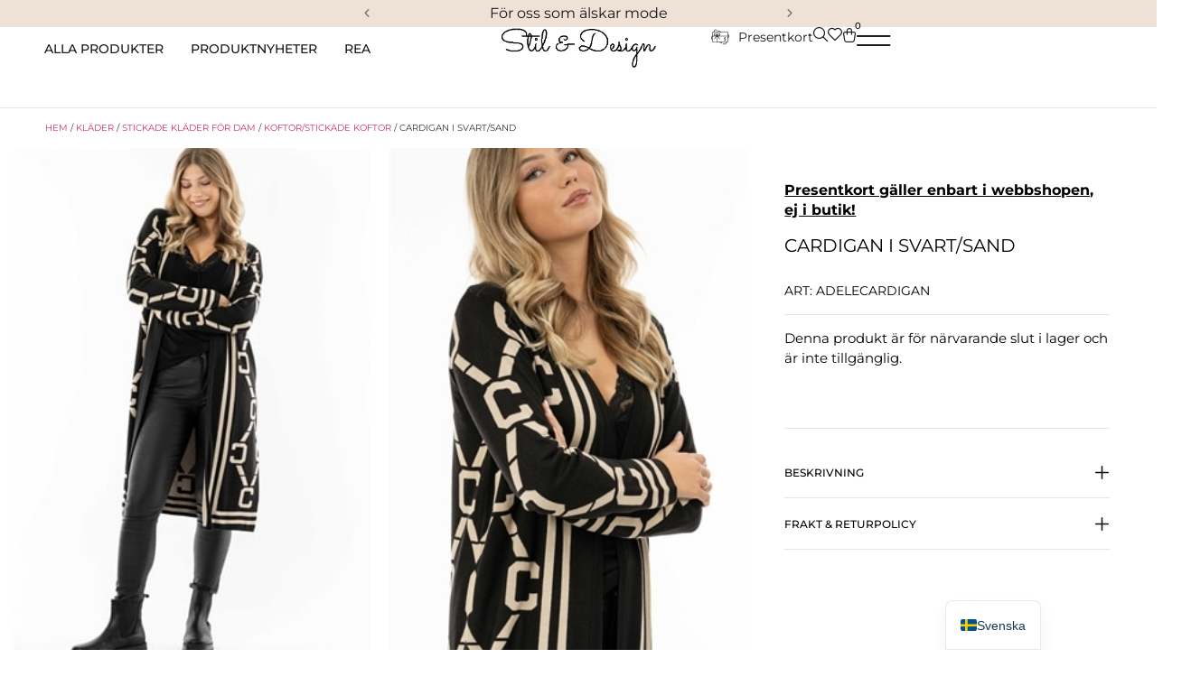

--- FILE ---
content_type: text/html; charset=UTF-8
request_url: https://stilanddesign.se/produkt/cardigan-i-svart-sand/
body_size: 101578
content:
<!doctype html><html lang="sv-SE"><head><script data-no-optimize="1">var litespeed_docref=sessionStorage.getItem("litespeed_docref");litespeed_docref&&(Object.defineProperty(document,"referrer",{get:function(){return litespeed_docref}}),sessionStorage.removeItem("litespeed_docref"));</script> <meta charset="UTF-8"><meta name="viewport" content="width=device-width, initial-scale=1"><link rel="profile" href="https://gmpg.org/xfn/11"><meta name='robots' content='index, follow, max-image-preview:large, max-snippet:-1, max-video-preview:-1' /> <script data-cfasync="false" data-pagespeed-no-defer>window.dataLayerPYS = window.dataLayerPYS || [];</script> <title>Cardigan i svart/sand - Stil &amp; Design</title><meta name="description" content="Härliga blåjeans med ljusa slitningar" /><link rel="canonical" href="https://stilanddesign.se/produkt/cardigan-i-svart-sand/" /><meta property="og:locale" content="sv_SE" /><meta property="og:type" content="article" /><meta property="og:title" content="Cardigan i svart/sand" /><meta property="og:description" content="Härliga blåjeans med ljusa slitningar" /><meta property="og:url" content="https://stilanddesign.se/produkt/cardigan-i-svart-sand/" /><meta property="og:site_name" content="Stil &amp; Design" /><meta property="article:modified_time" content="2025-04-23T02:42:59+00:00" /><meta property="og:image" content="https://stilanddesign.se/wp-content/uploads/2024/11/67.jpeg" /><meta property="og:image:width" content="300" /><meta property="og:image:height" content="450" /><meta property="og:image:type" content="image/jpeg" /><meta name="twitter:card" content="summary_large_image" /><meta name="twitter:label1" content="Beräknad lästid" /><meta name="twitter:data1" content="1 minut" /> <script type="application/ld+json" class="yoast-schema-graph">{"@context":"https://schema.org","@graph":[{"@type":"WebPage","@id":"https://stilanddesign.se/produkt/cardigan-i-svart-sand/","url":"https://stilanddesign.se/produkt/cardigan-i-svart-sand/","name":"Cardigan i svart/sand - Stil &amp; Design","isPartOf":{"@id":"https://stilanddesign.se/#website"},"primaryImageOfPage":{"@id":"https://stilanddesign.se/produkt/cardigan-i-svart-sand/#primaryimage"},"image":{"@id":"https://stilanddesign.se/produkt/cardigan-i-svart-sand/#primaryimage"},"thumbnailUrl":"https://stilanddesign.se/wp-content/uploads/2024/11/67.jpeg","datePublished":"2024-11-08T17:47:27+00:00","dateModified":"2025-04-23T02:42:59+00:00","description":"Härliga blåjeans med ljusa slitningar","breadcrumb":{"@id":"https://stilanddesign.se/produkt/cardigan-i-svart-sand/#breadcrumb"},"inLanguage":"sv-SE","potentialAction":[{"@type":"ReadAction","target":["https://stilanddesign.se/produkt/cardigan-i-svart-sand/"]}]},{"@type":"ImageObject","inLanguage":"sv-SE","@id":"https://stilanddesign.se/produkt/cardigan-i-svart-sand/#primaryimage","url":"https://stilanddesign.se/wp-content/uploads/2024/11/67.jpeg","contentUrl":"https://stilanddesign.se/wp-content/uploads/2024/11/67.jpeg","width":300,"height":450},{"@type":"BreadcrumbList","@id":"https://stilanddesign.se/produkt/cardigan-i-svart-sand/#breadcrumb","itemListElement":[{"@type":"ListItem","position":1,"name":"Hem","item":"https://stilanddesign.se/"},{"@type":"ListItem","position":2,"name":"Butiken","item":"https://stilanddesign.se/butiken/"},{"@type":"ListItem","position":3,"name":"Cardigan i svart/sand"}]},{"@type":"WebSite","@id":"https://stilanddesign.se/#website","url":"https://stilanddesign.se/","name":"Stil &amp; Design","description":"För oss som älskar mode!","publisher":{"@id":"https://stilanddesign.se/#organization"},"potentialAction":[{"@type":"SearchAction","target":{"@type":"EntryPoint","urlTemplate":"https://stilanddesign.se/?s={search_term_string}"},"query-input":{"@type":"PropertyValueSpecification","valueRequired":true,"valueName":"search_term_string"}}],"inLanguage":"sv-SE"},{"@type":"Organization","@id":"https://stilanddesign.se/#organization","name":"Stil &amp; Design","url":"https://stilanddesign.se/","logo":{"@type":"ImageObject","inLanguage":"sv-SE","@id":"https://stilanddesign.se/#/schema/logo/image/","url":"https://stilanddesign.se/wp-content/uploads/2023/12/output-onlinepngtools-e1727784413220.png","contentUrl":"https://stilanddesign.se/wp-content/uploads/2023/12/output-onlinepngtools-e1727784413220.png","width":519,"height":135,"caption":"Stil &amp; Design"},"image":{"@id":"https://stilanddesign.se/#/schema/logo/image/"}}]}</script>  <script type='application/javascript'  id='pys-version-script'>console.log('PixelYourSite Free version 11.1.5.2');</script> <link rel='dns-prefetch' href='//fonts.googleapis.com' /><link rel="alternate" type="application/rss+xml" title="Stil &amp; Design &raquo; Webbflöde" href="https://stilanddesign.se/feed/" /><link rel="alternate" type="application/rss+xml" title="Stil &amp; Design &raquo; Kommentarsflöde" href="https://stilanddesign.se/comments/feed/" /><link rel="alternate" title="oEmbed (JSON)" type="application/json+oembed" href="https://stilanddesign.se/wp-json/oembed/1.0/embed?url=https%3A%2F%2Fstilanddesign.se%2Fprodukt%2Fcardigan-i-svart-sand%2F" /><link rel="alternate" title="oEmbed (XML)" type="text/xml+oembed" href="https://stilanddesign.se/wp-json/oembed/1.0/embed?url=https%3A%2F%2Fstilanddesign.se%2Fprodukt%2Fcardigan-i-svart-sand%2F&#038;format=xml" /><style id="litespeed-ccss">ul{box-sizing:border-box}:root{--wp--preset--font-size--normal:16px;--wp--preset--font-size--huge:42px}.screen-reader-text{border:0;clip-path:inset(50%);height:1px;margin:-1px;overflow:hidden;padding:0;position:absolute;width:1px;word-wrap:normal!important}html :where(img[class*=wp-image-]){height:auto;max-width:100%}.cr-reviews-rating{display:flex;column-gap:10px;align-items:center;margin:0;padding:0;line-height:0}.crstar-rating-svg{margin:8px 0;position:relative;display:inline-block}.cr-reviews-rating .crstar-rating-svg{margin:0}.crstar-rating-svg .cr-rating-icon-base{display:flex;height:20px}.crstar-rating-svg .cr-rating-icon-frnt{display:flex;height:20px;position:absolute;top:0;left:0;overflow:hidden}.crstar-rating-svg .cr-rating-icon-base .cr-rating-icon-bg{width:20px;height:20px;fill:none;stroke:#FFBC00}.crstar-rating-svg .cr-rating-icon-frnt .cr-rating-icon{width:20px;height:20px;fill:#FFBC00;flex-shrink:0}:root{--wp--preset--aspect-ratio--square:1;--wp--preset--aspect-ratio--4-3:4/3;--wp--preset--aspect-ratio--3-4:3/4;--wp--preset--aspect-ratio--3-2:3/2;--wp--preset--aspect-ratio--2-3:2/3;--wp--preset--aspect-ratio--16-9:16/9;--wp--preset--aspect-ratio--9-16:9/16;--wp--preset--color--black:#000000;--wp--preset--color--cyan-bluish-gray:#abb8c3;--wp--preset--color--white:#ffffff;--wp--preset--color--pale-pink:#f78da7;--wp--preset--color--vivid-red:#cf2e2e;--wp--preset--color--luminous-vivid-orange:#ff6900;--wp--preset--color--luminous-vivid-amber:#fcb900;--wp--preset--color--light-green-cyan:#7bdcb5;--wp--preset--color--vivid-green-cyan:#00d084;--wp--preset--color--pale-cyan-blue:#8ed1fc;--wp--preset--color--vivid-cyan-blue:#0693e3;--wp--preset--color--vivid-purple:#9b51e0;--wp--preset--gradient--vivid-cyan-blue-to-vivid-purple:linear-gradient(135deg,rgba(6,147,227,1) 0%,rgb(155,81,224) 100%);--wp--preset--gradient--light-green-cyan-to-vivid-green-cyan:linear-gradient(135deg,rgb(122,220,180) 0%,rgb(0,208,130) 100%);--wp--preset--gradient--luminous-vivid-amber-to-luminous-vivid-orange:linear-gradient(135deg,rgba(252,185,0,1) 0%,rgba(255,105,0,1) 100%);--wp--preset--gradient--luminous-vivid-orange-to-vivid-red:linear-gradient(135deg,rgba(255,105,0,1) 0%,rgb(207,46,46) 100%);--wp--preset--gradient--very-light-gray-to-cyan-bluish-gray:linear-gradient(135deg,rgb(238,238,238) 0%,rgb(169,184,195) 100%);--wp--preset--gradient--cool-to-warm-spectrum:linear-gradient(135deg,rgb(74,234,220) 0%,rgb(151,120,209) 20%,rgb(207,42,186) 40%,rgb(238,44,130) 60%,rgb(251,105,98) 80%,rgb(254,248,76) 100%);--wp--preset--gradient--blush-light-purple:linear-gradient(135deg,rgb(255,206,236) 0%,rgb(152,150,240) 100%);--wp--preset--gradient--blush-bordeaux:linear-gradient(135deg,rgb(254,205,165) 0%,rgb(254,45,45) 50%,rgb(107,0,62) 100%);--wp--preset--gradient--luminous-dusk:linear-gradient(135deg,rgb(255,203,112) 0%,rgb(199,81,192) 50%,rgb(65,88,208) 100%);--wp--preset--gradient--pale-ocean:linear-gradient(135deg,rgb(255,245,203) 0%,rgb(182,227,212) 50%,rgb(51,167,181) 100%);--wp--preset--gradient--electric-grass:linear-gradient(135deg,rgb(202,248,128) 0%,rgb(113,206,126) 100%);--wp--preset--gradient--midnight:linear-gradient(135deg,rgb(2,3,129) 0%,rgb(40,116,252) 100%);--wp--preset--font-size--small:13px;--wp--preset--font-size--medium:20px;--wp--preset--font-size--large:36px;--wp--preset--font-size--x-large:42px;--wp--preset--spacing--20:0.44rem;--wp--preset--spacing--30:0.67rem;--wp--preset--spacing--40:1rem;--wp--preset--spacing--50:1.5rem;--wp--preset--spacing--60:2.25rem;--wp--preset--spacing--70:3.38rem;--wp--preset--spacing--80:5.06rem;--wp--preset--shadow--natural:6px 6px 9px rgba(0, 0, 0, 0.2);--wp--preset--shadow--deep:12px 12px 50px rgba(0, 0, 0, 0.4);--wp--preset--shadow--sharp:6px 6px 0px rgba(0, 0, 0, 0.2);--wp--preset--shadow--outlined:6px 6px 0px -3px rgba(255, 255, 255, 1), 6px 6px rgba(0, 0, 0, 1);--wp--preset--shadow--crisp:6px 6px 0px rgba(0, 0, 0, 1)}:root{--wp--style--global--content-size:800px;--wp--style--global--wide-size:1200px}:where(body){margin:0}:root{--wp--style--block-gap:24px}body{padding-top:0;padding-right:0;padding-bottom:0;padding-left:0}a:where(:not(.wp-element-button)){text-decoration:underline}button.pswp__button{box-shadow:none!important;background-image:url(/wp-content/plugins/woocommerce/assets/css/photoswipe/default-skin/default-skin.png)!important}button.pswp__button,button.pswp__button--arrow--left::before,button.pswp__button--arrow--right::before{background-color:transparent!important}button.pswp__button--arrow--left,button.pswp__button--arrow--right{background-image:none!important}.pswp{display:none;position:absolute;width:100%;height:100%;left:0;top:0;overflow:hidden;-ms-touch-action:none;touch-action:none;z-index:1500;-webkit-text-size-adjust:100%;-webkit-backface-visibility:hidden;outline:0}.pswp *{-webkit-box-sizing:border-box;box-sizing:border-box}.pswp__bg{position:absolute;left:0;top:0;width:100%;height:100%;background:#000;opacity:0;-webkit-transform:translateZ(0);transform:translateZ(0);-webkit-backface-visibility:hidden;will-change:opacity}.pswp__scroll-wrap{position:absolute;left:0;top:0;width:100%;height:100%;overflow:hidden}.pswp__container{-ms-touch-action:none;touch-action:none;position:absolute;left:0;right:0;top:0;bottom:0}.pswp__container{-webkit-touch-callout:none}.pswp__bg{will-change:opacity}.pswp__container{-webkit-backface-visibility:hidden}.pswp__item{position:absolute;left:0;right:0;top:0;bottom:0;overflow:hidden}.pswp__button{width:44px;height:44px;position:relative;background:0 0;overflow:visible;-webkit-appearance:none;display:block;border:0;padding:0;margin:0;float:left;opacity:.75;-webkit-box-shadow:none;box-shadow:none}.pswp__button::-moz-focus-inner{padding:0;border:0}.pswp__button,.pswp__button--arrow--left:before,.pswp__button--arrow--right:before{background:url(/wp-content/plugins/woocommerce/assets/css/photoswipe/default-skin/default-skin.png)0 0 no-repeat;background-size:264px 88px;width:44px;height:44px}.pswp__button--close{background-position:0-44px}.pswp__button--share{background-position:-44px -44px}.pswp__button--fs{display:none}.pswp__button--zoom{display:none;background-position:-88px 0}.pswp__button--arrow--left,.pswp__button--arrow--right{background:0 0;top:50%;margin-top:-50px;width:70px;height:100px;position:absolute}.pswp__button--arrow--left{left:0}.pswp__button--arrow--right{right:0}.pswp__button--arrow--left:before,.pswp__button--arrow--right:before{content:"";top:35px;background-color:rgb(0 0 0/.3);height:30px;width:32px;position:absolute}.pswp__button--arrow--left:before{left:6px;background-position:-138px -44px}.pswp__button--arrow--right:before{right:6px;background-position:-94px -44px}.pswp__share-modal{display:block;background:rgb(0 0 0/.5);width:100%;height:100%;top:0;left:0;padding:10px;position:absolute;z-index:1600;opacity:0;-webkit-backface-visibility:hidden;will-change:opacity}.pswp__share-modal--hidden{display:none}.pswp__share-tooltip{z-index:1620;position:absolute;background:#fff;top:56px;border-radius:2px;display:block;width:auto;right:44px;-webkit-box-shadow:0 2px 5px rgb(0 0 0/.25);box-shadow:0 2px 5px rgb(0 0 0/.25);-webkit-transform:translateY(6px);-ms-transform:translateY(6px);transform:translateY(6px);-webkit-backface-visibility:hidden;will-change:transform}.pswp__counter{position:relative;left:0;top:0;height:44px;font-size:13px;line-height:44px;color:#fff;opacity:.75;padding:0 10px;margin-inline-end:auto}.pswp__caption{position:absolute;left:0;bottom:0;width:100%;min-height:44px}.pswp__caption__center{text-align:left;max-width:420px;margin:0 auto;font-size:13px;padding:10px;line-height:20px;color:#ccc}.pswp__preloader{width:44px;height:44px;position:absolute;top:0;left:50%;margin-left:-22px;opacity:0;will-change:opacity;direction:ltr}.pswp__preloader__icn{width:20px;height:20px;margin:12px}@media screen and (max-width:1024px){.pswp__preloader{position:relative;left:auto;top:auto;margin:0;float:right}}.pswp__ui{-webkit-font-smoothing:auto;visibility:visible;opacity:1;z-index:1550}.pswp__top-bar{position:absolute;left:0;top:0;height:44px;width:100%;display:flex;justify-content:flex-end}.pswp__caption,.pswp__top-bar{-webkit-backface-visibility:hidden;will-change:opacity}.pswp__caption,.pswp__top-bar{background-color:rgb(0 0 0/.5)}.pswp__ui--hidden .pswp__button--arrow--left,.pswp__ui--hidden .pswp__button--arrow--right,.pswp__ui--hidden .pswp__caption,.pswp__ui--hidden .pswp__top-bar{opacity:.001}:root{--woocommerce:#720eec;--wc-green:#7ad03a;--wc-red:#a00;--wc-orange:#ffba00;--wc-blue:#2ea2cc;--wc-primary:#720eec;--wc-primary-text:#fcfbfe;--wc-secondary:#e9e6ed;--wc-secondary-text:#515151;--wc-highlight:#958e09;--wc-highligh-text:white;--wc-content-bg:#fff;--wc-subtext:#767676;--wc-form-border-color:rgba(32, 7, 7, 0.8);--wc-form-border-radius:4px;--wc-form-border-width:1px}.woocommerce img,.woocommerce-page img{height:auto;max-width:100%}.woocommerce div.product div.images,.woocommerce-page div.product div.images{float:left;width:48%}@media only screen and (max-width:768px){:root{--woocommerce:#720eec;--wc-green:#7ad03a;--wc-red:#a00;--wc-orange:#ffba00;--wc-blue:#2ea2cc;--wc-primary:#720eec;--wc-primary-text:#fcfbfe;--wc-secondary:#e9e6ed;--wc-secondary-text:#515151;--wc-highlight:#958e09;--wc-highligh-text:white;--wc-content-bg:#fff;--wc-subtext:#767676;--wc-form-border-color:rgba(32, 7, 7, 0.8);--wc-form-border-radius:4px;--wc-form-border-width:1px}.woocommerce div.product div.images,.woocommerce-page div.product div.images{float:none;width:100%}}:root{--woocommerce:#720eec;--wc-green:#7ad03a;--wc-red:#a00;--wc-orange:#ffba00;--wc-blue:#2ea2cc;--wc-primary:#720eec;--wc-primary-text:#fcfbfe;--wc-secondary:#e9e6ed;--wc-secondary-text:#515151;--wc-highlight:#958e09;--wc-highligh-text:white;--wc-content-bg:#fff;--wc-subtext:#767676;--wc-form-border-color:rgba(32, 7, 7, 0.8);--wc-form-border-radius:4px;--wc-form-border-width:1px}.screen-reader-text{clip:rect(1px,1px,1px,1px);height:1px;overflow:hidden;position:absolute!important;width:1px;word-wrap:normal!important}.woocommerce .woocommerce-breadcrumb{margin:0 0 1em;padding:0}.woocommerce .woocommerce-breadcrumb::after,.woocommerce .woocommerce-breadcrumb::before{content:" ";display:table}.woocommerce .woocommerce-breadcrumb::after{clear:both}.woocommerce div.product{margin-bottom:0;position:relative}.woocommerce div.product .product_title{clear:none;margin-top:0;padding:0}.woocommerce div.product p.price ins{background:inherit;font-weight:700;display:inline-block}.woocommerce div.product p.price del{opacity:.7;display:inline-block}.woocommerce div.product p.stock{font-size:.92em}.woocommerce div.product div.images{margin-bottom:2em}.woocommerce div.product div.images img{display:block;width:100%;height:auto;box-shadow:none}.woocommerce div.product div.images.woocommerce-product-gallery{position:relative}.woocommerce div.product div.images .woocommerce-product-gallery__wrapper{margin:0;padding:0}.woocommerce div.product div.images .woocommerce-product-gallery__image:nth-child(n+2){width:25%;display:inline-block}.woocommerce div.product div.images .woocommerce-product-gallery__image a{display:block;outline-offset:-2px}.woocommerce div.product form.cart{margin-bottom:2em}.woocommerce div.product form.cart::after,.woocommerce div.product form.cart::before{content:" ";display:table}.woocommerce div.product form.cart::after{clear:both}.woocommerce div.product form.cart .button{vertical-align:middle;float:left}.woocommerce ul.products li.product a{text-decoration:none}.woocommerce ul.products li.product .button{display:inline-block;margin-top:1em}.woocommerce .cart .button{float:none}.woocommerce:where(body:not(.woocommerce-block-theme-has-button-styles)) a.button,:where(body:not(.woocommerce-block-theme-has-button-styles)):where(:not(.edit-post-visual-editor)) .woocommerce a.button{font-size:100%;margin:0;line-height:1;position:relative;text-decoration:none;overflow:visible;padding:.618em 1em;font-weight:700;border-radius:3px;left:auto;color:#515151;background-color:#e9e6ed;border:0;display:inline-block;background-image:none;box-shadow:none;text-shadow:none}.woocommerce:where(body:not(.woocommerce-uses-block-theme)) .woocommerce-breadcrumb{font-size:.92em;color:#767676}.woocommerce:where(body:not(.woocommerce-uses-block-theme)) .woocommerce-breadcrumb a{color:#767676}.woocommerce:where(body:not(.woocommerce-uses-block-theme)) div.product p.price{color:#958e09;font-size:1.25em}.woocommerce:where(body:not(.woocommerce-uses-block-theme)) div.product .stock{color:#958e09}.woocommerce:where(body:not(.woocommerce-uses-block-theme)) div.product .out-of-stock{color:var(--wc-red)}.dgwt-wcas-search-wrapp{position:relative;line-height:100%;display:block;color:#444;min-width:230px;width:100%;text-align:left;margin:0 auto;-webkit-box-sizing:border-box;-moz-box-sizing:border-box;box-sizing:border-box}.dgwt-wcas-search-wrapp *{-webkit-box-sizing:border-box;-moz-box-sizing:border-box;box-sizing:border-box}.dgwt-wcas-search-form{margin:0;padding:0;width:100%}input[type=search].dgwt-wcas-search-input{-webkit-box-shadow:none;box-shadow:none;margin:0;-webkit-appearance:textfield;text-align:left}[type=search].dgwt-wcas-search-input::-ms-clear{display:none}[type=search].dgwt-wcas-search-input::-webkit-search-decoration{-webkit-appearance:none}[type=search].dgwt-wcas-search-input::-webkit-search-cancel-button{display:none}.dgwt-wcas-style-pirx .dgwt-wcas-sf-wrapp button.dgwt-wcas-search-submit:before{display:none}button.dgwt-wcas-search-submit{position:relative}.dgwt-wcas-ico-magnifier{bottom:0;left:0;margin:auto;position:absolute;right:0;top:0;height:65%;display:block}.dgwt-wcas-preloader{height:100%;position:absolute;right:0;top:0;width:40px;z-index:-1;background-repeat:no-repeat;background-position:right 15px center;background-size:auto 44%}.dgwt-wcas-voice-search{position:absolute;right:0;top:0;height:100%;width:40px;z-index:1;opacity:.5;align-items:center;justify-content:center;display:none}.screen-reader-text{clip:rect(1px,1px,1px,1px);height:1px;overflow:hidden;position:absolute!important;width:1px}.dgwt-wcas-sf-wrapp:after,.dgwt-wcas-sf-wrapp:before{content:"";display:table}.dgwt-wcas-sf-wrapp:after{clear:both}.dgwt-wcas-sf-wrapp{zoom:1;width:100%;max-width:100vw;margin:0;position:relative;background:0 0}.dgwt-wcas-sf-wrapp input[type=search].dgwt-wcas-search-input{width:100%;height:40px;font-size:14px;line-height:100%;padding:10px 15px;margin:0;background:#fff;border:1px solid #ddd;border-radius:3px;-webkit-border-radius:3px;-webkit-appearance:none;box-sizing:border-box}.dgwt-wcas-sf-wrapp input[type=search].dgwt-wcas-search-input::-webkit-input-placeholder{color:#999;font-weight:400;font-style:italic;line-height:normal}.dgwt-wcas-sf-wrapp input[type=search].dgwt-wcas-search-input:-moz-placeholder{color:#999;font-weight:400;font-style:italic;line-height:normal}.dgwt-wcas-sf-wrapp input[type=search].dgwt-wcas-search-input::-moz-placeholder{color:#999;font-weight:400;font-style:italic;line-height:normal}.dgwt-wcas-sf-wrapp input[type=search].dgwt-wcas-search-input:-ms-input-placeholder{color:#999;font-weight:400;font-style:italic;line-height:normal}.dgwt-wcas-sf-wrapp button.dgwt-wcas-search-submit{overflow:visible;position:absolute;border:0;padding:0 15px;margin:0;height:40px;min-width:50px;width:auto;line-height:100%;min-height:100%;right:0;left:auto;top:0;bottom:auto;color:#fff;text-transform:uppercase;background-color:#333;border-radius:0 2px 2px 0;-webkit-border-radius:0 2px 2px 0;text-shadow:0-1px 0 rgb(0 0 0/.3);-webkit-box-shadow:none;box-shadow:none;-webkit-appearance:none}.dgwt-wcas-sf-wrapp .dgwt-wcas-search-submit:before{content:"";position:absolute;border-width:8px 8px 8px 0;border-style:solid solid solid none;border-color:#fff0 #333;top:12px;left:-6px}.dgwt-wcas-sf-wrapp .dgwt-wcas-search-submit::-moz-focus-inner{border:0;padding:0}.dgwt-wcas-ico-magnifier{max-width:20px}.dgwt-wcas-has-submit .dgwt-wcas-search-submit svg path{fill:#fff}.dgwt-wcas-style-pirx .dgwt-wcas-sf-wrapp{background:#fff;padding:10px;border-radius:10px}.dgwt-wcas-style-pirx .dgwt-wcas-sf-wrapp input[type=search].dgwt-wcas-search-input{padding:13px 24px 13px 48px;line-height:24px;font-size:17px;border:2px solid #fff0;border-radius:30px;height:auto;font-family:Roboto,sans-serif;background-color:#eee}.dgwt-wcas-style-pirx .dgwt-wcas-sf-wrapp button.dgwt-wcas-search-submit{background:0 0;border-radius:100%;border:0;display:flex;align-items:center;justify-content:center;padding:0;margin:0;position:absolute;min-height:33px;min-width:33px;height:33px;width:33px;left:23px;top:21px}.dgwt-wcas-style-pirx .dgwt-wcas-sf-wrapp button.dgwt-wcas-search-submit svg{width:18px;height:18px}.dgwt-wcas-style-pirx .dgwt-wcas-preloader{margin-right:35px}.dgwt-wcas-style-pirx.dgwt-wcas-has-submit .dgwt-wcas-search-submit svg path{fill:#111}.dgwt-wcas-style-pirx .dgwt-wcas-voice-search{right:20px;top:1px;opacity:1}html{line-height:1.15;-webkit-text-size-adjust:100%}*,:after,:before{box-sizing:border-box}body{background-color:#fff;color:#333;font-family:-apple-system,BlinkMacSystemFont,Segoe UI,Roboto,Helvetica Neue,Arial,Noto Sans,sans-serif,Apple Color Emoji,Segoe UI Emoji,Segoe UI Symbol,Noto Color Emoji;font-size:1rem;font-weight:400;line-height:1.5;margin:0;-webkit-font-smoothing:antialiased;-moz-osx-font-smoothing:grayscale}h1,h2,h6{color:inherit;font-family:inherit;font-weight:500;line-height:1.2;margin-block-end:1rem;margin-block-start:.5rem}h1{font-size:2.5rem}h2{font-size:2rem}h6{font-size:1rem}p{margin-block-end:.9rem;margin-block-start:0}a{background-color:#fff0;color:#c36;text-decoration:none}strong{font-weight:bolder}img{border-style:none;height:auto;max-width:100%}details{display:block}summary{display:list-item}[hidden],template{display:none}label{display:inline-block;line-height:1;vertical-align:middle}button,input{font-family:inherit;font-size:1rem;line-height:1.5;margin:0}input[type=email],input[type=password],input[type=search],input[type=text]{border:1px solid #666;border-radius:3px;padding:.5rem 1rem;width:100%}button,input{overflow:visible}button{text-transform:none}[type=submit],button{-webkit-appearance:button;width:auto}[type=submit],button{background-color:#fff0;border:1px solid #c36;border-radius:3px;color:#c36;display:inline-block;font-size:1rem;font-weight:400;padding:.5rem 1rem;text-align:center;white-space:nowrap}[type=checkbox]{box-sizing:border-box;padding:0}[type=search]{-webkit-appearance:textfield;outline-offset:-2px}[type=search]::-webkit-search-decoration{-webkit-appearance:none}::-webkit-file-upload-button{-webkit-appearance:button;font:inherit}li,ul{background:#fff0;border:0;font-size:100%;margin-block-end:0;margin-block-start:0;outline:0;vertical-align:baseline}.screen-reader-text{clip:rect(1px,1px,1px,1px);height:1px;overflow:hidden;position:absolute!important;width:1px;word-wrap:normal!important}.elementor-screen-only,.screen-reader-text{height:1px;margin:-1px;overflow:hidden;padding:0;position:absolute;top:-10000em;width:1px;clip:rect(0,0,0,0);border:0}.elementor-clearfix:after{clear:both;content:"";display:block;height:0;width:0}.elementor *,.elementor :after,.elementor :before{box-sizing:border-box}.elementor a{box-shadow:none;text-decoration:none}.elementor img{border:none;border-radius:0;box-shadow:none;height:auto;max-width:100%}.e-con>.elementor-element.elementor-absolute{position:absolute}.elementor-element{--flex-direction:initial;--flex-wrap:initial;--justify-content:initial;--align-items:initial;--align-content:initial;--gap:initial;--flex-basis:initial;--flex-grow:initial;--flex-shrink:initial;--order:initial;--align-self:initial;align-self:var(--align-self);flex-basis:var(--flex-basis);flex-grow:var(--flex-grow);flex-shrink:var(--flex-shrink);order:var(--order)}.elementor-element.elementor-absolute{z-index:1}.elementor-element:where(.e-con-full,.elementor-widget){align-content:var(--align-content);align-items:var(--align-items);flex-direction:var(--flex-direction);flex-wrap:var(--flex-wrap);gap:var(--row-gap) var(--column-gap);justify-content:var(--justify-content)}.elementor-invisible{visibility:hidden}.elementor-align-left{text-align:left}.elementor-align-left .elementor-button{width:auto}@media (max-width:767px){.elementor-mobile-align-right{text-align:right}.elementor-mobile-align-right .elementor-button{width:auto}}:root{--page-title-display:block}.elementor-page-title,h1.entry-title{display:var(--page-title-display)}.elementor-widget{position:relative}.elementor-widget:not(:last-child){margin-bottom:var(--kit-widget-spacing,20px)}.elementor-widget:not(:last-child).elementor-absolute,.elementor-widget:not(:last-child).elementor-widget__width-auto,.elementor-widget:not(:last-child).elementor-widget__width-initial{margin-bottom:0}.elementor-column{display:flex;min-height:1px;position:relative}@media (min-width:768px){.elementor-column.elementor-col-20{width:20%}.elementor-column.elementor-col-80{width:80%}.elementor-column.elementor-col-100{width:100%}}@media (max-width:767px){.elementor-column.elementor-sm-20{width:20%}.elementor-column.elementor-sm-80{width:80%}}@media (max-width:767px){.elementor-column{width:100%}}.elementor-grid{display:grid;grid-column-gap:var(--grid-column-gap);grid-row-gap:var(--grid-row-gap)}@media (prefers-reduced-motion:no-preference){html{scroll-behavior:smooth}}.e-con{--border-radius:0;--border-top-width:0px;--border-right-width:0px;--border-bottom-width:0px;--border-left-width:0px;--border-style:initial;--border-color:initial;--container-widget-width:100%;--container-widget-height:initial;--container-widget-flex-grow:0;--container-widget-align-self:initial;--content-width:min(100%,var(--container-max-width,1140px));--width:100%;--min-height:initial;--height:auto;--text-align:initial;--margin-top:0px;--margin-right:0px;--margin-bottom:0px;--margin-left:0px;--padding-top:var(--container-default-padding-top,10px);--padding-right:var(--container-default-padding-right,10px);--padding-bottom:var(--container-default-padding-bottom,10px);--padding-left:var(--container-default-padding-left,10px);--position:relative;--z-index:revert;--overflow:visible;--gap:var(--widgets-spacing,20px);--row-gap:var(--widgets-spacing-row,20px);--column-gap:var(--widgets-spacing-column,20px);--overlay-mix-blend-mode:initial;--overlay-opacity:1;--e-con-grid-template-columns:repeat(3,1fr);--e-con-grid-template-rows:repeat(2,1fr);border-radius:var(--border-radius);height:var(--height);min-height:var(--min-height);min-width:0;overflow:var(--overflow);position:var(--position);width:var(--width);z-index:var(--z-index);--flex-wrap-mobile:wrap;margin-block-end:var(--margin-block-end);margin-block-start:var(--margin-block-start);margin-inline-end:var(--margin-inline-end);margin-inline-start:var(--margin-inline-start);padding-inline-end:var(--padding-inline-end);padding-inline-start:var(--padding-inline-start)}.e-con{--margin-block-start:var(--margin-top);--margin-block-end:var(--margin-bottom);--margin-inline-start:var(--margin-left);--margin-inline-end:var(--margin-right);--padding-inline-start:var(--padding-left);--padding-inline-end:var(--padding-right);--padding-block-start:var(--padding-top);--padding-block-end:var(--padding-bottom);--border-block-start-width:var(--border-top-width);--border-block-end-width:var(--border-bottom-width);--border-inline-start-width:var(--border-left-width);--border-inline-end-width:var(--border-right-width)}.e-con.e-flex{--flex-direction:column;--flex-basis:auto;--flex-grow:0;--flex-shrink:1;flex:var(--flex-grow) var(--flex-shrink) var(--flex-basis)}.e-con-full,.e-con>.e-con-inner{padding-block-end:var(--padding-block-end);padding-block-start:var(--padding-block-start);text-align:var(--text-align)}.e-con-full.e-flex,.e-con.e-flex>.e-con-inner{flex-direction:var(--flex-direction)}.e-con,.e-con>.e-con-inner{display:var(--display)}.e-con-boxed.e-flex{align-content:normal;align-items:normal;flex-direction:column;flex-wrap:nowrap;justify-content:normal}.e-con-boxed{gap:initial;text-align:initial}.e-con.e-flex>.e-con-inner{align-content:var(--align-content);align-items:var(--align-items);align-self:auto;flex-basis:auto;flex-grow:1;flex-shrink:1;flex-wrap:var(--flex-wrap);justify-content:var(--justify-content)}.e-con>.e-con-inner{gap:var(--row-gap) var(--column-gap);height:100%;margin:0 auto;max-width:var(--content-width);padding-inline-end:0;padding-inline-start:0;width:100%}:is(.elementor-section-wrap,[data-elementor-id])>.e-con{--margin-left:auto;--margin-right:auto;max-width:min(100%,var(--width))}.e-con .elementor-widget.elementor-widget{margin-block-end:0}.e-con:before{border-block-end-width:var(--border-block-end-width);border-block-start-width:var(--border-block-start-width);border-color:var(--border-color);border-inline-end-width:var(--border-inline-end-width);border-inline-start-width:var(--border-inline-start-width);border-radius:var(--border-radius);border-style:var(--border-style);content:var(--background-overlay);display:block;height:max(100% + var(--border-top-width) + var(--border-bottom-width),100%);left:calc(0px - var(--border-left-width));mix-blend-mode:var(--overlay-mix-blend-mode);opacity:var(--overlay-opacity);position:absolute;top:calc(0px - var(--border-top-width));width:max(100% + var(--border-left-width) + var(--border-right-width),100%)}.e-con .elementor-widget{min-width:0}.e-con>.e-con-inner>.elementor-widget>.elementor-widget-container,.e-con>.elementor-widget>.elementor-widget-container{height:100%}.e-con.e-con>.e-con-inner>.elementor-widget,.elementor.elementor .e-con>.elementor-widget{max-width:100%}.e-con .elementor-widget:not(:last-child){--kit-widget-spacing:0px}@media (max-width:767px){.e-con.e-flex{--width:100%;--flex-wrap:var(--flex-wrap-mobile)}}.elementor-form-fields-wrapper{display:flex;flex-wrap:wrap}.elementor-form-fields-wrapper.elementor-labels-above .elementor-field-group>input{flex-basis:100%;max-width:100%}.elementor-field-group{align-items:center;flex-wrap:wrap}.elementor-field-group.elementor-field-type-submit{align-items:flex-end}.elementor-field-group .elementor-field-textual{background-color:#fff0;border:1px solid #69727d;color:#1f2124;flex-grow:1;max-width:100%;vertical-align:middle;width:100%}.elementor-field-group .elementor-field-textual::-moz-placeholder{color:inherit;font-family:inherit;opacity:.6}.elementor-field-textual{border-radius:3px;font-size:15px;line-height:1.4;min-height:40px;padding:5px 14px}.elementor-button-align-stretch .elementor-field-type-submit:not(.e-form__buttons__wrapper) .elementor-button{flex-basis:100%}.elementor-button-align-end .e-form__buttons,.elementor-button-align-end .elementor-field-type-submit{justify-content:flex-end}.elementor-button-align-end .elementor-field-type-submit:not(.e-form__buttons__wrapper) .elementor-button{flex-basis:auto}@media screen and (max-width:767px){.elementor-mobile-button-align-end .e-form__buttons,.elementor-mobile-button-align-end .elementor-field-type-submit{justify-content:flex-end}.elementor-mobile-button-align-end .elementor-field-type-submit:not(.e-form__buttons__wrapper) .elementor-button{flex-basis:auto}}.elementor-form .elementor-button{border:none;padding-block-end:0;padding-block-start:0}.elementor-form .elementor-button-content-wrapper,.elementor-form .elementor-button>span{display:flex;flex-direction:row;gap:5px;justify-content:center}.elementor-form .elementor-button.elementor-size-sm{min-height:40px}.elementor-heading-title{line-height:1;margin:0;padding:0}.elementor-button{background-color:#69727d;border-radius:3px;color:#fff;display:inline-block;font-size:15px;line-height:1;padding:12px 24px;fill:#fff;text-align:center}.elementor-button:visited{color:#fff}.elementor-button-content-wrapper{display:flex;flex-direction:row;gap:5px;justify-content:center}.elementor-button-icon{align-items:center;display:flex}.elementor-button-text{display:inline-block}.elementor-button span{text-decoration:inherit}.elementor-icon{color:#69727d;display:inline-block;font-size:50px;line-height:1;text-align:center}.elementor-icon i{display:block;height:1em;position:relative;width:1em}.elementor-icon i:before{left:50%;position:absolute;transform:translateX(-50%)}@media (max-width:767px){.elementor .elementor-hidden-mobile{display:none}}@media (min-width:768px) and (max-width:1100px){.elementor .elementor-hidden-tablet{display:none}}@media (min-width:1101px) and (max-width:1440px){.elementor .elementor-hidden-laptop{display:none}}@media (min-width:1441px) and (max-width:99999px){.elementor .elementor-hidden-desktop{display:none}}.elementor-kit-11{--e-global-color-vamtam_accent_1:#181616;--e-global-color-vamtam_accent_2:#F7F7F7;--e-global-color-vamtam_accent_3:#3A3535;--e-global-color-vamtam_accent_4:#B2B2B2;--e-global-color-vamtam_accent_5:#FFFFFF;--e-global-color-vamtam_accent_6:#000000;--e-global-color-vamtam_accent_7:#0000001A;--e-global-color-vamtam_accent_8:#00000099;--e-global-color-vamtam_sticky_header_bg_color:#FFFFFF;--e-global-color-ea58682:#1816164D;--e-global-color-aeeb1f6:#F4F1EE;--e-global-typography-vamtam_primary_font-font-family:"Montserrat";--e-global-typography-vamtam_primary_font-font-size:16px;--e-global-typography-vamtam_primary_font-font-weight:400;--e-global-typography-vamtam_primary_font-text-transform:none;--e-global-typography-vamtam_primary_font-font-style:normal;--e-global-typography-vamtam_primary_font-line-height:1.4em;--e-global-typography-vamtam_h1-font-family:"Montserrat";--e-global-typography-vamtam_h1-font-size:68px;--e-global-typography-vamtam_h1-font-weight:400;--e-global-typography-vamtam_h1-text-transform:uppercase;--e-global-typography-vamtam_h1-line-height:1.05em;--e-global-typography-vamtam_h2-font-family:"Montserrat";--e-global-typography-vamtam_h2-font-size:48px;--e-global-typography-vamtam_h2-font-weight:400;--e-global-typography-vamtam_h2-text-transform:uppercase;--e-global-typography-vamtam_h2-line-height:1.2em;--e-global-typography-vamtam_h3-font-family:"Montserrat";--e-global-typography-vamtam_h3-font-size:38px;--e-global-typography-vamtam_h3-font-weight:400;--e-global-typography-vamtam_h3-text-transform:uppercase;--e-global-typography-vamtam_h3-line-height:1.3em;--e-global-typography-vamtam_h4-font-family:"Montserrat";--e-global-typography-vamtam_h4-font-size:30px;--e-global-typography-vamtam_h4-font-weight:400;--e-global-typography-vamtam_h4-text-transform:uppercase;--e-global-typography-vamtam_h4-line-height:1.3em;--e-global-typography-vamtam_h5-font-family:"Montserrat";--e-global-typography-vamtam_h5-font-size:20px;--e-global-typography-vamtam_h5-font-weight:400;--e-global-typography-vamtam_h5-text-transform:uppercase;--e-global-typography-vamtam_h5-line-height:1.4em;--e-global-typography-vamtam_h6-font-family:"Montserrat";--e-global-typography-vamtam_h6-font-size:16px;--e-global-typography-vamtam_h6-font-weight:400;--e-global-typography-vamtam_h6-text-transform:uppercase;--e-global-typography-vamtam_h6-line-height:1.5em;--e-global-typography-340577f-font-family:"Montserrat";--e-global-typography-340577f-font-size:clamp(8vw, 12vw, 200px);--e-global-typography-340577f-font-weight:300;--e-global-typography-340577f-text-transform:uppercase;--e-global-typography-340577f-line-height:1em;--e-global-typography-42e5f91-font-family:"Montserrat";--e-global-typography-42e5f91-font-size:12px;--e-global-typography-42e5f91-font-weight:500;--e-global-typography-42e5f91-text-transform:uppercase;--e-global-typography-42e5f91-line-height:1.3em;--e-global-typography-42e5f91-letter-spacing:0.8px;--e-global-typography-b31ba82-font-family:"Montserrat";--e-global-typography-b31ba82-font-size:14px;--e-global-typography-b31ba82-font-weight:600;--e-global-typography-b31ba82-text-transform:none;--e-global-typography-b31ba82-line-height:1.4em;--e-global-typography-8c9039b-font-family:"Montserrat";--e-global-typography-8c9039b-font-size:14px;--e-global-typography-8c9039b-font-weight:400;--e-global-typography-8c9039b-line-height:1.4em;--e-global-typography-8c9039b-letter-spacing:-0.2px;--e-global-typography-8c9039b-word-spacing:0em;--e-global-typography-0b3cd34-font-family:"Montserrat";--e-global-typography-0b3cd34-font-size:20px;--e-global-typography-0b3cd34-font-weight:400;--e-global-typography-0b3cd34-line-height:1.4em;--e-global-typography-d431d09-font-family:"Montserrat";--e-global-typography-d431d09-font-size:14px;--e-global-typography-d431d09-font-weight:400;--e-global-typography-d431d09-text-transform:none;--e-global-typography-d431d09-line-height:1.4em;--e-global-typography-d203734-font-family:"Montserrat";--e-global-typography-d203734-font-size:10px;--e-global-typography-d203734-font-weight:400;--e-global-typography-d203734-text-transform:uppercase;--e-global-typography-d203734-line-height:2em;--e-global-typography-4fa42e2-font-family:"Montserrat";--e-global-typography-4fa42e2-font-size:16px;--e-global-typography-4fa42e2-font-weight:400;--e-global-typography-4fa42e2-text-transform:uppercase;--e-global-typography-4fa42e2-font-style:normal;--e-global-typography-4fa42e2-line-height:1.5em;--e-global-typography-4fa42e2-letter-spacing:1px;--e-global-typography-f83b301-font-family:"Montserrat";--e-global-typography-f83b301-font-size:12px;--e-global-typography-f83b301-font-weight:500;--e-global-typography-f83b301-text-transform:uppercase;--e-global-typography-f83b301-line-height:1.3em;--e-global-typography-4421a3e-font-family:"Montserrat";--e-global-typography-4421a3e-font-size:14px;--e-global-typography-4421a3e-font-weight:500;--e-global-typography-4421a3e-text-transform:uppercase;--e-global-typography-4421a3e-line-height:1.3em;--e-global-typography-fe6952b-font-family:"Montserrat";--e-global-typography-fe6952b-font-size:12px;--e-global-typography-fe6952b-font-weight:500;--e-global-typography-fe6952b-text-transform:uppercase;--e-global-typography-fe6952b-line-height:1.1em;--e-global-typography-fe6952b-letter-spacing:0.8px;--e-global-typography-965aabc-font-family:"Montserrat";--e-global-typography-965aabc-font-size:12px;--e-global-typography-965aabc-font-weight:400;--e-global-typography-965aabc-text-transform:none;--e-global-typography-965aabc-line-height:1.33em;color:var(--e-global-color-vamtam_accent_6);font-family:var(--e-global-typography-vamtam_primary_font-font-family),Sans-serif;font-size:var(--e-global-typography-vamtam_primary_font-font-size);font-weight:var(--e-global-typography-vamtam_primary_font-font-weight);text-transform:var(--e-global-typography-vamtam_primary_font-text-transform);font-style:var(--e-global-typography-vamtam_primary_font-font-style);line-height:var(--e-global-typography-vamtam_primary_font-line-height)}.elementor-kit-11 button,.elementor-kit-11 .elementor-button{background-color:var(--e-global-color-vamtam_accent_6);font-family:var(--e-global-typography-42e5f91-font-family),Sans-serif;font-size:var(--e-global-typography-42e5f91-font-size);font-weight:var(--e-global-typography-42e5f91-font-weight);text-transform:var(--e-global-typography-42e5f91-text-transform);line-height:var(--e-global-typography-42e5f91-line-height);letter-spacing:var(--e-global-typography-42e5f91-letter-spacing);color:var(--e-global-color-vamtam_accent_5);border-style:solid;border-width:1px 1px 1px 1px;border-color:var(--e-global-color-vamtam_accent_6);border-radius:0 0 0 0;padding:20px 33px 20px 33px}.elementor-kit-11 h1{color:var(--e-global-color-vamtam_accent_6);font-family:var(--e-global-typography-vamtam_h1-font-family),Sans-serif;font-size:var(--e-global-typography-vamtam_h1-font-size);font-weight:var(--e-global-typography-vamtam_h1-font-weight);text-transform:var(--e-global-typography-vamtam_h1-text-transform);line-height:var(--e-global-typography-vamtam_h1-line-height)}.elementor-kit-11 h2{color:var(--e-global-color-vamtam_accent_6);font-family:var(--e-global-typography-vamtam_h2-font-family),Sans-serif;font-size:var(--e-global-typography-vamtam_h2-font-size);font-weight:var(--e-global-typography-vamtam_h2-font-weight);text-transform:var(--e-global-typography-vamtam_h2-text-transform);line-height:var(--e-global-typography-vamtam_h2-line-height)}.elementor-kit-11 h6{color:var(--e-global-color-vamtam_accent_6);font-family:var(--e-global-typography-vamtam_h6-font-family),Sans-serif;font-size:var(--e-global-typography-vamtam_h6-font-size);font-weight:var(--e-global-typography-vamtam_h6-font-weight);text-transform:var(--e-global-typography-vamtam_h6-text-transform);line-height:var(--e-global-typography-vamtam_h6-line-height)}.elementor-kit-11 label{color:var(--e-global-color-vamtam_accent_6);font-family:var(--e-global-typography-b31ba82-font-family),Sans-serif;font-size:var(--e-global-typography-b31ba82-font-size);font-weight:var(--e-global-typography-b31ba82-font-weight);text-transform:var(--e-global-typography-b31ba82-text-transform);line-height:var(--e-global-typography-b31ba82-line-height)}.elementor-kit-11 input:not([type="button"]):not([type="submit"]),.elementor-kit-11 .elementor-field-textual{font-family:var(--e-global-typography-8c9039b-font-family),Sans-serif;font-size:var(--e-global-typography-8c9039b-font-size);font-weight:var(--e-global-typography-8c9039b-font-weight);line-height:var(--e-global-typography-8c9039b-line-height);letter-spacing:var(--e-global-typography-8c9039b-letter-spacing);word-spacing:var(--e-global-typography-8c9039b-word-spacing);color:var(--e-global-color-vamtam_accent_6);accent-color:var(--e-global-color-vamtam_accent_6);background-color:var(--e-global-color-vamtam_accent_5);border-style:solid;border-width:1px 1px 1px 1px;border-color:var(--e-global-color-vamtam_accent_7);border-radius:0 0 0 0;padding:10px 15px 10px 15px}.e-con{--container-max-width:100%;--container-default-padding-top:0px;--container-default-padding-right:12px;--container-default-padding-bottom:0px;--container-default-padding-left:12px}.elementor-widget:not(:last-child){margin-block-end:20px}.elementor-element{--widgets-spacing:20px 12px;--widgets-spacing-row:20px;--widgets-spacing-column:12px}h1.entry-title{display:var(--page-title-display)}@media (max-width:1440px){.elementor-kit-11{font-size:var(--e-global-typography-vamtam_primary_font-font-size);line-height:var(--e-global-typography-vamtam_primary_font-line-height)}.elementor-kit-11 h1{font-size:var(--e-global-typography-vamtam_h1-font-size);line-height:var(--e-global-typography-vamtam_h1-line-height)}.elementor-kit-11 h2{font-size:var(--e-global-typography-vamtam_h2-font-size);line-height:var(--e-global-typography-vamtam_h2-line-height)}.elementor-kit-11 h6{font-size:var(--e-global-typography-vamtam_h6-font-size);line-height:var(--e-global-typography-vamtam_h6-line-height)}.elementor-kit-11 button,.elementor-kit-11 .elementor-button{font-size:var(--e-global-typography-42e5f91-font-size);line-height:var(--e-global-typography-42e5f91-line-height);letter-spacing:var(--e-global-typography-42e5f91-letter-spacing)}.elementor-kit-11 label{font-size:var(--e-global-typography-b31ba82-font-size);line-height:var(--e-global-typography-b31ba82-line-height)}.elementor-kit-11 input:not([type="button"]):not([type="submit"]),.elementor-kit-11 .elementor-field-textual{font-size:var(--e-global-typography-8c9039b-font-size);line-height:var(--e-global-typography-8c9039b-line-height);letter-spacing:var(--e-global-typography-8c9039b-letter-spacing);word-spacing:var(--e-global-typography-8c9039b-word-spacing)}}@media (max-width:1100px){.elementor-kit-11{--e-global-typography-vamtam_h1-font-size:46px;--e-global-typography-vamtam_h1-line-height:1.1em;--e-global-typography-vamtam_h2-font-size:38px;--e-global-typography-vamtam_h3-font-size:30px;--e-global-typography-vamtam_h3-line-height:1.1em;--e-global-typography-vamtam_h4-font-size:25px;--e-global-typography-vamtam_h5-font-size:19px;--e-global-typography-vamtam_h5-line-height:1.1em;--e-global-typography-vamtam_h6-line-height:1em;--e-global-typography-0b3cd34-font-size:18px;--e-global-typography-4fa42e2-font-size:15px;font-size:var(--e-global-typography-vamtam_primary_font-font-size);line-height:var(--e-global-typography-vamtam_primary_font-line-height)}.elementor-kit-11 h1{font-size:var(--e-global-typography-vamtam_h1-font-size);line-height:var(--e-global-typography-vamtam_h1-line-height)}.elementor-kit-11 h2{font-size:var(--e-global-typography-vamtam_h2-font-size);line-height:var(--e-global-typography-vamtam_h2-line-height)}.elementor-kit-11 h6{font-size:var(--e-global-typography-vamtam_h6-font-size);line-height:var(--e-global-typography-vamtam_h6-line-height)}.elementor-kit-11 button,.elementor-kit-11 .elementor-button{font-size:var(--e-global-typography-42e5f91-font-size);line-height:var(--e-global-typography-42e5f91-line-height);letter-spacing:var(--e-global-typography-42e5f91-letter-spacing)}.elementor-kit-11 label{font-size:var(--e-global-typography-b31ba82-font-size);line-height:var(--e-global-typography-b31ba82-line-height)}.elementor-kit-11 input:not([type="button"]):not([type="submit"]),.elementor-kit-11 .elementor-field-textual{font-size:var(--e-global-typography-8c9039b-font-size);line-height:var(--e-global-typography-8c9039b-line-height);letter-spacing:var(--e-global-typography-8c9039b-letter-spacing);word-spacing:var(--e-global-typography-8c9039b-word-spacing)}.e-con{--container-max-width:100%;--container-default-padding-top:0px;--container-default-padding-right:12px;--container-default-padding-bottom:0px;--container-default-padding-left:12px}}@media (max-width:767px){.elementor-kit-11{--e-global-typography-vamtam_primary_font-font-size:16px;--e-global-typography-vamtam_primary_font-line-height:1.5em;--e-global-typography-vamtam_h1-font-size:30px;--e-global-typography-vamtam_h1-line-height:1.1em;--e-global-typography-vamtam_h2-font-size:25px;--e-global-typography-vamtam_h3-font-size:22px;--e-global-typography-vamtam_h3-line-height:1.2em;--e-global-typography-vamtam_h4-font-size:19px;--e-global-typography-vamtam_h4-line-height:1.4em;--e-global-typography-vamtam_h5-font-size:17px;--e-global-typography-vamtam_h5-line-height:1.2em;--e-global-typography-vamtam_h6-font-size:15px;--e-global-typography-vamtam_h6-line-height:1.2em;--e-global-typography-8c9039b-font-size:16px;font-size:var(--e-global-typography-vamtam_primary_font-font-size);line-height:var(--e-global-typography-vamtam_primary_font-line-height)}.elementor-kit-11 h1{font-size:var(--e-global-typography-vamtam_h1-font-size);line-height:var(--e-global-typography-vamtam_h1-line-height)}.elementor-kit-11 h2{font-size:var(--e-global-typography-vamtam_h2-font-size);line-height:var(--e-global-typography-vamtam_h2-line-height)}.elementor-kit-11 h6{font-size:var(--e-global-typography-vamtam_h6-font-size);line-height:var(--e-global-typography-vamtam_h6-line-height)}.elementor-kit-11 button,.elementor-kit-11 .elementor-button{font-size:var(--e-global-typography-42e5f91-font-size);line-height:var(--e-global-typography-42e5f91-line-height);letter-spacing:var(--e-global-typography-42e5f91-letter-spacing)}.elementor-kit-11 label{font-size:var(--e-global-typography-b31ba82-font-size);line-height:var(--e-global-typography-b31ba82-line-height)}.elementor-kit-11 input:not([type="button"]):not([type="submit"]),.elementor-kit-11 .elementor-field-textual{font-size:var(--e-global-typography-8c9039b-font-size);line-height:var(--e-global-typography-8c9039b-line-height);letter-spacing:var(--e-global-typography-8c9039b-letter-spacing);word-spacing:var(--e-global-typography-8c9039b-word-spacing)}.e-con{--container-max-width:100%;--container-default-padding-top:0px;--container-default-padding-right:12px;--container-default-padding-bottom:0px;--container-default-padding-left:12px}}:root{--swiper-theme-color:#007aff}.swiper{margin-left:auto;margin-right:auto;position:relative;overflow:hidden;list-style:none;padding:0;z-index:1}.swiper-wrapper{position:relative;width:100%;height:100%;z-index:1;display:flex;box-sizing:content-box}.swiper-wrapper{transform:translate3d(0,0,0)}.swiper-slide{flex-shrink:0;width:100%;height:100%;position:relative}:root{--swiper-navigation-size:44px}.elementor-element,.elementor-lightbox{--swiper-theme-color:#000;--swiper-navigation-size:44px;--swiper-pagination-bullet-size:6px;--swiper-pagination-bullet-horizontal-gap:6px}.elementor-element .swiper .elementor-swiper-button,.elementor-element .swiper~.elementor-swiper-button{color:hsl(0 0% 93%/.9);display:inline-flex;font-size:25px;position:absolute;top:50%;transform:translateY(-50%);z-index:1}.elementor-element .swiper .elementor-swiper-button-prev,.elementor-element .swiper~.elementor-swiper-button-prev{left:10px}.elementor-element .swiper .elementor-swiper-button-next,.elementor-element .swiper~.elementor-swiper-button-next{right:10px}.elementor-element .elementor-swiper{position:relative}.elementor-element .elementor-main-swiper{position:static}.elementor-slides .swiper-slide-bg{background-position:50%;background-repeat:no-repeat;background-size:cover;min-height:100%;min-width:100%}.elementor-slides .swiper-slide-inner{background-position:50%;background-repeat:no-repeat;bottom:0;left:0;margin:auto;padding:50px;position:absolute;right:0;top:0}.elementor-slides .swiper-slide-inner{color:#fff;display:flex}.elementor-slides .swiper-slide-inner .elementor-slide-heading{font-size:35px;font-weight:700;line-height:1}.elementor--v-position-middle .swiper-slide-inner{align-items:center}.elementor--h-position-center .swiper-slide-inner{justify-content:center}@media (max-width:767px){.elementor-slides .swiper-slide-inner{padding:30px}.elementor-slides .swiper-slide-inner .elementor-slide-heading{font-size:23px;line-height:1;margin-bottom:15px}}.elementor-item:after,.elementor-item:before{display:block;position:absolute}.elementor-item:not(:hover):not(:focus):not(.elementor-item-active):not(.highlighted):after,.elementor-item:not(:hover):not(:focus):not(.elementor-item-active):not(.highlighted):before{opacity:0}.elementor-nav-menu--main .elementor-nav-menu a{padding:13px 20px}.elementor-nav-menu--main .elementor-nav-menu ul{border-style:solid;border-width:0;padding:0;position:absolute;width:12em}.elementor-nav-menu--layout-horizontal{display:flex}.elementor-nav-menu--layout-horizontal .elementor-nav-menu{display:flex;flex-wrap:wrap}.elementor-nav-menu--layout-horizontal .elementor-nav-menu a{flex-grow:1;white-space:nowrap}.elementor-nav-menu--layout-horizontal .elementor-nav-menu>li{display:flex}.elementor-nav-menu--layout-horizontal .elementor-nav-menu>li ul{top:100%!important}.elementor-nav-menu--layout-horizontal .elementor-nav-menu>li:not(:first-child)>a{margin-inline-start:var(--e-nav-menu-horizontal-menu-item-margin)}.elementor-nav-menu--layout-horizontal .elementor-nav-menu>li:not(:first-child)>ul{left:var(--e-nav-menu-horizontal-menu-item-margin)!important}.elementor-nav-menu--layout-horizontal .elementor-nav-menu>li:not(:last-child)>a{margin-inline-end:var(--e-nav-menu-horizontal-menu-item-margin)}.elementor-nav-menu--layout-horizontal .elementor-nav-menu>li:not(:last-child):after{align-self:center;border-color:var(--e-nav-menu-divider-color,#000);border-left-style:var(--e-nav-menu-divider-style,solid);border-left-width:var(--e-nav-menu-divider-width,2px);content:var(--e-nav-menu-divider-content,none);height:var(--e-nav-menu-divider-height,35%)}.elementor-nav-menu__align-start .elementor-nav-menu{justify-content:flex-start;margin-inline-end:auto}.elementor-nav-menu__align-start .elementor-nav-menu--layout-vertical>ul>li>a{justify-content:flex-start}.elementor-nav-menu__align-center .elementor-nav-menu{justify-content:center;margin-inline-end:auto;margin-inline-start:auto}.elementor-widget-nav-menu .elementor-widget-container{display:flex;flex-direction:column}.elementor-nav-menu{position:relative;z-index:2}.elementor-nav-menu:after{clear:both;content:" ";display:block;font:0/0 serif;height:0;overflow:hidden;visibility:hidden}.elementor-nav-menu,.elementor-nav-menu li,.elementor-nav-menu ul{display:block;line-height:normal;list-style:none;margin:0;padding:0}.elementor-nav-menu ul{display:none}.elementor-nav-menu ul ul a{border-left:16px solid #fff0}.elementor-nav-menu a,.elementor-nav-menu li{position:relative}.elementor-nav-menu li{border-width:0}.elementor-nav-menu a{align-items:center;display:flex}.elementor-nav-menu a{line-height:20px;padding:10px 20px}.elementor-menu-toggle{align-items:center;background-color:rgb(0 0 0/.05);border:0 solid;border-radius:3px;color:#33373d;display:flex;font-size:var(--nav-menu-icon-size,22px);justify-content:center;padding:.25em}.elementor-menu-toggle:not(.elementor-active) .elementor-menu-toggle__icon--close{display:none}.elementor-nav-menu--dropdown{background-color:#fff;font-size:13px}.elementor-nav-menu--dropdown-none .elementor-nav-menu--dropdown{display:none}.elementor-nav-menu--dropdown.elementor-nav-menu__container{margin-top:10px;overflow-x:hidden;overflow-y:auto;transform-origin:top}.elementor-nav-menu--dropdown.elementor-nav-menu__container .elementor-sub-item{font-size:.85em}.elementor-nav-menu--dropdown a{color:#33373d}ul.elementor-nav-menu--dropdown a{border-inline-start:8px solid #fff0;text-shadow:none}.elementor-nav-menu--toggle{--menu-height:100vh}.elementor-nav-menu--toggle .elementor-menu-toggle:not(.elementor-active)+.elementor-nav-menu__container{max-height:0;overflow:hidden;transform:scaleY(0)}.elementor-nav-menu--stretch .elementor-nav-menu__container.elementor-nav-menu--dropdown{position:absolute;z-index:9997}@media (max-width:1100px){.elementor-nav-menu--dropdown-tablet .elementor-nav-menu--main{display:none}}@media (min-width:1101px){.elementor-nav-menu--dropdown-tablet .elementor-menu-toggle,.elementor-nav-menu--dropdown-tablet .elementor-nav-menu--dropdown{display:none}.elementor-nav-menu--dropdown-tablet nav.elementor-nav-menu--dropdown.elementor-nav-menu__container{overflow-y:hidden}}.elementor-widget-image{text-align:center}.elementor-widget-image a{display:inline-block}.elementor-widget-image img{display:inline-block;vertical-align:middle}.elementor-widget .elementor-icon-list-items{list-style-type:none;margin:0;padding:0}.elementor-widget .elementor-icon-list-item{margin:0;padding:0;position:relative}.elementor-widget .elementor-icon-list-item:after{bottom:0;position:absolute;width:100%}.elementor-widget .elementor-icon-list-item,.elementor-widget .elementor-icon-list-item a{align-items:var(--icon-vertical-align,center);display:flex;font-size:inherit}.elementor-widget .elementor-icon-list-icon+.elementor-icon-list-text{align-self:center;padding-inline-start:5px}.elementor-widget .elementor-icon-list-icon{display:flex;position:relative;top:var(--icon-vertical-offset,initial)}.elementor-widget .elementor-icon-list-icon svg{height:var(--e-icon-list-icon-size,1em);width:var(--e-icon-list-icon-size,1em)}.elementor-widget .elementor-icon-list-icon i{font-size:var(--e-icon-list-icon-size);width:1.25em}.elementor-widget.elementor-widget-icon-list .elementor-icon-list-icon{text-align:var(--e-icon-list-icon-align)}.elementor-widget.elementor-widget-icon-list .elementor-icon-list-icon svg{margin:var(--e-icon-list-icon-margin,0 calc(var(--e-icon-list-icon-size, 1em) * .25) 0 0)}.elementor-widget.elementor-list-item-link-full_width a{width:100%}.elementor-widget:not(.elementor-align-right) .elementor-icon-list-item:after{left:0}.elementor-widget:not(.elementor-align-left) .elementor-icon-list-item:after{right:0}@media (min-width:-1){.elementor-widget:not(.elementor-widescreen-align-right) .elementor-icon-list-item:after{left:0}.elementor-widget:not(.elementor-widescreen-align-left) .elementor-icon-list-item:after{right:0}}@media (max-width:1440px){.elementor-widget:not(.elementor-laptop-align-right) .elementor-icon-list-item:after{left:0}.elementor-widget:not(.elementor-laptop-align-left) .elementor-icon-list-item:after{right:0}}@media (max-width:-1){.elementor-widget:not(.elementor-tablet_extra-align-right) .elementor-icon-list-item:after{left:0}.elementor-widget:not(.elementor-tablet_extra-align-left) .elementor-icon-list-item:after{right:0}}@media (max-width:1100px){.elementor-widget:not(.elementor-tablet-align-right) .elementor-icon-list-item:after{left:0}.elementor-widget:not(.elementor-tablet-align-left) .elementor-icon-list-item:after{right:0}}@media (max-width:-1){.elementor-widget:not(.elementor-mobile_extra-align-right) .elementor-icon-list-item:after{left:0}.elementor-widget:not(.elementor-mobile_extra-align-left) .elementor-icon-list-item:after{right:0}}@media (max-width:767px){.elementor-widget:not(.elementor-mobile-align-right) .elementor-icon-list-item:after{left:0}.elementor-widget:not(.elementor-mobile-align-left) .elementor-icon-list-item:after{right:0}}.elementor .elementor-element ul.elementor-icon-list-items{padding:0}.elementor-menu-cart__wrapper{text-align:var(--main-alignment,left)}.elementor-menu-cart__toggle_wrapper{display:inline-block;position:relative}.elementor-menu-cart__toggle{display:inline-block}.elementor-menu-cart__toggle .elementor-button{align-items:center;background-color:var(--toggle-button-background-color,transparent);border-color:var(--toggle-button-border-color,#69727d);border-radius:var(--toggle-button-border-radius,0);border-style:var(--toggle-button-border-type,solid);border-width:var(--toggle-button-border-width,1px);color:var(--toggle-button-text-color,#69727d);display:inline-flex;flex-direction:row;gap:.3em;padding:var(--toggle-icon-padding,12px 24px)}.elementor-menu-cart__toggle .elementor-button-icon{position:relative}.elementor-menu-cart__toggle .e-toggle-cart-custom-icon,.elementor-menu-cart__toggle .elementor-button-icon{color:var(--toggle-button-icon-color,#69727d);font-size:var(--toggle-icon-size,inherit)}.elementor-menu-cart__toggle .elementor-button-icon,.elementor-menu-cart__toggle .elementor-button-text{flex-grow:unset;order:unset}.elementor-menu-cart--items-indicator-bubble .elementor-menu-cart__toggle .elementor-button-icon .elementor-button-icon-qty[data-counter]{background-color:var(--items-indicator-background-color,#d9534f);border-radius:100%;color:var(--items-indicator-text-color,#fff);display:block;font-size:10px;height:1.6em;inset-inline-end:-.7em;line-height:1.5em;min-width:1.6em;position:absolute;text-align:center;top:-.7em}.elementor-menu-cart__container{background-color:rgb(0 0 0/.25);height:100%;left:0;overflow:hidden;position:fixed;text-align:left;top:0;transform:scale(1);width:100vw;z-index:9998}.elementor-menu-cart__main{align-items:stretch;background-color:var(--cart-background-color,#fff);border-color:var(--cart-border-color,initial);border-radius:var(--cart-border-radius,0);border-style:var(--cart-border-style,none);bottom:0;box-shadow:0 0 20px rgb(0 0 0/.2);display:flex;flex-direction:column;font-size:14px;left:var(--side-cart-alignment-left,auto);margin-top:var(--mini-cart-spacing,0);max-width:100%;min-height:200px;padding:var(--cart-padding,20px 30px);position:fixed;right:var(--side-cart-alignment-right,0);top:0;transform:translateX(0);width:350px}.elementor-menu-cart__main .widget_shopping_cart_content{display:flex;flex-direction:column;height:100%}body.elementor-default .elementor-widget-woocommerce-menu-cart:not(.elementor-menu-cart--shown) .elementor-menu-cart__container{background-color:#fff0;transform:scale(0)}body.elementor-default .elementor-widget-woocommerce-menu-cart:not(.elementor-menu-cart--shown) .elementor-menu-cart__main{opacity:0;overflow:hidden;transform:var(--side-cart-alignment-transform,translateX(100%))}.elementor-menu-cart__close-button-custom{align-self:flex-end;display:inline-block;font-family:eicons;font-size:20px;line-height:1;margin:0 0 20px;position:relative}.elementor-menu-cart__close-button-custom .e-close-cart-custom-icon{color:var(--cart-close-button-color,#69727d);font-size:var(--cart-close-icon-size,25px)}.elementor-widget-woocommerce-menu-cart:not(.elementor-menu-cart--show-subtotal-yes) .elementor-menu-cart__toggle .elementor-button-text{display:none}.e-form__buttons{flex-wrap:wrap}.e-form__buttons{display:flex}.elementor-form .elementor-button .elementor-button-content-wrapper{align-items:center}.elementor-form .elementor-button .elementor-button-text{white-space:normal}.elementor-form .elementor-button .elementor-button-content-wrapper{gap:5px}.elementor-form .elementor-button .elementor-button-icon,.elementor-form .elementor-button .elementor-button-text{flex-grow:unset;order:unset}.elementor-widget-heading .elementor-heading-title[class*=elementor-size-]>a{color:inherit;font-size:inherit;line-height:inherit}.elementor-widget-woocommerce-notices .e-woocommerce-notices-wrapper.e-woocommerce-notices-wrapper-loading *{display:none}.elementor-widget-woocommerce-notices .woocommerce-notices-wrapper{display:block}body.woocommerce div.product .elementor-widget-woocommerce-product-images div.images,body.woocommerce-page div.product .elementor-widget-woocommerce-product-images div.images{float:none;padding:0;width:100%}.elementor-widget-divider{--divider-border-style:none;--divider-border-width:1px;--divider-color:#0c0d0e;--divider-icon-size:20px;--divider-element-spacing:10px;--divider-pattern-height:24px;--divider-pattern-size:20px;--divider-pattern-url:none;--divider-pattern-repeat:repeat-x}.elementor-widget-divider .elementor-divider{display:flex}.elementor-widget-divider .elementor-divider-separator{direction:ltr;display:flex;margin:0}.elementor-widget-divider:not(.elementor-widget-divider--view-line_text):not(.elementor-widget-divider--view-line_icon) .elementor-divider-separator{border-block-start:var(--divider-border-width) var(--divider-border-style) var(--divider-color)}.e-con>.elementor-widget-divider{width:var(--container-widget-width,100%);--flex-grow:var( --container-widget-flex-grow )}:is(.elementor-widget-woocommerce-product-add-to-cart,.woocommerce div.product .elementor-widget-woocommerce-product-add-to-cart,.elementor-widget-wc-add-to-cart,.woocommerce div.product .elementor-widget-wc-add-to-cart) form.cart{margin:0}:is(.elementor-widget-woocommerce-product-add-to-cart,.woocommerce div.product .elementor-widget-woocommerce-product-add-to-cart,.elementor-widget-wc-add-to-cart,.woocommerce div.product .elementor-widget-wc-add-to-cart) form.cart:not(.grouped_form):not(.variations_form){display:flex;flex-wrap:nowrap}:is(.elementor-widget-woocommerce-product-add-to-cart,.woocommerce div.product .elementor-widget-woocommerce-product-add-to-cart,.elementor-widget-wc-add-to-cart,.woocommerce div.product .elementor-widget-wc-add-to-cart) .e-loop-add-to-cart-form-container{display:flex;flex-wrap:wrap;gap:var(--view-cart-spacing,10px)}:is(.elementor-widget-woocommerce-product-add-to-cart,.woocommerce div.product .elementor-widget-woocommerce-product-add-to-cart,.elementor-widget-wc-add-to-cart,.woocommerce div.product .elementor-widget-wc-add-to-cart) .e-loop-add-to-cart-form-container>*{display:flex;flex-basis:auto;margin:0}:is(.elementor-widget-woocommerce-product-add-to-cart,.woocommerce div.product .elementor-widget-woocommerce-product-add-to-cart,.elementor-widget-wc-add-to-cart,.woocommerce div.product .elementor-widget-wc-add-to-cart).elementor-add-to-cart--layout-stacked form.cart:not(.grouped_form):not(.variations_form){display:block}:is(.elementor-widget-woocommerce-product-add-to-cart,.woocommerce div.product .elementor-widget-woocommerce-product-add-to-cart,.elementor-widget-wc-add-to-cart,.woocommerce div.product .elementor-widget-wc-add-to-cart).elementor-add-to-cart--layout-stacked .e-atc-qty-button-holder{display:flex}:is(.elementor-widget-woocommerce-product-add-to-cart,.woocommerce div.product .elementor-widget-woocommerce-product-add-to-cart,.elementor-widget-wc-add-to-cart,.woocommerce div.product .elementor-widget-wc-add-to-cart).elementor-add-to-cart--layout-stacked .e-loop-add-to-cart-form-container{flex-wrap:wrap}:is(.elementor-widget-woocommerce-product-add-to-cart,.woocommerce div.product .elementor-widget-woocommerce-product-add-to-cart,.elementor-widget-wc-add-to-cart,.woocommerce div.product .elementor-widget-wc-add-to-cart).elementor-add-to-cart--layout-stacked .e-loop-add-to-cart-form-container>*{flex-basis:100%}:is(.elementor-widget-woocommerce-product-add-to-cart,.woocommerce div.product .elementor-widget-woocommerce-product-add-to-cart,.elementor-widget-wc-add-to-cart,.woocommerce div.product .elementor-widget-wc-add-to-cart).elementor-add-to-cart--layout-stacked .e-atc-qty-button-holder{flex-wrap:wrap}:is(.elementor-widget-woocommerce-product-add-to-cart,.woocommerce div.product .elementor-widget-woocommerce-product-add-to-cart,.elementor-widget-wc-add-to-cart,.woocommerce div.product .elementor-widget-wc-add-to-cart).elementor-add-to-cart--layout-stacked .e-atc-qty-button-holder>*{flex-basis:100%}:is(.elementor-widget-woocommerce-product-add-to-cart,.woocommerce div.product .elementor-widget-woocommerce-product-add-to-cart,.elementor-widget-wc-add-to-cart,.woocommerce div.product .elementor-widget-wc-add-to-cart).elementor-add-to-cart--layout-stacked .e-atc-qty-button-holder .button{flex-basis:auto}:is(.elementor-widget-woocommerce-product-add-to-cart,.woocommerce div.product .elementor-widget-woocommerce-product-add-to-cart,.elementor-widget-wc-add-to-cart,.woocommerce div.product .elementor-widget-wc-add-to-cart).elementor-add-to-cart--align-justify .e-loop-add-to-cart-form-container>*{flex-basis:100%;justify-content:center}:is(.elementor-widget-woocommerce-product-add-to-cart,.woocommerce div.product .elementor-widget-woocommerce-product-add-to-cart,.elementor-widget-wc-add-to-cart,.woocommerce div.product .elementor-widget-wc-add-to-cart).elementor-add-to-cart--align-justify form.cart .button{flex-basis:100%}:is(.e-loop-item .elementor-widget-woocommerce-product-add-to-cart,.woocommerce div.product .e-loop-item .elementor-widget-woocommerce-product-add-to-cart) form.cart .button{text-align:center}.elementor-tab-title a{color:inherit}.elementor-toggle{text-align:start}.elementor-toggle .elementor-tab-title{border-bottom:1px solid #d5d8dc;font-weight:700;line-height:1;margin:0;outline:none;padding:15px}.elementor-toggle .elementor-tab-title .elementor-toggle-icon{display:inline-block;width:1em}.elementor-toggle .elementor-tab-title .elementor-toggle-icon.elementor-toggle-icon-right{float:right;text-align:right}.elementor-toggle .elementor-tab-title .elementor-toggle-icon .elementor-toggle-icon-closed{display:block}.elementor-toggle .elementor-tab-title .elementor-toggle-icon .elementor-toggle-icon-opened{display:none}.elementor-toggle .elementor-tab-content{border-bottom:1px solid #d5d8dc;display:none;padding:15px}@media (max-width:767px){.elementor-toggle .elementor-tab-title{padding:12px}.elementor-toggle .elementor-tab-content{padding:12px 10px}}.e-con>.elementor-widget-toggle{width:var(--container-widget-width);--flex-grow:var( --container-widget-flex-grow )}.elementor-products-grid:not(.show-heading-yes) .products>h2{display:none}.elementor-widget-woocommerce-products:not(.products-heading-show) .related>h2{display:none}.e-loop-item *{word-break:break-word}.elementor-widget-loop-carousel{--swiper-pagination-size:0;--swiper-pagination-spacing:10px;--swiper-slides-gap:10px;--swiper-offset-size:0;height:-moz-fit-content;height:fit-content;--swiper-padding-bottom:calc(var(--swiper-pagination-size) + var(--swiper-pagination-spacing));--arrow-prev-top-align:50%;--arrow-prev-top-position:0px;--arrow-prev-caption-spacing:15px;--arrow-next-top-align:50%;--arrow-next-top-position:0px;--arrow-next-caption-spacing:15px;--arrow-prev-left-align:0px;--arrow-prev-left-position:0px;--arrow-next-right-align:0px;--arrow-next-right-position:0px;--arrow-next-translate-x:0px;--arrow-next-translate-y:0px;--arrow-prev-translate-x:0px;--arrow-prev-translate-y:0px;--dots-vertical-position:100%;--dots-vertical-offset:0px;--dots-horizontal-position:50%;--dots-horizontal-offset:0px;--dots-horizontal-transform:-50%;--dots-vertical-transform:-100%;--fraction-vertical-position:100%;--fraction-vertical-offset:0px;--fraction-horizontal-position:50%;--fraction-horizontal-offset:0px;--fraction-horizontal-transform:-50%;--fraction-vertical-transform:-100%;--horizontal-transform-modifier:1}.elementor-widget-loop-carousel .swiper:not(.swiper-initialized)>.swiper-wrapper{gap:var(--swiper-slides-gap);overflow:hidden}.elementor-widget-loop-carousel .elementor-swiper-button.elementor-swiper-button-next,.elementor-widget-loop-carousel .elementor-swiper-button.elementor-swiper-button-prev{border-style:var(--arrow-normal-border-type);color:var(--arrow-normal-color,hsl(0 0% 93% / .9));font-size:var(--arrow-size,25px);z-index:2}.elementor-widget-loop-carousel.elementor-element :is(.swiper,.swiper-container)~.elementor-swiper-button-next{right:calc(var(--arrow-next-right-align) + var(--arrow-next-right-position));top:calc(var(--arrow-next-top-align) + var(--arrow-next-top-position) - var(--arrow-next-caption-spacing));transform:translate(var(--arrow-next-translate-x),var(--arrow-next-translate-y))}.elementor-widget-loop-carousel.elementor-element :is(.swiper,.swiper-container)~.elementor-swiper-button-prev{left:calc(var(--arrow-prev-left-align) + var(--arrow-prev-left-position));top:calc(var(--arrow-prev-top-align) + var(--arrow-prev-top-position) - var(--arrow-prev-caption-spacing));transform:translate(var(--arrow-prev-translate-x),var(--arrow-prev-translate-y))}[data-elementor-type=popup]:not(.elementor-edit-area){display:none}.elementor-login .elementor-lost-password,.elementor-login .elementor-remember-me{font-size:.85em}[class^=eicon]{display:inline-block;font-family:eicons;font-size:inherit;font-weight:400;font-style:normal;font-variant:normal;line-height:1;text-rendering:auto;-webkit-font-smoothing:antialiased;-moz-osx-font-smoothing:grayscale}.eicon-chevron-right:before{content:""}.eicon-chevron-left:before{content:""}.elementor-150 .elementor-element.elementor-element-523d42d{--display:flex;--flex-direction:row;--container-widget-width:calc( ( 1 - var( --container-widget-flex-grow ) ) * 100% );--container-widget-height:100%;--container-widget-flex-grow:1;--container-widget-align-self:stretch;--flex-wrap-mobile:wrap;--justify-content:center;--align-items:center;--padding-top:5px;--padding-bottom:5px;--padding-left:0px;--padding-right:0px}.elementor-150 .elementor-element.elementor-element-523d42d:not(.elementor-motion-effects-element-type-background){background-color:#EEE1D5}.elementor-150 .elementor-element.elementor-element-523d42d.e-con{--align-self:center}.elementor-150 .elementor-element.elementor-element-1927b52 .elementor-repeater-item-5d0c457 .swiper-slide-bg{background-color:#fff0}.elementor-150 .elementor-element.elementor-element-1927b52 .elementor-repeater-item-f8d83f9 .swiper-slide-bg{background-color:#fff0}.elementor-150 .elementor-element.elementor-element-1927b52 .swiper-slide{height:20px}.elementor-150 .elementor-element.elementor-element-1927b52{width:var(--container-widget-width,500px);max-width:500px;--container-widget-width:500px;--container-widget-flex-grow:0}.elementor-150 .elementor-element.elementor-element-1927b52 .swiper-slide-contents{max-width:66%}.elementor-150 .elementor-element.elementor-element-1927b52 .swiper-slide-inner{text-align:center}.elementor-150 .elementor-element.elementor-element-1927b52 .elementor-slide-heading{color:var(--e-global-color-vamtam_accent_1);font-size:16px;font-weight:400}.elementor-150 .elementor-element.elementor-element-1927b52 .elementor-swiper-button{font-size:12px;color:#18161687}.elementor-150 .elementor-element.elementor-element-7423add{--display:flex;--min-height:90px;--flex-direction:row;--container-widget-width:calc( ( 1 - var( --container-widget-flex-grow ) ) * 100% );--container-widget-height:100%;--container-widget-flex-grow:1;--container-widget-align-self:stretch;--flex-wrap-mobile:wrap;--align-items:center;--gap:0px 12px;--row-gap:0px;--column-gap:12px;border-style:solid;--border-style:solid;border-width:0 0 1px 0;--border-top-width:0px;--border-right-width:0px;--border-bottom-width:1px;--border-left-width:0px;border-color:var(--e-global-color-vamtam_accent_7);--border-color:var( --e-global-color-vamtam_accent_7 );--z-index:1000}.elementor-150 .elementor-element.elementor-element-7423add:not(.elementor-motion-effects-element-type-background){background-color:#FFF}.elementor-150 .elementor-element.elementor-element-62a56e5{--display:flex;--flex-direction:column;--container-widget-width:100%;--container-widget-height:initial;--container-widget-flex-grow:0;--container-widget-align-self:initial;--flex-wrap-mobile:wrap;--gap:0px 0px;--row-gap:0px;--column-gap:0px;--padding-top:0px;--padding-bottom:0px;--padding-left:22px;--padding-right:0px}.elementor-150 .elementor-element.elementor-element-62a56e5.e-con{--flex-grow:1;--flex-shrink:0}.elementor-150 .elementor-element.elementor-element-fa66530 .elementor-nav-menu .elementor-item{font-family:var(--e-global-typography-4421a3e-font-family),Sans-serif;font-size:var(--e-global-typography-4421a3e-font-size);font-weight:var(--e-global-typography-4421a3e-font-weight);text-transform:var(--e-global-typography-4421a3e-text-transform);line-height:var(--e-global-typography-4421a3e-line-height)}.elementor-150 .elementor-element.elementor-element-fa66530 .elementor-nav-menu--main .elementor-item{color:var(--e-global-color-vamtam_accent_1);fill:var(--e-global-color-vamtam_accent_1);padding-left:15px;padding-right:15px;padding-top:15px;padding-bottom:15px}.elementor-150 .elementor-element.elementor-element-fa66530{--e-nav-menu-horizontal-menu-item-margin:calc( 0px / 2 )}.elementor-150 .elementor-element.elementor-element-fa66530 .elementor-nav-menu--dropdown a{color:var(--e-global-color-vamtam_accent_6);fill:var(--e-global-color-vamtam_accent_6)}.elementor-150 .elementor-element.elementor-element-fa66530 .elementor-nav-menu--dropdown{background-color:var(--e-global-color-vamtam_accent_5);border-style:solid;border-width:0 10px 0 10px;border-color:var(--e-global-color-vamtam_accent_5);border-radius:0 0 0 0}.elementor-150 .elementor-element.elementor-element-fa66530 .elementor-nav-menu--dropdown .elementor-item{font-family:var(--e-global-typography-f83b301-font-family),Sans-serif;font-size:var(--e-global-typography-f83b301-font-size);font-weight:var(--e-global-typography-f83b301-font-weight);text-transform:var(--e-global-typography-f83b301-text-transform)}.elementor-150 .elementor-element.elementor-element-fa66530 .elementor-nav-menu--dropdown li:first-child a{border-top-left-radius:0;border-top-right-radius:0}.elementor-150 .elementor-element.elementor-element-fa66530 .elementor-nav-menu--dropdown li:last-child a{border-bottom-right-radius:0;border-bottom-left-radius:0}.elementor-150 .elementor-element.elementor-element-fa66530 .elementor-nav-menu--dropdown a{padding-left:0;padding-right:0;padding-top:15px;padding-bottom:15px}.elementor-150 .elementor-element.elementor-element-fa66530 .elementor-nav-menu__container.elementor-nav-menu--dropdown{margin-top:11px!important}.elementor-150 .elementor-element.elementor-element-69503ef{--display:flex;--flex-direction:column;--container-widget-width:100%;--container-widget-height:initial;--container-widget-flex-grow:0;--container-widget-align-self:initial;--flex-wrap-mobile:wrap;--gap:0px 0px;--row-gap:0px;--column-gap:0px;--padding-top:0px;--padding-bottom:0px;--padding-left:0px;--padding-right:0px}.elementor-150 .elementor-element.elementor-element-69503ef.e-con{--flex-grow:1;--flex-shrink:0}.elementor-150 .elementor-element.elementor-element-efaa72b img{width:100%;max-width:175px}.elementor-150 .elementor-element.elementor-element-d1bfebb{--display:flex;--flex-direction:row;--container-widget-width:calc( ( 1 - var( --container-widget-flex-grow ) ) * 100% );--container-widget-height:100%;--container-widget-flex-grow:1;--container-widget-align-self:stretch;--flex-wrap-mobile:wrap;--justify-content:flex-end;--align-items:center;--gap:0px 22px;--row-gap:0px;--column-gap:22px;--padding-top:0px;--padding-bottom:0px;--padding-left:0px;--padding-right:38px}.elementor-150 .elementor-element.elementor-element-d1bfebb.e-con{--flex-grow:1;--flex-shrink:0}.elementor-150 .elementor-element.elementor-element-7158fe9 .elementor-icon-list-icon svg{fill:var(--e-global-color-vamtam_accent_1)}.elementor-150 .elementor-element.elementor-element-7158fe9{--e-icon-list-icon-size:20px;--icon-vertical-offset:0px}.elementor-150 .elementor-element.elementor-element-7158fe9 .elementor-icon-list-item>a{font-size:14px}.elementor-150 .elementor-element.elementor-element-7158fe9 .elementor-icon-list-text{color:var(--e-global-color-vamtam_accent_1)}.elementor-150 .elementor-element.elementor-element-df9ae19>.elementor-widget-container{margin:0 0-7px 0}.elementor-150 .elementor-element.elementor-element-df9ae19.elementor-view-default .elementor-icon{color:var(--e-global-color-vamtam_accent_1);border-color:var(--e-global-color-vamtam_accent_1)}.elementor-150 .elementor-element.elementor-element-df9ae19 .elementor-icon{font-size:16px}.elementor-150 .elementor-element.elementor-element-a733e6c>.elementor-widget-container{margin:0 0-7px 0}.elementor-150 .elementor-element.elementor-element-a733e6c.elementor-view-default .elementor-icon{color:var(--e-global-color-vamtam_accent_1);border-color:var(--e-global-color-vamtam_accent_1)}.elementor-150 .elementor-element.elementor-element-a733e6c .elementor-icon{font-size:16px}.elementor-150 .elementor-element.elementor-element-7a427dd>.elementor-widget-container{margin:0 0-7px 0}.elementor-150 .elementor-element.elementor-element-7a427dd.elementor-view-default .elementor-icon{color:var(--e-global-color-vamtam_accent_1);border-color:var(--e-global-color-vamtam_accent_1)}.elementor-150 .elementor-element.elementor-element-7a427dd .elementor-icon{font-size:16px}.elementor-150 .elementor-element.elementor-element-91c29be .elementor-menu-cart__close-button-custom{margin-left:auto}.elementor-150 .elementor-element.elementor-element-91c29be>.elementor-widget-container{margin:0 0-6px 0}.elementor-150 .elementor-element.elementor-element-91c29be{--divider-style:solid;--subtotal-divider-style:solid;--elementor-remove-from-cart-button:none;--remove-from-cart-button:block;--toggle-button-icon-color:var( --e-global-color-vamtam_accent_1 );--toggle-button-background-color:#02010100;--toggle-button-icon-hover-color:var( --e-global-color-vamtam_accent_8 );--toggle-button-hover-background-color:#02010100;--toggle-button-border-width:0px;--toggle-icon-size:16px;--toggle-icon-padding:0px 0px 0px 0px;--items-indicator-text-color:var( --e-global-color-vamtam_accent_6 );--items-indicator-background-color:#02010100;--cart-background-color:var( --e-global-color-vamtam_accent_5 );--cart-border-style:none;--cart-border-radius:0px 0px 0px 0px;--cart-padding:20px 12px 20px 12px;--cart-close-icon-size:22px;--cart-close-button-color:var( --e-global-color-vamtam_accent_6 );--cart-close-button-hover-color:var( --e-global-color-vamtam_accent_8 );--remove-item-button-size:16px;--remove-item-button-color:var( --e-global-color-vamtam_accent_4 );--remove-item-button-hover-color:var( --e-global-color-vamtam_accent_8 );--menu-cart-subtotal-color:var( --e-global-color-vamtam_accent_6 );--menu-cart-subtotal-text-align:left;--product-variations-color:var( --e-global-color-vamtam_accent_6 );--product-price-color:var( --e-global-color-vamtam_accent_6 );--cart-footer-layout:1fr 1fr;--products-max-height-sidecart:calc(100vh - 240px);--products-max-height-minicart:calc(100vh - 385px);--space-between-buttons:12px;--view-cart-button-text-color:var( --e-global-color-vamtam_accent_6 );--checkout-button-text-color:var( --e-global-color-vamtam_accent_5 );--empty-message-color:var( --e-global-color-vamtam_accent_6 );--empty-message-alignment:center}body:not(.rtl) .elementor-150 .elementor-element.elementor-element-91c29be .elementor-menu-cart__toggle .elementor-button-icon .elementor-button-icon-qty[data-counter]{right:-10px;top:-10px}.elementor-150 .elementor-element.elementor-element-91c29be .widget_shopping_cart_content{--subtotal-divider-style:solid;--subtotal-divider-top-width:1px;--subtotal-divider-right-width:0px;--subtotal-divider-bottom-width:0px;--subtotal-divider-left-width:0px;--subtotal-divider-color:var( --e-global-color-vamtam_accent_7 )}.elementor-150 .elementor-element.elementor-element-bc4f7a9 .elementor-button{background-color:#fff0;font-size:30px;line-height:1em;fill:var(--e-global-color-vamtam_accent_1);color:var(--e-global-color-vamtam_accent_1);border-style:none;border-radius:0 0 0 0;padding:0 0 0 0}.elementor-150 .elementor-element.elementor-element-bc4f7a9>.elementor-widget-container{margin:0 0-4.5px 0}.elementor-150 .elementor-element.elementor-element-109413e{--display:flex;--min-height:70px;--flex-direction:row;--container-widget-width:calc( ( 1 - var( --container-widget-flex-grow ) ) * 100% );--container-widget-height:100%;--container-widget-flex-grow:1;--container-widget-align-self:stretch;--flex-wrap-mobile:wrap;--align-items:center;--gap:0px 12px;--row-gap:0px;--column-gap:12px;border-style:solid;--border-style:solid;border-width:0 0 1px 0;--border-top-width:0px;--border-right-width:0px;--border-bottom-width:1px;--border-left-width:0px;border-color:var(--e-global-color-vamtam_accent_7);--border-color:var( --e-global-color-vamtam_accent_7 );--z-index:1000}.elementor-150 .elementor-element.elementor-element-109413e:not(.elementor-motion-effects-element-type-background){background-color:var(--e-global-color-vamtam_accent_5)}.elementor-150 .elementor-element.elementor-element-ecac98c{--display:flex;--flex-direction:column;--container-widget-width:100%;--container-widget-height:initial;--container-widget-flex-grow:0;--container-widget-align-self:initial;--flex-wrap-mobile:wrap;--gap:0px 0px;--row-gap:0px;--column-gap:0px;--padding-top:0px;--padding-bottom:0px;--padding-left:0px;--padding-right:0px}.elementor-150 .elementor-element.elementor-element-45b0617{z-index:2;--e-nav-menu-horizontal-menu-item-margin:calc( 0px / 2 )}.elementor-150 .elementor-element.elementor-element-45b0617 .elementor-menu-toggle{margin-right:auto;background-color:#fff0}.elementor-150 .elementor-element.elementor-element-45b0617 .elementor-nav-menu .elementor-item{font-family:var(--e-global-typography-4421a3e-font-family),Sans-serif;font-size:var(--e-global-typography-4421a3e-font-size);font-weight:var(--e-global-typography-4421a3e-font-weight);text-transform:var(--e-global-typography-4421a3e-text-transform);line-height:var(--e-global-typography-4421a3e-line-height)}.elementor-150 .elementor-element.elementor-element-45b0617 .elementor-nav-menu--main .elementor-item{padding-left:20px;padding-right:20px;padding-top:0;padding-bottom:0}.elementor-150 .elementor-element.elementor-element-45b0617 .elementor-nav-menu--dropdown a,.elementor-150 .elementor-element.elementor-element-45b0617 .elementor-menu-toggle{color:var(--e-global-color-vamtam_accent_6);fill:var(--e-global-color-vamtam_accent_6)}.elementor-150 .elementor-element.elementor-element-45b0617 .elementor-nav-menu--dropdown{background-color:var(--e-global-color-vamtam_accent_5);border-style:solid;border-color:var(--e-global-color-vamtam_accent_5)}.elementor-150 .elementor-element.elementor-element-45b0617 .elementor-nav-menu--dropdown .elementor-item,.elementor-150 .elementor-element.elementor-element-45b0617 .elementor-nav-menu--dropdown .elementor-sub-item{font-family:var(--e-global-typography-4421a3e-font-family),Sans-serif;font-size:var(--e-global-typography-4421a3e-font-size);font-weight:var(--e-global-typography-4421a3e-font-weight);text-transform:var(--e-global-typography-4421a3e-text-transform)}.elementor-150 .elementor-element.elementor-element-f9a312a{--display:flex;--flex-direction:column;--container-widget-width:100%;--container-widget-height:initial;--container-widget-flex-grow:0;--container-widget-align-self:initial;--flex-wrap-mobile:wrap;--gap:0px 0px;--row-gap:0px;--column-gap:0px;--padding-top:0px;--padding-bottom:0px;--padding-left:0px;--padding-right:0px}.elementor-150 .elementor-element.elementor-element-2f201d2{text-align:center}.elementor-150 .elementor-element.elementor-element-2f201d2 img{width:100%;max-width:160px}.elementor-150 .elementor-element.elementor-element-68435b7{--display:flex;--flex-direction:row;--container-widget-width:calc( ( 1 - var( --container-widget-flex-grow ) ) * 100% );--container-widget-height:100%;--container-widget-flex-grow:1;--container-widget-align-self:stretch;--flex-wrap-mobile:wrap;--justify-content:flex-end;--align-items:center;--gap:0vw 2vw;--row-gap:0vw;--column-gap:2vw;--padding-top:0px;--padding-bottom:0px;--padding-left:0px;--padding-right:0px}.elementor-150 .elementor-element.elementor-element-5ff8c71>.elementor-widget-container{margin:0 0-7px 0}.elementor-150 .elementor-element.elementor-element-5ff8c71.elementor-view-default .elementor-icon{color:var(--e-global-color-vamtam_accent_6);border-color:var(--e-global-color-vamtam_accent_6)}.elementor-150 .elementor-element.elementor-element-5ff8c71 .elementor-icon{font-size:16px}.elementor-150 .elementor-element.elementor-element-c0ee304>.elementor-widget-container{margin:0 0-7px 0}.elementor-150 .elementor-element.elementor-element-c0ee304.elementor-view-default .elementor-icon{color:var(--e-global-color-vamtam_accent_6);border-color:var(--e-global-color-vamtam_accent_6)}.elementor-150 .elementor-element.elementor-element-c0ee304 .elementor-icon{font-size:16px}.elementor-150 .elementor-element.elementor-element-8d60f15 .elementor-menu-cart__close-button-custom{margin-left:auto}.elementor-150 .elementor-element.elementor-element-8d60f15>.elementor-widget-container{margin:0 0-7px 0}.elementor-150 .elementor-element.elementor-element-8d60f15{--divider-style:solid;--subtotal-divider-style:solid;--elementor-remove-from-cart-button:none;--remove-from-cart-button:block;--toggle-button-icon-color:var( --e-global-color-vamtam_accent_6 );--toggle-button-background-color:#02010100;--toggle-button-icon-hover-color:var( --e-global-color-vamtam_accent_8 );--toggle-button-hover-background-color:#02010100;--toggle-button-border-width:0px;--toggle-icon-size:18px;--toggle-icon-padding:0px 0px 0px 0px;--items-indicator-text-color:var( --e-global-color-vamtam_accent_6 );--items-indicator-background-color:#02010100;--cart-background-color:var( --e-global-color-vamtam_accent_5 );--cart-border-style:none;--cart-border-radius:0px 0px 0px 0px;--cart-padding:20px 12px 20px 12px;--cart-close-icon-size:32px;--cart-close-button-color:var( --e-global-color-vamtam_accent_6 );--cart-close-button-hover-color:var( --e-global-color-vamtam_accent_8 );--remove-item-button-size:18px;--remove-item-button-color:var( --e-global-color-vamtam_accent_4 );--remove-item-button-hover-color:var( --e-global-color-vamtam_accent_8 );--menu-cart-subtotal-color:var( --e-global-color-vamtam_accent_6 );--menu-cart-subtotal-text-align:left;--product-variations-color:var( --e-global-color-vamtam_accent_6 );--product-price-color:var( --e-global-color-vamtam_accent_6 );--cart-footer-layout:1fr 1fr;--products-max-height-sidecart:calc(100vh - 240px);--products-max-height-minicart:calc(100vh - 385px);--space-between-buttons:12px;--view-cart-button-text-color:var( --e-global-color-vamtam_accent_6 );--checkout-button-text-color:var( --e-global-color-vamtam_accent_5 );--empty-message-color:var( --e-global-color-vamtam_accent_6 );--empty-message-alignment:center}body:not(.rtl) .elementor-150 .elementor-element.elementor-element-8d60f15 .elementor-menu-cart__toggle .elementor-button-icon .elementor-button-icon-qty[data-counter]{right:-10px;top:-10px}.elementor-150 .elementor-element.elementor-element-8d60f15 .widget_shopping_cart_content{--subtotal-divider-style:solid;--subtotal-divider-top-width:1px;--subtotal-divider-right-width:0px;--subtotal-divider-bottom-width:0px;--subtotal-divider-left-width:0px;--subtotal-divider-color:var( --e-global-color-vamtam_accent_7 )}.elementor-location-header:before{content:"";display:table;clear:both}@media (max-width:1440px){.elementor-150 .elementor-element.elementor-element-fa66530 .elementor-nav-menu .elementor-item{font-size:var(--e-global-typography-4421a3e-font-size);line-height:var(--e-global-typography-4421a3e-line-height)}.elementor-150 .elementor-element.elementor-element-fa66530 .elementor-nav-menu--dropdown .elementor-item{font-size:var(--e-global-typography-f83b301-font-size)}.elementor-150 .elementor-element.elementor-element-45b0617 .elementor-nav-menu .elementor-item{font-size:var(--e-global-typography-4421a3e-font-size);line-height:var(--e-global-typography-4421a3e-line-height)}.elementor-150 .elementor-element.elementor-element-45b0617 .elementor-nav-menu--dropdown .elementor-item,.elementor-150 .elementor-element.elementor-element-45b0617 .elementor-nav-menu--dropdown .elementor-sub-item{font-size:var(--e-global-typography-4421a3e-font-size)}}@media (max-width:1100px){.elementor-150 .elementor-element.elementor-element-fa66530 .elementor-nav-menu .elementor-item{font-size:var(--e-global-typography-4421a3e-font-size);line-height:var(--e-global-typography-4421a3e-line-height)}.elementor-150 .elementor-element.elementor-element-fa66530 .elementor-nav-menu--dropdown .elementor-item{font-size:var(--e-global-typography-f83b301-font-size)}.elementor-150 .elementor-element.elementor-element-109413e{--align-items:center;--container-widget-width:calc( ( 1 - var( --container-widget-flex-grow ) ) * 100% );--padding-top:0px;--padding-bottom:0px;--padding-left:28px;--padding-right:30px}.elementor-150 .elementor-element.elementor-element-ecac98c{--margin-top:0em;--margin-bottom:0em;--margin-left:-0.25em;--margin-right:0em}.elementor-150 .elementor-element.elementor-element-ecac98c.e-con{--flex-grow:1;--flex-shrink:0}.elementor-150 .elementor-element.elementor-element-45b0617 .elementor-nav-menu .elementor-item{font-size:var(--e-global-typography-4421a3e-font-size);line-height:var(--e-global-typography-4421a3e-line-height)}.elementor-150 .elementor-element.elementor-element-45b0617 .elementor-nav-menu--dropdown .elementor-item,.elementor-150 .elementor-element.elementor-element-45b0617 .elementor-nav-menu--dropdown .elementor-sub-item{font-size:var(--e-global-typography-4421a3e-font-size)}.elementor-150 .elementor-element.elementor-element-45b0617 .elementor-nav-menu--dropdown{border-width:10px 0 20px 0}.elementor-150 .elementor-element.elementor-element-45b0617 .elementor-nav-menu--dropdown a{padding-left:30px;padding-right:30px}.elementor-150 .elementor-element.elementor-element-45b0617 .elementor-nav-menu--main>.elementor-nav-menu>li>.elementor-nav-menu--dropdown,.elementor-150 .elementor-element.elementor-element-45b0617 .elementor-nav-menu__container.elementor-nav-menu--dropdown{margin-top:5px!important}.elementor-150 .elementor-element.elementor-element-45b0617{--nav-menu-icon-size:26px}.elementor-150 .elementor-element.elementor-element-45b0617 .elementor-menu-toggle{border-width:0;border-radius:0}.elementor-150 .elementor-element.elementor-element-f9a312a.e-con{--flex-grow:1;--flex-shrink:0}.elementor-150 .elementor-element.elementor-element-68435b7{--align-items:center;--container-widget-width:calc( ( 1 - var( --container-widget-flex-grow ) ) * 100% );--gap:0px 22px;--row-gap:0px;--column-gap:22px}.elementor-150 .elementor-element.elementor-element-68435b7.e-con{--flex-grow:1;--flex-shrink:0}.elementor-150 .elementor-element.elementor-element-c0ee304>.elementor-widget-container{margin:0 0-7px 0}.elementor-150 .elementor-element.elementor-element-8d60f15>.elementor-widget-container{margin:0 0-5px 0}.elementor-150 .elementor-element.elementor-element-8d60f15{--toggle-icon-size:16px}}@media (max-width:767px){.elementor-150 .elementor-element.elementor-element-523d42d{--padding-top:5px;--padding-bottom:5px;--padding-left:20px;--padding-right:20px}.elementor-150 .elementor-element.elementor-element-1927b52{--container-widget-width:100%;--container-widget-flex-grow:0;width:var(--container-widget-width,100%);max-width:100%}.elementor-150 .elementor-element.elementor-element-1927b52 .swiper-slide{height:30px}.elementor-150 .elementor-element.elementor-element-1927b52 .swiper-slide-contents{max-width:100%}.elementor-150 .elementor-element.elementor-element-1927b52 .swiper-slide-inner{padding:20px 0 4px 0}.elementor-150 .elementor-element.elementor-element-1927b52 .elementor-slide-heading{font-size:14px}.elementor-150 .elementor-element.elementor-element-fa66530 .elementor-nav-menu .elementor-item{font-size:var(--e-global-typography-4421a3e-font-size);line-height:var(--e-global-typography-4421a3e-line-height)}.elementor-150 .elementor-element.elementor-element-fa66530 .elementor-nav-menu--dropdown .elementor-item{font-size:var(--e-global-typography-f83b301-font-size)}.elementor-150 .elementor-element.elementor-element-109413e{--min-height:60px;--flex-direction:row;--container-widget-width:calc( ( 1 - var( --container-widget-flex-grow ) ) * 100% );--container-widget-height:100%;--container-widget-flex-grow:1;--container-widget-align-self:stretch;--flex-wrap-mobile:wrap;--align-items:center;--padding-top:0px;--padding-bottom:0px;--padding-left:8px;--padding-right:20px}.elementor-150 .elementor-element.elementor-element-ecac98c{--width:20%}.elementor-150 .elementor-element.elementor-element-ecac98c.e-con{--flex-grow:1;--flex-shrink:0}.elementor-150 .elementor-element.elementor-element-45b0617 .elementor-nav-menu .elementor-item{font-size:var(--e-global-typography-4421a3e-font-size);line-height:var(--e-global-typography-4421a3e-line-height)}.elementor-150 .elementor-element.elementor-element-45b0617 .elementor-nav-menu--dropdown .elementor-item,.elementor-150 .elementor-element.elementor-element-45b0617 .elementor-nav-menu--dropdown .elementor-sub-item{font-size:var(--e-global-typography-4421a3e-font-size)}.elementor-150 .elementor-element.elementor-element-45b0617 .elementor-nav-menu--dropdown a{padding-left:12px;padding-right:12px}.elementor-150 .elementor-element.elementor-element-f9a312a{--width:50%}.elementor-150 .elementor-element.elementor-element-f9a312a.e-con{--flex-grow:1;--flex-shrink:0}.elementor-150 .elementor-element.elementor-element-2f201d2>.elementor-widget-container{margin:5px 0 0 0}.elementor-150 .elementor-element.elementor-element-2f201d2 img{max-width:95%}.elementor-150 .elementor-element.elementor-element-68435b7{--width:20%;--justify-content:flex-end;--gap:0px 20px;--row-gap:0px;--column-gap:20px}.elementor-150 .elementor-element.elementor-element-68435b7.e-con{--flex-grow:1;--flex-shrink:0}.elementor-150 .elementor-element.elementor-element-c0ee304>.elementor-widget-container{margin:0 0-7px 0}}@media (min-width:768px){.elementor-150 .elementor-element.elementor-element-62a56e5{--width:35%}.elementor-150 .elementor-element.elementor-element-69503ef{--width:20%}.elementor-150 .elementor-element.elementor-element-d1bfebb{--width:35%}.elementor-150 .elementor-element.elementor-element-ecac98c{--width:40%}.elementor-150 .elementor-element.elementor-element-f9a312a{--width:20%}.elementor-150 .elementor-element.elementor-element-68435b7{--width:40%}}@media (max-width:1100px) and (min-width:768px){.elementor-150 .elementor-element.elementor-element-ecac98c{--width:35%}.elementor-150 .elementor-element.elementor-element-f9a312a{--width:20%}.elementor-150 .elementor-element.elementor-element-68435b7{--width:35%}}.elementor-702 .elementor-element.elementor-element-83a60a3{--display:flex;--min-height:90px;--flex-direction:row;--container-widget-width:calc( ( 1 - var( --container-widget-flex-grow ) ) * 100% );--container-widget-height:100%;--container-widget-flex-grow:1;--container-widget-align-self:stretch;--flex-wrap-mobile:wrap;--align-items:stretch;--gap:0px 0px;--row-gap:0px;--column-gap:0px;border-style:solid;--border-style:solid;border-width:1px 0 1px 0;--border-top-width:1px;--border-right-width:0px;--border-bottom-width:1px;--border-left-width:0px;border-color:var(--e-global-color-vamtam_accent_7);--border-color:var( --e-global-color-vamtam_accent_7 );--border-radius:0px 0px 0px 0px;--padding-top:0px;--padding-bottom:0px;--padding-left:0px;--padding-right:0px}.elementor-702 .elementor-element.elementor-element-9230be0{--display:flex;--justify-content:center;border-style:solid;--border-style:solid;border-width:0 1px 0 0;--border-top-width:0px;--border-right-width:1px;--border-bottom-width:0px;--border-left-width:0px;border-color:var(--e-global-color-vamtam_accent_7);--border-color:var( --e-global-color-vamtam_accent_7 );--padding-top:0vw;--padding-bottom:0vw;--padding-left:0vw;--padding-right:3vw}.elementor-702 .elementor-element.elementor-element-07c659e>.elementor-widget-container{margin:0em 0em -1em 0em}.elementor-702 .elementor-element.elementor-element-07c659e{font-family:var(--e-global-typography-vamtam_h6-font-family),Sans-serif;font-size:var(--e-global-typography-vamtam_h6-font-size);font-weight:var(--e-global-typography-vamtam_h6-font-weight);text-transform:var(--e-global-typography-vamtam_h6-text-transform);line-height:var(--e-global-typography-vamtam_h6-line-height)}.elementor-702 .elementor-element.elementor-element-192f80c{--display:flex;--justify-content:center;--padding-top:0vw;--padding-bottom:0vw;--padding-left:3vw;--padding-right:0vw}.elementor-702 .elementor-element.elementor-element-933d4ff .elementor-field-group .elementor-field{color:var(--e-global-color-vamtam_accent_6)}.elementor-702 .elementor-element.elementor-element-933d4ff .elementor-field-group .elementor-field:not(.elementor-select-wrapper){background-color:#fff0;border-width:0 0 0 0;border-radius:0 0 0 0}.elementor-702 .elementor-element.elementor-element-933d4ff .elementor-button{font-size:18px;border-style:none;border-radius:0 0 0 0;padding:0 0 0 0}.elementor-702 .elementor-element.elementor-element-933d4ff .elementor-button[type="submit"]{background-color:#fff0;color:var(--e-global-color-vamtam_accent_6)}.elementor-702 .elementor-element.elementor-element-933d4ff{--e-form-steps-indicators-spacing:20px;--e-form-steps-indicator-padding:30px;--e-form-steps-indicator-inactive-secondary-color:#ffffff;--e-form-steps-indicator-active-secondary-color:#ffffff;--e-form-steps-indicator-completed-secondary-color:#ffffff;--e-form-steps-divider-width:1px;--e-form-steps-divider-gap:10px}.elementor-702 .elementor-element.elementor-element-20bcce5 .elementor-nav-menu .elementor-item{font-family:var(--e-global-typography-d431d09-font-family),Sans-serif;font-size:var(--e-global-typography-d431d09-font-size);font-weight:var(--e-global-typography-d431d09-font-weight);text-transform:var(--e-global-typography-d431d09-text-transform);line-height:var(--e-global-typography-d431d09-line-height)}.elementor-702 .elementor-element.elementor-element-7ca2f43 .elementor-nav-menu .elementor-item{font-family:var(--e-global-typography-d431d09-font-family),Sans-serif;font-size:var(--e-global-typography-d431d09-font-size);font-weight:var(--e-global-typography-d431d09-font-weight);text-transform:var(--e-global-typography-d431d09-text-transform);line-height:var(--e-global-typography-d431d09-line-height)}.elementor-location-header:before{content:"";display:table;clear:both}@media (max-width:1440px){.elementor-702 .elementor-element.elementor-element-07c659e{font-size:var(--e-global-typography-vamtam_h6-font-size);line-height:var(--e-global-typography-vamtam_h6-line-height)}.elementor-702 .elementor-element.elementor-element-20bcce5 .elementor-nav-menu .elementor-item{font-size:var(--e-global-typography-d431d09-font-size);line-height:var(--e-global-typography-d431d09-line-height)}.elementor-702 .elementor-element.elementor-element-7ca2f43 .elementor-nav-menu .elementor-item{font-size:var(--e-global-typography-d431d09-font-size);line-height:var(--e-global-typography-d431d09-line-height)}}@media (min-width:768px){.elementor-702 .elementor-element.elementor-element-83a60a3{--width:980px}}@media (max-width:1100px) and (min-width:768px){.elementor-702 .elementor-element.elementor-element-83a60a3{--width:100%}}@media (max-width:1100px){.elementor-702 .elementor-element.elementor-element-83a60a3{--padding-top:0px;--padding-bottom:0px;--padding-left:30px;--padding-right:30px}.elementor-702 .elementor-element.elementor-element-07c659e{font-size:var(--e-global-typography-vamtam_h6-font-size);line-height:var(--e-global-typography-vamtam_h6-line-height)}.elementor-702 .elementor-element.elementor-element-20bcce5 .elementor-nav-menu .elementor-item{font-size:var(--e-global-typography-d431d09-font-size);line-height:var(--e-global-typography-d431d09-line-height)}.elementor-702 .elementor-element.elementor-element-7ca2f43 .elementor-nav-menu .elementor-item{font-size:var(--e-global-typography-d431d09-font-size);line-height:var(--e-global-typography-d431d09-line-height)}}@media (max-width:767px){.elementor-702 .elementor-element.elementor-element-83a60a3{--width:100%;--gap:15px 0px;--row-gap:15px;--column-gap:0px;--padding-top:20px;--padding-bottom:20px;--padding-left:0px;--padding-right:0px}.elementor-702 .elementor-element.elementor-element-9230be0{border-width:0 0 1px 0;--border-top-width:0px;--border-right-width:0px;--border-bottom-width:1px;--border-left-width:0px;--margin-top:0px;--margin-bottom:0px;--margin-left:0px;--margin-right:0px;--padding-top:0px;--padding-bottom:20px;--padding-left:12px;--padding-right:12px}.elementor-702 .elementor-element.elementor-element-07c659e{text-align:center;font-size:var(--e-global-typography-vamtam_h6-font-size);line-height:var(--e-global-typography-vamtam_h6-line-height)}.elementor-702 .elementor-element.elementor-element-192f80c{--min-height:0px;--align-items:center;--container-widget-width:calc( ( 1 - var( --container-widget-flex-grow ) ) * 100% );--padding-top:0px;--padding-bottom:0px;--padding-left:12px;--padding-right:12px}.elementor-702 .elementor-element.elementor-element-933d4ff{width:100%;max-width:100%}.elementor-702 .elementor-element.elementor-element-933d4ff>.elementor-widget-container{margin:0 0 0 0}.elementor-702 .elementor-element.elementor-element-20bcce5 .elementor-nav-menu .elementor-item{font-size:var(--e-global-typography-d431d09-font-size);line-height:var(--e-global-typography-d431d09-line-height)}.elementor-702 .elementor-element.elementor-element-7ca2f43 .elementor-nav-menu .elementor-item{font-size:var(--e-global-typography-d431d09-font-size);line-height:var(--e-global-typography-d431d09-line-height)}}.elementor-795 .elementor-element.elementor-element-864b99e{--display:flex;--min-height:0px;--align-items:stretch;--container-widget-width:calc( ( 1 - var( --container-widget-flex-grow ) ) * 100% );--gap:0px 0px;--row-gap:0px;--column-gap:0px;--margin-top:12px;--margin-bottom:0px;--margin-left:0px;--margin-right:0px;--padding-top:0px;--padding-bottom:0px;--padding-left:50px;--padding-right:50px}.elementor-795 .elementor-element.elementor-element-95241c8>.elementor-widget-container{margin:0 0-5px 0}.elementor-795 .elementor-element.elementor-element-5cff743>.elementor-widget-container{margin:0 0-10px 0;padding:0 0 12px 0}.elementor-795 .elementor-element.elementor-element-5cff743 .woocommerce-breadcrumb{color:var(--e-global-color-vamtam_accent_3);font-family:var(--e-global-typography-d203734-font-family),Sans-serif;font-size:var(--e-global-typography-d203734-font-size);font-weight:var(--e-global-typography-d203734-font-weight);text-transform:var(--e-global-typography-d203734-text-transform);line-height:var(--e-global-typography-d203734-line-height)}.elementor-795 .elementor-element.elementor-element-e1d12f2{--display:flex;--flex-direction:row;--container-widget-width:initial;--container-widget-height:100%;--container-widget-flex-grow:1;--container-widget-align-self:stretch;--flex-wrap-mobile:wrap;--gap:0px 12px;--row-gap:0px;--column-gap:12px;--overflow:hidden;--margin-top:0;--margin-bottom:8vh;--margin-left:0;--margin-right:0}.elementor-795 .elementor-element.elementor-element-e1d12f2.e-con{--flex-grow:0;--flex-shrink:0}.elementor-795 .elementor-element.elementor-element-56e65d1{--display:flex;--flex-direction:column;--container-widget-width:100%;--container-widget-height:initial;--container-widget-flex-grow:0;--container-widget-align-self:initial;--flex-wrap-mobile:wrap;--gap:0px 0px;--row-gap:0px;--column-gap:0px;--padding-top:0px;--padding-bottom:0px;--padding-left:0px;--padding-right:0px}.elementor-795 .elementor-element.elementor-element-56e65d1.e-con{--flex-grow:0;--flex-shrink:0}.elementor-795 .elementor-element.elementor-element-60f76c6{--display:flex;--flex-direction:column;--container-widget-width:100%;--container-widget-height:initial;--container-widget-flex-grow:0;--container-widget-align-self:initial;--flex-wrap-mobile:wrap;--gap:0px 0px;--row-gap:0px;--column-gap:0px;--padding-top:5vh;--padding-bottom:40px;--padding-left:40px;--padding-right:40px}.elementor-795 .elementor-element.elementor-element-60f76c6.e-con{--flex-grow:1;--flex-shrink:0}.elementor-795 .elementor-element.elementor-element-46d3a84{--display:flex;--gap:0px 0px;--row-gap:0px;--column-gap:0px;--padding-top:0px;--padding-bottom:0px;--padding-left:0px;--padding-right:0px}.elementor-795 .elementor-element.elementor-element-6341848>.elementor-widget-container{margin:0 0 10px 0}.elementor-795 .elementor-element.elementor-element-6341848 .elementor-heading-title{font-family:var(--e-global-typography-vamtam_h5-font-family),Sans-serif;font-size:var(--e-global-typography-vamtam_h5-font-size);font-weight:var(--e-global-typography-vamtam_h5-font-weight);text-transform:var(--e-global-typography-vamtam_h5-text-transform);line-height:var(--e-global-typography-vamtam_h5-line-height)}.elementor-795 .elementor-element.elementor-element-cd686dd>.elementor-widget-container{margin:0 0 10px 0;padding:0 0 0 0}.woocommerce .elementor-795 .elementor-element.elementor-element-cd686dd .price{color:var(--e-global-color-vamtam_accent_1);font-family:"Montserrat",Sans-serif;font-size:14px;font-weight:500;text-transform:uppercase;line-height:1.3em}.elementor-795 .elementor-element.elementor-element-260daf2{font-size:14px;font-weight:400;text-transform:uppercase}.elementor-795 .elementor-element.elementor-element-ee77ec8{--divider-border-style:solid;--divider-color:var( --e-global-color-vamtam_accent_7 );--divider-border-width:1px}.elementor-795 .elementor-element.elementor-element-ee77ec8 .elementor-divider-separator{width:100%}.elementor-795 .elementor-element.elementor-element-ee77ec8 .elementor-divider{padding-block-start:15px;padding-block-end:15px}.elementor-795 .elementor-element.elementor-element-a4ef150>.elementor-widget-container{margin:0 0 5px 0}.elementor-795 .elementor-element.elementor-element-a4ef150{--button-spacing:6px}.elementor-795 .elementor-element.elementor-element-a51c93d>.elementor-widget-container{margin:0 0 0 0}.elementor-795 .elementor-element.elementor-element-a51c93d{--e-icon-list-icon-size:14px;--icon-vertical-offset:0px}.elementor-795 .elementor-element.elementor-element-a51c93d .elementor-icon-list-item>a{font-family:var(--e-global-typography-d203734-font-family),Sans-serif;font-size:var(--e-global-typography-d203734-font-size);font-weight:var(--e-global-typography-d203734-font-weight);text-transform:var(--e-global-typography-d203734-text-transform);line-height:var(--e-global-typography-d203734-line-height)}.elementor-795 .elementor-element.elementor-element-5e7ddeb{--divider-border-style:solid;--divider-color:var( --e-global-color-vamtam_accent_7 );--divider-border-width:1px}.elementor-795 .elementor-element.elementor-element-5e7ddeb .elementor-divider-separator{width:100%}.elementor-795 .elementor-element.elementor-element-5e7ddeb .elementor-divider{padding-block-start:20px;padding-block-end:20px}.elementor-795 .elementor-element.elementor-element-5446ed5>.elementor-widget-container{margin:20px 0 0 0}.elementor-795 .elementor-element.elementor-element-5446ed5 .elementor-tab-title{border-width:1px;border-color:var(--e-global-color-vamtam_accent_7);padding:0 0 20px 0}.elementor-795 .elementor-element.elementor-element-5446ed5 .elementor-tab-content{border-width:1px;border-bottom-color:var(--e-global-color-vamtam_accent_7);font-family:var(--e-global-typography-d431d09-font-family),Sans-serif;font-size:var(--e-global-typography-d431d09-font-size);font-weight:var(--e-global-typography-d431d09-font-weight);text-transform:var(--e-global-typography-d431d09-text-transform);line-height:var(--e-global-typography-d431d09-line-height);padding:0 0 20px 0}.elementor-795 .elementor-element.elementor-element-5446ed5 .elementor-toggle-item:not(:last-child){margin-bottom:20px}.elementor-795 .elementor-element.elementor-element-5446ed5 .elementor-toggle-title{font-family:var(--e-global-typography-f83b301-font-family),Sans-serif;font-size:var(--e-global-typography-f83b301-font-size);font-weight:var(--e-global-typography-f83b301-font-weight);text-transform:var(--e-global-typography-f83b301-text-transform);line-height:var(--e-global-typography-f83b301-line-height)}.elementor-795 .elementor-element.elementor-element-5446ed5 .elementor-tab-title .elementor-toggle-icon i:before{color:var(--e-global-color-vamtam_accent_6)}.elementor-795 .elementor-element.elementor-element-13aa7b5.elementor-wc-products ul.products li.product .button{color:#FFF;background-color:var(--e-global-color-vamtam_accent_1);font-weight:400;border-style:solid;border-width:1px 1px 1px 1px;border-radius:0 0 0 0;padding:20px 0 20px 0}.elementor-795 .elementor-element.elementor-element-b1c44e7{--swiper-slides-to-display:4;--swiper-slides-gap:12px;--arrow-prev-left-align:0%;--arrow-prev-translate-x:0px;--arrow-prev-left-position:10px;--arrow-prev-top-align:50%;--arrow-prev-translate-y:-50%;--arrow-prev-top-position:0px;--arrow-next-right-align:0%;--arrow-next-translate-x:0%;--arrow-next-right-position:10px;--arrow-next-top-align:50%;--arrow-next-translate-y:-50%;--arrow-next-top-position:0px;--arrow-size:13px;--arrow-normal-color:var( --e-global-color-vamtam_accent_6 );--arrow-hover-color:var( --e-global-color-vamtam_accent_6 )}.elementor-795 .elementor-element.elementor-element-b1c44e7 :is(.elementor-swiper-button-prev,.elementor-swiper-button-next){background-color:var(--e-global-color-vamtam_accent_5);border-radius:100px 100px 100px 100px;padding:13px 13px 13px 13px}.elementor-795 .elementor-element.elementor-element-b1c44e7>.elementor-widget-container{margin:0 0 0 0;padding:0 0 0 0}.elementor-795 .elementor-element.elementor-element-b1c44e7 .swiper-slide>.elementor-element{height:100%}@media (max-width:1440px){.elementor-795 .elementor-element.elementor-element-5cff743 .woocommerce-breadcrumb{font-size:var(--e-global-typography-d203734-font-size);line-height:var(--e-global-typography-d203734-line-height)}.elementor-795 .elementor-element.elementor-element-6341848 .elementor-heading-title{font-size:var(--e-global-typography-vamtam_h5-font-size);line-height:var(--e-global-typography-vamtam_h5-line-height)}.elementor-795 .elementor-element.elementor-element-a51c93d .elementor-icon-list-item>a{font-size:var(--e-global-typography-d203734-font-size);line-height:var(--e-global-typography-d203734-line-height)}.elementor-795 .elementor-element.elementor-element-5446ed5 .elementor-toggle-title{font-size:var(--e-global-typography-f83b301-font-size);line-height:var(--e-global-typography-f83b301-line-height)}.elementor-795 .elementor-element.elementor-element-5446ed5 .elementor-tab-content{font-size:var(--e-global-typography-d431d09-font-size);line-height:var(--e-global-typography-d431d09-line-height)}.elementor-795 .elementor-element.elementor-element-b1c44e7{--swiper-slides-to-display:3}}@media (max-width:1100px){.elementor-795 .elementor-element.elementor-element-864b99e{--padding-top:0px;--padding-bottom:0px;--padding-left:30px;--padding-right:30px}.elementor-795 .elementor-element.elementor-element-5cff743 .woocommerce-breadcrumb{font-size:var(--e-global-typography-d203734-font-size);line-height:var(--e-global-typography-d203734-line-height)}.elementor-795 .elementor-element.elementor-element-e1d12f2{--gap:0px 12px;--row-gap:0px;--column-gap:12px;--margin-top:0px;--margin-bottom:80px;--margin-left:0px;--margin-right:0px}.elementor-795 .elementor-element.elementor-element-60f76c6{--padding-top:0px;--padding-bottom:0px;--padding-left:0px;--padding-right:20px}.elementor-795 .elementor-element.elementor-element-6341848 .elementor-heading-title{font-size:var(--e-global-typography-vamtam_h5-font-size);line-height:var(--e-global-typography-vamtam_h5-line-height)}.elementor-795 .elementor-element.elementor-element-a51c93d .elementor-icon-list-item>a{font-size:var(--e-global-typography-d203734-font-size);line-height:var(--e-global-typography-d203734-line-height)}.elementor-795 .elementor-element.elementor-element-5446ed5 .elementor-toggle-title{font-size:var(--e-global-typography-f83b301-font-size);line-height:var(--e-global-typography-f83b301-line-height)}.elementor-795 .elementor-element.elementor-element-5446ed5 .elementor-tab-content{font-size:var(--e-global-typography-d431d09-font-size);line-height:var(--e-global-typography-d431d09-line-height)}.elementor-795 .elementor-element.elementor-element-b1c44e7{--swiper-slides-to-display:3}}@media (max-width:767px){.elementor-795 .elementor-element.elementor-element-864b99e{--min-height:0px;--padding-top:0px;--padding-bottom:0px;--padding-left:12px;--padding-right:12px}.elementor-795 .elementor-element.elementor-element-95241c8>.elementor-widget-container{margin:0 0-8px 0}.elementor-795 .elementor-element.elementor-element-5cff743 .woocommerce-breadcrumb{font-size:var(--e-global-typography-d203734-font-size);line-height:var(--e-global-typography-d203734-line-height)}.elementor-795 .elementor-element.elementor-element-e1d12f2{--gap:0px 0px;--row-gap:0px;--column-gap:0px;--margin-top:0px;--margin-bottom:55px;--margin-left:0px;--margin-right:0px}.elementor-795 .elementor-element.elementor-element-56e65d1{--margin-top:0px;--margin-bottom:20px;--margin-left:0px;--margin-right:0px}.elementor-795 .elementor-element.elementor-element-60f76c6{--padding-top:0px;--padding-bottom:0px;--padding-left:0px;--padding-right:0px}.elementor-795 .elementor-element.elementor-element-6341848 .elementor-heading-title{font-size:var(--e-global-typography-vamtam_h5-font-size);line-height:var(--e-global-typography-vamtam_h5-line-height)}.elementor-795 .elementor-element.elementor-element-a51c93d .elementor-icon-list-item>a{font-size:var(--e-global-typography-d203734-font-size);line-height:var(--e-global-typography-d203734-line-height)}.elementor-795 .elementor-element.elementor-element-5446ed5 .elementor-toggle-title{font-size:var(--e-global-typography-f83b301-font-size);line-height:var(--e-global-typography-f83b301-line-height)}.elementor-795 .elementor-element.elementor-element-5446ed5 .elementor-tab-content{font-size:var(--e-global-typography-d431d09-font-size);line-height:var(--e-global-typography-d431d09-line-height)}.elementor-795 .elementor-element.elementor-element-b1c44e7{--swiper-slides-to-display:1}.elementor-795 .elementor-element.elementor-element-b1c44e7>.elementor-widget-container{margin:0 0 0 0;padding:0 0 0 0}}@media (min-width:768px){.elementor-795 .elementor-element.elementor-element-56e65d1{--width:65%}.elementor-795 .elementor-element.elementor-element-60f76c6{--width:35%}.elementor-795 .elementor-element.elementor-element-46d3a84{--width:100%}}@media (max-width:1100px) and (min-width:768px){.elementor-795 .elementor-element.elementor-element-56e65d1{--width:50%}.elementor-795 .elementor-element.elementor-element-46d3a84{--width:100%}}.woocommerce-product-gallery__image{height:80vh!important}.woocommerce-product-gallery__image .wp-post-image{height:80vh!important;object-fit:cover}@media only screen and (max-width:767px){.woocommerce-product-gallery__image{height:400px!important}.woocommerce-product-gallery__image .wp-post-image{height:400px!important}}.elementor-795 .elementor-element.elementor-element-70f5d09 a{color:#000!important}.elementor-795 .elementor-element.elementor-element-5446ed5 h1{font-size:20px!important}.elementor-795 .elementor-element.elementor-element-13aa7b5 .add_to_cart_button{display:none!important}.elementor-795 .elementor-element.elementor-element-b1c44e7 a,.elementor-795 .elementor-element.elementor-element-b1c44e7 img{width:100%!important}.elementor-795 .elementor-element.elementor-element-b1c44e7 .elementor-shortcode{display:none}.elementor-10064 .elementor-element.elementor-element-7de247b{--display:flex;--align-items:center;--container-widget-width:calc( ( 1 - var( --container-widget-flex-grow ) ) * 100% );--gap:0px 0px;--row-gap:0px;--column-gap:0px;--flex-wrap:wrap;--padding-top:5px;--padding-bottom:5px;--padding-left:30px;--padding-right:30px}.elementor-10064 .elementor-element.elementor-element-fb87466{--display:flex;--flex-direction:row;--container-widget-width:calc( ( 1 - var( --container-widget-flex-grow ) ) * 100% );--container-widget-height:100%;--container-widget-flex-grow:1;--container-widget-align-self:stretch;--flex-wrap-mobile:wrap;--justify-content:center;--align-items:center;--gap:0px 0px;--row-gap:0px;--column-gap:0px;--flex-wrap:wrap;--padding-top:0px;--padding-bottom:0px;--padding-left:0px;--padding-right:0px}.elementor-10064 .elementor-element.elementor-element-90ddc02{width:var(--container-widget-width,600px);max-width:600px;--container-widget-width:600px;--container-widget-flex-grow:0}.elementor-10064 .elementor-element.elementor-element-90ddc02>.elementor-widget-container{background-color:#FFBCBC}.elementor-10064 .elementor-element.elementor-element-64480a1 .elementor-button{background-color:var(--e-global-color-vamtam_accent_5);font-family:var(--e-global-typography-fe6952b-font-family),Sans-serif;font-size:var(--e-global-typography-fe6952b-font-size);font-weight:var(--e-global-typography-fe6952b-font-weight);text-transform:var(--e-global-typography-fe6952b-text-transform);line-height:var(--e-global-typography-fe6952b-line-height);letter-spacing:var(--e-global-typography-fe6952b-letter-spacing);fill:var(--e-global-color-vamtam_accent_1);color:var(--e-global-color-vamtam_accent_1);border-style:none;padding:0 0 0 0}.elementor-10064 .elementor-element.elementor-element-64480a1{width:auto;max-width:auto}@media (max-width:1440px){.elementor-10064 .elementor-element.elementor-element-64480a1 .elementor-button{font-size:var(--e-global-typography-fe6952b-font-size);line-height:var(--e-global-typography-fe6952b-line-height);letter-spacing:var(--e-global-typography-fe6952b-letter-spacing)}}@media (max-width:1100px){.elementor-10064 .elementor-element.elementor-element-7de247b{--min-height:100vh;--padding-top:0px;--padding-bottom:5px;--padding-left:20px;--padding-right:20px}.elementor-10064 .elementor-element.elementor-element-fb87466{--justify-content:center}.elementor-10064 .elementor-element.elementor-element-64480a1 .elementor-button{font-size:var(--e-global-typography-fe6952b-font-size);line-height:var(--e-global-typography-fe6952b-line-height);letter-spacing:var(--e-global-typography-fe6952b-letter-spacing)}}@media (max-width:767px){.elementor-10064 .elementor-element.elementor-element-7de247b{--min-height:100vh;--justify-content:flex-start;--align-items:flex-start;--container-widget-width:calc( ( 1 - var( --container-widget-flex-grow ) ) * 100% );--padding-top:5px;--padding-bottom:5px;--padding-left:0px;--padding-right:0px}.elementor-10064 .elementor-element.elementor-element-fb87466{--align-items:flex-start;--container-widget-width:calc( ( 1 - var( --container-widget-flex-grow ) ) * 100% )}.elementor-10064 .elementor-element.elementor-element-90ddc02{--container-widget-width:80%;--container-widget-flex-grow:0;width:var(--container-widget-width,80%);max-width:80%}.elementor-10064 .elementor-element.elementor-element-64480a1{width:var(--container-widget-width,18%);max-width:18%;--container-widget-width:18%;--container-widget-flex-grow:0}.elementor-10064 .elementor-element.elementor-element-64480a1>.elementor-widget-container{margin:0 12px 24px 0}.elementor-10064 .elementor-element.elementor-element-64480a1.elementor-element{--align-self:flex-end}.elementor-10064 .elementor-element.elementor-element-64480a1 .elementor-button{font-size:var(--e-global-typography-fe6952b-font-size);line-height:var(--e-global-typography-fe6952b-line-height);letter-spacing:var(--e-global-typography-fe6952b-letter-spacing)}}@media (max-width:1100px) and (min-width:768px){.elementor-10064 .elementor-element.elementor-element-fb87466{--width:100%}}.elementor-5578 .elementor-element.elementor-element-3805ff3{--display:flex}.elementor-5578 .elementor-element.elementor-element-f3693fb .elementor-field-group{margin-bottom:20px}.elementor-5578 .elementor-element.elementor-element-f3693fb .elementor-form-fields-wrapper{margin-bottom:-20px}body .elementor-5578 .elementor-element.elementor-element-f3693fb .elementor-field-group>label{padding-bottom:5px}.elementor-5578 .elementor-element.elementor-element-f3693fb .elementor-form-fields-wrapper label{font-family:var(--e-global-typography-b31ba82-font-family),Sans-serif;font-size:var(--e-global-typography-b31ba82-font-size);font-weight:var(--e-global-typography-b31ba82-font-weight);text-transform:var(--e-global-typography-b31ba82-text-transform);line-height:var(--e-global-typography-b31ba82-line-height)}.elementor-5578 .elementor-element.elementor-element-f3693fb .elementor-field-group .elementor-field:not(.elementor-select-wrapper){background-color:#fff}@media (max-width:1440px){.elementor-5578 .elementor-element.elementor-element-f3693fb .elementor-form-fields-wrapper label{font-size:var(--e-global-typography-b31ba82-font-size);line-height:var(--e-global-typography-b31ba82-line-height)}}@media (max-width:1100px){.elementor-5578 .elementor-element.elementor-element-f3693fb .elementor-form-fields-wrapper label{font-size:var(--e-global-typography-b31ba82-font-size);line-height:var(--e-global-typography-b31ba82-line-height)}}@media (max-width:767px){.elementor-5578 .elementor-element.elementor-element-f3693fb .elementor-form-fields-wrapper label{font-size:var(--e-global-typography-b31ba82-font-size);line-height:var(--e-global-typography-b31ba82-line-height)}}.elementor-1946 .elementor-element.elementor-element-672072e{--display:flex;--min-height:550px;--flex-direction:row;--container-widget-width:calc( ( 1 - var( --container-widget-flex-grow ) ) * 100% );--container-widget-height:100%;--container-widget-flex-grow:1;--container-widget-align-self:stretch;--flex-wrap-mobile:wrap;--align-items:stretch;--gap:0px 0px;--row-gap:0px;--column-gap:0px;--overflow:hidden;border-style:none;--border-style:none;--margin-top:0px;--margin-bottom:0px;--margin-left:0px;--margin-right:0px;--padding-top:0px;--padding-bottom:0px;--padding-left:0px;--padding-right:0px}.elementor-1946 .elementor-element.elementor-element-3da1122{--display:flex;--flex-direction:row;--container-widget-width:calc( ( 1 - var( --container-widget-flex-grow ) ) * 100% );--container-widget-height:100%;--container-widget-flex-grow:1;--container-widget-align-self:stretch;--flex-wrap-mobile:wrap;--justify-content:space-between;--align-items:flex-start;--gap:20px 12px;--row-gap:20px;--column-gap:12px;--flex-wrap:wrap;--padding-top:1vh;--padding-bottom:6vh;--padding-left:50px;--padding-right:50px}.elementor-1946 .elementor-element.elementor-element-3da1122.e-con{--align-self:flex-start}.elementor-1946 .elementor-element.elementor-element-4298360{--display:flex;--flex-direction:column;--container-widget-width:100%;--container-widget-height:initial;--container-widget-flex-grow:0;--container-widget-align-self:initial;--flex-wrap-mobile:wrap;--flex-wrap:wrap;--padding-top:0%;--padding-bottom:0%;--padding-left:0%;--padding-right:0%}.elementor-1946 .elementor-element.elementor-element-4298360.e-con{--flex-grow:1;--flex-shrink:0}.elementor-1946 .elementor-element.elementor-element-7ab18b7 .elementor-button{background-color:var(--e-global-color-vamtam_accent_5);font-family:var(--e-global-typography-fe6952b-font-family),Sans-serif;font-size:var(--e-global-typography-fe6952b-font-size);font-weight:var(--e-global-typography-fe6952b-font-weight);text-transform:var(--e-global-typography-fe6952b-text-transform);line-height:var(--e-global-typography-fe6952b-line-height);letter-spacing:var(--e-global-typography-fe6952b-letter-spacing);fill:var(--e-global-color-vamtam_accent_1);color:var(--e-global-color-vamtam_accent_1);border-style:solid;border-width:0 0 1px 0;padding:0 0 0 0}.elementor-1946 .elementor-element.elementor-element-7ab18b7{width:auto;max-width:auto}.elementor-1946 .elementor-element.elementor-element-7ab18b7.elementor-element{--align-self:flex-start}.elementor-1946 .elementor-element.elementor-element-6a4e042>.elementor-widget-container{margin:40px 0 0 0}.elementor-1946 .elementor-element.elementor-element-8899414 .elementor-nav-menu .elementor-item{font-family:var(--e-global-typography-f83b301-font-family),Sans-serif;font-size:var(--e-global-typography-f83b301-font-size);font-weight:var(--e-global-typography-f83b301-font-weight);text-transform:var(--e-global-typography-f83b301-text-transform);line-height:var(--e-global-typography-f83b301-line-height)}.elementor-1946 .elementor-element.elementor-element-8899414 .elementor-nav-menu--main .elementor-item{color:var(--e-global-color-vamtam_accent_6);fill:var(--e-global-color-vamtam_accent_6);padding-left:0;padding-right:0;padding-top:8px;padding-bottom:8px}.elementor-1946 .elementor-element.elementor-element-8899414{--e-nav-menu-horizontal-menu-item-margin:calc( 0px / 2 )}.elementor-1946 .elementor-element.elementor-element-8899414 .elementor-nav-menu--main:not(.elementor-nav-menu--layout-horizontal) .elementor-nav-menu>li:not(:last-child){margin-bottom:0}.elementor-1946 .elementor-element.elementor-element-d0fbac6{--display:flex;--flex-direction:column;--container-widget-width:100%;--container-widget-height:initial;--container-widget-flex-grow:0;--container-widget-align-self:initial;--flex-wrap-mobile:wrap;--flex-wrap:wrap;--padding-top:0px;--padding-bottom:0px;--padding-left:0px;--padding-right:0px}.elementor-1946 .elementor-element.elementor-element-d0fbac6.e-con{--flex-grow:1;--flex-shrink:0}.elementor-1946 .elementor-element.elementor-element-9183c39>.elementor-widget-container{margin:80px 0 0 0}.elementor-1946 .elementor-element.elementor-element-4ec3361 .elementor-nav-menu .elementor-item{font-family:var(--e-global-typography-f83b301-font-family),Sans-serif;font-size:var(--e-global-typography-f83b301-font-size);font-weight:var(--e-global-typography-f83b301-font-weight);text-transform:var(--e-global-typography-f83b301-text-transform);line-height:var(--e-global-typography-f83b301-line-height)}.elementor-1946 .elementor-element.elementor-element-4ec3361 .elementor-nav-menu--main .elementor-item{color:var(--e-global-color-vamtam_accent_6);fill:var(--e-global-color-vamtam_accent_6);padding-left:0;padding-right:0;padding-top:8px;padding-bottom:8px}.elementor-1946 .elementor-element.elementor-element-4ec3361{--e-nav-menu-horizontal-menu-item-margin:calc( 0px / 2 )}.elementor-1946 .elementor-element.elementor-element-4ec3361 .elementor-nav-menu--main:not(.elementor-nav-menu--layout-horizontal) .elementor-nav-menu>li:not(:last-child){margin-bottom:0}.elementor-1946 .elementor-element.elementor-element-a94f48e{--display:flex;--flex-direction:column;--container-widget-width:100%;--container-widget-height:initial;--container-widget-flex-grow:0;--container-widget-align-self:initial;--flex-wrap-mobile:wrap;--flex-wrap:wrap;--padding-top:0px;--padding-bottom:0px;--padding-left:0px;--padding-right:0px}.elementor-1946 .elementor-element.elementor-element-a94f48e.e-con{--flex-grow:1;--flex-shrink:0}.elementor-1946 .elementor-element.elementor-element-d0ac886>.elementor-widget-container{margin:80px 0 0 0}.elementor-1946 .elementor-element.elementor-element-fca22b0 .elementor-nav-menu .elementor-item{font-family:var(--e-global-typography-f83b301-font-family),Sans-serif;font-size:var(--e-global-typography-f83b301-font-size);font-weight:var(--e-global-typography-f83b301-font-weight);text-transform:var(--e-global-typography-f83b301-text-transform);line-height:var(--e-global-typography-f83b301-line-height)}.elementor-1946 .elementor-element.elementor-element-fca22b0 .elementor-nav-menu--main .elementor-item{color:var(--e-global-color-vamtam_accent_6);fill:var(--e-global-color-vamtam_accent_6);padding-left:0;padding-right:0;padding-top:8px;padding-bottom:8px}.elementor-1946 .elementor-element.elementor-element-fca22b0{--e-nav-menu-horizontal-menu-item-margin:calc( 0px / 2 )}.elementor-1946 .elementor-element.elementor-element-fca22b0 .elementor-nav-menu--main:not(.elementor-nav-menu--layout-horizontal) .elementor-nav-menu>li:not(:last-child){margin-bottom:0}.elementor-1946 .elementor-element.elementor-element-bad4752{--display:flex;--flex-direction:column;--container-widget-width:calc( ( 1 - var( --container-widget-flex-grow ) ) * 100% );--container-widget-height:initial;--container-widget-flex-grow:0;--container-widget-align-self:initial;--flex-wrap-mobile:wrap;--justify-content:center;--align-items:center;--padding-top:3.5vh;--padding-bottom:3.5vh;--padding-left:3.5vh;--padding-right:3.5vh}.elementor-1946 .elementor-element.elementor-element-bad4752:not(.elementor-motion-effects-element-type-background){background-color:var(--e-global-color-vamtam_accent_2)}.elementor-1946 .elementor-element.elementor-element-4440280{--display:flex;--min-height:31vw;--justify-content:space-evenly}.elementor-1946 .elementor-element.elementor-element-4440280:not(.elementor-motion-effects-element-type-background){background-image:url(https://stilanddesign.se/wp-content/uploads/2024/01/2e01b7cd973069919236c2f9f6221a0c-1.webp);background-position:center center;background-repeat:no-repeat;background-size:cover}@media (max-width:1440px){.elementor-1946 .elementor-element.elementor-element-7ab18b7 .elementor-button{font-size:var(--e-global-typography-fe6952b-font-size);line-height:var(--e-global-typography-fe6952b-line-height);letter-spacing:var(--e-global-typography-fe6952b-letter-spacing)}.elementor-1946 .elementor-element.elementor-element-8899414 .elementor-nav-menu .elementor-item{font-size:var(--e-global-typography-f83b301-font-size);line-height:var(--e-global-typography-f83b301-line-height)}.elementor-1946 .elementor-element.elementor-element-4ec3361 .elementor-nav-menu .elementor-item{font-size:var(--e-global-typography-f83b301-font-size);line-height:var(--e-global-typography-f83b301-line-height)}.elementor-1946 .elementor-element.elementor-element-fca22b0 .elementor-nav-menu .elementor-item{font-size:var(--e-global-typography-f83b301-font-size);line-height:var(--e-global-typography-f83b301-line-height)}.elementor-1946 .elementor-element.elementor-element-bad4752{--padding-top:0;--padding-bottom:0;--padding-left:0;--padding-right:0}.elementor-1946 .elementor-element.elementor-element-4440280{--min-height:45vh}}@media (max-width:1100px){.elementor-1946 .elementor-element.elementor-element-7ab18b7 .elementor-button{font-size:var(--e-global-typography-fe6952b-font-size);line-height:var(--e-global-typography-fe6952b-line-height);letter-spacing:var(--e-global-typography-fe6952b-letter-spacing)}.elementor-1946 .elementor-element.elementor-element-8899414 .elementor-nav-menu .elementor-item{font-size:var(--e-global-typography-f83b301-font-size);line-height:var(--e-global-typography-f83b301-line-height)}.elementor-1946 .elementor-element.elementor-element-4ec3361 .elementor-nav-menu .elementor-item{font-size:var(--e-global-typography-f83b301-font-size);line-height:var(--e-global-typography-f83b301-line-height)}.elementor-1946 .elementor-element.elementor-element-fca22b0 .elementor-nav-menu .elementor-item{font-size:var(--e-global-typography-f83b301-font-size);line-height:var(--e-global-typography-f83b301-line-height)}.elementor-1946 .elementor-element.elementor-element-4440280{--min-height:67vw}}@media (max-width:767px){.elementor-1946 .elementor-element.elementor-element-7ab18b7{width:var(--container-widget-width,18%);max-width:18%;--container-widget-width:18%;--container-widget-flex-grow:0}.elementor-1946 .elementor-element.elementor-element-7ab18b7>.elementor-widget-container{margin:0 12px 24px 0}.elementor-1946 .elementor-element.elementor-element-7ab18b7.elementor-element{--align-self:flex-end}.elementor-1946 .elementor-element.elementor-element-7ab18b7 .elementor-button{font-size:var(--e-global-typography-fe6952b-font-size);line-height:var(--e-global-typography-fe6952b-line-height);letter-spacing:var(--e-global-typography-fe6952b-letter-spacing)}.elementor-1946 .elementor-element.elementor-element-8899414 .elementor-nav-menu .elementor-item{font-size:var(--e-global-typography-f83b301-font-size);line-height:var(--e-global-typography-f83b301-line-height)}.elementor-1946 .elementor-element.elementor-element-4ec3361 .elementor-nav-menu .elementor-item{font-size:var(--e-global-typography-f83b301-font-size);line-height:var(--e-global-typography-f83b301-line-height)}.elementor-1946 .elementor-element.elementor-element-fca22b0 .elementor-nav-menu .elementor-item{font-size:var(--e-global-typography-f83b301-font-size);line-height:var(--e-global-typography-f83b301-line-height)}.elementor-1946 .elementor-element.elementor-element-4440280{--min-height:130vw}}@media (min-width:768px){.elementor-1946 .elementor-element.elementor-element-3da1122{--width:45%}.elementor-1946 .elementor-element.elementor-element-4298360{--width:25%}.elementor-1946 .elementor-element.elementor-element-d0fbac6{--width:25%}.elementor-1946 .elementor-element.elementor-element-a94f48e{--width:25%}.elementor-1946 .elementor-element.elementor-element-bad4752{--width:55%}.elementor-1946 .elementor-element.elementor-element-4440280{--width:23vw}}@media (max-width:1440px) and (min-width:768px){.elementor-1946 .elementor-element.elementor-element-4440280{--width:35vw}}.elementor-1669 .elementor-element.elementor-element-1b0d105{--display:flex;--min-height:550px;--flex-direction:row;--container-widget-width:calc( ( 1 - var( --container-widget-flex-grow ) ) * 100% );--container-widget-height:100%;--container-widget-flex-grow:1;--container-widget-align-self:stretch;--flex-wrap-mobile:wrap;--align-items:stretch;--gap:0px 0px;--row-gap:0px;--column-gap:0px;--overflow:hidden;border-style:none;--border-style:none;--padding-top:0px;--padding-bottom:0px;--padding-left:0px;--padding-right:0px}.elementor-1669 .elementor-element.elementor-element-e80890b{--display:flex;--flex-direction:row;--container-widget-width:calc( ( 1 - var( --container-widget-flex-grow ) ) * 100% );--container-widget-height:100%;--container-widget-flex-grow:1;--container-widget-align-self:stretch;--flex-wrap-mobile:wrap;--justify-content:space-between;--align-items:flex-start;--gap:20px 12px;--row-gap:20px;--column-gap:12px;--flex-wrap:wrap;--padding-top:6vh;--padding-bottom:6vh;--padding-left:47px;--padding-right:40px}.elementor-1669 .elementor-element.elementor-element-e80890b.e-con{--align-self:flex-start}.elementor-1669 .elementor-element.elementor-element-8b8284f>.elementor-widget-container{margin:0 0 0 0}.elementor-1669 .elementor-element.elementor-element-7640fe2{--display:flex;--flex-direction:row;--container-widget-width:initial;--container-widget-height:100%;--container-widget-flex-grow:1;--container-widget-align-self:stretch;--flex-wrap-mobile:wrap;--justify-content:space-between;--flex-wrap:wrap;--padding-top:0px;--padding-bottom:0px;--padding-left:0px;--padding-right:0px}.elementor-1669 .elementor-element.elementor-element-db2ff44{--display:flex;--padding-top:0px;--padding-bottom:0px;--padding-left:0px;--padding-right:0px}.elementor-1669 .elementor-element.elementor-element-db2ff44.e-con{--flex-grow:1;--flex-shrink:0}.elementor-1669 .elementor-element.elementor-element-bd9cb9d{--display:flex;--padding-top:0px;--padding-bottom:0px;--padding-left:0px;--padding-right:0px}.elementor-1669 .elementor-element.elementor-element-bd9cb9d.e-con{--flex-grow:1;--flex-shrink:0}.elementor-1669 .elementor-element.elementor-element-7ce0d4f{--display:flex;--padding-top:0px;--padding-bottom:0px;--padding-left:0px;--padding-right:0px}.elementor-1669 .elementor-element.elementor-element-7ce0d4f.e-con{--flex-grow:1;--flex-shrink:0}.elementor-1669 .elementor-element.elementor-element-5f529d3{--display:flex;--flex-direction:column;--container-widget-width:calc( ( 1 - var( --container-widget-flex-grow ) ) * 100% );--container-widget-height:initial;--container-widget-flex-grow:0;--container-widget-align-self:initial;--flex-wrap-mobile:wrap;--justify-content:center;--align-items:center;--padding-top:3.5vh;--padding-bottom:3.5vh;--padding-left:3.5vh;--padding-right:3.5vh}.elementor-1669 .elementor-element.elementor-element-5f529d3:not(.elementor-motion-effects-element-type-background){background-color:var(--e-global-color-vamtam_accent_2)}.elementor-1669 .elementor-element.elementor-element-a9050d1{--display:flex;--min-height:31vw;--justify-content:space-evenly}.elementor-1669 .elementor-element.elementor-element-a9050d1:not(.elementor-motion-effects-element-type-background){background-position:center center;background-repeat:no-repeat;background-size:cover}@media (max-width:1100px){.elementor-1669 .elementor-element.elementor-element-a9050d1{--min-height:67vw}}@media (max-width:767px){.elementor-1669 .elementor-element.elementor-element-a9050d1{--min-height:130vw}}@media (min-width:768px){.elementor-1669 .elementor-element.elementor-element-e80890b{--width:45%}.elementor-1669 .elementor-element.elementor-element-db2ff44{--width:25%}.elementor-1669 .elementor-element.elementor-element-bd9cb9d{--width:25%}.elementor-1669 .elementor-element.elementor-element-7ce0d4f{--width:25%}.elementor-1669 .elementor-element.elementor-element-5f529d3{--width:55%}.elementor-1669 .elementor-element.elementor-element-a9050d1{--width:23vw}}.elementor-1556 .elementor-element.elementor-element-d6345e9{--display:flex;--min-height:100vh;--flex-direction:row;--container-widget-width:calc( ( 1 - var( --container-widget-flex-grow ) ) * 100% );--container-widget-height:100%;--container-widget-flex-grow:1;--container-widget-align-self:stretch;--flex-wrap-mobile:wrap;--align-items:stretch;--gap:0px 0px;--row-gap:0px;--column-gap:0px;--padding-top:0px;--padding-bottom:0px;--padding-left:0px;--padding-right:0px;--z-index:1000}.elementor-1556 .elementor-element.elementor-element-d6345e9.e-con{--flex-grow:1;--flex-shrink:0}.elementor-1556 .elementor-element.elementor-element-60dff60{--display:flex;--flex-direction:column;--container-widget-width:100%;--container-widget-height:initial;--container-widget-flex-grow:0;--container-widget-align-self:initial;--flex-wrap-mobile:wrap}.elementor-1556 .elementor-element.elementor-element-60dff60:not(.elementor-motion-effects-element-type-background){background-image:url(https://stilanddesign.se/wp-content/uploads/2024/11/84-scaled-1.jpg);background-position:center center;background-repeat:no-repeat;background-size:cover}.elementor-1556 .elementor-element.elementor-element-7dae899{--display:flex;--flex-direction:column;--container-widget-width:100%;--container-widget-height:initial;--container-widget-flex-grow:0;--container-widget-align-self:initial;--flex-wrap-mobile:wrap;--justify-content:space-between;--padding-top:30px;--padding-bottom:30px;--padding-left:55px;--padding-right:30px}.elementor-1556 .elementor-element.elementor-element-20a66fe{--display:flex;--padding-top:0px;--padding-bottom:0px;--padding-left:0px;--padding-right:0px}.elementor-1556 .elementor-element.elementor-element-dbf1a06{text-align:left}.elementor-1556 .elementor-element.elementor-element-dbf1a06 img{width:100%;max-width:160px}.elementor-1556 .elementor-element.elementor-element-d0931c6{--display:flex;--gap:12px 0px;--row-gap:12px;--column-gap:0px;--padding-top:0vw;--padding-bottom:0vw;--padding-left:3vw;--padding-right:3vw}.elementor-1556 .elementor-element.elementor-element-788cb3e{width:auto;max-width:auto}.elementor-1556 .elementor-element.elementor-element-788cb3e>.elementor-widget-container{margin:0vw 0vw 2vw 0vw}.elementor-1556 .elementor-element.elementor-element-788cb3e .elementor-nav-menu--dropdown a{color:var(--e-global-color-vamtam_accent_6);fill:var(--e-global-color-vamtam_accent_6)}.elementor-1556 .elementor-element.elementor-element-788cb3e .elementor-nav-menu--dropdown{background-color:var(--e-global-color-vamtam_accent_5)}.elementor-1556 .elementor-element.elementor-element-788cb3e .elementor-nav-menu--dropdown .elementor-item{font-family:var(--e-global-typography-vamtam_h2-font-family),Sans-serif;font-size:var(--e-global-typography-vamtam_h2-font-size);font-weight:var(--e-global-typography-vamtam_h2-font-weight);text-transform:var(--e-global-typography-vamtam_h2-text-transform)}.elementor-1556 .elementor-element.elementor-element-788cb3e .elementor-nav-menu--dropdown a{padding-left:0vw;padding-right:0vw;padding-top:25px;padding-bottom:25px}.elementor-1556 .elementor-element.elementor-element-9d87c55{text-align:left}.elementor-1556 .elementor-element.elementor-element-9d87c55 img{max-width:7vw}.elementor-1556 .elementor-element.elementor-element-ca0e21f .elementor-button{background-color:#fff0;fill:var(--e-global-color-vamtam_accent_6);color:var(--e-global-color-vamtam_accent_6);border-style:none;border-radius:0 0 0 0;padding:0 0 0 0}.elementor-1556 .elementor-element.elementor-element-6d98ec2{--display:flex;--flex-direction:row;--container-widget-width:calc( ( 1 - var( --container-widget-flex-grow ) ) * 100% );--container-widget-height:100%;--container-widget-flex-grow:1;--container-widget-align-self:stretch;--flex-wrap-mobile:wrap;--align-items:flex-end;--padding-top:0px;--padding-bottom:0px;--padding-left:0px;--padding-right:0px}.elementor-1556 .elementor-element.elementor-element-eba6cb4{--display:flex;--margin-top:0px;--margin-bottom:0px;--margin-left:0px;--margin-right:0px;--padding-top:0px;--padding-bottom:0px;--padding-left:0px;--padding-right:0px}.elementor-1556 .elementor-element.elementor-element-eba6cb4.e-con{--flex-grow:1;--flex-shrink:0}.elementor-1556 .elementor-element.elementor-element-5d0b139{width:initial;max-width:initial;--e-nav-menu-horizontal-menu-item-margin:calc( 0px / 2 )}.elementor-1556 .elementor-element.elementor-element-5d0b139 .elementor-nav-menu .elementor-item{font-family:var(--e-global-typography-f83b301-font-family),Sans-serif;font-size:var(--e-global-typography-f83b301-font-size);font-weight:var(--e-global-typography-f83b301-font-weight);text-transform:var(--e-global-typography-f83b301-text-transform);line-height:var(--e-global-typography-f83b301-line-height)}.elementor-1556 .elementor-element.elementor-element-5d0b139 .elementor-nav-menu--main .elementor-item{color:var(--e-global-color-vamtam_accent_6);fill:var(--e-global-color-vamtam_accent_6);padding-left:0;padding-right:0;padding-top:5px;padding-bottom:5px}.elementor-1556 .elementor-element.elementor-element-5d0b139 .elementor-nav-menu--main:not(.elementor-nav-menu--layout-horizontal) .elementor-nav-menu>li:not(:last-child){margin-bottom:0}.elementor-1556 .elementor-element.elementor-element-72689c1{--display:flex;--align-items:flex-end;--container-widget-width:calc( ( 1 - var( --container-widget-flex-grow ) ) * 100% );--padding-top:0px;--padding-bottom:0px;--padding-left:0px;--padding-right:0px}.elementor-1556 .elementor-element.elementor-element-72689c1.e-con{--flex-grow:1;--flex-shrink:0}.elementor-1556 .elementor-element.elementor-element-2def033{width:initial;max-width:initial;--e-nav-menu-horizontal-menu-item-margin:calc( 0px / 2 )}.elementor-1556 .elementor-element.elementor-element-2def033 .elementor-nav-menu .elementor-item{font-family:var(--e-global-typography-f83b301-font-family),Sans-serif;font-size:var(--e-global-typography-f83b301-font-size);font-weight:var(--e-global-typography-f83b301-font-weight);text-transform:var(--e-global-typography-f83b301-text-transform);line-height:var(--e-global-typography-f83b301-line-height)}.elementor-1556 .elementor-element.elementor-element-2def033 .elementor-nav-menu--main .elementor-item{color:var(--e-global-color-vamtam_accent_6);fill:var(--e-global-color-vamtam_accent_6);padding-left:0;padding-right:0;padding-top:5px;padding-bottom:5px}.elementor-1556 .elementor-element.elementor-element-2def033 .elementor-nav-menu--main:not(.elementor-nav-menu--layout-horizontal) .elementor-nav-menu>li:not(:last-child){margin-bottom:0}@media (max-width:1440px){.elementor-1556 .elementor-element.elementor-element-788cb3e .elementor-nav-menu--dropdown .elementor-item{font-size:var(--e-global-typography-vamtam_h2-font-size)}.elementor-1556 .elementor-element.elementor-element-5d0b139 .elementor-nav-menu .elementor-item{font-size:var(--e-global-typography-f83b301-font-size);line-height:var(--e-global-typography-f83b301-line-height)}.elementor-1556 .elementor-element.elementor-element-2def033 .elementor-nav-menu .elementor-item{font-size:var(--e-global-typography-f83b301-font-size);line-height:var(--e-global-typography-f83b301-line-height)}}@media (max-width:1100px){.elementor-1556 .elementor-element.elementor-element-788cb3e .elementor-nav-menu--dropdown .elementor-item{font-size:var(--e-global-typography-vamtam_h2-font-size)}.elementor-1556 .elementor-element.elementor-element-5d0b139 .elementor-nav-menu .elementor-item{font-size:var(--e-global-typography-f83b301-font-size);line-height:var(--e-global-typography-f83b301-line-height)}.elementor-1556 .elementor-element.elementor-element-2def033 .elementor-nav-menu .elementor-item{font-size:var(--e-global-typography-f83b301-font-size);line-height:var(--e-global-typography-f83b301-line-height)}}@media (max-width:767px){.elementor-1556 .elementor-element.elementor-element-788cb3e .elementor-nav-menu--dropdown .elementor-item{font-size:var(--e-global-typography-vamtam_h2-font-size)}.elementor-1556 .elementor-element.elementor-element-5d0b139 .elementor-nav-menu .elementor-item{font-size:var(--e-global-typography-f83b301-font-size);line-height:var(--e-global-typography-f83b301-line-height)}.elementor-1556 .elementor-element.elementor-element-2def033 .elementor-nav-menu .elementor-item{font-size:var(--e-global-typography-f83b301-font-size);line-height:var(--e-global-typography-f83b301-line-height)}}@media (min-width:768px){.elementor-1556 .elementor-element.elementor-element-60dff60{--width:50%}.elementor-1556 .elementor-element.elementor-element-7dae899{--width:50%}.elementor-1556 .elementor-element.elementor-element-eba6cb4{--width:40%}.elementor-1556 .elementor-element.elementor-element-72689c1{--width:40%}}.trp-floating-switcher{display:flex;flex-direction:column-reverse;position:fixed;z-index:99999;overflow:hidden;padding:var(--switcher-padding,10px);border:var(--border,none);border-radius:var(--border-radius,8px);background:var(--bg,#fff);width:var(--switcher-width,auto);top:var(--top,unset);right:var(--right,unset);bottom:var(--bottom,unset);left:var(--left,unset);box-shadow:0 10px 20px 0#0000000D}.trp-floating-switcher .trp-switcher-dropdown-list{flex-direction:column-reverse}.trp-language-switcher-inner{display:flex}.trp-floating-switcher .trp-language-switcher-inner{flex-direction:column-reverse}.trp-switcher-dropdown-list{display:flex;overflow-y:hidden;max-height:0}.trp-language-item{display:flex;align-items:center;gap:8px;padding:7px 16px;text-decoration:none;min-height:19px;box-sizing:content-box}.trp-language-item-name{display:inline-block;white-space:nowrap;overflow:hidden;text-overflow:ellipsis;color:var(--text,#000);font-size:var(--font-size,14px);line-height:1.2;font-family:-apple-system,BlinkMacSystemFont,"Segoe UI",Roboto,Oxygen-Sans,Ubuntu,Cantarell,"Helvetica Neue",sans-serif;font-weight:400}.trp-flag-image{border-radius:var(--flag-radius,0)!important;aspect-ratio:var(--aspect-ratio,4/3)!important;width:var(--flag-size,18px)!important;display:inline-block!important;height:auto!important}.trp-switcher-dropdown-list::-webkit-scrollbar{width:6px}.trp-switcher-dropdown-list::-webkit-scrollbar-track{background:#fff0}.trp-switcher-dropdown-list::-webkit-scrollbar-thumb{background-color:var(--text);border-radius:4px}@media (-webkit-min-device-pixel-ratio:2),(min-resolution:192dpi){.mob-menu-logo-holder .mob-retina-logo{display:inline-block}.mob-standard-logo{display:none!important}}@media only screen and (min-width:1025px){.mobmenu-panel,.mobmenu,.mobmenu-cart-panel,.mobmenu-left-panel{display:none!important}}.mobmenu-content li{border-bottom:1px solid rgb(0 0 0/.83)}@media only screen and (max-width:1024px){.mob-menu-sliding-menus .mobmenu-left-panel .mobmenu-content .sub-menu{-webkit-transform:translate3d(100%,0,0);-moz-transform:translate3d(100%,0,0);transform:translate3d(100%,0,0)}.mobmenur-container i{color:#FFF}.mobmenul-container i{color:#0a0a0a}.mobmenur-container img{max-height:40px;float:right}#mobmenuleft li a,#mobmenuleft li a:visited{color:#0a0a0a}.mob-cancel-button{font-size:30px!important}.mobmenu-content #mobmenuleft .sub-menu{background-color:#3a3a3a;margin:0;color:#fff;width:100%;position:initial;height:100%}.mob-menu-left-bg-holder{opacity:1;background-attachment:fixed;background-position:center top;-webkit-background-size:cover;-moz-background-size:cover;background-size:cover}.mobmenu-cart-panel .mobmenu-content{padding-left:0%!important;padding-right:0%!important;position:absolute}.mobmenur-container i.mob-search-button{color:#000;font-size:25px}.mob-menu-search-form button[type=submit] i{color:#0a0a0a}.mob-menu-search-form input{background:#fff0;color:#0a0a0a}.mobmenu-search-holder{background-color:#fff}.mob-menu-search-field::-webkit-input-placeholder{color:#0a0a0a}.mob-menu-search-field::-moz-placeholder{color:#0a0a0a}.mob-menu-search-field:-ms-input-placeholder{color:#0a0a0a}.woocommerce-page .mob-retina-logo,.woocommerce-page .mob-standard-logo{height:40px!important}.mobmenu-cart-panel{opacity:1;background-attachment:fixed;background-repeat:no-repeat;background-position:center top;-webkit-background-size:cover;-moz-background-size:cover;background-size:cover}.mobmenu-content #mobmenuleft .sub-menu a{color:#fff}.mobmenul-container{top:10px;margin-left:5px;margin-top:0;height:50px;float:left}.mobmenur-container{top:10px;margin-right:5px;margin-top:0}.mob-menu-logo-holder{margin-top:0;text-align:center;margin-left:0;margin-right:0;height:50px}.mob-menu-header-holder{width:100%;background-color:#fff;height:50px;position:fixed}body.mob-menu-slideout-over{padding-top:50px}.mobmenul-container,.mobmenur-container{position:absolute}.mobmenu-left-panel{background-color:#fff;;width:400px}.mob-menu-slideout-over .mobmenu-panel,.mob-menu-slideout-over .mobmenu-cart-panel{position:fixed;top:0;height:100%;overflow-y:auto;overflow-x:auto;z-index:10000;opacity:1}.mobmenu .headertext{color:#0a0a0a;text-decoration:none}.mobmenu-search-holder{top:50px}.mobmenu-search img{width:25px;margin-top:5px}.mobmenu-cart img{width:30px;margin-top:5px}.mobmenu-cart-panel{display:block!important;background-color:#fff;width:270px;overflow:hidden}.mobmenu-cart-panel li a,.mobmenu-cart-panel a,.mobmenu-cart-panel div{color:rgb(0 0 0);font-family:Dosis}.mobmenu-ajax-search-results{background:#fff}.mobmenu-ajax-search-results{background:#fff}.mob-menu-search-form input[type=text]{text-align:center;padding-right:40px}.mob-menu-sliding-menus .mobmenu-left-panel [data-menu-level]{background-color:#ffffff!important;color:#0a0a0a!important}.mob-menu-sliding-menus .mobmenu-left-panel [data-menu-level] a{color:#0a0a0a!important}.mobmenu-content #mobmenuleft .sub-menu .sub-menu li a{color:#fff}.mobmenu-content #mobmenuleft .sub-menu .sub-menu li{background-color:#222}body.mob-menu-slideout-over{overflow-x:hidden}.mobmenu-left-panel li a{padding-left:10%;padding-right:10%}.mobmenu-content li>.sub-menu li{padding-left:calc(10*1%)}.mobmenul-container i{line-height:30px;font-size:30px;float:left}.mobmenur-container i{line-height:30px;font-size:30px;float:right}.mob-standard-logo{display:inline-block;height:40px!important}.mob-retina-logo{height:40px!important}.mobmenu-left-panel .mob-cancel-button{color:#666}}.mobmenu-cart-panel>div{font-family:Dosis;font-size:inherit;font-weight:inherit;font-style:normal;line-height:1.5em;letter-spacing:normal;text-transform:none}.mobmenu input.mob-menu-search-field{font-family:Dosis;font-size:20px;font-weight:inherit;font-style:normal;letter-spacing:normal;text-transform:none}#mobmenuleft li a,#mobmenuleft li a:visited{font-family:Dosis;font-size:inherit;font-weight:inherit;font-style:normal;line-height:1.5em;letter-spacing:normal;text-transform:none}.mobmenu-search-holder,.mobmenu-search .mob-search-cancel-button,.mob-menu-search-form{display:none}.mob-menu-search-form{position:relative;width:100%;margin-bottom:0}.mobmenu-search-holder{max-height:55px;left:0;overflow:auto;position:fixed;right:0;-webkit-overflow-scrolling:auto;min-height:100vh}.mobmenu-search img{margin-right:10px}.mob-menu-search-form input{background:#fff0;border:none}.mobmenu-search,.mobmenu-right-bt{float:left}.mob-menu-search-form input[type=text]{width:100%;font-weight:200;font-size:23px}input[placeholder].mob-menu-search-field,::-webkit-input-placeholder.mob-menu-search-field{color:#2b72b4}.mob-menu-search-form button[type=submit] i{padding-left:0;padding-right:0}.mob-menu-search-form button[type=submit]{background:none;border:0;color:inherit;font:inherit;line-height:normal;overflow:visible;padding:0;transform:translateY(-50%);position:absolute;right:0;top:50%;padding-top:5px;padding-bottom:5px}.mob-menu-header-holder a{outline:0}.mob-menu-sliding-menus .mobmenu-content .sub-menu{position:absolute!important;top:0;left:0!important;width:100%;height:100%;display:block!important}.mob-menu-sliding-menus .sliding-back-menu{padding:15px;display:flex}.mob-menu-sliding-menus [data-menu-level]{display:block;z-index:9999}.mob-menu-sliding-menus .mobmenu-content #mobmenuleft .sub-menu .sub-menu li{background:initial}.mobmenu-cart-panel *{margin:0;padding:0;border:0;font-size:100%;font:inherit;vertical-align:baseline}.mobmenu-cart-panel .bag-contents{max-height:400px;overflow-y:scroll}.mobmenu-cart-panel .mm-bag-empty{border-bottom-color:#eaeaea;text-align:center;margin-bottom:10px}[data-cart-count="0"].shopping-bag .mm-bag-empty{display:block}.shopping-bag .mm-bag-empty{display:none}.mm-bag-empty .mob-icon-bag{font-size:80px;width:100%;float:left}.mm-bag-empty a{padding:8px!important;background-color:#fff;color:#000!important;font-weight:700;margin-top:70px}.mobmenu-cart-panel .shopping-bag{max-width:100%;padding:5px 20px}.mobmenu-cart-panel .mobmenu-content{padding-top:0px!important;width:100%;font-family:roboto;text-transform:uppercase;font-size:14px}.mobmenu-cart-header{position:relative;border-bottom:1px solid #eee;padding:10px 0 10px 20px}.mobmenu-cart-title{font-size:25px}.mobmenu-cart-header .mobmenu-right-bt{right:0;position:absolute;font-size:30px}.mobile-cart-menu li{float:left;width:50%}.mobile-cart-menu li:first-child{text-align:left}ul.mobile-cart-menu{width:100%;left:0}.mobmenu-cart-panel .mob-cancel-button{padding-right:7px}.mobmenu-cart{float:left;padding-right:13px}.mm-num-items{background-color:red;color:#fff;display:inline-block;position:relative;right:-32px;top:30%;margin-top:5px;vertical-align:middle;border-radius:20px;letter-spacing:0;font-size:9px;font-weight:600;text-align:center;color:#fff;width:13px;height:13px;line-height:13px;font-family:roboto;float:left}.mobmenu-cart img{border-radius:0}[class^="mob-icon-"]:before{font-family:"mobmenu";font-style:normal;font-weight:400;speak:none;display:inline-block;text-decoration:inherit;width:1em;margin-right:.2em;text-align:center;font-variant:normal;text-transform:none;line-height:1em;margin-left:.2em;-webkit-font-smoothing:antialiased;-moz-osx-font-smoothing:grayscale}.mob-icon-left-open:before{content:""}.mob-icon-menu:before{content:""}.mob-icon-bag:before{content:""}.mob-icon-search-6:before{content:""}.mob-icon-cancel-1:before{content:""}.mob-retina-logo{display:none;max-width:100%}.mob-cancel-button{z-index:99999999!important;position:relative!important}.mob-menu-left-bg-holder{width:100%;height:100%;position:absolute;z-index:-50;background-repeat:no-repeat;top:0;left:0}.mobmenu-content .sub-menu{display:none;opacity:1}.mobmenur-container{position:absolute;right:0}.mob-cancel-button{display:none;z-index:99999999}.mobmenu-content li a{display:block;letter-spacing:1px;padding:10px 20px;text-decoration:none;font-size:14px}.mobmenu-left-alignment{-webkit-transform:translateX(-100%);-moz-transform:translateX(-100%);-ms-transform:translateX(-100%);-o-transform:translateX(-100%);transform:translateX(-100%)}.mobmenu-right-alignment{-webkit-transform:translateX(100%);-moz-transform:translateX(100%);-ms-transform:translateX(100%);-o-transform:translateX(100%);transform:translateX(100%)}#mobmenuleft{margin:0;padding:0}#mobmenuleft li>ul{display:none;left:15px;padding-left:0}.mobmenu-content li{list-style:none;visibility:visible;opacity:1;margin:0}.mob-menu-slideout-over .mobmenu-left-alignment{left:0}.mob-menu-slideout-over .mobmenu-right-alignment{right:0}.mob-menu-header-holder{font-weight:700;top:0;right:0;color:#000;display:block;z-index:10000}.mobmenu-left-panel .mobmenu-left-bt{position:absolute;right:0;top:0;font-size:30px}.mobmenu-content{margin-top:45px;padding-bottom:120px;z-index:1;height:calc(100% - 45px);overflow:auto;padding-top:10px}.mobmenu-ajax-search-results{display:none;opacity:1;visibility:visible;width:100%;height:100%;position:fixed;margin-top:50px}[class*=" vamtam-theme-"]{font-family:"theme-icons"!important;speak:never;font-style:normal;font-weight:400;font-variant:normal;text-transform:none;line-height:1;-webkit-font-smoothing:antialiased;-moz-osx-font-smoothing:grayscale}.vamtam-theme-minus:before{content:""}.vamtam-theme-plus:before{content:""}.vamtam-theme-Size:before{content:""}.vamtam-theme-search:before{content:""}.vamtam-theme-menu:before{content:""}.vamtam-theme-arrow-1-right:before{content:""}.vamtam-theme-arrow-left:before{content:""}.vamtam-theme-arrow-right:before{content:""}.vamtam-theme-bag:before{content:""}.vamtam-theme-close:before{content:""}.vamtam-theme-fav:before{content:""}.vamtam-theme-user:before{content:""}.fa-times:before{content:""}.cmplz-hidden{display:none!important}.dgwt-wcas-ico-magnifier{max-width:20px}.dgwt-wcas-search-wrapp{max-width:600px}.dgwt-wcas-search-wrapp .dgwt-wcas-sf-wrapp input[type=search].dgwt-wcas-search-input{background-color:#fff;color:#0a0a0a;border-color:#ccc}.dgwt-wcas-sf-wrapp input[type=search].dgwt-wcas-search-input::-webkit-input-placeholder{color:#0a0a0a;opacity:.3}.dgwt-wcas-sf-wrapp input[type=search].dgwt-wcas-search-input:-moz-placeholder{color:#0a0a0a;opacity:.3}.dgwt-wcas-sf-wrapp input[type=search].dgwt-wcas-search-input::-moz-placeholder{color:#0a0a0a;opacity:.3}.dgwt-wcas-sf-wrapp input[type=search].dgwt-wcas-search-input:-ms-input-placeholder{color:#0a0a0a}.dgwt-wcas-preloader{opacity:.6}.e-con.e-parent:nth-of-type(n+4):not(.e-lazyloaded):not(.e-no-lazyload),.e-con.e-parent:nth-of-type(n+4):not(.e-lazyloaded):not(.e-no-lazyload) *{background-image:none!important}@media screen and (max-height:1024px){.e-con.e-parent:nth-of-type(n+3):not(.e-lazyloaded):not(.e-no-lazyload),.e-con.e-parent:nth-of-type(n+3):not(.e-lazyloaded):not(.e-no-lazyload) *{background-image:none!important}}@media screen and (max-height:640px){.e-con.e-parent:nth-of-type(n+2):not(.e-lazyloaded):not(.e-no-lazyload),.e-con.e-parent:nth-of-type(n+2):not(.e-lazyloaded):not(.e-no-lazyload) *{background-image:none!important}}.mina-produktbilder-grid.tvakol{display:grid;grid-template-columns:repeat(2,1fr);gap:20px}.mina-produktbilder-grid.tvakol .produktbild-item img{width:100%;min-width:100%;height:80vh;object-fit:cover;display:block}@media (max-width:768px){.mina-produktbilder-grid.tvakol{display:flex;flex-wrap:nowrap;overflow-x:auto;scroll-snap-type:x mandatory;-webkit-overflow-scrolling:touch;gap:10px}.mina-produktbilder-grid.tvakol .produktbild-item{flex:0 0 80%;scroll-snap-align:center}.mina-produktbilder-grid.tvakol .produktbild-item img{width:100%;height:350px}}#elementor-menu-cart__toggle_button{background-color:transparent!important;border-color:transparent!important;padding:0!important}.mobmenu-left-panel{width:100%!important}.mobmenul-container{top:0!important}.mobmenul-container i{padding-top:10px}.mob-standard-logo,.mob-retina-logo{padding-top:10px!important;height:45px!important}.mobmenur-container{top:5px!important}.mobmenu-left-panel .mob-cancel-button{color:#000!important;top:20px;right:20px}.elementor-grid .add_to_cart_button{width:100%!important;text-align:center!important}@media only screen and (max-width:767px){.elementor-grid .add_to_cart_button{font-size:14px!important}}.woocommerce-notices-wrapper{display:none}.elementor-344 .elementor-element.elementor-element-2888b66{--display:flex;--gap:0px 0px;--row-gap:0px;--column-gap:0px;--padding-top:0px;--padding-bottom:0px;--padding-left:0px;--padding-right:0px}.elementor-344 .elementor-element.elementor-element-59708fa{--display:flex;--position:absolute;--flex-direction:column;--container-widget-width:calc( ( 1 - var( --container-widget-flex-grow ) ) * 100% );--container-widget-height:initial;--container-widget-flex-grow:0;--container-widget-align-self:initial;--flex-wrap-mobile:wrap;--justify-content:flex-start;--align-items:flex-end;--gap:0px 0px;--row-gap:0px;--column-gap:0px;--margin-top:0px;--margin-bottom:0px;--margin-left:0px;--margin-right:0px;--padding-top:10px;--padding-bottom:10px;--padding-left:10px;--padding-right:10px;top:0;--z-index:2}body:not(.rtl) .elementor-344 .elementor-element.elementor-element-59708fa{right:0}.elementor-344 .elementor-element.elementor-element-66a7cf0>.elementor-widget-container{margin:0 0 0 0;padding:0 0 0 0}.elementor-344 .elementor-element.elementor-element-66a7cf0.elementor-element{--flex-grow:0;--flex-shrink:0}.elementor-344 .elementor-element.elementor-element-5ec1360>.elementor-widget-container{margin:0 0 0 0;padding:0 0 0 0}.elementor-344 .elementor-element.elementor-element-5ec1360.elementor-element{--flex-grow:0;--flex-shrink:0}.elementor-344 .elementor-element.elementor-element-9c16390>.elementor-widget-container{margin:0 0 12px 0}.elementor-344 .elementor-element.elementor-element-9c16390 img{width:100%;height:650px;object-fit:cover;object-position:center center}.elementor-344 .elementor-element.elementor-element-64b78e7>.elementor-widget-container{margin:10px 10px 10px 10px}.elementor-344 .elementor-element.elementor-element-64b78e7.elementor-element{--align-self:flex-start}body:not(.rtl) .elementor-344 .elementor-element.elementor-element-64b78e7{left:0}.elementor-344 .elementor-element.elementor-element-64b78e7{top:0;z-index:3}.elementor-344 .elementor-element.elementor-element-bc0e935{--display:flex;--margin-top:-75px;--margin-bottom:10px;--margin-left:0px;--margin-right:0px;--padding-top:0px;--padding-bottom:0px;--padding-left:0px;--padding-right:0px;--z-index:1}.elementor-344 .elementor-element.elementor-element-bc0e935:not(.elementor-motion-effects-element-type-background){background-color:var(--e-global-color-vamtam_accent_5)}.elementor-344 .elementor-element.elementor-element-45adc80>.elementor-widget-container{margin:0 0 0 0;padding:12px 12px 12px 12px}.elementor-344 .elementor-element.elementor-element-45adc80.elementor-element{--align-self:stretch}.elementor-344 .elementor-element.elementor-element-45adc80 .cart .button{border-style:solid;border-width:1px 1px 1px 1px;border-radius:0 0 0 0;padding:20px 0 20px 0;color:#FFF;background-color:#000;border-color:var(--e-global-color-vamtam_accent_6)}.elementor-344 .elementor-element.elementor-element-09897a5>.elementor-widget-container{margin:0 0 5px 0}.elementor-344 .elementor-element.elementor-element-09897a5 .elementor-heading-title{font-family:var(--e-global-typography-d431d09-font-family),Sans-serif;font-size:var(--e-global-typography-d431d09-font-size);font-weight:var(--e-global-typography-d431d09-font-weight);text-transform:var(--e-global-typography-d431d09-text-transform);line-height:var(--e-global-typography-d431d09-line-height);color:var(--e-global-color-vamtam_accent_1)}.woocommerce .elementor-344 .elementor-element.elementor-element-f43a82a .price{color:var(--e-global-color-vamtam_accent_6);font-family:var(--e-global-typography-4421a3e-font-family),Sans-serif;font-size:var(--e-global-typography-4421a3e-font-size);font-weight:var(--e-global-typography-4421a3e-font-weight);text-transform:var(--e-global-typography-4421a3e-text-transform);line-height:var(--e-global-typography-4421a3e-line-height)}.woocommerce .elementor-344 .elementor-element.elementor-element-f43a82a .price ins{color:var(--e-global-color-vamtam_accent_6);font-family:var(--e-global-typography-4421a3e-font-family),Sans-serif;font-size:var(--e-global-typography-4421a3e-font-size);font-weight:var(--e-global-typography-4421a3e-font-weight);text-transform:var(--e-global-typography-4421a3e-text-transform);line-height:var(--e-global-typography-4421a3e-line-height)}@media (max-width:1440px){.elementor-344 .elementor-element.elementor-element-09897a5 .elementor-heading-title{font-size:var(--e-global-typography-d431d09-font-size);line-height:var(--e-global-typography-d431d09-line-height)}.woocommerce .elementor-344 .elementor-element.elementor-element-f43a82a .price{font-size:var(--e-global-typography-4421a3e-font-size);line-height:var(--e-global-typography-4421a3e-line-height)}.woocommerce .elementor-344 .elementor-element.elementor-element-f43a82a .price ins{font-size:var(--e-global-typography-4421a3e-font-size);line-height:var(--e-global-typography-4421a3e-line-height)}}@media (max-width:1100px){.elementor-344 .elementor-element.elementor-element-bc0e935{--margin-top:-10px;--margin-bottom:0px;--margin-left:0px;--margin-right:0px}.elementor-344 .elementor-element.elementor-element-45adc80>.elementor-widget-container{padding:12px 0 12px 0}.elementor-344 .elementor-element.elementor-element-09897a5 .elementor-heading-title{font-size:var(--e-global-typography-d431d09-font-size);line-height:var(--e-global-typography-d431d09-line-height)}.woocommerce .elementor-344 .elementor-element.elementor-element-f43a82a .price{font-size:var(--e-global-typography-4421a3e-font-size);line-height:var(--e-global-typography-4421a3e-line-height)}.woocommerce .elementor-344 .elementor-element.elementor-element-f43a82a .price ins{font-size:var(--e-global-typography-4421a3e-font-size);line-height:var(--e-global-typography-4421a3e-line-height)}}@media (max-width:767px){.elementor-344 .elementor-element.elementor-element-bc0e935{--gap:0px 0px;--row-gap:0px;--column-gap:0px}.elementor-344 .elementor-element.elementor-element-09897a5 .elementor-heading-title{font-size:var(--e-global-typography-d431d09-font-size);line-height:var(--e-global-typography-d431d09-line-height)}.woocommerce .elementor-344 .elementor-element.elementor-element-f43a82a .price{font-size:var(--e-global-typography-4421a3e-font-size);line-height:var(--e-global-typography-4421a3e-line-height)}.woocommerce .elementor-344 .elementor-element.elementor-element-f43a82a .price ins{font-size:var(--e-global-typography-4421a3e-font-size);line-height:var(--e-global-typography-4421a3e-line-height)}}@media only screen and (max-width:1440px){.elementor-344 .elementor-element.elementor-element-9c16390 img{height:500px!important}}.screen-reader-text{clip:rect(1px,1px,1px,1px);word-wrap:normal!important;border:0;clip-path:inset(50%);height:1px;margin:-1px;overflow:hidden;overflow-wrap:normal!important;padding:0;position:absolute!important;width:1px}.elementor-2837 .elementor-element.elementor-element-aa7fe44{--display:flex;--flex-direction:column;--container-widget-width:100%;--container-widget-height:initial;--container-widget-flex-grow:0;--container-widget-align-self:initial;--flex-wrap-mobile:wrap;--gap:10px 0px;--row-gap:10px;--column-gap:0px;--margin-top:0;--margin-bottom:4vh;--margin-left:0;--margin-right:0;--padding-top:0px;--padding-bottom:0px;--padding-left:0px;--padding-right:0px}.elementor-2837 .elementor-element.elementor-element-5658463{--icon-box-icon-margin:10px}.elementor-2837 .elementor-element.elementor-element-5658463 .elementor-icon-box-title{margin-bottom:0}.elementor-2837 .elementor-element.elementor-element-5658463.elementor-view-default .elementor-icon{fill:var(--e-global-color-vamtam_accent_6);color:var(--e-global-color-vamtam_accent_6);border-color:var(--e-global-color-vamtam_accent_6)}.elementor-2837 .elementor-element.elementor-element-5658463 .elementor-icon{font-size:20px}.elementor-2837 .elementor-element.elementor-element-b269aed{width:var(--container-widget-width,65%);max-width:65%;--container-widget-width:65%;--container-widget-flex-grow:0;font-family:var(--e-global-typography-d431d09-font-family),Sans-serif;font-size:var(--e-global-typography-d431d09-font-size);font-weight:var(--e-global-typography-d431d09-font-weight);text-transform:var(--e-global-typography-d431d09-text-transform);line-height:var(--e-global-typography-d431d09-line-height)}.elementor-2837 .elementor-element.elementor-element-b269aed>.elementor-widget-container{margin:0em 0em -1em 0em}.elementor-2837 .elementor-element.elementor-element-da10958{--display:flex;--flex-direction:row;--container-widget-width:initial;--container-widget-height:100%;--container-widget-flex-grow:1;--container-widget-align-self:stretch;--flex-wrap-mobile:wrap;--justify-content:space-between;--flex-wrap:nowrap;border-style:solid;--border-style:solid;border-width:0 0 1px 0;--border-top-width:0px;--border-right-width:0px;--border-bottom-width:1px;--border-left-width:0px;border-color:var(--e-global-color-vamtam_accent_7);--border-color:var( --e-global-color-vamtam_accent_7 );--margin-top:0px;--margin-bottom:12px;--margin-left:0px;--margin-right:0px;--padding-top:0px;--padding-bottom:12px;--padding-left:0px;--padding-right:0px}.elementor-2837 .elementor-element.elementor-element-61bdac2{width:auto;max-width:auto}.elementor-2837 .elementor-element.elementor-element-61bdac2 .elementor-heading-title{font-family:var(--e-global-typography-4421a3e-font-family),Sans-serif;font-size:var(--e-global-typography-4421a3e-font-size);font-weight:var(--e-global-typography-4421a3e-font-weight);text-transform:var(--e-global-typography-4421a3e-text-transform);line-height:var(--e-global-typography-4421a3e-line-height)}.elementor-2837 .elementor-element.elementor-element-07c4ae3{width:var(--container-widget-width,50px);max-width:50px;--container-widget-width:50px;--container-widget-flex-grow:0;text-align:right}.elementor-2837 .elementor-element.elementor-element-07c4ae3.elementor-element{--flex-grow:1;--flex-shrink:0}.elementor-2837 .elementor-element.elementor-element-07c4ae3 .elementor-heading-title{font-family:var(--e-global-typography-d203734-font-family),Sans-serif;font-size:var(--e-global-typography-d203734-font-size);font-weight:var(--e-global-typography-d203734-font-weight);text-transform:var(--e-global-typography-d203734-text-transform);line-height:var(--e-global-typography-d203734-line-height);color:var(--e-global-color-vamtam_accent_6)}.elementor-2837 .elementor-element.elementor-element-bf4e785{--display:flex;--flex-direction:row;--container-widget-width:initial;--container-widget-height:100%;--container-widget-flex-grow:1;--container-widget-align-self:stretch;--flex-wrap-mobile:wrap;--gap:0px 0px;--row-gap:0px;--column-gap:0px;--flex-wrap:nowrap;--overflow:auto;--margin-top:0;--margin-bottom:4vh;--margin-left:0;--margin-right:0;--padding-top:0%;--padding-bottom:0%;--padding-left:0%;--padding-right:0%}.elementor-2837 .elementor-element.elementor-element-bf4e785.e-con{--flex-grow:1;--flex-shrink:0}.elementor-2837 .elementor-element.elementor-element-b1d6115{--display:flex;--gap:12px 0px;--row-gap:12px;--column-gap:0px;--padding-top:0px;--padding-bottom:0px;--padding-left:0px;--padding-right:0px}.elementor-2837 .elementor-element.elementor-element-b1d6115.e-con{--flex-grow:0;--flex-shrink:1}.elementor-2837 .elementor-element.elementor-element-59484ea{width:var(--container-widget-width,80px);max-width:80px;--container-widget-width:80px;--container-widget-flex-grow:0}.elementor-2837 .elementor-element.elementor-element-59484ea.elementor-element{--flex-grow:1;--flex-shrink:0}.elementor-2837 .elementor-element.elementor-element-59484ea .elementor-heading-title{font-family:var(--e-global-typography-965aabc-font-family),Sans-serif;font-size:var(--e-global-typography-965aabc-font-size);font-weight:var(--e-global-typography-965aabc-font-weight);text-transform:var(--e-global-typography-965aabc-text-transform);line-height:var(--e-global-typography-965aabc-line-height);color:var(--e-global-color-vamtam_accent_6)}.elementor-2837 .elementor-element.elementor-element-7fd2932{--divider-border-style:solid;--divider-color:var( --e-global-color-vamtam_accent_7 );--divider-border-width:1px}.elementor-2837 .elementor-element.elementor-element-7fd2932 .elementor-divider-separator{width:100%}.elementor-2837 .elementor-element.elementor-element-285d301{width:var(--container-widget-width,80px);max-width:80px;--container-widget-width:80px;--container-widget-flex-grow:0}.elementor-2837 .elementor-element.elementor-element-285d301.elementor-element{--flex-grow:1;--flex-shrink:0}.elementor-2837 .elementor-element.elementor-element-285d301 .elementor-heading-title{font-family:var(--e-global-typography-965aabc-font-family),Sans-serif;font-size:var(--e-global-typography-965aabc-font-size);font-weight:var(--e-global-typography-965aabc-font-weight);text-transform:var(--e-global-typography-965aabc-text-transform);line-height:var(--e-global-typography-965aabc-line-height);color:var(--e-global-color-vamtam_accent_6)}.elementor-2837 .elementor-element.elementor-element-d3dc170{--divider-border-style:solid;--divider-color:var( --e-global-color-vamtam_accent_7 );--divider-border-width:1px}.elementor-2837 .elementor-element.elementor-element-d3dc170 .elementor-divider-separator{width:100%}.elementor-2837 .elementor-element.elementor-element-49c7416{width:var(--container-widget-width,80px);max-width:80px;--container-widget-width:80px;--container-widget-flex-grow:0}.elementor-2837 .elementor-element.elementor-element-49c7416.elementor-element{--flex-grow:1;--flex-shrink:0}.elementor-2837 .elementor-element.elementor-element-49c7416 .elementor-heading-title{font-family:var(--e-global-typography-965aabc-font-family),Sans-serif;font-size:var(--e-global-typography-965aabc-font-size);font-weight:var(--e-global-typography-965aabc-font-weight);text-transform:var(--e-global-typography-965aabc-text-transform);line-height:var(--e-global-typography-965aabc-line-height);color:var(--e-global-color-vamtam_accent_6)}.elementor-2837 .elementor-element.elementor-element-769a6bd{--divider-border-style:solid;--divider-color:var( --e-global-color-vamtam_accent_7 );--divider-border-width:1px}.elementor-2837 .elementor-element.elementor-element-769a6bd .elementor-divider-separator{width:100%}.elementor-2837 .elementor-element.elementor-element-445890f{width:var(--container-widget-width,80px);max-width:80px;--container-widget-width:80px;--container-widget-flex-grow:0}.elementor-2837 .elementor-element.elementor-element-445890f.elementor-element{--flex-grow:1;--flex-shrink:0}.elementor-2837 .elementor-element.elementor-element-445890f .elementor-heading-title{font-family:var(--e-global-typography-965aabc-font-family),Sans-serif;font-size:var(--e-global-typography-965aabc-font-size);font-weight:var(--e-global-typography-965aabc-font-weight);text-transform:var(--e-global-typography-965aabc-text-transform);line-height:var(--e-global-typography-965aabc-line-height);color:var(--e-global-color-vamtam_accent_6)}.elementor-2837 .elementor-element.elementor-element-56f732c{--divider-border-style:solid;--divider-color:var( --e-global-color-vamtam_accent_7 );--divider-border-width:1px}.elementor-2837 .elementor-element.elementor-element-56f732c .elementor-divider-separator{width:100%}.elementor-2837 .elementor-element.elementor-element-b6e0274{--display:flex;--flex-direction:column;--container-widget-width:calc( ( 1 - var( --container-widget-flex-grow ) ) * 100% );--container-widget-height:initial;--container-widget-flex-grow:0;--container-widget-align-self:initial;--flex-wrap-mobile:wrap;--align-items:center;--gap:12px 0px;--row-gap:12px;--column-gap:0px;--padding-top:0px;--padding-bottom:0px;--padding-left:0px;--padding-right:0px}.elementor-2837 .elementor-element.elementor-element-b6e0274.e-con{--flex-grow:0;--flex-shrink:1}.elementor-2837 .elementor-element.elementor-element-c9e4945{width:var(--container-widget-width,80px);max-width:80px;--container-widget-width:80px;--container-widget-flex-grow:0;text-align:center}.elementor-2837 .elementor-element.elementor-element-c9e4945.elementor-element{--flex-grow:1;--flex-shrink:0}.elementor-2837 .elementor-element.elementor-element-c9e4945 .elementor-heading-title{font-family:var(--e-global-typography-965aabc-font-family),Sans-serif;font-size:var(--e-global-typography-965aabc-font-size);font-weight:var(--e-global-typography-965aabc-font-weight);text-transform:var(--e-global-typography-965aabc-text-transform);line-height:var(--e-global-typography-965aabc-line-height);color:var(--e-global-color-vamtam_accent_6)}.elementor-2837 .elementor-element.elementor-element-e7af493{--divider-border-style:solid;--divider-color:var( --e-global-color-vamtam_accent_7 );--divider-border-width:1px}.elementor-2837 .elementor-element.elementor-element-e7af493 .elementor-divider-separator{width:100%}.elementor-2837 .elementor-element.elementor-element-6255889{width:var(--container-widget-width,80px);max-width:80px;--container-widget-width:80px;--container-widget-flex-grow:0;text-align:center}.elementor-2837 .elementor-element.elementor-element-6255889.elementor-element{--flex-grow:1;--flex-shrink:0}.elementor-2837 .elementor-element.elementor-element-6255889 .elementor-heading-title{font-family:var(--e-global-typography-965aabc-font-family),Sans-serif;font-size:var(--e-global-typography-965aabc-font-size);font-weight:var(--e-global-typography-965aabc-font-weight);text-transform:var(--e-global-typography-965aabc-text-transform);line-height:var(--e-global-typography-965aabc-line-height);color:var(--e-global-color-vamtam_accent_6)}.elementor-2837 .elementor-element.elementor-element-8396e60{--divider-border-style:solid;--divider-color:var( --e-global-color-vamtam_accent_7 );--divider-border-width:1px}.elementor-2837 .elementor-element.elementor-element-8396e60 .elementor-divider-separator{width:100%}.elementor-2837 .elementor-element.elementor-element-c960f05{width:var(--container-widget-width,80px);max-width:80px;--container-widget-width:80px;--container-widget-flex-grow:0;text-align:center}.elementor-2837 .elementor-element.elementor-element-c960f05.elementor-element{--flex-grow:1;--flex-shrink:0}.elementor-2837 .elementor-element.elementor-element-c960f05 .elementor-heading-title{font-family:var(--e-global-typography-965aabc-font-family),Sans-serif;font-size:var(--e-global-typography-965aabc-font-size);font-weight:var(--e-global-typography-965aabc-font-weight);text-transform:var(--e-global-typography-965aabc-text-transform);line-height:var(--e-global-typography-965aabc-line-height);color:var(--e-global-color-vamtam_accent_6)}.elementor-2837 .elementor-element.elementor-element-fc0e236{--divider-border-style:solid;--divider-color:var( --e-global-color-vamtam_accent_7 );--divider-border-width:1px}.elementor-2837 .elementor-element.elementor-element-fc0e236 .elementor-divider-separator{width:100%}.elementor-2837 .elementor-element.elementor-element-7d3f9e9{width:var(--container-widget-width,80px);max-width:80px;--container-widget-width:80px;--container-widget-flex-grow:0;text-align:center}.elementor-2837 .elementor-element.elementor-element-7d3f9e9.elementor-element{--flex-grow:1;--flex-shrink:0}.elementor-2837 .elementor-element.elementor-element-7d3f9e9 .elementor-heading-title{font-family:var(--e-global-typography-965aabc-font-family),Sans-serif;font-size:var(--e-global-typography-965aabc-font-size);font-weight:var(--e-global-typography-965aabc-font-weight);text-transform:var(--e-global-typography-965aabc-text-transform);line-height:var(--e-global-typography-965aabc-line-height);color:var(--e-global-color-vamtam_accent_6)}.elementor-2837 .elementor-element.elementor-element-279ed74{--divider-border-style:solid;--divider-color:var( --e-global-color-vamtam_accent_7 );--divider-border-width:1px}.elementor-2837 .elementor-element.elementor-element-279ed74 .elementor-divider-separator{width:100%}.elementor-2837 .elementor-element.elementor-element-70e6625{--display:flex;--flex-direction:column;--container-widget-width:calc( ( 1 - var( --container-widget-flex-grow ) ) * 100% );--container-widget-height:initial;--container-widget-flex-grow:0;--container-widget-align-self:initial;--flex-wrap-mobile:wrap;--align-items:center;--gap:12px 0px;--row-gap:12px;--column-gap:0px;--padding-top:0px;--padding-bottom:0px;--padding-left:0px;--padding-right:0px}.elementor-2837 .elementor-element.elementor-element-70e6625.e-con{--flex-grow:0;--flex-shrink:1}.elementor-2837 .elementor-element.elementor-element-69fdd07{width:var(--container-widget-width,80px);max-width:80px;--container-widget-width:80px;--container-widget-flex-grow:0;text-align:center}.elementor-2837 .elementor-element.elementor-element-69fdd07.elementor-element{--flex-grow:1;--flex-shrink:0}.elementor-2837 .elementor-element.elementor-element-69fdd07 .elementor-heading-title{font-family:var(--e-global-typography-965aabc-font-family),Sans-serif;font-size:var(--e-global-typography-965aabc-font-size);font-weight:var(--e-global-typography-965aabc-font-weight);text-transform:var(--e-global-typography-965aabc-text-transform);line-height:var(--e-global-typography-965aabc-line-height);color:var(--e-global-color-vamtam_accent_6)}.elementor-2837 .elementor-element.elementor-element-8f0ba32{--divider-border-style:solid;--divider-color:var( --e-global-color-vamtam_accent_7 );--divider-border-width:1px}.elementor-2837 .elementor-element.elementor-element-8f0ba32 .elementor-divider-separator{width:100%}.elementor-2837 .elementor-element.elementor-element-469d254{width:var(--container-widget-width,80px);max-width:80px;--container-widget-width:80px;--container-widget-flex-grow:0;text-align:center}.elementor-2837 .elementor-element.elementor-element-469d254.elementor-element{--flex-grow:1;--flex-shrink:0}.elementor-2837 .elementor-element.elementor-element-469d254 .elementor-heading-title{font-family:var(--e-global-typography-965aabc-font-family),Sans-serif;font-size:var(--e-global-typography-965aabc-font-size);font-weight:var(--e-global-typography-965aabc-font-weight);text-transform:var(--e-global-typography-965aabc-text-transform);line-height:var(--e-global-typography-965aabc-line-height);color:var(--e-global-color-vamtam_accent_6)}.elementor-2837 .elementor-element.elementor-element-6f1a934{--divider-border-style:solid;--divider-color:var( --e-global-color-vamtam_accent_7 );--divider-border-width:1px}.elementor-2837 .elementor-element.elementor-element-6f1a934 .elementor-divider-separator{width:100%}.elementor-2837 .elementor-element.elementor-element-9595117{width:var(--container-widget-width,80px);max-width:80px;--container-widget-width:80px;--container-widget-flex-grow:0;text-align:center}.elementor-2837 .elementor-element.elementor-element-9595117.elementor-element{--flex-grow:1;--flex-shrink:0}.elementor-2837 .elementor-element.elementor-element-9595117 .elementor-heading-title{font-family:var(--e-global-typography-965aabc-font-family),Sans-serif;font-size:var(--e-global-typography-965aabc-font-size);font-weight:var(--e-global-typography-965aabc-font-weight);text-transform:var(--e-global-typography-965aabc-text-transform);line-height:var(--e-global-typography-965aabc-line-height);color:var(--e-global-color-vamtam_accent_6)}.elementor-2837 .elementor-element.elementor-element-99510ac{--divider-border-style:solid;--divider-color:var( --e-global-color-vamtam_accent_7 );--divider-border-width:1px}.elementor-2837 .elementor-element.elementor-element-99510ac .elementor-divider-separator{width:100%}.elementor-2837 .elementor-element.elementor-element-3bebc46{width:var(--container-widget-width,80px);max-width:80px;--container-widget-width:80px;--container-widget-flex-grow:0;text-align:center}.elementor-2837 .elementor-element.elementor-element-3bebc46.elementor-element{--flex-grow:1;--flex-shrink:0}.elementor-2837 .elementor-element.elementor-element-3bebc46 .elementor-heading-title{font-family:var(--e-global-typography-965aabc-font-family),Sans-serif;font-size:var(--e-global-typography-965aabc-font-size);font-weight:var(--e-global-typography-965aabc-font-weight);text-transform:var(--e-global-typography-965aabc-text-transform);line-height:var(--e-global-typography-965aabc-line-height);color:var(--e-global-color-vamtam_accent_6)}.elementor-2837 .elementor-element.elementor-element-515df5e{--divider-border-style:solid;--divider-color:var( --e-global-color-vamtam_accent_7 );--divider-border-width:1px}.elementor-2837 .elementor-element.elementor-element-515df5e .elementor-divider-separator{width:100%}.elementor-2837 .elementor-element.elementor-element-4b25f84{--display:flex;--flex-direction:column;--container-widget-width:calc( ( 1 - var( --container-widget-flex-grow ) ) * 100% );--container-widget-height:initial;--container-widget-flex-grow:0;--container-widget-align-self:initial;--flex-wrap-mobile:wrap;--align-items:center;--gap:12px 0px;--row-gap:12px;--column-gap:0px;--padding-top:0px;--padding-bottom:0px;--padding-left:0px;--padding-right:0px}.elementor-2837 .elementor-element.elementor-element-4b25f84.e-con{--flex-grow:0;--flex-shrink:1}.elementor-2837 .elementor-element.elementor-element-d3658b9{width:var(--container-widget-width,80px);max-width:80px;--container-widget-width:80px;--container-widget-flex-grow:0;text-align:center}.elementor-2837 .elementor-element.elementor-element-d3658b9.elementor-element{--flex-grow:1;--flex-shrink:0}.elementor-2837 .elementor-element.elementor-element-d3658b9 .elementor-heading-title{font-family:var(--e-global-typography-965aabc-font-family),Sans-serif;font-size:var(--e-global-typography-965aabc-font-size);font-weight:var(--e-global-typography-965aabc-font-weight);text-transform:var(--e-global-typography-965aabc-text-transform);line-height:var(--e-global-typography-965aabc-line-height);color:var(--e-global-color-vamtam_accent_6)}.elementor-2837 .elementor-element.elementor-element-b63f085{--divider-border-style:solid;--divider-color:var( --e-global-color-vamtam_accent_7 );--divider-border-width:1px}.elementor-2837 .elementor-element.elementor-element-b63f085 .elementor-divider-separator{width:100%}.elementor-2837 .elementor-element.elementor-element-6152e67{width:var(--container-widget-width,80px);max-width:80px;--container-widget-width:80px;--container-widget-flex-grow:0;text-align:center}.elementor-2837 .elementor-element.elementor-element-6152e67.elementor-element{--flex-grow:1;--flex-shrink:0}.elementor-2837 .elementor-element.elementor-element-6152e67 .elementor-heading-title{font-family:var(--e-global-typography-965aabc-font-family),Sans-serif;font-size:var(--e-global-typography-965aabc-font-size);font-weight:var(--e-global-typography-965aabc-font-weight);text-transform:var(--e-global-typography-965aabc-text-transform);line-height:var(--e-global-typography-965aabc-line-height);color:var(--e-global-color-vamtam_accent_6)}.elementor-2837 .elementor-element.elementor-element-68c889b{--divider-border-style:solid;--divider-color:var( --e-global-color-vamtam_accent_7 );--divider-border-width:1px}.elementor-2837 .elementor-element.elementor-element-68c889b .elementor-divider-separator{width:100%}.elementor-2837 .elementor-element.elementor-element-839df51{width:var(--container-widget-width,80px);max-width:80px;--container-widget-width:80px;--container-widget-flex-grow:0;text-align:center}.elementor-2837 .elementor-element.elementor-element-839df51.elementor-element{--flex-grow:1;--flex-shrink:0}.elementor-2837 .elementor-element.elementor-element-839df51 .elementor-heading-title{font-family:var(--e-global-typography-965aabc-font-family),Sans-serif;font-size:var(--e-global-typography-965aabc-font-size);font-weight:var(--e-global-typography-965aabc-font-weight);text-transform:var(--e-global-typography-965aabc-text-transform);line-height:var(--e-global-typography-965aabc-line-height);color:var(--e-global-color-vamtam_accent_6)}.elementor-2837 .elementor-element.elementor-element-a6180e9{--divider-border-style:solid;--divider-color:var( --e-global-color-vamtam_accent_7 );--divider-border-width:1px}.elementor-2837 .elementor-element.elementor-element-a6180e9 .elementor-divider-separator{width:100%}.elementor-2837 .elementor-element.elementor-element-1b61e87{width:var(--container-widget-width,80px);max-width:80px;--container-widget-width:80px;--container-widget-flex-grow:0;text-align:center}.elementor-2837 .elementor-element.elementor-element-1b61e87.elementor-element{--flex-grow:1;--flex-shrink:0}.elementor-2837 .elementor-element.elementor-element-1b61e87 .elementor-heading-title{font-family:var(--e-global-typography-965aabc-font-family),Sans-serif;font-size:var(--e-global-typography-965aabc-font-size);font-weight:var(--e-global-typography-965aabc-font-weight);text-transform:var(--e-global-typography-965aabc-text-transform);line-height:var(--e-global-typography-965aabc-line-height);color:var(--e-global-color-vamtam_accent_6)}.elementor-2837 .elementor-element.elementor-element-ee7bd4a{--divider-border-style:solid;--divider-color:var( --e-global-color-vamtam_accent_7 );--divider-border-width:1px}.elementor-2837 .elementor-element.elementor-element-ee7bd4a .elementor-divider-separator{width:100%}.elementor-2837 .elementor-element.elementor-element-d65f0a4{--display:flex;--flex-direction:column;--container-widget-width:calc( ( 1 - var( --container-widget-flex-grow ) ) * 100% );--container-widget-height:initial;--container-widget-flex-grow:0;--container-widget-align-self:initial;--flex-wrap-mobile:wrap;--align-items:center;--gap:12px 0px;--row-gap:12px;--column-gap:0px;--padding-top:0px;--padding-bottom:0px;--padding-left:0px;--padding-right:0px}.elementor-2837 .elementor-element.elementor-element-d65f0a4.e-con{--flex-grow:0;--flex-shrink:1}.elementor-2837 .elementor-element.elementor-element-78b8b28{width:var(--container-widget-width,80px);max-width:80px;--container-widget-width:80px;--container-widget-flex-grow:0;text-align:center}.elementor-2837 .elementor-element.elementor-element-78b8b28.elementor-element{--flex-grow:1;--flex-shrink:0}.elementor-2837 .elementor-element.elementor-element-78b8b28 .elementor-heading-title{font-family:var(--e-global-typography-965aabc-font-family),Sans-serif;font-size:var(--e-global-typography-965aabc-font-size);font-weight:var(--e-global-typography-965aabc-font-weight);text-transform:var(--e-global-typography-965aabc-text-transform);line-height:var(--e-global-typography-965aabc-line-height);color:var(--e-global-color-vamtam_accent_6)}.elementor-2837 .elementor-element.elementor-element-286c6f0{--divider-border-style:solid;--divider-color:var( --e-global-color-vamtam_accent_7 );--divider-border-width:1px}.elementor-2837 .elementor-element.elementor-element-286c6f0 .elementor-divider-separator{width:100%}.elementor-2837 .elementor-element.elementor-element-af7d73f{width:var(--container-widget-width,80px);max-width:80px;--container-widget-width:80px;--container-widget-flex-grow:0;text-align:center}.elementor-2837 .elementor-element.elementor-element-af7d73f.elementor-element{--flex-grow:1;--flex-shrink:0}.elementor-2837 .elementor-element.elementor-element-af7d73f .elementor-heading-title{font-family:var(--e-global-typography-965aabc-font-family),Sans-serif;font-size:var(--e-global-typography-965aabc-font-size);font-weight:var(--e-global-typography-965aabc-font-weight);text-transform:var(--e-global-typography-965aabc-text-transform);line-height:var(--e-global-typography-965aabc-line-height);color:var(--e-global-color-vamtam_accent_6)}.elementor-2837 .elementor-element.elementor-element-6cd1e3d{--divider-border-style:solid;--divider-color:var( --e-global-color-vamtam_accent_7 );--divider-border-width:1px}.elementor-2837 .elementor-element.elementor-element-6cd1e3d .elementor-divider-separator{width:100%}.elementor-2837 .elementor-element.elementor-element-f5100e6{width:var(--container-widget-width,80px);max-width:80px;--container-widget-width:80px;--container-widget-flex-grow:0;text-align:center}.elementor-2837 .elementor-element.elementor-element-f5100e6.elementor-element{--flex-grow:1;--flex-shrink:0}.elementor-2837 .elementor-element.elementor-element-f5100e6 .elementor-heading-title{font-family:var(--e-global-typography-965aabc-font-family),Sans-serif;font-size:var(--e-global-typography-965aabc-font-size);font-weight:var(--e-global-typography-965aabc-font-weight);text-transform:var(--e-global-typography-965aabc-text-transform);line-height:var(--e-global-typography-965aabc-line-height);color:var(--e-global-color-vamtam_accent_6)}.elementor-2837 .elementor-element.elementor-element-a60fba7{--divider-border-style:solid;--divider-color:var( --e-global-color-vamtam_accent_7 );--divider-border-width:1px}.elementor-2837 .elementor-element.elementor-element-a60fba7 .elementor-divider-separator{width:100%}.elementor-2837 .elementor-element.elementor-element-f3a6234{width:var(--container-widget-width,80px);max-width:80px;--container-widget-width:80px;--container-widget-flex-grow:0;text-align:center}.elementor-2837 .elementor-element.elementor-element-f3a6234.elementor-element{--flex-grow:1;--flex-shrink:0}.elementor-2837 .elementor-element.elementor-element-f3a6234 .elementor-heading-title{font-family:var(--e-global-typography-965aabc-font-family),Sans-serif;font-size:var(--e-global-typography-965aabc-font-size);font-weight:var(--e-global-typography-965aabc-font-weight);text-transform:var(--e-global-typography-965aabc-text-transform);line-height:var(--e-global-typography-965aabc-line-height);color:var(--e-global-color-vamtam_accent_6)}.elementor-2837 .elementor-element.elementor-element-a7a1e7e{--divider-border-style:solid;--divider-color:var( --e-global-color-vamtam_accent_7 );--divider-border-width:1px}.elementor-2837 .elementor-element.elementor-element-a7a1e7e .elementor-divider-separator{width:100%}.elementor-2837 .elementor-element.elementor-element-e1efdb6{--display:flex;--flex-direction:column;--container-widget-width:calc( ( 1 - var( --container-widget-flex-grow ) ) * 100% );--container-widget-height:initial;--container-widget-flex-grow:0;--container-widget-align-self:initial;--flex-wrap-mobile:wrap;--align-items:center;--gap:12px 0px;--row-gap:12px;--column-gap:0px;--padding-top:0px;--padding-bottom:0px;--padding-left:0px;--padding-right:0px}.elementor-2837 .elementor-element.elementor-element-e1efdb6.e-con{--flex-grow:0;--flex-shrink:1}.elementor-2837 .elementor-element.elementor-element-c507610{width:var(--container-widget-width,80px);max-width:80px;--container-widget-width:80px;--container-widget-flex-grow:0;text-align:center}.elementor-2837 .elementor-element.elementor-element-c507610.elementor-element{--flex-grow:1;--flex-shrink:0}.elementor-2837 .elementor-element.elementor-element-c507610 .elementor-heading-title{font-family:var(--e-global-typography-965aabc-font-family),Sans-serif;font-size:var(--e-global-typography-965aabc-font-size);font-weight:var(--e-global-typography-965aabc-font-weight);text-transform:var(--e-global-typography-965aabc-text-transform);line-height:var(--e-global-typography-965aabc-line-height);color:var(--e-global-color-vamtam_accent_6)}.elementor-2837 .elementor-element.elementor-element-9304056{--divider-border-style:solid;--divider-color:var( --e-global-color-vamtam_accent_7 );--divider-border-width:1px}.elementor-2837 .elementor-element.elementor-element-9304056 .elementor-divider-separator{width:100%}.elementor-2837 .elementor-element.elementor-element-cb9c4f3{width:var(--container-widget-width,80px);max-width:80px;--container-widget-width:80px;--container-widget-flex-grow:0;text-align:center}.elementor-2837 .elementor-element.elementor-element-cb9c4f3.elementor-element{--flex-grow:1;--flex-shrink:0}.elementor-2837 .elementor-element.elementor-element-cb9c4f3 .elementor-heading-title{font-family:var(--e-global-typography-965aabc-font-family),Sans-serif;font-size:var(--e-global-typography-965aabc-font-size);font-weight:var(--e-global-typography-965aabc-font-weight);text-transform:var(--e-global-typography-965aabc-text-transform);line-height:var(--e-global-typography-965aabc-line-height);color:var(--e-global-color-vamtam_accent_6)}.elementor-2837 .elementor-element.elementor-element-6017087{--divider-border-style:solid;--divider-color:var( --e-global-color-vamtam_accent_7 );--divider-border-width:1px}.elementor-2837 .elementor-element.elementor-element-6017087 .elementor-divider-separator{width:100%}.elementor-2837 .elementor-element.elementor-element-84d9385{width:var(--container-widget-width,80px);max-width:80px;--container-widget-width:80px;--container-widget-flex-grow:0;text-align:center}.elementor-2837 .elementor-element.elementor-element-84d9385.elementor-element{--flex-grow:1;--flex-shrink:0}.elementor-2837 .elementor-element.elementor-element-84d9385 .elementor-heading-title{font-family:var(--e-global-typography-965aabc-font-family),Sans-serif;font-size:var(--e-global-typography-965aabc-font-size);font-weight:var(--e-global-typography-965aabc-font-weight);text-transform:var(--e-global-typography-965aabc-text-transform);line-height:var(--e-global-typography-965aabc-line-height);color:var(--e-global-color-vamtam_accent_6)}.elementor-2837 .elementor-element.elementor-element-295e7b9{--divider-border-style:solid;--divider-color:var( --e-global-color-vamtam_accent_7 );--divider-border-width:1px}.elementor-2837 .elementor-element.elementor-element-295e7b9 .elementor-divider-separator{width:100%}.elementor-2837 .elementor-element.elementor-element-84fc8a5{width:var(--container-widget-width,80px);max-width:80px;--container-widget-width:80px;--container-widget-flex-grow:0;text-align:center}.elementor-2837 .elementor-element.elementor-element-84fc8a5.elementor-element{--flex-grow:1;--flex-shrink:0}.elementor-2837 .elementor-element.elementor-element-84fc8a5 .elementor-heading-title{font-family:var(--e-global-typography-965aabc-font-family),Sans-serif;font-size:var(--e-global-typography-965aabc-font-size);font-weight:var(--e-global-typography-965aabc-font-weight);text-transform:var(--e-global-typography-965aabc-text-transform);line-height:var(--e-global-typography-965aabc-line-height);color:var(--e-global-color-vamtam_accent_6)}.elementor-2837 .elementor-element.elementor-element-f53f9eb{--divider-border-style:solid;--divider-color:var( --e-global-color-vamtam_accent_7 );--divider-border-width:1px}.elementor-2837 .elementor-element.elementor-element-f53f9eb .elementor-divider-separator{width:100%}.elementor-2837 .elementor-element.elementor-element-0cdbb6f{--display:flex;--flex-direction:column;--container-widget-width:calc( ( 1 - var( --container-widget-flex-grow ) ) * 100% );--container-widget-height:initial;--container-widget-flex-grow:0;--container-widget-align-self:initial;--flex-wrap-mobile:wrap;--align-items:center;--gap:12px 0px;--row-gap:12px;--column-gap:0px;--padding-top:0px;--padding-bottom:0px;--padding-left:0px;--padding-right:0px}.elementor-2837 .elementor-element.elementor-element-0cdbb6f.e-con{--flex-grow:0;--flex-shrink:1}.elementor-2837 .elementor-element.elementor-element-2f606fa{width:var(--container-widget-width,80px);max-width:80px;--container-widget-width:80px;--container-widget-flex-grow:0;text-align:center}.elementor-2837 .elementor-element.elementor-element-2f606fa.elementor-element{--flex-grow:1;--flex-shrink:0}.elementor-2837 .elementor-element.elementor-element-2f606fa .elementor-heading-title{font-family:var(--e-global-typography-965aabc-font-family),Sans-serif;font-size:var(--e-global-typography-965aabc-font-size);font-weight:var(--e-global-typography-965aabc-font-weight);text-transform:var(--e-global-typography-965aabc-text-transform);line-height:var(--e-global-typography-965aabc-line-height);color:var(--e-global-color-vamtam_accent_6)}.elementor-2837 .elementor-element.elementor-element-5057c4e{--divider-border-style:solid;--divider-color:var( --e-global-color-vamtam_accent_7 );--divider-border-width:1px}.elementor-2837 .elementor-element.elementor-element-5057c4e .elementor-divider-separator{width:100%}.elementor-2837 .elementor-element.elementor-element-4ad32a6{width:var(--container-widget-width,80px);max-width:80px;--container-widget-width:80px;--container-widget-flex-grow:0;text-align:center}.elementor-2837 .elementor-element.elementor-element-4ad32a6.elementor-element{--flex-grow:1;--flex-shrink:0}.elementor-2837 .elementor-element.elementor-element-4ad32a6 .elementor-heading-title{font-family:var(--e-global-typography-965aabc-font-family),Sans-serif;font-size:var(--e-global-typography-965aabc-font-size);font-weight:var(--e-global-typography-965aabc-font-weight);text-transform:var(--e-global-typography-965aabc-text-transform);line-height:var(--e-global-typography-965aabc-line-height);color:var(--e-global-color-vamtam_accent_6)}.elementor-2837 .elementor-element.elementor-element-acd7836{--divider-border-style:solid;--divider-color:var( --e-global-color-vamtam_accent_7 );--divider-border-width:1px}.elementor-2837 .elementor-element.elementor-element-acd7836 .elementor-divider-separator{width:100%}.elementor-2837 .elementor-element.elementor-element-0e667fd{width:var(--container-widget-width,80px);max-width:80px;--container-widget-width:80px;--container-widget-flex-grow:0;text-align:center}.elementor-2837 .elementor-element.elementor-element-0e667fd.elementor-element{--flex-grow:1;--flex-shrink:0}.elementor-2837 .elementor-element.elementor-element-0e667fd .elementor-heading-title{font-family:var(--e-global-typography-965aabc-font-family),Sans-serif;font-size:var(--e-global-typography-965aabc-font-size);font-weight:var(--e-global-typography-965aabc-font-weight);text-transform:var(--e-global-typography-965aabc-text-transform);line-height:var(--e-global-typography-965aabc-line-height);color:var(--e-global-color-vamtam_accent_6)}.elementor-2837 .elementor-element.elementor-element-eef71e9{--divider-border-style:solid;--divider-color:var( --e-global-color-vamtam_accent_7 );--divider-border-width:1px}.elementor-2837 .elementor-element.elementor-element-eef71e9 .elementor-divider-separator{width:100%}.elementor-2837 .elementor-element.elementor-element-bba06ab{width:var(--container-widget-width,80px);max-width:80px;--container-widget-width:80px;--container-widget-flex-grow:0;text-align:center}.elementor-2837 .elementor-element.elementor-element-bba06ab.elementor-element{--flex-grow:1;--flex-shrink:0}.elementor-2837 .elementor-element.elementor-element-bba06ab .elementor-heading-title{font-family:var(--e-global-typography-965aabc-font-family),Sans-serif;font-size:var(--e-global-typography-965aabc-font-size);font-weight:var(--e-global-typography-965aabc-font-weight);text-transform:var(--e-global-typography-965aabc-text-transform);line-height:var(--e-global-typography-965aabc-line-height);color:var(--e-global-color-vamtam_accent_6)}.elementor-2837 .elementor-element.elementor-element-a7a1f1e{--divider-border-style:solid;--divider-color:var( --e-global-color-vamtam_accent_7 );--divider-border-width:1px}.elementor-2837 .elementor-element.elementor-element-a7a1f1e .elementor-divider-separator{width:100%}.elementor-2837 .elementor-element.elementor-element-8b09e12{--display:flex;--flex-direction:column;--container-widget-width:calc( ( 1 - var( --container-widget-flex-grow ) ) * 100% );--container-widget-height:initial;--container-widget-flex-grow:0;--container-widget-align-self:initial;--flex-wrap-mobile:wrap;--align-items:center;--gap:12px 0px;--row-gap:12px;--column-gap:0px;--padding-top:0px;--padding-bottom:0px;--padding-left:0px;--padding-right:0px}.elementor-2837 .elementor-element.elementor-element-8b09e12.e-con{--flex-grow:0;--flex-shrink:1}.elementor-2837 .elementor-element.elementor-element-4a394ec{width:var(--container-widget-width,80px);max-width:80px;--container-widget-width:80px;--container-widget-flex-grow:0;text-align:center}.elementor-2837 .elementor-element.elementor-element-4a394ec.elementor-element{--flex-grow:1;--flex-shrink:0}.elementor-2837 .elementor-element.elementor-element-4a394ec .elementor-heading-title{font-family:var(--e-global-typography-965aabc-font-family),Sans-serif;font-size:var(--e-global-typography-965aabc-font-size);font-weight:var(--e-global-typography-965aabc-font-weight);text-transform:var(--e-global-typography-965aabc-text-transform);line-height:var(--e-global-typography-965aabc-line-height);color:var(--e-global-color-vamtam_accent_6)}.elementor-2837 .elementor-element.elementor-element-b02d00e{--divider-border-style:solid;--divider-color:var( --e-global-color-vamtam_accent_7 );--divider-border-width:1px}.elementor-2837 .elementor-element.elementor-element-b02d00e .elementor-divider-separator{width:100%}.elementor-2837 .elementor-element.elementor-element-ac3416a{width:var(--container-widget-width,80px);max-width:80px;--container-widget-width:80px;--container-widget-flex-grow:0;text-align:center}.elementor-2837 .elementor-element.elementor-element-ac3416a.elementor-element{--flex-grow:1;--flex-shrink:0}.elementor-2837 .elementor-element.elementor-element-ac3416a .elementor-heading-title{font-family:var(--e-global-typography-965aabc-font-family),Sans-serif;font-size:var(--e-global-typography-965aabc-font-size);font-weight:var(--e-global-typography-965aabc-font-weight);text-transform:var(--e-global-typography-965aabc-text-transform);line-height:var(--e-global-typography-965aabc-line-height);color:var(--e-global-color-vamtam_accent_6)}.elementor-2837 .elementor-element.elementor-element-6a292ae{--divider-border-style:solid;--divider-color:var( --e-global-color-vamtam_accent_7 );--divider-border-width:1px}.elementor-2837 .elementor-element.elementor-element-6a292ae .elementor-divider-separator{width:100%}.elementor-2837 .elementor-element.elementor-element-d208f82{width:var(--container-widget-width,80px);max-width:80px;--container-widget-width:80px;--container-widget-flex-grow:0;text-align:center}.elementor-2837 .elementor-element.elementor-element-d208f82.elementor-element{--flex-grow:1;--flex-shrink:0}.elementor-2837 .elementor-element.elementor-element-d208f82 .elementor-heading-title{font-family:var(--e-global-typography-965aabc-font-family),Sans-serif;font-size:var(--e-global-typography-965aabc-font-size);font-weight:var(--e-global-typography-965aabc-font-weight);text-transform:var(--e-global-typography-965aabc-text-transform);line-height:var(--e-global-typography-965aabc-line-height);color:var(--e-global-color-vamtam_accent_6)}.elementor-2837 .elementor-element.elementor-element-b7b2bc1{--divider-border-style:solid;--divider-color:var( --e-global-color-vamtam_accent_7 );--divider-border-width:1px}.elementor-2837 .elementor-element.elementor-element-b7b2bc1 .elementor-divider-separator{width:100%}.elementor-2837 .elementor-element.elementor-element-fd7ac53{width:var(--container-widget-width,80px);max-width:80px;--container-widget-width:80px;--container-widget-flex-grow:0;text-align:center}.elementor-2837 .elementor-element.elementor-element-fd7ac53.elementor-element{--flex-grow:1;--flex-shrink:0}.elementor-2837 .elementor-element.elementor-element-fd7ac53 .elementor-heading-title{font-family:var(--e-global-typography-965aabc-font-family),Sans-serif;font-size:var(--e-global-typography-965aabc-font-size);font-weight:var(--e-global-typography-965aabc-font-weight);text-transform:var(--e-global-typography-965aabc-text-transform);line-height:var(--e-global-typography-965aabc-line-height);color:var(--e-global-color-vamtam_accent_6)}.elementor-2837 .elementor-element.elementor-element-1d7358a{--divider-border-style:solid;--divider-color:var( --e-global-color-vamtam_accent_7 );--divider-border-width:1px}.elementor-2837 .elementor-element.elementor-element-1d7358a .elementor-divider-separator{width:100%}.elementor-2837 .elementor-element.elementor-element-7c16c9f{--display:flex;--flex-direction:row;--container-widget-width:initial;--container-widget-height:100%;--container-widget-flex-grow:1;--container-widget-align-self:stretch;--flex-wrap-mobile:wrap;--justify-content:space-between;--flex-wrap:nowrap;border-style:solid;--border-style:solid;border-width:0 0 1px 0;--border-top-width:0px;--border-right-width:0px;--border-bottom-width:1px;--border-left-width:0px;border-color:var(--e-global-color-vamtam_accent_7);--border-color:var( --e-global-color-vamtam_accent_7 );--margin-top:0px;--margin-bottom:12px;--margin-left:0px;--margin-right:0px;--padding-top:0px;--padding-bottom:12px;--padding-left:0px;--padding-right:0px}.elementor-2837 .elementor-element.elementor-element-32a87fa{width:auto;max-width:auto}.elementor-2837 .elementor-element.elementor-element-32a87fa .elementor-heading-title{font-family:var(--e-global-typography-4421a3e-font-family),Sans-serif;font-size:var(--e-global-typography-4421a3e-font-size);font-weight:var(--e-global-typography-4421a3e-font-weight);text-transform:var(--e-global-typography-4421a3e-text-transform);line-height:var(--e-global-typography-4421a3e-line-height)}.elementor-2837 .elementor-element.elementor-element-68f110e{--display:flex;--flex-direction:row;--container-widget-width:initial;--container-widget-height:100%;--container-widget-flex-grow:1;--container-widget-align-self:stretch;--flex-wrap-mobile:wrap;--gap:0px 0px;--row-gap:0px;--column-gap:0px;--flex-wrap:nowrap;--overflow:auto;--margin-top:0;--margin-bottom:4vh;--margin-left:0;--margin-right:0;--padding-top:0%;--padding-bottom:0%;--padding-left:0%;--padding-right:0%}.elementor-2837 .elementor-element.elementor-element-68f110e.e-con{--flex-grow:0;--flex-shrink:0}.elementor-2837 .elementor-element.elementor-element-00a93dd{--display:flex;--gap:12px 0px;--row-gap:12px;--column-gap:0px;--padding-top:0px;--padding-bottom:0px;--padding-left:0px;--padding-right:0px}.elementor-2837 .elementor-element.elementor-element-00a93dd.e-con{--flex-grow:0;--flex-shrink:1}.elementor-2837 .elementor-element.elementor-element-c698ab5{width:var(--container-widget-width,80px);max-width:80px;--container-widget-width:80px;--container-widget-flex-grow:0}.elementor-2837 .elementor-element.elementor-element-c698ab5.elementor-element{--flex-grow:1;--flex-shrink:0}.elementor-2837 .elementor-element.elementor-element-c698ab5 .elementor-heading-title{font-family:var(--e-global-typography-965aabc-font-family),Sans-serif;font-size:var(--e-global-typography-965aabc-font-size);font-weight:var(--e-global-typography-965aabc-font-weight);text-transform:var(--e-global-typography-965aabc-text-transform);line-height:var(--e-global-typography-965aabc-line-height);color:var(--e-global-color-vamtam_accent_6)}.elementor-2837 .elementor-element.elementor-element-f2b1da6{--divider-border-style:solid;--divider-color:var( --e-global-color-vamtam_accent_7 );--divider-border-width:1px}.elementor-2837 .elementor-element.elementor-element-f2b1da6 .elementor-divider-separator{width:100%}.elementor-2837 .elementor-element.elementor-element-4bd20af{width:var(--container-widget-width,80px);max-width:80px;--container-widget-width:80px;--container-widget-flex-grow:0}.elementor-2837 .elementor-element.elementor-element-4bd20af.elementor-element{--flex-grow:1;--flex-shrink:0}.elementor-2837 .elementor-element.elementor-element-4bd20af .elementor-heading-title{font-family:var(--e-global-typography-965aabc-font-family),Sans-serif;font-size:var(--e-global-typography-965aabc-font-size);font-weight:var(--e-global-typography-965aabc-font-weight);text-transform:var(--e-global-typography-965aabc-text-transform);line-height:var(--e-global-typography-965aabc-line-height);color:var(--e-global-color-vamtam_accent_6)}.elementor-2837 .elementor-element.elementor-element-a23d8e3{--divider-border-style:solid;--divider-color:var( --e-global-color-vamtam_accent_7 );--divider-border-width:1px}.elementor-2837 .elementor-element.elementor-element-a23d8e3 .elementor-divider-separator{width:100%}.elementor-2837 .elementor-element.elementor-element-362427b{width:var(--container-widget-width,80px);max-width:80px;--container-widget-width:80px;--container-widget-flex-grow:0}.elementor-2837 .elementor-element.elementor-element-362427b.elementor-element{--flex-grow:1;--flex-shrink:0}.elementor-2837 .elementor-element.elementor-element-362427b .elementor-heading-title{font-family:var(--e-global-typography-965aabc-font-family),Sans-serif;font-size:var(--e-global-typography-965aabc-font-size);font-weight:var(--e-global-typography-965aabc-font-weight);text-transform:var(--e-global-typography-965aabc-text-transform);line-height:var(--e-global-typography-965aabc-line-height);color:var(--e-global-color-vamtam_accent_6)}.elementor-2837 .elementor-element.elementor-element-f4ccd0c{--divider-border-style:solid;--divider-color:var( --e-global-color-vamtam_accent_7 );--divider-border-width:1px}.elementor-2837 .elementor-element.elementor-element-f4ccd0c .elementor-divider-separator{width:100%}.elementor-2837 .elementor-element.elementor-element-4dc5a51{width:var(--container-widget-width,80px);max-width:80px;--container-widget-width:80px;--container-widget-flex-grow:0}.elementor-2837 .elementor-element.elementor-element-4dc5a51.elementor-element{--flex-grow:1;--flex-shrink:0}.elementor-2837 .elementor-element.elementor-element-4dc5a51 .elementor-heading-title{font-family:var(--e-global-typography-965aabc-font-family),Sans-serif;font-size:var(--e-global-typography-965aabc-font-size);font-weight:var(--e-global-typography-965aabc-font-weight);text-transform:var(--e-global-typography-965aabc-text-transform);line-height:var(--e-global-typography-965aabc-line-height);color:var(--e-global-color-vamtam_accent_6)}.elementor-2837 .elementor-element.elementor-element-7e2c8f8{--divider-border-style:solid;--divider-color:var( --e-global-color-vamtam_accent_7 );--divider-border-width:1px}.elementor-2837 .elementor-element.elementor-element-7e2c8f8 .elementor-divider-separator{width:100%}.elementor-2837 .elementor-element.elementor-element-e15a69a{width:var(--container-widget-width,80px);max-width:80px;--container-widget-width:80px;--container-widget-flex-grow:0}.elementor-2837 .elementor-element.elementor-element-e15a69a.elementor-element{--flex-grow:1;--flex-shrink:0}.elementor-2837 .elementor-element.elementor-element-e15a69a .elementor-heading-title{font-family:var(--e-global-typography-965aabc-font-family),Sans-serif;font-size:var(--e-global-typography-965aabc-font-size);font-weight:var(--e-global-typography-965aabc-font-weight);text-transform:var(--e-global-typography-965aabc-text-transform);line-height:var(--e-global-typography-965aabc-line-height);color:var(--e-global-color-vamtam_accent_6)}.elementor-2837 .elementor-element.elementor-element-d8dc328{--divider-border-style:solid;--divider-color:var( --e-global-color-vamtam_accent_7 );--divider-border-width:1px}.elementor-2837 .elementor-element.elementor-element-d8dc328 .elementor-divider-separator{width:100%}.elementor-2837 .elementor-element.elementor-element-e68377b{width:var(--container-widget-width,80px);max-width:80px;--container-widget-width:80px;--container-widget-flex-grow:0}.elementor-2837 .elementor-element.elementor-element-e68377b.elementor-element{--flex-grow:1;--flex-shrink:0}.elementor-2837 .elementor-element.elementor-element-e68377b .elementor-heading-title{font-family:var(--e-global-typography-965aabc-font-family),Sans-serif;font-size:var(--e-global-typography-965aabc-font-size);font-weight:var(--e-global-typography-965aabc-font-weight);text-transform:var(--e-global-typography-965aabc-text-transform);line-height:var(--e-global-typography-965aabc-line-height);color:var(--e-global-color-vamtam_accent_6)}.elementor-2837 .elementor-element.elementor-element-1f6e564{--divider-border-style:solid;--divider-color:var( --e-global-color-vamtam_accent_7 );--divider-border-width:1px}.elementor-2837 .elementor-element.elementor-element-1f6e564 .elementor-divider-separator{width:100%}.elementor-2837 .elementor-element.elementor-element-bae6688{--display:flex;--flex-direction:column;--container-widget-width:calc( ( 1 - var( --container-widget-flex-grow ) ) * 100% );--container-widget-height:initial;--container-widget-flex-grow:0;--container-widget-align-self:initial;--flex-wrap-mobile:wrap;--align-items:center;--gap:12px 0px;--row-gap:12px;--column-gap:0px;--padding-top:0px;--padding-bottom:0px;--padding-left:0px;--padding-right:0px}.elementor-2837 .elementor-element.elementor-element-bae6688.e-con{--flex-grow:0;--flex-shrink:1}.elementor-2837 .elementor-element.elementor-element-12f6d36{width:var(--container-widget-width,80px);max-width:80px;--container-widget-width:80px;--container-widget-flex-grow:0;text-align:center}.elementor-2837 .elementor-element.elementor-element-12f6d36.elementor-element{--flex-grow:1;--flex-shrink:0}.elementor-2837 .elementor-element.elementor-element-12f6d36 .elementor-heading-title{font-family:var(--e-global-typography-965aabc-font-family),Sans-serif;font-size:var(--e-global-typography-965aabc-font-size);font-weight:var(--e-global-typography-965aabc-font-weight);text-transform:var(--e-global-typography-965aabc-text-transform);line-height:var(--e-global-typography-965aabc-line-height);color:var(--e-global-color-vamtam_accent_6)}.elementor-2837 .elementor-element.elementor-element-8d43064{--divider-border-style:solid;--divider-color:var( --e-global-color-vamtam_accent_7 );--divider-border-width:1px}.elementor-2837 .elementor-element.elementor-element-8d43064 .elementor-divider-separator{width:100%}.elementor-2837 .elementor-element.elementor-element-5a5c1b8{width:var(--container-widget-width,80px);max-width:80px;--container-widget-width:80px;--container-widget-flex-grow:0;text-align:center}.elementor-2837 .elementor-element.elementor-element-5a5c1b8.elementor-element{--flex-grow:1;--flex-shrink:0}.elementor-2837 .elementor-element.elementor-element-5a5c1b8 .elementor-heading-title{font-family:var(--e-global-typography-965aabc-font-family),Sans-serif;font-size:var(--e-global-typography-965aabc-font-size);font-weight:var(--e-global-typography-965aabc-font-weight);text-transform:var(--e-global-typography-965aabc-text-transform);line-height:var(--e-global-typography-965aabc-line-height);color:var(--e-global-color-vamtam_accent_6)}.elementor-2837 .elementor-element.elementor-element-34d80bc{--divider-border-style:solid;--divider-color:var( --e-global-color-vamtam_accent_7 );--divider-border-width:1px}.elementor-2837 .elementor-element.elementor-element-34d80bc .elementor-divider-separator{width:100%}.elementor-2837 .elementor-element.elementor-element-58ae9a6{width:var(--container-widget-width,80px);max-width:80px;--container-widget-width:80px;--container-widget-flex-grow:0;text-align:center}.elementor-2837 .elementor-element.elementor-element-58ae9a6.elementor-element{--flex-grow:1;--flex-shrink:0}.elementor-2837 .elementor-element.elementor-element-58ae9a6 .elementor-heading-title{font-family:var(--e-global-typography-965aabc-font-family),Sans-serif;font-size:var(--e-global-typography-965aabc-font-size);font-weight:var(--e-global-typography-965aabc-font-weight);text-transform:var(--e-global-typography-965aabc-text-transform);line-height:var(--e-global-typography-965aabc-line-height);color:var(--e-global-color-vamtam_accent_6)}.elementor-2837 .elementor-element.elementor-element-a5e3159{--divider-border-style:solid;--divider-color:var( --e-global-color-vamtam_accent_7 );--divider-border-width:1px}.elementor-2837 .elementor-element.elementor-element-a5e3159 .elementor-divider-separator{width:100%}.elementor-2837 .elementor-element.elementor-element-be9ec08{width:var(--container-widget-width,80px);max-width:80px;--container-widget-width:80px;--container-widget-flex-grow:0;text-align:center}.elementor-2837 .elementor-element.elementor-element-be9ec08.elementor-element{--flex-grow:1;--flex-shrink:0}.elementor-2837 .elementor-element.elementor-element-be9ec08 .elementor-heading-title{font-family:var(--e-global-typography-965aabc-font-family),Sans-serif;font-size:var(--e-global-typography-965aabc-font-size);font-weight:var(--e-global-typography-965aabc-font-weight);text-transform:var(--e-global-typography-965aabc-text-transform);line-height:var(--e-global-typography-965aabc-line-height);color:var(--e-global-color-vamtam_accent_6)}.elementor-2837 .elementor-element.elementor-element-1852220{--divider-border-style:solid;--divider-color:var( --e-global-color-vamtam_accent_7 );--divider-border-width:1px}.elementor-2837 .elementor-element.elementor-element-1852220 .elementor-divider-separator{width:100%}.elementor-2837 .elementor-element.elementor-element-faaec6b{width:var(--container-widget-width,80px);max-width:80px;--container-widget-width:80px;--container-widget-flex-grow:0;text-align:center}.elementor-2837 .elementor-element.elementor-element-faaec6b.elementor-element{--flex-grow:1;--flex-shrink:0}.elementor-2837 .elementor-element.elementor-element-faaec6b .elementor-heading-title{font-family:var(--e-global-typography-965aabc-font-family),Sans-serif;font-size:var(--e-global-typography-965aabc-font-size);font-weight:var(--e-global-typography-965aabc-font-weight);text-transform:var(--e-global-typography-965aabc-text-transform);line-height:var(--e-global-typography-965aabc-line-height);color:var(--e-global-color-vamtam_accent_6)}.elementor-2837 .elementor-element.elementor-element-54737f6{--divider-border-style:solid;--divider-color:var( --e-global-color-vamtam_accent_7 );--divider-border-width:1px}.elementor-2837 .elementor-element.elementor-element-54737f6 .elementor-divider-separator{width:100%}.elementor-2837 .elementor-element.elementor-element-2c08770{width:var(--container-widget-width,80px);max-width:80px;--container-widget-width:80px;--container-widget-flex-grow:0;text-align:center}.elementor-2837 .elementor-element.elementor-element-2c08770.elementor-element{--flex-grow:1;--flex-shrink:0}.elementor-2837 .elementor-element.elementor-element-2c08770 .elementor-heading-title{font-family:var(--e-global-typography-965aabc-font-family),Sans-serif;font-size:var(--e-global-typography-965aabc-font-size);font-weight:var(--e-global-typography-965aabc-font-weight);text-transform:var(--e-global-typography-965aabc-text-transform);line-height:var(--e-global-typography-965aabc-line-height);color:var(--e-global-color-vamtam_accent_6)}.elementor-2837 .elementor-element.elementor-element-7ed25e0{--divider-border-style:solid;--divider-color:var( --e-global-color-vamtam_accent_7 );--divider-border-width:1px}.elementor-2837 .elementor-element.elementor-element-7ed25e0 .elementor-divider-separator{width:100%}.elementor-2837 .elementor-element.elementor-element-3af2e6d{--display:flex;--flex-direction:column;--container-widget-width:calc( ( 1 - var( --container-widget-flex-grow ) ) * 100% );--container-widget-height:initial;--container-widget-flex-grow:0;--container-widget-align-self:initial;--flex-wrap-mobile:wrap;--align-items:center;--gap:12px 0px;--row-gap:12px;--column-gap:0px;--padding-top:0px;--padding-bottom:0px;--padding-left:0px;--padding-right:0px}.elementor-2837 .elementor-element.elementor-element-3af2e6d.e-con{--flex-grow:0;--flex-shrink:1}.elementor-2837 .elementor-element.elementor-element-4a35ba1{width:var(--container-widget-width,80px);max-width:80px;--container-widget-width:80px;--container-widget-flex-grow:0;text-align:center}.elementor-2837 .elementor-element.elementor-element-4a35ba1.elementor-element{--flex-grow:1;--flex-shrink:0}.elementor-2837 .elementor-element.elementor-element-4a35ba1 .elementor-heading-title{font-family:var(--e-global-typography-965aabc-font-family),Sans-serif;font-size:var(--e-global-typography-965aabc-font-size);font-weight:var(--e-global-typography-965aabc-font-weight);text-transform:var(--e-global-typography-965aabc-text-transform);line-height:var(--e-global-typography-965aabc-line-height);color:var(--e-global-color-vamtam_accent_6)}.elementor-2837 .elementor-element.elementor-element-1dd23ad{--divider-border-style:solid;--divider-color:var( --e-global-color-vamtam_accent_7 );--divider-border-width:1px}.elementor-2837 .elementor-element.elementor-element-1dd23ad .elementor-divider-separator{width:100%}.elementor-2837 .elementor-element.elementor-element-6b73de7{width:var(--container-widget-width,80px);max-width:80px;--container-widget-width:80px;--container-widget-flex-grow:0;text-align:center}.elementor-2837 .elementor-element.elementor-element-6b73de7.elementor-element{--flex-grow:1;--flex-shrink:0}.elementor-2837 .elementor-element.elementor-element-6b73de7 .elementor-heading-title{font-family:var(--e-global-typography-965aabc-font-family),Sans-serif;font-size:var(--e-global-typography-965aabc-font-size);font-weight:var(--e-global-typography-965aabc-font-weight);text-transform:var(--e-global-typography-965aabc-text-transform);line-height:var(--e-global-typography-965aabc-line-height);color:var(--e-global-color-vamtam_accent_6)}.elementor-2837 .elementor-element.elementor-element-d5f2f54{--divider-border-style:solid;--divider-color:var( --e-global-color-vamtam_accent_7 );--divider-border-width:1px}.elementor-2837 .elementor-element.elementor-element-d5f2f54 .elementor-divider-separator{width:100%}.elementor-2837 .elementor-element.elementor-element-74c4e79{width:var(--container-widget-width,80px);max-width:80px;--container-widget-width:80px;--container-widget-flex-grow:0;text-align:center}.elementor-2837 .elementor-element.elementor-element-74c4e79.elementor-element{--flex-grow:1;--flex-shrink:0}.elementor-2837 .elementor-element.elementor-element-74c4e79 .elementor-heading-title{font-family:var(--e-global-typography-965aabc-font-family),Sans-serif;font-size:var(--e-global-typography-965aabc-font-size);font-weight:var(--e-global-typography-965aabc-font-weight);text-transform:var(--e-global-typography-965aabc-text-transform);line-height:var(--e-global-typography-965aabc-line-height);color:var(--e-global-color-vamtam_accent_6)}.elementor-2837 .elementor-element.elementor-element-cd6672d{--divider-border-style:solid;--divider-color:var( --e-global-color-vamtam_accent_7 );--divider-border-width:1px}.elementor-2837 .elementor-element.elementor-element-cd6672d .elementor-divider-separator{width:100%}.elementor-2837 .elementor-element.elementor-element-28cd4f2{width:var(--container-widget-width,80px);max-width:80px;--container-widget-width:80px;--container-widget-flex-grow:0;text-align:center}.elementor-2837 .elementor-element.elementor-element-28cd4f2.elementor-element{--flex-grow:1;--flex-shrink:0}.elementor-2837 .elementor-element.elementor-element-28cd4f2 .elementor-heading-title{font-family:var(--e-global-typography-965aabc-font-family),Sans-serif;font-size:var(--e-global-typography-965aabc-font-size);font-weight:var(--e-global-typography-965aabc-font-weight);text-transform:var(--e-global-typography-965aabc-text-transform);line-height:var(--e-global-typography-965aabc-line-height);color:var(--e-global-color-vamtam_accent_6)}.elementor-2837 .elementor-element.elementor-element-382cd9b{--divider-border-style:solid;--divider-color:var( --e-global-color-vamtam_accent_7 );--divider-border-width:1px}.elementor-2837 .elementor-element.elementor-element-382cd9b .elementor-divider-separator{width:100%}.elementor-2837 .elementor-element.elementor-element-13412c0{width:var(--container-widget-width,80px);max-width:80px;--container-widget-width:80px;--container-widget-flex-grow:0;text-align:center}.elementor-2837 .elementor-element.elementor-element-13412c0.elementor-element{--flex-grow:1;--flex-shrink:0}.elementor-2837 .elementor-element.elementor-element-13412c0 .elementor-heading-title{font-family:var(--e-global-typography-965aabc-font-family),Sans-serif;font-size:var(--e-global-typography-965aabc-font-size);font-weight:var(--e-global-typography-965aabc-font-weight);text-transform:var(--e-global-typography-965aabc-text-transform);line-height:var(--e-global-typography-965aabc-line-height);color:var(--e-global-color-vamtam_accent_6)}.elementor-2837 .elementor-element.elementor-element-1eb6a26{--divider-border-style:solid;--divider-color:var( --e-global-color-vamtam_accent_7 );--divider-border-width:1px}.elementor-2837 .elementor-element.elementor-element-1eb6a26 .elementor-divider-separator{width:100%}.elementor-2837 .elementor-element.elementor-element-3205087{width:var(--container-widget-width,80px);max-width:80px;--container-widget-width:80px;--container-widget-flex-grow:0;text-align:center}.elementor-2837 .elementor-element.elementor-element-3205087.elementor-element{--flex-grow:1;--flex-shrink:0}.elementor-2837 .elementor-element.elementor-element-3205087 .elementor-heading-title{font-family:var(--e-global-typography-965aabc-font-family),Sans-serif;font-size:var(--e-global-typography-965aabc-font-size);font-weight:var(--e-global-typography-965aabc-font-weight);text-transform:var(--e-global-typography-965aabc-text-transform);line-height:var(--e-global-typography-965aabc-line-height);color:var(--e-global-color-vamtam_accent_6)}.elementor-2837 .elementor-element.elementor-element-ef068f8{--divider-border-style:solid;--divider-color:var( --e-global-color-vamtam_accent_7 );--divider-border-width:1px}.elementor-2837 .elementor-element.elementor-element-ef068f8 .elementor-divider-separator{width:100%}.elementor-2837 .elementor-element.elementor-element-50b61e2{--display:flex;--flex-direction:column;--container-widget-width:calc( ( 1 - var( --container-widget-flex-grow ) ) * 100% );--container-widget-height:initial;--container-widget-flex-grow:0;--container-widget-align-self:initial;--flex-wrap-mobile:wrap;--align-items:center;--gap:12px 0px;--row-gap:12px;--column-gap:0px;--padding-top:0px;--padding-bottom:0px;--padding-left:0px;--padding-right:0px}.elementor-2837 .elementor-element.elementor-element-50b61e2.e-con{--flex-grow:0;--flex-shrink:1}.elementor-2837 .elementor-element.elementor-element-f1614a3{width:var(--container-widget-width,80px);max-width:80px;--container-widget-width:80px;--container-widget-flex-grow:0;text-align:center}.elementor-2837 .elementor-element.elementor-element-f1614a3.elementor-element{--flex-grow:1;--flex-shrink:0}.elementor-2837 .elementor-element.elementor-element-f1614a3 .elementor-heading-title{font-family:var(--e-global-typography-965aabc-font-family),Sans-serif;font-size:var(--e-global-typography-965aabc-font-size);font-weight:var(--e-global-typography-965aabc-font-weight);text-transform:var(--e-global-typography-965aabc-text-transform);line-height:var(--e-global-typography-965aabc-line-height);color:var(--e-global-color-vamtam_accent_6)}.elementor-2837 .elementor-element.elementor-element-ee7f149{--divider-border-style:solid;--divider-color:var( --e-global-color-vamtam_accent_7 );--divider-border-width:1px}.elementor-2837 .elementor-element.elementor-element-ee7f149 .elementor-divider-separator{width:100%}.elementor-2837 .elementor-element.elementor-element-212c6c7{width:var(--container-widget-width,80px);max-width:80px;--container-widget-width:80px;--container-widget-flex-grow:0;text-align:center}.elementor-2837 .elementor-element.elementor-element-212c6c7.elementor-element{--flex-grow:1;--flex-shrink:0}.elementor-2837 .elementor-element.elementor-element-212c6c7 .elementor-heading-title{font-family:var(--e-global-typography-965aabc-font-family),Sans-serif;font-size:var(--e-global-typography-965aabc-font-size);font-weight:var(--e-global-typography-965aabc-font-weight);text-transform:var(--e-global-typography-965aabc-text-transform);line-height:var(--e-global-typography-965aabc-line-height);color:var(--e-global-color-vamtam_accent_6)}.elementor-2837 .elementor-element.elementor-element-6c656f4{--divider-border-style:solid;--divider-color:var( --e-global-color-vamtam_accent_7 );--divider-border-width:1px}.elementor-2837 .elementor-element.elementor-element-6c656f4 .elementor-divider-separator{width:100%}.elementor-2837 .elementor-element.elementor-element-7a6ba46{width:var(--container-widget-width,80px);max-width:80px;--container-widget-width:80px;--container-widget-flex-grow:0;text-align:center}.elementor-2837 .elementor-element.elementor-element-7a6ba46.elementor-element{--flex-grow:1;--flex-shrink:0}.elementor-2837 .elementor-element.elementor-element-7a6ba46 .elementor-heading-title{font-family:var(--e-global-typography-965aabc-font-family),Sans-serif;font-size:var(--e-global-typography-965aabc-font-size);font-weight:var(--e-global-typography-965aabc-font-weight);text-transform:var(--e-global-typography-965aabc-text-transform);line-height:var(--e-global-typography-965aabc-line-height);color:var(--e-global-color-vamtam_accent_6)}.elementor-2837 .elementor-element.elementor-element-85cc492{--divider-border-style:solid;--divider-color:var( --e-global-color-vamtam_accent_7 );--divider-border-width:1px}.elementor-2837 .elementor-element.elementor-element-85cc492 .elementor-divider-separator{width:100%}.elementor-2837 .elementor-element.elementor-element-21e13db{width:var(--container-widget-width,80px);max-width:80px;--container-widget-width:80px;--container-widget-flex-grow:0;text-align:center}.elementor-2837 .elementor-element.elementor-element-21e13db.elementor-element{--flex-grow:1;--flex-shrink:0}.elementor-2837 .elementor-element.elementor-element-21e13db .elementor-heading-title{font-family:var(--e-global-typography-965aabc-font-family),Sans-serif;font-size:var(--e-global-typography-965aabc-font-size);font-weight:var(--e-global-typography-965aabc-font-weight);text-transform:var(--e-global-typography-965aabc-text-transform);line-height:var(--e-global-typography-965aabc-line-height);color:var(--e-global-color-vamtam_accent_6)}.elementor-2837 .elementor-element.elementor-element-89acc65{--divider-border-style:solid;--divider-color:var( --e-global-color-vamtam_accent_7 );--divider-border-width:1px}.elementor-2837 .elementor-element.elementor-element-89acc65 .elementor-divider-separator{width:100%}.elementor-2837 .elementor-element.elementor-element-b6a4803{width:var(--container-widget-width,80px);max-width:80px;--container-widget-width:80px;--container-widget-flex-grow:0;text-align:center}.elementor-2837 .elementor-element.elementor-element-b6a4803.elementor-element{--flex-grow:1;--flex-shrink:0}.elementor-2837 .elementor-element.elementor-element-b6a4803 .elementor-heading-title{font-family:var(--e-global-typography-965aabc-font-family),Sans-serif;font-size:var(--e-global-typography-965aabc-font-size);font-weight:var(--e-global-typography-965aabc-font-weight);text-transform:var(--e-global-typography-965aabc-text-transform);line-height:var(--e-global-typography-965aabc-line-height);color:var(--e-global-color-vamtam_accent_6)}.elementor-2837 .elementor-element.elementor-element-b1f4351{--divider-border-style:solid;--divider-color:var( --e-global-color-vamtam_accent_7 );--divider-border-width:1px}.elementor-2837 .elementor-element.elementor-element-b1f4351 .elementor-divider-separator{width:100%}.elementor-2837 .elementor-element.elementor-element-03341a0{width:var(--container-widget-width,80px);max-width:80px;--container-widget-width:80px;--container-widget-flex-grow:0;text-align:center}.elementor-2837 .elementor-element.elementor-element-03341a0.elementor-element{--flex-grow:1;--flex-shrink:0}.elementor-2837 .elementor-element.elementor-element-03341a0 .elementor-heading-title{font-family:var(--e-global-typography-965aabc-font-family),Sans-serif;font-size:var(--e-global-typography-965aabc-font-size);font-weight:var(--e-global-typography-965aabc-font-weight);text-transform:var(--e-global-typography-965aabc-text-transform);line-height:var(--e-global-typography-965aabc-line-height);color:var(--e-global-color-vamtam_accent_6)}.elementor-2837 .elementor-element.elementor-element-af6c283{--divider-border-style:solid;--divider-color:var( --e-global-color-vamtam_accent_7 );--divider-border-width:1px}.elementor-2837 .elementor-element.elementor-element-af6c283 .elementor-divider-separator{width:100%}.elementor-2837 .elementor-element.elementor-element-cbe25ec{--display:flex;--flex-direction:column;--container-widget-width:calc( ( 1 - var( --container-widget-flex-grow ) ) * 100% );--container-widget-height:initial;--container-widget-flex-grow:0;--container-widget-align-self:initial;--flex-wrap-mobile:wrap;--align-items:center;--gap:12px 0px;--row-gap:12px;--column-gap:0px;--padding-top:0px;--padding-bottom:0px;--padding-left:0px;--padding-right:0px}.elementor-2837 .elementor-element.elementor-element-cbe25ec.e-con{--flex-grow:0;--flex-shrink:1}.elementor-2837 .elementor-element.elementor-element-ac880b9{width:var(--container-widget-width,80px);max-width:80px;--container-widget-width:80px;--container-widget-flex-grow:0;text-align:center}.elementor-2837 .elementor-element.elementor-element-ac880b9.elementor-element{--flex-grow:1;--flex-shrink:0}.elementor-2837 .elementor-element.elementor-element-ac880b9 .elementor-heading-title{font-family:var(--e-global-typography-965aabc-font-family),Sans-serif;font-size:var(--e-global-typography-965aabc-font-size);font-weight:var(--e-global-typography-965aabc-font-weight);text-transform:var(--e-global-typography-965aabc-text-transform);line-height:var(--e-global-typography-965aabc-line-height);color:var(--e-global-color-vamtam_accent_6)}.elementor-2837 .elementor-element.elementor-element-6694620{--divider-border-style:solid;--divider-color:var( --e-global-color-vamtam_accent_7 );--divider-border-width:1px}.elementor-2837 .elementor-element.elementor-element-6694620 .elementor-divider-separator{width:100%}.elementor-2837 .elementor-element.elementor-element-cbc42a0{width:var(--container-widget-width,80px);max-width:80px;--container-widget-width:80px;--container-widget-flex-grow:0;text-align:center}.elementor-2837 .elementor-element.elementor-element-cbc42a0.elementor-element{--flex-grow:1;--flex-shrink:0}.elementor-2837 .elementor-element.elementor-element-cbc42a0 .elementor-heading-title{font-family:var(--e-global-typography-965aabc-font-family),Sans-serif;font-size:var(--e-global-typography-965aabc-font-size);font-weight:var(--e-global-typography-965aabc-font-weight);text-transform:var(--e-global-typography-965aabc-text-transform);line-height:var(--e-global-typography-965aabc-line-height);color:var(--e-global-color-vamtam_accent_6)}.elementor-2837 .elementor-element.elementor-element-34c95f3{--divider-border-style:solid;--divider-color:var( --e-global-color-vamtam_accent_7 );--divider-border-width:1px}.elementor-2837 .elementor-element.elementor-element-34c95f3 .elementor-divider-separator{width:100%}.elementor-2837 .elementor-element.elementor-element-a02de8b{width:var(--container-widget-width,80px);max-width:80px;--container-widget-width:80px;--container-widget-flex-grow:0;text-align:center}.elementor-2837 .elementor-element.elementor-element-a02de8b.elementor-element{--flex-grow:1;--flex-shrink:0}.elementor-2837 .elementor-element.elementor-element-a02de8b .elementor-heading-title{font-family:var(--e-global-typography-965aabc-font-family),Sans-serif;font-size:var(--e-global-typography-965aabc-font-size);font-weight:var(--e-global-typography-965aabc-font-weight);text-transform:var(--e-global-typography-965aabc-text-transform);line-height:var(--e-global-typography-965aabc-line-height);color:var(--e-global-color-vamtam_accent_6)}.elementor-2837 .elementor-element.elementor-element-c22316a{--divider-border-style:solid;--divider-color:var( --e-global-color-vamtam_accent_7 );--divider-border-width:1px}.elementor-2837 .elementor-element.elementor-element-c22316a .elementor-divider-separator{width:100%}.elementor-2837 .elementor-element.elementor-element-a110ad8{width:var(--container-widget-width,80px);max-width:80px;--container-widget-width:80px;--container-widget-flex-grow:0;text-align:center}.elementor-2837 .elementor-element.elementor-element-a110ad8.elementor-element{--flex-grow:1;--flex-shrink:0}.elementor-2837 .elementor-element.elementor-element-a110ad8 .elementor-heading-title{font-family:var(--e-global-typography-965aabc-font-family),Sans-serif;font-size:var(--e-global-typography-965aabc-font-size);font-weight:var(--e-global-typography-965aabc-font-weight);text-transform:var(--e-global-typography-965aabc-text-transform);line-height:var(--e-global-typography-965aabc-line-height);color:var(--e-global-color-vamtam_accent_6)}.elementor-2837 .elementor-element.elementor-element-5c4db07{--divider-border-style:solid;--divider-color:var( --e-global-color-vamtam_accent_7 );--divider-border-width:1px}.elementor-2837 .elementor-element.elementor-element-5c4db07 .elementor-divider-separator{width:100%}.elementor-2837 .elementor-element.elementor-element-5525dd5{width:var(--container-widget-width,80px);max-width:80px;--container-widget-width:80px;--container-widget-flex-grow:0;text-align:center}.elementor-2837 .elementor-element.elementor-element-5525dd5.elementor-element{--flex-grow:1;--flex-shrink:0}.elementor-2837 .elementor-element.elementor-element-5525dd5 .elementor-heading-title{font-family:var(--e-global-typography-965aabc-font-family),Sans-serif;font-size:var(--e-global-typography-965aabc-font-size);font-weight:var(--e-global-typography-965aabc-font-weight);text-transform:var(--e-global-typography-965aabc-text-transform);line-height:var(--e-global-typography-965aabc-line-height);color:var(--e-global-color-vamtam_accent_6)}.elementor-2837 .elementor-element.elementor-element-8f66b50{--divider-border-style:solid;--divider-color:var( --e-global-color-vamtam_accent_7 );--divider-border-width:1px}.elementor-2837 .elementor-element.elementor-element-8f66b50 .elementor-divider-separator{width:100%}.elementor-2837 .elementor-element.elementor-element-ba5ee6c{width:var(--container-widget-width,80px);max-width:80px;--container-widget-width:80px;--container-widget-flex-grow:0;text-align:center}.elementor-2837 .elementor-element.elementor-element-ba5ee6c.elementor-element{--flex-grow:1;--flex-shrink:0}.elementor-2837 .elementor-element.elementor-element-ba5ee6c .elementor-heading-title{font-family:var(--e-global-typography-965aabc-font-family),Sans-serif;font-size:var(--e-global-typography-965aabc-font-size);font-weight:var(--e-global-typography-965aabc-font-weight);text-transform:var(--e-global-typography-965aabc-text-transform);line-height:var(--e-global-typography-965aabc-line-height);color:var(--e-global-color-vamtam_accent_6)}.elementor-2837 .elementor-element.elementor-element-ba2ef51{--divider-border-style:solid;--divider-color:var( --e-global-color-vamtam_accent_7 );--divider-border-width:1px}.elementor-2837 .elementor-element.elementor-element-ba2ef51 .elementor-divider-separator{width:100%}.elementor-2837 .elementor-element.elementor-element-585e60b{--display:flex;--flex-direction:column;--container-widget-width:calc( ( 1 - var( --container-widget-flex-grow ) ) * 100% );--container-widget-height:initial;--container-widget-flex-grow:0;--container-widget-align-self:initial;--flex-wrap-mobile:wrap;--align-items:center;--gap:12px 0px;--row-gap:12px;--column-gap:0px;--padding-top:0px;--padding-bottom:0px;--padding-left:0px;--padding-right:0px}.elementor-2837 .elementor-element.elementor-element-585e60b.e-con{--flex-grow:0;--flex-shrink:1}.elementor-2837 .elementor-element.elementor-element-27cfc78{width:var(--container-widget-width,80px);max-width:80px;--container-widget-width:80px;--container-widget-flex-grow:0;text-align:center}.elementor-2837 .elementor-element.elementor-element-27cfc78.elementor-element{--flex-grow:1;--flex-shrink:0}.elementor-2837 .elementor-element.elementor-element-27cfc78 .elementor-heading-title{font-family:var(--e-global-typography-965aabc-font-family),Sans-serif;font-size:var(--e-global-typography-965aabc-font-size);font-weight:var(--e-global-typography-965aabc-font-weight);text-transform:var(--e-global-typography-965aabc-text-transform);line-height:var(--e-global-typography-965aabc-line-height);color:var(--e-global-color-vamtam_accent_6)}.elementor-2837 .elementor-element.elementor-element-005c4ef{--divider-border-style:solid;--divider-color:var( --e-global-color-vamtam_accent_7 );--divider-border-width:1px}.elementor-2837 .elementor-element.elementor-element-005c4ef .elementor-divider-separator{width:100%}.elementor-2837 .elementor-element.elementor-element-b677492{width:var(--container-widget-width,80px);max-width:80px;--container-widget-width:80px;--container-widget-flex-grow:0;text-align:center}.elementor-2837 .elementor-element.elementor-element-b677492.elementor-element{--flex-grow:1;--flex-shrink:0}.elementor-2837 .elementor-element.elementor-element-b677492 .elementor-heading-title{font-family:var(--e-global-typography-965aabc-font-family),Sans-serif;font-size:var(--e-global-typography-965aabc-font-size);font-weight:var(--e-global-typography-965aabc-font-weight);text-transform:var(--e-global-typography-965aabc-text-transform);line-height:var(--e-global-typography-965aabc-line-height);color:var(--e-global-color-vamtam_accent_6)}.elementor-2837 .elementor-element.elementor-element-17aa094{--divider-border-style:solid;--divider-color:var( --e-global-color-vamtam_accent_7 );--divider-border-width:1px}.elementor-2837 .elementor-element.elementor-element-17aa094 .elementor-divider-separator{width:100%}.elementor-2837 .elementor-element.elementor-element-19ca357{width:var(--container-widget-width,80px);max-width:80px;--container-widget-width:80px;--container-widget-flex-grow:0;text-align:center}.elementor-2837 .elementor-element.elementor-element-19ca357.elementor-element{--flex-grow:1;--flex-shrink:0}.elementor-2837 .elementor-element.elementor-element-19ca357 .elementor-heading-title{font-family:var(--e-global-typography-965aabc-font-family),Sans-serif;font-size:var(--e-global-typography-965aabc-font-size);font-weight:var(--e-global-typography-965aabc-font-weight);text-transform:var(--e-global-typography-965aabc-text-transform);line-height:var(--e-global-typography-965aabc-line-height);color:var(--e-global-color-vamtam_accent_6)}.elementor-2837 .elementor-element.elementor-element-5dcc8ca{--divider-border-style:solid;--divider-color:var( --e-global-color-vamtam_accent_7 );--divider-border-width:1px}.elementor-2837 .elementor-element.elementor-element-5dcc8ca .elementor-divider-separator{width:100%}.elementor-2837 .elementor-element.elementor-element-2a25a8d{width:var(--container-widget-width,80px);max-width:80px;--container-widget-width:80px;--container-widget-flex-grow:0;text-align:center}.elementor-2837 .elementor-element.elementor-element-2a25a8d.elementor-element{--flex-grow:1;--flex-shrink:0}.elementor-2837 .elementor-element.elementor-element-2a25a8d .elementor-heading-title{font-family:var(--e-global-typography-965aabc-font-family),Sans-serif;font-size:var(--e-global-typography-965aabc-font-size);font-weight:var(--e-global-typography-965aabc-font-weight);text-transform:var(--e-global-typography-965aabc-text-transform);line-height:var(--e-global-typography-965aabc-line-height);color:var(--e-global-color-vamtam_accent_6)}.elementor-2837 .elementor-element.elementor-element-c51f0f6{--divider-border-style:solid;--divider-color:var( --e-global-color-vamtam_accent_7 );--divider-border-width:1px}.elementor-2837 .elementor-element.elementor-element-c51f0f6 .elementor-divider-separator{width:100%}.elementor-2837 .elementor-element.elementor-element-5cea176{width:var(--container-widget-width,80px);max-width:80px;--container-widget-width:80px;--container-widget-flex-grow:0;text-align:center}.elementor-2837 .elementor-element.elementor-element-5cea176.elementor-element{--flex-grow:1;--flex-shrink:0}.elementor-2837 .elementor-element.elementor-element-5cea176 .elementor-heading-title{font-family:var(--e-global-typography-965aabc-font-family),Sans-serif;font-size:var(--e-global-typography-965aabc-font-size);font-weight:var(--e-global-typography-965aabc-font-weight);text-transform:var(--e-global-typography-965aabc-text-transform);line-height:var(--e-global-typography-965aabc-line-height);color:var(--e-global-color-vamtam_accent_6)}.elementor-2837 .elementor-element.elementor-element-aaa2ba6{--divider-border-style:solid;--divider-color:var( --e-global-color-vamtam_accent_7 );--divider-border-width:1px}.elementor-2837 .elementor-element.elementor-element-aaa2ba6 .elementor-divider-separator{width:100%}.elementor-2837 .elementor-element.elementor-element-53d0eb4{width:var(--container-widget-width,80px);max-width:80px;--container-widget-width:80px;--container-widget-flex-grow:0;text-align:center}.elementor-2837 .elementor-element.elementor-element-53d0eb4.elementor-element{--flex-grow:1;--flex-shrink:0}.elementor-2837 .elementor-element.elementor-element-53d0eb4 .elementor-heading-title{font-family:var(--e-global-typography-965aabc-font-family),Sans-serif;font-size:var(--e-global-typography-965aabc-font-size);font-weight:var(--e-global-typography-965aabc-font-weight);text-transform:var(--e-global-typography-965aabc-text-transform);line-height:var(--e-global-typography-965aabc-line-height);color:var(--e-global-color-vamtam_accent_6)}.elementor-2837 .elementor-element.elementor-element-6493833{--divider-border-style:solid;--divider-color:var( --e-global-color-vamtam_accent_7 );--divider-border-width:1px}.elementor-2837 .elementor-element.elementor-element-6493833 .elementor-divider-separator{width:100%}.elementor-2837 .elementor-element.elementor-element-12ade24{--display:flex;--flex-direction:column;--container-widget-width:calc( ( 1 - var( --container-widget-flex-grow ) ) * 100% );--container-widget-height:initial;--container-widget-flex-grow:0;--container-widget-align-self:initial;--flex-wrap-mobile:wrap;--align-items:center;--gap:12px 0px;--row-gap:12px;--column-gap:0px;--padding-top:0px;--padding-bottom:0px;--padding-left:0px;--padding-right:0px}.elementor-2837 .elementor-element.elementor-element-12ade24.e-con{--flex-grow:0;--flex-shrink:1}.elementor-2837 .elementor-element.elementor-element-884f43f{width:var(--container-widget-width,80px);max-width:80px;--container-widget-width:80px;--container-widget-flex-grow:0;text-align:center}.elementor-2837 .elementor-element.elementor-element-884f43f.elementor-element{--flex-grow:1;--flex-shrink:0}.elementor-2837 .elementor-element.elementor-element-884f43f .elementor-heading-title{font-family:var(--e-global-typography-965aabc-font-family),Sans-serif;font-size:var(--e-global-typography-965aabc-font-size);font-weight:var(--e-global-typography-965aabc-font-weight);text-transform:var(--e-global-typography-965aabc-text-transform);line-height:var(--e-global-typography-965aabc-line-height);color:var(--e-global-color-vamtam_accent_6)}.elementor-2837 .elementor-element.elementor-element-5633759{--divider-border-style:solid;--divider-color:var( --e-global-color-vamtam_accent_7 );--divider-border-width:1px}.elementor-2837 .elementor-element.elementor-element-5633759 .elementor-divider-separator{width:100%}.elementor-2837 .elementor-element.elementor-element-89f864a{width:var(--container-widget-width,80px);max-width:80px;--container-widget-width:80px;--container-widget-flex-grow:0;text-align:center}.elementor-2837 .elementor-element.elementor-element-89f864a.elementor-element{--flex-grow:1;--flex-shrink:0}.elementor-2837 .elementor-element.elementor-element-89f864a .elementor-heading-title{font-family:var(--e-global-typography-965aabc-font-family),Sans-serif;font-size:var(--e-global-typography-965aabc-font-size);font-weight:var(--e-global-typography-965aabc-font-weight);text-transform:var(--e-global-typography-965aabc-text-transform);line-height:var(--e-global-typography-965aabc-line-height);color:var(--e-global-color-vamtam_accent_6)}.elementor-2837 .elementor-element.elementor-element-8ec3aaa{--divider-border-style:solid;--divider-color:var( --e-global-color-vamtam_accent_7 );--divider-border-width:1px}.elementor-2837 .elementor-element.elementor-element-8ec3aaa .elementor-divider-separator{width:100%}.elementor-2837 .elementor-element.elementor-element-c4087d8{width:var(--container-widget-width,80px);max-width:80px;--container-widget-width:80px;--container-widget-flex-grow:0;text-align:center}.elementor-2837 .elementor-element.elementor-element-c4087d8.elementor-element{--flex-grow:1;--flex-shrink:0}.elementor-2837 .elementor-element.elementor-element-c4087d8 .elementor-heading-title{font-family:var(--e-global-typography-965aabc-font-family),Sans-serif;font-size:var(--e-global-typography-965aabc-font-size);font-weight:var(--e-global-typography-965aabc-font-weight);text-transform:var(--e-global-typography-965aabc-text-transform);line-height:var(--e-global-typography-965aabc-line-height);color:var(--e-global-color-vamtam_accent_6)}.elementor-2837 .elementor-element.elementor-element-887f058{--divider-border-style:solid;--divider-color:var( --e-global-color-vamtam_accent_7 );--divider-border-width:1px}.elementor-2837 .elementor-element.elementor-element-887f058 .elementor-divider-separator{width:100%}.elementor-2837 .elementor-element.elementor-element-aed0ffc{width:var(--container-widget-width,80px);max-width:80px;--container-widget-width:80px;--container-widget-flex-grow:0;text-align:center}.elementor-2837 .elementor-element.elementor-element-aed0ffc.elementor-element{--flex-grow:1;--flex-shrink:0}.elementor-2837 .elementor-element.elementor-element-aed0ffc .elementor-heading-title{font-family:var(--e-global-typography-965aabc-font-family),Sans-serif;font-size:var(--e-global-typography-965aabc-font-size);font-weight:var(--e-global-typography-965aabc-font-weight);text-transform:var(--e-global-typography-965aabc-text-transform);line-height:var(--e-global-typography-965aabc-line-height);color:var(--e-global-color-vamtam_accent_6)}.elementor-2837 .elementor-element.elementor-element-dd032ff{--divider-border-style:solid;--divider-color:var( --e-global-color-vamtam_accent_7 );--divider-border-width:1px}.elementor-2837 .elementor-element.elementor-element-dd032ff .elementor-divider-separator{width:100%}.elementor-2837 .elementor-element.elementor-element-64ce102{width:var(--container-widget-width,80px);max-width:80px;--container-widget-width:80px;--container-widget-flex-grow:0;text-align:center}.elementor-2837 .elementor-element.elementor-element-64ce102.elementor-element{--flex-grow:1;--flex-shrink:0}.elementor-2837 .elementor-element.elementor-element-64ce102 .elementor-heading-title{font-family:var(--e-global-typography-965aabc-font-family),Sans-serif;font-size:var(--e-global-typography-965aabc-font-size);font-weight:var(--e-global-typography-965aabc-font-weight);text-transform:var(--e-global-typography-965aabc-text-transform);line-height:var(--e-global-typography-965aabc-line-height);color:var(--e-global-color-vamtam_accent_6)}.elementor-2837 .elementor-element.elementor-element-7080979{--divider-border-style:solid;--divider-color:var( --e-global-color-vamtam_accent_7 );--divider-border-width:1px}.elementor-2837 .elementor-element.elementor-element-7080979 .elementor-divider-separator{width:100%}.elementor-2837 .elementor-element.elementor-element-ed2ab3f{width:var(--container-widget-width,80px);max-width:80px;--container-widget-width:80px;--container-widget-flex-grow:0;text-align:center}.elementor-2837 .elementor-element.elementor-element-ed2ab3f.elementor-element{--flex-grow:1;--flex-shrink:0}.elementor-2837 .elementor-element.elementor-element-ed2ab3f .elementor-heading-title{font-family:var(--e-global-typography-965aabc-font-family),Sans-serif;font-size:var(--e-global-typography-965aabc-font-size);font-weight:var(--e-global-typography-965aabc-font-weight);text-transform:var(--e-global-typography-965aabc-text-transform);line-height:var(--e-global-typography-965aabc-line-height);color:var(--e-global-color-vamtam_accent_6)}.elementor-2837 .elementor-element.elementor-element-40a595b{--divider-border-style:solid;--divider-color:var( --e-global-color-vamtam_accent_7 );--divider-border-width:1px}.elementor-2837 .elementor-element.elementor-element-40a595b .elementor-divider-separator{width:100%}.elementor-2837 .elementor-element.elementor-element-f1c664b{--display:flex;--flex-direction:column;--container-widget-width:calc( ( 1 - var( --container-widget-flex-grow ) ) * 100% );--container-widget-height:initial;--container-widget-flex-grow:0;--container-widget-align-self:initial;--flex-wrap-mobile:wrap;--align-items:center;--gap:12px 0px;--row-gap:12px;--column-gap:0px;--padding-top:0px;--padding-bottom:0px;--padding-left:0px;--padding-right:0px}.elementor-2837 .elementor-element.elementor-element-f1c664b.e-con{--flex-grow:0;--flex-shrink:1}.elementor-2837 .elementor-element.elementor-element-519c6dc{width:var(--container-widget-width,80px);max-width:80px;--container-widget-width:80px;--container-widget-flex-grow:0;text-align:center}.elementor-2837 .elementor-element.elementor-element-519c6dc.elementor-element{--flex-grow:1;--flex-shrink:0}.elementor-2837 .elementor-element.elementor-element-519c6dc .elementor-heading-title{font-family:var(--e-global-typography-965aabc-font-family),Sans-serif;font-size:var(--e-global-typography-965aabc-font-size);font-weight:var(--e-global-typography-965aabc-font-weight);text-transform:var(--e-global-typography-965aabc-text-transform);line-height:var(--e-global-typography-965aabc-line-height);color:var(--e-global-color-vamtam_accent_6)}.elementor-2837 .elementor-element.elementor-element-ec14149{--divider-border-style:solid;--divider-color:var( --e-global-color-vamtam_accent_7 );--divider-border-width:1px}.elementor-2837 .elementor-element.elementor-element-ec14149 .elementor-divider-separator{width:100%}.elementor-2837 .elementor-element.elementor-element-22b5453{width:var(--container-widget-width,80px);max-width:80px;--container-widget-width:80px;--container-widget-flex-grow:0;text-align:center}.elementor-2837 .elementor-element.elementor-element-22b5453.elementor-element{--flex-grow:1;--flex-shrink:0}.elementor-2837 .elementor-element.elementor-element-22b5453 .elementor-heading-title{font-family:var(--e-global-typography-965aabc-font-family),Sans-serif;font-size:var(--e-global-typography-965aabc-font-size);font-weight:var(--e-global-typography-965aabc-font-weight);text-transform:var(--e-global-typography-965aabc-text-transform);line-height:var(--e-global-typography-965aabc-line-height);color:var(--e-global-color-vamtam_accent_6)}.elementor-2837 .elementor-element.elementor-element-987a4ea{--divider-border-style:solid;--divider-color:var( --e-global-color-vamtam_accent_7 );--divider-border-width:1px}.elementor-2837 .elementor-element.elementor-element-987a4ea .elementor-divider-separator{width:100%}.elementor-2837 .elementor-element.elementor-element-13a5f15{width:var(--container-widget-width,80px);max-width:80px;--container-widget-width:80px;--container-widget-flex-grow:0;text-align:center}.elementor-2837 .elementor-element.elementor-element-13a5f15.elementor-element{--flex-grow:1;--flex-shrink:0}.elementor-2837 .elementor-element.elementor-element-13a5f15 .elementor-heading-title{font-family:var(--e-global-typography-965aabc-font-family),Sans-serif;font-size:var(--e-global-typography-965aabc-font-size);font-weight:var(--e-global-typography-965aabc-font-weight);text-transform:var(--e-global-typography-965aabc-text-transform);line-height:var(--e-global-typography-965aabc-line-height);color:var(--e-global-color-vamtam_accent_6)}.elementor-2837 .elementor-element.elementor-element-f3d55ef{--divider-border-style:solid;--divider-color:var( --e-global-color-vamtam_accent_7 );--divider-border-width:1px}.elementor-2837 .elementor-element.elementor-element-f3d55ef .elementor-divider-separator{width:100%}.elementor-2837 .elementor-element.elementor-element-a56b9e8{width:var(--container-widget-width,80px);max-width:80px;--container-widget-width:80px;--container-widget-flex-grow:0;text-align:center}.elementor-2837 .elementor-element.elementor-element-a56b9e8.elementor-element{--flex-grow:1;--flex-shrink:0}.elementor-2837 .elementor-element.elementor-element-a56b9e8 .elementor-heading-title{font-family:var(--e-global-typography-965aabc-font-family),Sans-serif;font-size:var(--e-global-typography-965aabc-font-size);font-weight:var(--e-global-typography-965aabc-font-weight);text-transform:var(--e-global-typography-965aabc-text-transform);line-height:var(--e-global-typography-965aabc-line-height);color:var(--e-global-color-vamtam_accent_6)}.elementor-2837 .elementor-element.elementor-element-5d89fe1{--divider-border-style:solid;--divider-color:var( --e-global-color-vamtam_accent_7 );--divider-border-width:1px}.elementor-2837 .elementor-element.elementor-element-5d89fe1 .elementor-divider-separator{width:100%}.elementor-2837 .elementor-element.elementor-element-390c898{width:var(--container-widget-width,80px);max-width:80px;--container-widget-width:80px;--container-widget-flex-grow:0;text-align:center}.elementor-2837 .elementor-element.elementor-element-390c898.elementor-element{--flex-grow:1;--flex-shrink:0}.elementor-2837 .elementor-element.elementor-element-390c898 .elementor-heading-title{font-family:var(--e-global-typography-965aabc-font-family),Sans-serif;font-size:var(--e-global-typography-965aabc-font-size);font-weight:var(--e-global-typography-965aabc-font-weight);text-transform:var(--e-global-typography-965aabc-text-transform);line-height:var(--e-global-typography-965aabc-line-height);color:var(--e-global-color-vamtam_accent_6)}.elementor-2837 .elementor-element.elementor-element-0b8da2d{--divider-border-style:solid;--divider-color:var( --e-global-color-vamtam_accent_7 );--divider-border-width:1px}.elementor-2837 .elementor-element.elementor-element-0b8da2d .elementor-divider-separator{width:100%}.elementor-2837 .elementor-element.elementor-element-d93e73d{width:var(--container-widget-width,80px);max-width:80px;--container-widget-width:80px;--container-widget-flex-grow:0;text-align:center}.elementor-2837 .elementor-element.elementor-element-d93e73d.elementor-element{--flex-grow:1;--flex-shrink:0}.elementor-2837 .elementor-element.elementor-element-d93e73d .elementor-heading-title{font-family:var(--e-global-typography-965aabc-font-family),Sans-serif;font-size:var(--e-global-typography-965aabc-font-size);font-weight:var(--e-global-typography-965aabc-font-weight);text-transform:var(--e-global-typography-965aabc-text-transform);line-height:var(--e-global-typography-965aabc-line-height);color:var(--e-global-color-vamtam_accent_6)}.elementor-2837 .elementor-element.elementor-element-9f60b91{--divider-border-style:solid;--divider-color:var( --e-global-color-vamtam_accent_7 );--divider-border-width:1px}.elementor-2837 .elementor-element.elementor-element-9f60b91 .elementor-divider-separator{width:100%}.elementor-2837 .elementor-element.elementor-element-84a9425{--display:flex;--flex-direction:row;--container-widget-width:initial;--container-widget-height:100%;--container-widget-flex-grow:1;--container-widget-align-self:stretch;--flex-wrap-mobile:wrap;--justify-content:space-between;--flex-wrap:nowrap;border-style:solid;--border-style:solid;border-width:0 0 1px 0;--border-top-width:0px;--border-right-width:0px;--border-bottom-width:1px;--border-left-width:0px;border-color:var(--e-global-color-vamtam_accent_7);--border-color:var( --e-global-color-vamtam_accent_7 );--margin-top:0px;--margin-bottom:12px;--margin-left:0px;--margin-right:0px;--padding-top:0px;--padding-bottom:12px;--padding-left:0px;--padding-right:0px}.elementor-2837 .elementor-element.elementor-element-d2f936c{width:auto;max-width:auto}.elementor-2837 .elementor-element.elementor-element-d2f936c .elementor-heading-title{font-family:var(--e-global-typography-4421a3e-font-family),Sans-serif;font-size:var(--e-global-typography-4421a3e-font-size);font-weight:var(--e-global-typography-4421a3e-font-weight);text-transform:var(--e-global-typography-4421a3e-text-transform);line-height:var(--e-global-typography-4421a3e-line-height)}.elementor-2837 .elementor-element.elementor-element-1b07a14{--display:flex;--flex-direction:row;--container-widget-width:initial;--container-widget-height:100%;--container-widget-flex-grow:1;--container-widget-align-self:stretch;--flex-wrap-mobile:wrap;--gap:0px 0px;--row-gap:0px;--column-gap:0px;--flex-wrap:nowrap;--overflow:auto;--margin-top:0;--margin-bottom:4vh;--margin-left:0;--margin-right:0;--padding-top:0%;--padding-bottom:0%;--padding-left:0%;--padding-right:0%}.elementor-2837 .elementor-element.elementor-element-1b07a14.e-con{--flex-grow:0;--flex-shrink:0}.elementor-2837 .elementor-element.elementor-element-3b7783f{--display:flex;--gap:12px 0px;--row-gap:12px;--column-gap:0px;--padding-top:0px;--padding-bottom:0px;--padding-left:0px;--padding-right:0px}.elementor-2837 .elementor-element.elementor-element-3b7783f.e-con{--flex-grow:0;--flex-shrink:1}.elementor-2837 .elementor-element.elementor-element-9867e0c{width:var(--container-widget-width,80px);max-width:80px;--container-widget-width:80px;--container-widget-flex-grow:0}.elementor-2837 .elementor-element.elementor-element-9867e0c.elementor-element{--flex-grow:1;--flex-shrink:0}.elementor-2837 .elementor-element.elementor-element-9867e0c .elementor-heading-title{font-family:var(--e-global-typography-965aabc-font-family),Sans-serif;font-size:var(--e-global-typography-965aabc-font-size);font-weight:var(--e-global-typography-965aabc-font-weight);text-transform:var(--e-global-typography-965aabc-text-transform);line-height:var(--e-global-typography-965aabc-line-height);color:var(--e-global-color-vamtam_accent_6)}.elementor-2837 .elementor-element.elementor-element-2598523{--divider-border-style:solid;--divider-color:var( --e-global-color-vamtam_accent_7 );--divider-border-width:1px}.elementor-2837 .elementor-element.elementor-element-2598523 .elementor-divider-separator{width:100%}.elementor-2837 .elementor-element.elementor-element-3f7e5a6{width:var(--container-widget-width,80px);max-width:80px;--container-widget-width:80px;--container-widget-flex-grow:0}.elementor-2837 .elementor-element.elementor-element-3f7e5a6.elementor-element{--flex-grow:1;--flex-shrink:0}.elementor-2837 .elementor-element.elementor-element-3f7e5a6 .elementor-heading-title{font-family:var(--e-global-typography-965aabc-font-family),Sans-serif;font-size:var(--e-global-typography-965aabc-font-size);font-weight:var(--e-global-typography-965aabc-font-weight);text-transform:var(--e-global-typography-965aabc-text-transform);line-height:var(--e-global-typography-965aabc-line-height);color:var(--e-global-color-vamtam_accent_6)}.elementor-2837 .elementor-element.elementor-element-473f16f{--divider-border-style:solid;--divider-color:var( --e-global-color-vamtam_accent_7 );--divider-border-width:1px}.elementor-2837 .elementor-element.elementor-element-473f16f .elementor-divider-separator{width:100%}.elementor-2837 .elementor-element.elementor-element-3f8ea20{width:var(--container-widget-width,80px);max-width:80px;--container-widget-width:80px;--container-widget-flex-grow:0}.elementor-2837 .elementor-element.elementor-element-3f8ea20.elementor-element{--flex-grow:1;--flex-shrink:0}.elementor-2837 .elementor-element.elementor-element-3f8ea20 .elementor-heading-title{font-family:var(--e-global-typography-965aabc-font-family),Sans-serif;font-size:var(--e-global-typography-965aabc-font-size);font-weight:var(--e-global-typography-965aabc-font-weight);text-transform:var(--e-global-typography-965aabc-text-transform);line-height:var(--e-global-typography-965aabc-line-height);color:var(--e-global-color-vamtam_accent_6)}.elementor-2837 .elementor-element.elementor-element-bb1c3f4{--divider-border-style:solid;--divider-color:var( --e-global-color-vamtam_accent_7 );--divider-border-width:1px}.elementor-2837 .elementor-element.elementor-element-bb1c3f4 .elementor-divider-separator{width:100%}.elementor-2837 .elementor-element.elementor-element-a143567{width:var(--container-widget-width,80px);max-width:80px;--container-widget-width:80px;--container-widget-flex-grow:0}.elementor-2837 .elementor-element.elementor-element-a143567.elementor-element{--flex-grow:1;--flex-shrink:0}.elementor-2837 .elementor-element.elementor-element-a143567 .elementor-heading-title{font-family:var(--e-global-typography-965aabc-font-family),Sans-serif;font-size:var(--e-global-typography-965aabc-font-size);font-weight:var(--e-global-typography-965aabc-font-weight);text-transform:var(--e-global-typography-965aabc-text-transform);line-height:var(--e-global-typography-965aabc-line-height);color:var(--e-global-color-vamtam_accent_6)}.elementor-2837 .elementor-element.elementor-element-07d5083{--divider-border-style:solid;--divider-color:var( --e-global-color-vamtam_accent_7 );--divider-border-width:1px}.elementor-2837 .elementor-element.elementor-element-07d5083 .elementor-divider-separator{width:100%}.elementor-2837 .elementor-element.elementor-element-f53ef0a{width:var(--container-widget-width,80px);max-width:80px;--container-widget-width:80px;--container-widget-flex-grow:0}.elementor-2837 .elementor-element.elementor-element-f53ef0a.elementor-element{--flex-grow:1;--flex-shrink:0}.elementor-2837 .elementor-element.elementor-element-f53ef0a .elementor-heading-title{font-family:var(--e-global-typography-965aabc-font-family),Sans-serif;font-size:var(--e-global-typography-965aabc-font-size);font-weight:var(--e-global-typography-965aabc-font-weight);text-transform:var(--e-global-typography-965aabc-text-transform);line-height:var(--e-global-typography-965aabc-line-height);color:var(--e-global-color-vamtam_accent_6)}.elementor-2837 .elementor-element.elementor-element-7e1a4ca{--divider-border-style:solid;--divider-color:var( --e-global-color-vamtam_accent_7 );--divider-border-width:1px}.elementor-2837 .elementor-element.elementor-element-7e1a4ca .elementor-divider-separator{width:100%}.elementor-2837 .elementor-element.elementor-element-ef4c654{width:var(--container-widget-width,80px);max-width:80px;--container-widget-width:80px;--container-widget-flex-grow:0}.elementor-2837 .elementor-element.elementor-element-ef4c654.elementor-element{--flex-grow:1;--flex-shrink:0}.elementor-2837 .elementor-element.elementor-element-ef4c654 .elementor-heading-title{font-family:var(--e-global-typography-965aabc-font-family),Sans-serif;font-size:var(--e-global-typography-965aabc-font-size);font-weight:var(--e-global-typography-965aabc-font-weight);text-transform:var(--e-global-typography-965aabc-text-transform);line-height:var(--e-global-typography-965aabc-line-height);color:var(--e-global-color-vamtam_accent_6)}.elementor-2837 .elementor-element.elementor-element-7a04bd8{--divider-border-style:solid;--divider-color:var( --e-global-color-vamtam_accent_7 );--divider-border-width:1px}.elementor-2837 .elementor-element.elementor-element-7a04bd8 .elementor-divider-separator{width:100%}.elementor-2837 .elementor-element.elementor-element-dd40aea{width:var(--container-widget-width,80px);max-width:80px;--container-widget-width:80px;--container-widget-flex-grow:0}.elementor-2837 .elementor-element.elementor-element-dd40aea.elementor-element{--flex-grow:1;--flex-shrink:0}.elementor-2837 .elementor-element.elementor-element-dd40aea .elementor-heading-title{font-family:var(--e-global-typography-965aabc-font-family),Sans-serif;font-size:var(--e-global-typography-965aabc-font-size);font-weight:var(--e-global-typography-965aabc-font-weight);text-transform:var(--e-global-typography-965aabc-text-transform);line-height:var(--e-global-typography-965aabc-line-height);color:var(--e-global-color-vamtam_accent_6)}.elementor-2837 .elementor-element.elementor-element-83f0f49{--divider-border-style:solid;--divider-color:var( --e-global-color-vamtam_accent_7 );--divider-border-width:1px}.elementor-2837 .elementor-element.elementor-element-83f0f49 .elementor-divider-separator{width:100%}.elementor-2837 .elementor-element.elementor-element-774fdc3{--display:flex;--flex-direction:column;--container-widget-width:calc( ( 1 - var( --container-widget-flex-grow ) ) * 100% );--container-widget-height:initial;--container-widget-flex-grow:0;--container-widget-align-self:initial;--flex-wrap-mobile:wrap;--align-items:center;--gap:12px 0px;--row-gap:12px;--column-gap:0px;--padding-top:0px;--padding-bottom:0px;--padding-left:0px;--padding-right:0px}.elementor-2837 .elementor-element.elementor-element-774fdc3.e-con{--flex-grow:0;--flex-shrink:1}.elementor-2837 .elementor-element.elementor-element-fddfbb3{width:var(--container-widget-width,80px);max-width:80px;--container-widget-width:80px;--container-widget-flex-grow:0;text-align:center}.elementor-2837 .elementor-element.elementor-element-fddfbb3.elementor-element{--flex-grow:1;--flex-shrink:0}.elementor-2837 .elementor-element.elementor-element-fddfbb3 .elementor-heading-title{font-family:var(--e-global-typography-965aabc-font-family),Sans-serif;font-size:var(--e-global-typography-965aabc-font-size);font-weight:var(--e-global-typography-965aabc-font-weight);text-transform:var(--e-global-typography-965aabc-text-transform);line-height:var(--e-global-typography-965aabc-line-height);color:var(--e-global-color-vamtam_accent_6)}.elementor-2837 .elementor-element.elementor-element-1c5dcb2{--divider-border-style:solid;--divider-color:var( --e-global-color-vamtam_accent_7 );--divider-border-width:1px}.elementor-2837 .elementor-element.elementor-element-1c5dcb2 .elementor-divider-separator{width:100%}.elementor-2837 .elementor-element.elementor-element-2431078{width:var(--container-widget-width,80px);max-width:80px;--container-widget-width:80px;--container-widget-flex-grow:0;text-align:center}.elementor-2837 .elementor-element.elementor-element-2431078.elementor-element{--flex-grow:1;--flex-shrink:0}.elementor-2837 .elementor-element.elementor-element-2431078 .elementor-heading-title{font-family:var(--e-global-typography-965aabc-font-family),Sans-serif;font-size:var(--e-global-typography-965aabc-font-size);font-weight:var(--e-global-typography-965aabc-font-weight);text-transform:var(--e-global-typography-965aabc-text-transform);line-height:var(--e-global-typography-965aabc-line-height);color:var(--e-global-color-vamtam_accent_6)}.elementor-2837 .elementor-element.elementor-element-3ab1380{--divider-border-style:solid;--divider-color:var( --e-global-color-vamtam_accent_7 );--divider-border-width:1px}.elementor-2837 .elementor-element.elementor-element-3ab1380 .elementor-divider-separator{width:100%}.elementor-2837 .elementor-element.elementor-element-12f8881{width:var(--container-widget-width,80px);max-width:80px;--container-widget-width:80px;--container-widget-flex-grow:0;text-align:center}.elementor-2837 .elementor-element.elementor-element-12f8881.elementor-element{--flex-grow:1;--flex-shrink:0}.elementor-2837 .elementor-element.elementor-element-12f8881 .elementor-heading-title{font-family:var(--e-global-typography-965aabc-font-family),Sans-serif;font-size:var(--e-global-typography-965aabc-font-size);font-weight:var(--e-global-typography-965aabc-font-weight);text-transform:var(--e-global-typography-965aabc-text-transform);line-height:var(--e-global-typography-965aabc-line-height);color:var(--e-global-color-vamtam_accent_6)}.elementor-2837 .elementor-element.elementor-element-31db2a3{--divider-border-style:solid;--divider-color:var( --e-global-color-vamtam_accent_7 );--divider-border-width:1px}.elementor-2837 .elementor-element.elementor-element-31db2a3 .elementor-divider-separator{width:100%}.elementor-2837 .elementor-element.elementor-element-ff0e4db{width:var(--container-widget-width,80px);max-width:80px;--container-widget-width:80px;--container-widget-flex-grow:0;text-align:center}.elementor-2837 .elementor-element.elementor-element-ff0e4db.elementor-element{--flex-grow:1;--flex-shrink:0}.elementor-2837 .elementor-element.elementor-element-ff0e4db .elementor-heading-title{font-family:var(--e-global-typography-965aabc-font-family),Sans-serif;font-size:var(--e-global-typography-965aabc-font-size);font-weight:var(--e-global-typography-965aabc-font-weight);text-transform:var(--e-global-typography-965aabc-text-transform);line-height:var(--e-global-typography-965aabc-line-height);color:var(--e-global-color-vamtam_accent_6)}.elementor-2837 .elementor-element.elementor-element-bdfc0ee{--divider-border-style:solid;--divider-color:var( --e-global-color-vamtam_accent_7 );--divider-border-width:1px}.elementor-2837 .elementor-element.elementor-element-bdfc0ee .elementor-divider-separator{width:100%}.elementor-2837 .elementor-element.elementor-element-bb6f91f{width:var(--container-widget-width,80px);max-width:80px;--container-widget-width:80px;--container-widget-flex-grow:0;text-align:center}.elementor-2837 .elementor-element.elementor-element-bb6f91f.elementor-element{--flex-grow:1;--flex-shrink:0}.elementor-2837 .elementor-element.elementor-element-bb6f91f .elementor-heading-title{font-family:var(--e-global-typography-965aabc-font-family),Sans-serif;font-size:var(--e-global-typography-965aabc-font-size);font-weight:var(--e-global-typography-965aabc-font-weight);text-transform:var(--e-global-typography-965aabc-text-transform);line-height:var(--e-global-typography-965aabc-line-height);color:var(--e-global-color-vamtam_accent_6)}.elementor-2837 .elementor-element.elementor-element-8e934f1{--divider-border-style:solid;--divider-color:var( --e-global-color-vamtam_accent_7 );--divider-border-width:1px}.elementor-2837 .elementor-element.elementor-element-8e934f1 .elementor-divider-separator{width:100%}.elementor-2837 .elementor-element.elementor-element-4893c2f{width:var(--container-widget-width,80px);max-width:80px;--container-widget-width:80px;--container-widget-flex-grow:0;text-align:center}.elementor-2837 .elementor-element.elementor-element-4893c2f.elementor-element{--flex-grow:1;--flex-shrink:0}.elementor-2837 .elementor-element.elementor-element-4893c2f .elementor-heading-title{font-family:var(--e-global-typography-965aabc-font-family),Sans-serif;font-size:var(--e-global-typography-965aabc-font-size);font-weight:var(--e-global-typography-965aabc-font-weight);text-transform:var(--e-global-typography-965aabc-text-transform);line-height:var(--e-global-typography-965aabc-line-height);color:var(--e-global-color-vamtam_accent_6)}.elementor-2837 .elementor-element.elementor-element-57407d2{--divider-border-style:solid;--divider-color:var( --e-global-color-vamtam_accent_7 );--divider-border-width:1px}.elementor-2837 .elementor-element.elementor-element-57407d2 .elementor-divider-separator{width:100%}.elementor-2837 .elementor-element.elementor-element-cbf5e83{width:var(--container-widget-width,80px);max-width:80px;--container-widget-width:80px;--container-widget-flex-grow:0;text-align:center}.elementor-2837 .elementor-element.elementor-element-cbf5e83.elementor-element{--flex-grow:1;--flex-shrink:0}.elementor-2837 .elementor-element.elementor-element-cbf5e83 .elementor-heading-title{font-family:var(--e-global-typography-965aabc-font-family),Sans-serif;font-size:var(--e-global-typography-965aabc-font-size);font-weight:var(--e-global-typography-965aabc-font-weight);text-transform:var(--e-global-typography-965aabc-text-transform);line-height:var(--e-global-typography-965aabc-line-height);color:var(--e-global-color-vamtam_accent_6)}.elementor-2837 .elementor-element.elementor-element-8203779{--divider-border-style:solid;--divider-color:var( --e-global-color-vamtam_accent_7 );--divider-border-width:1px}.elementor-2837 .elementor-element.elementor-element-8203779 .elementor-divider-separator{width:100%}.elementor-2837 .elementor-element.elementor-element-567b13b{--display:flex;--flex-direction:column;--container-widget-width:calc( ( 1 - var( --container-widget-flex-grow ) ) * 100% );--container-widget-height:initial;--container-widget-flex-grow:0;--container-widget-align-self:initial;--flex-wrap-mobile:wrap;--align-items:center;--gap:12px 0px;--row-gap:12px;--column-gap:0px;--padding-top:0px;--padding-bottom:0px;--padding-left:0px;--padding-right:0px}.elementor-2837 .elementor-element.elementor-element-567b13b.e-con{--flex-grow:0;--flex-shrink:1}.elementor-2837 .elementor-element.elementor-element-fbd7b7f{width:var(--container-widget-width,80px);max-width:80px;--container-widget-width:80px;--container-widget-flex-grow:0;text-align:center}.elementor-2837 .elementor-element.elementor-element-fbd7b7f.elementor-element{--flex-grow:1;--flex-shrink:0}.elementor-2837 .elementor-element.elementor-element-fbd7b7f .elementor-heading-title{font-family:var(--e-global-typography-965aabc-font-family),Sans-serif;font-size:var(--e-global-typography-965aabc-font-size);font-weight:var(--e-global-typography-965aabc-font-weight);text-transform:var(--e-global-typography-965aabc-text-transform);line-height:var(--e-global-typography-965aabc-line-height);color:var(--e-global-color-vamtam_accent_6)}.elementor-2837 .elementor-element.elementor-element-c12fbcd{--divider-border-style:solid;--divider-color:var( --e-global-color-vamtam_accent_7 );--divider-border-width:1px}.elementor-2837 .elementor-element.elementor-element-c12fbcd .elementor-divider-separator{width:100%}.elementor-2837 .elementor-element.elementor-element-522b64d{width:var(--container-widget-width,80px);max-width:80px;--container-widget-width:80px;--container-widget-flex-grow:0;text-align:center}.elementor-2837 .elementor-element.elementor-element-522b64d.elementor-element{--flex-grow:1;--flex-shrink:0}.elementor-2837 .elementor-element.elementor-element-522b64d .elementor-heading-title{font-family:var(--e-global-typography-965aabc-font-family),Sans-serif;font-size:var(--e-global-typography-965aabc-font-size);font-weight:var(--e-global-typography-965aabc-font-weight);text-transform:var(--e-global-typography-965aabc-text-transform);line-height:var(--e-global-typography-965aabc-line-height);color:var(--e-global-color-vamtam_accent_6)}.elementor-2837 .elementor-element.elementor-element-bf26265{--divider-border-style:solid;--divider-color:var( --e-global-color-vamtam_accent_7 );--divider-border-width:1px}.elementor-2837 .elementor-element.elementor-element-bf26265 .elementor-divider-separator{width:100%}.elementor-2837 .elementor-element.elementor-element-36b57db{width:var(--container-widget-width,80px);max-width:80px;--container-widget-width:80px;--container-widget-flex-grow:0;text-align:center}.elementor-2837 .elementor-element.elementor-element-36b57db.elementor-element{--flex-grow:1;--flex-shrink:0}.elementor-2837 .elementor-element.elementor-element-36b57db .elementor-heading-title{font-family:var(--e-global-typography-965aabc-font-family),Sans-serif;font-size:var(--e-global-typography-965aabc-font-size);font-weight:var(--e-global-typography-965aabc-font-weight);text-transform:var(--e-global-typography-965aabc-text-transform);line-height:var(--e-global-typography-965aabc-line-height);color:var(--e-global-color-vamtam_accent_6)}.elementor-2837 .elementor-element.elementor-element-8d7a840{--divider-border-style:solid;--divider-color:var( --e-global-color-vamtam_accent_7 );--divider-border-width:1px}.elementor-2837 .elementor-element.elementor-element-8d7a840 .elementor-divider-separator{width:100%}.elementor-2837 .elementor-element.elementor-element-d92078c{width:var(--container-widget-width,80px);max-width:80px;--container-widget-width:80px;--container-widget-flex-grow:0;text-align:center}.elementor-2837 .elementor-element.elementor-element-d92078c.elementor-element{--flex-grow:1;--flex-shrink:0}.elementor-2837 .elementor-element.elementor-element-d92078c .elementor-heading-title{font-family:var(--e-global-typography-965aabc-font-family),Sans-serif;font-size:var(--e-global-typography-965aabc-font-size);font-weight:var(--e-global-typography-965aabc-font-weight);text-transform:var(--e-global-typography-965aabc-text-transform);line-height:var(--e-global-typography-965aabc-line-height);color:var(--e-global-color-vamtam_accent_6)}.elementor-2837 .elementor-element.elementor-element-98f5eb9{--divider-border-style:solid;--divider-color:var( --e-global-color-vamtam_accent_7 );--divider-border-width:1px}.elementor-2837 .elementor-element.elementor-element-98f5eb9 .elementor-divider-separator{width:100%}.elementor-2837 .elementor-element.elementor-element-c41c4b0{width:var(--container-widget-width,80px);max-width:80px;--container-widget-width:80px;--container-widget-flex-grow:0;text-align:center}.elementor-2837 .elementor-element.elementor-element-c41c4b0.elementor-element{--flex-grow:1;--flex-shrink:0}.elementor-2837 .elementor-element.elementor-element-c41c4b0 .elementor-heading-title{font-family:var(--e-global-typography-965aabc-font-family),Sans-serif;font-size:var(--e-global-typography-965aabc-font-size);font-weight:var(--e-global-typography-965aabc-font-weight);text-transform:var(--e-global-typography-965aabc-text-transform);line-height:var(--e-global-typography-965aabc-line-height);color:var(--e-global-color-vamtam_accent_6)}.elementor-2837 .elementor-element.elementor-element-8cabb7a{--divider-border-style:solid;--divider-color:var( --e-global-color-vamtam_accent_7 );--divider-border-width:1px}.elementor-2837 .elementor-element.elementor-element-8cabb7a .elementor-divider-separator{width:100%}.elementor-2837 .elementor-element.elementor-element-d7485b3{width:var(--container-widget-width,80px);max-width:80px;--container-widget-width:80px;--container-widget-flex-grow:0;text-align:center}.elementor-2837 .elementor-element.elementor-element-d7485b3.elementor-element{--flex-grow:1;--flex-shrink:0}.elementor-2837 .elementor-element.elementor-element-d7485b3 .elementor-heading-title{font-family:var(--e-global-typography-965aabc-font-family),Sans-serif;font-size:var(--e-global-typography-965aabc-font-size);font-weight:var(--e-global-typography-965aabc-font-weight);text-transform:var(--e-global-typography-965aabc-text-transform);line-height:var(--e-global-typography-965aabc-line-height);color:var(--e-global-color-vamtam_accent_6)}.elementor-2837 .elementor-element.elementor-element-47ea1b3{--divider-border-style:solid;--divider-color:var( --e-global-color-vamtam_accent_7 );--divider-border-width:1px}.elementor-2837 .elementor-element.elementor-element-47ea1b3 .elementor-divider-separator{width:100%}.elementor-2837 .elementor-element.elementor-element-f00ff6e{width:var(--container-widget-width,80px);max-width:80px;--container-widget-width:80px;--container-widget-flex-grow:0;text-align:center}.elementor-2837 .elementor-element.elementor-element-f00ff6e.elementor-element{--flex-grow:1;--flex-shrink:0}.elementor-2837 .elementor-element.elementor-element-f00ff6e .elementor-heading-title{font-family:var(--e-global-typography-965aabc-font-family),Sans-serif;font-size:var(--e-global-typography-965aabc-font-size);font-weight:var(--e-global-typography-965aabc-font-weight);text-transform:var(--e-global-typography-965aabc-text-transform);line-height:var(--e-global-typography-965aabc-line-height);color:var(--e-global-color-vamtam_accent_6)}.elementor-2837 .elementor-element.elementor-element-0f3fb3b{--divider-border-style:solid;--divider-color:var( --e-global-color-vamtam_accent_7 );--divider-border-width:1px}.elementor-2837 .elementor-element.elementor-element-0f3fb3b .elementor-divider-separator{width:100%}.elementor-2837 .elementor-element.elementor-element-e1f5515{--display:flex;--flex-direction:column;--container-widget-width:calc( ( 1 - var( --container-widget-flex-grow ) ) * 100% );--container-widget-height:initial;--container-widget-flex-grow:0;--container-widget-align-self:initial;--flex-wrap-mobile:wrap;--align-items:center;--gap:12px 0px;--row-gap:12px;--column-gap:0px;--padding-top:0px;--padding-bottom:0px;--padding-left:0px;--padding-right:0px}.elementor-2837 .elementor-element.elementor-element-e1f5515.e-con{--flex-grow:0;--flex-shrink:1}.elementor-2837 .elementor-element.elementor-element-74185b3{width:var(--container-widget-width,80px);max-width:80px;--container-widget-width:80px;--container-widget-flex-grow:0;text-align:center}.elementor-2837 .elementor-element.elementor-element-74185b3.elementor-element{--flex-grow:1;--flex-shrink:0}.elementor-2837 .elementor-element.elementor-element-74185b3 .elementor-heading-title{font-family:var(--e-global-typography-965aabc-font-family),Sans-serif;font-size:var(--e-global-typography-965aabc-font-size);font-weight:var(--e-global-typography-965aabc-font-weight);text-transform:var(--e-global-typography-965aabc-text-transform);line-height:var(--e-global-typography-965aabc-line-height);color:var(--e-global-color-vamtam_accent_6)}.elementor-2837 .elementor-element.elementor-element-70097bc{--divider-border-style:solid;--divider-color:var( --e-global-color-vamtam_accent_7 );--divider-border-width:1px}.elementor-2837 .elementor-element.elementor-element-70097bc .elementor-divider-separator{width:100%}.elementor-2837 .elementor-element.elementor-element-0b75061{width:var(--container-widget-width,80px);max-width:80px;--container-widget-width:80px;--container-widget-flex-grow:0;text-align:center}.elementor-2837 .elementor-element.elementor-element-0b75061.elementor-element{--flex-grow:1;--flex-shrink:0}.elementor-2837 .elementor-element.elementor-element-0b75061 .elementor-heading-title{font-family:var(--e-global-typography-965aabc-font-family),Sans-serif;font-size:var(--e-global-typography-965aabc-font-size);font-weight:var(--e-global-typography-965aabc-font-weight);text-transform:var(--e-global-typography-965aabc-text-transform);line-height:var(--e-global-typography-965aabc-line-height);color:var(--e-global-color-vamtam_accent_6)}.elementor-2837 .elementor-element.elementor-element-caece56{--divider-border-style:solid;--divider-color:var( --e-global-color-vamtam_accent_7 );--divider-border-width:1px}.elementor-2837 .elementor-element.elementor-element-caece56 .elementor-divider-separator{width:100%}.elementor-2837 .elementor-element.elementor-element-d99dfe3{width:var(--container-widget-width,80px);max-width:80px;--container-widget-width:80px;--container-widget-flex-grow:0;text-align:center}.elementor-2837 .elementor-element.elementor-element-d99dfe3.elementor-element{--flex-grow:1;--flex-shrink:0}.elementor-2837 .elementor-element.elementor-element-d99dfe3 .elementor-heading-title{font-family:var(--e-global-typography-965aabc-font-family),Sans-serif;font-size:var(--e-global-typography-965aabc-font-size);font-weight:var(--e-global-typography-965aabc-font-weight);text-transform:var(--e-global-typography-965aabc-text-transform);line-height:var(--e-global-typography-965aabc-line-height);color:var(--e-global-color-vamtam_accent_6)}.elementor-2837 .elementor-element.elementor-element-7ac5c2d{--divider-border-style:solid;--divider-color:var( --e-global-color-vamtam_accent_7 );--divider-border-width:1px}.elementor-2837 .elementor-element.elementor-element-7ac5c2d .elementor-divider-separator{width:100%}.elementor-2837 .elementor-element.elementor-element-c4d76cc{width:var(--container-widget-width,80px);max-width:80px;--container-widget-width:80px;--container-widget-flex-grow:0;text-align:center}.elementor-2837 .elementor-element.elementor-element-c4d76cc.elementor-element{--flex-grow:1;--flex-shrink:0}.elementor-2837 .elementor-element.elementor-element-c4d76cc .elementor-heading-title{font-family:var(--e-global-typography-965aabc-font-family),Sans-serif;font-size:var(--e-global-typography-965aabc-font-size);font-weight:var(--e-global-typography-965aabc-font-weight);text-transform:var(--e-global-typography-965aabc-text-transform);line-height:var(--e-global-typography-965aabc-line-height);color:var(--e-global-color-vamtam_accent_6)}.elementor-2837 .elementor-element.elementor-element-af88442{--divider-border-style:solid;--divider-color:var( --e-global-color-vamtam_accent_7 );--divider-border-width:1px}.elementor-2837 .elementor-element.elementor-element-af88442 .elementor-divider-separator{width:100%}.elementor-2837 .elementor-element.elementor-element-d94dbb6{width:var(--container-widget-width,80px);max-width:80px;--container-widget-width:80px;--container-widget-flex-grow:0;text-align:center}.elementor-2837 .elementor-element.elementor-element-d94dbb6.elementor-element{--flex-grow:1;--flex-shrink:0}.elementor-2837 .elementor-element.elementor-element-d94dbb6 .elementor-heading-title{font-family:var(--e-global-typography-965aabc-font-family),Sans-serif;font-size:var(--e-global-typography-965aabc-font-size);font-weight:var(--e-global-typography-965aabc-font-weight);text-transform:var(--e-global-typography-965aabc-text-transform);line-height:var(--e-global-typography-965aabc-line-height);color:var(--e-global-color-vamtam_accent_6)}.elementor-2837 .elementor-element.elementor-element-38c9a49{--divider-border-style:solid;--divider-color:var( --e-global-color-vamtam_accent_7 );--divider-border-width:1px}.elementor-2837 .elementor-element.elementor-element-38c9a49 .elementor-divider-separator{width:100%}.elementor-2837 .elementor-element.elementor-element-f4bb902{width:var(--container-widget-width,80px);max-width:80px;--container-widget-width:80px;--container-widget-flex-grow:0;text-align:center}.elementor-2837 .elementor-element.elementor-element-f4bb902.elementor-element{--flex-grow:1;--flex-shrink:0}.elementor-2837 .elementor-element.elementor-element-f4bb902 .elementor-heading-title{font-family:var(--e-global-typography-965aabc-font-family),Sans-serif;font-size:var(--e-global-typography-965aabc-font-size);font-weight:var(--e-global-typography-965aabc-font-weight);text-transform:var(--e-global-typography-965aabc-text-transform);line-height:var(--e-global-typography-965aabc-line-height);color:var(--e-global-color-vamtam_accent_6)}.elementor-2837 .elementor-element.elementor-element-130a93b{--divider-border-style:solid;--divider-color:var( --e-global-color-vamtam_accent_7 );--divider-border-width:1px}.elementor-2837 .elementor-element.elementor-element-130a93b .elementor-divider-separator{width:100%}.elementor-2837 .elementor-element.elementor-element-68e16df{width:var(--container-widget-width,80px);max-width:80px;--container-widget-width:80px;--container-widget-flex-grow:0;text-align:center}.elementor-2837 .elementor-element.elementor-element-68e16df.elementor-element{--flex-grow:1;--flex-shrink:0}.elementor-2837 .elementor-element.elementor-element-68e16df .elementor-heading-title{font-family:var(--e-global-typography-965aabc-font-family),Sans-serif;font-size:var(--e-global-typography-965aabc-font-size);font-weight:var(--e-global-typography-965aabc-font-weight);text-transform:var(--e-global-typography-965aabc-text-transform);line-height:var(--e-global-typography-965aabc-line-height);color:var(--e-global-color-vamtam_accent_6)}.elementor-2837 .elementor-element.elementor-element-86f07d0{--divider-border-style:solid;--divider-color:var( --e-global-color-vamtam_accent_7 );--divider-border-width:1px}.elementor-2837 .elementor-element.elementor-element-86f07d0 .elementor-divider-separator{width:100%}.elementor-2837 .elementor-element.elementor-element-5108fb5{--display:flex;--flex-direction:column;--container-widget-width:calc( ( 1 - var( --container-widget-flex-grow ) ) * 100% );--container-widget-height:initial;--container-widget-flex-grow:0;--container-widget-align-self:initial;--flex-wrap-mobile:wrap;--align-items:center;--gap:12px 0px;--row-gap:12px;--column-gap:0px;--padding-top:0px;--padding-bottom:0px;--padding-left:0px;--padding-right:0px}.elementor-2837 .elementor-element.elementor-element-5108fb5.e-con{--flex-grow:0;--flex-shrink:1}.elementor-2837 .elementor-element.elementor-element-0d751f6{width:var(--container-widget-width,80px);max-width:80px;--container-widget-width:80px;--container-widget-flex-grow:0;text-align:center}.elementor-2837 .elementor-element.elementor-element-0d751f6.elementor-element{--flex-grow:1;--flex-shrink:0}.elementor-2837 .elementor-element.elementor-element-0d751f6 .elementor-heading-title{font-family:var(--e-global-typography-965aabc-font-family),Sans-serif;font-size:var(--e-global-typography-965aabc-font-size);font-weight:var(--e-global-typography-965aabc-font-weight);text-transform:var(--e-global-typography-965aabc-text-transform);line-height:var(--e-global-typography-965aabc-line-height);color:var(--e-global-color-vamtam_accent_6)}.elementor-2837 .elementor-element.elementor-element-79d4844{--divider-border-style:solid;--divider-color:var( --e-global-color-vamtam_accent_7 );--divider-border-width:1px}.elementor-2837 .elementor-element.elementor-element-79d4844 .elementor-divider-separator{width:100%}.elementor-2837 .elementor-element.elementor-element-5bd1d25{width:var(--container-widget-width,80px);max-width:80px;--container-widget-width:80px;--container-widget-flex-grow:0;text-align:center}.elementor-2837 .elementor-element.elementor-element-5bd1d25.elementor-element{--flex-grow:1;--flex-shrink:0}.elementor-2837 .elementor-element.elementor-element-5bd1d25 .elementor-heading-title{font-family:var(--e-global-typography-965aabc-font-family),Sans-serif;font-size:var(--e-global-typography-965aabc-font-size);font-weight:var(--e-global-typography-965aabc-font-weight);text-transform:var(--e-global-typography-965aabc-text-transform);line-height:var(--e-global-typography-965aabc-line-height);color:var(--e-global-color-vamtam_accent_6)}.elementor-2837 .elementor-element.elementor-element-0084004{--divider-border-style:solid;--divider-color:var( --e-global-color-vamtam_accent_7 );--divider-border-width:1px}.elementor-2837 .elementor-element.elementor-element-0084004 .elementor-divider-separator{width:100%}.elementor-2837 .elementor-element.elementor-element-9c58a78{width:var(--container-widget-width,80px);max-width:80px;--container-widget-width:80px;--container-widget-flex-grow:0;text-align:center}.elementor-2837 .elementor-element.elementor-element-9c58a78.elementor-element{--flex-grow:1;--flex-shrink:0}.elementor-2837 .elementor-element.elementor-element-9c58a78 .elementor-heading-title{font-family:var(--e-global-typography-965aabc-font-family),Sans-serif;font-size:var(--e-global-typography-965aabc-font-size);font-weight:var(--e-global-typography-965aabc-font-weight);text-transform:var(--e-global-typography-965aabc-text-transform);line-height:var(--e-global-typography-965aabc-line-height);color:var(--e-global-color-vamtam_accent_6)}.elementor-2837 .elementor-element.elementor-element-d7ba429{--divider-border-style:solid;--divider-color:var( --e-global-color-vamtam_accent_7 );--divider-border-width:1px}.elementor-2837 .elementor-element.elementor-element-d7ba429 .elementor-divider-separator{width:100%}.elementor-2837 .elementor-element.elementor-element-12494cb{width:var(--container-widget-width,80px);max-width:80px;--container-widget-width:80px;--container-widget-flex-grow:0;text-align:center}.elementor-2837 .elementor-element.elementor-element-12494cb.elementor-element{--flex-grow:1;--flex-shrink:0}.elementor-2837 .elementor-element.elementor-element-12494cb .elementor-heading-title{font-family:var(--e-global-typography-965aabc-font-family),Sans-serif;font-size:var(--e-global-typography-965aabc-font-size);font-weight:var(--e-global-typography-965aabc-font-weight);text-transform:var(--e-global-typography-965aabc-text-transform);line-height:var(--e-global-typography-965aabc-line-height);color:var(--e-global-color-vamtam_accent_6)}.elementor-2837 .elementor-element.elementor-element-c88bd41{--divider-border-style:solid;--divider-color:var( --e-global-color-vamtam_accent_7 );--divider-border-width:1px}.elementor-2837 .elementor-element.elementor-element-c88bd41 .elementor-divider-separator{width:100%}.elementor-2837 .elementor-element.elementor-element-6f7e456{width:var(--container-widget-width,80px);max-width:80px;--container-widget-width:80px;--container-widget-flex-grow:0;text-align:center}.elementor-2837 .elementor-element.elementor-element-6f7e456.elementor-element{--flex-grow:1;--flex-shrink:0}.elementor-2837 .elementor-element.elementor-element-6f7e456 .elementor-heading-title{font-family:var(--e-global-typography-965aabc-font-family),Sans-serif;font-size:var(--e-global-typography-965aabc-font-size);font-weight:var(--e-global-typography-965aabc-font-weight);text-transform:var(--e-global-typography-965aabc-text-transform);line-height:var(--e-global-typography-965aabc-line-height);color:var(--e-global-color-vamtam_accent_6)}.elementor-2837 .elementor-element.elementor-element-8624264{--divider-border-style:solid;--divider-color:var( --e-global-color-vamtam_accent_7 );--divider-border-width:1px}.elementor-2837 .elementor-element.elementor-element-8624264 .elementor-divider-separator{width:100%}.elementor-2837 .elementor-element.elementor-element-f50b6e3{width:var(--container-widget-width,80px);max-width:80px;--container-widget-width:80px;--container-widget-flex-grow:0;text-align:center}.elementor-2837 .elementor-element.elementor-element-f50b6e3.elementor-element{--flex-grow:1;--flex-shrink:0}.elementor-2837 .elementor-element.elementor-element-f50b6e3 .elementor-heading-title{font-family:var(--e-global-typography-965aabc-font-family),Sans-serif;font-size:var(--e-global-typography-965aabc-font-size);font-weight:var(--e-global-typography-965aabc-font-weight);text-transform:var(--e-global-typography-965aabc-text-transform);line-height:var(--e-global-typography-965aabc-line-height);color:var(--e-global-color-vamtam_accent_6)}.elementor-2837 .elementor-element.elementor-element-e0ce352{--divider-border-style:solid;--divider-color:var( --e-global-color-vamtam_accent_7 );--divider-border-width:1px}.elementor-2837 .elementor-element.elementor-element-e0ce352 .elementor-divider-separator{width:100%}.elementor-2837 .elementor-element.elementor-element-122dcd6{width:var(--container-widget-width,80px);max-width:80px;--container-widget-width:80px;--container-widget-flex-grow:0;text-align:center}.elementor-2837 .elementor-element.elementor-element-122dcd6.elementor-element{--flex-grow:1;--flex-shrink:0}.elementor-2837 .elementor-element.elementor-element-122dcd6 .elementor-heading-title{font-family:var(--e-global-typography-965aabc-font-family),Sans-serif;font-size:var(--e-global-typography-965aabc-font-size);font-weight:var(--e-global-typography-965aabc-font-weight);text-transform:var(--e-global-typography-965aabc-text-transform);line-height:var(--e-global-typography-965aabc-line-height);color:var(--e-global-color-vamtam_accent_6)}.elementor-2837 .elementor-element.elementor-element-820bb71{--divider-border-style:solid;--divider-color:var( --e-global-color-vamtam_accent_7 );--divider-border-width:1px}.elementor-2837 .elementor-element.elementor-element-820bb71 .elementor-divider-separator{width:100%}.elementor-2837 .elementor-element.elementor-element-bb1593e{--display:flex;--flex-direction:column;--container-widget-width:calc( ( 1 - var( --container-widget-flex-grow ) ) * 100% );--container-widget-height:initial;--container-widget-flex-grow:0;--container-widget-align-self:initial;--flex-wrap-mobile:wrap;--align-items:center;--gap:12px 0px;--row-gap:12px;--column-gap:0px;--padding-top:0px;--padding-bottom:0px;--padding-left:0px;--padding-right:0px}.elementor-2837 .elementor-element.elementor-element-bb1593e.e-con{--flex-grow:0;--flex-shrink:1}.elementor-2837 .elementor-element.elementor-element-6e0606f{width:var(--container-widget-width,80px);max-width:80px;--container-widget-width:80px;--container-widget-flex-grow:0;text-align:center}.elementor-2837 .elementor-element.elementor-element-6e0606f.elementor-element{--flex-grow:1;--flex-shrink:0}.elementor-2837 .elementor-element.elementor-element-6e0606f .elementor-heading-title{font-family:var(--e-global-typography-965aabc-font-family),Sans-serif;font-size:var(--e-global-typography-965aabc-font-size);font-weight:var(--e-global-typography-965aabc-font-weight);text-transform:var(--e-global-typography-965aabc-text-transform);line-height:var(--e-global-typography-965aabc-line-height);color:var(--e-global-color-vamtam_accent_6)}.elementor-2837 .elementor-element.elementor-element-9dbc829{--divider-border-style:solid;--divider-color:var( --e-global-color-vamtam_accent_7 );--divider-border-width:1px}.elementor-2837 .elementor-element.elementor-element-9dbc829 .elementor-divider-separator{width:100%}.elementor-2837 .elementor-element.elementor-element-514fb34{width:var(--container-widget-width,80px);max-width:80px;--container-widget-width:80px;--container-widget-flex-grow:0;text-align:center}.elementor-2837 .elementor-element.elementor-element-514fb34.elementor-element{--flex-grow:1;--flex-shrink:0}.elementor-2837 .elementor-element.elementor-element-514fb34 .elementor-heading-title{font-family:var(--e-global-typography-965aabc-font-family),Sans-serif;font-size:var(--e-global-typography-965aabc-font-size);font-weight:var(--e-global-typography-965aabc-font-weight);text-transform:var(--e-global-typography-965aabc-text-transform);line-height:var(--e-global-typography-965aabc-line-height);color:var(--e-global-color-vamtam_accent_6)}.elementor-2837 .elementor-element.elementor-element-efdffc4{--divider-border-style:solid;--divider-color:var( --e-global-color-vamtam_accent_7 );--divider-border-width:1px}.elementor-2837 .elementor-element.elementor-element-efdffc4 .elementor-divider-separator{width:100%}.elementor-2837 .elementor-element.elementor-element-d9de16c{width:var(--container-widget-width,80px);max-width:80px;--container-widget-width:80px;--container-widget-flex-grow:0;text-align:center}.elementor-2837 .elementor-element.elementor-element-d9de16c.elementor-element{--flex-grow:1;--flex-shrink:0}.elementor-2837 .elementor-element.elementor-element-d9de16c .elementor-heading-title{font-family:var(--e-global-typography-965aabc-font-family),Sans-serif;font-size:var(--e-global-typography-965aabc-font-size);font-weight:var(--e-global-typography-965aabc-font-weight);text-transform:var(--e-global-typography-965aabc-text-transform);line-height:var(--e-global-typography-965aabc-line-height);color:var(--e-global-color-vamtam_accent_6)}.elementor-2837 .elementor-element.elementor-element-ec6fb1b{--divider-border-style:solid;--divider-color:var( --e-global-color-vamtam_accent_7 );--divider-border-width:1px}.elementor-2837 .elementor-element.elementor-element-ec6fb1b .elementor-divider-separator{width:100%}.elementor-2837 .elementor-element.elementor-element-88a86b7{width:var(--container-widget-width,80px);max-width:80px;--container-widget-width:80px;--container-widget-flex-grow:0;text-align:center}.elementor-2837 .elementor-element.elementor-element-88a86b7.elementor-element{--flex-grow:1;--flex-shrink:0}.elementor-2837 .elementor-element.elementor-element-88a86b7 .elementor-heading-title{font-family:var(--e-global-typography-965aabc-font-family),Sans-serif;font-size:var(--e-global-typography-965aabc-font-size);font-weight:var(--e-global-typography-965aabc-font-weight);text-transform:var(--e-global-typography-965aabc-text-transform);line-height:var(--e-global-typography-965aabc-line-height);color:var(--e-global-color-vamtam_accent_6)}.elementor-2837 .elementor-element.elementor-element-064210c{--divider-border-style:solid;--divider-color:var( --e-global-color-vamtam_accent_7 );--divider-border-width:1px}.elementor-2837 .elementor-element.elementor-element-064210c .elementor-divider-separator{width:100%}.elementor-2837 .elementor-element.elementor-element-c570229{width:var(--container-widget-width,80px);max-width:80px;--container-widget-width:80px;--container-widget-flex-grow:0;text-align:center}.elementor-2837 .elementor-element.elementor-element-c570229.elementor-element{--flex-grow:1;--flex-shrink:0}.elementor-2837 .elementor-element.elementor-element-c570229 .elementor-heading-title{font-family:var(--e-global-typography-965aabc-font-family),Sans-serif;font-size:var(--e-global-typography-965aabc-font-size);font-weight:var(--e-global-typography-965aabc-font-weight);text-transform:var(--e-global-typography-965aabc-text-transform);line-height:var(--e-global-typography-965aabc-line-height);color:var(--e-global-color-vamtam_accent_6)}.elementor-2837 .elementor-element.elementor-element-557f0f2{--divider-border-style:solid;--divider-color:var( --e-global-color-vamtam_accent_7 );--divider-border-width:1px}.elementor-2837 .elementor-element.elementor-element-557f0f2 .elementor-divider-separator{width:100%}.elementor-2837 .elementor-element.elementor-element-db3c6c9{width:var(--container-widget-width,80px);max-width:80px;--container-widget-width:80px;--container-widget-flex-grow:0;text-align:center}.elementor-2837 .elementor-element.elementor-element-db3c6c9.elementor-element{--flex-grow:1;--flex-shrink:0}.elementor-2837 .elementor-element.elementor-element-db3c6c9 .elementor-heading-title{font-family:var(--e-global-typography-965aabc-font-family),Sans-serif;font-size:var(--e-global-typography-965aabc-font-size);font-weight:var(--e-global-typography-965aabc-font-weight);text-transform:var(--e-global-typography-965aabc-text-transform);line-height:var(--e-global-typography-965aabc-line-height);color:var(--e-global-color-vamtam_accent_6)}.elementor-2837 .elementor-element.elementor-element-5133d7b{--divider-border-style:solid;--divider-color:var( --e-global-color-vamtam_accent_7 );--divider-border-width:1px}.elementor-2837 .elementor-element.elementor-element-5133d7b .elementor-divider-separator{width:100%}.elementor-2837 .elementor-element.elementor-element-379b38f{width:var(--container-widget-width,80px);max-width:80px;--container-widget-width:80px;--container-widget-flex-grow:0;text-align:center}.elementor-2837 .elementor-element.elementor-element-379b38f.elementor-element{--flex-grow:1;--flex-shrink:0}.elementor-2837 .elementor-element.elementor-element-379b38f .elementor-heading-title{font-family:var(--e-global-typography-965aabc-font-family),Sans-serif;font-size:var(--e-global-typography-965aabc-font-size);font-weight:var(--e-global-typography-965aabc-font-weight);text-transform:var(--e-global-typography-965aabc-text-transform);line-height:var(--e-global-typography-965aabc-line-height);color:var(--e-global-color-vamtam_accent_6)}.elementor-2837 .elementor-element.elementor-element-6380e69{--divider-border-style:solid;--divider-color:var( --e-global-color-vamtam_accent_7 );--divider-border-width:1px}.elementor-2837 .elementor-element.elementor-element-6380e69 .elementor-divider-separator{width:100%}.elementor-2837 .elementor-element.elementor-element-3849163{--display:flex;--flex-direction:row;--container-widget-width:initial;--container-widget-height:100%;--container-widget-flex-grow:1;--container-widget-align-self:stretch;--flex-wrap-mobile:wrap;--justify-content:space-between;--flex-wrap:nowrap;border-style:solid;--border-style:solid;border-width:0 0 1px 0;--border-top-width:0px;--border-right-width:0px;--border-bottom-width:1px;--border-left-width:0px;border-color:var(--e-global-color-vamtam_accent_7);--border-color:var( --e-global-color-vamtam_accent_7 );--margin-top:0px;--margin-bottom:12px;--margin-left:0px;--margin-right:0px;--padding-top:0px;--padding-bottom:12px;--padding-left:0px;--padding-right:0px}.elementor-2837 .elementor-element.elementor-element-3bbae5a{width:auto;max-width:auto}.elementor-2837 .elementor-element.elementor-element-3bbae5a .elementor-heading-title{font-family:var(--e-global-typography-4421a3e-font-family),Sans-serif;font-size:var(--e-global-typography-4421a3e-font-size);font-weight:var(--e-global-typography-4421a3e-font-weight);text-transform:var(--e-global-typography-4421a3e-text-transform);line-height:var(--e-global-typography-4421a3e-line-height)}.elementor-2837 .elementor-element.elementor-element-6c65f28{--display:flex;--flex-direction:row;--container-widget-width:initial;--container-widget-height:100%;--container-widget-flex-grow:1;--container-widget-align-self:stretch;--flex-wrap-mobile:wrap;--gap:0px 0px;--row-gap:0px;--column-gap:0px;--flex-wrap:nowrap;--overflow:auto;--margin-top:0;--margin-bottom:4vh;--margin-left:0;--margin-right:0;--padding-top:0%;--padding-bottom:0%;--padding-left:0%;--padding-right:0%}.elementor-2837 .elementor-element.elementor-element-6c65f28.e-con{--flex-grow:0;--flex-shrink:0}.elementor-2837 .elementor-element.elementor-element-f03a7b1{--display:flex;--gap:12px 0px;--row-gap:12px;--column-gap:0px;--padding-top:0px;--padding-bottom:0px;--padding-left:0px;--padding-right:0px}.elementor-2837 .elementor-element.elementor-element-f03a7b1.e-con{--flex-grow:0;--flex-shrink:1}.elementor-2837 .elementor-element.elementor-element-d2095c9{width:var(--container-widget-width,80px);max-width:80px;--container-widget-width:80px;--container-widget-flex-grow:0}.elementor-2837 .elementor-element.elementor-element-d2095c9.elementor-element{--flex-grow:1;--flex-shrink:0}.elementor-2837 .elementor-element.elementor-element-d2095c9 .elementor-heading-title{font-family:var(--e-global-typography-965aabc-font-family),Sans-serif;font-size:var(--e-global-typography-965aabc-font-size);font-weight:var(--e-global-typography-965aabc-font-weight);text-transform:var(--e-global-typography-965aabc-text-transform);line-height:var(--e-global-typography-965aabc-line-height);color:var(--e-global-color-vamtam_accent_6)}.elementor-2837 .elementor-element.elementor-element-debbf3f{--divider-border-style:solid;--divider-color:var( --e-global-color-vamtam_accent_7 );--divider-border-width:1px}.elementor-2837 .elementor-element.elementor-element-debbf3f .elementor-divider-separator{width:100%}.elementor-2837 .elementor-element.elementor-element-fffc4be{width:var(--container-widget-width,80px);max-width:80px;--container-widget-width:80px;--container-widget-flex-grow:0}.elementor-2837 .elementor-element.elementor-element-fffc4be.elementor-element{--flex-grow:1;--flex-shrink:0}.elementor-2837 .elementor-element.elementor-element-fffc4be .elementor-heading-title{font-family:var(--e-global-typography-965aabc-font-family),Sans-serif;font-size:var(--e-global-typography-965aabc-font-size);font-weight:var(--e-global-typography-965aabc-font-weight);text-transform:var(--e-global-typography-965aabc-text-transform);line-height:var(--e-global-typography-965aabc-line-height);color:var(--e-global-color-vamtam_accent_6)}.elementor-2837 .elementor-element.elementor-element-717766a{--divider-border-style:solid;--divider-color:var( --e-global-color-vamtam_accent_7 );--divider-border-width:1px}.elementor-2837 .elementor-element.elementor-element-717766a .elementor-divider-separator{width:100%}.elementor-2837 .elementor-element.elementor-element-6e982dc{width:var(--container-widget-width,80px);max-width:80px;--container-widget-width:80px;--container-widget-flex-grow:0}.elementor-2837 .elementor-element.elementor-element-6e982dc.elementor-element{--flex-grow:1;--flex-shrink:0}.elementor-2837 .elementor-element.elementor-element-6e982dc .elementor-heading-title{font-family:var(--e-global-typography-965aabc-font-family),Sans-serif;font-size:var(--e-global-typography-965aabc-font-size);font-weight:var(--e-global-typography-965aabc-font-weight);text-transform:var(--e-global-typography-965aabc-text-transform);line-height:var(--e-global-typography-965aabc-line-height);color:var(--e-global-color-vamtam_accent_6)}.elementor-2837 .elementor-element.elementor-element-f3dd2bd{--divider-border-style:solid;--divider-color:var( --e-global-color-vamtam_accent_7 );--divider-border-width:1px}.elementor-2837 .elementor-element.elementor-element-f3dd2bd .elementor-divider-separator{width:100%}.elementor-2837 .elementor-element.elementor-element-e46a64f{width:var(--container-widget-width,80px);max-width:80px;--container-widget-width:80px;--container-widget-flex-grow:0}.elementor-2837 .elementor-element.elementor-element-e46a64f.elementor-element{--flex-grow:1;--flex-shrink:0}.elementor-2837 .elementor-element.elementor-element-e46a64f .elementor-heading-title{font-family:var(--e-global-typography-965aabc-font-family),Sans-serif;font-size:var(--e-global-typography-965aabc-font-size);font-weight:var(--e-global-typography-965aabc-font-weight);text-transform:var(--e-global-typography-965aabc-text-transform);line-height:var(--e-global-typography-965aabc-line-height);color:var(--e-global-color-vamtam_accent_6)}.elementor-2837 .elementor-element.elementor-element-bca8b95{--divider-border-style:solid;--divider-color:var( --e-global-color-vamtam_accent_7 );--divider-border-width:1px}.elementor-2837 .elementor-element.elementor-element-bca8b95 .elementor-divider-separator{width:100%}.elementor-2837 .elementor-element.elementor-element-42b11eb{--display:flex;--flex-direction:column;--container-widget-width:calc( ( 1 - var( --container-widget-flex-grow ) ) * 100% );--container-widget-height:initial;--container-widget-flex-grow:0;--container-widget-align-self:initial;--flex-wrap-mobile:wrap;--align-items:center;--gap:12px 0px;--row-gap:12px;--column-gap:0px;--padding-top:0px;--padding-bottom:0px;--padding-left:0px;--padding-right:0px}.elementor-2837 .elementor-element.elementor-element-42b11eb.e-con{--flex-grow:0;--flex-shrink:1}.elementor-2837 .elementor-element.elementor-element-e915ebf{width:var(--container-widget-width,80px);max-width:80px;--container-widget-width:80px;--container-widget-flex-grow:0;text-align:center}.elementor-2837 .elementor-element.elementor-element-e915ebf.elementor-element{--flex-grow:1;--flex-shrink:0}.elementor-2837 .elementor-element.elementor-element-e915ebf .elementor-heading-title{font-family:var(--e-global-typography-965aabc-font-family),Sans-serif;font-size:var(--e-global-typography-965aabc-font-size);font-weight:var(--e-global-typography-965aabc-font-weight);text-transform:var(--e-global-typography-965aabc-text-transform);line-height:var(--e-global-typography-965aabc-line-height);color:var(--e-global-color-vamtam_accent_6)}.elementor-2837 .elementor-element.elementor-element-bc045e2{--divider-border-style:solid;--divider-color:var( --e-global-color-vamtam_accent_7 );--divider-border-width:1px}.elementor-2837 .elementor-element.elementor-element-bc045e2 .elementor-divider-separator{width:100%}.elementor-2837 .elementor-element.elementor-element-d7d5c50{width:var(--container-widget-width,80px);max-width:80px;--container-widget-width:80px;--container-widget-flex-grow:0;text-align:center}.elementor-2837 .elementor-element.elementor-element-d7d5c50.elementor-element{--flex-grow:1;--flex-shrink:0}.elementor-2837 .elementor-element.elementor-element-d7d5c50 .elementor-heading-title{font-family:var(--e-global-typography-965aabc-font-family),Sans-serif;font-size:var(--e-global-typography-965aabc-font-size);font-weight:var(--e-global-typography-965aabc-font-weight);text-transform:var(--e-global-typography-965aabc-text-transform);line-height:var(--e-global-typography-965aabc-line-height);color:var(--e-global-color-vamtam_accent_6)}.elementor-2837 .elementor-element.elementor-element-c04d4f5{--divider-border-style:solid;--divider-color:var( --e-global-color-vamtam_accent_7 );--divider-border-width:1px}.elementor-2837 .elementor-element.elementor-element-c04d4f5 .elementor-divider-separator{width:100%}.elementor-2837 .elementor-element.elementor-element-039f382{width:var(--container-widget-width,80px);max-width:80px;--container-widget-width:80px;--container-widget-flex-grow:0;text-align:center}.elementor-2837 .elementor-element.elementor-element-039f382.elementor-element{--flex-grow:1;--flex-shrink:0}.elementor-2837 .elementor-element.elementor-element-039f382 .elementor-heading-title{font-family:var(--e-global-typography-965aabc-font-family),Sans-serif;font-size:var(--e-global-typography-965aabc-font-size);font-weight:var(--e-global-typography-965aabc-font-weight);text-transform:var(--e-global-typography-965aabc-text-transform);line-height:var(--e-global-typography-965aabc-line-height);color:var(--e-global-color-vamtam_accent_6)}.elementor-2837 .elementor-element.elementor-element-c266cc0{--divider-border-style:solid;--divider-color:var( --e-global-color-vamtam_accent_7 );--divider-border-width:1px}.elementor-2837 .elementor-element.elementor-element-c266cc0 .elementor-divider-separator{width:100%}.elementor-2837 .elementor-element.elementor-element-1d5a57b{width:var(--container-widget-width,80px);max-width:80px;--container-widget-width:80px;--container-widget-flex-grow:0;text-align:center}.elementor-2837 .elementor-element.elementor-element-1d5a57b.elementor-element{--flex-grow:1;--flex-shrink:0}.elementor-2837 .elementor-element.elementor-element-1d5a57b .elementor-heading-title{font-family:var(--e-global-typography-965aabc-font-family),Sans-serif;font-size:var(--e-global-typography-965aabc-font-size);font-weight:var(--e-global-typography-965aabc-font-weight);text-transform:var(--e-global-typography-965aabc-text-transform);line-height:var(--e-global-typography-965aabc-line-height);color:var(--e-global-color-vamtam_accent_6)}.elementor-2837 .elementor-element.elementor-element-309fafd{--divider-border-style:solid;--divider-color:var( --e-global-color-vamtam_accent_7 );--divider-border-width:1px}.elementor-2837 .elementor-element.elementor-element-309fafd .elementor-divider-separator{width:100%}.elementor-2837 .elementor-element.elementor-element-53c4b21{--display:flex;--flex-direction:column;--container-widget-width:calc( ( 1 - var( --container-widget-flex-grow ) ) * 100% );--container-widget-height:initial;--container-widget-flex-grow:0;--container-widget-align-self:initial;--flex-wrap-mobile:wrap;--align-items:center;--gap:12px 0px;--row-gap:12px;--column-gap:0px;--padding-top:0px;--padding-bottom:0px;--padding-left:0px;--padding-right:0px}.elementor-2837 .elementor-element.elementor-element-53c4b21.e-con{--flex-grow:0;--flex-shrink:1}.elementor-2837 .elementor-element.elementor-element-83eca15{width:var(--container-widget-width,80px);max-width:80px;--container-widget-width:80px;--container-widget-flex-grow:0;text-align:center}.elementor-2837 .elementor-element.elementor-element-83eca15.elementor-element{--flex-grow:1;--flex-shrink:0}.elementor-2837 .elementor-element.elementor-element-83eca15 .elementor-heading-title{font-family:var(--e-global-typography-965aabc-font-family),Sans-serif;font-size:var(--e-global-typography-965aabc-font-size);font-weight:var(--e-global-typography-965aabc-font-weight);text-transform:var(--e-global-typography-965aabc-text-transform);line-height:var(--e-global-typography-965aabc-line-height);color:var(--e-global-color-vamtam_accent_6)}.elementor-2837 .elementor-element.elementor-element-08ff95b{--divider-border-style:solid;--divider-color:var( --e-global-color-vamtam_accent_7 );--divider-border-width:1px}.elementor-2837 .elementor-element.elementor-element-08ff95b .elementor-divider-separator{width:100%}.elementor-2837 .elementor-element.elementor-element-929b963{width:var(--container-widget-width,80px);max-width:80px;--container-widget-width:80px;--container-widget-flex-grow:0;text-align:center}.elementor-2837 .elementor-element.elementor-element-929b963.elementor-element{--flex-grow:1;--flex-shrink:0}.elementor-2837 .elementor-element.elementor-element-929b963 .elementor-heading-title{font-family:var(--e-global-typography-965aabc-font-family),Sans-serif;font-size:var(--e-global-typography-965aabc-font-size);font-weight:var(--e-global-typography-965aabc-font-weight);text-transform:var(--e-global-typography-965aabc-text-transform);line-height:var(--e-global-typography-965aabc-line-height);color:var(--e-global-color-vamtam_accent_6)}.elementor-2837 .elementor-element.elementor-element-fae2d0c{--divider-border-style:solid;--divider-color:var( --e-global-color-vamtam_accent_7 );--divider-border-width:1px}.elementor-2837 .elementor-element.elementor-element-fae2d0c .elementor-divider-separator{width:100%}.elementor-2837 .elementor-element.elementor-element-9b6c6de{width:var(--container-widget-width,80px);max-width:80px;--container-widget-width:80px;--container-widget-flex-grow:0;text-align:center}.elementor-2837 .elementor-element.elementor-element-9b6c6de.elementor-element{--flex-grow:1;--flex-shrink:0}.elementor-2837 .elementor-element.elementor-element-9b6c6de .elementor-heading-title{font-family:var(--e-global-typography-965aabc-font-family),Sans-serif;font-size:var(--e-global-typography-965aabc-font-size);font-weight:var(--e-global-typography-965aabc-font-weight);text-transform:var(--e-global-typography-965aabc-text-transform);line-height:var(--e-global-typography-965aabc-line-height);color:var(--e-global-color-vamtam_accent_6)}.elementor-2837 .elementor-element.elementor-element-2a6cf09{--divider-border-style:solid;--divider-color:var( --e-global-color-vamtam_accent_7 );--divider-border-width:1px}.elementor-2837 .elementor-element.elementor-element-2a6cf09 .elementor-divider-separator{width:100%}.elementor-2837 .elementor-element.elementor-element-04b3076{width:var(--container-widget-width,80px);max-width:80px;--container-widget-width:80px;--container-widget-flex-grow:0;text-align:center}.elementor-2837 .elementor-element.elementor-element-04b3076.elementor-element{--flex-grow:1;--flex-shrink:0}.elementor-2837 .elementor-element.elementor-element-04b3076 .elementor-heading-title{font-family:var(--e-global-typography-965aabc-font-family),Sans-serif;font-size:var(--e-global-typography-965aabc-font-size);font-weight:var(--e-global-typography-965aabc-font-weight);text-transform:var(--e-global-typography-965aabc-text-transform);line-height:var(--e-global-typography-965aabc-line-height);color:var(--e-global-color-vamtam_accent_6)}.elementor-2837 .elementor-element.elementor-element-be2fdb2{--divider-border-style:solid;--divider-color:var( --e-global-color-vamtam_accent_7 );--divider-border-width:1px}.elementor-2837 .elementor-element.elementor-element-be2fdb2 .elementor-divider-separator{width:100%}.elementor-2837 .elementor-element.elementor-element-459ea93{--display:flex;--flex-direction:column;--container-widget-width:calc( ( 1 - var( --container-widget-flex-grow ) ) * 100% );--container-widget-height:initial;--container-widget-flex-grow:0;--container-widget-align-self:initial;--flex-wrap-mobile:wrap;--align-items:center;--gap:12px 0px;--row-gap:12px;--column-gap:0px;--padding-top:0px;--padding-bottom:0px;--padding-left:0px;--padding-right:0px}.elementor-2837 .elementor-element.elementor-element-459ea93.e-con{--flex-grow:0;--flex-shrink:1}.elementor-2837 .elementor-element.elementor-element-194f447{width:var(--container-widget-width,80px);max-width:80px;--container-widget-width:80px;--container-widget-flex-grow:0;text-align:center}.elementor-2837 .elementor-element.elementor-element-194f447.elementor-element{--flex-grow:1;--flex-shrink:0}.elementor-2837 .elementor-element.elementor-element-194f447 .elementor-heading-title{font-family:var(--e-global-typography-965aabc-font-family),Sans-serif;font-size:var(--e-global-typography-965aabc-font-size);font-weight:var(--e-global-typography-965aabc-font-weight);text-transform:var(--e-global-typography-965aabc-text-transform);line-height:var(--e-global-typography-965aabc-line-height);color:var(--e-global-color-vamtam_accent_6)}.elementor-2837 .elementor-element.elementor-element-c492013{--divider-border-style:solid;--divider-color:var( --e-global-color-vamtam_accent_7 );--divider-border-width:1px}.elementor-2837 .elementor-element.elementor-element-c492013 .elementor-divider-separator{width:100%}.elementor-2837 .elementor-element.elementor-element-cda23a2{width:var(--container-widget-width,80px);max-width:80px;--container-widget-width:80px;--container-widget-flex-grow:0;text-align:center}.elementor-2837 .elementor-element.elementor-element-cda23a2.elementor-element{--flex-grow:1;--flex-shrink:0}.elementor-2837 .elementor-element.elementor-element-cda23a2 .elementor-heading-title{font-family:var(--e-global-typography-965aabc-font-family),Sans-serif;font-size:var(--e-global-typography-965aabc-font-size);font-weight:var(--e-global-typography-965aabc-font-weight);text-transform:var(--e-global-typography-965aabc-text-transform);line-height:var(--e-global-typography-965aabc-line-height);color:var(--e-global-color-vamtam_accent_6)}.elementor-2837 .elementor-element.elementor-element-c168c59{--divider-border-style:solid;--divider-color:var( --e-global-color-vamtam_accent_7 );--divider-border-width:1px}.elementor-2837 .elementor-element.elementor-element-c168c59 .elementor-divider-separator{width:100%}.elementor-2837 .elementor-element.elementor-element-c1fcb39{width:var(--container-widget-width,80px);max-width:80px;--container-widget-width:80px;--container-widget-flex-grow:0;text-align:center}.elementor-2837 .elementor-element.elementor-element-c1fcb39.elementor-element{--flex-grow:1;--flex-shrink:0}.elementor-2837 .elementor-element.elementor-element-c1fcb39 .elementor-heading-title{font-family:var(--e-global-typography-965aabc-font-family),Sans-serif;font-size:var(--e-global-typography-965aabc-font-size);font-weight:var(--e-global-typography-965aabc-font-weight);text-transform:var(--e-global-typography-965aabc-text-transform);line-height:var(--e-global-typography-965aabc-line-height);color:var(--e-global-color-vamtam_accent_6)}.elementor-2837 .elementor-element.elementor-element-380dcc7{--divider-border-style:solid;--divider-color:var( --e-global-color-vamtam_accent_7 );--divider-border-width:1px}.elementor-2837 .elementor-element.elementor-element-380dcc7 .elementor-divider-separator{width:100%}.elementor-2837 .elementor-element.elementor-element-34f8cd9{width:var(--container-widget-width,80px);max-width:80px;--container-widget-width:80px;--container-widget-flex-grow:0;text-align:center}.elementor-2837 .elementor-element.elementor-element-34f8cd9.elementor-element{--flex-grow:1;--flex-shrink:0}.elementor-2837 .elementor-element.elementor-element-34f8cd9 .elementor-heading-title{font-family:var(--e-global-typography-965aabc-font-family),Sans-serif;font-size:var(--e-global-typography-965aabc-font-size);font-weight:var(--e-global-typography-965aabc-font-weight);text-transform:var(--e-global-typography-965aabc-text-transform);line-height:var(--e-global-typography-965aabc-line-height);color:var(--e-global-color-vamtam_accent_6)}.elementor-2837 .elementor-element.elementor-element-cb8a4d8{--divider-border-style:solid;--divider-color:var( --e-global-color-vamtam_accent_7 );--divider-border-width:1px}.elementor-2837 .elementor-element.elementor-element-cb8a4d8 .elementor-divider-separator{width:100%}.elementor-2837 .elementor-element.elementor-element-6ef989d{--display:flex;--flex-direction:column;--container-widget-width:calc( ( 1 - var( --container-widget-flex-grow ) ) * 100% );--container-widget-height:initial;--container-widget-flex-grow:0;--container-widget-align-self:initial;--flex-wrap-mobile:wrap;--align-items:center;--gap:12px 0px;--row-gap:12px;--column-gap:0px;--padding-top:0px;--padding-bottom:0px;--padding-left:0px;--padding-right:0px}.elementor-2837 .elementor-element.elementor-element-6ef989d.e-con{--flex-grow:0;--flex-shrink:1}.elementor-2837 .elementor-element.elementor-element-a3906f0{width:var(--container-widget-width,80px);max-width:80px;--container-widget-width:80px;--container-widget-flex-grow:0;text-align:center}.elementor-2837 .elementor-element.elementor-element-a3906f0.elementor-element{--flex-grow:1;--flex-shrink:0}.elementor-2837 .elementor-element.elementor-element-a3906f0 .elementor-heading-title{font-family:var(--e-global-typography-965aabc-font-family),Sans-serif;font-size:var(--e-global-typography-965aabc-font-size);font-weight:var(--e-global-typography-965aabc-font-weight);text-transform:var(--e-global-typography-965aabc-text-transform);line-height:var(--e-global-typography-965aabc-line-height);color:var(--e-global-color-vamtam_accent_6)}.elementor-2837 .elementor-element.elementor-element-87026e9{--divider-border-style:solid;--divider-color:var( --e-global-color-vamtam_accent_7 );--divider-border-width:1px}.elementor-2837 .elementor-element.elementor-element-87026e9 .elementor-divider-separator{width:100%}.elementor-2837 .elementor-element.elementor-element-efa12d9{width:var(--container-widget-width,80px);max-width:80px;--container-widget-width:80px;--container-widget-flex-grow:0;text-align:center}.elementor-2837 .elementor-element.elementor-element-efa12d9.elementor-element{--flex-grow:1;--flex-shrink:0}.elementor-2837 .elementor-element.elementor-element-efa12d9 .elementor-heading-title{font-family:var(--e-global-typography-965aabc-font-family),Sans-serif;font-size:var(--e-global-typography-965aabc-font-size);font-weight:var(--e-global-typography-965aabc-font-weight);text-transform:var(--e-global-typography-965aabc-text-transform);line-height:var(--e-global-typography-965aabc-line-height);color:var(--e-global-color-vamtam_accent_6)}.elementor-2837 .elementor-element.elementor-element-4130d85{--divider-border-style:solid;--divider-color:var( --e-global-color-vamtam_accent_7 );--divider-border-width:1px}.elementor-2837 .elementor-element.elementor-element-4130d85 .elementor-divider-separator{width:100%}.elementor-2837 .elementor-element.elementor-element-77888fb{width:var(--container-widget-width,80px);max-width:80px;--container-widget-width:80px;--container-widget-flex-grow:0;text-align:center}.elementor-2837 .elementor-element.elementor-element-77888fb.elementor-element{--flex-grow:1;--flex-shrink:0}.elementor-2837 .elementor-element.elementor-element-77888fb .elementor-heading-title{font-family:var(--e-global-typography-965aabc-font-family),Sans-serif;font-size:var(--e-global-typography-965aabc-font-size);font-weight:var(--e-global-typography-965aabc-font-weight);text-transform:var(--e-global-typography-965aabc-text-transform);line-height:var(--e-global-typography-965aabc-line-height);color:var(--e-global-color-vamtam_accent_6)}.elementor-2837 .elementor-element.elementor-element-8dc8b77{--divider-border-style:solid;--divider-color:var( --e-global-color-vamtam_accent_7 );--divider-border-width:1px}.elementor-2837 .elementor-element.elementor-element-8dc8b77 .elementor-divider-separator{width:100%}.elementor-2837 .elementor-element.elementor-element-e26cf43{width:var(--container-widget-width,80px);max-width:80px;--container-widget-width:80px;--container-widget-flex-grow:0;text-align:center}.elementor-2837 .elementor-element.elementor-element-e26cf43.elementor-element{--flex-grow:1;--flex-shrink:0}.elementor-2837 .elementor-element.elementor-element-e26cf43 .elementor-heading-title{font-family:var(--e-global-typography-965aabc-font-family),Sans-serif;font-size:var(--e-global-typography-965aabc-font-size);font-weight:var(--e-global-typography-965aabc-font-weight);text-transform:var(--e-global-typography-965aabc-text-transform);line-height:var(--e-global-typography-965aabc-line-height);color:var(--e-global-color-vamtam_accent_6)}.elementor-2837 .elementor-element.elementor-element-e9678b0{--divider-border-style:solid;--divider-color:var( --e-global-color-vamtam_accent_7 );--divider-border-width:1px}.elementor-2837 .elementor-element.elementor-element-e9678b0 .elementor-divider-separator{width:100%}.elementor-2837 .elementor-element.elementor-element-7230f01{--display:flex;--flex-direction:column;--container-widget-width:calc( ( 1 - var( --container-widget-flex-grow ) ) * 100% );--container-widget-height:initial;--container-widget-flex-grow:0;--container-widget-align-self:initial;--flex-wrap-mobile:wrap;--align-items:center;--gap:12px 0px;--row-gap:12px;--column-gap:0px;--padding-top:0px;--padding-bottom:0px;--padding-left:0px;--padding-right:0px}.elementor-2837 .elementor-element.elementor-element-7230f01.e-con{--flex-grow:0;--flex-shrink:1}.elementor-2837 .elementor-element.elementor-element-46fb5b4{width:var(--container-widget-width,80px);max-width:80px;--container-widget-width:80px;--container-widget-flex-grow:0;text-align:center}.elementor-2837 .elementor-element.elementor-element-46fb5b4.elementor-element{--flex-grow:1;--flex-shrink:0}.elementor-2837 .elementor-element.elementor-element-46fb5b4 .elementor-heading-title{font-family:var(--e-global-typography-965aabc-font-family),Sans-serif;font-size:var(--e-global-typography-965aabc-font-size);font-weight:var(--e-global-typography-965aabc-font-weight);text-transform:var(--e-global-typography-965aabc-text-transform);line-height:var(--e-global-typography-965aabc-line-height);color:var(--e-global-color-vamtam_accent_6)}.elementor-2837 .elementor-element.elementor-element-933a0d4{--divider-border-style:solid;--divider-color:var( --e-global-color-vamtam_accent_7 );--divider-border-width:1px}.elementor-2837 .elementor-element.elementor-element-933a0d4 .elementor-divider-separator{width:100%}.elementor-2837 .elementor-element.elementor-element-a0078ee{width:var(--container-widget-width,80px);max-width:80px;--container-widget-width:80px;--container-widget-flex-grow:0;text-align:center}.elementor-2837 .elementor-element.elementor-element-a0078ee.elementor-element{--flex-grow:1;--flex-shrink:0}.elementor-2837 .elementor-element.elementor-element-a0078ee .elementor-heading-title{font-family:var(--e-global-typography-965aabc-font-family),Sans-serif;font-size:var(--e-global-typography-965aabc-font-size);font-weight:var(--e-global-typography-965aabc-font-weight);text-transform:var(--e-global-typography-965aabc-text-transform);line-height:var(--e-global-typography-965aabc-line-height);color:var(--e-global-color-vamtam_accent_6)}.elementor-2837 .elementor-element.elementor-element-a0aba12{--divider-border-style:solid;--divider-color:var( --e-global-color-vamtam_accent_7 );--divider-border-width:1px}.elementor-2837 .elementor-element.elementor-element-a0aba12 .elementor-divider-separator{width:100%}.elementor-2837 .elementor-element.elementor-element-10acbe2{width:var(--container-widget-width,80px);max-width:80px;--container-widget-width:80px;--container-widget-flex-grow:0;text-align:center}.elementor-2837 .elementor-element.elementor-element-10acbe2.elementor-element{--flex-grow:1;--flex-shrink:0}.elementor-2837 .elementor-element.elementor-element-10acbe2 .elementor-heading-title{font-family:var(--e-global-typography-965aabc-font-family),Sans-serif;font-size:var(--e-global-typography-965aabc-font-size);font-weight:var(--e-global-typography-965aabc-font-weight);text-transform:var(--e-global-typography-965aabc-text-transform);line-height:var(--e-global-typography-965aabc-line-height);color:var(--e-global-color-vamtam_accent_6)}.elementor-2837 .elementor-element.elementor-element-95633a4{--divider-border-style:solid;--divider-color:var( --e-global-color-vamtam_accent_7 );--divider-border-width:1px}.elementor-2837 .elementor-element.elementor-element-95633a4 .elementor-divider-separator{width:100%}.elementor-2837 .elementor-element.elementor-element-176a272{width:var(--container-widget-width,80px);max-width:80px;--container-widget-width:80px;--container-widget-flex-grow:0;text-align:center}.elementor-2837 .elementor-element.elementor-element-176a272.elementor-element{--flex-grow:1;--flex-shrink:0}.elementor-2837 .elementor-element.elementor-element-176a272 .elementor-heading-title{font-family:var(--e-global-typography-965aabc-font-family),Sans-serif;font-size:var(--e-global-typography-965aabc-font-size);font-weight:var(--e-global-typography-965aabc-font-weight);text-transform:var(--e-global-typography-965aabc-text-transform);line-height:var(--e-global-typography-965aabc-line-height);color:var(--e-global-color-vamtam_accent_6)}.elementor-2837 .elementor-element.elementor-element-7a7c9ff{--divider-border-style:solid;--divider-color:var( --e-global-color-vamtam_accent_7 );--divider-border-width:1px}.elementor-2837 .elementor-element.elementor-element-7a7c9ff .elementor-divider-separator{width:100%}.elementor-2837 .elementor-element.elementor-element-734fa37{--display:flex;--flex-direction:column;--container-widget-width:calc( ( 1 - var( --container-widget-flex-grow ) ) * 100% );--container-widget-height:initial;--container-widget-flex-grow:0;--container-widget-align-self:initial;--flex-wrap-mobile:wrap;--align-items:center;--gap:12px 0px;--row-gap:12px;--column-gap:0px;--padding-top:0px;--padding-bottom:0px;--padding-left:0px;--padding-right:0px}.elementor-2837 .elementor-element.elementor-element-734fa37.e-con{--flex-grow:0;--flex-shrink:1}.elementor-2837 .elementor-element.elementor-element-206b85c{width:var(--container-widget-width,80px);max-width:80px;--container-widget-width:80px;--container-widget-flex-grow:0;text-align:center}.elementor-2837 .elementor-element.elementor-element-206b85c.elementor-element{--flex-grow:1;--flex-shrink:0}.elementor-2837 .elementor-element.elementor-element-206b85c .elementor-heading-title{font-family:var(--e-global-typography-965aabc-font-family),Sans-serif;font-size:var(--e-global-typography-965aabc-font-size);font-weight:var(--e-global-typography-965aabc-font-weight);text-transform:var(--e-global-typography-965aabc-text-transform);line-height:var(--e-global-typography-965aabc-line-height);color:var(--e-global-color-vamtam_accent_6)}.elementor-2837 .elementor-element.elementor-element-1578aa8{--divider-border-style:solid;--divider-color:var( --e-global-color-vamtam_accent_7 );--divider-border-width:1px}.elementor-2837 .elementor-element.elementor-element-1578aa8 .elementor-divider-separator{width:100%}.elementor-2837 .elementor-element.elementor-element-ed2cc11{width:var(--container-widget-width,80px);max-width:80px;--container-widget-width:80px;--container-widget-flex-grow:0;text-align:center}.elementor-2837 .elementor-element.elementor-element-ed2cc11.elementor-element{--flex-grow:1;--flex-shrink:0}.elementor-2837 .elementor-element.elementor-element-ed2cc11 .elementor-heading-title{font-family:var(--e-global-typography-965aabc-font-family),Sans-serif;font-size:var(--e-global-typography-965aabc-font-size);font-weight:var(--e-global-typography-965aabc-font-weight);text-transform:var(--e-global-typography-965aabc-text-transform);line-height:var(--e-global-typography-965aabc-line-height);color:var(--e-global-color-vamtam_accent_6)}.elementor-2837 .elementor-element.elementor-element-1137670{--divider-border-style:solid;--divider-color:var( --e-global-color-vamtam_accent_7 );--divider-border-width:1px}.elementor-2837 .elementor-element.elementor-element-1137670 .elementor-divider-separator{width:100%}.elementor-2837 .elementor-element.elementor-element-eb99a82{width:var(--container-widget-width,80px);max-width:80px;--container-widget-width:80px;--container-widget-flex-grow:0;text-align:center}.elementor-2837 .elementor-element.elementor-element-eb99a82.elementor-element{--flex-grow:1;--flex-shrink:0}.elementor-2837 .elementor-element.elementor-element-eb99a82 .elementor-heading-title{font-family:var(--e-global-typography-965aabc-font-family),Sans-serif;font-size:var(--e-global-typography-965aabc-font-size);font-weight:var(--e-global-typography-965aabc-font-weight);text-transform:var(--e-global-typography-965aabc-text-transform);line-height:var(--e-global-typography-965aabc-line-height);color:var(--e-global-color-vamtam_accent_6)}.elementor-2837 .elementor-element.elementor-element-9f2b0ec{--divider-border-style:solid;--divider-color:var( --e-global-color-vamtam_accent_7 );--divider-border-width:1px}.elementor-2837 .elementor-element.elementor-element-9f2b0ec .elementor-divider-separator{width:100%}.elementor-2837 .elementor-element.elementor-element-d8bed75{width:var(--container-widget-width,80px);max-width:80px;--container-widget-width:80px;--container-widget-flex-grow:0;text-align:center}.elementor-2837 .elementor-element.elementor-element-d8bed75.elementor-element{--flex-grow:1;--flex-shrink:0}.elementor-2837 .elementor-element.elementor-element-d8bed75 .elementor-heading-title{font-family:var(--e-global-typography-965aabc-font-family),Sans-serif;font-size:var(--e-global-typography-965aabc-font-size);font-weight:var(--e-global-typography-965aabc-font-weight);text-transform:var(--e-global-typography-965aabc-text-transform);line-height:var(--e-global-typography-965aabc-line-height);color:var(--e-global-color-vamtam_accent_6)}.elementor-2837 .elementor-element.elementor-element-5aaf8c3{--divider-border-style:solid;--divider-color:var( --e-global-color-vamtam_accent_7 );--divider-border-width:1px}.elementor-2837 .elementor-element.elementor-element-5aaf8c3 .elementor-divider-separator{width:100%}.elementor-2837 .elementor-element.elementor-element-c285674{--display:flex;--flex-direction:column;--container-widget-width:calc( ( 1 - var( --container-widget-flex-grow ) ) * 100% );--container-widget-height:initial;--container-widget-flex-grow:0;--container-widget-align-self:initial;--flex-wrap-mobile:wrap;--align-items:center;--gap:12px 0px;--row-gap:12px;--column-gap:0px;--padding-top:0px;--padding-bottom:0px;--padding-left:0px;--padding-right:0px}.elementor-2837 .elementor-element.elementor-element-c285674.e-con{--flex-grow:0;--flex-shrink:1}.elementor-2837 .elementor-element.elementor-element-85b244f{width:var(--container-widget-width,80px);max-width:80px;--container-widget-width:80px;--container-widget-flex-grow:0;text-align:center}.elementor-2837 .elementor-element.elementor-element-85b244f.elementor-element{--flex-grow:1;--flex-shrink:0}.elementor-2837 .elementor-element.elementor-element-85b244f .elementor-heading-title{font-family:var(--e-global-typography-965aabc-font-family),Sans-serif;font-size:var(--e-global-typography-965aabc-font-size);font-weight:var(--e-global-typography-965aabc-font-weight);text-transform:var(--e-global-typography-965aabc-text-transform);line-height:var(--e-global-typography-965aabc-line-height);color:var(--e-global-color-vamtam_accent_6)}.elementor-2837 .elementor-element.elementor-element-e2e9cd4{--divider-border-style:solid;--divider-color:var( --e-global-color-vamtam_accent_7 );--divider-border-width:1px}.elementor-2837 .elementor-element.elementor-element-e2e9cd4 .elementor-divider-separator{width:100%}.elementor-2837 .elementor-element.elementor-element-ce9dd15{width:var(--container-widget-width,80px);max-width:80px;--container-widget-width:80px;--container-widget-flex-grow:0;text-align:center}.elementor-2837 .elementor-element.elementor-element-ce9dd15.elementor-element{--flex-grow:1;--flex-shrink:0}.elementor-2837 .elementor-element.elementor-element-ce9dd15 .elementor-heading-title{font-family:var(--e-global-typography-965aabc-font-family),Sans-serif;font-size:var(--e-global-typography-965aabc-font-size);font-weight:var(--e-global-typography-965aabc-font-weight);text-transform:var(--e-global-typography-965aabc-text-transform);line-height:var(--e-global-typography-965aabc-line-height);color:var(--e-global-color-vamtam_accent_6)}.elementor-2837 .elementor-element.elementor-element-189ed26{--divider-border-style:solid;--divider-color:var( --e-global-color-vamtam_accent_7 );--divider-border-width:1px}.elementor-2837 .elementor-element.elementor-element-189ed26 .elementor-divider-separator{width:100%}.elementor-2837 .elementor-element.elementor-element-d7c90e0{width:var(--container-widget-width,80px);max-width:80px;--container-widget-width:80px;--container-widget-flex-grow:0;text-align:center}.elementor-2837 .elementor-element.elementor-element-d7c90e0.elementor-element{--flex-grow:1;--flex-shrink:0}.elementor-2837 .elementor-element.elementor-element-d7c90e0 .elementor-heading-title{font-family:var(--e-global-typography-965aabc-font-family),Sans-serif;font-size:var(--e-global-typography-965aabc-font-size);font-weight:var(--e-global-typography-965aabc-font-weight);text-transform:var(--e-global-typography-965aabc-text-transform);line-height:var(--e-global-typography-965aabc-line-height);color:var(--e-global-color-vamtam_accent_6)}.elementor-2837 .elementor-element.elementor-element-7b8d596{--divider-border-style:solid;--divider-color:var( --e-global-color-vamtam_accent_7 );--divider-border-width:1px}.elementor-2837 .elementor-element.elementor-element-7b8d596 .elementor-divider-separator{width:100%}.elementor-2837 .elementor-element.elementor-element-18223b6{width:var(--container-widget-width,80px);max-width:80px;--container-widget-width:80px;--container-widget-flex-grow:0;text-align:center}.elementor-2837 .elementor-element.elementor-element-18223b6.elementor-element{--flex-grow:1;--flex-shrink:0}.elementor-2837 .elementor-element.elementor-element-18223b6 .elementor-heading-title{font-family:var(--e-global-typography-965aabc-font-family),Sans-serif;font-size:var(--e-global-typography-965aabc-font-size);font-weight:var(--e-global-typography-965aabc-font-weight);text-transform:var(--e-global-typography-965aabc-text-transform);line-height:var(--e-global-typography-965aabc-line-height);color:var(--e-global-color-vamtam_accent_6)}.elementor-2837 .elementor-element.elementor-element-77bff82{--divider-border-style:solid;--divider-color:var( --e-global-color-vamtam_accent_7 );--divider-border-width:1px}.elementor-2837 .elementor-element.elementor-element-77bff82 .elementor-divider-separator{width:100%}.elementor-2837 .elementor-element.elementor-element-9db213a{--display:flex;--flex-direction:column;--container-widget-width:calc( ( 1 - var( --container-widget-flex-grow ) ) * 100% );--container-widget-height:initial;--container-widget-flex-grow:0;--container-widget-align-self:initial;--flex-wrap-mobile:wrap;--align-items:center;--gap:12px 0px;--row-gap:12px;--column-gap:0px;--padding-top:0px;--padding-bottom:0px;--padding-left:0px;--padding-right:0px}.elementor-2837 .elementor-element.elementor-element-9db213a.e-con{--flex-grow:0;--flex-shrink:1}.elementor-2837 .elementor-element.elementor-element-0436a94{width:var(--container-widget-width,80px);max-width:80px;--container-widget-width:80px;--container-widget-flex-grow:0;text-align:center}.elementor-2837 .elementor-element.elementor-element-0436a94.elementor-element{--flex-grow:1;--flex-shrink:0}.elementor-2837 .elementor-element.elementor-element-0436a94 .elementor-heading-title{font-family:var(--e-global-typography-965aabc-font-family),Sans-serif;font-size:var(--e-global-typography-965aabc-font-size);font-weight:var(--e-global-typography-965aabc-font-weight);text-transform:var(--e-global-typography-965aabc-text-transform);line-height:var(--e-global-typography-965aabc-line-height);color:var(--e-global-color-vamtam_accent_6)}.elementor-2837 .elementor-element.elementor-element-b1d70e5{--divider-border-style:solid;--divider-color:var( --e-global-color-vamtam_accent_7 );--divider-border-width:1px}.elementor-2837 .elementor-element.elementor-element-b1d70e5 .elementor-divider-separator{width:100%}.elementor-2837 .elementor-element.elementor-element-328ac10{width:var(--container-widget-width,80px);max-width:80px;--container-widget-width:80px;--container-widget-flex-grow:0;text-align:center}.elementor-2837 .elementor-element.elementor-element-328ac10.elementor-element{--flex-grow:1;--flex-shrink:0}.elementor-2837 .elementor-element.elementor-element-328ac10 .elementor-heading-title{font-family:var(--e-global-typography-965aabc-font-family),Sans-serif;font-size:var(--e-global-typography-965aabc-font-size);font-weight:var(--e-global-typography-965aabc-font-weight);text-transform:var(--e-global-typography-965aabc-text-transform);line-height:var(--e-global-typography-965aabc-line-height);color:var(--e-global-color-vamtam_accent_6)}.elementor-2837 .elementor-element.elementor-element-3520ad6{--divider-border-style:solid;--divider-color:var( --e-global-color-vamtam_accent_7 );--divider-border-width:1px}.elementor-2837 .elementor-element.elementor-element-3520ad6 .elementor-divider-separator{width:100%}.elementor-2837 .elementor-element.elementor-element-ee310bd{width:var(--container-widget-width,80px);max-width:80px;--container-widget-width:80px;--container-widget-flex-grow:0;text-align:center}.elementor-2837 .elementor-element.elementor-element-ee310bd.elementor-element{--flex-grow:1;--flex-shrink:0}.elementor-2837 .elementor-element.elementor-element-ee310bd .elementor-heading-title{font-family:var(--e-global-typography-965aabc-font-family),Sans-serif;font-size:var(--e-global-typography-965aabc-font-size);font-weight:var(--e-global-typography-965aabc-font-weight);text-transform:var(--e-global-typography-965aabc-text-transform);line-height:var(--e-global-typography-965aabc-line-height);color:var(--e-global-color-vamtam_accent_6)}.elementor-2837 .elementor-element.elementor-element-881ceea{--divider-border-style:solid;--divider-color:var( --e-global-color-vamtam_accent_7 );--divider-border-width:1px}.elementor-2837 .elementor-element.elementor-element-881ceea .elementor-divider-separator{width:100%}.elementor-2837 .elementor-element.elementor-element-75521a2{width:var(--container-widget-width,80px);max-width:80px;--container-widget-width:80px;--container-widget-flex-grow:0;text-align:center}.elementor-2837 .elementor-element.elementor-element-75521a2.elementor-element{--flex-grow:1;--flex-shrink:0}.elementor-2837 .elementor-element.elementor-element-75521a2 .elementor-heading-title{font-family:var(--e-global-typography-965aabc-font-family),Sans-serif;font-size:var(--e-global-typography-965aabc-font-size);font-weight:var(--e-global-typography-965aabc-font-weight);text-transform:var(--e-global-typography-965aabc-text-transform);line-height:var(--e-global-typography-965aabc-line-height);color:var(--e-global-color-vamtam_accent_6)}.elementor-2837 .elementor-element.elementor-element-fa126e0{--divider-border-style:solid;--divider-color:var( --e-global-color-vamtam_accent_7 );--divider-border-width:1px}.elementor-2837 .elementor-element.elementor-element-fa126e0 .elementor-divider-separator{width:100%}.elementor-2837 .elementor-element.elementor-element-8c1a6a6{--display:flex;--flex-direction:column;--container-widget-width:calc( ( 1 - var( --container-widget-flex-grow ) ) * 100% );--container-widget-height:initial;--container-widget-flex-grow:0;--container-widget-align-self:initial;--flex-wrap-mobile:wrap;--align-items:center;--gap:12px 0px;--row-gap:12px;--column-gap:0px;--padding-top:0px;--padding-bottom:0px;--padding-left:0px;--padding-right:0px}.elementor-2837 .elementor-element.elementor-element-8c1a6a6.e-con{--flex-grow:0;--flex-shrink:1}.elementor-2837 .elementor-element.elementor-element-a7a2e4d{width:var(--container-widget-width,80px);max-width:80px;--container-widget-width:80px;--container-widget-flex-grow:0;text-align:center}.elementor-2837 .elementor-element.elementor-element-a7a2e4d.elementor-element{--flex-grow:1;--flex-shrink:0}.elementor-2837 .elementor-element.elementor-element-a7a2e4d .elementor-heading-title{font-family:var(--e-global-typography-965aabc-font-family),Sans-serif;font-size:var(--e-global-typography-965aabc-font-size);font-weight:var(--e-global-typography-965aabc-font-weight);text-transform:var(--e-global-typography-965aabc-text-transform);line-height:var(--e-global-typography-965aabc-line-height);color:var(--e-global-color-vamtam_accent_6)}.elementor-2837 .elementor-element.elementor-element-e857e58{--divider-border-style:solid;--divider-color:var( --e-global-color-vamtam_accent_7 );--divider-border-width:1px}.elementor-2837 .elementor-element.elementor-element-e857e58 .elementor-divider-separator{width:100%}.elementor-2837 .elementor-element.elementor-element-bbd2d3e{width:var(--container-widget-width,80px);max-width:80px;--container-widget-width:80px;--container-widget-flex-grow:0;text-align:center}.elementor-2837 .elementor-element.elementor-element-bbd2d3e.elementor-element{--flex-grow:1;--flex-shrink:0}.elementor-2837 .elementor-element.elementor-element-bbd2d3e .elementor-heading-title{font-family:var(--e-global-typography-965aabc-font-family),Sans-serif;font-size:var(--e-global-typography-965aabc-font-size);font-weight:var(--e-global-typography-965aabc-font-weight);text-transform:var(--e-global-typography-965aabc-text-transform);line-height:var(--e-global-typography-965aabc-line-height);color:var(--e-global-color-vamtam_accent_6)}.elementor-2837 .elementor-element.elementor-element-0f1baeb{--divider-border-style:solid;--divider-color:var( --e-global-color-vamtam_accent_7 );--divider-border-width:1px}.elementor-2837 .elementor-element.elementor-element-0f1baeb .elementor-divider-separator{width:100%}.elementor-2837 .elementor-element.elementor-element-27f3db2{width:var(--container-widget-width,80px);max-width:80px;--container-widget-width:80px;--container-widget-flex-grow:0;text-align:center}.elementor-2837 .elementor-element.elementor-element-27f3db2.elementor-element{--flex-grow:1;--flex-shrink:0}.elementor-2837 .elementor-element.elementor-element-27f3db2 .elementor-heading-title{font-family:var(--e-global-typography-965aabc-font-family),Sans-serif;font-size:var(--e-global-typography-965aabc-font-size);font-weight:var(--e-global-typography-965aabc-font-weight);text-transform:var(--e-global-typography-965aabc-text-transform);line-height:var(--e-global-typography-965aabc-line-height);color:var(--e-global-color-vamtam_accent_6)}.elementor-2837 .elementor-element.elementor-element-ae1c6f0{--divider-border-style:solid;--divider-color:var( --e-global-color-vamtam_accent_7 );--divider-border-width:1px}.elementor-2837 .elementor-element.elementor-element-ae1c6f0 .elementor-divider-separator{width:100%}.elementor-2837 .elementor-element.elementor-element-810ff21{width:var(--container-widget-width,80px);max-width:80px;--container-widget-width:80px;--container-widget-flex-grow:0;text-align:center}.elementor-2837 .elementor-element.elementor-element-810ff21.elementor-element{--flex-grow:1;--flex-shrink:0}.elementor-2837 .elementor-element.elementor-element-810ff21 .elementor-heading-title{font-family:var(--e-global-typography-965aabc-font-family),Sans-serif;font-size:var(--e-global-typography-965aabc-font-size);font-weight:var(--e-global-typography-965aabc-font-weight);text-transform:var(--e-global-typography-965aabc-text-transform);line-height:var(--e-global-typography-965aabc-line-height);color:var(--e-global-color-vamtam_accent_6)}.elementor-2837 .elementor-element.elementor-element-e5a8159{--divider-border-style:solid;--divider-color:var( --e-global-color-vamtam_accent_7 );--divider-border-width:1px}.elementor-2837 .elementor-element.elementor-element-e5a8159 .elementor-divider-separator{width:100%}.elementor-2837 .elementor-element.elementor-element-43eb129{--display:flex;--flex-direction:column;--container-widget-width:calc( ( 1 - var( --container-widget-flex-grow ) ) * 100% );--container-widget-height:initial;--container-widget-flex-grow:0;--container-widget-align-self:initial;--flex-wrap-mobile:wrap;--align-items:center;--gap:12px 0px;--row-gap:12px;--column-gap:0px;--padding-top:0px;--padding-bottom:0px;--padding-left:0px;--padding-right:0px}.elementor-2837 .elementor-element.elementor-element-43eb129.e-con{--flex-grow:0;--flex-shrink:1}.elementor-2837 .elementor-element.elementor-element-5bbcf5e{width:var(--container-widget-width,80px);max-width:80px;--container-widget-width:80px;--container-widget-flex-grow:0;text-align:center}.elementor-2837 .elementor-element.elementor-element-5bbcf5e.elementor-element{--flex-grow:1;--flex-shrink:0}.elementor-2837 .elementor-element.elementor-element-5bbcf5e .elementor-heading-title{font-family:var(--e-global-typography-965aabc-font-family),Sans-serif;font-size:var(--e-global-typography-965aabc-font-size);font-weight:var(--e-global-typography-965aabc-font-weight);text-transform:var(--e-global-typography-965aabc-text-transform);line-height:var(--e-global-typography-965aabc-line-height);color:var(--e-global-color-vamtam_accent_6)}.elementor-2837 .elementor-element.elementor-element-789016c{--divider-border-style:solid;--divider-color:var( --e-global-color-vamtam_accent_7 );--divider-border-width:1px}.elementor-2837 .elementor-element.elementor-element-789016c .elementor-divider-separator{width:100%}.elementor-2837 .elementor-element.elementor-element-3472242{width:var(--container-widget-width,80px);max-width:80px;--container-widget-width:80px;--container-widget-flex-grow:0;text-align:center}.elementor-2837 .elementor-element.elementor-element-3472242.elementor-element{--flex-grow:1;--flex-shrink:0}.elementor-2837 .elementor-element.elementor-element-3472242 .elementor-heading-title{font-family:var(--e-global-typography-965aabc-font-family),Sans-serif;font-size:var(--e-global-typography-965aabc-font-size);font-weight:var(--e-global-typography-965aabc-font-weight);text-transform:var(--e-global-typography-965aabc-text-transform);line-height:var(--e-global-typography-965aabc-line-height);color:var(--e-global-color-vamtam_accent_6)}.elementor-2837 .elementor-element.elementor-element-a7d89fd{--divider-border-style:solid;--divider-color:var( --e-global-color-vamtam_accent_7 );--divider-border-width:1px}.elementor-2837 .elementor-element.elementor-element-a7d89fd .elementor-divider-separator{width:100%}.elementor-2837 .elementor-element.elementor-element-023abd2{width:var(--container-widget-width,80px);max-width:80px;--container-widget-width:80px;--container-widget-flex-grow:0;text-align:center}.elementor-2837 .elementor-element.elementor-element-023abd2.elementor-element{--flex-grow:1;--flex-shrink:0}.elementor-2837 .elementor-element.elementor-element-023abd2 .elementor-heading-title{font-family:var(--e-global-typography-965aabc-font-family),Sans-serif;font-size:var(--e-global-typography-965aabc-font-size);font-weight:var(--e-global-typography-965aabc-font-weight);text-transform:var(--e-global-typography-965aabc-text-transform);line-height:var(--e-global-typography-965aabc-line-height);color:var(--e-global-color-vamtam_accent_6)}.elementor-2837 .elementor-element.elementor-element-d8de22f{--divider-border-style:solid;--divider-color:var( --e-global-color-vamtam_accent_7 );--divider-border-width:1px}.elementor-2837 .elementor-element.elementor-element-d8de22f .elementor-divider-separator{width:100%}.elementor-2837 .elementor-element.elementor-element-f5e9cc5{width:var(--container-widget-width,80px);max-width:80px;--container-widget-width:80px;--container-widget-flex-grow:0;text-align:center}.elementor-2837 .elementor-element.elementor-element-f5e9cc5.elementor-element{--flex-grow:1;--flex-shrink:0}.elementor-2837 .elementor-element.elementor-element-f5e9cc5 .elementor-heading-title{font-family:var(--e-global-typography-965aabc-font-family),Sans-serif;font-size:var(--e-global-typography-965aabc-font-size);font-weight:var(--e-global-typography-965aabc-font-weight);text-transform:var(--e-global-typography-965aabc-text-transform);line-height:var(--e-global-typography-965aabc-line-height);color:var(--e-global-color-vamtam_accent_6)}.elementor-2837 .elementor-element.elementor-element-abfaed0{--divider-border-style:solid;--divider-color:var( --e-global-color-vamtam_accent_7 );--divider-border-width:1px}.elementor-2837 .elementor-element.elementor-element-abfaed0 .elementor-divider-separator{width:100%}@media (min-width:768px){.elementor-2837 .elementor-element.elementor-element-68f110e{--width:99.643%}.elementor-2837 .elementor-element.elementor-element-1b07a14{--width:99.643%}.elementor-2837 .elementor-element.elementor-element-6c65f28{--width:99.643%}}@media (max-width:1440px){.elementor-2837 .elementor-element.elementor-element-b269aed{font-size:var(--e-global-typography-d431d09-font-size);line-height:var(--e-global-typography-d431d09-line-height)}.elementor-2837 .elementor-element.elementor-element-61bdac2 .elementor-heading-title{font-size:var(--e-global-typography-4421a3e-font-size);line-height:var(--e-global-typography-4421a3e-line-height)}.elementor-2837 .elementor-element.elementor-element-07c4ae3 .elementor-heading-title{font-size:var(--e-global-typography-d203734-font-size);line-height:var(--e-global-typography-d203734-line-height)}.elementor-2837 .elementor-element.elementor-element-59484ea .elementor-heading-title{font-size:var(--e-global-typography-965aabc-font-size);line-height:var(--e-global-typography-965aabc-line-height)}.elementor-2837 .elementor-element.elementor-element-285d301 .elementor-heading-title{font-size:var(--e-global-typography-965aabc-font-size);line-height:var(--e-global-typography-965aabc-line-height)}.elementor-2837 .elementor-element.elementor-element-49c7416 .elementor-heading-title{font-size:var(--e-global-typography-965aabc-font-size);line-height:var(--e-global-typography-965aabc-line-height)}.elementor-2837 .elementor-element.elementor-element-445890f .elementor-heading-title{font-size:var(--e-global-typography-965aabc-font-size);line-height:var(--e-global-typography-965aabc-line-height)}.elementor-2837 .elementor-element.elementor-element-c9e4945 .elementor-heading-title{font-size:var(--e-global-typography-965aabc-font-size);line-height:var(--e-global-typography-965aabc-line-height)}.elementor-2837 .elementor-element.elementor-element-6255889 .elementor-heading-title{font-size:var(--e-global-typography-965aabc-font-size);line-height:var(--e-global-typography-965aabc-line-height)}.elementor-2837 .elementor-element.elementor-element-c960f05 .elementor-heading-title{font-size:var(--e-global-typography-965aabc-font-size);line-height:var(--e-global-typography-965aabc-line-height)}.elementor-2837 .elementor-element.elementor-element-7d3f9e9 .elementor-heading-title{font-size:var(--e-global-typography-965aabc-font-size);line-height:var(--e-global-typography-965aabc-line-height)}.elementor-2837 .elementor-element.elementor-element-69fdd07 .elementor-heading-title{font-size:var(--e-global-typography-965aabc-font-size);line-height:var(--e-global-typography-965aabc-line-height)}.elementor-2837 .elementor-element.elementor-element-469d254 .elementor-heading-title{font-size:var(--e-global-typography-965aabc-font-size);line-height:var(--e-global-typography-965aabc-line-height)}.elementor-2837 .elementor-element.elementor-element-9595117 .elementor-heading-title{font-size:var(--e-global-typography-965aabc-font-size);line-height:var(--e-global-typography-965aabc-line-height)}.elementor-2837 .elementor-element.elementor-element-3bebc46 .elementor-heading-title{font-size:var(--e-global-typography-965aabc-font-size);line-height:var(--e-global-typography-965aabc-line-height)}.elementor-2837 .elementor-element.elementor-element-d3658b9 .elementor-heading-title{font-size:var(--e-global-typography-965aabc-font-size);line-height:var(--e-global-typography-965aabc-line-height)}.elementor-2837 .elementor-element.elementor-element-6152e67 .elementor-heading-title{font-size:var(--e-global-typography-965aabc-font-size);line-height:var(--e-global-typography-965aabc-line-height)}.elementor-2837 .elementor-element.elementor-element-839df51 .elementor-heading-title{font-size:var(--e-global-typography-965aabc-font-size);line-height:var(--e-global-typography-965aabc-line-height)}.elementor-2837 .elementor-element.elementor-element-1b61e87 .elementor-heading-title{font-size:var(--e-global-typography-965aabc-font-size);line-height:var(--e-global-typography-965aabc-line-height)}.elementor-2837 .elementor-element.elementor-element-78b8b28 .elementor-heading-title{font-size:var(--e-global-typography-965aabc-font-size);line-height:var(--e-global-typography-965aabc-line-height)}.elementor-2837 .elementor-element.elementor-element-af7d73f .elementor-heading-title{font-size:var(--e-global-typography-965aabc-font-size);line-height:var(--e-global-typography-965aabc-line-height)}.elementor-2837 .elementor-element.elementor-element-f5100e6 .elementor-heading-title{font-size:var(--e-global-typography-965aabc-font-size);line-height:var(--e-global-typography-965aabc-line-height)}.elementor-2837 .elementor-element.elementor-element-f3a6234 .elementor-heading-title{font-size:var(--e-global-typography-965aabc-font-size);line-height:var(--e-global-typography-965aabc-line-height)}.elementor-2837 .elementor-element.elementor-element-c507610 .elementor-heading-title{font-size:var(--e-global-typography-965aabc-font-size);line-height:var(--e-global-typography-965aabc-line-height)}.elementor-2837 .elementor-element.elementor-element-cb9c4f3 .elementor-heading-title{font-size:var(--e-global-typography-965aabc-font-size);line-height:var(--e-global-typography-965aabc-line-height)}.elementor-2837 .elementor-element.elementor-element-84d9385 .elementor-heading-title{font-size:var(--e-global-typography-965aabc-font-size);line-height:var(--e-global-typography-965aabc-line-height)}.elementor-2837 .elementor-element.elementor-element-84fc8a5 .elementor-heading-title{font-size:var(--e-global-typography-965aabc-font-size);line-height:var(--e-global-typography-965aabc-line-height)}.elementor-2837 .elementor-element.elementor-element-2f606fa .elementor-heading-title{font-size:var(--e-global-typography-965aabc-font-size);line-height:var(--e-global-typography-965aabc-line-height)}.elementor-2837 .elementor-element.elementor-element-4ad32a6 .elementor-heading-title{font-size:var(--e-global-typography-965aabc-font-size);line-height:var(--e-global-typography-965aabc-line-height)}.elementor-2837 .elementor-element.elementor-element-0e667fd .elementor-heading-title{font-size:var(--e-global-typography-965aabc-font-size);line-height:var(--e-global-typography-965aabc-line-height)}.elementor-2837 .elementor-element.elementor-element-bba06ab .elementor-heading-title{font-size:var(--e-global-typography-965aabc-font-size);line-height:var(--e-global-typography-965aabc-line-height)}.elementor-2837 .elementor-element.elementor-element-4a394ec .elementor-heading-title{font-size:var(--e-global-typography-965aabc-font-size);line-height:var(--e-global-typography-965aabc-line-height)}.elementor-2837 .elementor-element.elementor-element-ac3416a .elementor-heading-title{font-size:var(--e-global-typography-965aabc-font-size);line-height:var(--e-global-typography-965aabc-line-height)}.elementor-2837 .elementor-element.elementor-element-d208f82 .elementor-heading-title{font-size:var(--e-global-typography-965aabc-font-size);line-height:var(--e-global-typography-965aabc-line-height)}.elementor-2837 .elementor-element.elementor-element-fd7ac53 .elementor-heading-title{font-size:var(--e-global-typography-965aabc-font-size);line-height:var(--e-global-typography-965aabc-line-height)}.elementor-2837 .elementor-element.elementor-element-32a87fa .elementor-heading-title{font-size:var(--e-global-typography-4421a3e-font-size);line-height:var(--e-global-typography-4421a3e-line-height)}.elementor-2837 .elementor-element.elementor-element-c698ab5 .elementor-heading-title{font-size:var(--e-global-typography-965aabc-font-size);line-height:var(--e-global-typography-965aabc-line-height)}.elementor-2837 .elementor-element.elementor-element-4bd20af .elementor-heading-title{font-size:var(--e-global-typography-965aabc-font-size);line-height:var(--e-global-typography-965aabc-line-height)}.elementor-2837 .elementor-element.elementor-element-362427b .elementor-heading-title{font-size:var(--e-global-typography-965aabc-font-size);line-height:var(--e-global-typography-965aabc-line-height)}.elementor-2837 .elementor-element.elementor-element-4dc5a51 .elementor-heading-title{font-size:var(--e-global-typography-965aabc-font-size);line-height:var(--e-global-typography-965aabc-line-height)}.elementor-2837 .elementor-element.elementor-element-e15a69a .elementor-heading-title{font-size:var(--e-global-typography-965aabc-font-size);line-height:var(--e-global-typography-965aabc-line-height)}.elementor-2837 .elementor-element.elementor-element-e68377b .elementor-heading-title{font-size:var(--e-global-typography-965aabc-font-size);line-height:var(--e-global-typography-965aabc-line-height)}.elementor-2837 .elementor-element.elementor-element-12f6d36 .elementor-heading-title{font-size:var(--e-global-typography-965aabc-font-size);line-height:var(--e-global-typography-965aabc-line-height)}.elementor-2837 .elementor-element.elementor-element-5a5c1b8 .elementor-heading-title{font-size:var(--e-global-typography-965aabc-font-size);line-height:var(--e-global-typography-965aabc-line-height)}.elementor-2837 .elementor-element.elementor-element-58ae9a6 .elementor-heading-title{font-size:var(--e-global-typography-965aabc-font-size);line-height:var(--e-global-typography-965aabc-line-height)}.elementor-2837 .elementor-element.elementor-element-be9ec08 .elementor-heading-title{font-size:var(--e-global-typography-965aabc-font-size);line-height:var(--e-global-typography-965aabc-line-height)}.elementor-2837 .elementor-element.elementor-element-faaec6b .elementor-heading-title{font-size:var(--e-global-typography-965aabc-font-size);line-height:var(--e-global-typography-965aabc-line-height)}.elementor-2837 .elementor-element.elementor-element-2c08770 .elementor-heading-title{font-size:var(--e-global-typography-965aabc-font-size);line-height:var(--e-global-typography-965aabc-line-height)}.elementor-2837 .elementor-element.elementor-element-4a35ba1 .elementor-heading-title{font-size:var(--e-global-typography-965aabc-font-size);line-height:var(--e-global-typography-965aabc-line-height)}.elementor-2837 .elementor-element.elementor-element-6b73de7 .elementor-heading-title{font-size:var(--e-global-typography-965aabc-font-size);line-height:var(--e-global-typography-965aabc-line-height)}.elementor-2837 .elementor-element.elementor-element-74c4e79 .elementor-heading-title{font-size:var(--e-global-typography-965aabc-font-size);line-height:var(--e-global-typography-965aabc-line-height)}.elementor-2837 .elementor-element.elementor-element-28cd4f2 .elementor-heading-title{font-size:var(--e-global-typography-965aabc-font-size);line-height:var(--e-global-typography-965aabc-line-height)}.elementor-2837 .elementor-element.elementor-element-13412c0 .elementor-heading-title{font-size:var(--e-global-typography-965aabc-font-size);line-height:var(--e-global-typography-965aabc-line-height)}.elementor-2837 .elementor-element.elementor-element-3205087 .elementor-heading-title{font-size:var(--e-global-typography-965aabc-font-size);line-height:var(--e-global-typography-965aabc-line-height)}.elementor-2837 .elementor-element.elementor-element-f1614a3 .elementor-heading-title{font-size:var(--e-global-typography-965aabc-font-size);line-height:var(--e-global-typography-965aabc-line-height)}.elementor-2837 .elementor-element.elementor-element-212c6c7 .elementor-heading-title{font-size:var(--e-global-typography-965aabc-font-size);line-height:var(--e-global-typography-965aabc-line-height)}.elementor-2837 .elementor-element.elementor-element-7a6ba46 .elementor-heading-title{font-size:var(--e-global-typography-965aabc-font-size);line-height:var(--e-global-typography-965aabc-line-height)}.elementor-2837 .elementor-element.elementor-element-21e13db .elementor-heading-title{font-size:var(--e-global-typography-965aabc-font-size);line-height:var(--e-global-typography-965aabc-line-height)}.elementor-2837 .elementor-element.elementor-element-b6a4803 .elementor-heading-title{font-size:var(--e-global-typography-965aabc-font-size);line-height:var(--e-global-typography-965aabc-line-height)}.elementor-2837 .elementor-element.elementor-element-03341a0 .elementor-heading-title{font-size:var(--e-global-typography-965aabc-font-size);line-height:var(--e-global-typography-965aabc-line-height)}.elementor-2837 .elementor-element.elementor-element-ac880b9 .elementor-heading-title{font-size:var(--e-global-typography-965aabc-font-size);line-height:var(--e-global-typography-965aabc-line-height)}.elementor-2837 .elementor-element.elementor-element-cbc42a0 .elementor-heading-title{font-size:var(--e-global-typography-965aabc-font-size);line-height:var(--e-global-typography-965aabc-line-height)}.elementor-2837 .elementor-element.elementor-element-a02de8b .elementor-heading-title{font-size:var(--e-global-typography-965aabc-font-size);line-height:var(--e-global-typography-965aabc-line-height)}.elementor-2837 .elementor-element.elementor-element-a110ad8 .elementor-heading-title{font-size:var(--e-global-typography-965aabc-font-size);line-height:var(--e-global-typography-965aabc-line-height)}.elementor-2837 .elementor-element.elementor-element-5525dd5 .elementor-heading-title{font-size:var(--e-global-typography-965aabc-font-size);line-height:var(--e-global-typography-965aabc-line-height)}.elementor-2837 .elementor-element.elementor-element-ba5ee6c .elementor-heading-title{font-size:var(--e-global-typography-965aabc-font-size);line-height:var(--e-global-typography-965aabc-line-height)}.elementor-2837 .elementor-element.elementor-element-27cfc78 .elementor-heading-title{font-size:var(--e-global-typography-965aabc-font-size);line-height:var(--e-global-typography-965aabc-line-height)}.elementor-2837 .elementor-element.elementor-element-b677492 .elementor-heading-title{font-size:var(--e-global-typography-965aabc-font-size);line-height:var(--e-global-typography-965aabc-line-height)}.elementor-2837 .elementor-element.elementor-element-19ca357 .elementor-heading-title{font-size:var(--e-global-typography-965aabc-font-size);line-height:var(--e-global-typography-965aabc-line-height)}.elementor-2837 .elementor-element.elementor-element-2a25a8d .elementor-heading-title{font-size:var(--e-global-typography-965aabc-font-size);line-height:var(--e-global-typography-965aabc-line-height)}.elementor-2837 .elementor-element.elementor-element-5cea176 .elementor-heading-title{font-size:var(--e-global-typography-965aabc-font-size);line-height:var(--e-global-typography-965aabc-line-height)}.elementor-2837 .elementor-element.elementor-element-53d0eb4 .elementor-heading-title{font-size:var(--e-global-typography-965aabc-font-size);line-height:var(--e-global-typography-965aabc-line-height)}.elementor-2837 .elementor-element.elementor-element-884f43f .elementor-heading-title{font-size:var(--e-global-typography-965aabc-font-size);line-height:var(--e-global-typography-965aabc-line-height)}.elementor-2837 .elementor-element.elementor-element-89f864a .elementor-heading-title{font-size:var(--e-global-typography-965aabc-font-size);line-height:var(--e-global-typography-965aabc-line-height)}.elementor-2837 .elementor-element.elementor-element-c4087d8 .elementor-heading-title{font-size:var(--e-global-typography-965aabc-font-size);line-height:var(--e-global-typography-965aabc-line-height)}.elementor-2837 .elementor-element.elementor-element-aed0ffc .elementor-heading-title{font-size:var(--e-global-typography-965aabc-font-size);line-height:var(--e-global-typography-965aabc-line-height)}.elementor-2837 .elementor-element.elementor-element-64ce102 .elementor-heading-title{font-size:var(--e-global-typography-965aabc-font-size);line-height:var(--e-global-typography-965aabc-line-height)}.elementor-2837 .elementor-element.elementor-element-ed2ab3f .elementor-heading-title{font-size:var(--e-global-typography-965aabc-font-size);line-height:var(--e-global-typography-965aabc-line-height)}.elementor-2837 .elementor-element.elementor-element-519c6dc .elementor-heading-title{font-size:var(--e-global-typography-965aabc-font-size);line-height:var(--e-global-typography-965aabc-line-height)}.elementor-2837 .elementor-element.elementor-element-22b5453 .elementor-heading-title{font-size:var(--e-global-typography-965aabc-font-size);line-height:var(--e-global-typography-965aabc-line-height)}.elementor-2837 .elementor-element.elementor-element-13a5f15 .elementor-heading-title{font-size:var(--e-global-typography-965aabc-font-size);line-height:var(--e-global-typography-965aabc-line-height)}.elementor-2837 .elementor-element.elementor-element-a56b9e8 .elementor-heading-title{font-size:var(--e-global-typography-965aabc-font-size);line-height:var(--e-global-typography-965aabc-line-height)}.elementor-2837 .elementor-element.elementor-element-390c898 .elementor-heading-title{font-size:var(--e-global-typography-965aabc-font-size);line-height:var(--e-global-typography-965aabc-line-height)}.elementor-2837 .elementor-element.elementor-element-d93e73d .elementor-heading-title{font-size:var(--e-global-typography-965aabc-font-size);line-height:var(--e-global-typography-965aabc-line-height)}.elementor-2837 .elementor-element.elementor-element-d2f936c .elementor-heading-title{font-size:var(--e-global-typography-4421a3e-font-size);line-height:var(--e-global-typography-4421a3e-line-height)}.elementor-2837 .elementor-element.elementor-element-9867e0c .elementor-heading-title{font-size:var(--e-global-typography-965aabc-font-size);line-height:var(--e-global-typography-965aabc-line-height)}.elementor-2837 .elementor-element.elementor-element-3f7e5a6 .elementor-heading-title{font-size:var(--e-global-typography-965aabc-font-size);line-height:var(--e-global-typography-965aabc-line-height)}.elementor-2837 .elementor-element.elementor-element-3f8ea20 .elementor-heading-title{font-size:var(--e-global-typography-965aabc-font-size);line-height:var(--e-global-typography-965aabc-line-height)}.elementor-2837 .elementor-element.elementor-element-a143567 .elementor-heading-title{font-size:var(--e-global-typography-965aabc-font-size);line-height:var(--e-global-typography-965aabc-line-height)}.elementor-2837 .elementor-element.elementor-element-f53ef0a .elementor-heading-title{font-size:var(--e-global-typography-965aabc-font-size);line-height:var(--e-global-typography-965aabc-line-height)}.elementor-2837 .elementor-element.elementor-element-ef4c654 .elementor-heading-title{font-size:var(--e-global-typography-965aabc-font-size);line-height:var(--e-global-typography-965aabc-line-height)}.elementor-2837 .elementor-element.elementor-element-dd40aea .elementor-heading-title{font-size:var(--e-global-typography-965aabc-font-size);line-height:var(--e-global-typography-965aabc-line-height)}.elementor-2837 .elementor-element.elementor-element-fddfbb3 .elementor-heading-title{font-size:var(--e-global-typography-965aabc-font-size);line-height:var(--e-global-typography-965aabc-line-height)}.elementor-2837 .elementor-element.elementor-element-2431078 .elementor-heading-title{font-size:var(--e-global-typography-965aabc-font-size);line-height:var(--e-global-typography-965aabc-line-height)}.elementor-2837 .elementor-element.elementor-element-12f8881 .elementor-heading-title{font-size:var(--e-global-typography-965aabc-font-size);line-height:var(--e-global-typography-965aabc-line-height)}.elementor-2837 .elementor-element.elementor-element-ff0e4db .elementor-heading-title{font-size:var(--e-global-typography-965aabc-font-size);line-height:var(--e-global-typography-965aabc-line-height)}.elementor-2837 .elementor-element.elementor-element-bb6f91f .elementor-heading-title{font-size:var(--e-global-typography-965aabc-font-size);line-height:var(--e-global-typography-965aabc-line-height)}.elementor-2837 .elementor-element.elementor-element-4893c2f .elementor-heading-title{font-size:var(--e-global-typography-965aabc-font-size);line-height:var(--e-global-typography-965aabc-line-height)}.elementor-2837 .elementor-element.elementor-element-cbf5e83 .elementor-heading-title{font-size:var(--e-global-typography-965aabc-font-size);line-height:var(--e-global-typography-965aabc-line-height)}.elementor-2837 .elementor-element.elementor-element-fbd7b7f .elementor-heading-title{font-size:var(--e-global-typography-965aabc-font-size);line-height:var(--e-global-typography-965aabc-line-height)}.elementor-2837 .elementor-element.elementor-element-522b64d .elementor-heading-title{font-size:var(--e-global-typography-965aabc-font-size);line-height:var(--e-global-typography-965aabc-line-height)}.elementor-2837 .elementor-element.elementor-element-36b57db .elementor-heading-title{font-size:var(--e-global-typography-965aabc-font-size);line-height:var(--e-global-typography-965aabc-line-height)}.elementor-2837 .elementor-element.elementor-element-d92078c .elementor-heading-title{font-size:var(--e-global-typography-965aabc-font-size);line-height:var(--e-global-typography-965aabc-line-height)}.elementor-2837 .elementor-element.elementor-element-c41c4b0 .elementor-heading-title{font-size:var(--e-global-typography-965aabc-font-size);line-height:var(--e-global-typography-965aabc-line-height)}.elementor-2837 .elementor-element.elementor-element-d7485b3 .elementor-heading-title{font-size:var(--e-global-typography-965aabc-font-size);line-height:var(--e-global-typography-965aabc-line-height)}.elementor-2837 .elementor-element.elementor-element-f00ff6e .elementor-heading-title{font-size:var(--e-global-typography-965aabc-font-size);line-height:var(--e-global-typography-965aabc-line-height)}.elementor-2837 .elementor-element.elementor-element-74185b3 .elementor-heading-title{font-size:var(--e-global-typography-965aabc-font-size);line-height:var(--e-global-typography-965aabc-line-height)}.elementor-2837 .elementor-element.elementor-element-0b75061 .elementor-heading-title{font-size:var(--e-global-typography-965aabc-font-size);line-height:var(--e-global-typography-965aabc-line-height)}.elementor-2837 .elementor-element.elementor-element-d99dfe3 .elementor-heading-title{font-size:var(--e-global-typography-965aabc-font-size);line-height:var(--e-global-typography-965aabc-line-height)}.elementor-2837 .elementor-element.elementor-element-c4d76cc .elementor-heading-title{font-size:var(--e-global-typography-965aabc-font-size);line-height:var(--e-global-typography-965aabc-line-height)}.elementor-2837 .elementor-element.elementor-element-d94dbb6 .elementor-heading-title{font-size:var(--e-global-typography-965aabc-font-size);line-height:var(--e-global-typography-965aabc-line-height)}.elementor-2837 .elementor-element.elementor-element-f4bb902 .elementor-heading-title{font-size:var(--e-global-typography-965aabc-font-size);line-height:var(--e-global-typography-965aabc-line-height)}.elementor-2837 .elementor-element.elementor-element-68e16df .elementor-heading-title{font-size:var(--e-global-typography-965aabc-font-size);line-height:var(--e-global-typography-965aabc-line-height)}.elementor-2837 .elementor-element.elementor-element-0d751f6 .elementor-heading-title{font-size:var(--e-global-typography-965aabc-font-size);line-height:var(--e-global-typography-965aabc-line-height)}.elementor-2837 .elementor-element.elementor-element-5bd1d25 .elementor-heading-title{font-size:var(--e-global-typography-965aabc-font-size);line-height:var(--e-global-typography-965aabc-line-height)}.elementor-2837 .elementor-element.elementor-element-9c58a78 .elementor-heading-title{font-size:var(--e-global-typography-965aabc-font-size);line-height:var(--e-global-typography-965aabc-line-height)}.elementor-2837 .elementor-element.elementor-element-12494cb .elementor-heading-title{font-size:var(--e-global-typography-965aabc-font-size);line-height:var(--e-global-typography-965aabc-line-height)}.elementor-2837 .elementor-element.elementor-element-6f7e456 .elementor-heading-title{font-size:var(--e-global-typography-965aabc-font-size);line-height:var(--e-global-typography-965aabc-line-height)}.elementor-2837 .elementor-element.elementor-element-f50b6e3 .elementor-heading-title{font-size:var(--e-global-typography-965aabc-font-size);line-height:var(--e-global-typography-965aabc-line-height)}.elementor-2837 .elementor-element.elementor-element-122dcd6 .elementor-heading-title{font-size:var(--e-global-typography-965aabc-font-size);line-height:var(--e-global-typography-965aabc-line-height)}.elementor-2837 .elementor-element.elementor-element-6e0606f .elementor-heading-title{font-size:var(--e-global-typography-965aabc-font-size);line-height:var(--e-global-typography-965aabc-line-height)}.elementor-2837 .elementor-element.elementor-element-514fb34 .elementor-heading-title{font-size:var(--e-global-typography-965aabc-font-size);line-height:var(--e-global-typography-965aabc-line-height)}.elementor-2837 .elementor-element.elementor-element-d9de16c .elementor-heading-title{font-size:var(--e-global-typography-965aabc-font-size);line-height:var(--e-global-typography-965aabc-line-height)}.elementor-2837 .elementor-element.elementor-element-88a86b7 .elementor-heading-title{font-size:var(--e-global-typography-965aabc-font-size);line-height:var(--e-global-typography-965aabc-line-height)}.elementor-2837 .elementor-element.elementor-element-c570229 .elementor-heading-title{font-size:var(--e-global-typography-965aabc-font-size);line-height:var(--e-global-typography-965aabc-line-height)}.elementor-2837 .elementor-element.elementor-element-db3c6c9 .elementor-heading-title{font-size:var(--e-global-typography-965aabc-font-size);line-height:var(--e-global-typography-965aabc-line-height)}.elementor-2837 .elementor-element.elementor-element-379b38f .elementor-heading-title{font-size:var(--e-global-typography-965aabc-font-size);line-height:var(--e-global-typography-965aabc-line-height)}.elementor-2837 .elementor-element.elementor-element-3bbae5a .elementor-heading-title{font-size:var(--e-global-typography-4421a3e-font-size);line-height:var(--e-global-typography-4421a3e-line-height)}.elementor-2837 .elementor-element.elementor-element-d2095c9 .elementor-heading-title{font-size:var(--e-global-typography-965aabc-font-size);line-height:var(--e-global-typography-965aabc-line-height)}.elementor-2837 .elementor-element.elementor-element-fffc4be .elementor-heading-title{font-size:var(--e-global-typography-965aabc-font-size);line-height:var(--e-global-typography-965aabc-line-height)}.elementor-2837 .elementor-element.elementor-element-6e982dc .elementor-heading-title{font-size:var(--e-global-typography-965aabc-font-size);line-height:var(--e-global-typography-965aabc-line-height)}.elementor-2837 .elementor-element.elementor-element-e46a64f .elementor-heading-title{font-size:var(--e-global-typography-965aabc-font-size);line-height:var(--e-global-typography-965aabc-line-height)}.elementor-2837 .elementor-element.elementor-element-e915ebf .elementor-heading-title{font-size:var(--e-global-typography-965aabc-font-size);line-height:var(--e-global-typography-965aabc-line-height)}.elementor-2837 .elementor-element.elementor-element-d7d5c50 .elementor-heading-title{font-size:var(--e-global-typography-965aabc-font-size);line-height:var(--e-global-typography-965aabc-line-height)}.elementor-2837 .elementor-element.elementor-element-039f382 .elementor-heading-title{font-size:var(--e-global-typography-965aabc-font-size);line-height:var(--e-global-typography-965aabc-line-height)}.elementor-2837 .elementor-element.elementor-element-1d5a57b .elementor-heading-title{font-size:var(--e-global-typography-965aabc-font-size);line-height:var(--e-global-typography-965aabc-line-height)}.elementor-2837 .elementor-element.elementor-element-83eca15 .elementor-heading-title{font-size:var(--e-global-typography-965aabc-font-size);line-height:var(--e-global-typography-965aabc-line-height)}.elementor-2837 .elementor-element.elementor-element-929b963 .elementor-heading-title{font-size:var(--e-global-typography-965aabc-font-size);line-height:var(--e-global-typography-965aabc-line-height)}.elementor-2837 .elementor-element.elementor-element-9b6c6de .elementor-heading-title{font-size:var(--e-global-typography-965aabc-font-size);line-height:var(--e-global-typography-965aabc-line-height)}.elementor-2837 .elementor-element.elementor-element-04b3076 .elementor-heading-title{font-size:var(--e-global-typography-965aabc-font-size);line-height:var(--e-global-typography-965aabc-line-height)}.elementor-2837 .elementor-element.elementor-element-194f447 .elementor-heading-title{font-size:var(--e-global-typography-965aabc-font-size);line-height:var(--e-global-typography-965aabc-line-height)}.elementor-2837 .elementor-element.elementor-element-cda23a2 .elementor-heading-title{font-size:var(--e-global-typography-965aabc-font-size);line-height:var(--e-global-typography-965aabc-line-height)}.elementor-2837 .elementor-element.elementor-element-c1fcb39 .elementor-heading-title{font-size:var(--e-global-typography-965aabc-font-size);line-height:var(--e-global-typography-965aabc-line-height)}.elementor-2837 .elementor-element.elementor-element-34f8cd9 .elementor-heading-title{font-size:var(--e-global-typography-965aabc-font-size);line-height:var(--e-global-typography-965aabc-line-height)}.elementor-2837 .elementor-element.elementor-element-a3906f0 .elementor-heading-title{font-size:var(--e-global-typography-965aabc-font-size);line-height:var(--e-global-typography-965aabc-line-height)}.elementor-2837 .elementor-element.elementor-element-efa12d9 .elementor-heading-title{font-size:var(--e-global-typography-965aabc-font-size);line-height:var(--e-global-typography-965aabc-line-height)}.elementor-2837 .elementor-element.elementor-element-77888fb .elementor-heading-title{font-size:var(--e-global-typography-965aabc-font-size);line-height:var(--e-global-typography-965aabc-line-height)}.elementor-2837 .elementor-element.elementor-element-e26cf43 .elementor-heading-title{font-size:var(--e-global-typography-965aabc-font-size);line-height:var(--e-global-typography-965aabc-line-height)}.elementor-2837 .elementor-element.elementor-element-46fb5b4 .elementor-heading-title{font-size:var(--e-global-typography-965aabc-font-size);line-height:var(--e-global-typography-965aabc-line-height)}.elementor-2837 .elementor-element.elementor-element-a0078ee .elementor-heading-title{font-size:var(--e-global-typography-965aabc-font-size);line-height:var(--e-global-typography-965aabc-line-height)}.elementor-2837 .elementor-element.elementor-element-10acbe2 .elementor-heading-title{font-size:var(--e-global-typography-965aabc-font-size);line-height:var(--e-global-typography-965aabc-line-height)}.elementor-2837 .elementor-element.elementor-element-176a272 .elementor-heading-title{font-size:var(--e-global-typography-965aabc-font-size);line-height:var(--e-global-typography-965aabc-line-height)}.elementor-2837 .elementor-element.elementor-element-206b85c .elementor-heading-title{font-size:var(--e-global-typography-965aabc-font-size);line-height:var(--e-global-typography-965aabc-line-height)}.elementor-2837 .elementor-element.elementor-element-ed2cc11 .elementor-heading-title{font-size:var(--e-global-typography-965aabc-font-size);line-height:var(--e-global-typography-965aabc-line-height)}.elementor-2837 .elementor-element.elementor-element-eb99a82 .elementor-heading-title{font-size:var(--e-global-typography-965aabc-font-size);line-height:var(--e-global-typography-965aabc-line-height)}.elementor-2837 .elementor-element.elementor-element-d8bed75 .elementor-heading-title{font-size:var(--e-global-typography-965aabc-font-size);line-height:var(--e-global-typography-965aabc-line-height)}.elementor-2837 .elementor-element.elementor-element-85b244f .elementor-heading-title{font-size:var(--e-global-typography-965aabc-font-size);line-height:var(--e-global-typography-965aabc-line-height)}.elementor-2837 .elementor-element.elementor-element-ce9dd15 .elementor-heading-title{font-size:var(--e-global-typography-965aabc-font-size);line-height:var(--e-global-typography-965aabc-line-height)}.elementor-2837 .elementor-element.elementor-element-d7c90e0 .elementor-heading-title{font-size:var(--e-global-typography-965aabc-font-size);line-height:var(--e-global-typography-965aabc-line-height)}.elementor-2837 .elementor-element.elementor-element-18223b6 .elementor-heading-title{font-size:var(--e-global-typography-965aabc-font-size);line-height:var(--e-global-typography-965aabc-line-height)}.elementor-2837 .elementor-element.elementor-element-0436a94 .elementor-heading-title{font-size:var(--e-global-typography-965aabc-font-size);line-height:var(--e-global-typography-965aabc-line-height)}.elementor-2837 .elementor-element.elementor-element-328ac10 .elementor-heading-title{font-size:var(--e-global-typography-965aabc-font-size);line-height:var(--e-global-typography-965aabc-line-height)}.elementor-2837 .elementor-element.elementor-element-ee310bd .elementor-heading-title{font-size:var(--e-global-typography-965aabc-font-size);line-height:var(--e-global-typography-965aabc-line-height)}.elementor-2837 .elementor-element.elementor-element-75521a2 .elementor-heading-title{font-size:var(--e-global-typography-965aabc-font-size);line-height:var(--e-global-typography-965aabc-line-height)}.elementor-2837 .elementor-element.elementor-element-a7a2e4d .elementor-heading-title{font-size:var(--e-global-typography-965aabc-font-size);line-height:var(--e-global-typography-965aabc-line-height)}.elementor-2837 .elementor-element.elementor-element-bbd2d3e .elementor-heading-title{font-size:var(--e-global-typography-965aabc-font-size);line-height:var(--e-global-typography-965aabc-line-height)}.elementor-2837 .elementor-element.elementor-element-27f3db2 .elementor-heading-title{font-size:var(--e-global-typography-965aabc-font-size);line-height:var(--e-global-typography-965aabc-line-height)}.elementor-2837 .elementor-element.elementor-element-810ff21 .elementor-heading-title{font-size:var(--e-global-typography-965aabc-font-size);line-height:var(--e-global-typography-965aabc-line-height)}.elementor-2837 .elementor-element.elementor-element-5bbcf5e .elementor-heading-title{font-size:var(--e-global-typography-965aabc-font-size);line-height:var(--e-global-typography-965aabc-line-height)}.elementor-2837 .elementor-element.elementor-element-3472242 .elementor-heading-title{font-size:var(--e-global-typography-965aabc-font-size);line-height:var(--e-global-typography-965aabc-line-height)}.elementor-2837 .elementor-element.elementor-element-023abd2 .elementor-heading-title{font-size:var(--e-global-typography-965aabc-font-size);line-height:var(--e-global-typography-965aabc-line-height)}.elementor-2837 .elementor-element.elementor-element-f5e9cc5 .elementor-heading-title{font-size:var(--e-global-typography-965aabc-font-size);line-height:var(--e-global-typography-965aabc-line-height)}}@media (max-width:1100px){.elementor-2837 .elementor-element.elementor-element-b269aed{font-size:var(--e-global-typography-d431d09-font-size);line-height:var(--e-global-typography-d431d09-line-height)}.elementor-2837 .elementor-element.elementor-element-61bdac2 .elementor-heading-title{font-size:var(--e-global-typography-4421a3e-font-size);line-height:var(--e-global-typography-4421a3e-line-height)}.elementor-2837 .elementor-element.elementor-element-07c4ae3 .elementor-heading-title{font-size:var(--e-global-typography-d203734-font-size);line-height:var(--e-global-typography-d203734-line-height)}.elementor-2837 .elementor-element.elementor-element-59484ea .elementor-heading-title{font-size:var(--e-global-typography-965aabc-font-size);line-height:var(--e-global-typography-965aabc-line-height)}.elementor-2837 .elementor-element.elementor-element-285d301 .elementor-heading-title{font-size:var(--e-global-typography-965aabc-font-size);line-height:var(--e-global-typography-965aabc-line-height)}.elementor-2837 .elementor-element.elementor-element-49c7416 .elementor-heading-title{font-size:var(--e-global-typography-965aabc-font-size);line-height:var(--e-global-typography-965aabc-line-height)}.elementor-2837 .elementor-element.elementor-element-445890f .elementor-heading-title{font-size:var(--e-global-typography-965aabc-font-size);line-height:var(--e-global-typography-965aabc-line-height)}.elementor-2837 .elementor-element.elementor-element-c9e4945 .elementor-heading-title{font-size:var(--e-global-typography-965aabc-font-size);line-height:var(--e-global-typography-965aabc-line-height)}.elementor-2837 .elementor-element.elementor-element-6255889 .elementor-heading-title{font-size:var(--e-global-typography-965aabc-font-size);line-height:var(--e-global-typography-965aabc-line-height)}.elementor-2837 .elementor-element.elementor-element-c960f05 .elementor-heading-title{font-size:var(--e-global-typography-965aabc-font-size);line-height:var(--e-global-typography-965aabc-line-height)}.elementor-2837 .elementor-element.elementor-element-7d3f9e9 .elementor-heading-title{font-size:var(--e-global-typography-965aabc-font-size);line-height:var(--e-global-typography-965aabc-line-height)}.elementor-2837 .elementor-element.elementor-element-69fdd07 .elementor-heading-title{font-size:var(--e-global-typography-965aabc-font-size);line-height:var(--e-global-typography-965aabc-line-height)}.elementor-2837 .elementor-element.elementor-element-469d254 .elementor-heading-title{font-size:var(--e-global-typography-965aabc-font-size);line-height:var(--e-global-typography-965aabc-line-height)}.elementor-2837 .elementor-element.elementor-element-9595117 .elementor-heading-title{font-size:var(--e-global-typography-965aabc-font-size);line-height:var(--e-global-typography-965aabc-line-height)}.elementor-2837 .elementor-element.elementor-element-3bebc46 .elementor-heading-title{font-size:var(--e-global-typography-965aabc-font-size);line-height:var(--e-global-typography-965aabc-line-height)}.elementor-2837 .elementor-element.elementor-element-d3658b9 .elementor-heading-title{font-size:var(--e-global-typography-965aabc-font-size);line-height:var(--e-global-typography-965aabc-line-height)}.elementor-2837 .elementor-element.elementor-element-6152e67 .elementor-heading-title{font-size:var(--e-global-typography-965aabc-font-size);line-height:var(--e-global-typography-965aabc-line-height)}.elementor-2837 .elementor-element.elementor-element-839df51 .elementor-heading-title{font-size:var(--e-global-typography-965aabc-font-size);line-height:var(--e-global-typography-965aabc-line-height)}.elementor-2837 .elementor-element.elementor-element-1b61e87 .elementor-heading-title{font-size:var(--e-global-typography-965aabc-font-size);line-height:var(--e-global-typography-965aabc-line-height)}.elementor-2837 .elementor-element.elementor-element-78b8b28 .elementor-heading-title{font-size:var(--e-global-typography-965aabc-font-size);line-height:var(--e-global-typography-965aabc-line-height)}.elementor-2837 .elementor-element.elementor-element-af7d73f .elementor-heading-title{font-size:var(--e-global-typography-965aabc-font-size);line-height:var(--e-global-typography-965aabc-line-height)}.elementor-2837 .elementor-element.elementor-element-f5100e6 .elementor-heading-title{font-size:var(--e-global-typography-965aabc-font-size);line-height:var(--e-global-typography-965aabc-line-height)}.elementor-2837 .elementor-element.elementor-element-f3a6234 .elementor-heading-title{font-size:var(--e-global-typography-965aabc-font-size);line-height:var(--e-global-typography-965aabc-line-height)}.elementor-2837 .elementor-element.elementor-element-c507610 .elementor-heading-title{font-size:var(--e-global-typography-965aabc-font-size);line-height:var(--e-global-typography-965aabc-line-height)}.elementor-2837 .elementor-element.elementor-element-cb9c4f3 .elementor-heading-title{font-size:var(--e-global-typography-965aabc-font-size);line-height:var(--e-global-typography-965aabc-line-height)}.elementor-2837 .elementor-element.elementor-element-84d9385 .elementor-heading-title{font-size:var(--e-global-typography-965aabc-font-size);line-height:var(--e-global-typography-965aabc-line-height)}.elementor-2837 .elementor-element.elementor-element-84fc8a5 .elementor-heading-title{font-size:var(--e-global-typography-965aabc-font-size);line-height:var(--e-global-typography-965aabc-line-height)}.elementor-2837 .elementor-element.elementor-element-2f606fa .elementor-heading-title{font-size:var(--e-global-typography-965aabc-font-size);line-height:var(--e-global-typography-965aabc-line-height)}.elementor-2837 .elementor-element.elementor-element-4ad32a6 .elementor-heading-title{font-size:var(--e-global-typography-965aabc-font-size);line-height:var(--e-global-typography-965aabc-line-height)}.elementor-2837 .elementor-element.elementor-element-0e667fd .elementor-heading-title{font-size:var(--e-global-typography-965aabc-font-size);line-height:var(--e-global-typography-965aabc-line-height)}.elementor-2837 .elementor-element.elementor-element-bba06ab .elementor-heading-title{font-size:var(--e-global-typography-965aabc-font-size);line-height:var(--e-global-typography-965aabc-line-height)}.elementor-2837 .elementor-element.elementor-element-4a394ec .elementor-heading-title{font-size:var(--e-global-typography-965aabc-font-size);line-height:var(--e-global-typography-965aabc-line-height)}.elementor-2837 .elementor-element.elementor-element-ac3416a .elementor-heading-title{font-size:var(--e-global-typography-965aabc-font-size);line-height:var(--e-global-typography-965aabc-line-height)}.elementor-2837 .elementor-element.elementor-element-d208f82 .elementor-heading-title{font-size:var(--e-global-typography-965aabc-font-size);line-height:var(--e-global-typography-965aabc-line-height)}.elementor-2837 .elementor-element.elementor-element-fd7ac53 .elementor-heading-title{font-size:var(--e-global-typography-965aabc-font-size);line-height:var(--e-global-typography-965aabc-line-height)}.elementor-2837 .elementor-element.elementor-element-32a87fa .elementor-heading-title{font-size:var(--e-global-typography-4421a3e-font-size);line-height:var(--e-global-typography-4421a3e-line-height)}.elementor-2837 .elementor-element.elementor-element-c698ab5 .elementor-heading-title{font-size:var(--e-global-typography-965aabc-font-size);line-height:var(--e-global-typography-965aabc-line-height)}.elementor-2837 .elementor-element.elementor-element-4bd20af .elementor-heading-title{font-size:var(--e-global-typography-965aabc-font-size);line-height:var(--e-global-typography-965aabc-line-height)}.elementor-2837 .elementor-element.elementor-element-362427b .elementor-heading-title{font-size:var(--e-global-typography-965aabc-font-size);line-height:var(--e-global-typography-965aabc-line-height)}.elementor-2837 .elementor-element.elementor-element-4dc5a51 .elementor-heading-title{font-size:var(--e-global-typography-965aabc-font-size);line-height:var(--e-global-typography-965aabc-line-height)}.elementor-2837 .elementor-element.elementor-element-e15a69a .elementor-heading-title{font-size:var(--e-global-typography-965aabc-font-size);line-height:var(--e-global-typography-965aabc-line-height)}.elementor-2837 .elementor-element.elementor-element-e68377b .elementor-heading-title{font-size:var(--e-global-typography-965aabc-font-size);line-height:var(--e-global-typography-965aabc-line-height)}.elementor-2837 .elementor-element.elementor-element-12f6d36 .elementor-heading-title{font-size:var(--e-global-typography-965aabc-font-size);line-height:var(--e-global-typography-965aabc-line-height)}.elementor-2837 .elementor-element.elementor-element-5a5c1b8 .elementor-heading-title{font-size:var(--e-global-typography-965aabc-font-size);line-height:var(--e-global-typography-965aabc-line-height)}.elementor-2837 .elementor-element.elementor-element-58ae9a6 .elementor-heading-title{font-size:var(--e-global-typography-965aabc-font-size);line-height:var(--e-global-typography-965aabc-line-height)}.elementor-2837 .elementor-element.elementor-element-be9ec08 .elementor-heading-title{font-size:var(--e-global-typography-965aabc-font-size);line-height:var(--e-global-typography-965aabc-line-height)}.elementor-2837 .elementor-element.elementor-element-faaec6b .elementor-heading-title{font-size:var(--e-global-typography-965aabc-font-size);line-height:var(--e-global-typography-965aabc-line-height)}.elementor-2837 .elementor-element.elementor-element-2c08770 .elementor-heading-title{font-size:var(--e-global-typography-965aabc-font-size);line-height:var(--e-global-typography-965aabc-line-height)}.elementor-2837 .elementor-element.elementor-element-4a35ba1 .elementor-heading-title{font-size:var(--e-global-typography-965aabc-font-size);line-height:var(--e-global-typography-965aabc-line-height)}.elementor-2837 .elementor-element.elementor-element-6b73de7 .elementor-heading-title{font-size:var(--e-global-typography-965aabc-font-size);line-height:var(--e-global-typography-965aabc-line-height)}.elementor-2837 .elementor-element.elementor-element-74c4e79 .elementor-heading-title{font-size:var(--e-global-typography-965aabc-font-size);line-height:var(--e-global-typography-965aabc-line-height)}.elementor-2837 .elementor-element.elementor-element-28cd4f2 .elementor-heading-title{font-size:var(--e-global-typography-965aabc-font-size);line-height:var(--e-global-typography-965aabc-line-height)}.elementor-2837 .elementor-element.elementor-element-13412c0 .elementor-heading-title{font-size:var(--e-global-typography-965aabc-font-size);line-height:var(--e-global-typography-965aabc-line-height)}.elementor-2837 .elementor-element.elementor-element-3205087 .elementor-heading-title{font-size:var(--e-global-typography-965aabc-font-size);line-height:var(--e-global-typography-965aabc-line-height)}.elementor-2837 .elementor-element.elementor-element-f1614a3 .elementor-heading-title{font-size:var(--e-global-typography-965aabc-font-size);line-height:var(--e-global-typography-965aabc-line-height)}.elementor-2837 .elementor-element.elementor-element-212c6c7 .elementor-heading-title{font-size:var(--e-global-typography-965aabc-font-size);line-height:var(--e-global-typography-965aabc-line-height)}.elementor-2837 .elementor-element.elementor-element-7a6ba46 .elementor-heading-title{font-size:var(--e-global-typography-965aabc-font-size);line-height:var(--e-global-typography-965aabc-line-height)}.elementor-2837 .elementor-element.elementor-element-21e13db .elementor-heading-title{font-size:var(--e-global-typography-965aabc-font-size);line-height:var(--e-global-typography-965aabc-line-height)}.elementor-2837 .elementor-element.elementor-element-b6a4803 .elementor-heading-title{font-size:var(--e-global-typography-965aabc-font-size);line-height:var(--e-global-typography-965aabc-line-height)}.elementor-2837 .elementor-element.elementor-element-03341a0 .elementor-heading-title{font-size:var(--e-global-typography-965aabc-font-size);line-height:var(--e-global-typography-965aabc-line-height)}.elementor-2837 .elementor-element.elementor-element-ac880b9 .elementor-heading-title{font-size:var(--e-global-typography-965aabc-font-size);line-height:var(--e-global-typography-965aabc-line-height)}.elementor-2837 .elementor-element.elementor-element-cbc42a0 .elementor-heading-title{font-size:var(--e-global-typography-965aabc-font-size);line-height:var(--e-global-typography-965aabc-line-height)}.elementor-2837 .elementor-element.elementor-element-a02de8b .elementor-heading-title{font-size:var(--e-global-typography-965aabc-font-size);line-height:var(--e-global-typography-965aabc-line-height)}.elementor-2837 .elementor-element.elementor-element-a110ad8 .elementor-heading-title{font-size:var(--e-global-typography-965aabc-font-size);line-height:var(--e-global-typography-965aabc-line-height)}.elementor-2837 .elementor-element.elementor-element-5525dd5 .elementor-heading-title{font-size:var(--e-global-typography-965aabc-font-size);line-height:var(--e-global-typography-965aabc-line-height)}.elementor-2837 .elementor-element.elementor-element-ba5ee6c .elementor-heading-title{font-size:var(--e-global-typography-965aabc-font-size);line-height:var(--e-global-typography-965aabc-line-height)}.elementor-2837 .elementor-element.elementor-element-27cfc78 .elementor-heading-title{font-size:var(--e-global-typography-965aabc-font-size);line-height:var(--e-global-typography-965aabc-line-height)}.elementor-2837 .elementor-element.elementor-element-b677492 .elementor-heading-title{font-size:var(--e-global-typography-965aabc-font-size);line-height:var(--e-global-typography-965aabc-line-height)}.elementor-2837 .elementor-element.elementor-element-19ca357 .elementor-heading-title{font-size:var(--e-global-typography-965aabc-font-size);line-height:var(--e-global-typography-965aabc-line-height)}.elementor-2837 .elementor-element.elementor-element-2a25a8d .elementor-heading-title{font-size:var(--e-global-typography-965aabc-font-size);line-height:var(--e-global-typography-965aabc-line-height)}.elementor-2837 .elementor-element.elementor-element-5cea176 .elementor-heading-title{font-size:var(--e-global-typography-965aabc-font-size);line-height:var(--e-global-typography-965aabc-line-height)}.elementor-2837 .elementor-element.elementor-element-53d0eb4 .elementor-heading-title{font-size:var(--e-global-typography-965aabc-font-size);line-height:var(--e-global-typography-965aabc-line-height)}.elementor-2837 .elementor-element.elementor-element-884f43f .elementor-heading-title{font-size:var(--e-global-typography-965aabc-font-size);line-height:var(--e-global-typography-965aabc-line-height)}.elementor-2837 .elementor-element.elementor-element-89f864a .elementor-heading-title{font-size:var(--e-global-typography-965aabc-font-size);line-height:var(--e-global-typography-965aabc-line-height)}.elementor-2837 .elementor-element.elementor-element-c4087d8 .elementor-heading-title{font-size:var(--e-global-typography-965aabc-font-size);line-height:var(--e-global-typography-965aabc-line-height)}.elementor-2837 .elementor-element.elementor-element-aed0ffc .elementor-heading-title{font-size:var(--e-global-typography-965aabc-font-size);line-height:var(--e-global-typography-965aabc-line-height)}.elementor-2837 .elementor-element.elementor-element-64ce102 .elementor-heading-title{font-size:var(--e-global-typography-965aabc-font-size);line-height:var(--e-global-typography-965aabc-line-height)}.elementor-2837 .elementor-element.elementor-element-ed2ab3f .elementor-heading-title{font-size:var(--e-global-typography-965aabc-font-size);line-height:var(--e-global-typography-965aabc-line-height)}.elementor-2837 .elementor-element.elementor-element-519c6dc .elementor-heading-title{font-size:var(--e-global-typography-965aabc-font-size);line-height:var(--e-global-typography-965aabc-line-height)}.elementor-2837 .elementor-element.elementor-element-22b5453 .elementor-heading-title{font-size:var(--e-global-typography-965aabc-font-size);line-height:var(--e-global-typography-965aabc-line-height)}.elementor-2837 .elementor-element.elementor-element-13a5f15 .elementor-heading-title{font-size:var(--e-global-typography-965aabc-font-size);line-height:var(--e-global-typography-965aabc-line-height)}.elementor-2837 .elementor-element.elementor-element-a56b9e8 .elementor-heading-title{font-size:var(--e-global-typography-965aabc-font-size);line-height:var(--e-global-typography-965aabc-line-height)}.elementor-2837 .elementor-element.elementor-element-390c898 .elementor-heading-title{font-size:var(--e-global-typography-965aabc-font-size);line-height:var(--e-global-typography-965aabc-line-height)}.elementor-2837 .elementor-element.elementor-element-d93e73d .elementor-heading-title{font-size:var(--e-global-typography-965aabc-font-size);line-height:var(--e-global-typography-965aabc-line-height)}.elementor-2837 .elementor-element.elementor-element-d2f936c .elementor-heading-title{font-size:var(--e-global-typography-4421a3e-font-size);line-height:var(--e-global-typography-4421a3e-line-height)}.elementor-2837 .elementor-element.elementor-element-9867e0c .elementor-heading-title{font-size:var(--e-global-typography-965aabc-font-size);line-height:var(--e-global-typography-965aabc-line-height)}.elementor-2837 .elementor-element.elementor-element-3f7e5a6 .elementor-heading-title{font-size:var(--e-global-typography-965aabc-font-size);line-height:var(--e-global-typography-965aabc-line-height)}.elementor-2837 .elementor-element.elementor-element-3f8ea20 .elementor-heading-title{font-size:var(--e-global-typography-965aabc-font-size);line-height:var(--e-global-typography-965aabc-line-height)}.elementor-2837 .elementor-element.elementor-element-a143567 .elementor-heading-title{font-size:var(--e-global-typography-965aabc-font-size);line-height:var(--e-global-typography-965aabc-line-height)}.elementor-2837 .elementor-element.elementor-element-f53ef0a .elementor-heading-title{font-size:var(--e-global-typography-965aabc-font-size);line-height:var(--e-global-typography-965aabc-line-height)}.elementor-2837 .elementor-element.elementor-element-ef4c654 .elementor-heading-title{font-size:var(--e-global-typography-965aabc-font-size);line-height:var(--e-global-typography-965aabc-line-height)}.elementor-2837 .elementor-element.elementor-element-dd40aea .elementor-heading-title{font-size:var(--e-global-typography-965aabc-font-size);line-height:var(--e-global-typography-965aabc-line-height)}.elementor-2837 .elementor-element.elementor-element-fddfbb3 .elementor-heading-title{font-size:var(--e-global-typography-965aabc-font-size);line-height:var(--e-global-typography-965aabc-line-height)}.elementor-2837 .elementor-element.elementor-element-2431078 .elementor-heading-title{font-size:var(--e-global-typography-965aabc-font-size);line-height:var(--e-global-typography-965aabc-line-height)}.elementor-2837 .elementor-element.elementor-element-12f8881 .elementor-heading-title{font-size:var(--e-global-typography-965aabc-font-size);line-height:var(--e-global-typography-965aabc-line-height)}.elementor-2837 .elementor-element.elementor-element-ff0e4db .elementor-heading-title{font-size:var(--e-global-typography-965aabc-font-size);line-height:var(--e-global-typography-965aabc-line-height)}.elementor-2837 .elementor-element.elementor-element-bb6f91f .elementor-heading-title{font-size:var(--e-global-typography-965aabc-font-size);line-height:var(--e-global-typography-965aabc-line-height)}.elementor-2837 .elementor-element.elementor-element-4893c2f .elementor-heading-title{font-size:var(--e-global-typography-965aabc-font-size);line-height:var(--e-global-typography-965aabc-line-height)}.elementor-2837 .elementor-element.elementor-element-cbf5e83 .elementor-heading-title{font-size:var(--e-global-typography-965aabc-font-size);line-height:var(--e-global-typography-965aabc-line-height)}.elementor-2837 .elementor-element.elementor-element-fbd7b7f .elementor-heading-title{font-size:var(--e-global-typography-965aabc-font-size);line-height:var(--e-global-typography-965aabc-line-height)}.elementor-2837 .elementor-element.elementor-element-522b64d .elementor-heading-title{font-size:var(--e-global-typography-965aabc-font-size);line-height:var(--e-global-typography-965aabc-line-height)}.elementor-2837 .elementor-element.elementor-element-36b57db .elementor-heading-title{font-size:var(--e-global-typography-965aabc-font-size);line-height:var(--e-global-typography-965aabc-line-height)}.elementor-2837 .elementor-element.elementor-element-d92078c .elementor-heading-title{font-size:var(--e-global-typography-965aabc-font-size);line-height:var(--e-global-typography-965aabc-line-height)}.elementor-2837 .elementor-element.elementor-element-c41c4b0 .elementor-heading-title{font-size:var(--e-global-typography-965aabc-font-size);line-height:var(--e-global-typography-965aabc-line-height)}.elementor-2837 .elementor-element.elementor-element-d7485b3 .elementor-heading-title{font-size:var(--e-global-typography-965aabc-font-size);line-height:var(--e-global-typography-965aabc-line-height)}.elementor-2837 .elementor-element.elementor-element-f00ff6e .elementor-heading-title{font-size:var(--e-global-typography-965aabc-font-size);line-height:var(--e-global-typography-965aabc-line-height)}.elementor-2837 .elementor-element.elementor-element-74185b3 .elementor-heading-title{font-size:var(--e-global-typography-965aabc-font-size);line-height:var(--e-global-typography-965aabc-line-height)}.elementor-2837 .elementor-element.elementor-element-0b75061 .elementor-heading-title{font-size:var(--e-global-typography-965aabc-font-size);line-height:var(--e-global-typography-965aabc-line-height)}.elementor-2837 .elementor-element.elementor-element-d99dfe3 .elementor-heading-title{font-size:var(--e-global-typography-965aabc-font-size);line-height:var(--e-global-typography-965aabc-line-height)}.elementor-2837 .elementor-element.elementor-element-c4d76cc .elementor-heading-title{font-size:var(--e-global-typography-965aabc-font-size);line-height:var(--e-global-typography-965aabc-line-height)}.elementor-2837 .elementor-element.elementor-element-d94dbb6 .elementor-heading-title{font-size:var(--e-global-typography-965aabc-font-size);line-height:var(--e-global-typography-965aabc-line-height)}.elementor-2837 .elementor-element.elementor-element-f4bb902 .elementor-heading-title{font-size:var(--e-global-typography-965aabc-font-size);line-height:var(--e-global-typography-965aabc-line-height)}.elementor-2837 .elementor-element.elementor-element-68e16df .elementor-heading-title{font-size:var(--e-global-typography-965aabc-font-size);line-height:var(--e-global-typography-965aabc-line-height)}.elementor-2837 .elementor-element.elementor-element-0d751f6 .elementor-heading-title{font-size:var(--e-global-typography-965aabc-font-size);line-height:var(--e-global-typography-965aabc-line-height)}.elementor-2837 .elementor-element.elementor-element-5bd1d25 .elementor-heading-title{font-size:var(--e-global-typography-965aabc-font-size);line-height:var(--e-global-typography-965aabc-line-height)}.elementor-2837 .elementor-element.elementor-element-9c58a78 .elementor-heading-title{font-size:var(--e-global-typography-965aabc-font-size);line-height:var(--e-global-typography-965aabc-line-height)}.elementor-2837 .elementor-element.elementor-element-12494cb .elementor-heading-title{font-size:var(--e-global-typography-965aabc-font-size);line-height:var(--e-global-typography-965aabc-line-height)}.elementor-2837 .elementor-element.elementor-element-6f7e456 .elementor-heading-title{font-size:var(--e-global-typography-965aabc-font-size);line-height:var(--e-global-typography-965aabc-line-height)}.elementor-2837 .elementor-element.elementor-element-f50b6e3 .elementor-heading-title{font-size:var(--e-global-typography-965aabc-font-size);line-height:var(--e-global-typography-965aabc-line-height)}.elementor-2837 .elementor-element.elementor-element-122dcd6 .elementor-heading-title{font-size:var(--e-global-typography-965aabc-font-size);line-height:var(--e-global-typography-965aabc-line-height)}.elementor-2837 .elementor-element.elementor-element-6e0606f .elementor-heading-title{font-size:var(--e-global-typography-965aabc-font-size);line-height:var(--e-global-typography-965aabc-line-height)}.elementor-2837 .elementor-element.elementor-element-514fb34 .elementor-heading-title{font-size:var(--e-global-typography-965aabc-font-size);line-height:var(--e-global-typography-965aabc-line-height)}.elementor-2837 .elementor-element.elementor-element-d9de16c .elementor-heading-title{font-size:var(--e-global-typography-965aabc-font-size);line-height:var(--e-global-typography-965aabc-line-height)}.elementor-2837 .elementor-element.elementor-element-88a86b7 .elementor-heading-title{font-size:var(--e-global-typography-965aabc-font-size);line-height:var(--e-global-typography-965aabc-line-height)}.elementor-2837 .elementor-element.elementor-element-c570229 .elementor-heading-title{font-size:var(--e-global-typography-965aabc-font-size);line-height:var(--e-global-typography-965aabc-line-height)}.elementor-2837 .elementor-element.elementor-element-db3c6c9 .elementor-heading-title{font-size:var(--e-global-typography-965aabc-font-size);line-height:var(--e-global-typography-965aabc-line-height)}.elementor-2837 .elementor-element.elementor-element-379b38f .elementor-heading-title{font-size:var(--e-global-typography-965aabc-font-size);line-height:var(--e-global-typography-965aabc-line-height)}.elementor-2837 .elementor-element.elementor-element-3bbae5a .elementor-heading-title{font-size:var(--e-global-typography-4421a3e-font-size);line-height:var(--e-global-typography-4421a3e-line-height)}.elementor-2837 .elementor-element.elementor-element-d2095c9 .elementor-heading-title{font-size:var(--e-global-typography-965aabc-font-size);line-height:var(--e-global-typography-965aabc-line-height)}.elementor-2837 .elementor-element.elementor-element-fffc4be .elementor-heading-title{font-size:var(--e-global-typography-965aabc-font-size);line-height:var(--e-global-typography-965aabc-line-height)}.elementor-2837 .elementor-element.elementor-element-6e982dc .elementor-heading-title{font-size:var(--e-global-typography-965aabc-font-size);line-height:var(--e-global-typography-965aabc-line-height)}.elementor-2837 .elementor-element.elementor-element-e46a64f .elementor-heading-title{font-size:var(--e-global-typography-965aabc-font-size);line-height:var(--e-global-typography-965aabc-line-height)}.elementor-2837 .elementor-element.elementor-element-e915ebf .elementor-heading-title{font-size:var(--e-global-typography-965aabc-font-size);line-height:var(--e-global-typography-965aabc-line-height)}.elementor-2837 .elementor-element.elementor-element-d7d5c50 .elementor-heading-title{font-size:var(--e-global-typography-965aabc-font-size);line-height:var(--e-global-typography-965aabc-line-height)}.elementor-2837 .elementor-element.elementor-element-039f382 .elementor-heading-title{font-size:var(--e-global-typography-965aabc-font-size);line-height:var(--e-global-typography-965aabc-line-height)}.elementor-2837 .elementor-element.elementor-element-1d5a57b .elementor-heading-title{font-size:var(--e-global-typography-965aabc-font-size);line-height:var(--e-global-typography-965aabc-line-height)}.elementor-2837 .elementor-element.elementor-element-83eca15 .elementor-heading-title{font-size:var(--e-global-typography-965aabc-font-size);line-height:var(--e-global-typography-965aabc-line-height)}.elementor-2837 .elementor-element.elementor-element-929b963 .elementor-heading-title{font-size:var(--e-global-typography-965aabc-font-size);line-height:var(--e-global-typography-965aabc-line-height)}.elementor-2837 .elementor-element.elementor-element-9b6c6de .elementor-heading-title{font-size:var(--e-global-typography-965aabc-font-size);line-height:var(--e-global-typography-965aabc-line-height)}.elementor-2837 .elementor-element.elementor-element-04b3076 .elementor-heading-title{font-size:var(--e-global-typography-965aabc-font-size);line-height:var(--e-global-typography-965aabc-line-height)}.elementor-2837 .elementor-element.elementor-element-194f447 .elementor-heading-title{font-size:var(--e-global-typography-965aabc-font-size);line-height:var(--e-global-typography-965aabc-line-height)}.elementor-2837 .elementor-element.elementor-element-cda23a2 .elementor-heading-title{font-size:var(--e-global-typography-965aabc-font-size);line-height:var(--e-global-typography-965aabc-line-height)}.elementor-2837 .elementor-element.elementor-element-c1fcb39 .elementor-heading-title{font-size:var(--e-global-typography-965aabc-font-size);line-height:var(--e-global-typography-965aabc-line-height)}.elementor-2837 .elementor-element.elementor-element-34f8cd9 .elementor-heading-title{font-size:var(--e-global-typography-965aabc-font-size);line-height:var(--e-global-typography-965aabc-line-height)}.elementor-2837 .elementor-element.elementor-element-a3906f0 .elementor-heading-title{font-size:var(--e-global-typography-965aabc-font-size);line-height:var(--e-global-typography-965aabc-line-height)}.elementor-2837 .elementor-element.elementor-element-efa12d9 .elementor-heading-title{font-size:var(--e-global-typography-965aabc-font-size);line-height:var(--e-global-typography-965aabc-line-height)}.elementor-2837 .elementor-element.elementor-element-77888fb .elementor-heading-title{font-size:var(--e-global-typography-965aabc-font-size);line-height:var(--e-global-typography-965aabc-line-height)}.elementor-2837 .elementor-element.elementor-element-e26cf43 .elementor-heading-title{font-size:var(--e-global-typography-965aabc-font-size);line-height:var(--e-global-typography-965aabc-line-height)}.elementor-2837 .elementor-element.elementor-element-46fb5b4 .elementor-heading-title{font-size:var(--e-global-typography-965aabc-font-size);line-height:var(--e-global-typography-965aabc-line-height)}.elementor-2837 .elementor-element.elementor-element-a0078ee .elementor-heading-title{font-size:var(--e-global-typography-965aabc-font-size);line-height:var(--e-global-typography-965aabc-line-height)}.elementor-2837 .elementor-element.elementor-element-10acbe2 .elementor-heading-title{font-size:var(--e-global-typography-965aabc-font-size);line-height:var(--e-global-typography-965aabc-line-height)}.elementor-2837 .elementor-element.elementor-element-176a272 .elementor-heading-title{font-size:var(--e-global-typography-965aabc-font-size);line-height:var(--e-global-typography-965aabc-line-height)}.elementor-2837 .elementor-element.elementor-element-206b85c .elementor-heading-title{font-size:var(--e-global-typography-965aabc-font-size);line-height:var(--e-global-typography-965aabc-line-height)}.elementor-2837 .elementor-element.elementor-element-ed2cc11 .elementor-heading-title{font-size:var(--e-global-typography-965aabc-font-size);line-height:var(--e-global-typography-965aabc-line-height)}.elementor-2837 .elementor-element.elementor-element-eb99a82 .elementor-heading-title{font-size:var(--e-global-typography-965aabc-font-size);line-height:var(--e-global-typography-965aabc-line-height)}.elementor-2837 .elementor-element.elementor-element-d8bed75 .elementor-heading-title{font-size:var(--e-global-typography-965aabc-font-size);line-height:var(--e-global-typography-965aabc-line-height)}.elementor-2837 .elementor-element.elementor-element-85b244f .elementor-heading-title{font-size:var(--e-global-typography-965aabc-font-size);line-height:var(--e-global-typography-965aabc-line-height)}.elementor-2837 .elementor-element.elementor-element-ce9dd15 .elementor-heading-title{font-size:var(--e-global-typography-965aabc-font-size);line-height:var(--e-global-typography-965aabc-line-height)}.elementor-2837 .elementor-element.elementor-element-d7c90e0 .elementor-heading-title{font-size:var(--e-global-typography-965aabc-font-size);line-height:var(--e-global-typography-965aabc-line-height)}.elementor-2837 .elementor-element.elementor-element-18223b6 .elementor-heading-title{font-size:var(--e-global-typography-965aabc-font-size);line-height:var(--e-global-typography-965aabc-line-height)}.elementor-2837 .elementor-element.elementor-element-0436a94 .elementor-heading-title{font-size:var(--e-global-typography-965aabc-font-size);line-height:var(--e-global-typography-965aabc-line-height)}.elementor-2837 .elementor-element.elementor-element-328ac10 .elementor-heading-title{font-size:var(--e-global-typography-965aabc-font-size);line-height:var(--e-global-typography-965aabc-line-height)}.elementor-2837 .elementor-element.elementor-element-ee310bd .elementor-heading-title{font-size:var(--e-global-typography-965aabc-font-size);line-height:var(--e-global-typography-965aabc-line-height)}.elementor-2837 .elementor-element.elementor-element-75521a2 .elementor-heading-title{font-size:var(--e-global-typography-965aabc-font-size);line-height:var(--e-global-typography-965aabc-line-height)}.elementor-2837 .elementor-element.elementor-element-a7a2e4d .elementor-heading-title{font-size:var(--e-global-typography-965aabc-font-size);line-height:var(--e-global-typography-965aabc-line-height)}.elementor-2837 .elementor-element.elementor-element-bbd2d3e .elementor-heading-title{font-size:var(--e-global-typography-965aabc-font-size);line-height:var(--e-global-typography-965aabc-line-height)}.elementor-2837 .elementor-element.elementor-element-27f3db2 .elementor-heading-title{font-size:var(--e-global-typography-965aabc-font-size);line-height:var(--e-global-typography-965aabc-line-height)}.elementor-2837 .elementor-element.elementor-element-810ff21 .elementor-heading-title{font-size:var(--e-global-typography-965aabc-font-size);line-height:var(--e-global-typography-965aabc-line-height)}.elementor-2837 .elementor-element.elementor-element-5bbcf5e .elementor-heading-title{font-size:var(--e-global-typography-965aabc-font-size);line-height:var(--e-global-typography-965aabc-line-height)}.elementor-2837 .elementor-element.elementor-element-3472242 .elementor-heading-title{font-size:var(--e-global-typography-965aabc-font-size);line-height:var(--e-global-typography-965aabc-line-height)}.elementor-2837 .elementor-element.elementor-element-023abd2 .elementor-heading-title{font-size:var(--e-global-typography-965aabc-font-size);line-height:var(--e-global-typography-965aabc-line-height)}.elementor-2837 .elementor-element.elementor-element-f5e9cc5 .elementor-heading-title{font-size:var(--e-global-typography-965aabc-font-size);line-height:var(--e-global-typography-965aabc-line-height)}}@media (max-width:767px){.elementor-2837 .elementor-element.elementor-element-b269aed{font-size:var(--e-global-typography-d431d09-font-size);line-height:var(--e-global-typography-d431d09-line-height)}.elementor-2837 .elementor-element.elementor-element-61bdac2 .elementor-heading-title{font-size:var(--e-global-typography-4421a3e-font-size);line-height:var(--e-global-typography-4421a3e-line-height)}.elementor-2837 .elementor-element.elementor-element-07c4ae3{width:var(--container-widget-width,20%);max-width:20%;--container-widget-width:20%;--container-widget-flex-grow:0}.elementor-2837 .elementor-element.elementor-element-07c4ae3.elementor-element{--flex-grow:1;--flex-shrink:0}.elementor-2837 .elementor-element.elementor-element-07c4ae3 .elementor-heading-title{font-size:var(--e-global-typography-d203734-font-size);line-height:var(--e-global-typography-d203734-line-height)}.elementor-2837 .elementor-element.elementor-element-bf4e785{--flex-wrap:nowrap}.elementor-2837 .elementor-element.elementor-element-b1d6115{--width:100px}.elementor-2837 .elementor-element.elementor-element-b1d6115.e-con{--flex-grow:1;--flex-shrink:0}.elementor-2837 .elementor-element.elementor-element-59484ea{width:var(--container-widget-width,80px);max-width:80px;--container-widget-width:80px;--container-widget-flex-grow:0}.elementor-2837 .elementor-element.elementor-element-59484ea.elementor-element{--flex-grow:1;--flex-shrink:0}.elementor-2837 .elementor-element.elementor-element-59484ea .elementor-heading-title{font-size:var(--e-global-typography-965aabc-font-size);line-height:var(--e-global-typography-965aabc-line-height)}.elementor-2837 .elementor-element.elementor-element-7fd2932 .elementor-divider-separator{width:100%}.elementor-2837 .elementor-element.elementor-element-285d301{width:var(--container-widget-width,80px);max-width:80px;--container-widget-width:80px;--container-widget-flex-grow:0}.elementor-2837 .elementor-element.elementor-element-285d301.elementor-element{--flex-grow:1;--flex-shrink:0}.elementor-2837 .elementor-element.elementor-element-285d301 .elementor-heading-title{font-size:var(--e-global-typography-965aabc-font-size);line-height:var(--e-global-typography-965aabc-line-height)}.elementor-2837 .elementor-element.elementor-element-d3dc170 .elementor-divider-separator{width:100%}.elementor-2837 .elementor-element.elementor-element-49c7416{width:var(--container-widget-width,80px);max-width:80px;--container-widget-width:80px;--container-widget-flex-grow:0}.elementor-2837 .elementor-element.elementor-element-49c7416.elementor-element{--flex-grow:1;--flex-shrink:0}.elementor-2837 .elementor-element.elementor-element-49c7416 .elementor-heading-title{font-size:var(--e-global-typography-965aabc-font-size);line-height:var(--e-global-typography-965aabc-line-height)}.elementor-2837 .elementor-element.elementor-element-769a6bd .elementor-divider-separator{width:100%}.elementor-2837 .elementor-element.elementor-element-445890f{width:var(--container-widget-width,80px);max-width:80px;--container-widget-width:80px;--container-widget-flex-grow:0}.elementor-2837 .elementor-element.elementor-element-445890f.elementor-element{--flex-grow:1;--flex-shrink:0}.elementor-2837 .elementor-element.elementor-element-445890f .elementor-heading-title{font-size:var(--e-global-typography-965aabc-font-size);line-height:var(--e-global-typography-965aabc-line-height)}.elementor-2837 .elementor-element.elementor-element-56f732c .elementor-divider-separator{width:100%}.elementor-2837 .elementor-element.elementor-element-b6e0274{--width:100px}.elementor-2837 .elementor-element.elementor-element-b6e0274.e-con{--flex-grow:1;--flex-shrink:0}.elementor-2837 .elementor-element.elementor-element-c9e4945{width:var(--container-widget-width,80px);max-width:80px;--container-widget-width:80px;--container-widget-flex-grow:0}.elementor-2837 .elementor-element.elementor-element-c9e4945.elementor-element{--flex-grow:1;--flex-shrink:0}.elementor-2837 .elementor-element.elementor-element-c9e4945 .elementor-heading-title{font-size:var(--e-global-typography-965aabc-font-size);line-height:var(--e-global-typography-965aabc-line-height)}.elementor-2837 .elementor-element.elementor-element-e7af493 .elementor-divider-separator{width:100%}.elementor-2837 .elementor-element.elementor-element-6255889{width:var(--container-widget-width,80px);max-width:80px;--container-widget-width:80px;--container-widget-flex-grow:0}.elementor-2837 .elementor-element.elementor-element-6255889.elementor-element{--flex-grow:1;--flex-shrink:0}.elementor-2837 .elementor-element.elementor-element-6255889 .elementor-heading-title{font-size:var(--e-global-typography-965aabc-font-size);line-height:var(--e-global-typography-965aabc-line-height)}.elementor-2837 .elementor-element.elementor-element-8396e60 .elementor-divider-separator{width:100%}.elementor-2837 .elementor-element.elementor-element-c960f05{width:var(--container-widget-width,80px);max-width:80px;--container-widget-width:80px;--container-widget-flex-grow:0}.elementor-2837 .elementor-element.elementor-element-c960f05.elementor-element{--flex-grow:1;--flex-shrink:0}.elementor-2837 .elementor-element.elementor-element-c960f05 .elementor-heading-title{font-size:var(--e-global-typography-965aabc-font-size);line-height:var(--e-global-typography-965aabc-line-height)}.elementor-2837 .elementor-element.elementor-element-fc0e236 .elementor-divider-separator{width:100%}.elementor-2837 .elementor-element.elementor-element-7d3f9e9{width:var(--container-widget-width,80px);max-width:80px;--container-widget-width:80px;--container-widget-flex-grow:0}.elementor-2837 .elementor-element.elementor-element-7d3f9e9.elementor-element{--flex-grow:1;--flex-shrink:0}.elementor-2837 .elementor-element.elementor-element-7d3f9e9 .elementor-heading-title{font-size:var(--e-global-typography-965aabc-font-size);line-height:var(--e-global-typography-965aabc-line-height)}.elementor-2837 .elementor-element.elementor-element-279ed74 .elementor-divider-separator{width:100%}.elementor-2837 .elementor-element.elementor-element-70e6625{--width:100px}.elementor-2837 .elementor-element.elementor-element-70e6625.e-con{--flex-grow:1;--flex-shrink:0}.elementor-2837 .elementor-element.elementor-element-69fdd07{width:var(--container-widget-width,80px);max-width:80px;--container-widget-width:80px;--container-widget-flex-grow:0}.elementor-2837 .elementor-element.elementor-element-69fdd07.elementor-element{--flex-grow:1;--flex-shrink:0}.elementor-2837 .elementor-element.elementor-element-69fdd07 .elementor-heading-title{font-size:var(--e-global-typography-965aabc-font-size);line-height:var(--e-global-typography-965aabc-line-height)}.elementor-2837 .elementor-element.elementor-element-8f0ba32 .elementor-divider-separator{width:100%}.elementor-2837 .elementor-element.elementor-element-469d254{width:var(--container-widget-width,80px);max-width:80px;--container-widget-width:80px;--container-widget-flex-grow:0}.elementor-2837 .elementor-element.elementor-element-469d254.elementor-element{--flex-grow:1;--flex-shrink:0}.elementor-2837 .elementor-element.elementor-element-469d254 .elementor-heading-title{font-size:var(--e-global-typography-965aabc-font-size);line-height:var(--e-global-typography-965aabc-line-height)}.elementor-2837 .elementor-element.elementor-element-6f1a934 .elementor-divider-separator{width:100%}.elementor-2837 .elementor-element.elementor-element-9595117{width:var(--container-widget-width,80px);max-width:80px;--container-widget-width:80px;--container-widget-flex-grow:0}.elementor-2837 .elementor-element.elementor-element-9595117.elementor-element{--flex-grow:1;--flex-shrink:0}.elementor-2837 .elementor-element.elementor-element-9595117 .elementor-heading-title{font-size:var(--e-global-typography-965aabc-font-size);line-height:var(--e-global-typography-965aabc-line-height)}.elementor-2837 .elementor-element.elementor-element-99510ac .elementor-divider-separator{width:100%}.elementor-2837 .elementor-element.elementor-element-3bebc46{width:var(--container-widget-width,80px);max-width:80px;--container-widget-width:80px;--container-widget-flex-grow:0}.elementor-2837 .elementor-element.elementor-element-3bebc46.elementor-element{--flex-grow:1;--flex-shrink:0}.elementor-2837 .elementor-element.elementor-element-3bebc46 .elementor-heading-title{font-size:var(--e-global-typography-965aabc-font-size);line-height:var(--e-global-typography-965aabc-line-height)}.elementor-2837 .elementor-element.elementor-element-515df5e .elementor-divider-separator{width:100%}.elementor-2837 .elementor-element.elementor-element-4b25f84{--width:100px}.elementor-2837 .elementor-element.elementor-element-4b25f84.e-con{--flex-grow:1;--flex-shrink:0}.elementor-2837 .elementor-element.elementor-element-d3658b9{width:var(--container-widget-width,80px);max-width:80px;--container-widget-width:80px;--container-widget-flex-grow:0}.elementor-2837 .elementor-element.elementor-element-d3658b9.elementor-element{--flex-grow:1;--flex-shrink:0}.elementor-2837 .elementor-element.elementor-element-d3658b9 .elementor-heading-title{font-size:var(--e-global-typography-965aabc-font-size);line-height:var(--e-global-typography-965aabc-line-height)}.elementor-2837 .elementor-element.elementor-element-b63f085 .elementor-divider-separator{width:100%}.elementor-2837 .elementor-element.elementor-element-6152e67{width:var(--container-widget-width,80px);max-width:80px;--container-widget-width:80px;--container-widget-flex-grow:0}.elementor-2837 .elementor-element.elementor-element-6152e67.elementor-element{--flex-grow:1;--flex-shrink:0}.elementor-2837 .elementor-element.elementor-element-6152e67 .elementor-heading-title{font-size:var(--e-global-typography-965aabc-font-size);line-height:var(--e-global-typography-965aabc-line-height)}.elementor-2837 .elementor-element.elementor-element-68c889b .elementor-divider-separator{width:100%}.elementor-2837 .elementor-element.elementor-element-839df51{width:var(--container-widget-width,80px);max-width:80px;--container-widget-width:80px;--container-widget-flex-grow:0}.elementor-2837 .elementor-element.elementor-element-839df51.elementor-element{--flex-grow:1;--flex-shrink:0}.elementor-2837 .elementor-element.elementor-element-839df51 .elementor-heading-title{font-size:var(--e-global-typography-965aabc-font-size);line-height:var(--e-global-typography-965aabc-line-height)}.elementor-2837 .elementor-element.elementor-element-a6180e9 .elementor-divider-separator{width:100%}.elementor-2837 .elementor-element.elementor-element-1b61e87{width:var(--container-widget-width,80px);max-width:80px;--container-widget-width:80px;--container-widget-flex-grow:0}.elementor-2837 .elementor-element.elementor-element-1b61e87.elementor-element{--flex-grow:1;--flex-shrink:0}.elementor-2837 .elementor-element.elementor-element-1b61e87 .elementor-heading-title{font-size:var(--e-global-typography-965aabc-font-size);line-height:var(--e-global-typography-965aabc-line-height)}.elementor-2837 .elementor-element.elementor-element-ee7bd4a .elementor-divider-separator{width:100%}.elementor-2837 .elementor-element.elementor-element-d65f0a4{--width:100px}.elementor-2837 .elementor-element.elementor-element-d65f0a4.e-con{--flex-grow:1;--flex-shrink:0}.elementor-2837 .elementor-element.elementor-element-78b8b28{width:var(--container-widget-width,80px);max-width:80px;--container-widget-width:80px;--container-widget-flex-grow:0}.elementor-2837 .elementor-element.elementor-element-78b8b28.elementor-element{--flex-grow:1;--flex-shrink:0}.elementor-2837 .elementor-element.elementor-element-78b8b28 .elementor-heading-title{font-size:var(--e-global-typography-965aabc-font-size);line-height:var(--e-global-typography-965aabc-line-height)}.elementor-2837 .elementor-element.elementor-element-286c6f0 .elementor-divider-separator{width:100%}.elementor-2837 .elementor-element.elementor-element-af7d73f{width:var(--container-widget-width,80px);max-width:80px;--container-widget-width:80px;--container-widget-flex-grow:0}.elementor-2837 .elementor-element.elementor-element-af7d73f.elementor-element{--flex-grow:1;--flex-shrink:0}.elementor-2837 .elementor-element.elementor-element-af7d73f .elementor-heading-title{font-size:var(--e-global-typography-965aabc-font-size);line-height:var(--e-global-typography-965aabc-line-height)}.elementor-2837 .elementor-element.elementor-element-6cd1e3d .elementor-divider-separator{width:100%}.elementor-2837 .elementor-element.elementor-element-f5100e6{width:var(--container-widget-width,80px);max-width:80px;--container-widget-width:80px;--container-widget-flex-grow:0}.elementor-2837 .elementor-element.elementor-element-f5100e6.elementor-element{--flex-grow:1;--flex-shrink:0}.elementor-2837 .elementor-element.elementor-element-f5100e6 .elementor-heading-title{font-size:var(--e-global-typography-965aabc-font-size);line-height:var(--e-global-typography-965aabc-line-height)}.elementor-2837 .elementor-element.elementor-element-a60fba7 .elementor-divider-separator{width:100%}.elementor-2837 .elementor-element.elementor-element-f3a6234{width:var(--container-widget-width,80px);max-width:80px;--container-widget-width:80px;--container-widget-flex-grow:0}.elementor-2837 .elementor-element.elementor-element-f3a6234.elementor-element{--flex-grow:1;--flex-shrink:0}.elementor-2837 .elementor-element.elementor-element-f3a6234 .elementor-heading-title{font-size:var(--e-global-typography-965aabc-font-size);line-height:var(--e-global-typography-965aabc-line-height)}.elementor-2837 .elementor-element.elementor-element-a7a1e7e .elementor-divider-separator{width:100%}.elementor-2837 .elementor-element.elementor-element-e1efdb6{--width:100px}.elementor-2837 .elementor-element.elementor-element-e1efdb6.e-con{--flex-grow:1;--flex-shrink:0}.elementor-2837 .elementor-element.elementor-element-c507610{width:var(--container-widget-width,80px);max-width:80px;--container-widget-width:80px;--container-widget-flex-grow:0}.elementor-2837 .elementor-element.elementor-element-c507610.elementor-element{--flex-grow:1;--flex-shrink:0}.elementor-2837 .elementor-element.elementor-element-c507610 .elementor-heading-title{font-size:var(--e-global-typography-965aabc-font-size);line-height:var(--e-global-typography-965aabc-line-height)}.elementor-2837 .elementor-element.elementor-element-9304056 .elementor-divider-separator{width:100%}.elementor-2837 .elementor-element.elementor-element-cb9c4f3{width:var(--container-widget-width,80px);max-width:80px;--container-widget-width:80px;--container-widget-flex-grow:0}.elementor-2837 .elementor-element.elementor-element-cb9c4f3.elementor-element{--flex-grow:1;--flex-shrink:0}.elementor-2837 .elementor-element.elementor-element-cb9c4f3 .elementor-heading-title{font-size:var(--e-global-typography-965aabc-font-size);line-height:var(--e-global-typography-965aabc-line-height)}.elementor-2837 .elementor-element.elementor-element-6017087 .elementor-divider-separator{width:100%}.elementor-2837 .elementor-element.elementor-element-84d9385{width:var(--container-widget-width,80px);max-width:80px;--container-widget-width:80px;--container-widget-flex-grow:0}.elementor-2837 .elementor-element.elementor-element-84d9385.elementor-element{--flex-grow:1;--flex-shrink:0}.elementor-2837 .elementor-element.elementor-element-84d9385 .elementor-heading-title{font-size:var(--e-global-typography-965aabc-font-size);line-height:var(--e-global-typography-965aabc-line-height)}.elementor-2837 .elementor-element.elementor-element-295e7b9 .elementor-divider-separator{width:100%}.elementor-2837 .elementor-element.elementor-element-84fc8a5{width:var(--container-widget-width,80px);max-width:80px;--container-widget-width:80px;--container-widget-flex-grow:0}.elementor-2837 .elementor-element.elementor-element-84fc8a5.elementor-element{--flex-grow:1;--flex-shrink:0}.elementor-2837 .elementor-element.elementor-element-84fc8a5 .elementor-heading-title{font-size:var(--e-global-typography-965aabc-font-size);line-height:var(--e-global-typography-965aabc-line-height)}.elementor-2837 .elementor-element.elementor-element-f53f9eb .elementor-divider-separator{width:100%}.elementor-2837 .elementor-element.elementor-element-0cdbb6f{--width:100px}.elementor-2837 .elementor-element.elementor-element-0cdbb6f.e-con{--flex-grow:1;--flex-shrink:0}.elementor-2837 .elementor-element.elementor-element-2f606fa{width:var(--container-widget-width,80px);max-width:80px;--container-widget-width:80px;--container-widget-flex-grow:0}.elementor-2837 .elementor-element.elementor-element-2f606fa.elementor-element{--flex-grow:1;--flex-shrink:0}.elementor-2837 .elementor-element.elementor-element-2f606fa .elementor-heading-title{font-size:var(--e-global-typography-965aabc-font-size);line-height:var(--e-global-typography-965aabc-line-height)}.elementor-2837 .elementor-element.elementor-element-5057c4e .elementor-divider-separator{width:100%}.elementor-2837 .elementor-element.elementor-element-4ad32a6{width:var(--container-widget-width,80px);max-width:80px;--container-widget-width:80px;--container-widget-flex-grow:0}.elementor-2837 .elementor-element.elementor-element-4ad32a6.elementor-element{--flex-grow:1;--flex-shrink:0}.elementor-2837 .elementor-element.elementor-element-4ad32a6 .elementor-heading-title{font-size:var(--e-global-typography-965aabc-font-size);line-height:var(--e-global-typography-965aabc-line-height)}.elementor-2837 .elementor-element.elementor-element-acd7836 .elementor-divider-separator{width:100%}.elementor-2837 .elementor-element.elementor-element-0e667fd{width:var(--container-widget-width,80px);max-width:80px;--container-widget-width:80px;--container-widget-flex-grow:0}.elementor-2837 .elementor-element.elementor-element-0e667fd.elementor-element{--flex-grow:1;--flex-shrink:0}.elementor-2837 .elementor-element.elementor-element-0e667fd .elementor-heading-title{font-size:var(--e-global-typography-965aabc-font-size);line-height:var(--e-global-typography-965aabc-line-height)}.elementor-2837 .elementor-element.elementor-element-eef71e9 .elementor-divider-separator{width:100%}.elementor-2837 .elementor-element.elementor-element-bba06ab{width:var(--container-widget-width,80px);max-width:80px;--container-widget-width:80px;--container-widget-flex-grow:0}.elementor-2837 .elementor-element.elementor-element-bba06ab.elementor-element{--flex-grow:1;--flex-shrink:0}.elementor-2837 .elementor-element.elementor-element-bba06ab .elementor-heading-title{font-size:var(--e-global-typography-965aabc-font-size);line-height:var(--e-global-typography-965aabc-line-height)}.elementor-2837 .elementor-element.elementor-element-a7a1f1e .elementor-divider-separator{width:100%}.elementor-2837 .elementor-element.elementor-element-8b09e12{--width:100px}.elementor-2837 .elementor-element.elementor-element-8b09e12.e-con{--flex-grow:1;--flex-shrink:0}.elementor-2837 .elementor-element.elementor-element-4a394ec{width:var(--container-widget-width,80px);max-width:80px;--container-widget-width:80px;--container-widget-flex-grow:0}.elementor-2837 .elementor-element.elementor-element-4a394ec.elementor-element{--flex-grow:1;--flex-shrink:0}.elementor-2837 .elementor-element.elementor-element-4a394ec .elementor-heading-title{font-size:var(--e-global-typography-965aabc-font-size);line-height:var(--e-global-typography-965aabc-line-height)}.elementor-2837 .elementor-element.elementor-element-b02d00e .elementor-divider-separator{width:100%}.elementor-2837 .elementor-element.elementor-element-ac3416a{width:var(--container-widget-width,80px);max-width:80px;--container-widget-width:80px;--container-widget-flex-grow:0}.elementor-2837 .elementor-element.elementor-element-ac3416a.elementor-element{--flex-grow:1;--flex-shrink:0}.elementor-2837 .elementor-element.elementor-element-ac3416a .elementor-heading-title{font-size:var(--e-global-typography-965aabc-font-size);line-height:var(--e-global-typography-965aabc-line-height)}.elementor-2837 .elementor-element.elementor-element-6a292ae .elementor-divider-separator{width:100%}.elementor-2837 .elementor-element.elementor-element-d208f82{width:var(--container-widget-width,80px);max-width:80px;--container-widget-width:80px;--container-widget-flex-grow:0}.elementor-2837 .elementor-element.elementor-element-d208f82.elementor-element{--flex-grow:1;--flex-shrink:0}.elementor-2837 .elementor-element.elementor-element-d208f82 .elementor-heading-title{font-size:var(--e-global-typography-965aabc-font-size);line-height:var(--e-global-typography-965aabc-line-height)}.elementor-2837 .elementor-element.elementor-element-b7b2bc1 .elementor-divider-separator{width:100%}.elementor-2837 .elementor-element.elementor-element-fd7ac53{width:var(--container-widget-width,80px);max-width:80px;--container-widget-width:80px;--container-widget-flex-grow:0}.elementor-2837 .elementor-element.elementor-element-fd7ac53.elementor-element{--flex-grow:1;--flex-shrink:0}.elementor-2837 .elementor-element.elementor-element-fd7ac53 .elementor-heading-title{font-size:var(--e-global-typography-965aabc-font-size);line-height:var(--e-global-typography-965aabc-line-height)}.elementor-2837 .elementor-element.elementor-element-1d7358a .elementor-divider-separator{width:100%}.elementor-2837 .elementor-element.elementor-element-32a87fa .elementor-heading-title{font-size:var(--e-global-typography-4421a3e-font-size);line-height:var(--e-global-typography-4421a3e-line-height)}.elementor-2837 .elementor-element.elementor-element-68f110e{--flex-wrap:nowrap}.elementor-2837 .elementor-element.elementor-element-00a93dd{--width:100px}.elementor-2837 .elementor-element.elementor-element-00a93dd.e-con{--flex-grow:1;--flex-shrink:0}.elementor-2837 .elementor-element.elementor-element-c698ab5{width:var(--container-widget-width,80px);max-width:80px;--container-widget-width:80px;--container-widget-flex-grow:0}.elementor-2837 .elementor-element.elementor-element-c698ab5.elementor-element{--flex-grow:1;--flex-shrink:0}.elementor-2837 .elementor-element.elementor-element-c698ab5 .elementor-heading-title{font-size:var(--e-global-typography-965aabc-font-size);line-height:var(--e-global-typography-965aabc-line-height)}.elementor-2837 .elementor-element.elementor-element-f2b1da6 .elementor-divider-separator{width:100%}.elementor-2837 .elementor-element.elementor-element-4bd20af{width:var(--container-widget-width,80px);max-width:80px;--container-widget-width:80px;--container-widget-flex-grow:0}.elementor-2837 .elementor-element.elementor-element-4bd20af.elementor-element{--flex-grow:1;--flex-shrink:0}.elementor-2837 .elementor-element.elementor-element-4bd20af .elementor-heading-title{font-size:var(--e-global-typography-965aabc-font-size);line-height:var(--e-global-typography-965aabc-line-height)}.elementor-2837 .elementor-element.elementor-element-a23d8e3 .elementor-divider-separator{width:100%}.elementor-2837 .elementor-element.elementor-element-362427b{width:var(--container-widget-width,80px);max-width:80px;--container-widget-width:80px;--container-widget-flex-grow:0}.elementor-2837 .elementor-element.elementor-element-362427b.elementor-element{--flex-grow:1;--flex-shrink:0}.elementor-2837 .elementor-element.elementor-element-362427b .elementor-heading-title{font-size:var(--e-global-typography-965aabc-font-size);line-height:var(--e-global-typography-965aabc-line-height)}.elementor-2837 .elementor-element.elementor-element-f4ccd0c .elementor-divider-separator{width:100%}.elementor-2837 .elementor-element.elementor-element-4dc5a51{width:var(--container-widget-width,80px);max-width:80px;--container-widget-width:80px;--container-widget-flex-grow:0}.elementor-2837 .elementor-element.elementor-element-4dc5a51.elementor-element{--flex-grow:1;--flex-shrink:0}.elementor-2837 .elementor-element.elementor-element-4dc5a51 .elementor-heading-title{font-size:var(--e-global-typography-965aabc-font-size);line-height:var(--e-global-typography-965aabc-line-height)}.elementor-2837 .elementor-element.elementor-element-7e2c8f8 .elementor-divider-separator{width:100%}.elementor-2837 .elementor-element.elementor-element-e15a69a{width:var(--container-widget-width,80px);max-width:80px;--container-widget-width:80px;--container-widget-flex-grow:0}.elementor-2837 .elementor-element.elementor-element-e15a69a.elementor-element{--flex-grow:1;--flex-shrink:0}.elementor-2837 .elementor-element.elementor-element-e15a69a .elementor-heading-title{font-size:var(--e-global-typography-965aabc-font-size);line-height:var(--e-global-typography-965aabc-line-height)}.elementor-2837 .elementor-element.elementor-element-d8dc328 .elementor-divider-separator{width:100%}.elementor-2837 .elementor-element.elementor-element-e68377b{width:var(--container-widget-width,80px);max-width:80px;--container-widget-width:80px;--container-widget-flex-grow:0}.elementor-2837 .elementor-element.elementor-element-e68377b.elementor-element{--flex-grow:1;--flex-shrink:0}.elementor-2837 .elementor-element.elementor-element-e68377b .elementor-heading-title{font-size:var(--e-global-typography-965aabc-font-size);line-height:var(--e-global-typography-965aabc-line-height)}.elementor-2837 .elementor-element.elementor-element-1f6e564 .elementor-divider-separator{width:100%}.elementor-2837 .elementor-element.elementor-element-bae6688{--width:100px}.elementor-2837 .elementor-element.elementor-element-bae6688.e-con{--flex-grow:1;--flex-shrink:0}.elementor-2837 .elementor-element.elementor-element-12f6d36{width:var(--container-widget-width,80px);max-width:80px;--container-widget-width:80px;--container-widget-flex-grow:0}.elementor-2837 .elementor-element.elementor-element-12f6d36.elementor-element{--flex-grow:1;--flex-shrink:0}.elementor-2837 .elementor-element.elementor-element-12f6d36 .elementor-heading-title{font-size:var(--e-global-typography-965aabc-font-size);line-height:var(--e-global-typography-965aabc-line-height)}.elementor-2837 .elementor-element.elementor-element-8d43064 .elementor-divider-separator{width:100%}.elementor-2837 .elementor-element.elementor-element-5a5c1b8{width:var(--container-widget-width,80px);max-width:80px;--container-widget-width:80px;--container-widget-flex-grow:0}.elementor-2837 .elementor-element.elementor-element-5a5c1b8.elementor-element{--flex-grow:1;--flex-shrink:0}.elementor-2837 .elementor-element.elementor-element-5a5c1b8 .elementor-heading-title{font-size:var(--e-global-typography-965aabc-font-size);line-height:var(--e-global-typography-965aabc-line-height)}.elementor-2837 .elementor-element.elementor-element-34d80bc .elementor-divider-separator{width:100%}.elementor-2837 .elementor-element.elementor-element-58ae9a6{width:var(--container-widget-width,80px);max-width:80px;--container-widget-width:80px;--container-widget-flex-grow:0}.elementor-2837 .elementor-element.elementor-element-58ae9a6.elementor-element{--flex-grow:1;--flex-shrink:0}.elementor-2837 .elementor-element.elementor-element-58ae9a6 .elementor-heading-title{font-size:var(--e-global-typography-965aabc-font-size);line-height:var(--e-global-typography-965aabc-line-height)}.elementor-2837 .elementor-element.elementor-element-a5e3159 .elementor-divider-separator{width:100%}.elementor-2837 .elementor-element.elementor-element-be9ec08{width:var(--container-widget-width,80px);max-width:80px;--container-widget-width:80px;--container-widget-flex-grow:0}.elementor-2837 .elementor-element.elementor-element-be9ec08.elementor-element{--flex-grow:1;--flex-shrink:0}.elementor-2837 .elementor-element.elementor-element-be9ec08 .elementor-heading-title{font-size:var(--e-global-typography-965aabc-font-size);line-height:var(--e-global-typography-965aabc-line-height)}.elementor-2837 .elementor-element.elementor-element-1852220 .elementor-divider-separator{width:100%}.elementor-2837 .elementor-element.elementor-element-faaec6b{width:var(--container-widget-width,80px);max-width:80px;--container-widget-width:80px;--container-widget-flex-grow:0}.elementor-2837 .elementor-element.elementor-element-faaec6b.elementor-element{--flex-grow:1;--flex-shrink:0}.elementor-2837 .elementor-element.elementor-element-faaec6b .elementor-heading-title{font-size:var(--e-global-typography-965aabc-font-size);line-height:var(--e-global-typography-965aabc-line-height)}.elementor-2837 .elementor-element.elementor-element-54737f6 .elementor-divider-separator{width:100%}.elementor-2837 .elementor-element.elementor-element-2c08770{width:var(--container-widget-width,80px);max-width:80px;--container-widget-width:80px;--container-widget-flex-grow:0}.elementor-2837 .elementor-element.elementor-element-2c08770.elementor-element{--flex-grow:1;--flex-shrink:0}.elementor-2837 .elementor-element.elementor-element-2c08770 .elementor-heading-title{font-size:var(--e-global-typography-965aabc-font-size);line-height:var(--e-global-typography-965aabc-line-height)}.elementor-2837 .elementor-element.elementor-element-7ed25e0 .elementor-divider-separator{width:100%}.elementor-2837 .elementor-element.elementor-element-3af2e6d{--width:100px}.elementor-2837 .elementor-element.elementor-element-3af2e6d.e-con{--flex-grow:1;--flex-shrink:0}.elementor-2837 .elementor-element.elementor-element-4a35ba1{width:var(--container-widget-width,80px);max-width:80px;--container-widget-width:80px;--container-widget-flex-grow:0}.elementor-2837 .elementor-element.elementor-element-4a35ba1.elementor-element{--flex-grow:1;--flex-shrink:0}.elementor-2837 .elementor-element.elementor-element-4a35ba1 .elementor-heading-title{font-size:var(--e-global-typography-965aabc-font-size);line-height:var(--e-global-typography-965aabc-line-height)}.elementor-2837 .elementor-element.elementor-element-1dd23ad .elementor-divider-separator{width:100%}.elementor-2837 .elementor-element.elementor-element-6b73de7{width:var(--container-widget-width,80px);max-width:80px;--container-widget-width:80px;--container-widget-flex-grow:0}.elementor-2837 .elementor-element.elementor-element-6b73de7.elementor-element{--flex-grow:1;--flex-shrink:0}.elementor-2837 .elementor-element.elementor-element-6b73de7 .elementor-heading-title{font-size:var(--e-global-typography-965aabc-font-size);line-height:var(--e-global-typography-965aabc-line-height)}.elementor-2837 .elementor-element.elementor-element-d5f2f54 .elementor-divider-separator{width:100%}.elementor-2837 .elementor-element.elementor-element-74c4e79{width:var(--container-widget-width,80px);max-width:80px;--container-widget-width:80px;--container-widget-flex-grow:0}.elementor-2837 .elementor-element.elementor-element-74c4e79.elementor-element{--flex-grow:1;--flex-shrink:0}.elementor-2837 .elementor-element.elementor-element-74c4e79 .elementor-heading-title{font-size:var(--e-global-typography-965aabc-font-size);line-height:var(--e-global-typography-965aabc-line-height)}.elementor-2837 .elementor-element.elementor-element-cd6672d .elementor-divider-separator{width:100%}.elementor-2837 .elementor-element.elementor-element-28cd4f2{width:var(--container-widget-width,80px);max-width:80px;--container-widget-width:80px;--container-widget-flex-grow:0}.elementor-2837 .elementor-element.elementor-element-28cd4f2.elementor-element{--flex-grow:1;--flex-shrink:0}.elementor-2837 .elementor-element.elementor-element-28cd4f2 .elementor-heading-title{font-size:var(--e-global-typography-965aabc-font-size);line-height:var(--e-global-typography-965aabc-line-height)}.elementor-2837 .elementor-element.elementor-element-382cd9b .elementor-divider-separator{width:100%}.elementor-2837 .elementor-element.elementor-element-13412c0{width:var(--container-widget-width,80px);max-width:80px;--container-widget-width:80px;--container-widget-flex-grow:0}.elementor-2837 .elementor-element.elementor-element-13412c0.elementor-element{--flex-grow:1;--flex-shrink:0}.elementor-2837 .elementor-element.elementor-element-13412c0 .elementor-heading-title{font-size:var(--e-global-typography-965aabc-font-size);line-height:var(--e-global-typography-965aabc-line-height)}.elementor-2837 .elementor-element.elementor-element-1eb6a26 .elementor-divider-separator{width:100%}.elementor-2837 .elementor-element.elementor-element-3205087{width:var(--container-widget-width,80px);max-width:80px;--container-widget-width:80px;--container-widget-flex-grow:0}.elementor-2837 .elementor-element.elementor-element-3205087.elementor-element{--flex-grow:1;--flex-shrink:0}.elementor-2837 .elementor-element.elementor-element-3205087 .elementor-heading-title{font-size:var(--e-global-typography-965aabc-font-size);line-height:var(--e-global-typography-965aabc-line-height)}.elementor-2837 .elementor-element.elementor-element-ef068f8 .elementor-divider-separator{width:100%}.elementor-2837 .elementor-element.elementor-element-50b61e2{--width:100px}.elementor-2837 .elementor-element.elementor-element-50b61e2.e-con{--flex-grow:1;--flex-shrink:0}.elementor-2837 .elementor-element.elementor-element-f1614a3{width:var(--container-widget-width,80px);max-width:80px;--container-widget-width:80px;--container-widget-flex-grow:0}.elementor-2837 .elementor-element.elementor-element-f1614a3.elementor-element{--flex-grow:1;--flex-shrink:0}.elementor-2837 .elementor-element.elementor-element-f1614a3 .elementor-heading-title{font-size:var(--e-global-typography-965aabc-font-size);line-height:var(--e-global-typography-965aabc-line-height)}.elementor-2837 .elementor-element.elementor-element-ee7f149 .elementor-divider-separator{width:100%}.elementor-2837 .elementor-element.elementor-element-212c6c7{width:var(--container-widget-width,80px);max-width:80px;--container-widget-width:80px;--container-widget-flex-grow:0}.elementor-2837 .elementor-element.elementor-element-212c6c7.elementor-element{--flex-grow:1;--flex-shrink:0}.elementor-2837 .elementor-element.elementor-element-212c6c7 .elementor-heading-title{font-size:var(--e-global-typography-965aabc-font-size);line-height:var(--e-global-typography-965aabc-line-height)}.elementor-2837 .elementor-element.elementor-element-6c656f4 .elementor-divider-separator{width:100%}.elementor-2837 .elementor-element.elementor-element-7a6ba46{width:var(--container-widget-width,80px);max-width:80px;--container-widget-width:80px;--container-widget-flex-grow:0}.elementor-2837 .elementor-element.elementor-element-7a6ba46.elementor-element{--flex-grow:1;--flex-shrink:0}.elementor-2837 .elementor-element.elementor-element-7a6ba46 .elementor-heading-title{font-size:var(--e-global-typography-965aabc-font-size);line-height:var(--e-global-typography-965aabc-line-height)}.elementor-2837 .elementor-element.elementor-element-85cc492 .elementor-divider-separator{width:100%}.elementor-2837 .elementor-element.elementor-element-21e13db{width:var(--container-widget-width,80px);max-width:80px;--container-widget-width:80px;--container-widget-flex-grow:0}.elementor-2837 .elementor-element.elementor-element-21e13db.elementor-element{--flex-grow:1;--flex-shrink:0}.elementor-2837 .elementor-element.elementor-element-21e13db .elementor-heading-title{font-size:var(--e-global-typography-965aabc-font-size);line-height:var(--e-global-typography-965aabc-line-height)}.elementor-2837 .elementor-element.elementor-element-89acc65 .elementor-divider-separator{width:100%}.elementor-2837 .elementor-element.elementor-element-b6a4803{width:var(--container-widget-width,80px);max-width:80px;--container-widget-width:80px;--container-widget-flex-grow:0}.elementor-2837 .elementor-element.elementor-element-b6a4803.elementor-element{--flex-grow:1;--flex-shrink:0}.elementor-2837 .elementor-element.elementor-element-b6a4803 .elementor-heading-title{font-size:var(--e-global-typography-965aabc-font-size);line-height:var(--e-global-typography-965aabc-line-height)}.elementor-2837 .elementor-element.elementor-element-b1f4351 .elementor-divider-separator{width:100%}.elementor-2837 .elementor-element.elementor-element-03341a0{width:var(--container-widget-width,80px);max-width:80px;--container-widget-width:80px;--container-widget-flex-grow:0}.elementor-2837 .elementor-element.elementor-element-03341a0.elementor-element{--flex-grow:1;--flex-shrink:0}.elementor-2837 .elementor-element.elementor-element-03341a0 .elementor-heading-title{font-size:var(--e-global-typography-965aabc-font-size);line-height:var(--e-global-typography-965aabc-line-height)}.elementor-2837 .elementor-element.elementor-element-af6c283 .elementor-divider-separator{width:100%}.elementor-2837 .elementor-element.elementor-element-cbe25ec{--width:100px}.elementor-2837 .elementor-element.elementor-element-cbe25ec.e-con{--flex-grow:1;--flex-shrink:0}.elementor-2837 .elementor-element.elementor-element-ac880b9{width:var(--container-widget-width,80px);max-width:80px;--container-widget-width:80px;--container-widget-flex-grow:0}.elementor-2837 .elementor-element.elementor-element-ac880b9.elementor-element{--flex-grow:1;--flex-shrink:0}.elementor-2837 .elementor-element.elementor-element-ac880b9 .elementor-heading-title{font-size:var(--e-global-typography-965aabc-font-size);line-height:var(--e-global-typography-965aabc-line-height)}.elementor-2837 .elementor-element.elementor-element-6694620 .elementor-divider-separator{width:100%}.elementor-2837 .elementor-element.elementor-element-cbc42a0{width:var(--container-widget-width,80px);max-width:80px;--container-widget-width:80px;--container-widget-flex-grow:0}.elementor-2837 .elementor-element.elementor-element-cbc42a0.elementor-element{--flex-grow:1;--flex-shrink:0}.elementor-2837 .elementor-element.elementor-element-cbc42a0 .elementor-heading-title{font-size:var(--e-global-typography-965aabc-font-size);line-height:var(--e-global-typography-965aabc-line-height)}.elementor-2837 .elementor-element.elementor-element-34c95f3 .elementor-divider-separator{width:100%}.elementor-2837 .elementor-element.elementor-element-a02de8b{width:var(--container-widget-width,80px);max-width:80px;--container-widget-width:80px;--container-widget-flex-grow:0}.elementor-2837 .elementor-element.elementor-element-a02de8b.elementor-element{--flex-grow:1;--flex-shrink:0}.elementor-2837 .elementor-element.elementor-element-a02de8b .elementor-heading-title{font-size:var(--e-global-typography-965aabc-font-size);line-height:var(--e-global-typography-965aabc-line-height)}.elementor-2837 .elementor-element.elementor-element-c22316a .elementor-divider-separator{width:100%}.elementor-2837 .elementor-element.elementor-element-a110ad8{width:var(--container-widget-width,80px);max-width:80px;--container-widget-width:80px;--container-widget-flex-grow:0}.elementor-2837 .elementor-element.elementor-element-a110ad8.elementor-element{--flex-grow:1;--flex-shrink:0}.elementor-2837 .elementor-element.elementor-element-a110ad8 .elementor-heading-title{font-size:var(--e-global-typography-965aabc-font-size);line-height:var(--e-global-typography-965aabc-line-height)}.elementor-2837 .elementor-element.elementor-element-5c4db07 .elementor-divider-separator{width:100%}.elementor-2837 .elementor-element.elementor-element-5525dd5{width:var(--container-widget-width,80px);max-width:80px;--container-widget-width:80px;--container-widget-flex-grow:0}.elementor-2837 .elementor-element.elementor-element-5525dd5.elementor-element{--flex-grow:1;--flex-shrink:0}.elementor-2837 .elementor-element.elementor-element-5525dd5 .elementor-heading-title{font-size:var(--e-global-typography-965aabc-font-size);line-height:var(--e-global-typography-965aabc-line-height)}.elementor-2837 .elementor-element.elementor-element-8f66b50 .elementor-divider-separator{width:100%}.elementor-2837 .elementor-element.elementor-element-ba5ee6c{width:var(--container-widget-width,80px);max-width:80px;--container-widget-width:80px;--container-widget-flex-grow:0}.elementor-2837 .elementor-element.elementor-element-ba5ee6c.elementor-element{--flex-grow:1;--flex-shrink:0}.elementor-2837 .elementor-element.elementor-element-ba5ee6c .elementor-heading-title{font-size:var(--e-global-typography-965aabc-font-size);line-height:var(--e-global-typography-965aabc-line-height)}.elementor-2837 .elementor-element.elementor-element-ba2ef51 .elementor-divider-separator{width:100%}.elementor-2837 .elementor-element.elementor-element-585e60b{--width:100px}.elementor-2837 .elementor-element.elementor-element-585e60b.e-con{--flex-grow:1;--flex-shrink:0}.elementor-2837 .elementor-element.elementor-element-27cfc78{width:var(--container-widget-width,80px);max-width:80px;--container-widget-width:80px;--container-widget-flex-grow:0}.elementor-2837 .elementor-element.elementor-element-27cfc78.elementor-element{--flex-grow:1;--flex-shrink:0}.elementor-2837 .elementor-element.elementor-element-27cfc78 .elementor-heading-title{font-size:var(--e-global-typography-965aabc-font-size);line-height:var(--e-global-typography-965aabc-line-height)}.elementor-2837 .elementor-element.elementor-element-005c4ef .elementor-divider-separator{width:100%}.elementor-2837 .elementor-element.elementor-element-b677492{width:var(--container-widget-width,80px);max-width:80px;--container-widget-width:80px;--container-widget-flex-grow:0}.elementor-2837 .elementor-element.elementor-element-b677492.elementor-element{--flex-grow:1;--flex-shrink:0}.elementor-2837 .elementor-element.elementor-element-b677492 .elementor-heading-title{font-size:var(--e-global-typography-965aabc-font-size);line-height:var(--e-global-typography-965aabc-line-height)}.elementor-2837 .elementor-element.elementor-element-17aa094 .elementor-divider-separator{width:100%}.elementor-2837 .elementor-element.elementor-element-19ca357{width:var(--container-widget-width,80px);max-width:80px;--container-widget-width:80px;--container-widget-flex-grow:0}.elementor-2837 .elementor-element.elementor-element-19ca357.elementor-element{--flex-grow:1;--flex-shrink:0}.elementor-2837 .elementor-element.elementor-element-19ca357 .elementor-heading-title{font-size:var(--e-global-typography-965aabc-font-size);line-height:var(--e-global-typography-965aabc-line-height)}.elementor-2837 .elementor-element.elementor-element-5dcc8ca .elementor-divider-separator{width:100%}.elementor-2837 .elementor-element.elementor-element-2a25a8d{width:var(--container-widget-width,80px);max-width:80px;--container-widget-width:80px;--container-widget-flex-grow:0}.elementor-2837 .elementor-element.elementor-element-2a25a8d.elementor-element{--flex-grow:1;--flex-shrink:0}.elementor-2837 .elementor-element.elementor-element-2a25a8d .elementor-heading-title{font-size:var(--e-global-typography-965aabc-font-size);line-height:var(--e-global-typography-965aabc-line-height)}.elementor-2837 .elementor-element.elementor-element-c51f0f6 .elementor-divider-separator{width:100%}.elementor-2837 .elementor-element.elementor-element-5cea176{width:var(--container-widget-width,80px);max-width:80px;--container-widget-width:80px;--container-widget-flex-grow:0}.elementor-2837 .elementor-element.elementor-element-5cea176.elementor-element{--flex-grow:1;--flex-shrink:0}.elementor-2837 .elementor-element.elementor-element-5cea176 .elementor-heading-title{font-size:var(--e-global-typography-965aabc-font-size);line-height:var(--e-global-typography-965aabc-line-height)}.elementor-2837 .elementor-element.elementor-element-aaa2ba6 .elementor-divider-separator{width:100%}.elementor-2837 .elementor-element.elementor-element-53d0eb4{width:var(--container-widget-width,80px);max-width:80px;--container-widget-width:80px;--container-widget-flex-grow:0}.elementor-2837 .elementor-element.elementor-element-53d0eb4.elementor-element{--flex-grow:1;--flex-shrink:0}.elementor-2837 .elementor-element.elementor-element-53d0eb4 .elementor-heading-title{font-size:var(--e-global-typography-965aabc-font-size);line-height:var(--e-global-typography-965aabc-line-height)}.elementor-2837 .elementor-element.elementor-element-6493833 .elementor-divider-separator{width:100%}.elementor-2837 .elementor-element.elementor-element-12ade24{--width:100px}.elementor-2837 .elementor-element.elementor-element-12ade24.e-con{--flex-grow:1;--flex-shrink:0}.elementor-2837 .elementor-element.elementor-element-884f43f{width:var(--container-widget-width,80px);max-width:80px;--container-widget-width:80px;--container-widget-flex-grow:0}.elementor-2837 .elementor-element.elementor-element-884f43f.elementor-element{--flex-grow:1;--flex-shrink:0}.elementor-2837 .elementor-element.elementor-element-884f43f .elementor-heading-title{font-size:var(--e-global-typography-965aabc-font-size);line-height:var(--e-global-typography-965aabc-line-height)}.elementor-2837 .elementor-element.elementor-element-5633759 .elementor-divider-separator{width:100%}.elementor-2837 .elementor-element.elementor-element-89f864a{width:var(--container-widget-width,80px);max-width:80px;--container-widget-width:80px;--container-widget-flex-grow:0}.elementor-2837 .elementor-element.elementor-element-89f864a.elementor-element{--flex-grow:1;--flex-shrink:0}.elementor-2837 .elementor-element.elementor-element-89f864a .elementor-heading-title{font-size:var(--e-global-typography-965aabc-font-size);line-height:var(--e-global-typography-965aabc-line-height)}.elementor-2837 .elementor-element.elementor-element-8ec3aaa .elementor-divider-separator{width:100%}.elementor-2837 .elementor-element.elementor-element-c4087d8{width:var(--container-widget-width,80px);max-width:80px;--container-widget-width:80px;--container-widget-flex-grow:0}.elementor-2837 .elementor-element.elementor-element-c4087d8.elementor-element{--flex-grow:1;--flex-shrink:0}.elementor-2837 .elementor-element.elementor-element-c4087d8 .elementor-heading-title{font-size:var(--e-global-typography-965aabc-font-size);line-height:var(--e-global-typography-965aabc-line-height)}.elementor-2837 .elementor-element.elementor-element-887f058 .elementor-divider-separator{width:100%}.elementor-2837 .elementor-element.elementor-element-aed0ffc{width:var(--container-widget-width,80px);max-width:80px;--container-widget-width:80px;--container-widget-flex-grow:0}.elementor-2837 .elementor-element.elementor-element-aed0ffc.elementor-element{--flex-grow:1;--flex-shrink:0}.elementor-2837 .elementor-element.elementor-element-aed0ffc .elementor-heading-title{font-size:var(--e-global-typography-965aabc-font-size);line-height:var(--e-global-typography-965aabc-line-height)}.elementor-2837 .elementor-element.elementor-element-dd032ff .elementor-divider-separator{width:100%}.elementor-2837 .elementor-element.elementor-element-64ce102{width:var(--container-widget-width,80px);max-width:80px;--container-widget-width:80px;--container-widget-flex-grow:0}.elementor-2837 .elementor-element.elementor-element-64ce102.elementor-element{--flex-grow:1;--flex-shrink:0}.elementor-2837 .elementor-element.elementor-element-64ce102 .elementor-heading-title{font-size:var(--e-global-typography-965aabc-font-size);line-height:var(--e-global-typography-965aabc-line-height)}.elementor-2837 .elementor-element.elementor-element-7080979 .elementor-divider-separator{width:100%}.elementor-2837 .elementor-element.elementor-element-ed2ab3f{width:var(--container-widget-width,80px);max-width:80px;--container-widget-width:80px;--container-widget-flex-grow:0}.elementor-2837 .elementor-element.elementor-element-ed2ab3f.elementor-element{--flex-grow:1;--flex-shrink:0}.elementor-2837 .elementor-element.elementor-element-ed2ab3f .elementor-heading-title{font-size:var(--e-global-typography-965aabc-font-size);line-height:var(--e-global-typography-965aabc-line-height)}.elementor-2837 .elementor-element.elementor-element-40a595b .elementor-divider-separator{width:100%}.elementor-2837 .elementor-element.elementor-element-f1c664b{--width:100px}.elementor-2837 .elementor-element.elementor-element-f1c664b.e-con{--flex-grow:1;--flex-shrink:0}.elementor-2837 .elementor-element.elementor-element-519c6dc{width:var(--container-widget-width,80px);max-width:80px;--container-widget-width:80px;--container-widget-flex-grow:0}.elementor-2837 .elementor-element.elementor-element-519c6dc.elementor-element{--flex-grow:1;--flex-shrink:0}.elementor-2837 .elementor-element.elementor-element-519c6dc .elementor-heading-title{font-size:var(--e-global-typography-965aabc-font-size);line-height:var(--e-global-typography-965aabc-line-height)}.elementor-2837 .elementor-element.elementor-element-ec14149 .elementor-divider-separator{width:100%}.elementor-2837 .elementor-element.elementor-element-22b5453{width:var(--container-widget-width,80px);max-width:80px;--container-widget-width:80px;--container-widget-flex-grow:0}.elementor-2837 .elementor-element.elementor-element-22b5453.elementor-element{--flex-grow:1;--flex-shrink:0}.elementor-2837 .elementor-element.elementor-element-22b5453 .elementor-heading-title{font-size:var(--e-global-typography-965aabc-font-size);line-height:var(--e-global-typography-965aabc-line-height)}.elementor-2837 .elementor-element.elementor-element-987a4ea .elementor-divider-separator{width:100%}.elementor-2837 .elementor-element.elementor-element-13a5f15{width:var(--container-widget-width,80px);max-width:80px;--container-widget-width:80px;--container-widget-flex-grow:0}.elementor-2837 .elementor-element.elementor-element-13a5f15.elementor-element{--flex-grow:1;--flex-shrink:0}.elementor-2837 .elementor-element.elementor-element-13a5f15 .elementor-heading-title{font-size:var(--e-global-typography-965aabc-font-size);line-height:var(--e-global-typography-965aabc-line-height)}.elementor-2837 .elementor-element.elementor-element-f3d55ef .elementor-divider-separator{width:100%}.elementor-2837 .elementor-element.elementor-element-a56b9e8{width:var(--container-widget-width,80px);max-width:80px;--container-widget-width:80px;--container-widget-flex-grow:0}.elementor-2837 .elementor-element.elementor-element-a56b9e8.elementor-element{--flex-grow:1;--flex-shrink:0}.elementor-2837 .elementor-element.elementor-element-a56b9e8 .elementor-heading-title{font-size:var(--e-global-typography-965aabc-font-size);line-height:var(--e-global-typography-965aabc-line-height)}.elementor-2837 .elementor-element.elementor-element-5d89fe1 .elementor-divider-separator{width:100%}.elementor-2837 .elementor-element.elementor-element-390c898{width:var(--container-widget-width,80px);max-width:80px;--container-widget-width:80px;--container-widget-flex-grow:0}.elementor-2837 .elementor-element.elementor-element-390c898.elementor-element{--flex-grow:1;--flex-shrink:0}.elementor-2837 .elementor-element.elementor-element-390c898 .elementor-heading-title{font-size:var(--e-global-typography-965aabc-font-size);line-height:var(--e-global-typography-965aabc-line-height)}.elementor-2837 .elementor-element.elementor-element-0b8da2d .elementor-divider-separator{width:100%}.elementor-2837 .elementor-element.elementor-element-d93e73d{width:var(--container-widget-width,80px);max-width:80px;--container-widget-width:80px;--container-widget-flex-grow:0}.elementor-2837 .elementor-element.elementor-element-d93e73d.elementor-element{--flex-grow:1;--flex-shrink:0}.elementor-2837 .elementor-element.elementor-element-d93e73d .elementor-heading-title{font-size:var(--e-global-typography-965aabc-font-size);line-height:var(--e-global-typography-965aabc-line-height)}.elementor-2837 .elementor-element.elementor-element-9f60b91 .elementor-divider-separator{width:100%}.elementor-2837 .elementor-element.elementor-element-d2f936c .elementor-heading-title{font-size:var(--e-global-typography-4421a3e-font-size);line-height:var(--e-global-typography-4421a3e-line-height)}.elementor-2837 .elementor-element.elementor-element-1b07a14{--flex-wrap:nowrap}.elementor-2837 .elementor-element.elementor-element-3b7783f{--width:100px}.elementor-2837 .elementor-element.elementor-element-3b7783f.e-con{--flex-grow:1;--flex-shrink:0}.elementor-2837 .elementor-element.elementor-element-9867e0c{width:var(--container-widget-width,80px);max-width:80px;--container-widget-width:80px;--container-widget-flex-grow:0}.elementor-2837 .elementor-element.elementor-element-9867e0c.elementor-element{--flex-grow:1;--flex-shrink:0}.elementor-2837 .elementor-element.elementor-element-9867e0c .elementor-heading-title{font-size:var(--e-global-typography-965aabc-font-size);line-height:var(--e-global-typography-965aabc-line-height)}.elementor-2837 .elementor-element.elementor-element-2598523 .elementor-divider-separator{width:100%}.elementor-2837 .elementor-element.elementor-element-3f7e5a6{width:var(--container-widget-width,80px);max-width:80px;--container-widget-width:80px;--container-widget-flex-grow:0}.elementor-2837 .elementor-element.elementor-element-3f7e5a6.elementor-element{--flex-grow:1;--flex-shrink:0}.elementor-2837 .elementor-element.elementor-element-3f7e5a6 .elementor-heading-title{font-size:var(--e-global-typography-965aabc-font-size);line-height:var(--e-global-typography-965aabc-line-height)}.elementor-2837 .elementor-element.elementor-element-473f16f .elementor-divider-separator{width:100%}.elementor-2837 .elementor-element.elementor-element-3f8ea20{width:var(--container-widget-width,80px);max-width:80px;--container-widget-width:80px;--container-widget-flex-grow:0}.elementor-2837 .elementor-element.elementor-element-3f8ea20.elementor-element{--flex-grow:1;--flex-shrink:0}.elementor-2837 .elementor-element.elementor-element-3f8ea20 .elementor-heading-title{font-size:var(--e-global-typography-965aabc-font-size);line-height:var(--e-global-typography-965aabc-line-height)}.elementor-2837 .elementor-element.elementor-element-bb1c3f4 .elementor-divider-separator{width:100%}.elementor-2837 .elementor-element.elementor-element-a143567{width:var(--container-widget-width,80px);max-width:80px;--container-widget-width:80px;--container-widget-flex-grow:0}.elementor-2837 .elementor-element.elementor-element-a143567.elementor-element{--flex-grow:1;--flex-shrink:0}.elementor-2837 .elementor-element.elementor-element-a143567 .elementor-heading-title{font-size:var(--e-global-typography-965aabc-font-size);line-height:var(--e-global-typography-965aabc-line-height)}.elementor-2837 .elementor-element.elementor-element-07d5083 .elementor-divider-separator{width:100%}.elementor-2837 .elementor-element.elementor-element-f53ef0a{width:var(--container-widget-width,80px);max-width:80px;--container-widget-width:80px;--container-widget-flex-grow:0}.elementor-2837 .elementor-element.elementor-element-f53ef0a.elementor-element{--flex-grow:1;--flex-shrink:0}.elementor-2837 .elementor-element.elementor-element-f53ef0a .elementor-heading-title{font-size:var(--e-global-typography-965aabc-font-size);line-height:var(--e-global-typography-965aabc-line-height)}.elementor-2837 .elementor-element.elementor-element-7e1a4ca .elementor-divider-separator{width:100%}.elementor-2837 .elementor-element.elementor-element-ef4c654{width:var(--container-widget-width,80px);max-width:80px;--container-widget-width:80px;--container-widget-flex-grow:0}.elementor-2837 .elementor-element.elementor-element-ef4c654.elementor-element{--flex-grow:1;--flex-shrink:0}.elementor-2837 .elementor-element.elementor-element-ef4c654 .elementor-heading-title{font-size:var(--e-global-typography-965aabc-font-size);line-height:var(--e-global-typography-965aabc-line-height)}.elementor-2837 .elementor-element.elementor-element-7a04bd8 .elementor-divider-separator{width:100%}.elementor-2837 .elementor-element.elementor-element-dd40aea{width:var(--container-widget-width,80px);max-width:80px;--container-widget-width:80px;--container-widget-flex-grow:0}.elementor-2837 .elementor-element.elementor-element-dd40aea.elementor-element{--flex-grow:1;--flex-shrink:0}.elementor-2837 .elementor-element.elementor-element-dd40aea .elementor-heading-title{font-size:var(--e-global-typography-965aabc-font-size);line-height:var(--e-global-typography-965aabc-line-height)}.elementor-2837 .elementor-element.elementor-element-83f0f49 .elementor-divider-separator{width:100%}.elementor-2837 .elementor-element.elementor-element-774fdc3{--width:100px}.elementor-2837 .elementor-element.elementor-element-774fdc3.e-con{--flex-grow:1;--flex-shrink:0}.elementor-2837 .elementor-element.elementor-element-fddfbb3{width:var(--container-widget-width,80px);max-width:80px;--container-widget-width:80px;--container-widget-flex-grow:0}.elementor-2837 .elementor-element.elementor-element-fddfbb3.elementor-element{--flex-grow:1;--flex-shrink:0}.elementor-2837 .elementor-element.elementor-element-fddfbb3 .elementor-heading-title{font-size:var(--e-global-typography-965aabc-font-size);line-height:var(--e-global-typography-965aabc-line-height)}.elementor-2837 .elementor-element.elementor-element-1c5dcb2 .elementor-divider-separator{width:100%}.elementor-2837 .elementor-element.elementor-element-2431078{width:var(--container-widget-width,80px);max-width:80px;--container-widget-width:80px;--container-widget-flex-grow:0}.elementor-2837 .elementor-element.elementor-element-2431078.elementor-element{--flex-grow:1;--flex-shrink:0}.elementor-2837 .elementor-element.elementor-element-2431078 .elementor-heading-title{font-size:var(--e-global-typography-965aabc-font-size);line-height:var(--e-global-typography-965aabc-line-height)}.elementor-2837 .elementor-element.elementor-element-3ab1380 .elementor-divider-separator{width:100%}.elementor-2837 .elementor-element.elementor-element-12f8881{width:var(--container-widget-width,80px);max-width:80px;--container-widget-width:80px;--container-widget-flex-grow:0}.elementor-2837 .elementor-element.elementor-element-12f8881.elementor-element{--flex-grow:1;--flex-shrink:0}.elementor-2837 .elementor-element.elementor-element-12f8881 .elementor-heading-title{font-size:var(--e-global-typography-965aabc-font-size);line-height:var(--e-global-typography-965aabc-line-height)}.elementor-2837 .elementor-element.elementor-element-31db2a3 .elementor-divider-separator{width:100%}.elementor-2837 .elementor-element.elementor-element-ff0e4db{width:var(--container-widget-width,80px);max-width:80px;--container-widget-width:80px;--container-widget-flex-grow:0}.elementor-2837 .elementor-element.elementor-element-ff0e4db.elementor-element{--flex-grow:1;--flex-shrink:0}.elementor-2837 .elementor-element.elementor-element-ff0e4db .elementor-heading-title{font-size:var(--e-global-typography-965aabc-font-size);line-height:var(--e-global-typography-965aabc-line-height)}.elementor-2837 .elementor-element.elementor-element-bdfc0ee .elementor-divider-separator{width:100%}.elementor-2837 .elementor-element.elementor-element-bb6f91f{width:var(--container-widget-width,80px);max-width:80px;--container-widget-width:80px;--container-widget-flex-grow:0}.elementor-2837 .elementor-element.elementor-element-bb6f91f.elementor-element{--flex-grow:1;--flex-shrink:0}.elementor-2837 .elementor-element.elementor-element-bb6f91f .elementor-heading-title{font-size:var(--e-global-typography-965aabc-font-size);line-height:var(--e-global-typography-965aabc-line-height)}.elementor-2837 .elementor-element.elementor-element-8e934f1 .elementor-divider-separator{width:100%}.elementor-2837 .elementor-element.elementor-element-4893c2f{width:var(--container-widget-width,80px);max-width:80px;--container-widget-width:80px;--container-widget-flex-grow:0}.elementor-2837 .elementor-element.elementor-element-4893c2f.elementor-element{--flex-grow:1;--flex-shrink:0}.elementor-2837 .elementor-element.elementor-element-4893c2f .elementor-heading-title{font-size:var(--e-global-typography-965aabc-font-size);line-height:var(--e-global-typography-965aabc-line-height)}.elementor-2837 .elementor-element.elementor-element-57407d2 .elementor-divider-separator{width:100%}.elementor-2837 .elementor-element.elementor-element-cbf5e83{width:var(--container-widget-width,80px);max-width:80px;--container-widget-width:80px;--container-widget-flex-grow:0}.elementor-2837 .elementor-element.elementor-element-cbf5e83.elementor-element{--flex-grow:1;--flex-shrink:0}.elementor-2837 .elementor-element.elementor-element-cbf5e83 .elementor-heading-title{font-size:var(--e-global-typography-965aabc-font-size);line-height:var(--e-global-typography-965aabc-line-height)}.elementor-2837 .elementor-element.elementor-element-8203779 .elementor-divider-separator{width:100%}.elementor-2837 .elementor-element.elementor-element-567b13b{--width:100px}.elementor-2837 .elementor-element.elementor-element-567b13b.e-con{--flex-grow:1;--flex-shrink:0}.elementor-2837 .elementor-element.elementor-element-fbd7b7f{width:var(--container-widget-width,80px);max-width:80px;--container-widget-width:80px;--container-widget-flex-grow:0}.elementor-2837 .elementor-element.elementor-element-fbd7b7f.elementor-element{--flex-grow:1;--flex-shrink:0}.elementor-2837 .elementor-element.elementor-element-fbd7b7f .elementor-heading-title{font-size:var(--e-global-typography-965aabc-font-size);line-height:var(--e-global-typography-965aabc-line-height)}.elementor-2837 .elementor-element.elementor-element-c12fbcd .elementor-divider-separator{width:100%}.elementor-2837 .elementor-element.elementor-element-522b64d{width:var(--container-widget-width,80px);max-width:80px;--container-widget-width:80px;--container-widget-flex-grow:0}.elementor-2837 .elementor-element.elementor-element-522b64d.elementor-element{--flex-grow:1;--flex-shrink:0}.elementor-2837 .elementor-element.elementor-element-522b64d .elementor-heading-title{font-size:var(--e-global-typography-965aabc-font-size);line-height:var(--e-global-typography-965aabc-line-height)}.elementor-2837 .elementor-element.elementor-element-bf26265 .elementor-divider-separator{width:100%}.elementor-2837 .elementor-element.elementor-element-36b57db{width:var(--container-widget-width,80px);max-width:80px;--container-widget-width:80px;--container-widget-flex-grow:0}.elementor-2837 .elementor-element.elementor-element-36b57db.elementor-element{--flex-grow:1;--flex-shrink:0}.elementor-2837 .elementor-element.elementor-element-36b57db .elementor-heading-title{font-size:var(--e-global-typography-965aabc-font-size);line-height:var(--e-global-typography-965aabc-line-height)}.elementor-2837 .elementor-element.elementor-element-8d7a840 .elementor-divider-separator{width:100%}.elementor-2837 .elementor-element.elementor-element-d92078c{width:var(--container-widget-width,80px);max-width:80px;--container-widget-width:80px;--container-widget-flex-grow:0}.elementor-2837 .elementor-element.elementor-element-d92078c.elementor-element{--flex-grow:1;--flex-shrink:0}.elementor-2837 .elementor-element.elementor-element-d92078c .elementor-heading-title{font-size:var(--e-global-typography-965aabc-font-size);line-height:var(--e-global-typography-965aabc-line-height)}.elementor-2837 .elementor-element.elementor-element-98f5eb9 .elementor-divider-separator{width:100%}.elementor-2837 .elementor-element.elementor-element-c41c4b0{width:var(--container-widget-width,80px);max-width:80px;--container-widget-width:80px;--container-widget-flex-grow:0}.elementor-2837 .elementor-element.elementor-element-c41c4b0.elementor-element{--flex-grow:1;--flex-shrink:0}.elementor-2837 .elementor-element.elementor-element-c41c4b0 .elementor-heading-title{font-size:var(--e-global-typography-965aabc-font-size);line-height:var(--e-global-typography-965aabc-line-height)}.elementor-2837 .elementor-element.elementor-element-8cabb7a .elementor-divider-separator{width:100%}.elementor-2837 .elementor-element.elementor-element-d7485b3{width:var(--container-widget-width,80px);max-width:80px;--container-widget-width:80px;--container-widget-flex-grow:0}.elementor-2837 .elementor-element.elementor-element-d7485b3.elementor-element{--flex-grow:1;--flex-shrink:0}.elementor-2837 .elementor-element.elementor-element-d7485b3 .elementor-heading-title{font-size:var(--e-global-typography-965aabc-font-size);line-height:var(--e-global-typography-965aabc-line-height)}.elementor-2837 .elementor-element.elementor-element-47ea1b3 .elementor-divider-separator{width:100%}.elementor-2837 .elementor-element.elementor-element-f00ff6e{width:var(--container-widget-width,80px);max-width:80px;--container-widget-width:80px;--container-widget-flex-grow:0}.elementor-2837 .elementor-element.elementor-element-f00ff6e.elementor-element{--flex-grow:1;--flex-shrink:0}.elementor-2837 .elementor-element.elementor-element-f00ff6e .elementor-heading-title{font-size:var(--e-global-typography-965aabc-font-size);line-height:var(--e-global-typography-965aabc-line-height)}.elementor-2837 .elementor-element.elementor-element-0f3fb3b .elementor-divider-separator{width:100%}.elementor-2837 .elementor-element.elementor-element-e1f5515{--width:100px}.elementor-2837 .elementor-element.elementor-element-e1f5515.e-con{--flex-grow:1;--flex-shrink:0}.elementor-2837 .elementor-element.elementor-element-74185b3{width:var(--container-widget-width,80px);max-width:80px;--container-widget-width:80px;--container-widget-flex-grow:0}.elementor-2837 .elementor-element.elementor-element-74185b3.elementor-element{--flex-grow:1;--flex-shrink:0}.elementor-2837 .elementor-element.elementor-element-74185b3 .elementor-heading-title{font-size:var(--e-global-typography-965aabc-font-size);line-height:var(--e-global-typography-965aabc-line-height)}.elementor-2837 .elementor-element.elementor-element-70097bc .elementor-divider-separator{width:100%}.elementor-2837 .elementor-element.elementor-element-0b75061{width:var(--container-widget-width,80px);max-width:80px;--container-widget-width:80px;--container-widget-flex-grow:0}.elementor-2837 .elementor-element.elementor-element-0b75061.elementor-element{--flex-grow:1;--flex-shrink:0}.elementor-2837 .elementor-element.elementor-element-0b75061 .elementor-heading-title{font-size:var(--e-global-typography-965aabc-font-size);line-height:var(--e-global-typography-965aabc-line-height)}.elementor-2837 .elementor-element.elementor-element-caece56 .elementor-divider-separator{width:100%}.elementor-2837 .elementor-element.elementor-element-d99dfe3{width:var(--container-widget-width,80px);max-width:80px;--container-widget-width:80px;--container-widget-flex-grow:0}.elementor-2837 .elementor-element.elementor-element-d99dfe3.elementor-element{--flex-grow:1;--flex-shrink:0}.elementor-2837 .elementor-element.elementor-element-d99dfe3 .elementor-heading-title{font-size:var(--e-global-typography-965aabc-font-size);line-height:var(--e-global-typography-965aabc-line-height)}.elementor-2837 .elementor-element.elementor-element-7ac5c2d .elementor-divider-separator{width:100%}.elementor-2837 .elementor-element.elementor-element-c4d76cc{width:var(--container-widget-width,80px);max-width:80px;--container-widget-width:80px;--container-widget-flex-grow:0}.elementor-2837 .elementor-element.elementor-element-c4d76cc.elementor-element{--flex-grow:1;--flex-shrink:0}.elementor-2837 .elementor-element.elementor-element-c4d76cc .elementor-heading-title{font-size:var(--e-global-typography-965aabc-font-size);line-height:var(--e-global-typography-965aabc-line-height)}.elementor-2837 .elementor-element.elementor-element-af88442 .elementor-divider-separator{width:100%}.elementor-2837 .elementor-element.elementor-element-d94dbb6{width:var(--container-widget-width,80px);max-width:80px;--container-widget-width:80px;--container-widget-flex-grow:0}.elementor-2837 .elementor-element.elementor-element-d94dbb6.elementor-element{--flex-grow:1;--flex-shrink:0}.elementor-2837 .elementor-element.elementor-element-d94dbb6 .elementor-heading-title{font-size:var(--e-global-typography-965aabc-font-size);line-height:var(--e-global-typography-965aabc-line-height)}.elementor-2837 .elementor-element.elementor-element-38c9a49 .elementor-divider-separator{width:100%}.elementor-2837 .elementor-element.elementor-element-f4bb902{width:var(--container-widget-width,80px);max-width:80px;--container-widget-width:80px;--container-widget-flex-grow:0}.elementor-2837 .elementor-element.elementor-element-f4bb902.elementor-element{--flex-grow:1;--flex-shrink:0}.elementor-2837 .elementor-element.elementor-element-f4bb902 .elementor-heading-title{font-size:var(--e-global-typography-965aabc-font-size);line-height:var(--e-global-typography-965aabc-line-height)}.elementor-2837 .elementor-element.elementor-element-130a93b .elementor-divider-separator{width:100%}.elementor-2837 .elementor-element.elementor-element-68e16df{width:var(--container-widget-width,80px);max-width:80px;--container-widget-width:80px;--container-widget-flex-grow:0}.elementor-2837 .elementor-element.elementor-element-68e16df.elementor-element{--flex-grow:1;--flex-shrink:0}.elementor-2837 .elementor-element.elementor-element-68e16df .elementor-heading-title{font-size:var(--e-global-typography-965aabc-font-size);line-height:var(--e-global-typography-965aabc-line-height)}.elementor-2837 .elementor-element.elementor-element-86f07d0 .elementor-divider-separator{width:100%}.elementor-2837 .elementor-element.elementor-element-5108fb5{--width:100px}.elementor-2837 .elementor-element.elementor-element-5108fb5.e-con{--flex-grow:1;--flex-shrink:0}.elementor-2837 .elementor-element.elementor-element-0d751f6{width:var(--container-widget-width,80px);max-width:80px;--container-widget-width:80px;--container-widget-flex-grow:0}.elementor-2837 .elementor-element.elementor-element-0d751f6.elementor-element{--flex-grow:1;--flex-shrink:0}.elementor-2837 .elementor-element.elementor-element-0d751f6 .elementor-heading-title{font-size:var(--e-global-typography-965aabc-font-size);line-height:var(--e-global-typography-965aabc-line-height)}.elementor-2837 .elementor-element.elementor-element-79d4844 .elementor-divider-separator{width:100%}.elementor-2837 .elementor-element.elementor-element-5bd1d25{width:var(--container-widget-width,80px);max-width:80px;--container-widget-width:80px;--container-widget-flex-grow:0}.elementor-2837 .elementor-element.elementor-element-5bd1d25.elementor-element{--flex-grow:1;--flex-shrink:0}.elementor-2837 .elementor-element.elementor-element-5bd1d25 .elementor-heading-title{font-size:var(--e-global-typography-965aabc-font-size);line-height:var(--e-global-typography-965aabc-line-height)}.elementor-2837 .elementor-element.elementor-element-0084004 .elementor-divider-separator{width:100%}.elementor-2837 .elementor-element.elementor-element-9c58a78{width:var(--container-widget-width,80px);max-width:80px;--container-widget-width:80px;--container-widget-flex-grow:0}.elementor-2837 .elementor-element.elementor-element-9c58a78.elementor-element{--flex-grow:1;--flex-shrink:0}.elementor-2837 .elementor-element.elementor-element-9c58a78 .elementor-heading-title{font-size:var(--e-global-typography-965aabc-font-size);line-height:var(--e-global-typography-965aabc-line-height)}.elementor-2837 .elementor-element.elementor-element-d7ba429 .elementor-divider-separator{width:100%}.elementor-2837 .elementor-element.elementor-element-12494cb{width:var(--container-widget-width,80px);max-width:80px;--container-widget-width:80px;--container-widget-flex-grow:0}.elementor-2837 .elementor-element.elementor-element-12494cb.elementor-element{--flex-grow:1;--flex-shrink:0}.elementor-2837 .elementor-element.elementor-element-12494cb .elementor-heading-title{font-size:var(--e-global-typography-965aabc-font-size);line-height:var(--e-global-typography-965aabc-line-height)}.elementor-2837 .elementor-element.elementor-element-c88bd41 .elementor-divider-separator{width:100%}.elementor-2837 .elementor-element.elementor-element-6f7e456{width:var(--container-widget-width,80px);max-width:80px;--container-widget-width:80px;--container-widget-flex-grow:0}.elementor-2837 .elementor-element.elementor-element-6f7e456.elementor-element{--flex-grow:1;--flex-shrink:0}.elementor-2837 .elementor-element.elementor-element-6f7e456 .elementor-heading-title{font-size:var(--e-global-typography-965aabc-font-size);line-height:var(--e-global-typography-965aabc-line-height)}.elementor-2837 .elementor-element.elementor-element-8624264 .elementor-divider-separator{width:100%}.elementor-2837 .elementor-element.elementor-element-f50b6e3{width:var(--container-widget-width,80px);max-width:80px;--container-widget-width:80px;--container-widget-flex-grow:0}.elementor-2837 .elementor-element.elementor-element-f50b6e3.elementor-element{--flex-grow:1;--flex-shrink:0}.elementor-2837 .elementor-element.elementor-element-f50b6e3 .elementor-heading-title{font-size:var(--e-global-typography-965aabc-font-size);line-height:var(--e-global-typography-965aabc-line-height)}.elementor-2837 .elementor-element.elementor-element-e0ce352 .elementor-divider-separator{width:100%}.elementor-2837 .elementor-element.elementor-element-122dcd6{width:var(--container-widget-width,80px);max-width:80px;--container-widget-width:80px;--container-widget-flex-grow:0}.elementor-2837 .elementor-element.elementor-element-122dcd6.elementor-element{--flex-grow:1;--flex-shrink:0}.elementor-2837 .elementor-element.elementor-element-122dcd6 .elementor-heading-title{font-size:var(--e-global-typography-965aabc-font-size);line-height:var(--e-global-typography-965aabc-line-height)}.elementor-2837 .elementor-element.elementor-element-820bb71 .elementor-divider-separator{width:100%}.elementor-2837 .elementor-element.elementor-element-bb1593e{--width:100px}.elementor-2837 .elementor-element.elementor-element-bb1593e.e-con{--flex-grow:1;--flex-shrink:0}.elementor-2837 .elementor-element.elementor-element-6e0606f{width:var(--container-widget-width,80px);max-width:80px;--container-widget-width:80px;--container-widget-flex-grow:0}.elementor-2837 .elementor-element.elementor-element-6e0606f.elementor-element{--flex-grow:1;--flex-shrink:0}.elementor-2837 .elementor-element.elementor-element-6e0606f .elementor-heading-title{font-size:var(--e-global-typography-965aabc-font-size);line-height:var(--e-global-typography-965aabc-line-height)}.elementor-2837 .elementor-element.elementor-element-9dbc829 .elementor-divider-separator{width:100%}.elementor-2837 .elementor-element.elementor-element-514fb34{width:var(--container-widget-width,80px);max-width:80px;--container-widget-width:80px;--container-widget-flex-grow:0}.elementor-2837 .elementor-element.elementor-element-514fb34.elementor-element{--flex-grow:1;--flex-shrink:0}.elementor-2837 .elementor-element.elementor-element-514fb34 .elementor-heading-title{font-size:var(--e-global-typography-965aabc-font-size);line-height:var(--e-global-typography-965aabc-line-height)}.elementor-2837 .elementor-element.elementor-element-efdffc4 .elementor-divider-separator{width:100%}.elementor-2837 .elementor-element.elementor-element-d9de16c{width:var(--container-widget-width,80px);max-width:80px;--container-widget-width:80px;--container-widget-flex-grow:0}.elementor-2837 .elementor-element.elementor-element-d9de16c.elementor-element{--flex-grow:1;--flex-shrink:0}.elementor-2837 .elementor-element.elementor-element-d9de16c .elementor-heading-title{font-size:var(--e-global-typography-965aabc-font-size);line-height:var(--e-global-typography-965aabc-line-height)}.elementor-2837 .elementor-element.elementor-element-ec6fb1b .elementor-divider-separator{width:100%}.elementor-2837 .elementor-element.elementor-element-88a86b7{width:var(--container-widget-width,80px);max-width:80px;--container-widget-width:80px;--container-widget-flex-grow:0}.elementor-2837 .elementor-element.elementor-element-88a86b7.elementor-element{--flex-grow:1;--flex-shrink:0}.elementor-2837 .elementor-element.elementor-element-88a86b7 .elementor-heading-title{font-size:var(--e-global-typography-965aabc-font-size);line-height:var(--e-global-typography-965aabc-line-height)}.elementor-2837 .elementor-element.elementor-element-064210c .elementor-divider-separator{width:100%}.elementor-2837 .elementor-element.elementor-element-c570229{width:var(--container-widget-width,80px);max-width:80px;--container-widget-width:80px;--container-widget-flex-grow:0}.elementor-2837 .elementor-element.elementor-element-c570229.elementor-element{--flex-grow:1;--flex-shrink:0}.elementor-2837 .elementor-element.elementor-element-c570229 .elementor-heading-title{font-size:var(--e-global-typography-965aabc-font-size);line-height:var(--e-global-typography-965aabc-line-height)}.elementor-2837 .elementor-element.elementor-element-557f0f2 .elementor-divider-separator{width:100%}.elementor-2837 .elementor-element.elementor-element-db3c6c9{width:var(--container-widget-width,80px);max-width:80px;--container-widget-width:80px;--container-widget-flex-grow:0}.elementor-2837 .elementor-element.elementor-element-db3c6c9.elementor-element{--flex-grow:1;--flex-shrink:0}.elementor-2837 .elementor-element.elementor-element-db3c6c9 .elementor-heading-title{font-size:var(--e-global-typography-965aabc-font-size);line-height:var(--e-global-typography-965aabc-line-height)}.elementor-2837 .elementor-element.elementor-element-5133d7b .elementor-divider-separator{width:100%}.elementor-2837 .elementor-element.elementor-element-379b38f{width:var(--container-widget-width,80px);max-width:80px;--container-widget-width:80px;--container-widget-flex-grow:0}.elementor-2837 .elementor-element.elementor-element-379b38f.elementor-element{--flex-grow:1;--flex-shrink:0}.elementor-2837 .elementor-element.elementor-element-379b38f .elementor-heading-title{font-size:var(--e-global-typography-965aabc-font-size);line-height:var(--e-global-typography-965aabc-line-height)}.elementor-2837 .elementor-element.elementor-element-6380e69 .elementor-divider-separator{width:100%}.elementor-2837 .elementor-element.elementor-element-3bbae5a .elementor-heading-title{font-size:var(--e-global-typography-4421a3e-font-size);line-height:var(--e-global-typography-4421a3e-line-height)}.elementor-2837 .elementor-element.elementor-element-6c65f28{--flex-wrap:nowrap}.elementor-2837 .elementor-element.elementor-element-f03a7b1{--width:100px}.elementor-2837 .elementor-element.elementor-element-f03a7b1.e-con{--flex-grow:1;--flex-shrink:0}.elementor-2837 .elementor-element.elementor-element-d2095c9{width:var(--container-widget-width,80px);max-width:80px;--container-widget-width:80px;--container-widget-flex-grow:0}.elementor-2837 .elementor-element.elementor-element-d2095c9.elementor-element{--flex-grow:1;--flex-shrink:0}.elementor-2837 .elementor-element.elementor-element-d2095c9 .elementor-heading-title{font-size:var(--e-global-typography-965aabc-font-size);line-height:var(--e-global-typography-965aabc-line-height)}.elementor-2837 .elementor-element.elementor-element-debbf3f .elementor-divider-separator{width:100%}.elementor-2837 .elementor-element.elementor-element-fffc4be{width:var(--container-widget-width,80px);max-width:80px;--container-widget-width:80px;--container-widget-flex-grow:0}.elementor-2837 .elementor-element.elementor-element-fffc4be.elementor-element{--flex-grow:1;--flex-shrink:0}.elementor-2837 .elementor-element.elementor-element-fffc4be .elementor-heading-title{font-size:var(--e-global-typography-965aabc-font-size);line-height:var(--e-global-typography-965aabc-line-height)}.elementor-2837 .elementor-element.elementor-element-717766a .elementor-divider-separator{width:100%}.elementor-2837 .elementor-element.elementor-element-6e982dc{width:var(--container-widget-width,80px);max-width:80px;--container-widget-width:80px;--container-widget-flex-grow:0}.elementor-2837 .elementor-element.elementor-element-6e982dc.elementor-element{--flex-grow:1;--flex-shrink:0}.elementor-2837 .elementor-element.elementor-element-6e982dc .elementor-heading-title{font-size:var(--e-global-typography-965aabc-font-size);line-height:var(--e-global-typography-965aabc-line-height)}.elementor-2837 .elementor-element.elementor-element-f3dd2bd .elementor-divider-separator{width:100%}.elementor-2837 .elementor-element.elementor-element-e46a64f{width:var(--container-widget-width,80px);max-width:80px;--container-widget-width:80px;--container-widget-flex-grow:0}.elementor-2837 .elementor-element.elementor-element-e46a64f.elementor-element{--flex-grow:1;--flex-shrink:0}.elementor-2837 .elementor-element.elementor-element-e46a64f .elementor-heading-title{font-size:var(--e-global-typography-965aabc-font-size);line-height:var(--e-global-typography-965aabc-line-height)}.elementor-2837 .elementor-element.elementor-element-bca8b95 .elementor-divider-separator{width:100%}.elementor-2837 .elementor-element.elementor-element-42b11eb{--width:100px}.elementor-2837 .elementor-element.elementor-element-42b11eb.e-con{--flex-grow:1;--flex-shrink:0}.elementor-2837 .elementor-element.elementor-element-e915ebf{width:var(--container-widget-width,80px);max-width:80px;--container-widget-width:80px;--container-widget-flex-grow:0}.elementor-2837 .elementor-element.elementor-element-e915ebf.elementor-element{--flex-grow:1;--flex-shrink:0}.elementor-2837 .elementor-element.elementor-element-e915ebf .elementor-heading-title{font-size:var(--e-global-typography-965aabc-font-size);line-height:var(--e-global-typography-965aabc-line-height)}.elementor-2837 .elementor-element.elementor-element-bc045e2 .elementor-divider-separator{width:100%}.elementor-2837 .elementor-element.elementor-element-d7d5c50{width:var(--container-widget-width,80px);max-width:80px;--container-widget-width:80px;--container-widget-flex-grow:0}.elementor-2837 .elementor-element.elementor-element-d7d5c50.elementor-element{--flex-grow:1;--flex-shrink:0}.elementor-2837 .elementor-element.elementor-element-d7d5c50 .elementor-heading-title{font-size:var(--e-global-typography-965aabc-font-size);line-height:var(--e-global-typography-965aabc-line-height)}.elementor-2837 .elementor-element.elementor-element-c04d4f5 .elementor-divider-separator{width:100%}.elementor-2837 .elementor-element.elementor-element-039f382{width:var(--container-widget-width,80px);max-width:80px;--container-widget-width:80px;--container-widget-flex-grow:0}.elementor-2837 .elementor-element.elementor-element-039f382.elementor-element{--flex-grow:1;--flex-shrink:0}.elementor-2837 .elementor-element.elementor-element-039f382 .elementor-heading-title{font-size:var(--e-global-typography-965aabc-font-size);line-height:var(--e-global-typography-965aabc-line-height)}.elementor-2837 .elementor-element.elementor-element-c266cc0 .elementor-divider-separator{width:100%}.elementor-2837 .elementor-element.elementor-element-1d5a57b{width:var(--container-widget-width,80px);max-width:80px;--container-widget-width:80px;--container-widget-flex-grow:0}.elementor-2837 .elementor-element.elementor-element-1d5a57b.elementor-element{--flex-grow:1;--flex-shrink:0}.elementor-2837 .elementor-element.elementor-element-1d5a57b .elementor-heading-title{font-size:var(--e-global-typography-965aabc-font-size);line-height:var(--e-global-typography-965aabc-line-height)}.elementor-2837 .elementor-element.elementor-element-309fafd .elementor-divider-separator{width:100%}.elementor-2837 .elementor-element.elementor-element-53c4b21{--width:100px}.elementor-2837 .elementor-element.elementor-element-53c4b21.e-con{--flex-grow:1;--flex-shrink:0}.elementor-2837 .elementor-element.elementor-element-83eca15{width:var(--container-widget-width,80px);max-width:80px;--container-widget-width:80px;--container-widget-flex-grow:0}.elementor-2837 .elementor-element.elementor-element-83eca15.elementor-element{--flex-grow:1;--flex-shrink:0}.elementor-2837 .elementor-element.elementor-element-83eca15 .elementor-heading-title{font-size:var(--e-global-typography-965aabc-font-size);line-height:var(--e-global-typography-965aabc-line-height)}.elementor-2837 .elementor-element.elementor-element-08ff95b .elementor-divider-separator{width:100%}.elementor-2837 .elementor-element.elementor-element-929b963{width:var(--container-widget-width,80px);max-width:80px;--container-widget-width:80px;--container-widget-flex-grow:0}.elementor-2837 .elementor-element.elementor-element-929b963.elementor-element{--flex-grow:1;--flex-shrink:0}.elementor-2837 .elementor-element.elementor-element-929b963 .elementor-heading-title{font-size:var(--e-global-typography-965aabc-font-size);line-height:var(--e-global-typography-965aabc-line-height)}.elementor-2837 .elementor-element.elementor-element-fae2d0c .elementor-divider-separator{width:100%}.elementor-2837 .elementor-element.elementor-element-9b6c6de{width:var(--container-widget-width,80px);max-width:80px;--container-widget-width:80px;--container-widget-flex-grow:0}.elementor-2837 .elementor-element.elementor-element-9b6c6de.elementor-element{--flex-grow:1;--flex-shrink:0}.elementor-2837 .elementor-element.elementor-element-9b6c6de .elementor-heading-title{font-size:var(--e-global-typography-965aabc-font-size);line-height:var(--e-global-typography-965aabc-line-height)}.elementor-2837 .elementor-element.elementor-element-2a6cf09 .elementor-divider-separator{width:100%}.elementor-2837 .elementor-element.elementor-element-04b3076{width:var(--container-widget-width,80px);max-width:80px;--container-widget-width:80px;--container-widget-flex-grow:0}.elementor-2837 .elementor-element.elementor-element-04b3076.elementor-element{--flex-grow:1;--flex-shrink:0}.elementor-2837 .elementor-element.elementor-element-04b3076 .elementor-heading-title{font-size:var(--e-global-typography-965aabc-font-size);line-height:var(--e-global-typography-965aabc-line-height)}.elementor-2837 .elementor-element.elementor-element-be2fdb2 .elementor-divider-separator{width:100%}.elementor-2837 .elementor-element.elementor-element-459ea93{--width:100px}.elementor-2837 .elementor-element.elementor-element-459ea93.e-con{--flex-grow:1;--flex-shrink:0}.elementor-2837 .elementor-element.elementor-element-194f447{width:var(--container-widget-width,80px);max-width:80px;--container-widget-width:80px;--container-widget-flex-grow:0}.elementor-2837 .elementor-element.elementor-element-194f447.elementor-element{--flex-grow:1;--flex-shrink:0}.elementor-2837 .elementor-element.elementor-element-194f447 .elementor-heading-title{font-size:var(--e-global-typography-965aabc-font-size);line-height:var(--e-global-typography-965aabc-line-height)}.elementor-2837 .elementor-element.elementor-element-c492013 .elementor-divider-separator{width:100%}.elementor-2837 .elementor-element.elementor-element-cda23a2{width:var(--container-widget-width,80px);max-width:80px;--container-widget-width:80px;--container-widget-flex-grow:0}.elementor-2837 .elementor-element.elementor-element-cda23a2.elementor-element{--flex-grow:1;--flex-shrink:0}.elementor-2837 .elementor-element.elementor-element-cda23a2 .elementor-heading-title{font-size:var(--e-global-typography-965aabc-font-size);line-height:var(--e-global-typography-965aabc-line-height)}.elementor-2837 .elementor-element.elementor-element-c168c59 .elementor-divider-separator{width:100%}.elementor-2837 .elementor-element.elementor-element-c1fcb39{width:var(--container-widget-width,80px);max-width:80px;--container-widget-width:80px;--container-widget-flex-grow:0}.elementor-2837 .elementor-element.elementor-element-c1fcb39.elementor-element{--flex-grow:1;--flex-shrink:0}.elementor-2837 .elementor-element.elementor-element-c1fcb39 .elementor-heading-title{font-size:var(--e-global-typography-965aabc-font-size);line-height:var(--e-global-typography-965aabc-line-height)}.elementor-2837 .elementor-element.elementor-element-380dcc7 .elementor-divider-separator{width:100%}.elementor-2837 .elementor-element.elementor-element-34f8cd9{width:var(--container-widget-width,80px);max-width:80px;--container-widget-width:80px;--container-widget-flex-grow:0}.elementor-2837 .elementor-element.elementor-element-34f8cd9.elementor-element{--flex-grow:1;--flex-shrink:0}.elementor-2837 .elementor-element.elementor-element-34f8cd9 .elementor-heading-title{font-size:var(--e-global-typography-965aabc-font-size);line-height:var(--e-global-typography-965aabc-line-height)}.elementor-2837 .elementor-element.elementor-element-cb8a4d8 .elementor-divider-separator{width:100%}.elementor-2837 .elementor-element.elementor-element-6ef989d{--width:100px}.elementor-2837 .elementor-element.elementor-element-6ef989d.e-con{--flex-grow:1;--flex-shrink:0}.elementor-2837 .elementor-element.elementor-element-a3906f0{width:var(--container-widget-width,80px);max-width:80px;--container-widget-width:80px;--container-widget-flex-grow:0}.elementor-2837 .elementor-element.elementor-element-a3906f0.elementor-element{--flex-grow:1;--flex-shrink:0}.elementor-2837 .elementor-element.elementor-element-a3906f0 .elementor-heading-title{font-size:var(--e-global-typography-965aabc-font-size);line-height:var(--e-global-typography-965aabc-line-height)}.elementor-2837 .elementor-element.elementor-element-87026e9 .elementor-divider-separator{width:100%}.elementor-2837 .elementor-element.elementor-element-efa12d9{width:var(--container-widget-width,80px);max-width:80px;--container-widget-width:80px;--container-widget-flex-grow:0}.elementor-2837 .elementor-element.elementor-element-efa12d9.elementor-element{--flex-grow:1;--flex-shrink:0}.elementor-2837 .elementor-element.elementor-element-efa12d9 .elementor-heading-title{font-size:var(--e-global-typography-965aabc-font-size);line-height:var(--e-global-typography-965aabc-line-height)}.elementor-2837 .elementor-element.elementor-element-4130d85 .elementor-divider-separator{width:100%}.elementor-2837 .elementor-element.elementor-element-77888fb{width:var(--container-widget-width,80px);max-width:80px;--container-widget-width:80px;--container-widget-flex-grow:0}.elementor-2837 .elementor-element.elementor-element-77888fb.elementor-element{--flex-grow:1;--flex-shrink:0}.elementor-2837 .elementor-element.elementor-element-77888fb .elementor-heading-title{font-size:var(--e-global-typography-965aabc-font-size);line-height:var(--e-global-typography-965aabc-line-height)}.elementor-2837 .elementor-element.elementor-element-8dc8b77 .elementor-divider-separator{width:100%}.elementor-2837 .elementor-element.elementor-element-e26cf43{width:var(--container-widget-width,80px);max-width:80px;--container-widget-width:80px;--container-widget-flex-grow:0}.elementor-2837 .elementor-element.elementor-element-e26cf43.elementor-element{--flex-grow:1;--flex-shrink:0}.elementor-2837 .elementor-element.elementor-element-e26cf43 .elementor-heading-title{font-size:var(--e-global-typography-965aabc-font-size);line-height:var(--e-global-typography-965aabc-line-height)}.elementor-2837 .elementor-element.elementor-element-e9678b0 .elementor-divider-separator{width:100%}.elementor-2837 .elementor-element.elementor-element-7230f01{--width:100px}.elementor-2837 .elementor-element.elementor-element-7230f01.e-con{--flex-grow:1;--flex-shrink:0}.elementor-2837 .elementor-element.elementor-element-46fb5b4{width:var(--container-widget-width,80px);max-width:80px;--container-widget-width:80px;--container-widget-flex-grow:0}.elementor-2837 .elementor-element.elementor-element-46fb5b4.elementor-element{--flex-grow:1;--flex-shrink:0}.elementor-2837 .elementor-element.elementor-element-46fb5b4 .elementor-heading-title{font-size:var(--e-global-typography-965aabc-font-size);line-height:var(--e-global-typography-965aabc-line-height)}.elementor-2837 .elementor-element.elementor-element-933a0d4 .elementor-divider-separator{width:100%}.elementor-2837 .elementor-element.elementor-element-a0078ee{width:var(--container-widget-width,80px);max-width:80px;--container-widget-width:80px;--container-widget-flex-grow:0}.elementor-2837 .elementor-element.elementor-element-a0078ee.elementor-element{--flex-grow:1;--flex-shrink:0}.elementor-2837 .elementor-element.elementor-element-a0078ee .elementor-heading-title{font-size:var(--e-global-typography-965aabc-font-size);line-height:var(--e-global-typography-965aabc-line-height)}.elementor-2837 .elementor-element.elementor-element-a0aba12 .elementor-divider-separator{width:100%}.elementor-2837 .elementor-element.elementor-element-10acbe2{width:var(--container-widget-width,80px);max-width:80px;--container-widget-width:80px;--container-widget-flex-grow:0}.elementor-2837 .elementor-element.elementor-element-10acbe2.elementor-element{--flex-grow:1;--flex-shrink:0}.elementor-2837 .elementor-element.elementor-element-10acbe2 .elementor-heading-title{font-size:var(--e-global-typography-965aabc-font-size);line-height:var(--e-global-typography-965aabc-line-height)}.elementor-2837 .elementor-element.elementor-element-95633a4 .elementor-divider-separator{width:100%}.elementor-2837 .elementor-element.elementor-element-176a272{width:var(--container-widget-width,80px);max-width:80px;--container-widget-width:80px;--container-widget-flex-grow:0}.elementor-2837 .elementor-element.elementor-element-176a272.elementor-element{--flex-grow:1;--flex-shrink:0}.elementor-2837 .elementor-element.elementor-element-176a272 .elementor-heading-title{font-size:var(--e-global-typography-965aabc-font-size);line-height:var(--e-global-typography-965aabc-line-height)}.elementor-2837 .elementor-element.elementor-element-7a7c9ff .elementor-divider-separator{width:100%}.elementor-2837 .elementor-element.elementor-element-734fa37{--width:100px}.elementor-2837 .elementor-element.elementor-element-734fa37.e-con{--flex-grow:1;--flex-shrink:0}.elementor-2837 .elementor-element.elementor-element-206b85c{width:var(--container-widget-width,80px);max-width:80px;--container-widget-width:80px;--container-widget-flex-grow:0}.elementor-2837 .elementor-element.elementor-element-206b85c.elementor-element{--flex-grow:1;--flex-shrink:0}.elementor-2837 .elementor-element.elementor-element-206b85c .elementor-heading-title{font-size:var(--e-global-typography-965aabc-font-size);line-height:var(--e-global-typography-965aabc-line-height)}.elementor-2837 .elementor-element.elementor-element-1578aa8 .elementor-divider-separator{width:100%}.elementor-2837 .elementor-element.elementor-element-ed2cc11{width:var(--container-widget-width,80px);max-width:80px;--container-widget-width:80px;--container-widget-flex-grow:0}.elementor-2837 .elementor-element.elementor-element-ed2cc11.elementor-element{--flex-grow:1;--flex-shrink:0}.elementor-2837 .elementor-element.elementor-element-ed2cc11 .elementor-heading-title{font-size:var(--e-global-typography-965aabc-font-size);line-height:var(--e-global-typography-965aabc-line-height)}.elementor-2837 .elementor-element.elementor-element-1137670 .elementor-divider-separator{width:100%}.elementor-2837 .elementor-element.elementor-element-eb99a82{width:var(--container-widget-width,80px);max-width:80px;--container-widget-width:80px;--container-widget-flex-grow:0}.elementor-2837 .elementor-element.elementor-element-eb99a82.elementor-element{--flex-grow:1;--flex-shrink:0}.elementor-2837 .elementor-element.elementor-element-eb99a82 .elementor-heading-title{font-size:var(--e-global-typography-965aabc-font-size);line-height:var(--e-global-typography-965aabc-line-height)}.elementor-2837 .elementor-element.elementor-element-9f2b0ec .elementor-divider-separator{width:100%}.elementor-2837 .elementor-element.elementor-element-d8bed75{width:var(--container-widget-width,80px);max-width:80px;--container-widget-width:80px;--container-widget-flex-grow:0}.elementor-2837 .elementor-element.elementor-element-d8bed75.elementor-element{--flex-grow:1;--flex-shrink:0}.elementor-2837 .elementor-element.elementor-element-d8bed75 .elementor-heading-title{font-size:var(--e-global-typography-965aabc-font-size);line-height:var(--e-global-typography-965aabc-line-height)}.elementor-2837 .elementor-element.elementor-element-5aaf8c3 .elementor-divider-separator{width:100%}.elementor-2837 .elementor-element.elementor-element-c285674{--width:100px}.elementor-2837 .elementor-element.elementor-element-c285674.e-con{--flex-grow:1;--flex-shrink:0}.elementor-2837 .elementor-element.elementor-element-85b244f{width:var(--container-widget-width,80px);max-width:80px;--container-widget-width:80px;--container-widget-flex-grow:0}.elementor-2837 .elementor-element.elementor-element-85b244f.elementor-element{--flex-grow:1;--flex-shrink:0}.elementor-2837 .elementor-element.elementor-element-85b244f .elementor-heading-title{font-size:var(--e-global-typography-965aabc-font-size);line-height:var(--e-global-typography-965aabc-line-height)}.elementor-2837 .elementor-element.elementor-element-e2e9cd4 .elementor-divider-separator{width:100%}.elementor-2837 .elementor-element.elementor-element-ce9dd15{width:var(--container-widget-width,80px);max-width:80px;--container-widget-width:80px;--container-widget-flex-grow:0}.elementor-2837 .elementor-element.elementor-element-ce9dd15.elementor-element{--flex-grow:1;--flex-shrink:0}.elementor-2837 .elementor-element.elementor-element-ce9dd15 .elementor-heading-title{font-size:var(--e-global-typography-965aabc-font-size);line-height:var(--e-global-typography-965aabc-line-height)}.elementor-2837 .elementor-element.elementor-element-189ed26 .elementor-divider-separator{width:100%}.elementor-2837 .elementor-element.elementor-element-d7c90e0{width:var(--container-widget-width,80px);max-width:80px;--container-widget-width:80px;--container-widget-flex-grow:0}.elementor-2837 .elementor-element.elementor-element-d7c90e0.elementor-element{--flex-grow:1;--flex-shrink:0}.elementor-2837 .elementor-element.elementor-element-d7c90e0 .elementor-heading-title{font-size:var(--e-global-typography-965aabc-font-size);line-height:var(--e-global-typography-965aabc-line-height)}.elementor-2837 .elementor-element.elementor-element-7b8d596 .elementor-divider-separator{width:100%}.elementor-2837 .elementor-element.elementor-element-18223b6{width:var(--container-widget-width,80px);max-width:80px;--container-widget-width:80px;--container-widget-flex-grow:0}.elementor-2837 .elementor-element.elementor-element-18223b6.elementor-element{--flex-grow:1;--flex-shrink:0}.elementor-2837 .elementor-element.elementor-element-18223b6 .elementor-heading-title{font-size:var(--e-global-typography-965aabc-font-size);line-height:var(--e-global-typography-965aabc-line-height)}.elementor-2837 .elementor-element.elementor-element-77bff82 .elementor-divider-separator{width:100%}.elementor-2837 .elementor-element.elementor-element-9db213a{--width:100px}.elementor-2837 .elementor-element.elementor-element-9db213a.e-con{--flex-grow:1;--flex-shrink:0}.elementor-2837 .elementor-element.elementor-element-0436a94{width:var(--container-widget-width,80px);max-width:80px;--container-widget-width:80px;--container-widget-flex-grow:0}.elementor-2837 .elementor-element.elementor-element-0436a94.elementor-element{--flex-grow:1;--flex-shrink:0}.elementor-2837 .elementor-element.elementor-element-0436a94 .elementor-heading-title{font-size:var(--e-global-typography-965aabc-font-size);line-height:var(--e-global-typography-965aabc-line-height)}.elementor-2837 .elementor-element.elementor-element-b1d70e5 .elementor-divider-separator{width:100%}.elementor-2837 .elementor-element.elementor-element-328ac10{width:var(--container-widget-width,80px);max-width:80px;--container-widget-width:80px;--container-widget-flex-grow:0}.elementor-2837 .elementor-element.elementor-element-328ac10.elementor-element{--flex-grow:1;--flex-shrink:0}.elementor-2837 .elementor-element.elementor-element-328ac10 .elementor-heading-title{font-size:var(--e-global-typography-965aabc-font-size);line-height:var(--e-global-typography-965aabc-line-height)}.elementor-2837 .elementor-element.elementor-element-3520ad6 .elementor-divider-separator{width:100%}.elementor-2837 .elementor-element.elementor-element-ee310bd{width:var(--container-widget-width,80px);max-width:80px;--container-widget-width:80px;--container-widget-flex-grow:0}.elementor-2837 .elementor-element.elementor-element-ee310bd.elementor-element{--flex-grow:1;--flex-shrink:0}.elementor-2837 .elementor-element.elementor-element-ee310bd .elementor-heading-title{font-size:var(--e-global-typography-965aabc-font-size);line-height:var(--e-global-typography-965aabc-line-height)}.elementor-2837 .elementor-element.elementor-element-881ceea .elementor-divider-separator{width:100%}.elementor-2837 .elementor-element.elementor-element-75521a2{width:var(--container-widget-width,80px);max-width:80px;--container-widget-width:80px;--container-widget-flex-grow:0}.elementor-2837 .elementor-element.elementor-element-75521a2.elementor-element{--flex-grow:1;--flex-shrink:0}.elementor-2837 .elementor-element.elementor-element-75521a2 .elementor-heading-title{font-size:var(--e-global-typography-965aabc-font-size);line-height:var(--e-global-typography-965aabc-line-height)}.elementor-2837 .elementor-element.elementor-element-fa126e0 .elementor-divider-separator{width:100%}.elementor-2837 .elementor-element.elementor-element-8c1a6a6{--width:100px}.elementor-2837 .elementor-element.elementor-element-8c1a6a6.e-con{--flex-grow:1;--flex-shrink:0}.elementor-2837 .elementor-element.elementor-element-a7a2e4d{width:var(--container-widget-width,80px);max-width:80px;--container-widget-width:80px;--container-widget-flex-grow:0}.elementor-2837 .elementor-element.elementor-element-a7a2e4d.elementor-element{--flex-grow:1;--flex-shrink:0}.elementor-2837 .elementor-element.elementor-element-a7a2e4d .elementor-heading-title{font-size:var(--e-global-typography-965aabc-font-size);line-height:var(--e-global-typography-965aabc-line-height)}.elementor-2837 .elementor-element.elementor-element-e857e58 .elementor-divider-separator{width:100%}.elementor-2837 .elementor-element.elementor-element-bbd2d3e{width:var(--container-widget-width,80px);max-width:80px;--container-widget-width:80px;--container-widget-flex-grow:0}.elementor-2837 .elementor-element.elementor-element-bbd2d3e.elementor-element{--flex-grow:1;--flex-shrink:0}.elementor-2837 .elementor-element.elementor-element-bbd2d3e .elementor-heading-title{font-size:var(--e-global-typography-965aabc-font-size);line-height:var(--e-global-typography-965aabc-line-height)}.elementor-2837 .elementor-element.elementor-element-0f1baeb .elementor-divider-separator{width:100%}.elementor-2837 .elementor-element.elementor-element-27f3db2{width:var(--container-widget-width,80px);max-width:80px;--container-widget-width:80px;--container-widget-flex-grow:0}.elementor-2837 .elementor-element.elementor-element-27f3db2.elementor-element{--flex-grow:1;--flex-shrink:0}.elementor-2837 .elementor-element.elementor-element-27f3db2 .elementor-heading-title{font-size:var(--e-global-typography-965aabc-font-size);line-height:var(--e-global-typography-965aabc-line-height)}.elementor-2837 .elementor-element.elementor-element-ae1c6f0 .elementor-divider-separator{width:100%}.elementor-2837 .elementor-element.elementor-element-810ff21{width:var(--container-widget-width,80px);max-width:80px;--container-widget-width:80px;--container-widget-flex-grow:0}.elementor-2837 .elementor-element.elementor-element-810ff21.elementor-element{--flex-grow:1;--flex-shrink:0}.elementor-2837 .elementor-element.elementor-element-810ff21 .elementor-heading-title{font-size:var(--e-global-typography-965aabc-font-size);line-height:var(--e-global-typography-965aabc-line-height)}.elementor-2837 .elementor-element.elementor-element-e5a8159 .elementor-divider-separator{width:100%}.elementor-2837 .elementor-element.elementor-element-43eb129{--width:100px}.elementor-2837 .elementor-element.elementor-element-43eb129.e-con{--flex-grow:1;--flex-shrink:0}.elementor-2837 .elementor-element.elementor-element-5bbcf5e{width:var(--container-widget-width,80px);max-width:80px;--container-widget-width:80px;--container-widget-flex-grow:0}.elementor-2837 .elementor-element.elementor-element-5bbcf5e.elementor-element{--flex-grow:1;--flex-shrink:0}.elementor-2837 .elementor-element.elementor-element-5bbcf5e .elementor-heading-title{font-size:var(--e-global-typography-965aabc-font-size);line-height:var(--e-global-typography-965aabc-line-height)}.elementor-2837 .elementor-element.elementor-element-789016c .elementor-divider-separator{width:100%}.elementor-2837 .elementor-element.elementor-element-3472242{width:var(--container-widget-width,80px);max-width:80px;--container-widget-width:80px;--container-widget-flex-grow:0}.elementor-2837 .elementor-element.elementor-element-3472242.elementor-element{--flex-grow:1;--flex-shrink:0}.elementor-2837 .elementor-element.elementor-element-3472242 .elementor-heading-title{font-size:var(--e-global-typography-965aabc-font-size);line-height:var(--e-global-typography-965aabc-line-height)}.elementor-2837 .elementor-element.elementor-element-a7d89fd .elementor-divider-separator{width:100%}.elementor-2837 .elementor-element.elementor-element-023abd2{width:var(--container-widget-width,80px);max-width:80px;--container-widget-width:80px;--container-widget-flex-grow:0}.elementor-2837 .elementor-element.elementor-element-023abd2.elementor-element{--flex-grow:1;--flex-shrink:0}.elementor-2837 .elementor-element.elementor-element-023abd2 .elementor-heading-title{font-size:var(--e-global-typography-965aabc-font-size);line-height:var(--e-global-typography-965aabc-line-height)}.elementor-2837 .elementor-element.elementor-element-d8de22f .elementor-divider-separator{width:100%}.elementor-2837 .elementor-element.elementor-element-f5e9cc5{width:var(--container-widget-width,80px);max-width:80px;--container-widget-width:80px;--container-widget-flex-grow:0}.elementor-2837 .elementor-element.elementor-element-f5e9cc5.elementor-element{--flex-grow:1;--flex-shrink:0}.elementor-2837 .elementor-element.elementor-element-f5e9cc5 .elementor-heading-title{font-size:var(--e-global-typography-965aabc-font-size);line-height:var(--e-global-typography-965aabc-line-height)}.elementor-2837 .elementor-element.elementor-element-abfaed0 .elementor-divider-separator{width:100%}}.elementor-widget-icon-box .elementor-icon-box-wrapper{display:block;text-align:center}.elementor-widget-icon-box .elementor-icon-box-icon{margin-bottom:var(--icon-box-icon-margin,15px);margin-left:auto;margin-right:auto}@media (min-width:768px){.elementor-widget-icon-box.elementor-vertical-align-middle .elementor-icon-box-wrapper{align-items:center}}.elementor-widget-icon-box.elementor-position-left .elementor-icon-box-wrapper{display:flex}.elementor-widget-icon-box.elementor-position-left .elementor-icon-box-icon{display:inline-flex;flex:0 0 auto}.elementor-widget-icon-box.elementor-position-left .elementor-icon-box-wrapper{flex-direction:row;text-align:start}.elementor-widget-icon-box.elementor-position-left .elementor-icon-box-icon{margin-bottom:unset;margin-left:0;margin-right:var(--icon-box-icon-margin,15px)}@media (max-width:767px){.elementor-widget-icon-box.elementor-mobile-position-left .elementor-icon-box-wrapper{display:flex}.elementor-widget-icon-box.elementor-mobile-position-left .elementor-icon-box-icon{display:inline-flex;flex:0 0 auto}.elementor-widget-icon-box.elementor-mobile-position-left .elementor-icon-box-wrapper{flex-direction:row;text-align:start}.elementor-widget-icon-box.elementor-mobile-position-left .elementor-icon-box-icon{margin-bottom:unset;margin-left:0;margin-right:var(--icon-box-icon-margin,15px)}.elementor-widget-icon-box.elementor-position-left .elementor-icon-box-icon{display:block;flex:unset}}.elementor-widget-icon-box .elementor-icon-box-content{flex-grow:1}</style><link rel="preload" data-asynced="1" data-optimized="2" as="style" onload="this.onload=null;this.rel='stylesheet'" href="https://stilanddesign.se/wp-content/litespeed/ucss/9819cf89d8b7b60680f2a6d8c6823c65.css?ver=8a8af" /><script type="litespeed/javascript">!function(a){"use strict";var b=function(b,c,d){function e(a){return h.body?a():void setTimeout(function(){e(a)})}function f(){i.addEventListener&&i.removeEventListener("load",f),i.media=d||"all"}var g,h=a.document,i=h.createElement("link");if(c)g=c;else{var j=(h.body||h.getElementsByTagName("head")[0]).childNodes;g=j[j.length-1]}var k=h.styleSheets;i.rel="stylesheet",i.href=b,i.media="only x",e(function(){g.parentNode.insertBefore(i,c?g:g.nextSibling)});var l=function(a){for(var b=i.href,c=k.length;c--;)if(k[c].href===b)return a();setTimeout(function(){l(a)})};return i.addEventListener&&i.addEventListener("load",f),i.onloadcssdefined=l,l(f),i};"undefined"!=typeof exports?exports.loadCSS=b:a.loadCSS=b}("undefined"!=typeof global?global:this);!function(a){if(a.loadCSS){var b=loadCSS.relpreload={};if(b.support=function(){try{return a.document.createElement("link").relList.supports("preload")}catch(b){return!1}},b.poly=function(){for(var b=a.document.getElementsByTagName("link"),c=0;c<b.length;c++){var d=b[c];"preload"===d.rel&&"style"===d.getAttribute("as")&&(a.loadCSS(d.href,d,d.getAttribute("media")),d.rel=null)}},!b.support()){b.poly();var c=a.setInterval(b.poly,300);a.addEventListener&&a.addEventListener("load",function(){b.poly(),a.clearInterval(c)}),a.attachEvent&&a.attachEvent("onload",function(){a.clearInterval(c)})}}}(this);</script><link rel="preload" as="image" href="https://stilanddesign.se/wp-content/uploads/2023/12/output-onlinepngtools-e1727784413220.png"><link rel="preload" as="image" href="https://stilanddesign.se/wp-content/uploads/2023/12/output-onlinepngtools-e1727784413220.png"><link rel="preload" as="image" href="https://stilanddesign.se/wp-content/uploads/2024/11/67.jpeg"><link rel="preload" as="image" href="https://stilanddesign.se/wp-content/uploads/2024/11/68-1.jpeg"><link rel="preload" as="image" href="https://stilanddesign.se/wp-content/uploads/2024/11/67.jpeg"><link rel="preload" as="image" href="https://stilanddesign.se/wp-content/uploads/2024/11/68-1.jpeg"><link rel="preload" as="image" href="https://stilanddesign.se/wp-content/uploads/2023/12/output-onlinepngtools-e1727784413220.png"><link rel="preload" as="image" href="https://stilanddesign.se/wp-content/uploads/2023/12/output-onlinepngtools-e1727784413220.png"><link rel="preload" as="image" href="https://stilanddesign.se/wp-content/uploads/2023/12/output-onlinepngtools-e1727784413220.png"><link rel="preload" as="image" href="https://stilanddesign.se/wp-content/uploads/2023/12/output-onlinepngtools-e1727784413220.png"><link rel="preload" as="image" href="https://stilanddesign.se/wp-content/uploads/cart.svg"><link rel="preload" as="image" href="https://stilanddesign.se/wp-content/uploads/search.svg"><link rel="preload" as="image" href="https://stilanddesign.se/wp-content/plugins/translatepress-multilingual/assets/flags/4x3/sv_SE.svg"> <script id="jquery-core-js-extra" type="litespeed/javascript">var pysFacebookRest={"restApiUrl":"https://stilanddesign.se/wp-json/pys-facebook/v1/event","debug":""}</script> <script type="litespeed/javascript" data-src="https://stilanddesign.se/wp-includes/js/jquery/jquery.min.js?ver=3.7.1" id="jquery-core-js"></script> <script id="wc-add-to-cart-js-extra" type="litespeed/javascript">var wc_add_to_cart_params={"ajax_url":"/wp-admin/admin-ajax.php","wc_ajax_url":"/?wc-ajax=%%endpoint%%","i18n_view_cart":"Visa varukorg","cart_url":"https://stilanddesign.se/cart/","is_cart":"","cart_redirect_after_add":"no"}</script> <script id="wc-single-product-js-extra" type="litespeed/javascript">var wc_single_product_params={"i18n_required_rating_text":"V\u00e4lj ett betyg","i18n_rating_options":["1 av 5 stj\u00e4rnor","2 av 5 stj\u00e4rnor","3 av 5 stj\u00e4rnor","4 av 5 stj\u00e4rnor","5 av 5 stj\u00e4rnor"],"i18n_product_gallery_trigger_text":"Visa bildgalleri i fullsk\u00e4rm","review_rating_required":"yes","flexslider":{"rtl":!1,"animation":"slide","smoothHeight":!0,"directionNav":!1,"controlNav":"thumbnails","slideshow":!1,"animationSpeed":500,"animationLoop":!1,"allowOneSlide":!1},"zoom_enabled":"1","zoom_options":[],"photoswipe_enabled":"1","photoswipe_options":{"shareEl":!1,"closeOnScroll":!1,"history":!1,"hideAnimationDuration":0,"showAnimationDuration":0},"flexslider_enabled":"1"}</script> <script id="woocommerce-js-extra" type="litespeed/javascript">var woocommerce_params={"ajax_url":"/wp-admin/admin-ajax.php","wc_ajax_url":"/?wc-ajax=%%endpoint%%","i18n_password_show":"Visa l\u00f6senord","i18n_password_hide":"D\u00f6lj l\u00f6senord"}</script> <script type="text/plain" data-service="facebook" data-category="marketing" data-cmplz-src="https://stilanddesign.se/wp-content/plugins/pixelyoursite/dist/scripts/jquery.bind-first-0.2.3.min.js?ver=0.2.3" id="jquery-bind-first-js"></script> <script type="text/plain" data-service="facebook" data-category="marketing" data-cmplz-src="https://stilanddesign.se/wp-content/plugins/pixelyoursite/dist/scripts/js.cookie-2.1.3.min.js?ver=2.1.3" id="js-cookie-pys-js"></script> <script type="text/plain" data-service="facebook" data-category="marketing" data-cmplz-src="https://stilanddesign.se/wp-content/plugins/pixelyoursite/dist/scripts/tld.min.js?ver=2.3.1" id="js-tld-js"></script> <script type="text/plain" data-service="facebook" data-category="marketing" id="pys-js-extra">var pysOptions = {"staticEvents":{"facebook":{"woo_view_content":[{"delay":0,"type":"static","name":"ViewContent","pixelIds":["861387151200498"],"eventID":"18a12d6d-daca-43eb-acd9-df66ac6dc007","params":{"content_ids":["1009659"],"content_type":"product_group","content_name":"Cardigan i svart/sand","category_name":"Jackor, Koftor/Stickade koftor, Skjorta/L\u00e5ngskjorta","value":"0","currency":"SEK","contents":[{"id":"1009659","quantity":1}],"product_price":"0","page_title":"Cardigan i svart/sand","post_type":"product","post_id":1009659,"plugin":"PixelYourSite","user_role":"guest","event_url":"stilanddesign.se/produkt/cardigan-i-svart-sand/"},"e_id":"woo_view_content","ids":[],"hasTimeWindow":false,"timeWindow":0,"woo_order":"","edd_order":""}],"init_event":[{"delay":0,"type":"static","ajaxFire":false,"name":"PageView","pixelIds":["861387151200498"],"eventID":"698eac16-e75f-4598-a28b-d1376232bff8","params":{"page_title":"Cardigan i svart/sand","post_type":"product","post_id":1009659,"plugin":"PixelYourSite","user_role":"guest","event_url":"stilanddesign.se/produkt/cardigan-i-svart-sand/"},"e_id":"init_event","ids":[],"hasTimeWindow":false,"timeWindow":0,"woo_order":"","edd_order":""}]},"ga":{"woo_view_content":[{"delay":0,"type":"static","name":"view_item","trackingIds":["G-RL9Z7EWKF8"],"eventID":"18a12d6d-daca-43eb-acd9-df66ac6dc007","params":{"event_category":"ecommerce","currency":"SEK","items":[{"item_id":"1009659","item_name":"Cardigan i svart/sand","quantity":1,"price":"0","item_category":"Skjorta/L\u00e5ngskjorta","item_category2":"Koftor/Stickade koftor","item_category3":"Jackor"}],"value":"0","page_title":"Cardigan i svart/sand","post_type":"product","post_id":1009659,"plugin":"PixelYourSite","user_role":"guest","event_url":"stilanddesign.se/produkt/cardigan-i-svart-sand/"},"e_id":"woo_view_content","ids":[],"hasTimeWindow":false,"timeWindow":0,"pixelIds":[],"woo_order":"","edd_order":""}]}},"dynamicEvents":[],"triggerEvents":[],"triggerEventTypes":[],"facebook":{"pixelIds":["861387151200498"],"advancedMatching":[],"advancedMatchingEnabled":true,"removeMetadata":true,"wooVariableAsSimple":false,"serverApiEnabled":true,"wooCRSendFromServer":false,"send_external_id":null,"enabled_medical":false,"do_not_track_medical_param":["event_url","post_title","page_title","landing_page","content_name","categories","category_name","tags"],"meta_ldu":false},"ga":{"trackingIds":["G-RL9Z7EWKF8"],"commentEventEnabled":true,"downloadEnabled":true,"formEventEnabled":true,"crossDomainEnabled":false,"crossDomainAcceptIncoming":false,"crossDomainDomains":[],"isDebugEnabled":[],"serverContainerUrls":{"G-RL9Z7EWKF8":{"enable_server_container":"","server_container_url":"","transport_url":""}},"additionalConfig":{"G-RL9Z7EWKF8":{"first_party_collection":true}},"disableAdvertisingFeatures":false,"disableAdvertisingPersonalization":false,"wooVariableAsSimple":true,"custom_page_view_event":false},"debug":"","siteUrl":"https://stilanddesign.se","ajaxUrl":"https://stilanddesign.se/wp-admin/admin-ajax.php","ajax_event":"9dc4da0125","enable_remove_download_url_param":"1","cookie_duration":"7","last_visit_duration":"60","enable_success_send_form":"","ajaxForServerEvent":"1","ajaxForServerStaticEvent":"1","useSendBeacon":"1","send_external_id":"1","external_id_expire":"180","track_cookie_for_subdomains":"1","google_consent_mode":"1","gdpr":{"ajax_enabled":false,"all_disabled_by_api":false,"facebook_disabled_by_api":false,"analytics_disabled_by_api":false,"google_ads_disabled_by_api":false,"pinterest_disabled_by_api":false,"bing_disabled_by_api":false,"reddit_disabled_by_api":false,"externalID_disabled_by_api":false,"facebook_prior_consent_enabled":true,"analytics_prior_consent_enabled":true,"google_ads_prior_consent_enabled":null,"pinterest_prior_consent_enabled":true,"bing_prior_consent_enabled":true,"cookiebot_integration_enabled":false,"cookiebot_facebook_consent_category":"marketing","cookiebot_analytics_consent_category":"statistics","cookiebot_tiktok_consent_category":"marketing","cookiebot_google_ads_consent_category":"marketing","cookiebot_pinterest_consent_category":"marketing","cookiebot_bing_consent_category":"marketing","consent_magic_integration_enabled":false,"real_cookie_banner_integration_enabled":false,"cookie_notice_integration_enabled":false,"cookie_law_info_integration_enabled":false,"analytics_storage":{"enabled":true,"value":"granted","filter":false},"ad_storage":{"enabled":true,"value":"granted","filter":false},"ad_user_data":{"enabled":true,"value":"granted","filter":false},"ad_personalization":{"enabled":true,"value":"granted","filter":false}},"cookie":{"disabled_all_cookie":false,"disabled_start_session_cookie":false,"disabled_advanced_form_data_cookie":false,"disabled_landing_page_cookie":false,"disabled_first_visit_cookie":false,"disabled_trafficsource_cookie":false,"disabled_utmTerms_cookie":false,"disabled_utmId_cookie":false},"tracking_analytics":{"TrafficSource":"direct","TrafficLanding":"undefined","TrafficUtms":[],"TrafficUtmsId":[]},"GATags":{"ga_datalayer_type":"default","ga_datalayer_name":"dataLayerPYS"},"woo":{"enabled":true,"enabled_save_data_to_orders":true,"addToCartOnButtonEnabled":true,"addToCartOnButtonValueEnabled":true,"addToCartOnButtonValueOption":"price","singleProduktId":1009659,"removeFromCartSelector":"form.woocommerce-cart-form .remove","addToCartCatchMethod":"add_cart_hook","is_order_received_page":false,"containOrderId":false},"edd":{"enabled":false},"cache_bypass":"1768661472"};
//# sourceURL=pys-js-extra</script> <script type="text/plain" data-service="facebook" data-category="marketing" data-cmplz-src="https://stilanddesign.se/wp-content/plugins/pixelyoursite/dist/scripts/public.js?ver=11.1.5.2" id="pys-js"></script> <script id="mobmenujs-pro-js-extra" type="litespeed/javascript">var frontend={"ajaxurl":"https://stilanddesign.se/wp-admin/admin-ajax.php","search_delay":"800"}</script> <link rel="https://api.w.org/" href="https://stilanddesign.se/wp-json/" /><link rel="alternate" title="JSON" type="application/json" href="https://stilanddesign.se/wp-json/wp/v2/product/1009659" /><link rel="EditURI" type="application/rsd+xml" title="RSD" href="https://stilanddesign.se/xmlrpc.php?rsd" /><meta name="generator" content="WordPress 6.9" /><meta name="generator" content="WooCommerce 10.4.3" /><link rel='shortlink' href='https://stilanddesign.se/?p=1009659' />
 <script type="litespeed/javascript">var cffsiteurl="https://stilanddesign.se/wp-content/plugins";var cffajaxurl="https://stilanddesign.se/wp-admin/admin-ajax.php";var cfflinkhashtags="false"</script> <link rel="alternate" hreflang="sv-SE" href="https://stilanddesign.se/produkt/cardigan-i-svart-sand/"/><link rel="alternate" hreflang="en-US" href="https://stilanddesign.se/en/produkt/cardigan-i-svart-sand/"/><link rel="alternate" hreflang="sv" href="https://stilanddesign.se/produkt/cardigan-i-svart-sand/"/><link rel="alternate" hreflang="en" href="https://stilanddesign.se/en/produkt/cardigan-i-svart-sand/"/><meta name="description" content="ADELE CARDIGAN BLACK/SANDHöstens snyggaste cardigan heter Adele. Koftan är gjord i ett trendigt grafiskt mönster som är jacquard-stickat och blir därför lika snyggt på insidan som på utsidan. Stilren och rak passform som är öppen framtill med hellånga ärmar. Tung kvalité i en viscoseblandning som ger ett otroligt fint fall och som verkligen andas lyx!
-Mäter 100 cm från axel till nederkant i storlek M.
-80% VISCOSE /20% NYLON999 SEK">
<noscript><style>.woocommerce-product-gallery{ opacity: 1 !important; }</style></noscript><meta name="generator" content="Elementor 3.33.6; features: additional_custom_breakpoints; settings: css_print_method-external, google_font-enabled, font_display-swap">
 <script type="litespeed/javascript">(function(w,d,s,l,i){w[l]=w[l]||[];w[l].push({'gtm.start':new Date().getTime(),event:'gtm.js'});var f=d.getElementsByTagName(s)[0],j=d.createElement(s),dl=l!='dataLayer'?'&l='+l:'';j.async=!0;j.src='https://www.googletagmanager.com/gtm.js?id='+i+dl;f.parentNode.insertBefore(j,f)})(window,document,'script','dataLayer','GTM-WFJC7Q3B')</script>  <script type="litespeed/javascript">function setupArchiveDescTruncate(){const desc=document.querySelector(".archive-desc");if(!desc)return;const originalText=desc.textContent.trim();const words=originalText.split(/\s+/);if(words.length<=50)return;const shortText=words.slice(0,50).join(" ")+"...";const fullHTML=desc.innerHTML;const wrapper=document.createElement("div");wrapper.className="archive-desc-wrapper";desc.parentNode.insertBefore(wrapper,desc);wrapper.appendChild(desc);desc.innerHTML=`
    <span class="short-text">${shortText}</span>
    <span class="full-text" style="display: none;">${fullHTML}</span>
  `;const toggleBtn=document.createElement("button");toggleBtn.className="read-more-toggle";toggleBtn.textContent="Läs mer";wrapper.appendChild(toggleBtn);toggleBtn.addEventListener("click",function(){const shortTextEl=desc.querySelector(".short-text");const fullTextEl=desc.querySelector(".full-text");const isExpanded=fullTextEl.style.display==="inline";if(isExpanded){shortTextEl.style.display="inline";fullTextEl.style.display="none";wrapper.classList.remove("expanded");this.textContent="Läs mer"}else{shortTextEl.style.display="none";fullTextEl.style.display="inline";wrapper.classList.add("expanded");this.textContent="Visa mindre"}})}
const interval=setInterval(()=>{if(document.querySelector(".archive-desc")){clearInterval(interval);setupArchiveDescTruncate()}},100)</script> <meta name="google-site-verification" content="DOaaytt702VMRaC_nIdO9UHS1lzWaaJ7oa3idck2yT4" /><link rel="icon" href="https://stilanddesign.se/wp-content/uploads/2023/12/favicon-1-64x64.png" sizes="32x32" /><link rel="icon" href="https://stilanddesign.se/wp-content/uploads/2023/12/favicon-1.png" sizes="192x192" /><link rel="apple-touch-icon" href="https://stilanddesign.se/wp-content/uploads/2023/12/favicon-1.png" /><meta name="msapplication-TileImage" content="https://stilanddesign.se/wp-content/uploads/2023/12/favicon-1.png" />
 <script type="text/plain" data-service="google-analytics" data-category="statistics" async data-cmplz-src="https://www.googletagmanager.com/gtag/js?id=AW-657311148&l=dataLayerPYS"></script> <script type="litespeed/javascript">window.dataLayerPYS=window.dataLayerPYS||[];function gtag(){dataLayerPYS.push(arguments)}
gtag('js',new Date());gtag('config','AW-657311148')</script>  <script type="litespeed/javascript">function gtag_report_conversion(url){var callback=function(){if(typeof(url)!='undefined'){window.location=url}};gtag('event','conversion',{'send_to':'AW-657311148/TNDECOmqi5UDEKyLt7kC','transaction_id':'','event_callback':callback});return!1}</script> </head><body data-cmplz=1 class="wp-singular product-template-default single single-product postid-1009659 wp-custom-logo wp-embed-responsive wp-theme-hello-elementor wp-child-theme-hello-theme-child-master theme-hello-elementor woocommerce woocommerce-page woocommerce-no-js translatepress-sv_SE hello-elementor-default e-wc-error-notice e-wc-message-notice e-wc-info-notice mob-menu-slideout-over mob-menu-autohide-header mob-menu-sliding-menus elementor-default elementor-template-full-width elementor-kit-11 elementor-page-795"><noscript><iframe data-lazyloaded="1" src="about:blank" data-litespeed-src="https://www.googletagmanager.com/ns.html?id=GTM-WFJC7Q3B"
height="0" width="0" style="display:none;visibility:hidden"></iframe></noscript><a class="skip-link screen-reader-text" href="#content">Hoppa till innehåll</a><header data-elementor-type="header" data-elementor-id="150" class="elementor elementor-150 elementor-location-header" data-elementor-post-type="elementor_library"><div class="elementor-element elementor-element-523d42d e-flex e-con-boxed e-con e-parent" data-id="523d42d" data-element_type="container" data-settings="{&quot;background_background&quot;:&quot;classic&quot;}"><div class="e-con-inner"><div class="elementor-element elementor-element-1927b52 elementor-widget__width-initial elementor--h-position-center elementor--v-position-middle elementor-arrows-position-inside elementor-widget elementor-widget-slides" data-id="1927b52" data-element_type="widget" data-settings="{&quot;navigation&quot;:&quot;arrows&quot;,&quot;autoplay_speed&quot;:4000,&quot;autoplay&quot;:&quot;yes&quot;,&quot;infinite&quot;:&quot;yes&quot;,&quot;transition&quot;:&quot;slide&quot;,&quot;transition_speed&quot;:500}" data-widget_type="slides.default"><div class="elementor-widget-container"><div class="elementor-swiper"><div class="elementor-slides-wrapper elementor-main-swiper swiper" role="region" aria-roledescription="carousel" aria-label="Bildspel" dir="ltr" data-animation="fadeInRight"><div class="swiper-wrapper elementor-slides"><div class="elementor-repeater-item-046a054 swiper-slide" role="group" aria-roledescription="slide"><div class="swiper-slide-bg"></div><div class="swiper-slide-inner" ><div class="swiper-slide-contents"><div class="elementor-slide-heading">För oss som älskar mode</div></div></div></div><div class="elementor-repeater-item-f8d83f9 swiper-slide" role="group" aria-roledescription="slide"><div class="swiper-slide-bg"></div><div class="swiper-slide-inner" ><div class="swiper-slide-contents"><div class="elementor-slide-heading">Damkläder & accessoarer</div></div></div></div></div><div class="elementor-swiper-button elementor-swiper-button-prev" role="button" tabindex="0" aria-label="Föregående bild">
<i aria-hidden="true" class="eicon-chevron-left"></i></div><div class="elementor-swiper-button elementor-swiper-button-next" role="button" tabindex="0" aria-label="Nästa bild">
<i aria-hidden="true" class="eicon-chevron-right"></i></div></div></div></div></div></div></div><div class="elementor-element elementor-element-7423add elementor-hidden-tablet elementor-hidden-mobile e-con-full e-flex e-con e-parent" data-id="7423add" data-element_type="container" id="stickyheaders" data-settings="{&quot;background_background&quot;:&quot;classic&quot;,&quot;sticky&quot;:&quot;top&quot;,&quot;sticky_on&quot;:[&quot;desktop&quot;,&quot;laptop&quot;,&quot;tablet&quot;,&quot;mobile&quot;],&quot;sticky_offset&quot;:0,&quot;sticky_effects_offset&quot;:0,&quot;sticky_anchor_link_offset&quot;:0}"><div class="elementor-element elementor-element-62a56e5 e-con-full e-flex e-con e-child" data-id="62a56e5" data-element_type="container"><div class="elementor-element elementor-element-d0b1d69 elementor-widget elementor-widget-html" data-id="d0b1d69" data-element_type="widget" data-widget_type="html.default"><div class="elementor-widget-container"> <script type="litespeed/javascript">document.addEventListener('DOMContentLiteSpeedLoaded',function(){let elements=document.querySelectorAll('.showpopup');let popupposts=['1946'];elements.forEach(function(e,i){e.addEventListener('mouseenter',function(){elementorProFrontend.modules.popup.showPopup({id:popupposts[i]})})})})</script> </div></div><div class="elementor-element elementor-element-fa66530 elementor-nav-menu--dropdown-none elementor-widget elementor-widget-nav-menu" data-id="fa66530" data-element_type="widget" data-settings="{&quot;submenu_icon&quot;:{&quot;value&quot;:&quot;&lt;i class=\&quot;\&quot; aria-hidden=\&quot;true\&quot;&gt;&lt;\/i&gt;&quot;,&quot;library&quot;:&quot;&quot;},&quot;layout&quot;:&quot;horizontal&quot;}" data-widget_type="nav-menu.default"><div class="elementor-widget-container"><nav aria-label="Menu" class="elementor-nav-menu--main elementor-nav-menu__container elementor-nav-menu--layout-horizontal e--pointer-none"><ul id="menu-1-fa66530" class="elementor-nav-menu"><li class="mega-menu-shop showpopup menu-item menu-item-type-post_type menu-item-object-page current_page_parent menu-item-15688"><a href="https://stilanddesign.se/butiken/" class="elementor-item">Alla produkter</a></li><li class="menu-item menu-item-type-taxonomy menu-item-object-product_cat menu-item-1014402"><a href="https://stilanddesign.se/produkt-kategori/produktnyheter/" class="elementor-item">Produktnyheter</a></li><li class="menu-item menu-item-type-taxonomy menu-item-object-product_cat menu-item-1014403"><a href="https://stilanddesign.se/produkt-kategori/reaprodukter/" class="elementor-item">Rea</a></li></ul></nav><nav class="elementor-nav-menu--dropdown elementor-nav-menu__container" aria-hidden="true"><ul id="menu-2-fa66530" class="elementor-nav-menu"><li class="mega-menu-shop showpopup menu-item menu-item-type-post_type menu-item-object-page current_page_parent menu-item-15688"><a href="https://stilanddesign.se/butiken/" class="elementor-item" tabindex="-1">Alla produkter</a></li><li class="menu-item menu-item-type-taxonomy menu-item-object-product_cat menu-item-1014402"><a href="https://stilanddesign.se/produkt-kategori/produktnyheter/" class="elementor-item" tabindex="-1">Produktnyheter</a></li><li class="menu-item menu-item-type-taxonomy menu-item-object-product_cat menu-item-1014403"><a href="https://stilanddesign.se/produkt-kategori/reaprodukter/" class="elementor-item" tabindex="-1">Rea</a></li></ul></nav></div></div></div><div class="elementor-element elementor-element-69503ef e-con-full e-flex e-con e-child" data-id="69503ef" data-element_type="container"><div class="elementor-element elementor-element-2f5c21e elementor-widget elementor-widget-html" data-id="2f5c21e" data-element_type="widget" data-widget_type="html.default"><div class="elementor-widget-container"> <script type="litespeed/javascript">document.addEventListener('DOMContentLiteSpeedLoaded',function(){jQuery(function($){var mywindow=$(window);var mypos=mywindow.scrollTop();let scrolling=!1;window.addEventListener('scroll',function(){scrolling=!0});setInterval(()=>{if(scrolling){scrolling=!1;if(mypos>40){if(mywindow.scrollTop()>mypos){$('#stickyheaders').addClass('headerup')}else{$('#stickyheaders').removeClass('headerup')}}
mypos=mywindow.scrollTop()}},300)})})</script> </div></div><div class="elementor-element elementor-element-efaa72b elementor-widget elementor-widget-theme-site-logo elementor-widget-image" data-id="efaa72b" data-element_type="widget" data-widget_type="theme-site-logo.default"><div class="elementor-widget-container">
<a href="https://stilanddesign.se">
<img fetchpriority="high" width="519" height="135" src="https://stilanddesign.se/wp-content/uploads/2023/12/output-onlinepngtools-e1727784413220.png" class="attachment-full size-full wp-image-987657" alt="" srcset="https://stilanddesign.se/wp-content/uploads/2023/12/output-onlinepngtools-e1727784413220.png 519w, https://stilanddesign.se/wp-content/uploads/2023/12/output-onlinepngtools-e1727784413220-64x17.png 64w, https://stilanddesign.se/wp-content/uploads/2023/12/output-onlinepngtools-e1727784413220-300x78.png 300w" sizes="(max-width: 519px) 100vw, 519px" decoding="sync"decoding="sync"decoding="sync"decoding="sync"/>				</a></div></div></div><div class="elementor-element elementor-element-d1bfebb e-con-full e-flex e-con e-child" data-id="d1bfebb" data-element_type="container"><div class="elementor-element elementor-element-7158fe9 elementor-icon-list--layout-traditional elementor-list-item-link-full_width elementor-widget elementor-widget-icon-list" data-id="7158fe9" data-element_type="widget" data-widget_type="icon-list.default"><div class="elementor-widget-container"><ul class="elementor-icon-list-items"><li class="elementor-icon-list-item">
<a href="https://stilanddesign.se/produkt/presentkort/"><span class="elementor-icon-list-icon">
<svg xmlns="http://www.w3.org/2000/svg" id="Capa_1" height="512" viewBox="0 0 512 512" width="512"><g><g><path d="m509.407 208.74c-3.389-8.006-9.693-14.212-17.751-17.476l-9-3.646v-47.551c0-17.947-14.6-32.547-32.547-32.547h-165.176l-94.733-38.377c-3.848-1.56-8.228.297-9.786 4.143-1.559 3.846.296 8.228 4.143 9.786l60.349 24.448h-157.089l15.567-38.429c3.627-8.953 13.862-13.287 22.814-9.66l30.506 12.358c3.85 1.561 8.229-.297 9.786-4.143 1.559-3.846-.297-8.227-4.143-9.786l-30.507-12.358c-16.63-6.738-35.647 1.312-42.386 17.945l-17.853 44.072h-9.711c-17.946 0-32.546 14.6-32.546 32.547v71.767l-26.945 66.517c-3.265 8.057-3.196 16.904.194 24.91 3.389 8.006 9.693 14.212 17.751 17.476l9.001 3.646v47.551c0 17.947 14.6 32.547 32.546 32.547h32.067c4.15 0 7.514-3.364 7.514-7.514s-3.364-7.514-7.514-7.514h-32.067c-9.659 0-17.518-7.858-17.518-17.518v-134.3h98.75c-17.348 13.705-40.493 37.413-50.252 71.574-1.081 3.785 1.043 7.868 4.76 9.161 4.024 1.4 8.523-.941 9.692-5.033 10.136-35.483 37.538-58.858 52.983-69.645v145.76h-36.29c-4.15 0-7.514 3.364-7.514 7.514s3.364 7.514 7.514 7.514h103.052l74.665 30.247c.925.375 1.879.552 2.819.552 2.97 0 5.783-1.773 6.967-4.695 1.559-3.846-.296-8.228-4.143-9.786l-40.281-16.318h157.088l-15.567 38.429c-3.627 8.953-13.866 13.287-22.814 9.66l-50.501-20.458c-3.849-1.559-8.228.297-9.786 4.143-1.559 3.846.296 8.228 4.143 9.786l50.502 20.458c3.99 1.617 8.116 2.382 12.179 2.382 12.869 0 25.085-7.685 30.207-20.327l17.853-44.072h9.711c17.947 0 32.547-14.6 32.547-32.547v-71.767l26.945-66.516c3.263-8.058 3.194-16.904-.195-24.91zm-483.42 98.067c-4.337-1.757-7.73-5.098-9.555-9.406-1.824-4.309-1.861-9.07-.104-13.407l13.016-32.131v56.305zm67.461-112.141c-1.288-3.029-2.213-7.87 4.574-14.911 3.125-3.242 7.084-5.313 11.655-4.623 9.086 1.369 21.081 11.871 33.779 29.57 4.411 6.149 8.252 12.256 11.216 17.255-28.798-2.815-55.73-14.363-61.224-27.291zm66.857 7.848c-11.929-17.917-29.829-39.44-48.38-42.242-9.137-1.38-17.685 1.751-24.723 9.052-5.406 5.607-13.579 17.12-7.586 31.22 3.726 8.768 12.142 16.201 23.088 22.059h-58.331v-82.537c0-9.66 7.859-17.518 17.518-17.518h98.415v79.966zm307.322 169.419c0 9.66-7.859 17.518-17.518 17.518h-274.775v-145.76c15.445 10.787 42.847 34.161 52.983 69.645 1.171 4.1 5.664 6.421 9.692 5.033 3.72-1.282 5.839-5.383 4.76-9.161-9.759-34.161-32.904-57.869-50.252-71.574h275.11zm-286.663-149.977c2.935-4.95 6.736-10.993 11.111-17.103 12.736-17.789 24.77-28.344 33.883-29.72 4.573-.693 8.534 1.381 11.66 4.623 6.787 7.042 5.861 11.883 4.573 14.911-5.494 12.927-32.429 24.475-61.227 27.289zm286.663.648h-234.692c10.945-5.859 19.362-13.292 23.088-22.059 5.993-14.1-2.18-25.613-7.586-31.22-7.039-7.303-15.595-10.431-24.724-9.052-18.55 2.802-36.451 24.325-48.38 42.242v-79.965h274.775c9.659 0 17.518 7.858 17.518 17.518v82.536zm28.045 5.403-13.016 32.131v-56.305l3.358 1.36c4.336 1.757 7.73 5.098 9.553 9.407 1.825 4.308 1.862 9.07.105 13.407z"></path><path d="m384.165 351.927v7.208c0 4.15 3.364 7.514 7.514 7.514 4.151 0 7.514-3.364 7.514-7.514v-7.002c5.664-1.201 9.545-3.776 12.031-6.116 4.904-4.615 7.832-11.58 7.832-18.633 0-5.776-1.799-11.004-5.203-15.121-4.563-5.518-11.728-8.852-21.297-9.908-8.92-.984-10.252-5.581-10.252-8.234 0-1.565.452-9.375 9.374-9.375 5.746 0 8.232 3.427 8.846 4.449 1.127 2.738 3.818 4.668 6.963 4.668 5.662 0 8.928-5.89 6.761-10.85-1.789-3.887-6.714-9.875-15.056-12.256v-7.35c0-4.15-3.364-7.514-7.514-7.514s-7.514 3.364-7.514 7.514v7.33c-5.116 1.47-9.383 4.497-12.378 8.875-4.186 6.117-4.511 12.653-4.511 14.51 0 9.487 6.19 21.248 23.633 23.172 13.119 1.448 13.119 7.727 13.119 10.091 0 2.306-.815 5.536-3.103 7.688-2.177 2.048-5.551 2.951-10.025 2.676-9.482-.578-11.632-6.485-11.846-7.156l-.003.001c-.814-3.279-3.769-5.713-7.3-5.713-5.167 0-8.855 5.308-7.05 10.155.767 2.406 5.073 13.623 19.465 16.891z"></path></g></g></svg>						</span>
<span class="elementor-icon-list-text">Presentkort</span>
</a></li></ul></div></div><div class="elementor-element elementor-element-df9ae19 elementor-hidden-tablet elementor-hidden-mobile elementor-view-default elementor-widget elementor-widget-icon" data-id="df9ae19" data-element_type="widget" data-widget_type="icon.default"><div class="elementor-widget-container"><div class="elementor-icon-wrapper">
<a class="elementor-icon" href="#elementor-action%3Aaction%3Dpopup%3Aopen%26settings%3DeyJpZCI6IjEwMDY0IiwidG9nZ2xlIjp0cnVlfQ%3D%3D">
<i aria-hidden="true" class="vamtamtheme- vamtam-theme-search"></i>			</a></div></div></div><div class="elementor-element elementor-element-a733e6c elementor-hidden-mobile elementor-hidden-desktop elementor-hidden-tablet elementor-hidden-laptop elementor-view-default elementor-widget elementor-widget-icon" data-id="a733e6c" data-element_type="widget" data-widget_type="icon.default"><div class="elementor-widget-container"><div class="elementor-icon-wrapper">
<a class="elementor-icon" href="#elementor-action%3Aaction%3Dpopup%3Aopen%26settings%3DeyJpZCI6IjU1NzgiLCJ0b2dnbGUiOmZhbHNlfQ%3D%3D">
<i aria-hidden="true" class="vamtamtheme- vamtam-theme-user"></i>			</a></div></div></div><div class="elementor-element elementor-element-7a427dd elementor-hidden-mobile elementor-view-default elementor-widget elementor-widget-icon" data-id="7a427dd" data-element_type="widget" data-widget_type="icon.default"><div class="elementor-widget-container"><div class="elementor-icon-wrapper">
<a class="elementor-icon" href="https://stilanddesign.se/wishlist/">
<i aria-hidden="true" class="vamtamtheme- vamtam-theme-fav"></i>			</a></div></div></div><div class="elementor-element elementor-element-91c29be toggle-icon--custom elementor-menu-cart--items-indicator-bubble elementor-menu-cart--cart-type-side-cart elementor-menu-cart--show-remove-button-yes elementor-widget elementor-widget-woocommerce-menu-cart" data-id="91c29be" data-element_type="widget" data-settings="{&quot;cart_type&quot;:&quot;side-cart&quot;,&quot;open_cart&quot;:&quot;click&quot;}" data-widget_type="woocommerce-menu-cart.default"><div class="elementor-widget-container"><div class="elementor-menu-cart__wrapper"><div class="elementor-menu-cart__toggle_wrapper"><div class="elementor-menu-cart__container elementor-lightbox" aria-hidden="true"><div class="elementor-menu-cart__main" aria-hidden="true"><div class="elementor-menu-cart__close-button-custom">
<i class="e-close-cart-custom-icon vamtamtheme- vamtam-theme-close" aria-hidden="true"></i></div><div class="widget_shopping_cart_content"></div></div></div><div class="elementor-menu-cart__toggle elementor-button-wrapper">
<a id="elementor-menu-cart__toggle_button" href="#" class="elementor-menu-cart__toggle_button elementor-button elementor-size-sm" aria-expanded="false">
<span class="elementor-button-text"><span class="woocommerce-Pris-amount amount"><bdi><span class="woocommerce-Pris-currencySymbol">&#107;&#114;</span>0.00</bdi></span></span>
<span class="elementor-button-icon">
<span class="elementor-button-icon-qty" data-counter="0">0</span>
<i class="e-toggle-cart-custom-icon vamtamtheme- vamtam-theme-bag" aria-hidden="true"></i>					<span class="elementor-screen-only">Varukorg</span>
</span>
</a></div></div></div></div></div><div class="elementor-element elementor-element-bc4f7a9 elementor-widget elementor-widget-button" data-id="bc4f7a9" data-element_type="widget" data-widget_type="button.default"><div class="elementor-widget-container"><div class="elementor-button-wrapper">
<a class="elementor-button elementor-button-link elementor-size-sm" href="#elementor-action%3Aaction%3Dpopup%3Aopen%26settings%3DeyJpZCI6IjE1NTYiLCJ0b2dnbGUiOmZhbHNlfQ%3D%3D">
<span class="elementor-button-content-wrapper">
<span class="elementor-button-icon">
<i aria-hidden="true" class="vamtamtheme- vamtam-theme-menu"></i>			</span>
</span>
</a></div></div></div></div></div><div class="elementor-element elementor-element-109413e elementor-hidden-desktop elementor-hidden-tablet elementor-hidden-mobile elementor-hidden-laptop e-flex e-con-boxed e-con e-parent" data-id="109413e" data-element_type="container" id="stickyheaders-mobile" data-settings="{&quot;sticky&quot;:&quot;top&quot;,&quot;sticky_on&quot;:[&quot;tablet&quot;,&quot;mobile&quot;],&quot;background_background&quot;:&quot;classic&quot;,&quot;sticky_offset&quot;:0,&quot;sticky_effects_offset&quot;:0,&quot;sticky_anchor_link_offset&quot;:0}"><div class="e-con-inner"><div class="elementor-element elementor-element-ecac98c e-con-full e-flex e-con e-child" data-id="ecac98c" data-element_type="container"><div class="elementor-element elementor-element-45b0617 elementor-nav-menu--stretch elementor-hidden-desktop elementor-hidden-tablet elementor-hidden-mobile elementor-nav-menu--dropdown-tablet elementor-nav-menu__text-align-aside elementor-nav-menu--toggle elementor-nav-menu--burger elementor-widget elementor-widget-nav-menu" data-id="45b0617" data-element_type="widget" data-settings="{&quot;submenu_icon&quot;:{&quot;value&quot;:&quot;&lt;i class=\&quot;vamtamtheme- vamtam-theme-arrow-menu\&quot; aria-hidden=\&quot;true\&quot;&gt;&lt;\/i&gt;&quot;,&quot;library&quot;:&quot;theme-icons&quot;},&quot;full_width&quot;:&quot;stretch&quot;,&quot;layout&quot;:&quot;horizontal&quot;,&quot;toggle&quot;:&quot;burger&quot;}" data-widget_type="nav-menu.default"><div class="elementor-widget-container"><nav aria-label="Menu" class="elementor-nav-menu--main elementor-nav-menu__container elementor-nav-menu--layout-horizontal e--pointer-none"><ul id="menu-1-45b0617" class="elementor-nav-menu"><li class="menu-item menu-item-type-post_type menu-item-object-page menu-item-home menu-item-1014567"><a href="https://stilanddesign.se/" class="elementor-item">Hem</a></li><li class="menu-item menu-item-type-post_type menu-item-object-page menu-item-has-children current_page_parent menu-item-15715"><a href="https://stilanddesign.se/butiken/" class="elementor-item">Butiken</a><ul class="sub-menu elementor-nav-menu--dropdown"><li class="menu-item menu-item-type-post_type menu-item-object-page current_page_parent menu-item-1017797"><a href="https://stilanddesign.se/butiken/" class="elementor-sub-item">Alla produkter</a></li><li class="menu-item menu-item-type-custom menu-item-object-custom menu-item-has-children menu-item-1017798"><a href="#" class="elementor-sub-item elementor-item-anchor">Överdelar</a><ul class="sub-menu elementor-nav-menu--dropdown"><li class="menu-item menu-item-type-taxonomy menu-item-object-product_cat menu-item-1017853"><a href="https://stilanddesign.se/produkt-kategori/klader/blusar/" class="elementor-sub-item">Blusar</a></li><li class="menu-item menu-item-type-taxonomy menu-item-object-product_cat current-product-ancestor current-menu-parent current-product-parent menu-item-1017855"><a href="https://stilanddesign.se/produkt-kategori/klader/jackor/" class="elementor-sub-item">Jackor</a></li><li class="menu-item menu-item-type-taxonomy menu-item-object-product_cat menu-item-1017857"><a href="https://stilanddesign.se/produkt-kategori/klader/kaftan/" class="elementor-sub-item">Kaftan</a></li><li class="menu-item menu-item-type-taxonomy menu-item-object-product_cat menu-item-1017858"><a href="https://stilanddesign.se/produkt-kategori/klader/kappor/" class="elementor-sub-item">Kappor</a></li><li class="menu-item menu-item-type-taxonomy menu-item-object-product_cat menu-item-1017859"><a href="https://stilanddesign.se/produkt-kategori/klader/kavajer/" class="elementor-sub-item">Kavajer</a></li><li class="menu-item menu-item-type-taxonomy menu-item-object-product_cat menu-item-1017861"><a href="https://stilanddesign.se/produkt-kategori/klader/klanningar/" class="elementor-sub-item">Klänningar</a></li><li class="menu-item menu-item-type-taxonomy menu-item-object-product_cat current-product-ancestor current-menu-parent current-product-parent menu-item-1017862"><a href="https://stilanddesign.se/produkt-kategori/klader/stickade-klader/koftor-stickade-koftor/" class="elementor-sub-item">Koftor/Stickade koftor</a></li><li class="menu-item menu-item-type-taxonomy menu-item-object-product_cat menu-item-1029194"><a href="https://stilanddesign.se/produkt-kategori/klader/linne/" class="elementor-sub-item">Linne</a></li><li class="menu-item menu-item-type-taxonomy menu-item-object-product_cat menu-item-1017863"><a href="https://stilanddesign.se/produkt-kategori/klader/poncho/" class="elementor-sub-item">Poncho</a></li><li class="menu-item menu-item-type-taxonomy menu-item-object-product_cat current-product-ancestor current-menu-parent current-product-parent menu-item-1017865"><a href="https://stilanddesign.se/produkt-kategori/klader/skjorta-langskjorta/" class="elementor-sub-item">Skjorta/Långskjorta</a></li><li class="menu-item menu-item-type-taxonomy menu-item-object-product_cat menu-item-1017867"><a href="https://stilanddesign.se/produkt-kategori/klader/stickade-klader/stickade-trojor/" class="elementor-sub-item">Stickade Tröjor/Sweatshirts</a></li><li class="menu-item menu-item-type-taxonomy menu-item-object-product_cat menu-item-1017868"><a href="https://stilanddesign.se/produkt-kategori/klader/stickade-klader/stickade-vastar-slipovers/" class="elementor-sub-item">Stickade västar/Slipovers</a></li><li class="menu-item menu-item-type-taxonomy menu-item-object-product_cat menu-item-1017869"><a href="https://stilanddesign.se/produkt-kategori/klader/toppar-tischor/" class="elementor-sub-item">Toppar/Tischor</a></li><li class="menu-item menu-item-type-taxonomy menu-item-object-product_cat menu-item-1017870"><a href="https://stilanddesign.se/produkt-kategori/klader/tunikor/" class="elementor-sub-item">Tunikor</a></li><li class="menu-item menu-item-type-taxonomy menu-item-object-product_cat menu-item-1017872"><a href="https://stilanddesign.se/produkt-kategori/klader/vastar/" class="elementor-sub-item">Västar</a></li></ul></li><li class="menu-item menu-item-type-custom menu-item-object-custom menu-item-has-children menu-item-1017799"><a href="#" class="elementor-sub-item elementor-item-anchor">Underdelar</a><ul class="sub-menu elementor-nav-menu--dropdown"><li class="menu-item menu-item-type-taxonomy menu-item-object-product_cat menu-item-1017854"><a href="https://stilanddesign.se/produkt-kategori/klader/byxor/" class="elementor-sub-item">Byxor dam</a></li><li class="menu-item menu-item-type-taxonomy menu-item-object-product_cat menu-item-1017856"><a href="https://stilanddesign.se/produkt-kategori/klader/jeans/" class="elementor-sub-item">Jeans</a></li><li class="menu-item menu-item-type-taxonomy menu-item-object-product_cat menu-item-1017860"><a href="https://stilanddesign.se/produkt-kategori/klader/kjolar/" class="elementor-sub-item">Kjolar</a></li><li class="menu-item menu-item-type-taxonomy menu-item-object-product_cat menu-item-1017864"><a href="https://stilanddesign.se/produkt-kategori/klader/shorts/" class="elementor-sub-item">Shorts</a></li></ul></li><li class="menu-item menu-item-type-custom menu-item-object-custom menu-item-has-children menu-item-1017800"><a href="#" class="elementor-sub-item elementor-item-anchor">Accessoarer</a><ul class="sub-menu elementor-nav-menu--dropdown"><li class="menu-item menu-item-type-taxonomy menu-item-object-product_cat menu-item-1017801"><a href="https://stilanddesign.se/produkt-kategori/accessoarer/" class="elementor-sub-item">Alla accessoarer</a></li><li class="menu-item menu-item-type-taxonomy menu-item-object-product_cat menu-item-1017802"><a href="https://stilanddesign.se/produkt-kategori/accessoarer/mossor-pannband/" class="elementor-sub-item">Mössor/Pannband</a></li><li class="menu-item menu-item-type-taxonomy menu-item-object-product_cat menu-item-1017803"><a href="https://stilanddesign.se/produkt-kategori/accessoarer/sjalar/" class="elementor-sub-item">Sjalar</a></li><li class="menu-item menu-item-type-taxonomy menu-item-object-product_cat menu-item-1017804"><a href="https://stilanddesign.se/produkt-kategori/accessoarer/skarp/" class="elementor-sub-item">Skärp</a></li><li class="menu-item menu-item-type-taxonomy menu-item-object-product_cat menu-item-1017805"><a href="https://stilanddesign.se/produkt-kategori/accessoarer/smycken/" class="elementor-sub-item">Smycken</a></li><li class="menu-item menu-item-type-taxonomy menu-item-object-product_cat menu-item-1017806"><a href="https://stilanddesign.se/produkt-kategori/accessoarer/vantar-accessoarer/" class="elementor-sub-item">Vantar</a></li><li class="menu-item menu-item-type-taxonomy menu-item-object-product_cat menu-item-1017871"><a href="https://stilanddesign.se/produkt-kategori/klader/vantar/" class="elementor-sub-item">Vantar</a></li><li class="menu-item menu-item-type-taxonomy menu-item-object-product_cat menu-item-1017807"><a href="https://stilanddesign.se/produkt-kategori/accessoarer/vaskor/" class="elementor-sub-item">Väskor</a></li></ul></li><li class="menu-item menu-item-type-taxonomy menu-item-object-product_cat menu-item-1017866"><a href="https://stilanddesign.se/produkt-kategori/klader/skor-stovlar/" class="elementor-sub-item">Skor/Stövlar</a></li></ul></li><li class="menu-item menu-item-type-post_type menu-item-object-page menu-item-has-children menu-item-15709"><a href="https://stilanddesign.se/om-oss/" class="elementor-item">Om oss</a><ul class="sub-menu elementor-nav-menu--dropdown"><li class="menu-item menu-item-type-post_type menu-item-object-page menu-item-1014565"><a href="https://stilanddesign.se/om-oss/" class="elementor-sub-item">Om oss</a></li><li class="menu-item menu-item-type-post_type menu-item-object-page menu-item-1014566"><a href="https://stilanddesign.se/kopvillkor/" class="elementor-sub-item">Köpvillkor</a></li><li class="menu-item menu-item-type-post_type menu-item-object-page menu-item-1014564"><a href="https://stilanddesign.se/kontakta-oss/" class="elementor-sub-item">Kontakta oss</a></li></ul></li><li class="menu-item menu-item-type-post_type menu-item-object-page menu-item-1014568"><a href="https://stilanddesign.se/saldo-presentkort/" class="elementor-item">Saldo presentkort</a></li><li class="menu-item menu-item-type-post_type menu-item-object-page menu-item-1014569"><a href="https://stilanddesign.se/spara-din-order/" class="elementor-item">Spåra din order</a></li><li class="menu-item menu-item-type-post_type menu-item-object-product menu-item-1022301"><a href="https://stilanddesign.se/produkt/presentkort/" class="elementor-item">Presentkort</a></li></ul></nav><div class="elementor-menu-toggle" role="button" tabindex="0" aria-label="Slå på/av meny" aria-expanded="false">
<i aria-hidden="true" role="presentation" class="elementor-menu-toggle__icon--open vamtamtheme- vamtam-theme-menu"></i><i aria-hidden="true" role="presentation" class="elementor-menu-toggle__icon--close vamtamtheme- vamtam-theme-close"></i></div><nav class="elementor-nav-menu--dropdown elementor-nav-menu__container" aria-hidden="true"><ul id="menu-2-45b0617" class="elementor-nav-menu"><li class="menu-item menu-item-type-post_type menu-item-object-page menu-item-home menu-item-1014567"><a href="https://stilanddesign.se/" class="elementor-item" tabindex="-1">Hem</a></li><li class="menu-item menu-item-type-post_type menu-item-object-page menu-item-has-children current_page_parent menu-item-15715"><a href="https://stilanddesign.se/butiken/" class="elementor-item" tabindex="-1">Butiken</a><ul class="sub-menu elementor-nav-menu--dropdown"><li class="menu-item menu-item-type-post_type menu-item-object-page current_page_parent menu-item-1017797"><a href="https://stilanddesign.se/butiken/" class="elementor-sub-item" tabindex="-1">Alla produkter</a></li><li class="menu-item menu-item-type-custom menu-item-object-custom menu-item-has-children menu-item-1017798"><a href="#" class="elementor-sub-item elementor-item-anchor" tabindex="-1">Överdelar</a><ul class="sub-menu elementor-nav-menu--dropdown"><li class="menu-item menu-item-type-taxonomy menu-item-object-product_cat menu-item-1017853"><a href="https://stilanddesign.se/produkt-kategori/klader/blusar/" class="elementor-sub-item" tabindex="-1">Blusar</a></li><li class="menu-item menu-item-type-taxonomy menu-item-object-product_cat current-product-ancestor current-menu-parent current-product-parent menu-item-1017855"><a href="https://stilanddesign.se/produkt-kategori/klader/jackor/" class="elementor-sub-item" tabindex="-1">Jackor</a></li><li class="menu-item menu-item-type-taxonomy menu-item-object-product_cat menu-item-1017857"><a href="https://stilanddesign.se/produkt-kategori/klader/kaftan/" class="elementor-sub-item" tabindex="-1">Kaftan</a></li><li class="menu-item menu-item-type-taxonomy menu-item-object-product_cat menu-item-1017858"><a href="https://stilanddesign.se/produkt-kategori/klader/kappor/" class="elementor-sub-item" tabindex="-1">Kappor</a></li><li class="menu-item menu-item-type-taxonomy menu-item-object-product_cat menu-item-1017859"><a href="https://stilanddesign.se/produkt-kategori/klader/kavajer/" class="elementor-sub-item" tabindex="-1">Kavajer</a></li><li class="menu-item menu-item-type-taxonomy menu-item-object-product_cat menu-item-1017861"><a href="https://stilanddesign.se/produkt-kategori/klader/klanningar/" class="elementor-sub-item" tabindex="-1">Klänningar</a></li><li class="menu-item menu-item-type-taxonomy menu-item-object-product_cat current-product-ancestor current-menu-parent current-product-parent menu-item-1017862"><a href="https://stilanddesign.se/produkt-kategori/klader/stickade-klader/koftor-stickade-koftor/" class="elementor-sub-item" tabindex="-1">Koftor/Stickade koftor</a></li><li class="menu-item menu-item-type-taxonomy menu-item-object-product_cat menu-item-1029194"><a href="https://stilanddesign.se/produkt-kategori/klader/linne/" class="elementor-sub-item" tabindex="-1">Linne</a></li><li class="menu-item menu-item-type-taxonomy menu-item-object-product_cat menu-item-1017863"><a href="https://stilanddesign.se/produkt-kategori/klader/poncho/" class="elementor-sub-item" tabindex="-1">Poncho</a></li><li class="menu-item menu-item-type-taxonomy menu-item-object-product_cat current-product-ancestor current-menu-parent current-product-parent menu-item-1017865"><a href="https://stilanddesign.se/produkt-kategori/klader/skjorta-langskjorta/" class="elementor-sub-item" tabindex="-1">Skjorta/Långskjorta</a></li><li class="menu-item menu-item-type-taxonomy menu-item-object-product_cat menu-item-1017867"><a href="https://stilanddesign.se/produkt-kategori/klader/stickade-klader/stickade-trojor/" class="elementor-sub-item" tabindex="-1">Stickade Tröjor/Sweatshirts</a></li><li class="menu-item menu-item-type-taxonomy menu-item-object-product_cat menu-item-1017868"><a href="https://stilanddesign.se/produkt-kategori/klader/stickade-klader/stickade-vastar-slipovers/" class="elementor-sub-item" tabindex="-1">Stickade västar/Slipovers</a></li><li class="menu-item menu-item-type-taxonomy menu-item-object-product_cat menu-item-1017869"><a href="https://stilanddesign.se/produkt-kategori/klader/toppar-tischor/" class="elementor-sub-item" tabindex="-1">Toppar/Tischor</a></li><li class="menu-item menu-item-type-taxonomy menu-item-object-product_cat menu-item-1017870"><a href="https://stilanddesign.se/produkt-kategori/klader/tunikor/" class="elementor-sub-item" tabindex="-1">Tunikor</a></li><li class="menu-item menu-item-type-taxonomy menu-item-object-product_cat menu-item-1017872"><a href="https://stilanddesign.se/produkt-kategori/klader/vastar/" class="elementor-sub-item" tabindex="-1">Västar</a></li></ul></li><li class="menu-item menu-item-type-custom menu-item-object-custom menu-item-has-children menu-item-1017799"><a href="#" class="elementor-sub-item elementor-item-anchor" tabindex="-1">Underdelar</a><ul class="sub-menu elementor-nav-menu--dropdown"><li class="menu-item menu-item-type-taxonomy menu-item-object-product_cat menu-item-1017854"><a href="https://stilanddesign.se/produkt-kategori/klader/byxor/" class="elementor-sub-item" tabindex="-1">Byxor dam</a></li><li class="menu-item menu-item-type-taxonomy menu-item-object-product_cat menu-item-1017856"><a href="https://stilanddesign.se/produkt-kategori/klader/jeans/" class="elementor-sub-item" tabindex="-1">Jeans</a></li><li class="menu-item menu-item-type-taxonomy menu-item-object-product_cat menu-item-1017860"><a href="https://stilanddesign.se/produkt-kategori/klader/kjolar/" class="elementor-sub-item" tabindex="-1">Kjolar</a></li><li class="menu-item menu-item-type-taxonomy menu-item-object-product_cat menu-item-1017864"><a href="https://stilanddesign.se/produkt-kategori/klader/shorts/" class="elementor-sub-item" tabindex="-1">Shorts</a></li></ul></li><li class="menu-item menu-item-type-custom menu-item-object-custom menu-item-has-children menu-item-1017800"><a href="#" class="elementor-sub-item elementor-item-anchor" tabindex="-1">Accessoarer</a><ul class="sub-menu elementor-nav-menu--dropdown"><li class="menu-item menu-item-type-taxonomy menu-item-object-product_cat menu-item-1017801"><a href="https://stilanddesign.se/produkt-kategori/accessoarer/" class="elementor-sub-item" tabindex="-1">Alla accessoarer</a></li><li class="menu-item menu-item-type-taxonomy menu-item-object-product_cat menu-item-1017802"><a href="https://stilanddesign.se/produkt-kategori/accessoarer/mossor-pannband/" class="elementor-sub-item" tabindex="-1">Mössor/Pannband</a></li><li class="menu-item menu-item-type-taxonomy menu-item-object-product_cat menu-item-1017803"><a href="https://stilanddesign.se/produkt-kategori/accessoarer/sjalar/" class="elementor-sub-item" tabindex="-1">Sjalar</a></li><li class="menu-item menu-item-type-taxonomy menu-item-object-product_cat menu-item-1017804"><a href="https://stilanddesign.se/produkt-kategori/accessoarer/skarp/" class="elementor-sub-item" tabindex="-1">Skärp</a></li><li class="menu-item menu-item-type-taxonomy menu-item-object-product_cat menu-item-1017805"><a href="https://stilanddesign.se/produkt-kategori/accessoarer/smycken/" class="elementor-sub-item" tabindex="-1">Smycken</a></li><li class="menu-item menu-item-type-taxonomy menu-item-object-product_cat menu-item-1017806"><a href="https://stilanddesign.se/produkt-kategori/accessoarer/vantar-accessoarer/" class="elementor-sub-item" tabindex="-1">Vantar</a></li><li class="menu-item menu-item-type-taxonomy menu-item-object-product_cat menu-item-1017871"><a href="https://stilanddesign.se/produkt-kategori/klader/vantar/" class="elementor-sub-item" tabindex="-1">Vantar</a></li><li class="menu-item menu-item-type-taxonomy menu-item-object-product_cat menu-item-1017807"><a href="https://stilanddesign.se/produkt-kategori/accessoarer/vaskor/" class="elementor-sub-item" tabindex="-1">Väskor</a></li></ul></li><li class="menu-item menu-item-type-taxonomy menu-item-object-product_cat menu-item-1017866"><a href="https://stilanddesign.se/produkt-kategori/klader/skor-stovlar/" class="elementor-sub-item" tabindex="-1">Skor/Stövlar</a></li></ul></li><li class="menu-item menu-item-type-post_type menu-item-object-page menu-item-has-children menu-item-15709"><a href="https://stilanddesign.se/om-oss/" class="elementor-item" tabindex="-1">Om oss</a><ul class="sub-menu elementor-nav-menu--dropdown"><li class="menu-item menu-item-type-post_type menu-item-object-page menu-item-1014565"><a href="https://stilanddesign.se/om-oss/" class="elementor-sub-item" tabindex="-1">Om oss</a></li><li class="menu-item menu-item-type-post_type menu-item-object-page menu-item-1014566"><a href="https://stilanddesign.se/kopvillkor/" class="elementor-sub-item" tabindex="-1">Köpvillkor</a></li><li class="menu-item menu-item-type-post_type menu-item-object-page menu-item-1014564"><a href="https://stilanddesign.se/kontakta-oss/" class="elementor-sub-item" tabindex="-1">Kontakta oss</a></li></ul></li><li class="menu-item menu-item-type-post_type menu-item-object-page menu-item-1014568"><a href="https://stilanddesign.se/saldo-presentkort/" class="elementor-item" tabindex="-1">Saldo presentkort</a></li><li class="menu-item menu-item-type-post_type menu-item-object-page menu-item-1014569"><a href="https://stilanddesign.se/spara-din-order/" class="elementor-item" tabindex="-1">Spåra din order</a></li><li class="menu-item menu-item-type-post_type menu-item-object-product menu-item-1022301"><a href="https://stilanddesign.se/produkt/presentkort/" class="elementor-item" tabindex="-1">Presentkort</a></li></ul></nav></div></div></div><div class="elementor-element elementor-element-f9a312a e-con-full e-flex e-con e-child" data-id="f9a312a" data-element_type="container"><div class="elementor-element elementor-element-502d9f0 elementor-widget elementor-widget-html" data-id="502d9f0" data-element_type="widget" data-widget_type="html.default"><div class="elementor-widget-container"> <script type="litespeed/javascript">document.addEventListener('DOMContentLiteSpeedLoaded',function(){jQuery(function($){var mywindow=$(window);var mypos=mywindow.scrollTop();let scrolling=!1;window.addEventListener('scroll',function(){scrolling=!0});setInterval(()=>{if(scrolling){scrolling=!1;if(mypos>40){if(mywindow.scrollTop()>mypos){$('#stickyheaders-mobile').addClass('headerup')}else{$('#stickyheaders').removeClass('headerup')}}
mypos=mywindow.scrollTop()}},300)})})</script> </div></div><div class="elementor-element elementor-element-2f201d2 elementor-widget elementor-widget-theme-site-logo elementor-widget-image" data-id="2f201d2" data-element_type="widget" data-widget_type="theme-site-logo.default"><div class="elementor-widget-container">
<a href="https://stilanddesign.se">
<img fetchpriority="high" width="519" height="135" src="https://stilanddesign.se/wp-content/uploads/2023/12/output-onlinepngtools-e1727784413220.png" class="attachment-full size-full wp-image-987657" alt="" srcset="https://stilanddesign.se/wp-content/uploads/2023/12/output-onlinepngtools-e1727784413220.png 519w, https://stilanddesign.se/wp-content/uploads/2023/12/output-onlinepngtools-e1727784413220-64x17.png 64w, https://stilanddesign.se/wp-content/uploads/2023/12/output-onlinepngtools-e1727784413220-300x78.png 300w" sizes="(max-width: 519px) 100vw, 519px" decoding="sync"decoding="sync"decoding="sync"decoding="sync"/>				</a></div></div></div><div class="elementor-element elementor-element-68435b7 e-con-full e-flex e-con e-child" data-id="68435b7" data-element_type="container"><div class="elementor-element elementor-element-5ff8c71 elementor-hidden-mobile elementor-view-default elementor-widget elementor-widget-icon" data-id="5ff8c71" data-element_type="widget" data-widget_type="icon.default"><div class="elementor-widget-container"><div class="elementor-icon-wrapper">
<a class="elementor-icon" href="#elementor-action%3Aaction%3Dpopup%3Aopen%26settings%3DeyJpZCI6IjU1NzgiLCJ0b2dnbGUiOmZhbHNlfQ%3D%3D">
<i aria-hidden="true" class="vamtamtheme- vamtam-theme-user"></i>			</a></div></div></div><div class="elementor-element elementor-element-c0ee304 elementor-hidden-mobile elementor-view-default elementor-widget elementor-widget-icon" data-id="c0ee304" data-element_type="widget" data-widget_type="icon.default"><div class="elementor-widget-container"><div class="elementor-icon-wrapper">
<a class="elementor-icon" href="https://stilanddesign.se/wishlist/">
<i aria-hidden="true" class="vamtamtheme- vamtam-theme-fav"></i>			</a></div></div></div><div class="elementor-element elementor-element-8d60f15 toggle-icon--custom elementor-menu-cart--items-indicator-bubble elementor-menu-cart--cart-type-side-cart elementor-menu-cart--show-remove-button-yes elementor-widget elementor-widget-woocommerce-menu-cart" data-id="8d60f15" data-element_type="widget" data-settings="{&quot;cart_type&quot;:&quot;side-cart&quot;,&quot;open_cart&quot;:&quot;click&quot;,&quot;automatically_open_cart&quot;:&quot;no&quot;}" data-widget_type="woocommerce-menu-cart.default"><div class="elementor-widget-container"><div class="elementor-menu-cart__wrapper"><div class="elementor-menu-cart__toggle_wrapper"><div class="elementor-menu-cart__container elementor-lightbox" aria-hidden="true"><div class="elementor-menu-cart__main" aria-hidden="true"><div class="elementor-menu-cart__close-button-custom">
<i class="e-close-cart-custom-icon vamtamtheme- vamtam-theme-close" aria-hidden="true"></i></div><div class="widget_shopping_cart_content"></div></div></div><div class="elementor-menu-cart__toggle elementor-button-wrapper">
<a id="elementor-menu-cart__toggle_button" href="#" class="elementor-menu-cart__toggle_button elementor-button elementor-size-sm" aria-expanded="false">
<span class="elementor-button-text"><span class="woocommerce-Pris-amount amount"><bdi><span class="woocommerce-Pris-currencySymbol">&#107;&#114;</span>0.00</bdi></span></span>
<span class="elementor-button-icon">
<span class="elementor-button-icon-qty" data-counter="0">0</span>
<i class="e-toggle-cart-custom-icon vamtamtheme- vamtam-theme-bag" aria-hidden="true"></i>					<span class="elementor-screen-only">Varukorg</span>
</span>
</a></div></div></div></div></div></div></div></div><div class="elementor-element elementor-element-af7da38 e-con-full elementor-hidden-desktop elementor-hidden-laptop elementor-hidden-tablet elementor-hidden-mobile e-flex e-con e-parent" data-id="af7da38" data-element_type="container" data-settings="{&quot;background_background&quot;:&quot;classic&quot;}"><div class="elementor-element elementor-element-ea46cc2 elementor-widget elementor-widget-text-editor" data-id="ea46cc2" data-element_type="widget" data-widget_type="text-editor.default"><div class="elementor-widget-container"><p><i>Nu har vi bytt till Qliro. Samma trygghet – fler möjligheter att betala. </i><a href="https://stilanddesign.se/qliro/">Läs mer här.</a></p></div></div></div>
<a class="elementor-element elementor-element-cfc456f e-con-full elementor-hidden-desktop elementor-hidden-laptop elementor-hidden-tablet elementor-hidden-mobile e-flex e-con e-parent" data-id="cfc456f" data-element_type="container" data-settings="{&quot;background_background&quot;:&quot;classic&quot;}" href="https://stilanddesign.se/julrea/"><div class="elementor-element elementor-element-1d0a5d8 elementor-widget elementor-widget-text-editor" data-id="1d0a5d8" data-element_type="widget" data-widget_type="text-editor.default"><div class="elementor-widget-container"><p>50% på allt i webben med &#8221;JUL50&#8221;</p></div></div>
</a></header><div class="woocommerce-notices-wrapper"></div><div data-elementor-type="product" data-elementor-id="795" class="elementor elementor-795 elementor-location-single post-1009659 product type-product status-publish has-post-thumbnail product_cat-jackor product_cat-koftor-stickade-koftor product_cat-skjorta-langskjorta first outofstock taxable shipping-taxable product-type-variable product" data-elementor-post-type="elementor_library"><div class="elementor-element elementor-element-864b99e e-flex e-con-boxed e-con e-parent" data-id="864b99e" data-element_type="container"><div class="e-con-inner"><div class="elementor-element elementor-element-95241c8 elementor-widget elementor-widget-woocommerce-notices" data-id="95241c8" data-element_type="widget" data-widget_type="woocommerce-notices.default"><div class="elementor-widget-container"><div class="e-woocommerce-notices-wrapper e-woocommerce-notices-wrapper-loading"><div class="woocommerce-notices-wrapper"></div></div></div></div><div class="elementor-element elementor-element-5cff743 elementor-widget elementor-widget-woocommerce-breadcrumb" data-id="5cff743" data-element_type="widget" data-widget_type="woocommerce-breadcrumb.default"><div class="elementor-widget-container"><nav class="woocommerce-breadcrumb" aria-label="Breadcrumb"><a href="https://stilanddesign.se">Hem</a>&nbsp;&#47;&nbsp;<a href="https://stilanddesign.se/produkt-kategori/klader/">KLÄDER</a>&nbsp;&#47;&nbsp;<a href="https://stilanddesign.se/produkt-kategori/klader/stickade-klader/">Stickade kläder för dam</a>&nbsp;&#47;&nbsp;<a href="https://stilanddesign.se/produkt-kategori/klader/stickade-klader/koftor-stickade-koftor/">Koftor/Stickade koftor</a>&nbsp;&#47;&nbsp;Cardigan i svart/sand</nav></div></div></div></div><div class="elementor-element elementor-element-e1d12f2 e-flex e-con-boxed e-con e-parent" data-id="e1d12f2" data-element_type="container"><div class="e-con-inner"><div class="elementor-element elementor-element-56e65d1 e-con-full 65-col-prod e-flex e-con e-child" data-id="56e65d1" data-element_type="container"><div class="elementor-element elementor-element-2460ad1 elementor-widget elementor-widget-shortcode" data-id="2460ad1" data-element_type="widget" data-widget_type="shortcode.default"><div class="elementor-widget-container"><div class="elementor-shortcode"><div class="mina-produktbilder-grid tvakol"><a href="https://stilanddesign.se/wp-content/uploads/2024/11/67.jpeg" class="produktbild-item" data-lightbox="produktgalleri"><picture class="attachment-large size-large" decoding="async">
<source type="image/avif" srcset="https://stilanddesign.se/wp-content/uploads/2024/11/67.jpeg.avif 300w, https://stilanddesign.se/wp-content/uploads/2024/11/67-64x96.jpeg.avif 64w, https://stilanddesign.se/wp-content/uploads/2024/11/67-200x300.jpeg.avif 200w" sizes="(max-width: 300px) 100vw, 300px"/>
<img width="300" height="450" src="https://stilanddesign.se/wp-content/uploads/2024/11/67.jpeg" alt="" decoding="sync" srcset="https://stilanddesign.se/wp-content/uploads/2024/11/67.jpeg 300w, https://stilanddesign.se/wp-content/uploads/2024/11/67-64x96.jpeg 64w, https://stilanddesign.se/wp-content/uploads/2024/11/67-200x300.jpeg 200w" sizes="(max-width: 300px) 100vw, 300px" fetchpriority="high"/>
</picture>
</a><a href="https://stilanddesign.se/wp-content/uploads/2024/11/68-1.jpeg" class="produktbild-item" data-lightbox="produktgalleri"><picture class="attachment-large size-large" decoding="async">
<source type="image/avif" srcset="https://stilanddesign.se/wp-content/uploads/2024/11/68-1.jpeg.avif 300w, https://stilanddesign.se/wp-content/uploads/2024/11/68-1-64x96.jpeg.avif 64w, https://stilanddesign.se/wp-content/uploads/2024/11/68-1-200x300.jpeg.avif 200w" sizes="(max-width: 300px) 100vw, 300px"/>
<img width="300" height="449" src="https://stilanddesign.se/wp-content/uploads/2024/11/68-1.jpeg" alt="" decoding="sync" srcset="https://stilanddesign.se/wp-content/uploads/2024/11/68-1.jpeg 300w, https://stilanddesign.se/wp-content/uploads/2024/11/68-1-64x96.jpeg 64w, https://stilanddesign.se/wp-content/uploads/2024/11/68-1-200x300.jpeg 200w" sizes="(max-width: 300px) 100vw, 300px" fetchpriority="high"/>
</picture>
</a><a href="https://stilanddesign.se/wp-content/uploads/2024/11/69-1.jpeg" class="produktbild-item" data-lightbox="produktgalleri"><picture loading="lazy" class="attachment-large size-large" decoding="async">
<source type="image/avif" srcset="https://stilanddesign.se/wp-content/uploads/2024/11/69-1.jpeg.avif 300w, https://stilanddesign.se/wp-content/uploads/2024/11/69-1-64x96.jpeg.avif 64w, https://stilanddesign.se/wp-content/uploads/2024/11/69-1-200x300.jpeg.avif 200w" sizes="(max-width: 300px) 100vw, 300px"/>
<img data-lazyloaded="1" src="[data-uri]" loading="lazy" width="300" height="449" data-src="https://stilanddesign.se/wp-content/uploads/2024/11/69-1.jpeg" alt="" decoding="async" data-srcset="https://stilanddesign.se/wp-content/uploads/2024/11/69-1.jpeg 300w, https://stilanddesign.se/wp-content/uploads/2024/11/69-1-64x96.jpeg 64w, https://stilanddesign.se/wp-content/uploads/2024/11/69-1-200x300.jpeg 200w" data-sizes="(max-width: 300px) 100vw, 300px"/>
</picture>
</a><a href="https://stilanddesign.se/wp-content/uploads/2024/11/70.jpeg" class="produktbild-item" data-lightbox="produktgalleri"><picture loading="lazy" class="attachment-large size-large" decoding="async">
<source type="image/avif" srcset="https://stilanddesign.se/wp-content/uploads/2024/11/70.jpeg.avif 300w, https://stilanddesign.se/wp-content/uploads/2024/11/70-64x96.jpeg.avif 64w, https://stilanddesign.se/wp-content/uploads/2024/11/70-200x300.jpeg.avif 200w" sizes="(max-width: 300px) 100vw, 300px"/>
<img data-lazyloaded="1" src="[data-uri]" loading="lazy" width="300" height="450" data-src="https://stilanddesign.se/wp-content/uploads/2024/11/70.jpeg" alt="" decoding="async" data-srcset="https://stilanddesign.se/wp-content/uploads/2024/11/70.jpeg 300w, https://stilanddesign.se/wp-content/uploads/2024/11/70-64x96.jpeg 64w, https://stilanddesign.se/wp-content/uploads/2024/11/70-200x300.jpeg 200w" data-sizes="(max-width: 300px) 100vw, 300px"/>
</picture>
</a><a href="https://stilanddesign.se/wp-content/uploads/2024/11/71.jpeg" class="produktbild-item" data-lightbox="produktgalleri"><picture loading="lazy" class="attachment-large size-large" decoding="async">
<source type="image/avif" srcset="https://stilanddesign.se/wp-content/uploads/2024/11/71.jpeg.avif 300w, https://stilanddesign.se/wp-content/uploads/2024/11/71-64x96.jpeg.avif 64w, https://stilanddesign.se/wp-content/uploads/2024/11/71-200x300.jpeg.avif 200w" sizes="(max-width: 300px) 100vw, 300px"/>
<img data-lazyloaded="1" src="[data-uri]" loading="lazy" width="300" height="449" data-src="https://stilanddesign.se/wp-content/uploads/2024/11/71.jpeg" alt="" decoding="async" data-srcset="https://stilanddesign.se/wp-content/uploads/2024/11/71.jpeg 300w, https://stilanddesign.se/wp-content/uploads/2024/11/71-64x96.jpeg 64w, https://stilanddesign.se/wp-content/uploads/2024/11/71-200x300.jpeg 200w" data-sizes="(max-width: 300px) 100vw, 300px"/>
</picture>
</a></div></div></div></div><div class="elementor-element elementor-element-039b416 elementor-hidden-desktop elementor-hidden-tablet elementor-hidden-mobile elementor-hidden-laptop yes elementor-widget elementor-widget-woocommerce-product-images" data-id="039b416" data-element_type="widget" data-widget_type="woocommerce-product-images.default"><div class="elementor-widget-container"><div class="woocommerce-product-gallery woocommerce-product-gallery--with-images woocommerce-product-gallery--columns-4 images" data-columns="4" style="opacity: 0; transition: opacity .25s ease-in-out;"><div class="woocommerce-product-gallery__wrapper"><div data-thumb="https://stilanddesign.se/wp-content/uploads/2024/11/67-100x100.jpeg" data-thumb-alt="Cardigan i svart/sand" data-thumb-srcset="https://stilanddesign.se/wp-content/uploads/2024/11/67-100x100.jpeg 100w, https://stilanddesign.se/wp-content/uploads/2024/11/67-150x150.jpeg 150w"  data-thumb-sizes="(max-width: 100px) 100vw, 100px" class="woocommerce-product-gallery__image"><a href="https://stilanddesign.se/wp-content/uploads/2024/11/67.jpeg"><picture loading="lazy" class="wp-post-image" data-caption="" data-large_image="https://stilanddesign.se/wp-content/uploads/2024/11/67.jpeg" data-large_image_width="300" data-large_image_height="450" decoding="async">
<source type="image/avif" srcset="https://stilanddesign.se/wp-content/uploads/2024/11/67.jpeg.avif 300w, https://stilanddesign.se/wp-content/uploads/2024/11/67-64x96.jpeg.avif 64w, https://stilanddesign.se/wp-content/uploads/2024/11/67-200x300.jpeg.avif 200w" sizes="(max-width: 300px) 100vw, 300px"/>
<img loading="lazy" width="300" height="450" src="https://stilanddesign.se/wp-content/uploads/2024/11/67.jpeg" alt="Cardigan i svart/sand" data-caption="" data-src="https://stilanddesign.se/wp-content/uploads/2024/11/67.jpeg" data-large_image="https://stilanddesign.se/wp-content/uploads/2024/11/67.jpeg" data-large_image_width="300" data-large_image_height="450" decoding="sync" srcset="https://stilanddesign.se/wp-content/uploads/2024/11/67.jpeg 300w, https://stilanddesign.se/wp-content/uploads/2024/11/67-64x96.jpeg 64w, https://stilanddesign.se/wp-content/uploads/2024/11/67-200x300.jpeg 200w" sizes="(max-width: 300px) 100vw, 300px" fetchpriority="high"/>
</picture>
</a></div><div data-thumb="https://stilanddesign.se/wp-content/uploads/2024/11/68-1-100x100.jpeg" data-thumb-alt="Cardigan i svart/sand - Bild 2" data-thumb-srcset="https://stilanddesign.se/wp-content/uploads/2024/11/68-1-100x100.jpeg 100w, https://stilanddesign.se/wp-content/uploads/2024/11/68-1-150x150.jpeg 150w"  data-thumb-sizes="(max-width: 100px) 100vw, 100px" class="woocommerce-product-gallery__image"><a href="https://stilanddesign.se/wp-content/uploads/2024/11/68-1.jpeg"><picture loading="lazy" class="" data-caption="" data-large_image="https://stilanddesign.se/wp-content/uploads/2024/11/68-1.jpeg" data-large_image_width="300" data-large_image_height="449" decoding="async">
<source type="image/avif" srcset="https://stilanddesign.se/wp-content/uploads/2024/11/68-1.jpeg.avif 300w, https://stilanddesign.se/wp-content/uploads/2024/11/68-1-64x96.jpeg.avif 64w, https://stilanddesign.se/wp-content/uploads/2024/11/68-1-200x300.jpeg.avif 200w" sizes="(max-width: 300px) 100vw, 300px"/>
<img loading="lazy" width="300" height="449" src="https://stilanddesign.se/wp-content/uploads/2024/11/68-1.jpeg" alt="Cardigan i svart/sand - Bild 2" data-caption="" data-src="https://stilanddesign.se/wp-content/uploads/2024/11/68-1.jpeg" data-large_image="https://stilanddesign.se/wp-content/uploads/2024/11/68-1.jpeg" data-large_image_width="300" data-large_image_height="449" decoding="sync" srcset="https://stilanddesign.se/wp-content/uploads/2024/11/68-1.jpeg 300w, https://stilanddesign.se/wp-content/uploads/2024/11/68-1-64x96.jpeg 64w, https://stilanddesign.se/wp-content/uploads/2024/11/68-1-200x300.jpeg 200w" sizes="(max-width: 300px) 100vw, 300px" fetchpriority="high"/>
</picture>
</a></div><div data-thumb="https://stilanddesign.se/wp-content/uploads/2024/11/69-1-100x100.jpeg" data-thumb-alt="Cardigan i svart/sand - Bild 3" data-thumb-srcset="https://stilanddesign.se/wp-content/uploads/2024/11/69-1-100x100.jpeg 100w, https://stilanddesign.se/wp-content/uploads/2024/11/69-1-150x150.jpeg 150w"  data-thumb-sizes="(max-width: 100px) 100vw, 100px" class="woocommerce-product-gallery__image"><a href="https://stilanddesign.se/wp-content/uploads/2024/11/69-1.jpeg"><picture loading="lazy" class="" data-caption="" data-large_image="https://stilanddesign.se/wp-content/uploads/2024/11/69-1.jpeg" data-large_image_width="300" data-large_image_height="449" decoding="async">
<source type="image/avif" srcset="https://stilanddesign.se/wp-content/uploads/2024/11/69-1.jpeg.avif 300w, https://stilanddesign.se/wp-content/uploads/2024/11/69-1-64x96.jpeg.avif 64w, https://stilanddesign.se/wp-content/uploads/2024/11/69-1-200x300.jpeg.avif 200w" sizes="(max-width: 300px) 100vw, 300px"/>
<img loading="lazy" width="300" height="449" src="https://stilanddesign.se/wp-content/uploads/2024/11/69-1.jpeg" alt="Cardigan i svart/sand - Bild 3" data-caption="" data-src="https://stilanddesign.se/wp-content/uploads/2024/11/69-1.jpeg" data-large_image="https://stilanddesign.se/wp-content/uploads/2024/11/69-1.jpeg" data-large_image_width="300" data-large_image_height="449" decoding="async" srcset="https://stilanddesign.se/wp-content/uploads/2024/11/69-1.jpeg 300w, https://stilanddesign.se/wp-content/uploads/2024/11/69-1-64x96.jpeg 64w, https://stilanddesign.se/wp-content/uploads/2024/11/69-1-200x300.jpeg 200w" sizes="(max-width: 300px) 100vw, 300px"/>
</picture>
</a></div><div data-thumb="https://stilanddesign.se/wp-content/uploads/2024/11/70-100x100.jpeg" data-thumb-alt="Cardigan i svart/sand - Bild 4" data-thumb-srcset="https://stilanddesign.se/wp-content/uploads/2024/11/70-100x100.jpeg 100w, https://stilanddesign.se/wp-content/uploads/2024/11/70-150x150.jpeg 150w"  data-thumb-sizes="(max-width: 100px) 100vw, 100px" class="woocommerce-product-gallery__image"><a href="https://stilanddesign.se/wp-content/uploads/2024/11/70.jpeg"><picture loading="lazy" class="" data-caption="" data-large_image="https://stilanddesign.se/wp-content/uploads/2024/11/70.jpeg" data-large_image_width="300" data-large_image_height="450" decoding="async">
<source type="image/avif" srcset="https://stilanddesign.se/wp-content/uploads/2024/11/70.jpeg.avif 300w, https://stilanddesign.se/wp-content/uploads/2024/11/70-64x96.jpeg.avif 64w, https://stilanddesign.se/wp-content/uploads/2024/11/70-200x300.jpeg.avif 200w" sizes="(max-width: 300px) 100vw, 300px"/>
<img loading="lazy" width="300" height="450" src="https://stilanddesign.se/wp-content/uploads/2024/11/70.jpeg" alt="Cardigan i svart/sand - Bild 4" data-caption="" data-src="https://stilanddesign.se/wp-content/uploads/2024/11/70.jpeg" data-large_image="https://stilanddesign.se/wp-content/uploads/2024/11/70.jpeg" data-large_image_width="300" data-large_image_height="450" decoding="async" srcset="https://stilanddesign.se/wp-content/uploads/2024/11/70.jpeg 300w, https://stilanddesign.se/wp-content/uploads/2024/11/70-64x96.jpeg 64w, https://stilanddesign.se/wp-content/uploads/2024/11/70-200x300.jpeg 200w" sizes="(max-width: 300px) 100vw, 300px"/>
</picture>
</a></div><div data-thumb="https://stilanddesign.se/wp-content/uploads/2024/11/71-100x100.jpeg" data-thumb-alt="Cardigan i svart/sand - Bild 5" data-thumb-srcset="https://stilanddesign.se/wp-content/uploads/2024/11/71-100x100.jpeg 100w, https://stilanddesign.se/wp-content/uploads/2024/11/71-150x150.jpeg 150w"  data-thumb-sizes="(max-width: 100px) 100vw, 100px" class="woocommerce-product-gallery__image"><a href="https://stilanddesign.se/wp-content/uploads/2024/11/71.jpeg"><picture loading="lazy" class="" data-caption="" data-large_image="https://stilanddesign.se/wp-content/uploads/2024/11/71.jpeg" data-large_image_width="300" data-large_image_height="449" decoding="async">
<source type="image/avif" srcset="https://stilanddesign.se/wp-content/uploads/2024/11/71.jpeg.avif 300w, https://stilanddesign.se/wp-content/uploads/2024/11/71-64x96.jpeg.avif 64w, https://stilanddesign.se/wp-content/uploads/2024/11/71-200x300.jpeg.avif 200w" sizes="(max-width: 300px) 100vw, 300px"/>
<img loading="lazy" width="300" height="449" src="https://stilanddesign.se/wp-content/uploads/2024/11/71.jpeg" alt="Cardigan i svart/sand - Bild 5" data-caption="" data-src="https://stilanddesign.se/wp-content/uploads/2024/11/71.jpeg" data-large_image="https://stilanddesign.se/wp-content/uploads/2024/11/71.jpeg" data-large_image_width="300" data-large_image_height="449" decoding="async" srcset="https://stilanddesign.se/wp-content/uploads/2024/11/71.jpeg 300w, https://stilanddesign.se/wp-content/uploads/2024/11/71-64x96.jpeg 64w, https://stilanddesign.se/wp-content/uploads/2024/11/71-200x300.jpeg 200w" sizes="(max-width: 300px) 100vw, 300px"/>
</picture>
</a></div></div></div></div></div></div><div class="elementor-element elementor-element-60f76c6 e-con-full 35-col-prod e-flex e-con e-child" data-id="60f76c6" data-element_type="container" data-settings="{&quot;sticky_on&quot;:[&quot;desktop&quot;,&quot;tablet&quot;],&quot;sticky_parent&quot;:&quot;yes&quot;,&quot;sticky_offset_tablet&quot;:82,&quot;sticky_offset&quot;:50,&quot;sticky&quot;:&quot;top&quot;,&quot;sticky_effects_offset&quot;:0,&quot;sticky_anchor_link_offset&quot;:0}"><div class="elementor-element elementor-element-46d3a84 e-con-full e-flex e-con e-child" data-id="46d3a84" data-element_type="container"><div class="elementor-element elementor-element-1fd7b72 presentkort-info elementor-widget elementor-widget-text-editor" data-id="1fd7b72" data-element_type="widget" data-widget_type="text-editor.default"><div class="elementor-widget-container"><p><span style="text-decoration: underline;"><b>Presentkort gäller enbart i webbshopen, ej i butik!</b></span></p></div></div><div class="elementor-element elementor-element-6341848 elementor-widget elementor-widget-woocommerce-product-title elementor-page-title elementor-widget-heading" data-id="6341848" data-element_type="widget" data-widget_type="woocommerce-product-title.default"><div class="elementor-widget-container"><h1 class="product_title entry-title elementor-heading-title elementor-size-default">Cardigan i svart/sand</h1></div></div><div class="elementor-element elementor-element-cd686dd elementor-widget elementor-widget-woocommerce-product-price" data-id="cd686dd" data-element_type="widget" data-widget_type="woocommerce-product-price.default"><div class="elementor-widget-container"><p class="price"></p></div></div><div class="elementor-element elementor-element-70f5d09 elementor-hidden-desktop elementor-hidden-laptop elementor-hidden-tablet elementor-hidden-mobile elementor-widget elementor-widget-shortcode" data-id="70f5d09" data-element_type="widget" data-widget_type="shortcode.default"><div class="elementor-widget-container"><div class="elementor-shortcode"><div class="cr-reviews-rating"><div class="crstar-rating-svg" role="img" aria-label="Betyg 0 av 5"><div class="cr-rating-icon-base">
<svg  xmlns="http://www.w3.org/2000/svg"  width="24"  height="24"  viewBox="0 0 24 24"  fill="none"  stroke="currentColor"  stroke-width="2"  stroke-linecap="round"  stroke-linejoin="round"  class="cr-rating-icon-bg" style="stroke: #FFBC00;"><path stroke="none" d="M0 0h24v24H0z" fill="none"/><path d="M12 17.75l-6.172 3.245l1.179 -6.873l-5 -4.867l6.9 -1l3.086 -6.253l3.086 6.253l6.9 1l-5 4.867l1.179 6.873z" /></svg><svg  xmlns="http://www.w3.org/2000/svg"  width="24"  height="24"  viewBox="0 0 24 24"  fill="none"  stroke="currentColor"  stroke-width="2"  stroke-linecap="round"  stroke-linejoin="round"  class="cr-rating-icon-bg" style="stroke: #FFBC00;"><path stroke="none" d="M0 0h24v24H0z" fill="none"/><path d="M12 17.75l-6.172 3.245l1.179 -6.873l-5 -4.867l6.9 -1l3.086 -6.253l3.086 6.253l6.9 1l-5 4.867l1.179 6.873z" /></svg><svg  xmlns="http://www.w3.org/2000/svg"  width="24"  height="24"  viewBox="0 0 24 24"  fill="none"  stroke="currentColor"  stroke-width="2"  stroke-linecap="round"  stroke-linejoin="round"  class="cr-rating-icon-bg" style="stroke: #FFBC00;"><path stroke="none" d="M0 0h24v24H0z" fill="none"/><path d="M12 17.75l-6.172 3.245l1.179 -6.873l-5 -4.867l6.9 -1l3.086 -6.253l3.086 6.253l6.9 1l-5 4.867l1.179 6.873z" /></svg><svg  xmlns="http://www.w3.org/2000/svg"  width="24"  height="24"  viewBox="0 0 24 24"  fill="none"  stroke="currentColor"  stroke-width="2"  stroke-linecap="round"  stroke-linejoin="round"  class="cr-rating-icon-bg" style="stroke: #FFBC00;"><path stroke="none" d="M0 0h24v24H0z" fill="none"/><path d="M12 17.75l-6.172 3.245l1.179 -6.873l-5 -4.867l6.9 -1l3.086 -6.253l3.086 6.253l6.9 1l-5 4.867l1.179 6.873z" /></svg><svg  xmlns="http://www.w3.org/2000/svg"  width="24"  height="24"  viewBox="0 0 24 24"  fill="none"  stroke="currentColor"  stroke-width="2"  stroke-linecap="round"  stroke-linejoin="round"  class="cr-rating-icon-bg" style="stroke: #FFBC00;"><path stroke="none" d="M0 0h24v24H0z" fill="none"/><path d="M12 17.75l-6.172 3.245l1.179 -6.873l-5 -4.867l6.9 -1l3.086 -6.253l3.086 6.253l6.9 1l-5 4.867l1.179 6.873z" /></svg></div><div class="cr-rating-icon-frnt" style="width:0%;">
<svg  xmlns="http://www.w3.org/2000/svg"  width="24"  height="24"  viewBox="0 0 24 24"  fill="currentColor"  class="cr-rating-icon" style="fill: #FFBC00;"><path stroke="none" d="M0 0h24v24H0z" fill="none"/><path d="M8.243 7.34l-6.38 .925l-.113 .023a1 1 0 0 0 -.44 1.684l4.622 4.499l-1.09 6.355l-.013 .11a1 1 0 0 0 1.464 .944l5.706 -3l5.693 3l.1 .046a1 1 0 0 0 1.352 -1.1l-1.091 -6.355l4.624 -4.5l.078 -.085a1 1 0 0 0 -.633 -1.62l-6.38 -.926l-2.852 -5.78a1 1 0 0 0 -1.794 0l-2.853 5.78z" /></svg><svg  xmlns="http://www.w3.org/2000/svg"  width="24"  height="24"  viewBox="0 0 24 24"  fill="currentColor"  class="cr-rating-icon" style="fill: #FFBC00;"><path stroke="none" d="M0 0h24v24H0z" fill="none"/><path d="M8.243 7.34l-6.38 .925l-.113 .023a1 1 0 0 0 -.44 1.684l4.622 4.499l-1.09 6.355l-.013 .11a1 1 0 0 0 1.464 .944l5.706 -3l5.693 3l.1 .046a1 1 0 0 0 1.352 -1.1l-1.091 -6.355l4.624 -4.5l.078 -.085a1 1 0 0 0 -.633 -1.62l-6.38 -.926l-2.852 -5.78a1 1 0 0 0 -1.794 0l-2.853 5.78z" /></svg><svg  xmlns="http://www.w3.org/2000/svg"  width="24"  height="24"  viewBox="0 0 24 24"  fill="currentColor"  class="cr-rating-icon" style="fill: #FFBC00;"><path stroke="none" d="M0 0h24v24H0z" fill="none"/><path d="M8.243 7.34l-6.38 .925l-.113 .023a1 1 0 0 0 -.44 1.684l4.622 4.499l-1.09 6.355l-.013 .11a1 1 0 0 0 1.464 .944l5.706 -3l5.693 3l.1 .046a1 1 0 0 0 1.352 -1.1l-1.091 -6.355l4.624 -4.5l.078 -.085a1 1 0 0 0 -.633 -1.62l-6.38 -.926l-2.852 -5.78a1 1 0 0 0 -1.794 0l-2.853 5.78z" /></svg><svg  xmlns="http://www.w3.org/2000/svg"  width="24"  height="24"  viewBox="0 0 24 24"  fill="currentColor"  class="cr-rating-icon" style="fill: #FFBC00;"><path stroke="none" d="M0 0h24v24H0z" fill="none"/><path d="M8.243 7.34l-6.38 .925l-.113 .023a1 1 0 0 0 -.44 1.684l4.622 4.499l-1.09 6.355l-.013 .11a1 1 0 0 0 1.464 .944l5.706 -3l5.693 3l.1 .046a1 1 0 0 0 1.352 -1.1l-1.091 -6.355l4.624 -4.5l.078 -.085a1 1 0 0 0 -.633 -1.62l-6.38 -.926l-2.852 -5.78a1 1 0 0 0 -1.794 0l-2.853 5.78z" /></svg><svg  xmlns="http://www.w3.org/2000/svg"  width="24"  height="24"  viewBox="0 0 24 24"  fill="currentColor"  class="cr-rating-icon" style="fill: #FFBC00;"><path stroke="none" d="M0 0h24v24H0z" fill="none"/><path d="M8.243 7.34l-6.38 .925l-.113 .023a1 1 0 0 0 -.44 1.684l4.622 4.499l-1.09 6.355l-.013 .11a1 1 0 0 0 1.464 .944l5.706 -3l5.693 3l.1 .046a1 1 0 0 0 1.352 -1.1l-1.091 -6.355l4.624 -4.5l.078 -.085a1 1 0 0 0 -.633 -1.62l-6.38 -.926l-2.852 -5.78a1 1 0 0 0 -1.794 0l-2.853 5.78z" /></svg></div></div>		<a href="#reviews" class="cr-review-link" rel="nofollow"><span class="count">0</span> recensioner</a></div></div></div></div><div class="elementor-element elementor-element-260daf2 elementor-widget elementor-widget-text-editor" data-id="260daf2" data-element_type="widget" data-widget_type="text-editor.default"><div class="elementor-widget-container">
Art: ADELEcardigan</div></div><div class="elementor-element elementor-element-a060f1a elementor-hidden-desktop elementor-hidden-laptop elementor-hidden-tablet elementor-hidden-mobile elementor-widget elementor-widget-text-editor" data-id="a060f1a" data-element_type="widget" data-widget_type="text-editor.default"><div class="elementor-widget-container"><p><strong>Just nu!</strong><br />Vid köp av presentkort får du 20 % extra i form av ett separat bonuskort. Bonuskortet skickas automatiskt till samma e-postadress som presentkortet. Gäller enbart vid köp av 500kr eller 1000kr.</p></div></div><div class="elementor-element elementor-element-ee77ec8 elementor-widget-divider--view-line elementor-widget elementor-widget-divider" data-id="ee77ec8" data-element_type="widget" data-widget_type="divider.default"><div class="elementor-widget-container"><div class="elementor-divider">
<span class="elementor-divider-separator">
</span></div></div></div><div class="elementor-element elementor-element-a4ef150 elementor-add-to-cart--align-justify e-add-to-cart--show-quantity-yes elementor-widget elementor-widget-woocommerce-product-add-to-cart" data-id="a4ef150" data-element_type="widget" data-widget_type="woocommerce-product-add-to-cart.default"><div class="elementor-widget-container"><div class="elementor-add-to-cart elementor-product-variable"><form class="variations_form cart" action="https://stilanddesign.se/produkt/cardigan-i-svart-sand/" method="post" enctype='multipart/form-data' data-product_id="1009659" data-product_variations="[]"><p class="stock out-of-stock">Denna produkt är för närvarande slut i lager och är inte tillgänglig.</p></form></div></div></div><div class="elementor-element elementor-element-a51c93d elementor-hidden-desktop elementor-hidden-tablet elementor-hidden-mobile elementor-hidden-laptop elementor-icon-list--layout-traditional elementor-list-item-link-full_width elementor-widget elementor-widget-icon-list" data-id="a51c93d" data-element_type="widget" data-widget_type="icon-list.default"><div class="elementor-widget-container"><ul class="elementor-icon-list-items"><li class="elementor-icon-list-item">
<a href="#elementor-action%3Aaction%3Dpopup%3Aopen%26settings%3DeyJpZCI6IjI4MzciLCJ0b2dnbGUiOmZhbHNlfQ%3D%3D"><span class="elementor-icon-list-icon">
<i aria-hidden="true" class="vamtamtheme- vamtam-theme-Size"></i>						</span>
<span class="elementor-icon-list-text">Storleksguide</span>
</a></li></ul></div></div><div class="elementor-element elementor-element-5e7ddeb elementor-widget-divider--view-line elementor-widget elementor-widget-divider" data-id="5e7ddeb" data-element_type="widget" data-widget_type="divider.default"><div class="elementor-widget-container"><div class="elementor-divider">
<span class="elementor-divider-separator">
</span></div></div></div><div class="elementor-element elementor-element-5446ed5 elementor-widget elementor-widget-toggle" data-id="5446ed5" data-element_type="widget" data-widget_type="toggle.default"><div class="elementor-widget-container"><div class="elementor-toggle"><div class="elementor-toggle-item"><div id="elementor-tab-title-8831" class="elementor-tab-title" data-tab="1" role="button" aria-controls="elementor-tab-content-8831" aria-expanded="false">
<span class="elementor-toggle-icon elementor-toggle-icon-right" aria-hidden="true">
<span class="elementor-toggle-icon-closed"><i class="vamtamtheme- vamtam-theme-plus"></i></span>
<span class="elementor-toggle-icon-opened"><i class="elementor-toggle-icon-opened vamtamtheme- vamtam-theme-minus"></i></span>
</span>
<a class="elementor-toggle-title" tabindex="0">Beskrivning</a></div><div id="elementor-tab-content-8831" class="elementor-tab-content elementor-clearfix" data-tab="1" role="region" aria-labelledby="elementor-tab-title-8831"><span class="productname">ADELE CARDIGAN BLACK/SAND</span><div class="shortdescription"><p class="p1"><span class="s1">Höstens snyggaste cardigan heter Adele. Koftan är gjord i ett trendigt grafiskt mönster som är jacquard-stickat och blir därför lika snyggt på insidan som på utsidan. Stilren och rak passform som är öppen framtill med hellånga ärmar. Tung kvalité i en viscoseblandning som ger ett otroligt fint fall och som verkligen andas lyx!</span></p><p class="p1"><span class="s1">-Mäter 100 cm från axel till nederkant i storlek M.</span></p><p class="p1"><span class="s1">-80% VISCOSE /20% NYLON</span></p></div><div class="clear"></div><div class="price"><span class="productPris">999 SEK</span></div></div></div><div class="elementor-toggle-item"><div id="elementor-tab-title-8832" class="elementor-tab-title" data-tab="2" role="button" aria-controls="elementor-tab-content-8832" aria-expanded="false">
<span class="elementor-toggle-icon elementor-toggle-icon-right" aria-hidden="true">
<span class="elementor-toggle-icon-closed"><i class="vamtamtheme- vamtam-theme-plus"></i></span>
<span class="elementor-toggle-icon-opened"><i class="elementor-toggle-icon-opened vamtamtheme- vamtam-theme-minus"></i></span>
</span>
<a class="elementor-toggle-title" tabindex="0">Frakt & returpolicy</a></div><div id="elementor-tab-content-8832" class="elementor-tab-content elementor-clearfix" data-tab="2" role="region" aria-labelledby="elementor-tab-title-8832"><p><strong>Leverans</strong> <br />Vi levererar inom Sverige och vår leveranstid är vanligtvis 2-5 arbetsdagar från den dagen vi mottagit er beställning. (Vid storhelger kan viss försening i leveransen uppkomma).</p><p><strong>Frakt Sverige:</strong> <br />Frakt 89 SEK.</p><p><strong>Retur</strong><br />Du har rätt att byta eller returnera varorna i 14 dagar från det att du har mottagit paketet.</p></div></div></div></div></div></div></div></div></div><div class="elementor-element elementor-element-24f845d e-con-full e-flex e-con e-parent" data-id="24f845d" data-element_type="container"><div class="elementor-element elementor-element-9280d68 elementor-widget__width-initial elementor-widget-mobile__width-inherit elementor-widget elementor-widget-heading" data-id="9280d68" data-element_type="widget" data-widget_type="heading.default"><div class="elementor-widget-container"><h5 class="elementor-heading-title elementor-size-default">Andra har också köpt</h5></div></div><div class="elementor-element elementor-element-13aa7b5 elementor-grid-mobile-2 elementor-product-loop-item--align-left elementor-grid-tablet-3 elementor-product-loop-item--align-left elementor-grid-laptop-4 elementor-grid-4 elementor-products-grid elementor-wc-products elementor-widget elementor-widget-woocommerce-products" data-id="13aa7b5" data-element_type="widget" data-widget_type="woocommerce-products.default"><div class="elementor-widget-container"><section class="related products"><h2>Relaterade produkter</h2><ul class="products elementor-grid elementor-grid columns-4"><li class="product type-product post-991452 status-publish first instock product_cat-jackor product_cat-produktnyheter has-post-thumbnail taxable shipping-taxable purchasable product-type-variable">
<a href="https://stilanddesign.se/produkt/fin-jeansjacka-i-bla-denim/" class="woocommerce-LoopProdukt-link woocommerce-loop-product__link"><div class="tp-image-wrapper"><img data-lazyloaded="1" src="[data-uri]" width="600" height="900" class="tp-image" data-src="https://stilanddesign.se/wp-content/uploads/2024/11/Jeansj2-scaled-1-600x900.jpg" alt="Fin jeansjacka i blå denim"><img data-lazyloaded="1" src="[data-uri]" width="600" height="900" class="tp-image-hover" data-src="https://stilanddesign.se/wp-content/uploads/2024/11/Jeansj-scaled-1-600x900.jpg" alt="Fin jeansjacka i blå denim"></div><h2 class="woocommerce-loop-product__title">Fin jeansjacka i blå denim</h2>
<span class="price"><span class="woocommerce-Pris-amount amount"><span class="woocommerce-Pris-currencySymbol">&#107;&#114;</span>799.00</span></span>
</a><a href="https://stilanddesign.se/produkt/fin-jeansjacka-i-bla-denim/" aria-describedby="woocommerce_loop_add_to_cart_link_describedby_991452" data-quantity="1" class="button product_type_variable add_to_cart_button" data-product_id="991452" data-product_sku="60020-Bdenim" aria-label="Välj alternativ för ”Fin jeansjacka i blå denim”" rel="nofollow">Välj alternativ</a>	<span id="woocommerce_loop_add_to_cart_link_describedby_991452" class="screen-reader-text">
Den här produkten har flera varianter. De olika alternativen kan väljas på produktsidan	</span></li><li class="product type-product post-1061424 status-publish instock product_cat-blusar product_cat-produktnyheter product_cat-skjorta-langskjorta has-post-thumbnail taxable shipping-taxable purchasable product-type-variable">
<a href="https://stilanddesign.se/produkt/fin-rosa-bomullsskjorta-frmartha-du-chateu/" class="woocommerce-LoopProdukt-link woocommerce-loop-product__link"><div class="tp-image-wrapper"><img data-lazyloaded="1" src="[data-uri]" width="600" height="900" class="image" data-src="https://stilanddesign.se/wp-content/uploads/2026/01/998780909999999999999-600x900.jpg" alt="Bomullsskjorta i rosa"></div><h2 class="woocommerce-loop-product__title">Fin rosa bomullsskjorta fr,Martha Du Chateu</h2>
<span class="price"><span class="woocommerce-Pris-amount amount"><span class="woocommerce-Pris-currencySymbol">&#107;&#114;</span>549.00</span></span>
</a><a href="https://stilanddesign.se/produkt/fin-rosa-bomullsskjorta-frmartha-du-chateu/" aria-describedby="woocommerce_loop_add_to_cart_link_describedby_1061424" data-quantity="1" class="button product_type_variable add_to_cart_button" data-product_id="1061424" data-product_sku="85700rosa" aria-label="Välj alternativ för ”Fin rosa bomullsskjorta fr,Martha Du Chateu”" rel="nofollow">Välj alternativ</a>	<span id="woocommerce_loop_add_to_cart_link_describedby_1061424" class="screen-reader-text">
Den här produkten har flera varianter. De olika alternativen kan väljas på produktsidan	</span></li><li class="product type-product post-1061414 status-publish instock product_cat-blusar product_cat-produktnyheter product_cat-skjorta-langskjorta has-post-thumbnail taxable shipping-taxable purchasable product-type-variable">
<a href="https://stilanddesign.se/produkt/fin-ljusbla-bomullsskjorta-frmartha-du-chateu/" class="woocommerce-LoopProdukt-link woocommerce-loop-product__link"><div class="tp-image-wrapper"><img data-lazyloaded="1" src="[data-uri]" width="600" height="900" class="image" data-src="https://stilanddesign.se/wp-content/uploads/2026/01/776756454444444444444-600x900.jpg" alt="Ljusblå bomullsskjorta"></div><h2 class="woocommerce-loop-product__title">Fin ljusblå bomullsskjorta fr,Martha Du Chateu</h2>
<span class="price"><span class="woocommerce-Pris-amount amount"><span class="woocommerce-Pris-currencySymbol">&#107;&#114;</span>549.00</span></span>
</a><a href="https://stilanddesign.se/produkt/fin-ljusbla-bomullsskjorta-frmartha-du-chateu/" aria-describedby="woocommerce_loop_add_to_cart_link_describedby_1061414" data-quantity="1" class="button product_type_variable add_to_cart_button" data-product_id="1061414" data-product_sku="85700Light Blue" aria-label="Välj alternativ för ”Fin ljusblå bomullsskjorta fr,Martha Du Chateu”" rel="nofollow">Välj alternativ</a>	<span id="woocommerce_loop_add_to_cart_link_describedby_1061414" class="screen-reader-text">
Den här produkten har flera varianter. De olika alternativen kan väljas på produktsidan	</span></li><li class="product type-product post-1061340 status-publish last instock product_cat-blusar product_cat-produktnyheter product_cat-skjorta-langskjorta has-post-thumbnail taxable shipping-taxable purchasable product-type-variable">
<a href="https://stilanddesign.se/produkt/fin-vit-bomullsskjorta-frmartha-du-chateu/" class="woocommerce-LoopProdukt-link woocommerce-loop-product__link"><div class="tp-image-wrapper"><img data-lazyloaded="1" src="[data-uri]" width="600" height="900" class="image" data-src="https://stilanddesign.se/wp-content/uploads/2026/01/551431312221111111111111-600x900.jpg" alt="Fin vit bomullsskjorta fr,Martha Du Chateu"></div><h2 class="woocommerce-loop-product__title">Fin vit bomullsskjorta fr,Martha Du Chateu</h2>
<span class="price"><span class="woocommerce-Pris-amount amount"><span class="woocommerce-Pris-currencySymbol">&#107;&#114;</span>549.00</span></span>
</a><a href="https://stilanddesign.se/produkt/fin-vit-bomullsskjorta-frmartha-du-chateu/" aria-describedby="woocommerce_loop_add_to_cart_link_describedby_1061340" data-quantity="1" class="button product_type_variable add_to_cart_button" data-product_id="1061340" data-product_sku="85700White" aria-label="Välj alternativ för ”Fin vit bomullsskjorta fr,Martha Du Chateu”" rel="nofollow">Välj alternativ</a>	<span id="woocommerce_loop_add_to_cart_link_describedby_1061340" class="screen-reader-text">
Den här produkten har flera varianter. De olika alternativen kan väljas på produktsidan	</span></li><li class="product type-product post-1061189 status-publish first instock product_cat-jackor product_cat-produktnyheter has-post-thumbnail taxable shipping-taxable purchasable product-type-variable">
<a href="https://stilanddesign.se/produkt/%e2%9c%a8-elegant-poncho-jacka-fran-marta-du-chateau-%e2%9c%a8-3/" class="woocommerce-LoopProdukt-link woocommerce-loop-product__link"><div class="tp-image-wrapper"><img data-lazyloaded="1" src="[data-uri]" width="600" height="900" class="image" data-src="https://stilanddesign.se/wp-content/uploads/2026/01/Kvinna-i-snolandskap-vid-solnedgang-2-600x900.png" alt="✨ Elegant poncho-jacka från Marta du Château ✨"></div><h2 class="woocommerce-loop-product__title">✨ Elegant poncho-jacka från Marta du Château ✨</h2>
<span class="price"><span class="woocommerce-Pris-amount amount"><span class="woocommerce-Pris-currencySymbol">&#107;&#114;</span>599.00</span></span>
</a><a href="https://stilanddesign.se/produkt/%e2%9c%a8-elegant-poncho-jacka-fran-marta-du-chateau-%e2%9c%a8-3/" aria-describedby="woocommerce_loop_add_to_cart_link_describedby_1061189" data-quantity="1" class="button product_type_variable add_to_cart_button" data-product_id="1061189" data-product_sku="248370 Svart" aria-label="Välj alternativ för ”✨ Elegant poncho-jacka från Marta du Château ✨”" rel="nofollow">Välj alternativ</a>	<span id="woocommerce_loop_add_to_cart_link_describedby_1061189" class="screen-reader-text">
Den här produkten har flera varianter. De olika alternativen kan väljas på produktsidan	</span></li><li class="product type-product post-1061185 status-publish instock product_cat-jackor product_cat-produktnyheter has-post-thumbnail taxable shipping-taxable purchasable product-type-variable">
<a href="https://stilanddesign.se/produkt/%e2%9c%a8-elegant-poncho-jacka-fran-marta-du-chateau-%e2%9c%a8-2/" class="woocommerce-LoopProdukt-link woocommerce-loop-product__link"><div class="tp-image-wrapper"><img data-lazyloaded="1" src="[data-uri]" width="600" height="900" class="image" data-src="https://stilanddesign.se/wp-content/uploads/2026/01/Kvinna-i-snolandskap-vid-solnedgang-1-600x900.png" alt="✨ Elegant poncho-jacka från Marta du Château ✨"></div><h2 class="woocommerce-loop-product__title">✨ Elegant poncho-jacka från Marta du Château ✨</h2>
<span class="price"><span class="woocommerce-Pris-amount amount"><span class="woocommerce-Pris-currencySymbol">&#107;&#114;</span>599.00</span></span>
</a><a href="https://stilanddesign.se/produkt/%e2%9c%a8-elegant-poncho-jacka-fran-marta-du-chateau-%e2%9c%a8-2/" aria-describedby="woocommerce_loop_add_to_cart_link_describedby_1061185" data-quantity="1" class="button product_type_variable add_to_cart_button" data-product_id="1061185" data-product_sku="248370 Beige" aria-label="Välj alternativ för ”✨ Elegant poncho-jacka från Marta du Château ✨”" rel="nofollow">Välj alternativ</a>	<span id="woocommerce_loop_add_to_cart_link_describedby_1061185" class="screen-reader-text">
Den här produkten har flera varianter. De olika alternativen kan väljas på produktsidan	</span></li><li class="product type-product post-1061180 status-publish instock product_cat-jackor product_cat-produktnyheter has-post-thumbnail taxable shipping-taxable purchasable product-type-variable">
<a href="https://stilanddesign.se/produkt/%e2%9c%a8-elegant-poncho-jacka-fran-marta-du-chateau-%e2%9c%a8/" class="woocommerce-LoopProdukt-link woocommerce-loop-product__link"><div class="tp-image-wrapper"><img data-lazyloaded="1" src="[data-uri]" width="600" height="900" class="image" data-src="https://stilanddesign.se/wp-content/uploads/2026/01/Leende-kvinna-i-vinterlandskap-600x900.png" alt="✨ Elegant poncho-jacka från Marta du Château ✨"></div><h2 class="woocommerce-loop-product__title">✨ Elegant poncho-jacka från Marta du Château ✨</h2>
<span class="price"><span class="woocommerce-Pris-amount amount"><span class="woocommerce-Pris-currencySymbol">&#107;&#114;</span>599.00</span></span>
</a><a href="https://stilanddesign.se/produkt/%e2%9c%a8-elegant-poncho-jacka-fran-marta-du-chateau-%e2%9c%a8/" aria-describedby="woocommerce_loop_add_to_cart_link_describedby_1061180" data-quantity="1" class="button product_type_variable add_to_cart_button" data-product_id="1061180" data-product_sku="248370 Camello" aria-label="Välj alternativ för ”✨ Elegant poncho-jacka från Marta du Château ✨”" rel="nofollow">Välj alternativ</a>	<span id="woocommerce_loop_add_to_cart_link_describedby_1061180" class="screen-reader-text">
Den här produkten har flera varianter. De olika alternativen kan väljas på produktsidan	</span></li><li class="product type-product post-1060964 status-publish last instock product_cat-koftor-stickade-koftor product_cat-produktnyheter has-post-thumbnail taxable shipping-taxable purchasable product-type-variable">
<a href="https://stilanddesign.se/produkt/fin-mjuk-kofta-i-en-harlig-beige-farg/" class="woocommerce-LoopProdukt-link woocommerce-loop-product__link"><div class="tp-image-wrapper"><img data-lazyloaded="1" src="[data-uri]" width="600" height="900" class="image" data-src="https://stilanddesign.se/wp-content/uploads/2026/01/66565444444-600x900.jpeg" alt="Fin mjuk kofta i en härlig beige färg"></div><h2 class="woocommerce-loop-product__title">Fin mjuk kofta i en härlig beige färg</h2>
<span class="price"><span class="woocommerce-Pris-amount amount"><span class="woocommerce-Pris-currencySymbol">&#107;&#114;</span>599.00</span></span>
</a><a href="https://stilanddesign.se/produkt/fin-mjuk-kofta-i-en-harlig-beige-farg/" aria-describedby="woocommerce_loop_add_to_cart_link_describedby_1060964" data-quantity="1" class="button product_type_variable add_to_cart_button" data-product_id="1060964" data-product_sku="Corinne502beige" aria-label="Välj alternativ för ”Fin mjuk kofta i en härlig beige färg”" rel="nofollow">Välj alternativ</a>	<span id="woocommerce_loop_add_to_cart_link_describedby_1060964" class="screen-reader-text">
Den här produkten har flera varianter. De olika alternativen kan väljas på produktsidan	</span></li><li class="product type-product post-1060950 status-publish first instock product_cat-koftor-stickade-koftor product_cat-produktnyheter has-post-thumbnail taxable shipping-taxable purchasable product-type-variable">
<a href="https://stilanddesign.se/produkt/fin-mjuk-kofta-i-en-harlig-rosa-farg/" class="woocommerce-LoopProdukt-link woocommerce-loop-product__link"><div class="tp-image-wrapper"><img data-lazyloaded="1" src="[data-uri]" width="600" height="900" class="tp-image" data-src="https://stilanddesign.se/wp-content/uploads/2026/01/8866756444444-600x900.jpeg" alt="Fin mjuk kofta i en härlig rosa färg"><img data-lazyloaded="1" src="[data-uri]" width="600" height="900" class="tp-image-hover" data-src="https://stilanddesign.se/wp-content/uploads/2026/01/6651331222111111111111-600x900.jpeg" alt="Fin mjuk kofta i en härlig rosa färg"></div><h2 class="woocommerce-loop-product__title">Fin mjuk kofta i en härlig rosa färg</h2>
<span class="price"><span class="woocommerce-Pris-amount amount"><span class="woocommerce-Pris-currencySymbol">&#107;&#114;</span>599.00</span></span>
</a><a href="https://stilanddesign.se/produkt/fin-mjuk-kofta-i-en-harlig-rosa-farg/" aria-describedby="woocommerce_loop_add_to_cart_link_describedby_1060950" data-quantity="1" class="button product_type_variable add_to_cart_button" data-product_id="1060950" data-product_sku="Corinne502rosa" aria-label="Välj alternativ för ”Fin mjuk kofta i en härlig rosa färg”" rel="nofollow">Välj alternativ</a>	<span id="woocommerce_loop_add_to_cart_link_describedby_1060950" class="screen-reader-text">
Den här produkten har flera varianter. De olika alternativen kan väljas på produktsidan	</span></li><li class="product type-product post-1060914 status-publish instock product_cat-koftor-stickade-koftor product_cat-produktnyheter has-post-thumbnail taxable shipping-taxable purchasable product-type-variable">
<a href="https://stilanddesign.se/produkt/fin-mjuk-kofta-i-en-harlig-ljusbla-farg/" class="woocommerce-LoopProdukt-link woocommerce-loop-product__link"><div class="tp-image-wrapper"><img data-lazyloaded="1" src="[data-uri]" width="600" height="900" class="tp-image" data-src="https://stilanddesign.se/wp-content/uploads/2026/01/665654433333-600x900.jpeg" alt="Fin mjuk kofta i en härlig ljusblå färg"><img data-lazyloaded="1" src="[data-uri]" width="600" height="900" class="tp-image-hover" data-src="https://stilanddesign.se/wp-content/uploads/2026/01/554534553333333333333-600x900.jpeg" alt="Fin mjuk kofta i en härlig ljusblå färg"></div><h2 class="woocommerce-loop-product__title">Fin mjuk kofta i en härlig ljusblå färg</h2>
<span class="price"><span class="woocommerce-Pris-amount amount"><span class="woocommerce-Pris-currencySymbol">&#107;&#114;</span>599.00</span></span>
</a><a href="https://stilanddesign.se/produkt/fin-mjuk-kofta-i-en-harlig-ljusbla-farg/" aria-describedby="woocommerce_loop_add_to_cart_link_describedby_1060914" data-quantity="1" class="button product_type_variable add_to_cart_button" data-product_id="1060914" data-product_sku="Corinne502ljusblå" aria-label="Välj alternativ för ”Fin mjuk kofta i en härlig ljusblå färg”" rel="nofollow">Välj alternativ</a>	<span id="woocommerce_loop_add_to_cart_link_describedby_1060914" class="screen-reader-text">
Den här produkten har flera varianter. De olika alternativen kan väljas på produktsidan	</span></li><li class="product type-product post-1060889 status-publish instock product_cat-koftor-stickade-koftor product_cat-produktnyheter has-post-thumbnail taxable shipping-taxable purchasable product-type-variable">
<a href="https://stilanddesign.se/produkt/harlig-brunmelerad-kofta-med-knappar/" class="woocommerce-LoopProdukt-link woocommerce-loop-product__link"><div class="tp-image-wrapper"><img data-lazyloaded="1" src="[data-uri]" width="600" height="900" class="image" data-src="https://stilanddesign.se/wp-content/uploads/2026/01/1312133444-600x900.jpeg" alt="Härlig brunmelerad kofta med knappar"></div><h2 class="woocommerce-loop-product__title">Härlig brunmelerad kofta med knappar</h2>
<span class="price"><span class="woocommerce-Pris-amount amount"><span class="woocommerce-Pris-currencySymbol">&#107;&#114;</span>599.00</span></span>
</a><a href="https://stilanddesign.se/produkt/harlig-brunmelerad-kofta-med-knappar/" aria-describedby="woocommerce_loop_add_to_cart_link_describedby_1060889" data-quantity="1" class="button product_type_variable add_to_cart_button" data-product_id="1060889" data-product_sku="Felice561brunmelerad" aria-label="Välj alternativ för ”Härlig brunmelerad kofta med knappar”" rel="nofollow">Välj alternativ</a>	<span id="woocommerce_loop_add_to_cart_link_describedby_1060889" class="screen-reader-text">
Den här produkten har flera varianter. De olika alternativen kan väljas på produktsidan	</span></li><li class="product type-product post-998818 status-publish last instock product_cat-blusar product_cat-produktnyheter product_cat-skjorta-langskjorta has-post-thumbnail taxable shipping-taxable purchasable product-type-variable">
<a href="https://stilanddesign.se/produkt/tuff-skjorta-f-chica-london-2/" class="woocommerce-LoopProdukt-link woocommerce-loop-product__link"><div class="tp-image-wrapper"><img data-lazyloaded="1" src="[data-uri]" width="600" height="900" class="tp-image" data-src="https://stilanddesign.se/wp-content/uploads/2024/11/FR2-scaled-1-600x900.jpg" alt="Tuff skjorta f Chica London!"><img data-lazyloaded="1" src="[data-uri]" width="600" height="900" class="tp-image-hover" data-src="https://stilanddesign.se/wp-content/uploads/2024/11/FR1-scaled-1-600x900.jpg" alt="Tuff skjorta f Chica London!"></div><h2 class="woocommerce-loop-product__title">Tuff skjorta f Chica London!</h2>
<span class="price"><span class="woocommerce-Pris-amount amount"><span class="woocommerce-Pris-currencySymbol">&#107;&#114;</span>499.00</span></span>
</a><a href="https://stilanddesign.se/produkt/tuff-skjorta-f-chica-london-2/" aria-describedby="woocommerce_loop_add_to_cart_link_describedby_998818" data-quantity="1" class="button product_type_variable add_to_cart_button" data-product_id="998818" data-product_sku="85158 svart" aria-label="Välj alternativ för ”Tuff skjorta f Chica London!”" rel="nofollow">Välj alternativ</a>	<span id="woocommerce_loop_add_to_cart_link_describedby_998818" class="screen-reader-text">
Den här produkten har flera varianter. De olika alternativen kan väljas på produktsidan	</span></li><li class="product type-product post-1052840 status-publish first instock product_cat-jackor product_cat-kavajer product_cat-produktnyheter has-post-thumbnail taxable shipping-taxable purchasable product-type-variable">
<a href="https://stilanddesign.se/produkt/fin-moccaimitationsjacka-kavaj-i-beige-med-morkt-tryck/" class="woocommerce-LoopProdukt-link woocommerce-loop-product__link"><div class="tp-image-wrapper"><img data-lazyloaded="1" src="[data-uri]" width="480" height="640" class="tp-image" data-src="https://stilanddesign.se/wp-content/uploads/2025/10/77676554555.jpg" alt="Moccaimitationskavaj med tiger"><img data-lazyloaded="1" src="[data-uri]" width="600" height="900" class="tp-image-hover" data-src="https://stilanddesign.se/wp-content/uploads/2025/10/998987666-600x900.jpeg" alt="Moccaimitationsjacka/kavaj i beige"></div><h2 class="woocommerce-loop-product__title">Fin moccaimitationsjacka/kavaj i beige med mörkt tryck</h2>
<span class="price"><span class="woocommerce-Pris-amount amount"><span class="woocommerce-Pris-currencySymbol">&#107;&#114;</span>899.00</span></span>
</a><a href="https://stilanddesign.se/produkt/fin-moccaimitationsjacka-kavaj-i-beige-med-morkt-tryck/" aria-describedby="woocommerce_loop_add_to_cart_link_describedby_1052840" data-quantity="1" class="button product_type_variable add_to_cart_button" data-product_id="1052840" data-product_sku="GLORIAtiger" aria-label="Välj alternativ för ”Fin moccaimitationsjacka/kavaj i beige med mörkt tryck”" rel="nofollow">Välj alternativ</a>	<span id="woocommerce_loop_add_to_cart_link_describedby_1052840" class="screen-reader-text">
Den här produkten har flera varianter. De olika alternativen kan väljas på produktsidan	</span></li><li class="product type-product post-1059046 status-publish instock product_cat-jackor product_cat-produktnyheter has-post-thumbnail taxable shipping-taxable purchasable product-type-variable">
<a href="https://stilanddesign.se/produkt/%f0%9f%a4%8d%e2%9c%a8-stilren-jacka-i-mjuk-filt-look-%e2%9c%a8%f0%9f%a4%8d/" class="woocommerce-LoopProdukt-link woocommerce-loop-product__link"><div class="tp-image-wrapper"><img data-lazyloaded="1" src="[data-uri]" width="600" height="900" class="image" data-src="https://stilanddesign.se/wp-content/uploads/2025/12/IMG_2544-600x900.jpeg" alt="🤍✨ Stilren jacka i mjuk filt-look ✨🤍"></div><h2 class="woocommerce-loop-product__title">🤍✨ Stilren jacka i mjuk filt-look ✨🤍</h2>
<span class="price"><span class="woocommerce-Pris-amount amount"><span class="woocommerce-Pris-currencySymbol">&#107;&#114;</span>599.00</span></span>
</a><a href="https://stilanddesign.se/produkt/%f0%9f%a4%8d%e2%9c%a8-stilren-jacka-i-mjuk-filt-look-%e2%9c%a8%f0%9f%a4%8d/" aria-describedby="woocommerce_loop_add_to_cart_link_describedby_1059046" data-quantity="1" class="button product_type_variable add_to_cart_button" data-product_id="1059046" data-product_sku="JW1895 Beige" aria-label="Välj alternativ för ”🤍✨ Stilren jacka i mjuk filt-look ✨🤍”" rel="nofollow">Välj alternativ</a>	<span id="woocommerce_loop_add_to_cart_link_describedby_1059046" class="screen-reader-text">
Den här produkten har flera varianter. De olika alternativen kan väljas på produktsidan	</span></li><li class="product type-product post-1055035 status-publish instock product_cat-jackor product_cat-produktnyheter has-post-thumbnail taxable shipping-taxable purchasable product-type-variable">
<a href="https://stilanddesign.se/produkt/patchwork-jacka-fran-marta-du-chateau-unik-konstnarlig-otroligt-charmig/" class="woocommerce-LoopProdukt-link woocommerce-loop-product__link"><div class="tp-image-wrapper"><img data-lazyloaded="1" src="[data-uri]" width="600" height="900" class="tp-image" data-src="https://stilanddesign.se/wp-content/uploads/2025/11/1024x1024-2a9ba5131b6259679b91b05c4440cc12-600x900.jpg" alt="Patchwork-jacka från Marta du Château – unik, konstnärlig &amp; otroligt charmig"><img data-lazyloaded="1" src="[data-uri]" width="600" height="900" class="tp-image-hover" data-src="https://stilanddesign.se/wp-content/uploads/2025/11/1024x1024-ca809a14ba1eb9b18b2b3c89f854ac88-600x900.jpg" alt="Patchwork-jacka från Marta du Château – unik, konstnärlig &amp; otroligt charmig"></div><h2 class="woocommerce-loop-product__title">Patchwork-jacka från Marta du Château – unik, konstnärlig &#038; otroligt charmig</h2>
<span class="price"><span class="woocommerce-Pris-amount amount"><span class="woocommerce-Pris-currencySymbol">&#107;&#114;</span>899.00</span></span>
</a><a href="https://stilanddesign.se/produkt/patchwork-jacka-fran-marta-du-chateau-unik-konstnarlig-otroligt-charmig/" aria-describedby="woocommerce_loop_add_to_cart_link_describedby_1055035" data-quantity="1" class="button product_type_variable add_to_cart_button" data-product_id="1055035" data-product_sku="7594" aria-label="Välj alternativ för ”Patchwork-jacka från Marta du Château – unik, konstnärlig &amp; otroligt charmig”" rel="nofollow">Välj alternativ</a>	<span id="woocommerce_loop_add_to_cart_link_describedby_1055035" class="screen-reader-text">
Den här produkten har flera varianter. De olika alternativen kan väljas på produktsidan	</span></li><li class="product type-product post-1057009 status-publish last instock product_cat-klanningar product_cat-produktnyheter product_cat-skjorta-langskjorta has-post-thumbnail taxable shipping-taxable purchasable product-type-variable">
<a href="https://stilanddesign.se/produkt/monstrad-viskosklanning-langskjorta-i-svart/" class="woocommerce-LoopProdukt-link woocommerce-loop-product__link"><div class="tp-image-wrapper"><img data-lazyloaded="1" src="[data-uri]" width="600" height="900" class="tp-image" data-src="https://stilanddesign.se/wp-content/uploads/2025/12/66565455-600x900.jpeg" alt="Mönstrad klänning/långskjorta i svart"><img data-lazyloaded="1" src="[data-uri]" width="600" height="900" class="tp-image-hover" data-src="https://stilanddesign.se/wp-content/uploads/2025/12/990909000-600x900.jpeg" alt="Mönstrad klänning/långskjorta i svart"></div><h2 class="woocommerce-loop-product__title">Mönstrad viskosklänning/långskjorta i svart</h2>
<span class="price"><span class="woocommerce-Pris-amount amount"><span class="woocommerce-Pris-currencySymbol">&#107;&#114;</span>799.00</span></span>
</a><a href="https://stilanddesign.se/produkt/monstrad-viskosklanning-langskjorta-i-svart/" aria-describedby="woocommerce_loop_add_to_cart_link_describedby_1057009" data-quantity="1" class="button product_type_variable add_to_cart_button" data-product_id="1057009" data-product_sku="FILIAsvart" aria-label="Välj alternativ för ”Mönstrad viskosklänning/långskjorta i svart”" rel="nofollow">Välj alternativ</a>	<span id="woocommerce_loop_add_to_cart_link_describedby_1057009" class="screen-reader-text">
Den här produkten har flera varianter. De olika alternativen kan väljas på produktsidan	</span></li><li class="product type-product post-1025183 status-publish first instock product_cat-koftor-stickade-koftor product_cat-produktnyheter has-post-thumbnail taxable shipping-taxable purchasable product-type-variable">
<a href="https://stilanddesign.se/produkt/fin-rosa-kofta-med-fransar-framtill/" class="woocommerce-LoopProdukt-link woocommerce-loop-product__link"><div class="tp-image-wrapper"><img data-lazyloaded="1" src="[data-uri]" width="600" height="900" class="tp-image" data-src="https://stilanddesign.se/wp-content/uploads/2025/01/9898099-600x900.jpeg" alt="Rosa kofta med fransar framtill"><img data-lazyloaded="1" src="[data-uri]" width="600" height="900" class="tp-image-hover" data-src="https://stilanddesign.se/wp-content/uploads/2025/01/87865555-600x900.jpeg" alt="Rosa kofta med fransar framtill"></div><h2 class="woocommerce-loop-product__title">Fin rosa kofta med fransar framtill</h2>
<span class="price"><span class="woocommerce-Pris-amount amount"><span class="woocommerce-Pris-currencySymbol">&#107;&#114;</span>599.00</span></span>
</a><a href="https://stilanddesign.se/produkt/fin-rosa-kofta-med-fransar-framtill/" aria-describedby="woocommerce_loop_add_to_cart_link_describedby_1025183" data-quantity="1" class="button product_type_variable add_to_cart_button" data-product_id="1025183" data-product_sku="MILLIErosa" aria-label="Välj alternativ för ”Fin rosa kofta med fransar framtill”" rel="nofollow">Välj alternativ</a>	<span id="woocommerce_loop_add_to_cart_link_describedby_1025183" class="screen-reader-text">
Den här produkten har flera varianter. De olika alternativen kan väljas på produktsidan	</span></li><li class="product type-product post-1058283 status-publish instock product_cat-jackor product_cat-produktnyheter product_cat-vastar has-post-thumbnail taxable shipping-taxable purchasable product-type-variable">
<a href="https://stilanddesign.se/produkt/lattviktsvast-fran-zabaione-%f0%9f%92%99%f0%9f%a7%a5/" class="woocommerce-LoopProdukt-link woocommerce-loop-product__link"><div class="tp-image-wrapper"><img data-lazyloaded="1" src="[data-uri]" width="600" height="900" class="tp-image" data-src="https://stilanddesign.se/wp-content/uploads/2025/12/4068696102718_1-600x900.jpg" alt="Lättviktsväst från Zabaione 💙🧥"><img data-lazyloaded="1" src="[data-uri]" width="600" height="900" class="tp-image-hover" data-src="https://stilanddesign.se/wp-content/uploads/2025/12/4068696102718_2-600x900.jpg" alt="Lättviktsväst från Zabaione 💙🧥"></div><h2 class="woocommerce-loop-product__title">Lättviktsväst från Zabaione 💙🧥</h2>
<span class="price"><span class="woocommerce-Pris-amount amount"><span class="woocommerce-Pris-currencySymbol">&#107;&#114;</span>799.00</span></span>
</a><a href="https://stilanddesign.se/produkt/lattviktsvast-fran-zabaione-%f0%9f%92%99%f0%9f%a7%a5/" aria-describedby="woocommerce_loop_add_to_cart_link_describedby_1058283" data-quantity="1" class="button product_type_variable add_to_cart_button" data-product_id="1058283" data-product_sku="NX-401-0168 Hallonröd" aria-label="Välj alternativ för ”Lättviktsväst från Zabaione 💙🧥”" rel="nofollow">Välj alternativ</a>	<span id="woocommerce_loop_add_to_cart_link_describedby_1058283" class="screen-reader-text">
Den här produkten har flera varianter. De olika alternativen kan väljas på produktsidan	</span></li><li class="product type-product post-1058105 status-publish instock product_cat-jackor product_cat-produktnyheter product_cat-vastar has-post-thumbnail taxable shipping-taxable purchasable product-type-variable">
<a href="https://stilanddesign.se/produkt/lattviktsvast-fran-zabaione-navy-%f0%9f%92%99%f0%9f%a7%a5/" class="woocommerce-LoopProdukt-link woocommerce-loop-product__link"><div class="tp-image-wrapper"><img data-lazyloaded="1" src="[data-uri]" width="600" height="900" class="tp-image" data-src="https://stilanddesign.se/wp-content/uploads/2025/12/4068696102763_1-600x900.jpg" alt="Lättviktsväst från Zabaione – navy 💙🧥"><img data-lazyloaded="1" src="[data-uri]" width="600" height="900" class="tp-image-hover" data-src="https://stilanddesign.se/wp-content/uploads/2025/12/4068696102763_3-600x900.jpg" alt="Lättviktsväst från Zabaione – navy 💙🧥"></div><h2 class="woocommerce-loop-product__title">Lättviktsväst från Zabaione – navy 💙🧥</h2>
<span class="price"><span class="woocommerce-Pris-amount amount"><span class="woocommerce-Pris-currencySymbol">&#107;&#114;</span>799.00</span></span>
</a><a href="https://stilanddesign.se/produkt/lattviktsvast-fran-zabaione-navy-%f0%9f%92%99%f0%9f%a7%a5/" aria-describedby="woocommerce_loop_add_to_cart_link_describedby_1058105" data-quantity="1" class="button product_type_variable add_to_cart_button" data-product_id="1058105" data-product_sku="NX-401-0168 Navy" aria-label="Välj alternativ för ”Lättviktsväst från Zabaione – navy 💙🧥”" rel="nofollow">Välj alternativ</a>	<span id="woocommerce_loop_add_to_cart_link_describedby_1058105" class="screen-reader-text">
Den här produkten har flera varianter. De olika alternativen kan väljas på produktsidan	</span></li><li class="product type-product post-1056503 status-publish last instock product_cat-jackor product_cat-kavajer has-post-thumbnail taxable shipping-taxable purchasable product-type-variable">
<a href="https://stilanddesign.se/produkt/harlig-beige-ponchojacka-frmartha-du-chateu/" class="woocommerce-LoopProdukt-link woocommerce-loop-product__link"><div class="tp-image-wrapper"><img data-lazyloaded="1" src="[data-uri]" width="600" height="900" class="image" data-src="https://stilanddesign.se/wp-content/uploads/2025/11/887876565555-3-600x900.jpg" alt="Beige ponchojacka fr,Marha Du Chateu"></div><h2 class="woocommerce-loop-product__title">Härlig beige ponchojacka fr,Martha Du Chateu</h2>
<span class="price"><span class="woocommerce-Pris-amount amount"><span class="woocommerce-Pris-currencySymbol">&#107;&#114;</span>599.00</span></span>
</a><a href="https://stilanddesign.se/produkt/harlig-beige-ponchojacka-frmartha-du-chateu/" aria-describedby="woocommerce_loop_add_to_cart_link_describedby_1056503" data-quantity="1" class="button product_type_variable add_to_cart_button" data-product_id="1056503" data-product_sku="55136Mbeige" aria-label="Välj alternativ för ”Härlig beige ponchojacka fr,Martha Du Chateu”" rel="nofollow">Välj alternativ</a>	<span id="woocommerce_loop_add_to_cart_link_describedby_1056503" class="screen-reader-text">
Den här produkten har flera varianter. De olika alternativen kan väljas på produktsidan	</span></li></ul></section></div></div><div class="woocommerce elementor-element elementor-element-b1c44e7 elementor-hidden-desktop elementor-hidden-laptop elementor-hidden-tablet elementor-hidden-mobile elementor-arrows-position-inside elementor-invisible elementor-widget elementor-widget-loop-carousel" data-id="b1c44e7" data-element_type="widget" data-settings="{&quot;_skin&quot;:&quot;product&quot;,&quot;template_id&quot;:344,&quot;slides_to_show&quot;:&quot;4&quot;,&quot;image_spacing_custom&quot;:{&quot;unit&quot;:&quot;px&quot;,&quot;size&quot;:12,&quot;sizes&quot;:[]},&quot;slides_to_show_tablet&quot;:&quot;3&quot;,&quot;_animation&quot;:&quot;fadeIn&quot;,&quot;slides_to_scroll&quot;:&quot;4&quot;,&quot;slides_to_show_laptop&quot;:&quot;3&quot;,&quot;slides_to_show_mobile&quot;:&quot;1&quot;,&quot;edit_handle_selector&quot;:&quot;.elementor-loop-container&quot;,&quot;infinite&quot;:&quot;yes&quot;,&quot;speed&quot;:500,&quot;offset_sides&quot;:&quot;none&quot;,&quot;arrows&quot;:&quot;yes&quot;,&quot;image_spacing_custom_laptop&quot;:{&quot;unit&quot;:&quot;px&quot;,&quot;size&quot;:&quot;&quot;,&quot;sizes&quot;:[]},&quot;image_spacing_custom_tablet&quot;:{&quot;unit&quot;:&quot;px&quot;,&quot;size&quot;:&quot;&quot;,&quot;sizes&quot;:[]},&quot;image_spacing_custom_mobile&quot;:{&quot;unit&quot;:&quot;px&quot;,&quot;size&quot;:&quot;&quot;,&quot;sizes&quot;:[]}}" data-widget_type="loop-carousel.product"><div class="elementor-widget-container"><div class="swiper elementor-loop-container elementor-grid" role="list" dir="ltr"><div class="swiper-wrapper" aria-live="polite"><div data-elementor-type="loop-item" data-elementor-id="344" class="elementor elementor-344 swiper-slide e-loop-item e-loop-item-1061340 post-1061340 product type-product status-publish has-post-thumbnail product_cat-blusar product_cat-produktnyheter product_cat-skjorta-langskjorta first instock taxable shipping-taxable purchasable product-type-variable" data-elementor-post-type="elementor_library" role="group" aria-roledescription="slide" data-custom-edit-handle="1"><div class="elementor-element elementor-element-2888b66 e-con-full e-flex e-con e-parent" data-id="2888b66" data-element_type="container"><div class="elementor-element elementor-element-59708fa elementor-hidden-desktop elementor-hidden-tablet elementor-hidden-mobile e-flex e-con-boxed e-con e-child" data-id="59708fa" data-element_type="container" data-settings="{&quot;position&quot;:&quot;absolute&quot;}"><div class="e-con-inner"><div class="elementor-element elementor-element-66a7cf0 elementor-widget elementor-widget-shortcode" data-id="66a7cf0" data-element_type="widget" data-widget_type="shortcode.default"><div class="elementor-widget-container"><div class="elementor-shortcode">[vamtam_product_new_badge]</div></div></div><div class="elementor-element elementor-element-5ec1360 elementor-widget elementor-widget-shortcode" data-id="5ec1360" data-element_type="widget" data-widget_type="shortcode.default"><div class="elementor-widget-container"><div class="elementor-shortcode">[vamtam_product_sale_badge]</div></div></div></div></div><div class="elementor-element elementor-element-9c16390 elementor-widget elementor-widget-theme-post-featured-image elementor-widget-image" data-id="9c16390" data-element_type="widget" data-widget_type="theme-post-featured-image.default"><div class="elementor-widget-container">
<a href="https://stilanddesign.se/produkt/fin-vit-bomullsskjorta-frmartha-du-chateu/">
<img data-lazyloaded="1" src="[data-uri]" loading="lazy" width="800" height="800" data-src="https://stilanddesign.se/wp-content/uploads/2026/01/551431312221111111111111.jpg" class="attachment-large size-large wp-image-1061335" alt="" data-srcset="https://stilanddesign.se/wp-content/uploads/2026/01/551431312221111111111111.jpg 1024w, https://stilanddesign.se/wp-content/uploads/2026/01/551431312221111111111111-300x300.jpg 300w, https://stilanddesign.se/wp-content/uploads/2026/01/551431312221111111111111-150x150.jpg 150w, https://stilanddesign.se/wp-content/uploads/2026/01/551431312221111111111111-768x768.jpg 768w, https://stilanddesign.se/wp-content/uploads/2026/01/551431312221111111111111-12x12.jpg 12w, https://stilanddesign.se/wp-content/uploads/2026/01/551431312221111111111111-100x100.jpg 100w, https://stilanddesign.se/wp-content/uploads/2026/01/551431312221111111111111-64x64.jpg 64w" data-sizes="(max-width: 800px) 100vw, 800px" />								</a></div></div><div class="elementor-element elementor-element-64b78e7 elementor-absolute vamtam-show-on-hover elementor-widget elementor-widget-shortcode" data-id="64b78e7" data-element_type="widget" data-settings="{&quot;_position&quot;:&quot;absolute&quot;}" data-widget_type="shortcode.default"><div class="elementor-widget-container"><div class="elementor-shortcode">[woosw]</div></div></div><div class="elementor-element elementor-element-bc0e935 vamtam-show-on-hover e-flex e-con-boxed e-con e-child" data-id="bc0e935" data-element_type="container" data-settings="{&quot;background_background&quot;:&quot;classic&quot;}"><div class="e-con-inner"><div class="elementor-element elementor-element-45adc80 elementor-add-to-cart--align-justify elementor-add-to-cart--layout-stacked elementor-widget elementor-widget-woocommerce-product-add-to-cart" data-id="45adc80" data-element_type="widget" data-widget_type="woocommerce-product-add-to-cart.default"><div class="elementor-widget-container"><div class="elementor-add-to-cart elementor-product-variable"><div class="e-loop-add-to-cart-form-container"><form class="cart e-loop-add-to-cart-form"><div class="e-atc-qty-button-holder">
<a href="https://stilanddesign.se/produkt/fin-vit-bomullsskjorta-frmartha-du-chateu/" aria-describedby="woocommerce_loop_add_to_cart_link_describedby_1061340" data-quantity="1" class="button product_type_variable add_to_cart_button" data-product_id="1061340" data-product_sku="85700White" aria-label="Välj alternativ för ”Fin vit bomullsskjorta fr,Martha Du Chateu”" rel="nofollow">Välj alternativ</a>	<span id="woocommerce_loop_add_to_cart_link_describedby_1061340" class="screen-reader-text">
Den här produkten har flera varianter. De olika alternativen kan väljas på produktsidan	</span></div></form></div></div></div></div></div></div><div class="elementor-element elementor-element-09897a5 elementor-widget elementor-widget-heading" data-id="09897a5" data-element_type="widget" data-widget_type="heading.default"><div class="elementor-widget-container"><div class="elementor-heading-title elementor-size-default"><a href="https://stilanddesign.se/produkt/fin-vit-bomullsskjorta-frmartha-du-chateu/">Fin vit bomullsskjorta fr,Martha Du Chateu</a></div></div></div><div class="elementor-element elementor-element-f43a82a elementor-widget elementor-widget-woocommerce-product-price" data-id="f43a82a" data-element_type="widget" data-widget_type="woocommerce-product-price.default"><div class="elementor-widget-container"><p class="price"><span class="woocommerce-Pris-amount amount"><bdi><span class="woocommerce-Pris-currencySymbol">&#107;&#114;</span>549.00</bdi></span></p></div></div></div></div><div data-elementor-type="loop-item" data-elementor-id="344" class="elementor elementor-344 swiper-slide e-loop-item e-loop-item-1061189 post-1061189 product type-product status-publish has-post-thumbnail product_cat-jackor product_cat-produktnyheter  instock taxable shipping-taxable purchasable product-type-variable" data-elementor-post-type="elementor_library" role="group" aria-roledescription="slide" data-custom-edit-handle="1"><div class="elementor-element elementor-element-2888b66 e-con-full e-flex e-con e-parent" data-id="2888b66" data-element_type="container"><div class="elementor-element elementor-element-59708fa elementor-hidden-desktop elementor-hidden-tablet elementor-hidden-mobile e-flex e-con-boxed e-con e-child" data-id="59708fa" data-element_type="container" data-settings="{&quot;position&quot;:&quot;absolute&quot;}"><div class="e-con-inner"><div class="elementor-element elementor-element-66a7cf0 elementor-widget elementor-widget-shortcode" data-id="66a7cf0" data-element_type="widget" data-widget_type="shortcode.default"><div class="elementor-widget-container"><div class="elementor-shortcode">[vamtam_product_new_badge]</div></div></div><div class="elementor-element elementor-element-5ec1360 elementor-widget elementor-widget-shortcode" data-id="5ec1360" data-element_type="widget" data-widget_type="shortcode.default"><div class="elementor-widget-container"><div class="elementor-shortcode">[vamtam_product_sale_badge]</div></div></div></div></div><div class="elementor-element elementor-element-9c16390 elementor-widget elementor-widget-theme-post-featured-image elementor-widget-image" data-id="9c16390" data-element_type="widget" data-widget_type="theme-post-featured-image.default"><div class="elementor-widget-container">
<a href="https://stilanddesign.se/produkt/%e2%9c%a8-elegant-poncho-jacka-fran-marta-du-chateau-%e2%9c%a8-3/">
<img data-lazyloaded="1" src="[data-uri]" loading="lazy" width="683" height="1024" data-src="https://stilanddesign.se/wp-content/uploads/2026/01/Kvinna-i-snolandskap-vid-solnedgang-2-683x1024.png" class="attachment-large size-large wp-image-1061188" alt="" data-srcset="https://stilanddesign.se/wp-content/uploads/2026/01/Kvinna-i-snolandskap-vid-solnedgang-2-683x1024.png 683w, https://stilanddesign.se/wp-content/uploads/2026/01/Kvinna-i-snolandskap-vid-solnedgang-2-200x300.png 200w, https://stilanddesign.se/wp-content/uploads/2026/01/Kvinna-i-snolandskap-vid-solnedgang-2-768x1152.png 768w, https://stilanddesign.se/wp-content/uploads/2026/01/Kvinna-i-snolandskap-vid-solnedgang-2-8x12.png 8w, https://stilanddesign.se/wp-content/uploads/2026/01/Kvinna-i-snolandskap-vid-solnedgang-2-600x900.png 600w, https://stilanddesign.se/wp-content/uploads/2026/01/Kvinna-i-snolandskap-vid-solnedgang-2-64x96.png 64w, https://stilanddesign.se/wp-content/uploads/2026/01/Kvinna-i-snolandskap-vid-solnedgang-2.png 1024w" data-sizes="(max-width: 683px) 100vw, 683px" />								</a></div></div><div class="elementor-element elementor-element-64b78e7 elementor-absolute vamtam-show-on-hover elementor-widget elementor-widget-shortcode" data-id="64b78e7" data-element_type="widget" data-settings="{&quot;_position&quot;:&quot;absolute&quot;}" data-widget_type="shortcode.default"><div class="elementor-widget-container"><div class="elementor-shortcode">[woosw]</div></div></div><div class="elementor-element elementor-element-bc0e935 vamtam-show-on-hover e-flex e-con-boxed e-con e-child" data-id="bc0e935" data-element_type="container" data-settings="{&quot;background_background&quot;:&quot;classic&quot;}"><div class="e-con-inner"><div class="elementor-element elementor-element-45adc80 elementor-add-to-cart--align-justify elementor-add-to-cart--layout-stacked elementor-widget elementor-widget-woocommerce-product-add-to-cart" data-id="45adc80" data-element_type="widget" data-widget_type="woocommerce-product-add-to-cart.default"><div class="elementor-widget-container"><div class="elementor-add-to-cart elementor-product-variable"><div class="e-loop-add-to-cart-form-container"><form class="cart e-loop-add-to-cart-form"><div class="e-atc-qty-button-holder">
<a href="https://stilanddesign.se/produkt/%e2%9c%a8-elegant-poncho-jacka-fran-marta-du-chateau-%e2%9c%a8-3/" aria-describedby="woocommerce_loop_add_to_cart_link_describedby_1061189" data-quantity="1" class="button product_type_variable add_to_cart_button" data-product_id="1061189" data-product_sku="248370 Svart" aria-label="Välj alternativ för ”✨ Elegant poncho-jacka från Marta du Château ✨”" rel="nofollow">Välj alternativ</a>	<span id="woocommerce_loop_add_to_cart_link_describedby_1061189" class="screen-reader-text">
Den här produkten har flera varianter. De olika alternativen kan väljas på produktsidan	</span></div></form></div></div></div></div></div></div><div class="elementor-element elementor-element-09897a5 elementor-widget elementor-widget-heading" data-id="09897a5" data-element_type="widget" data-widget_type="heading.default"><div class="elementor-widget-container"><div class="elementor-heading-title elementor-size-default"><a href="https://stilanddesign.se/produkt/%e2%9c%a8-elegant-poncho-jacka-fran-marta-du-chateau-%e2%9c%a8-3/">✨ Elegant poncho-jacka från Marta du Château ✨</a></div></div></div><div class="elementor-element elementor-element-f43a82a elementor-widget elementor-widget-woocommerce-product-price" data-id="f43a82a" data-element_type="widget" data-widget_type="woocommerce-product-price.default"><div class="elementor-widget-container"><p class="price"><span class="woocommerce-Pris-amount amount"><bdi><span class="woocommerce-Pris-currencySymbol">&#107;&#114;</span>599.00</bdi></span></p></div></div></div></div><div data-elementor-type="loop-item" data-elementor-id="344" class="elementor elementor-344 swiper-slide e-loop-item e-loop-item-1061185 post-1061185 product type-product status-publish has-post-thumbnail product_cat-jackor product_cat-produktnyheter  instock taxable shipping-taxable purchasable product-type-variable" data-elementor-post-type="elementor_library" role="group" aria-roledescription="slide" data-custom-edit-handle="1"><div class="elementor-element elementor-element-2888b66 e-con-full e-flex e-con e-parent" data-id="2888b66" data-element_type="container"><div class="elementor-element elementor-element-59708fa elementor-hidden-desktop elementor-hidden-tablet elementor-hidden-mobile e-flex e-con-boxed e-con e-child" data-id="59708fa" data-element_type="container" data-settings="{&quot;position&quot;:&quot;absolute&quot;}"><div class="e-con-inner"><div class="elementor-element elementor-element-66a7cf0 elementor-widget elementor-widget-shortcode" data-id="66a7cf0" data-element_type="widget" data-widget_type="shortcode.default"><div class="elementor-widget-container"><div class="elementor-shortcode">[vamtam_product_new_badge]</div></div></div><div class="elementor-element elementor-element-5ec1360 elementor-widget elementor-widget-shortcode" data-id="5ec1360" data-element_type="widget" data-widget_type="shortcode.default"><div class="elementor-widget-container"><div class="elementor-shortcode">[vamtam_product_sale_badge]</div></div></div></div></div><div class="elementor-element elementor-element-9c16390 elementor-widget elementor-widget-theme-post-featured-image elementor-widget-image" data-id="9c16390" data-element_type="widget" data-widget_type="theme-post-featured-image.default"><div class="elementor-widget-container">
<a href="https://stilanddesign.se/produkt/%e2%9c%a8-elegant-poncho-jacka-fran-marta-du-chateau-%e2%9c%a8-2/">
<img data-lazyloaded="1" src="[data-uri]" loading="lazy" width="683" height="1024" data-src="https://stilanddesign.se/wp-content/uploads/2026/01/Kvinna-i-snolandskap-vid-solnedgang-1-683x1024.png" class="attachment-large size-large wp-image-1061187" alt="" data-srcset="https://stilanddesign.se/wp-content/uploads/2026/01/Kvinna-i-snolandskap-vid-solnedgang-1-683x1024.png 683w, https://stilanddesign.se/wp-content/uploads/2026/01/Kvinna-i-snolandskap-vid-solnedgang-1-200x300.png 200w, https://stilanddesign.se/wp-content/uploads/2026/01/Kvinna-i-snolandskap-vid-solnedgang-1-768x1152.png 768w, https://stilanddesign.se/wp-content/uploads/2026/01/Kvinna-i-snolandskap-vid-solnedgang-1-8x12.png 8w, https://stilanddesign.se/wp-content/uploads/2026/01/Kvinna-i-snolandskap-vid-solnedgang-1-600x900.png 600w, https://stilanddesign.se/wp-content/uploads/2026/01/Kvinna-i-snolandskap-vid-solnedgang-1-64x96.png 64w, https://stilanddesign.se/wp-content/uploads/2026/01/Kvinna-i-snolandskap-vid-solnedgang-1.png 1024w" data-sizes="(max-width: 683px) 100vw, 683px" />								</a></div></div><div class="elementor-element elementor-element-64b78e7 elementor-absolute vamtam-show-on-hover elementor-widget elementor-widget-shortcode" data-id="64b78e7" data-element_type="widget" data-settings="{&quot;_position&quot;:&quot;absolute&quot;}" data-widget_type="shortcode.default"><div class="elementor-widget-container"><div class="elementor-shortcode">[woosw]</div></div></div><div class="elementor-element elementor-element-bc0e935 vamtam-show-on-hover e-flex e-con-boxed e-con e-child" data-id="bc0e935" data-element_type="container" data-settings="{&quot;background_background&quot;:&quot;classic&quot;}"><div class="e-con-inner"><div class="elementor-element elementor-element-45adc80 elementor-add-to-cart--align-justify elementor-add-to-cart--layout-stacked elementor-widget elementor-widget-woocommerce-product-add-to-cart" data-id="45adc80" data-element_type="widget" data-widget_type="woocommerce-product-add-to-cart.default"><div class="elementor-widget-container"><div class="elementor-add-to-cart elementor-product-variable"><div class="e-loop-add-to-cart-form-container"><form class="cart e-loop-add-to-cart-form"><div class="e-atc-qty-button-holder">
<a href="https://stilanddesign.se/produkt/%e2%9c%a8-elegant-poncho-jacka-fran-marta-du-chateau-%e2%9c%a8-2/" aria-describedby="woocommerce_loop_add_to_cart_link_describedby_1061185" data-quantity="1" class="button product_type_variable add_to_cart_button" data-product_id="1061185" data-product_sku="248370 Beige" aria-label="Välj alternativ för ”✨ Elegant poncho-jacka från Marta du Château ✨”" rel="nofollow">Välj alternativ</a>	<span id="woocommerce_loop_add_to_cart_link_describedby_1061185" class="screen-reader-text">
Den här produkten har flera varianter. De olika alternativen kan väljas på produktsidan	</span></div></form></div></div></div></div></div></div><div class="elementor-element elementor-element-09897a5 elementor-widget elementor-widget-heading" data-id="09897a5" data-element_type="widget" data-widget_type="heading.default"><div class="elementor-widget-container"><div class="elementor-heading-title elementor-size-default"><a href="https://stilanddesign.se/produkt/%e2%9c%a8-elegant-poncho-jacka-fran-marta-du-chateau-%e2%9c%a8-2/">✨ Elegant poncho-jacka från Marta du Château ✨</a></div></div></div><div class="elementor-element elementor-element-f43a82a elementor-widget elementor-widget-woocommerce-product-price" data-id="f43a82a" data-element_type="widget" data-widget_type="woocommerce-product-price.default"><div class="elementor-widget-container"><p class="price"><span class="woocommerce-Pris-amount amount"><bdi><span class="woocommerce-Pris-currencySymbol">&#107;&#114;</span>599.00</bdi></span></p></div></div></div></div><div data-elementor-type="loop-item" data-elementor-id="344" class="elementor elementor-344 swiper-slide e-loop-item e-loop-item-1061180 post-1061180 product type-product status-publish has-post-thumbnail product_cat-jackor product_cat-produktnyheter last instock taxable shipping-taxable purchasable product-type-variable" data-elementor-post-type="elementor_library" role="group" aria-roledescription="slide" data-custom-edit-handle="1"><div class="elementor-element elementor-element-2888b66 e-con-full e-flex e-con e-parent" data-id="2888b66" data-element_type="container"><div class="elementor-element elementor-element-59708fa elementor-hidden-desktop elementor-hidden-tablet elementor-hidden-mobile e-flex e-con-boxed e-con e-child" data-id="59708fa" data-element_type="container" data-settings="{&quot;position&quot;:&quot;absolute&quot;}"><div class="e-con-inner"><div class="elementor-element elementor-element-66a7cf0 elementor-widget elementor-widget-shortcode" data-id="66a7cf0" data-element_type="widget" data-widget_type="shortcode.default"><div class="elementor-widget-container"><div class="elementor-shortcode">[vamtam_product_new_badge]</div></div></div><div class="elementor-element elementor-element-5ec1360 elementor-widget elementor-widget-shortcode" data-id="5ec1360" data-element_type="widget" data-widget_type="shortcode.default"><div class="elementor-widget-container"><div class="elementor-shortcode">[vamtam_product_sale_badge]</div></div></div></div></div><div class="elementor-element elementor-element-9c16390 elementor-widget elementor-widget-theme-post-featured-image elementor-widget-image" data-id="9c16390" data-element_type="widget" data-widget_type="theme-post-featured-image.default"><div class="elementor-widget-container">
<a href="https://stilanddesign.se/produkt/%e2%9c%a8-elegant-poncho-jacka-fran-marta-du-chateau-%e2%9c%a8/">
<img data-lazyloaded="1" src="[data-uri]" loading="lazy" width="683" height="1024" data-src="https://stilanddesign.se/wp-content/uploads/2026/01/Leende-kvinna-i-vinterlandskap-683x1024.png" class="attachment-large size-large wp-image-1061184" alt="" data-srcset="https://stilanddesign.se/wp-content/uploads/2026/01/Leende-kvinna-i-vinterlandskap-683x1024.png 683w, https://stilanddesign.se/wp-content/uploads/2026/01/Leende-kvinna-i-vinterlandskap-200x300.png 200w, https://stilanddesign.se/wp-content/uploads/2026/01/Leende-kvinna-i-vinterlandskap-768x1152.png 768w, https://stilanddesign.se/wp-content/uploads/2026/01/Leende-kvinna-i-vinterlandskap-8x12.png 8w, https://stilanddesign.se/wp-content/uploads/2026/01/Leende-kvinna-i-vinterlandskap-600x900.png 600w, https://stilanddesign.se/wp-content/uploads/2026/01/Leende-kvinna-i-vinterlandskap-64x96.png 64w, https://stilanddesign.se/wp-content/uploads/2026/01/Leende-kvinna-i-vinterlandskap.png 1024w" data-sizes="(max-width: 683px) 100vw, 683px" />								</a></div></div><div class="elementor-element elementor-element-64b78e7 elementor-absolute vamtam-show-on-hover elementor-widget elementor-widget-shortcode" data-id="64b78e7" data-element_type="widget" data-settings="{&quot;_position&quot;:&quot;absolute&quot;}" data-widget_type="shortcode.default"><div class="elementor-widget-container"><div class="elementor-shortcode">[woosw]</div></div></div><div class="elementor-element elementor-element-bc0e935 vamtam-show-on-hover e-flex e-con-boxed e-con e-child" data-id="bc0e935" data-element_type="container" data-settings="{&quot;background_background&quot;:&quot;classic&quot;}"><div class="e-con-inner"><div class="elementor-element elementor-element-45adc80 elementor-add-to-cart--align-justify elementor-add-to-cart--layout-stacked elementor-widget elementor-widget-woocommerce-product-add-to-cart" data-id="45adc80" data-element_type="widget" data-widget_type="woocommerce-product-add-to-cart.default"><div class="elementor-widget-container"><div class="elementor-add-to-cart elementor-product-variable"><div class="e-loop-add-to-cart-form-container"><form class="cart e-loop-add-to-cart-form"><div class="e-atc-qty-button-holder">
<a href="https://stilanddesign.se/produkt/%e2%9c%a8-elegant-poncho-jacka-fran-marta-du-chateau-%e2%9c%a8/" aria-describedby="woocommerce_loop_add_to_cart_link_describedby_1061180" data-quantity="1" class="button product_type_variable add_to_cart_button" data-product_id="1061180" data-product_sku="248370 Camello" aria-label="Välj alternativ för ”✨ Elegant poncho-jacka från Marta du Château ✨”" rel="nofollow">Välj alternativ</a>	<span id="woocommerce_loop_add_to_cart_link_describedby_1061180" class="screen-reader-text">
Den här produkten har flera varianter. De olika alternativen kan väljas på produktsidan	</span></div></form></div></div></div></div></div></div><div class="elementor-element elementor-element-09897a5 elementor-widget elementor-widget-heading" data-id="09897a5" data-element_type="widget" data-widget_type="heading.default"><div class="elementor-widget-container"><div class="elementor-heading-title elementor-size-default"><a href="https://stilanddesign.se/produkt/%e2%9c%a8-elegant-poncho-jacka-fran-marta-du-chateau-%e2%9c%a8/">✨ Elegant poncho-jacka från Marta du Château ✨</a></div></div></div><div class="elementor-element elementor-element-f43a82a elementor-widget elementor-widget-woocommerce-product-price" data-id="f43a82a" data-element_type="widget" data-widget_type="woocommerce-product-price.default"><div class="elementor-widget-container"><p class="price"><span class="woocommerce-Pris-amount amount"><bdi><span class="woocommerce-Pris-currencySymbol">&#107;&#114;</span>599.00</bdi></span></p></div></div></div></div><div data-elementor-type="loop-item" data-elementor-id="344" class="elementor elementor-344 swiper-slide e-loop-item e-loop-item-1060964 post-1060964 product type-product status-publish has-post-thumbnail product_cat-koftor-stickade-koftor product_cat-produktnyheter first instock taxable shipping-taxable purchasable product-type-variable" data-elementor-post-type="elementor_library" role="group" aria-roledescription="slide" data-custom-edit-handle="1"><div class="elementor-element elementor-element-2888b66 e-con-full e-flex e-con e-parent" data-id="2888b66" data-element_type="container"><div class="elementor-element elementor-element-59708fa elementor-hidden-desktop elementor-hidden-tablet elementor-hidden-mobile e-flex e-con-boxed e-con e-child" data-id="59708fa" data-element_type="container" data-settings="{&quot;position&quot;:&quot;absolute&quot;}"><div class="e-con-inner"><div class="elementor-element elementor-element-66a7cf0 elementor-widget elementor-widget-shortcode" data-id="66a7cf0" data-element_type="widget" data-widget_type="shortcode.default"><div class="elementor-widget-container"><div class="elementor-shortcode">[vamtam_product_new_badge]</div></div></div><div class="elementor-element elementor-element-5ec1360 elementor-widget elementor-widget-shortcode" data-id="5ec1360" data-element_type="widget" data-widget_type="shortcode.default"><div class="elementor-widget-container"><div class="elementor-shortcode">[vamtam_product_sale_badge]</div></div></div></div></div><div class="elementor-element elementor-element-9c16390 elementor-widget elementor-widget-theme-post-featured-image elementor-widget-image" data-id="9c16390" data-element_type="widget" data-widget_type="theme-post-featured-image.default"><div class="elementor-widget-container">
<a href="https://stilanddesign.se/produkt/fin-mjuk-kofta-i-en-harlig-beige-farg/">
<img data-lazyloaded="1" src="[data-uri]" loading="lazy" width="768" height="1024" data-src="https://stilanddesign.se/wp-content/uploads/2026/01/66565444444-768x1024.jpeg" class="attachment-large size-large wp-image-1060962" alt="Fin mjuk kofta i en härlig beige färg" data-srcset="https://stilanddesign.se/wp-content/uploads/2026/01/66565444444-768x1024.jpeg 768w, https://stilanddesign.se/wp-content/uploads/2026/01/66565444444-225x300.jpeg 225w, https://stilanddesign.se/wp-content/uploads/2026/01/66565444444-1152x1536.jpeg 1152w, https://stilanddesign.se/wp-content/uploads/2026/01/66565444444-1536x2048.jpeg 1536w, https://stilanddesign.se/wp-content/uploads/2026/01/66565444444-9x12.jpeg 9w, https://stilanddesign.se/wp-content/uploads/2026/01/66565444444-1024x1365.jpeg 1024w, https://stilanddesign.se/wp-content/uploads/2026/01/66565444444-64x85.jpeg 64w, https://stilanddesign.se/wp-content/uploads/2026/01/66565444444.jpeg 1920w" data-sizes="(max-width: 768px) 100vw, 768px" />								</a></div></div><div class="elementor-element elementor-element-64b78e7 elementor-absolute vamtam-show-on-hover elementor-widget elementor-widget-shortcode" data-id="64b78e7" data-element_type="widget" data-settings="{&quot;_position&quot;:&quot;absolute&quot;}" data-widget_type="shortcode.default"><div class="elementor-widget-container"><div class="elementor-shortcode">[woosw]</div></div></div><div class="elementor-element elementor-element-bc0e935 vamtam-show-on-hover e-flex e-con-boxed e-con e-child" data-id="bc0e935" data-element_type="container" data-settings="{&quot;background_background&quot;:&quot;classic&quot;}"><div class="e-con-inner"><div class="elementor-element elementor-element-45adc80 elementor-add-to-cart--align-justify elementor-add-to-cart--layout-stacked elementor-widget elementor-widget-woocommerce-product-add-to-cart" data-id="45adc80" data-element_type="widget" data-widget_type="woocommerce-product-add-to-cart.default"><div class="elementor-widget-container"><div class="elementor-add-to-cart elementor-product-variable"><div class="e-loop-add-to-cart-form-container"><form class="cart e-loop-add-to-cart-form"><div class="e-atc-qty-button-holder">
<a href="https://stilanddesign.se/produkt/fin-mjuk-kofta-i-en-harlig-beige-farg/" aria-describedby="woocommerce_loop_add_to_cart_link_describedby_1060964" data-quantity="1" class="button product_type_variable add_to_cart_button" data-product_id="1060964" data-product_sku="Corinne502beige" aria-label="Välj alternativ för ”Fin mjuk kofta i en härlig beige färg”" rel="nofollow">Välj alternativ</a>	<span id="woocommerce_loop_add_to_cart_link_describedby_1060964" class="screen-reader-text">
Den här produkten har flera varianter. De olika alternativen kan väljas på produktsidan	</span></div></form></div></div></div></div></div></div><div class="elementor-element elementor-element-09897a5 elementor-widget elementor-widget-heading" data-id="09897a5" data-element_type="widget" data-widget_type="heading.default"><div class="elementor-widget-container"><div class="elementor-heading-title elementor-size-default"><a href="https://stilanddesign.se/produkt/fin-mjuk-kofta-i-en-harlig-beige-farg/">Fin mjuk kofta i en härlig beige färg</a></div></div></div><div class="elementor-element elementor-element-f43a82a elementor-widget elementor-widget-woocommerce-product-price" data-id="f43a82a" data-element_type="widget" data-widget_type="woocommerce-product-price.default"><div class="elementor-widget-container"><p class="price"><span class="woocommerce-Pris-amount amount"><bdi><span class="woocommerce-Pris-currencySymbol">&#107;&#114;</span>599.00</bdi></span></p></div></div></div></div><div data-elementor-type="loop-item" data-elementor-id="344" class="elementor elementor-344 swiper-slide e-loop-item e-loop-item-1060889 post-1060889 product type-product status-publish has-post-thumbnail product_cat-koftor-stickade-koftor product_cat-produktnyheter  instock taxable shipping-taxable purchasable product-type-variable" data-elementor-post-type="elementor_library" role="group" aria-roledescription="slide" data-custom-edit-handle="1"><div class="elementor-element elementor-element-2888b66 e-con-full e-flex e-con e-parent" data-id="2888b66" data-element_type="container"><div class="elementor-element elementor-element-59708fa elementor-hidden-desktop elementor-hidden-tablet elementor-hidden-mobile e-flex e-con-boxed e-con e-child" data-id="59708fa" data-element_type="container" data-settings="{&quot;position&quot;:&quot;absolute&quot;}"><div class="e-con-inner"><div class="elementor-element elementor-element-66a7cf0 elementor-widget elementor-widget-shortcode" data-id="66a7cf0" data-element_type="widget" data-widget_type="shortcode.default"><div class="elementor-widget-container"><div class="elementor-shortcode">[vamtam_product_new_badge]</div></div></div><div class="elementor-element elementor-element-5ec1360 elementor-widget elementor-widget-shortcode" data-id="5ec1360" data-element_type="widget" data-widget_type="shortcode.default"><div class="elementor-widget-container"><div class="elementor-shortcode">[vamtam_product_sale_badge]</div></div></div></div></div><div class="elementor-element elementor-element-9c16390 elementor-widget elementor-widget-theme-post-featured-image elementor-widget-image" data-id="9c16390" data-element_type="widget" data-widget_type="theme-post-featured-image.default"><div class="elementor-widget-container">
<a href="https://stilanddesign.se/produkt/harlig-brunmelerad-kofta-med-knappar/">
<img data-lazyloaded="1" src="[data-uri]" loading="lazy" width="768" height="1024" data-src="https://stilanddesign.se/wp-content/uploads/2026/01/1312133444-768x1024.jpeg" class="attachment-large size-large wp-image-1060895" alt="" data-srcset="https://stilanddesign.se/wp-content/uploads/2026/01/1312133444-768x1024.jpeg 768w, https://stilanddesign.se/wp-content/uploads/2026/01/1312133444-225x300.jpeg 225w, https://stilanddesign.se/wp-content/uploads/2026/01/1312133444-1152x1536.jpeg 1152w, https://stilanddesign.se/wp-content/uploads/2026/01/1312133444-1536x2048.jpeg 1536w, https://stilanddesign.se/wp-content/uploads/2026/01/1312133444-9x12.jpeg 9w, https://stilanddesign.se/wp-content/uploads/2026/01/1312133444-1024x1365.jpeg 1024w, https://stilanddesign.se/wp-content/uploads/2026/01/1312133444-64x85.jpeg 64w, https://stilanddesign.se/wp-content/uploads/2026/01/1312133444.jpeg 1920w" data-sizes="(max-width: 768px) 100vw, 768px" />								</a></div></div><div class="elementor-element elementor-element-64b78e7 elementor-absolute vamtam-show-on-hover elementor-widget elementor-widget-shortcode" data-id="64b78e7" data-element_type="widget" data-settings="{&quot;_position&quot;:&quot;absolute&quot;}" data-widget_type="shortcode.default"><div class="elementor-widget-container"><div class="elementor-shortcode">[woosw]</div></div></div><div class="elementor-element elementor-element-bc0e935 vamtam-show-on-hover e-flex e-con-boxed e-con e-child" data-id="bc0e935" data-element_type="container" data-settings="{&quot;background_background&quot;:&quot;classic&quot;}"><div class="e-con-inner"><div class="elementor-element elementor-element-45adc80 elementor-add-to-cart--align-justify elementor-add-to-cart--layout-stacked elementor-widget elementor-widget-woocommerce-product-add-to-cart" data-id="45adc80" data-element_type="widget" data-widget_type="woocommerce-product-add-to-cart.default"><div class="elementor-widget-container"><div class="elementor-add-to-cart elementor-product-variable"><div class="e-loop-add-to-cart-form-container"><form class="cart e-loop-add-to-cart-form"><div class="e-atc-qty-button-holder">
<a href="https://stilanddesign.se/produkt/harlig-brunmelerad-kofta-med-knappar/" aria-describedby="woocommerce_loop_add_to_cart_link_describedby_1060889" data-quantity="1" class="button product_type_variable add_to_cart_button" data-product_id="1060889" data-product_sku="Felice561brunmelerad" aria-label="Välj alternativ för ”Härlig brunmelerad kofta med knappar”" rel="nofollow">Välj alternativ</a>	<span id="woocommerce_loop_add_to_cart_link_describedby_1060889" class="screen-reader-text">
Den här produkten har flera varianter. De olika alternativen kan väljas på produktsidan	</span></div></form></div></div></div></div></div></div><div class="elementor-element elementor-element-09897a5 elementor-widget elementor-widget-heading" data-id="09897a5" data-element_type="widget" data-widget_type="heading.default"><div class="elementor-widget-container"><div class="elementor-heading-title elementor-size-default"><a href="https://stilanddesign.se/produkt/harlig-brunmelerad-kofta-med-knappar/">Härlig brunmelerad kofta med knappar</a></div></div></div><div class="elementor-element elementor-element-f43a82a elementor-widget elementor-widget-woocommerce-product-price" data-id="f43a82a" data-element_type="widget" data-widget_type="woocommerce-product-price.default"><div class="elementor-widget-container"><p class="price"><span class="woocommerce-Pris-amount amount"><bdi><span class="woocommerce-Pris-currencySymbol">&#107;&#114;</span>599.00</bdi></span></p></div></div></div></div><div data-elementor-type="loop-item" data-elementor-id="344" class="elementor elementor-344 swiper-slide e-loop-item e-loop-item-1059046 post-1059046 product type-product status-publish has-post-thumbnail product_cat-jackor product_cat-produktnyheter  instock taxable shipping-taxable purchasable product-type-variable" data-elementor-post-type="elementor_library" role="group" aria-roledescription="slide" data-custom-edit-handle="1"><div class="elementor-element elementor-element-2888b66 e-con-full e-flex e-con e-parent" data-id="2888b66" data-element_type="container"><div class="elementor-element elementor-element-59708fa elementor-hidden-desktop elementor-hidden-tablet elementor-hidden-mobile e-flex e-con-boxed e-con e-child" data-id="59708fa" data-element_type="container" data-settings="{&quot;position&quot;:&quot;absolute&quot;}"><div class="e-con-inner"><div class="elementor-element elementor-element-66a7cf0 elementor-widget elementor-widget-shortcode" data-id="66a7cf0" data-element_type="widget" data-widget_type="shortcode.default"><div class="elementor-widget-container"><div class="elementor-shortcode">[vamtam_product_new_badge]</div></div></div><div class="elementor-element elementor-element-5ec1360 elementor-widget elementor-widget-shortcode" data-id="5ec1360" data-element_type="widget" data-widget_type="shortcode.default"><div class="elementor-widget-container"><div class="elementor-shortcode">[vamtam_product_sale_badge]</div></div></div></div></div><div class="elementor-element elementor-element-9c16390 elementor-widget elementor-widget-theme-post-featured-image elementor-widget-image" data-id="9c16390" data-element_type="widget" data-widget_type="theme-post-featured-image.default"><div class="elementor-widget-container">
<a href="https://stilanddesign.se/produkt/%f0%9f%a4%8d%e2%9c%a8-stilren-jacka-i-mjuk-filt-look-%e2%9c%a8%f0%9f%a4%8d/">
<img data-lazyloaded="1" src="[data-uri]" loading="lazy" width="800" height="1006" data-src="https://stilanddesign.se/wp-content/uploads/2025/12/IMG_2544-814x1024.jpeg" class="attachment-large size-large wp-image-1059050" alt="" data-srcset="https://stilanddesign.se/wp-content/uploads/2025/12/IMG_2544-814x1024.jpeg 814w, https://stilanddesign.se/wp-content/uploads/2025/12/IMG_2544-238x300.jpeg 238w, https://stilanddesign.se/wp-content/uploads/2025/12/IMG_2544-768x967.jpeg 768w, https://stilanddesign.se/wp-content/uploads/2025/12/IMG_2544-1220x1536.jpeg 1220w, https://stilanddesign.se/wp-content/uploads/2025/12/IMG_2544-1627x2048.jpeg 1627w, https://stilanddesign.se/wp-content/uploads/2025/12/IMG_2544-10x12.jpeg 10w, https://stilanddesign.se/wp-content/uploads/2025/12/IMG_2544-1024x1289.jpeg 1024w, https://stilanddesign.se/wp-content/uploads/2025/12/IMG_2544-64x81.jpeg 64w, https://stilanddesign.se/wp-content/uploads/2025/12/IMG_2544-scaled.jpeg 2034w" data-sizes="(max-width: 800px) 100vw, 800px" />								</a></div></div><div class="elementor-element elementor-element-64b78e7 elementor-absolute vamtam-show-on-hover elementor-widget elementor-widget-shortcode" data-id="64b78e7" data-element_type="widget" data-settings="{&quot;_position&quot;:&quot;absolute&quot;}" data-widget_type="shortcode.default"><div class="elementor-widget-container"><div class="elementor-shortcode">[woosw]</div></div></div><div class="elementor-element elementor-element-bc0e935 vamtam-show-on-hover e-flex e-con-boxed e-con e-child" data-id="bc0e935" data-element_type="container" data-settings="{&quot;background_background&quot;:&quot;classic&quot;}"><div class="e-con-inner"><div class="elementor-element elementor-element-45adc80 elementor-add-to-cart--align-justify elementor-add-to-cart--layout-stacked elementor-widget elementor-widget-woocommerce-product-add-to-cart" data-id="45adc80" data-element_type="widget" data-widget_type="woocommerce-product-add-to-cart.default"><div class="elementor-widget-container"><div class="elementor-add-to-cart elementor-product-variable"><div class="e-loop-add-to-cart-form-container"><form class="cart e-loop-add-to-cart-form"><div class="e-atc-qty-button-holder">
<a href="https://stilanddesign.se/produkt/%f0%9f%a4%8d%e2%9c%a8-stilren-jacka-i-mjuk-filt-look-%e2%9c%a8%f0%9f%a4%8d/" aria-describedby="woocommerce_loop_add_to_cart_link_describedby_1059046" data-quantity="1" class="button product_type_variable add_to_cart_button" data-product_id="1059046" data-product_sku="JW1895 Beige" aria-label="Välj alternativ för ”🤍✨ Stilren jacka i mjuk filt-look ✨🤍”" rel="nofollow">Välj alternativ</a>	<span id="woocommerce_loop_add_to_cart_link_describedby_1059046" class="screen-reader-text">
Den här produkten har flera varianter. De olika alternativen kan väljas på produktsidan	</span></div></form></div></div></div></div></div></div><div class="elementor-element elementor-element-09897a5 elementor-widget elementor-widget-heading" data-id="09897a5" data-element_type="widget" data-widget_type="heading.default"><div class="elementor-widget-container"><div class="elementor-heading-title elementor-size-default"><a href="https://stilanddesign.se/produkt/%f0%9f%a4%8d%e2%9c%a8-stilren-jacka-i-mjuk-filt-look-%e2%9c%a8%f0%9f%a4%8d/">🤍✨ Stilren jacka i mjuk filt-look ✨🤍</a></div></div></div><div class="elementor-element elementor-element-f43a82a elementor-widget elementor-widget-woocommerce-product-price" data-id="f43a82a" data-element_type="widget" data-widget_type="woocommerce-product-price.default"><div class="elementor-widget-container"><p class="price"><span class="woocommerce-Pris-amount amount"><bdi><span class="woocommerce-Pris-currencySymbol">&#107;&#114;</span>599.00</bdi></span></p></div></div></div></div><div data-elementor-type="loop-item" data-elementor-id="344" class="elementor elementor-344 swiper-slide e-loop-item e-loop-item-1055035 post-1055035 product type-product status-publish has-post-thumbnail product_cat-jackor product_cat-produktnyheter last instock taxable shipping-taxable purchasable product-type-variable" data-elementor-post-type="elementor_library" role="group" aria-roledescription="slide" data-custom-edit-handle="1"><div class="elementor-element elementor-element-2888b66 e-con-full e-flex e-con e-parent" data-id="2888b66" data-element_type="container"><div class="elementor-element elementor-element-59708fa elementor-hidden-desktop elementor-hidden-tablet elementor-hidden-mobile e-flex e-con-boxed e-con e-child" data-id="59708fa" data-element_type="container" data-settings="{&quot;position&quot;:&quot;absolute&quot;}"><div class="e-con-inner"><div class="elementor-element elementor-element-66a7cf0 elementor-widget elementor-widget-shortcode" data-id="66a7cf0" data-element_type="widget" data-widget_type="shortcode.default"><div class="elementor-widget-container"><div class="elementor-shortcode">[vamtam_product_new_badge]</div></div></div><div class="elementor-element elementor-element-5ec1360 elementor-widget elementor-widget-shortcode" data-id="5ec1360" data-element_type="widget" data-widget_type="shortcode.default"><div class="elementor-widget-container"><div class="elementor-shortcode">[vamtam_product_sale_badge]</div></div></div></div></div><div class="elementor-element elementor-element-9c16390 elementor-widget elementor-widget-theme-post-featured-image elementor-widget-image" data-id="9c16390" data-element_type="widget" data-widget_type="theme-post-featured-image.default"><div class="elementor-widget-container">
<a href="https://stilanddesign.se/produkt/patchwork-jacka-fran-marta-du-chateau-unik-konstnarlig-otroligt-charmig/">
<img data-lazyloaded="1" src="[data-uri]" loading="lazy" width="800" height="800" data-src="https://stilanddesign.se/wp-content/uploads/2025/11/1024x1024-2a9ba5131b6259679b91b05c4440cc12.jpg" class="attachment-large size-large wp-image-1055041" alt="" data-srcset="https://stilanddesign.se/wp-content/uploads/2025/11/1024x1024-2a9ba5131b6259679b91b05c4440cc12.jpg 1024w, https://stilanddesign.se/wp-content/uploads/2025/11/1024x1024-2a9ba5131b6259679b91b05c4440cc12-300x300.jpg 300w, https://stilanddesign.se/wp-content/uploads/2025/11/1024x1024-2a9ba5131b6259679b91b05c4440cc12-150x150.jpg 150w, https://stilanddesign.se/wp-content/uploads/2025/11/1024x1024-2a9ba5131b6259679b91b05c4440cc12-768x768.jpg 768w, https://stilanddesign.se/wp-content/uploads/2025/11/1024x1024-2a9ba5131b6259679b91b05c4440cc12-12x12.jpg 12w, https://stilanddesign.se/wp-content/uploads/2025/11/1024x1024-2a9ba5131b6259679b91b05c4440cc12-100x100.jpg 100w, https://stilanddesign.se/wp-content/uploads/2025/11/1024x1024-2a9ba5131b6259679b91b05c4440cc12-64x64.jpg 64w" data-sizes="(max-width: 800px) 100vw, 800px" />								</a></div></div><div class="elementor-element elementor-element-64b78e7 elementor-absolute vamtam-show-on-hover elementor-widget elementor-widget-shortcode" data-id="64b78e7" data-element_type="widget" data-settings="{&quot;_position&quot;:&quot;absolute&quot;}" data-widget_type="shortcode.default"><div class="elementor-widget-container"><div class="elementor-shortcode">[woosw]</div></div></div><div class="elementor-element elementor-element-bc0e935 vamtam-show-on-hover e-flex e-con-boxed e-con e-child" data-id="bc0e935" data-element_type="container" data-settings="{&quot;background_background&quot;:&quot;classic&quot;}"><div class="e-con-inner"><div class="elementor-element elementor-element-45adc80 elementor-add-to-cart--align-justify elementor-add-to-cart--layout-stacked elementor-widget elementor-widget-woocommerce-product-add-to-cart" data-id="45adc80" data-element_type="widget" data-widget_type="woocommerce-product-add-to-cart.default"><div class="elementor-widget-container"><div class="elementor-add-to-cart elementor-product-variable"><div class="e-loop-add-to-cart-form-container"><form class="cart e-loop-add-to-cart-form"><div class="e-atc-qty-button-holder">
<a href="https://stilanddesign.se/produkt/patchwork-jacka-fran-marta-du-chateau-unik-konstnarlig-otroligt-charmig/" aria-describedby="woocommerce_loop_add_to_cart_link_describedby_1055035" data-quantity="1" class="button product_type_variable add_to_cart_button" data-product_id="1055035" data-product_sku="7594" aria-label="Välj alternativ för ”Patchwork-jacka från Marta du Château – unik, konstnärlig &amp; otroligt charmig”" rel="nofollow">Välj alternativ</a>	<span id="woocommerce_loop_add_to_cart_link_describedby_1055035" class="screen-reader-text">
Den här produkten har flera varianter. De olika alternativen kan väljas på produktsidan	</span></div></form></div></div></div></div></div></div><div class="elementor-element elementor-element-09897a5 elementor-widget elementor-widget-heading" data-id="09897a5" data-element_type="widget" data-widget_type="heading.default"><div class="elementor-widget-container"><div class="elementor-heading-title elementor-size-default"><a href="https://stilanddesign.se/produkt/patchwork-jacka-fran-marta-du-chateau-unik-konstnarlig-otroligt-charmig/">Patchwork-jacka från Marta du Château – unik, konstnärlig &#038; otroligt charmig</a></div></div></div><div class="elementor-element elementor-element-f43a82a elementor-widget elementor-widget-woocommerce-product-price" data-id="f43a82a" data-element_type="widget" data-widget_type="woocommerce-product-price.default"><div class="elementor-widget-container"><p class="price"><span class="woocommerce-Pris-amount amount"><bdi><span class="woocommerce-Pris-currencySymbol">&#107;&#114;</span>899.00</bdi></span></p></div></div></div></div><div data-elementor-type="loop-item" data-elementor-id="344" class="elementor elementor-344 swiper-slide e-loop-item e-loop-item-1025183 post-1025183 product type-product status-publish has-post-thumbnail product_cat-koftor-stickade-koftor product_cat-produktnyheter first instock taxable shipping-taxable purchasable product-type-variable" data-elementor-post-type="elementor_library" role="group" aria-roledescription="slide" data-custom-edit-handle="1"><div class="elementor-element elementor-element-2888b66 e-con-full e-flex e-con e-parent" data-id="2888b66" data-element_type="container"><div class="elementor-element elementor-element-59708fa elementor-hidden-desktop elementor-hidden-tablet elementor-hidden-mobile e-flex e-con-boxed e-con e-child" data-id="59708fa" data-element_type="container" data-settings="{&quot;position&quot;:&quot;absolute&quot;}"><div class="e-con-inner"><div class="elementor-element elementor-element-66a7cf0 elementor-widget elementor-widget-shortcode" data-id="66a7cf0" data-element_type="widget" data-widget_type="shortcode.default"><div class="elementor-widget-container"><div class="elementor-shortcode">[vamtam_product_new_badge]</div></div></div><div class="elementor-element elementor-element-5ec1360 elementor-widget elementor-widget-shortcode" data-id="5ec1360" data-element_type="widget" data-widget_type="shortcode.default"><div class="elementor-widget-container"><div class="elementor-shortcode">[vamtam_product_sale_badge]</div></div></div></div></div><div class="elementor-element elementor-element-9c16390 elementor-widget elementor-widget-theme-post-featured-image elementor-widget-image" data-id="9c16390" data-element_type="widget" data-widget_type="theme-post-featured-image.default"><div class="elementor-widget-container">
<a href="https://stilanddesign.se/produkt/fin-rosa-kofta-med-fransar-framtill/">
<img data-lazyloaded="1" src="[data-uri]" loading="lazy" width="768" height="1024" data-src="https://stilanddesign.se/wp-content/uploads/2025/01/9898099-768x1024.jpeg" class="attachment-large size-large wp-image-1025180" alt="Rosa kofta med fransar framtill" data-srcset="https://stilanddesign.se/wp-content/uploads/2025/01/9898099-768x1024.jpeg 768w, https://stilanddesign.se/wp-content/uploads/2025/01/9898099-225x300.jpeg 225w, https://stilanddesign.se/wp-content/uploads/2025/01/9898099-1152x1536.jpeg 1152w, https://stilanddesign.se/wp-content/uploads/2025/01/9898099-1536x2048.jpeg 1536w, https://stilanddesign.se/wp-content/uploads/2025/01/9898099-1024x1365.jpeg 1024w, https://stilanddesign.se/wp-content/uploads/2025/01/9898099-64x85.jpeg 64w, https://stilanddesign.se/wp-content/uploads/2025/01/9898099.jpeg 1920w" data-sizes="(max-width: 768px) 100vw, 768px" />								</a></div></div><div class="elementor-element elementor-element-64b78e7 elementor-absolute vamtam-show-on-hover elementor-widget elementor-widget-shortcode" data-id="64b78e7" data-element_type="widget" data-settings="{&quot;_position&quot;:&quot;absolute&quot;}" data-widget_type="shortcode.default"><div class="elementor-widget-container"><div class="elementor-shortcode">[woosw]</div></div></div><div class="elementor-element elementor-element-bc0e935 vamtam-show-on-hover e-flex e-con-boxed e-con e-child" data-id="bc0e935" data-element_type="container" data-settings="{&quot;background_background&quot;:&quot;classic&quot;}"><div class="e-con-inner"><div class="elementor-element elementor-element-45adc80 elementor-add-to-cart--align-justify elementor-add-to-cart--layout-stacked elementor-widget elementor-widget-woocommerce-product-add-to-cart" data-id="45adc80" data-element_type="widget" data-widget_type="woocommerce-product-add-to-cart.default"><div class="elementor-widget-container"><div class="elementor-add-to-cart elementor-product-variable"><div class="e-loop-add-to-cart-form-container"><form class="cart e-loop-add-to-cart-form"><div class="e-atc-qty-button-holder">
<a href="https://stilanddesign.se/produkt/fin-rosa-kofta-med-fransar-framtill/" aria-describedby="woocommerce_loop_add_to_cart_link_describedby_1025183" data-quantity="1" class="button product_type_variable add_to_cart_button" data-product_id="1025183" data-product_sku="MILLIErosa" aria-label="Välj alternativ för ”Fin rosa kofta med fransar framtill”" rel="nofollow">Välj alternativ</a>	<span id="woocommerce_loop_add_to_cart_link_describedby_1025183" class="screen-reader-text">
Den här produkten har flera varianter. De olika alternativen kan väljas på produktsidan	</span></div></form></div></div></div></div></div></div><div class="elementor-element elementor-element-09897a5 elementor-widget elementor-widget-heading" data-id="09897a5" data-element_type="widget" data-widget_type="heading.default"><div class="elementor-widget-container"><div class="elementor-heading-title elementor-size-default"><a href="https://stilanddesign.se/produkt/fin-rosa-kofta-med-fransar-framtill/">Fin rosa kofta med fransar framtill</a></div></div></div><div class="elementor-element elementor-element-f43a82a elementor-widget elementor-widget-woocommerce-product-price" data-id="f43a82a" data-element_type="widget" data-widget_type="woocommerce-product-price.default"><div class="elementor-widget-container"><p class="price"><span class="woocommerce-Pris-amount amount"><bdi><span class="woocommerce-Pris-currencySymbol">&#107;&#114;</span>599.00</bdi></span></p></div></div></div></div><div data-elementor-type="loop-item" data-elementor-id="344" class="elementor elementor-344 swiper-slide e-loop-item e-loop-item-1058283 post-1058283 product type-product status-publish has-post-thumbnail product_cat-jackor product_cat-produktnyheter product_cat-vastar  instock taxable shipping-taxable purchasable product-type-variable" data-elementor-post-type="elementor_library" role="group" aria-roledescription="slide" data-custom-edit-handle="1"><div class="elementor-element elementor-element-2888b66 e-con-full e-flex e-con e-parent" data-id="2888b66" data-element_type="container"><div class="elementor-element elementor-element-59708fa elementor-hidden-desktop elementor-hidden-tablet elementor-hidden-mobile e-flex e-con-boxed e-con e-child" data-id="59708fa" data-element_type="container" data-settings="{&quot;position&quot;:&quot;absolute&quot;}"><div class="e-con-inner"><div class="elementor-element elementor-element-66a7cf0 elementor-widget elementor-widget-shortcode" data-id="66a7cf0" data-element_type="widget" data-widget_type="shortcode.default"><div class="elementor-widget-container"><div class="elementor-shortcode">[vamtam_product_new_badge]</div></div></div><div class="elementor-element elementor-element-5ec1360 elementor-widget elementor-widget-shortcode" data-id="5ec1360" data-element_type="widget" data-widget_type="shortcode.default"><div class="elementor-widget-container"><div class="elementor-shortcode">[vamtam_product_sale_badge]</div></div></div></div></div><div class="elementor-element elementor-element-9c16390 elementor-widget elementor-widget-theme-post-featured-image elementor-widget-image" data-id="9c16390" data-element_type="widget" data-widget_type="theme-post-featured-image.default"><div class="elementor-widget-container">
<a href="https://stilanddesign.se/produkt/lattviktsvast-fran-zabaione-%f0%9f%92%99%f0%9f%a7%a5/">
<img data-lazyloaded="1" src="[data-uri]" loading="lazy" width="711" height="1024" data-src="https://stilanddesign.se/wp-content/uploads/2025/12/4068696102718_1-711x1024.jpg" class="attachment-large size-large wp-image-1058291" alt="" data-srcset="https://stilanddesign.se/wp-content/uploads/2025/12/4068696102718_1-711x1024.jpg 711w, https://stilanddesign.se/wp-content/uploads/2025/12/4068696102718_1-208x300.jpg 208w, https://stilanddesign.se/wp-content/uploads/2025/12/4068696102718_1-768x1106.jpg 768w, https://stilanddesign.se/wp-content/uploads/2025/12/4068696102718_1-8x12.jpg 8w, https://stilanddesign.se/wp-content/uploads/2025/12/4068696102718_1-64x92.jpg 64w, https://stilanddesign.se/wp-content/uploads/2025/12/4068696102718_1.jpg 889w" data-sizes="(max-width: 711px) 100vw, 711px" />								</a></div></div><div class="elementor-element elementor-element-64b78e7 elementor-absolute vamtam-show-on-hover elementor-widget elementor-widget-shortcode" data-id="64b78e7" data-element_type="widget" data-settings="{&quot;_position&quot;:&quot;absolute&quot;}" data-widget_type="shortcode.default"><div class="elementor-widget-container"><div class="elementor-shortcode">[woosw]</div></div></div><div class="elementor-element elementor-element-bc0e935 vamtam-show-on-hover e-flex e-con-boxed e-con e-child" data-id="bc0e935" data-element_type="container" data-settings="{&quot;background_background&quot;:&quot;classic&quot;}"><div class="e-con-inner"><div class="elementor-element elementor-element-45adc80 elementor-add-to-cart--align-justify elementor-add-to-cart--layout-stacked elementor-widget elementor-widget-woocommerce-product-add-to-cart" data-id="45adc80" data-element_type="widget" data-widget_type="woocommerce-product-add-to-cart.default"><div class="elementor-widget-container"><div class="elementor-add-to-cart elementor-product-variable"><div class="e-loop-add-to-cart-form-container"><form class="cart e-loop-add-to-cart-form"><div class="e-atc-qty-button-holder">
<a href="https://stilanddesign.se/produkt/lattviktsvast-fran-zabaione-%f0%9f%92%99%f0%9f%a7%a5/" aria-describedby="woocommerce_loop_add_to_cart_link_describedby_1058283" data-quantity="1" class="button product_type_variable add_to_cart_button" data-product_id="1058283" data-product_sku="NX-401-0168 Hallonröd" aria-label="Välj alternativ för ”Lättviktsväst från Zabaione 💙🧥”" rel="nofollow">Välj alternativ</a>	<span id="woocommerce_loop_add_to_cart_link_describedby_1058283" class="screen-reader-text">
Den här produkten har flera varianter. De olika alternativen kan väljas på produktsidan	</span></div></form></div></div></div></div></div></div><div class="elementor-element elementor-element-09897a5 elementor-widget elementor-widget-heading" data-id="09897a5" data-element_type="widget" data-widget_type="heading.default"><div class="elementor-widget-container"><div class="elementor-heading-title elementor-size-default"><a href="https://stilanddesign.se/produkt/lattviktsvast-fran-zabaione-%f0%9f%92%99%f0%9f%a7%a5/">Lättviktsväst från Zabaione 💙🧥</a></div></div></div><div class="elementor-element elementor-element-f43a82a elementor-widget elementor-widget-woocommerce-product-price" data-id="f43a82a" data-element_type="widget" data-widget_type="woocommerce-product-price.default"><div class="elementor-widget-container"><p class="price"><span class="woocommerce-Pris-amount amount"><bdi><span class="woocommerce-Pris-currencySymbol">&#107;&#114;</span>799.00</bdi></span></p></div></div></div></div><div data-elementor-type="loop-item" data-elementor-id="344" class="elementor elementor-344 swiper-slide e-loop-item e-loop-item-1058105 post-1058105 product type-product status-publish has-post-thumbnail product_cat-jackor product_cat-produktnyheter product_cat-vastar  instock taxable shipping-taxable purchasable product-type-variable" data-elementor-post-type="elementor_library" role="group" aria-roledescription="slide" data-custom-edit-handle="1"><div class="elementor-element elementor-element-2888b66 e-con-full e-flex e-con e-parent" data-id="2888b66" data-element_type="container"><div class="elementor-element elementor-element-59708fa elementor-hidden-desktop elementor-hidden-tablet elementor-hidden-mobile e-flex e-con-boxed e-con e-child" data-id="59708fa" data-element_type="container" data-settings="{&quot;position&quot;:&quot;absolute&quot;}"><div class="e-con-inner"><div class="elementor-element elementor-element-66a7cf0 elementor-widget elementor-widget-shortcode" data-id="66a7cf0" data-element_type="widget" data-widget_type="shortcode.default"><div class="elementor-widget-container"><div class="elementor-shortcode">[vamtam_product_new_badge]</div></div></div><div class="elementor-element elementor-element-5ec1360 elementor-widget elementor-widget-shortcode" data-id="5ec1360" data-element_type="widget" data-widget_type="shortcode.default"><div class="elementor-widget-container"><div class="elementor-shortcode">[vamtam_product_sale_badge]</div></div></div></div></div><div class="elementor-element elementor-element-9c16390 elementor-widget elementor-widget-theme-post-featured-image elementor-widget-image" data-id="9c16390" data-element_type="widget" data-widget_type="theme-post-featured-image.default"><div class="elementor-widget-container">
<a href="https://stilanddesign.se/produkt/lattviktsvast-fran-zabaione-navy-%f0%9f%92%99%f0%9f%a7%a5/">
<img data-lazyloaded="1" src="[data-uri]" loading="lazy" width="711" height="1024" data-src="https://stilanddesign.se/wp-content/uploads/2025/12/4068696102763_1-711x1024.jpg" class="attachment-large size-large wp-image-1058104" alt="" data-srcset="https://stilanddesign.se/wp-content/uploads/2025/12/4068696102763_1-711x1024.jpg 711w, https://stilanddesign.se/wp-content/uploads/2025/12/4068696102763_1-208x300.jpg 208w, https://stilanddesign.se/wp-content/uploads/2025/12/4068696102763_1-768x1106.jpg 768w, https://stilanddesign.se/wp-content/uploads/2025/12/4068696102763_1-8x12.jpg 8w, https://stilanddesign.se/wp-content/uploads/2025/12/4068696102763_1-64x92.jpg 64w, https://stilanddesign.se/wp-content/uploads/2025/12/4068696102763_1.jpg 889w" data-sizes="(max-width: 711px) 100vw, 711px" />								</a></div></div><div class="elementor-element elementor-element-64b78e7 elementor-absolute vamtam-show-on-hover elementor-widget elementor-widget-shortcode" data-id="64b78e7" data-element_type="widget" data-settings="{&quot;_position&quot;:&quot;absolute&quot;}" data-widget_type="shortcode.default"><div class="elementor-widget-container"><div class="elementor-shortcode">[woosw]</div></div></div><div class="elementor-element elementor-element-bc0e935 vamtam-show-on-hover e-flex e-con-boxed e-con e-child" data-id="bc0e935" data-element_type="container" data-settings="{&quot;background_background&quot;:&quot;classic&quot;}"><div class="e-con-inner"><div class="elementor-element elementor-element-45adc80 elementor-add-to-cart--align-justify elementor-add-to-cart--layout-stacked elementor-widget elementor-widget-woocommerce-product-add-to-cart" data-id="45adc80" data-element_type="widget" data-widget_type="woocommerce-product-add-to-cart.default"><div class="elementor-widget-container"><div class="elementor-add-to-cart elementor-product-variable"><div class="e-loop-add-to-cart-form-container"><form class="cart e-loop-add-to-cart-form"><div class="e-atc-qty-button-holder">
<a href="https://stilanddesign.se/produkt/lattviktsvast-fran-zabaione-navy-%f0%9f%92%99%f0%9f%a7%a5/" aria-describedby="woocommerce_loop_add_to_cart_link_describedby_1058105" data-quantity="1" class="button product_type_variable add_to_cart_button" data-product_id="1058105" data-product_sku="NX-401-0168 Navy" aria-label="Välj alternativ för ”Lättviktsväst från Zabaione – navy 💙🧥”" rel="nofollow">Välj alternativ</a>	<span id="woocommerce_loop_add_to_cart_link_describedby_1058105" class="screen-reader-text">
Den här produkten har flera varianter. De olika alternativen kan väljas på produktsidan	</span></div></form></div></div></div></div></div></div><div class="elementor-element elementor-element-09897a5 elementor-widget elementor-widget-heading" data-id="09897a5" data-element_type="widget" data-widget_type="heading.default"><div class="elementor-widget-container"><div class="elementor-heading-title elementor-size-default"><a href="https://stilanddesign.se/produkt/lattviktsvast-fran-zabaione-navy-%f0%9f%92%99%f0%9f%a7%a5/">Lättviktsväst från Zabaione – navy 💙🧥</a></div></div></div><div class="elementor-element elementor-element-f43a82a elementor-widget elementor-widget-woocommerce-product-price" data-id="f43a82a" data-element_type="widget" data-widget_type="woocommerce-product-price.default"><div class="elementor-widget-container"><p class="price"><span class="woocommerce-Pris-amount amount"><bdi><span class="woocommerce-Pris-currencySymbol">&#107;&#114;</span>799.00</bdi></span></p></div></div></div></div><div data-elementor-type="loop-item" data-elementor-id="344" class="elementor elementor-344 swiper-slide e-loop-item e-loop-item-1056503 post-1056503 product type-product status-publish has-post-thumbnail product_cat-jackor product_cat-kavajer last instock taxable shipping-taxable purchasable product-type-variable" data-elementor-post-type="elementor_library" role="group" aria-roledescription="slide" data-custom-edit-handle="1"><div class="elementor-element elementor-element-2888b66 e-con-full e-flex e-con e-parent" data-id="2888b66" data-element_type="container"><div class="elementor-element elementor-element-59708fa elementor-hidden-desktop elementor-hidden-tablet elementor-hidden-mobile e-flex e-con-boxed e-con e-child" data-id="59708fa" data-element_type="container" data-settings="{&quot;position&quot;:&quot;absolute&quot;}"><div class="e-con-inner"><div class="elementor-element elementor-element-66a7cf0 elementor-widget elementor-widget-shortcode" data-id="66a7cf0" data-element_type="widget" data-widget_type="shortcode.default"><div class="elementor-widget-container"><div class="elementor-shortcode">[vamtam_product_new_badge]</div></div></div><div class="elementor-element elementor-element-5ec1360 elementor-widget elementor-widget-shortcode" data-id="5ec1360" data-element_type="widget" data-widget_type="shortcode.default"><div class="elementor-widget-container"><div class="elementor-shortcode">[vamtam_product_sale_badge]</div></div></div></div></div><div class="elementor-element elementor-element-9c16390 elementor-widget elementor-widget-theme-post-featured-image elementor-widget-image" data-id="9c16390" data-element_type="widget" data-widget_type="theme-post-featured-image.default"><div class="elementor-widget-container">
<a href="https://stilanddesign.se/produkt/harlig-beige-ponchojacka-frmartha-du-chateu/">
<img data-lazyloaded="1" src="[data-uri]" loading="lazy" width="682" height="1024" data-src="https://stilanddesign.se/wp-content/uploads/2025/11/887876565555-3-682x1024.jpg" class="attachment-large size-large wp-image-1056502" alt="Beige ponchojacka fr,Marha Du Chateu" data-srcset="https://stilanddesign.se/wp-content/uploads/2025/11/887876565555-3-682x1024.jpg 682w, https://stilanddesign.se/wp-content/uploads/2025/11/887876565555-3-200x300.jpg 200w, https://stilanddesign.se/wp-content/uploads/2025/11/887876565555-3-768x1152.jpg 768w, https://stilanddesign.se/wp-content/uploads/2025/11/887876565555-3-1024x1536.jpg 1024w, https://stilanddesign.se/wp-content/uploads/2025/11/887876565555-3-8x12.jpg 8w, https://stilanddesign.se/wp-content/uploads/2025/11/887876565555-3-600x900.jpg 600w, https://stilanddesign.se/wp-content/uploads/2025/11/887876565555-3-64x96.jpg 64w, https://stilanddesign.se/wp-content/uploads/2025/11/887876565555-3.jpg 1065w" data-sizes="(max-width: 682px) 100vw, 682px" />								</a></div></div><div class="elementor-element elementor-element-64b78e7 elementor-absolute vamtam-show-on-hover elementor-widget elementor-widget-shortcode" data-id="64b78e7" data-element_type="widget" data-settings="{&quot;_position&quot;:&quot;absolute&quot;}" data-widget_type="shortcode.default"><div class="elementor-widget-container"><div class="elementor-shortcode">[woosw]</div></div></div><div class="elementor-element elementor-element-bc0e935 vamtam-show-on-hover e-flex e-con-boxed e-con e-child" data-id="bc0e935" data-element_type="container" data-settings="{&quot;background_background&quot;:&quot;classic&quot;}"><div class="e-con-inner"><div class="elementor-element elementor-element-45adc80 elementor-add-to-cart--align-justify elementor-add-to-cart--layout-stacked elementor-widget elementor-widget-woocommerce-product-add-to-cart" data-id="45adc80" data-element_type="widget" data-widget_type="woocommerce-product-add-to-cart.default"><div class="elementor-widget-container"><div class="elementor-add-to-cart elementor-product-variable"><div class="e-loop-add-to-cart-form-container"><form class="cart e-loop-add-to-cart-form"><div class="e-atc-qty-button-holder">
<a href="https://stilanddesign.se/produkt/harlig-beige-ponchojacka-frmartha-du-chateu/" aria-describedby="woocommerce_loop_add_to_cart_link_describedby_1056503" data-quantity="1" class="button product_type_variable add_to_cart_button" data-product_id="1056503" data-product_sku="55136Mbeige" aria-label="Välj alternativ för ”Härlig beige ponchojacka fr,Martha Du Chateu”" rel="nofollow">Välj alternativ</a>	<span id="woocommerce_loop_add_to_cart_link_describedby_1056503" class="screen-reader-text">
Den här produkten har flera varianter. De olika alternativen kan väljas på produktsidan	</span></div></form></div></div></div></div></div></div><div class="elementor-element elementor-element-09897a5 elementor-widget elementor-widget-heading" data-id="09897a5" data-element_type="widget" data-widget_type="heading.default"><div class="elementor-widget-container"><div class="elementor-heading-title elementor-size-default"><a href="https://stilanddesign.se/produkt/harlig-beige-ponchojacka-frmartha-du-chateu/">Härlig beige ponchojacka fr,Martha Du Chateu</a></div></div></div><div class="elementor-element elementor-element-f43a82a elementor-widget elementor-widget-woocommerce-product-price" data-id="f43a82a" data-element_type="widget" data-widget_type="woocommerce-product-price.default"><div class="elementor-widget-container"><p class="price"><span class="woocommerce-Pris-amount amount"><bdi><span class="woocommerce-Pris-currencySymbol">&#107;&#114;</span>599.00</bdi></span></p></div></div></div></div></div></div><div class="elementor-swiper-button elementor-swiper-button-prev" role="button" tabindex="0" aria-label="Föregående">
<i aria-hidden="true" class="vamtamtheme- vamtam-theme-arrow-left"></i></div><div class="elementor-swiper-button elementor-swiper-button-next" role="button" tabindex="0" aria-label="Nästa">
<i aria-hidden="true" class="vamtamtheme- vamtam-theme-arrow-right"></i></div></div></div></div></div><footer data-elementor-type="footer" data-elementor-id="702" class="elementor elementor-702 elementor-location-footer" data-elementor-post-type="elementor_library"><div class="elementor-element elementor-element-119e95d e-con-full e-flex e-con e-parent" data-id="119e95d" data-element_type="container" data-settings="{&quot;background_background&quot;:&quot;gradient&quot;}"><div class="elementor-element elementor-element-40cff7d elementor-widget elementor-widget-theme-site-logo elementor-widget-image" data-id="40cff7d" data-element_type="widget" data-widget_type="theme-site-logo.default"><div class="elementor-widget-container">
<a href="https://stilanddesign.se">
<img fetchpriority="high" width="519" height="135" src="https://stilanddesign.se/wp-content/uploads/2023/12/output-onlinepngtools-e1727784413220.png" class="attachment-full size-full wp-image-987657" alt="" srcset="https://stilanddesign.se/wp-content/uploads/2023/12/output-onlinepngtools-e1727784413220.png 519w, https://stilanddesign.se/wp-content/uploads/2023/12/output-onlinepngtools-e1727784413220-64x17.png 64w, https://stilanddesign.se/wp-content/uploads/2023/12/output-onlinepngtools-e1727784413220-300x78.png 300w" sizes="(max-width: 519px) 100vw, 519px" decoding="sync"decoding="sync"decoding="sync"decoding="sync"/>				</a></div></div><div class="elementor-element elementor-element-83a60a3 e-con-full elementor-hidden-desktop elementor-hidden-tablet elementor-hidden-mobile elementor-hidden-laptop e-flex e-con e-child" data-id="83a60a3" data-element_type="container"><div class="elementor-element elementor-element-9230be0 e-con-full e-flex e-con e-child" data-id="9230be0" data-element_type="container"><div class="elementor-element elementor-element-07c659e elementor-widget elementor-widget-text-editor" data-id="07c659e" data-element_type="widget" data-widget_type="text-editor.default"><div class="elementor-widget-container"><p>Gå med i vårt nyhetsbrev och få 10% rabatt på din första order.</p></div></div></div><div class="elementor-element elementor-element-192f80c e-con-full e-flex e-con e-child" data-id="192f80c" data-element_type="container"><div class="elementor-element elementor-element-933d4ff elementor-button-align-end elementor-mobile-button-align-end elementor-widget-mobile__width-inherit elementor-widget elementor-widget-form" data-id="933d4ff" data-element_type="widget" data-settings="{&quot;button_width&quot;:&quot;20&quot;,&quot;step_next_label&quot;:&quot;Next&quot;,&quot;step_previous_label&quot;:&quot;Previous&quot;,&quot;button_width_mobile&quot;:&quot;20&quot;,&quot;step_type&quot;:&quot;number_text&quot;,&quot;step_icon_shape&quot;:&quot;circle&quot;}" data-widget_type="form.default"><div class="elementor-widget-container"><form class="elementor-form" method="post" name="Subscribe Form" aria-label="Subscribe Form">
<input type="hidden" name="post_id" value="702"/>
<input type="hidden" name="form_id" value="933d4ff"/>
<input type="hidden" name="referer_title" value="Mörktvättade jeans med knappknäppning - Stil &amp; Design" /><input type="hidden" name="queried_id" value="1009692"/><div class="elementor-form-fields-wrapper elementor-labels-above"><div class="elementor-field-type-email elementor-field-group elementor-column elementor-field-group-email elementor-col-80 elementor-sm-80 elementor-field-required">
<input size="1" type="email" name="form_fields[email]" id="form-field-email" class="elementor-field elementor-size-sm  elementor-field-textual" placeholder="Ange din e-postadress" required="required"></div><div class="elementor-field-group elementor-column elementor-field-type-submit elementor-col-20 e-form__buttons elementor-sm-20">
<button class="elementor-button elementor-size-sm" type="submit">
<span class="elementor-button-content-wrapper">
<span class="elementor-button-icon">
<i aria-hidden="true" class="vamtamtheme- vamtam-theme-arrow-1-right"></i>																			<span class="elementor-screen-only">Skicka</span>
</span>
</span>
</button></div></div></form></div></div></div></div><div class="elementor-element elementor-element-20bcce5 elementor-nav-menu--dropdown-none elementor-nav-menu__align-center elementor-widget elementor-widget-nav-menu" data-id="20bcce5" data-element_type="widget" data-settings="{&quot;submenu_icon&quot;:{&quot;value&quot;:&quot;&lt;i class=\&quot;\&quot; aria-hidden=\&quot;true\&quot;&gt;&lt;\/i&gt;&quot;,&quot;library&quot;:&quot;&quot;},&quot;layout&quot;:&quot;horizontal&quot;}" data-widget_type="nav-menu.default"><div class="elementor-widget-container"><nav aria-label="Menu" class="elementor-nav-menu--main elementor-nav-menu__container elementor-nav-menu--layout-horizontal e--pointer-none"><ul id="menu-1-20bcce5" class="elementor-nav-menu"><li class="menu-item menu-item-type-post_type menu-item-object-page menu-item-15647"><a href="https://stilanddesign.se/om-oss/" class="elementor-item">Om oss</a></li><li class="menu-item menu-item-type-post_type menu-item-object-page menu-item-15649"><a href="https://stilanddesign.se/kontakta-oss/" class="elementor-item">Kontakta oss</a></li><li class="menu-item menu-item-type-post_type menu-item-object-page menu-item-1014481"><a href="https://stilanddesign.se/kopvillkor/" class="elementor-item">Köpvillkor</a></li><li class="menu-item menu-item-type-post_type menu-item-object-page menu-item-1034279"><a href="https://stilanddesign.se/integritetspolicy/" class="elementor-item">Integritetspolicy</a></li><li class="menu-item menu-item-type-post_type menu-item-object-page menu-item-1034280"><a href="https://stilanddesign.se/cookie-policy-eu/" class="elementor-item">Cookie Policy (EU)</a></li></ul></nav><nav class="elementor-nav-menu--dropdown elementor-nav-menu__container" aria-hidden="true"><ul id="menu-2-20bcce5" class="elementor-nav-menu"><li class="menu-item menu-item-type-post_type menu-item-object-page menu-item-15647"><a href="https://stilanddesign.se/om-oss/" class="elementor-item" tabindex="-1">Om oss</a></li><li class="menu-item menu-item-type-post_type menu-item-object-page menu-item-15649"><a href="https://stilanddesign.se/kontakta-oss/" class="elementor-item" tabindex="-1">Kontakta oss</a></li><li class="menu-item menu-item-type-post_type menu-item-object-page menu-item-1014481"><a href="https://stilanddesign.se/kopvillkor/" class="elementor-item" tabindex="-1">Köpvillkor</a></li><li class="menu-item menu-item-type-post_type menu-item-object-page menu-item-1034279"><a href="https://stilanddesign.se/integritetspolicy/" class="elementor-item" tabindex="-1">Integritetspolicy</a></li><li class="menu-item menu-item-type-post_type menu-item-object-page menu-item-1034280"><a href="https://stilanddesign.se/cookie-policy-eu/" class="elementor-item" tabindex="-1">Cookie Policy (EU)</a></li></ul></nav></div></div><div class="elementor-element elementor-element-626b463 e-con-full e-flex e-con e-child" data-id="626b463" data-element_type="container"><div class="elementor-element elementor-element-92205b8 e-con-full e-flex e-con e-child" data-id="92205b8" data-element_type="container"><div class="elementor-element elementor-element-71fd0ea elementor-widget__width-auto elementor-widget elementor-widget-heading" data-id="71fd0ea" data-element_type="widget" data-widget_type="heading.default"><div class="elementor-widget-container"><div class="elementor-heading-title elementor-size-default">© 2026</div></div></div><div class="elementor-element elementor-element-8299db6 elementor-widget elementor-widget-text-editor" data-id="8299db6" data-element_type="widget" data-widget_type="text-editor.default"><div class="elementor-widget-container"><p>Stil &amp; Design</p></div></div></div><div class="elementor-element elementor-element-d7edd11 e-con-full e-flex e-con e-child" data-id="d7edd11" data-element_type="container"><div class="elementor-element elementor-element-7ca2f43 elementor-nav-menu__align-start elementor-nav-menu--dropdown-none elementor-widget__width-initial elementor-widget elementor-widget-nav-menu" data-id="7ca2f43" data-element_type="widget" data-settings="{&quot;submenu_icon&quot;:{&quot;value&quot;:&quot;&lt;i class=\&quot;\&quot; aria-hidden=\&quot;true\&quot;&gt;&lt;\/i&gt;&quot;,&quot;library&quot;:&quot;&quot;},&quot;layout&quot;:&quot;horizontal&quot;}" data-widget_type="nav-menu.default"><div class="elementor-widget-container"><nav aria-label="Menu" class="elementor-nav-menu--main elementor-nav-menu__container elementor-nav-menu--layout-horizontal e--pointer-none"><ul id="menu-1-7ca2f43" class="elementor-nav-menu"><li class="menu-item menu-item-type-custom menu-item-object-custom menu-item-15109"><a target="_blank" href="https://www.instagram.com/stilochdesigniastorp/" class="elementor-item">Instagram</a></li><li class="menu-item menu-item-type-custom menu-item-object-custom menu-item-15108"><a target="_blank" href="https://www.facebook.com/StilochDesign" class="elementor-item">Facebook</a></li></ul></nav><nav class="elementor-nav-menu--dropdown elementor-nav-menu__container" aria-hidden="true"><ul id="menu-2-7ca2f43" class="elementor-nav-menu"><li class="menu-item menu-item-type-custom menu-item-object-custom menu-item-15109"><a target="_blank" href="https://www.instagram.com/stilochdesigniastorp/" class="elementor-item" tabindex="-1">Instagram</a></li><li class="menu-item menu-item-type-custom menu-item-object-custom menu-item-15108"><a target="_blank" href="https://www.facebook.com/StilochDesign" class="elementor-item" tabindex="-1">Facebook</a></li></ul></nav></div></div></div><div class="elementor-element elementor-element-65609df e-con-full e-flex e-con e-child" data-id="65609df" data-element_type="container"><div class="elementor-element elementor-element-226b3c7 elementor-widget elementor-widget-button" data-id="226b3c7" data-element_type="widget" data-widget_type="button.default"><div class="elementor-widget-container"><div class="elementor-button-wrapper">
<a class="elementor-button elementor-size-sm" role="button">
<span class="elementor-button-content-wrapper">
<span class="elementor-button-text">Säkra betalningar med Qliro</span>
</span>
</a></div></div></div></div></div></div></footer>
<template id="tp-language" data-tp-language="sv_SE"></template><script type="speculationrules">{"prefetch":[{"source":"document","where":{"and":[{"href_matches":"/*"},{"not":{"href_matches":["/wp-*.php","/wp-admin/*","/wp-content/uploads/*","/wp-content/*","/wp-content/plugins/*","/wp-content/themes/hello-theme-child-master/*","/wp-content/themes/hello-elementor/*","/*\\?(.+)"]}},{"not":{"selector_matches":"a[rel~=\"nofollow\"]"}},{"not":{"selector_matches":".no-prefetch, .no-prefetch a"}}]},"eagerness":"conservative"}]}</script> <div id="cmplz-cookiebanner-container"><div class="cmplz-cookiebanner cmplz-hidden banner-1 banner-a optin cmplz-bottom-right cmplz-categories-type-view-preferences" aria-modal="true" data-nosnippet="true" role="dialog" aria-live="polite" aria-labelledby="cmplz-header-1-optin" aria-describedby="cmplz-message-1-optin"><div class="cmplz-header"><div class="cmplz-logo"></div><div class="cmplz-title" id="cmplz-header-1-optin">Hantera samtycke</div><div class="cmplz-close" tabindex="0" role="button" aria-label="Stäng dialogruta">
<svg aria-hidden="true" focusable="false" data-prefix="fas" data-icon="times" class="svg-inline--fa fa-times fa-w-11" role="img" xmlns="http://www.w3.org/2000/svg" viewBox="0 0 352 512"><path fill="currentColor" d="M242.72 256l100.07-100.07c12.28-12.28 12.28-32.19 0-44.48l-22.24-22.24c-12.28-12.28-32.19-12.28-44.48 0L176 189.28 75.93 89.21c-12.28-12.28-32.19-12.28-44.48 0L9.21 111.45c-12.28 12.28-12.28 32.19 0 44.48L109.28 256 9.21 356.07c-12.28 12.28-12.28 32.19 0 44.48l22.24 22.24c12.28 12.28 32.2 12.28 44.48 0L176 322.72l100.07 100.07c12.28 12.28 32.2 12.28 44.48 0l22.24-22.24c12.28-12.28 12.28-32.19 0-44.48L242.72 256z"></path></svg></div></div><div class="cmplz-divider cmplz-divider-header"></div><div class="cmplz-body"><div class="cmplz-message" id="cmplz-message-1-optin">För att ge en bra upplevelse använder vi teknik som cookies för att lagra och/eller komma åt enhetsinformation. När du samtycker till dessa tekniker kan vi behandla data som surfbeteende eller unika ID:n på denna webbplats. Om du inte samtycker eller om du återkallar ditt samtycke kan detta påverka vissa funktioner negativt.</div><div class="cmplz-categories">
<details class="cmplz-category cmplz-functional" >
<summary>
<span class="cmplz-category-header">
<span class="cmplz-category-title">Funktionell</span>
<span class='cmplz-always-active'>
<span class="cmplz-banner-checkbox">
<input type="checkbox"
id="cmplz-functional-optin"
data-category="cmplz_functional"
class="cmplz-consent-checkbox cmplz-functional"
size="40"
value="1"/>
<label class="cmplz-label" for="cmplz-functional-optin"><span class="screen-reader-text">Funktionell</span></label>
</span>
Alltid aktiv							</span>
<span class="cmplz-icon cmplz-open">
<svg xmlns="http://www.w3.org/2000/svg" viewBox="0 0 448 512"  height="18" ><path d="M224 416c-8.188 0-16.38-3.125-22.62-9.375l-192-192c-12.5-12.5-12.5-32.75 0-45.25s32.75-12.5 45.25 0L224 338.8l169.4-169.4c12.5-12.5 32.75-12.5 45.25 0s12.5 32.75 0 45.25l-192 192C240.4 412.9 232.2 416 224 416z"/></svg>
</span>
</span>
</summary><div class="cmplz-description">
<span class="cmplz-description-functional">Den tekniska lagringen eller åtkomsten är absolut nödvändig för det legitima syftet att möjliggöra användningen av en specifik tjänst som uttryckligen begärts av abonnenten eller användaren, eller för det enda syftet att utföra överföring av en kommunikation över ett elektroniskt kommunikationsnät.</span></div>
</details><details class="cmplz-category cmplz-preferences" >
<summary>
<span class="cmplz-category-header">
<span class="cmplz-category-title">Alternativ</span>
<span class="cmplz-banner-checkbox">
<input type="checkbox"
id="cmplz-preferences-optin"
data-category="cmplz_preferences"
class="cmplz-consent-checkbox cmplz-preferences"
size="40"
value="1"/>
<label class="cmplz-label" for="cmplz-preferences-optin"><span class="screen-reader-text">Alternativ</span></label>
</span>
<span class="cmplz-icon cmplz-open">
<svg xmlns="http://www.w3.org/2000/svg" viewBox="0 0 448 512"  height="18" ><path d="M224 416c-8.188 0-16.38-3.125-22.62-9.375l-192-192c-12.5-12.5-12.5-32.75 0-45.25s32.75-12.5 45.25 0L224 338.8l169.4-169.4c12.5-12.5 32.75-12.5 45.25 0s12.5 32.75 0 45.25l-192 192C240.4 412.9 232.2 416 224 416z"/></svg>
</span>
</span>
</summary><div class="cmplz-description">
<span class="cmplz-description-preferences">Den tekniska lagringen eller åtkomsten är nödvändig för det legitima syftet att lagra inställningar som inte efterfrågas av abonnenten eller användaren.</span></div>
</details><details class="cmplz-category cmplz-statistics" >
<summary>
<span class="cmplz-category-header">
<span class="cmplz-category-title">Statistik</span>
<span class="cmplz-banner-checkbox">
<input type="checkbox"
id="cmplz-statistics-optin"
data-category="cmplz_statistics"
class="cmplz-consent-checkbox cmplz-statistics"
size="40"
value="1"/>
<label class="cmplz-label" for="cmplz-statistics-optin"><span class="screen-reader-text">Statistik</span></label>
</span>
<span class="cmplz-icon cmplz-open">
<svg xmlns="http://www.w3.org/2000/svg" viewBox="0 0 448 512"  height="18" ><path d="M224 416c-8.188 0-16.38-3.125-22.62-9.375l-192-192c-12.5-12.5-12.5-32.75 0-45.25s32.75-12.5 45.25 0L224 338.8l169.4-169.4c12.5-12.5 32.75-12.5 45.25 0s12.5 32.75 0 45.25l-192 192C240.4 412.9 232.2 416 224 416z"/></svg>
</span>
</span>
</summary><div class="cmplz-description">
<span class="cmplz-description-statistics">Den tekniska lagringen eller åtkomsten som används uteslutande för statistiska ändamål.</span>
<span class="cmplz-description-statistics-anonymous">Den tekniska lagringen eller åtkomsten som används uteslutande för anonyma statistiska ändamål. Utan en stämningsansökan, frivillig efterlevnad från din Internetleverantörs sida, eller ytterligare register från en tredje part, kan information som lagras eller hämtas endast för detta ändamål vanligtvis inte användas för att identifiera dig.</span></div>
</details>
<details class="cmplz-category cmplz-marketing" >
<summary>
<span class="cmplz-category-header">
<span class="cmplz-category-title">Marknadsföring</span>
<span class="cmplz-banner-checkbox">
<input type="checkbox"
id="cmplz-marketing-optin"
data-category="cmplz_marketing"
class="cmplz-consent-checkbox cmplz-marketing"
size="40"
value="1"/>
<label class="cmplz-label" for="cmplz-marketing-optin"><span class="screen-reader-text">Marknadsföring</span></label>
</span>
<span class="cmplz-icon cmplz-open">
<svg xmlns="http://www.w3.org/2000/svg" viewBox="0 0 448 512"  height="18" ><path d="M224 416c-8.188 0-16.38-3.125-22.62-9.375l-192-192c-12.5-12.5-12.5-32.75 0-45.25s32.75-12.5 45.25 0L224 338.8l169.4-169.4c12.5-12.5 32.75-12.5 45.25 0s12.5 32.75 0 45.25l-192 192C240.4 412.9 232.2 416 224 416z"/></svg>
</span>
</span>
</summary><div class="cmplz-description">
<span class="cmplz-description-marketing">Den tekniska lagringen eller åtkomsten krävs för att skapa användarprofiler för att skicka reklam, eller för att spåra användaren på en webbplats eller över flera webbplatser för liknande marknadsföringsändamål.</span></div>
</details></div></div><div class="cmplz-links cmplz-information"><ul><li><a class="cmplz-link cmplz-manage-options cookie-statement" href="#" data-relative_url="#cmplz-manage-consent-container">Hantera-alternativ</a></li><li><a class="cmplz-link cmplz-manage-third-parties cookie-statement" href="#" data-relative_url="#cmplz-cookies-overview">Hantera tjänster</a></li><li><a class="cmplz-link cmplz-manage-vendors tcf cookie-statement" href="#" data-relative_url="#cmplz-tcf-wrapper">Hantera {vendor_count}-leverantör</a></li><li><a class="cmplz-link cmplz-external cmplz-read-more-purposes tcf" target="_blank" rel="noopener noreferrer nofollow" href="https://cookiedatabase.org/tcf/purposes/" aria-label="Läs mer om TCF-ändamål i cookiedatabasen">Läs mer om dessa säkringar</a></li></ul></div><div class="cmplz-divider cmplz-footer"></div><div class="cmplz-buttons">
<button class="cmplz-btn cmplz-accept">Acceptera</button>
<button class="cmplz-btn cmplz-deny">Neka</button>
<button class="cmplz-btn cmplz-view-preferences">Visa preferenser</button>
<button class="cmplz-btn cmplz-save-preferences">Spara preferenser</button>
<a class="cmplz-btn cmplz-manage-options tcf cookie-statement" href="#" data-relative_url="#cmplz-manage-consent-container">Visa preferenser</a></div><div class="cmplz-documents cmplz-links"><ul><li><a class="cmplz-link cookie-statement" href="#" data-relative_url="">{title}</a></li><li><a class="cmplz-link privacy-statement" href="#" data-relative_url="">{title}</a></li><li><a class="cmplz-link impressum" href="#" data-relative_url="">{title}</a></li></ul></div></div></div><div id="cmplz-manage-consent" data-nosnippet="true"><button class="cmplz-btn cmplz-hidden cmplz-manage-consent manage-consent-1">Hantera samtycke</button></div> <script type="litespeed/javascript">document.addEventListener('AWLTriggerJsReplace',function(){awlJsLabelsReplace()},!1);document.addEventListener('DOMContentLiteSpeedLoaded',function(){awlJsLabelsReplace()},!1);function awlJsLabelsReplace(){if(!Element.prototype.matches){Element.prototype.matches=Element.prototype.msMatchesSelector||Element.prototype.webkitMatchesSelector}
if(!Element.prototype.closest){Element.prototype.closest=function(s){var el=this;do{if(el.matches(s))return el;el=el.parentElement||el.parentNode}while(el!==null&&el.nodeType===1);return null}}
setTimeout(function(){var selectors={".awl-position-type-on-image":[".woocommerce-product-gallery .flex-viewport, .woocommerce-product-gallery__wrapper","append"]};for(var property in selectors){if(selectors.hasOwnProperty(property)){var from=document.querySelectorAll(property);if(from.length){for(var i=0;i<from.length;i++){var productContainer=from[i].closest(".product");if(productContainer){var to=productContainer.querySelectorAll(selectors[property][0]);if(to.length&&from[i]&&to[0]&&from[i].style.display==='none'){var addTo=to[0];if(selectors[property][1]&&selectors[property][1]==='prepend'){addTo.prepend(from[i])}else if(selectors[property][1]&&selectors[property][1]==='after'){addTo.after(from[i])}else if(selectors[property][1]&&selectors[property][1]==='before'){addTo.before(from[i])}else{addTo.append(from[i])}}
if(from[i]){from[i].style.display="flex"}}}}}}},200)}</script> <div data-elementor-type="popup" data-elementor-id="10064" class="elementor elementor-10064 elementor-location-popup" data-elementor-settings="{&quot;avoid_multiple_popups&quot;:&quot;yes&quot;,&quot;classes&quot;:&quot;vamtam-header-mega-menu&quot;,&quot;a11y_navigation&quot;:&quot;yes&quot;,&quot;triggers&quot;:[],&quot;timing&quot;:[]}" data-elementor-post-type="elementor_library"><div class="elementor-element elementor-element-7de247b elementor-hidden-tablet elementor-hidden-mobile e-flex e-con-boxed e-con e-parent" data-id="7de247b" data-element_type="container"><div class="e-con-inner"><div class="elementor-element elementor-element-fb87466 e-con-full e-flex e-con e-child" data-id="fb87466" data-element_type="container"><div class="elementor-element elementor-element-90ddc02 elementor-widget__width-initial elementor-widget elementor-widget-fibosearch" data-id="90ddc02" data-element_type="widget" data-widget_type="fibosearch.default"><div class="elementor-widget-container"><div  class="dgwt-wcas-search-wrapp dgwt-wcas-has-submit woocommerce dgwt-wcas-style-pirx js-dgwt-wcas-layout-classic dgwt-wcas-layout-classic js-dgwt-wcas-mobile-overlay-enabled"><form class="dgwt-wcas-search-form" role="search" action="https://stilanddesign.se/" method="get"><div class="dgwt-wcas-sf-wrapp">
<label class="screen-reader-text"
for="dgwt-wcas-search-input-1">
Produktsökning			</label><input
id="dgwt-wcas-search-input-1"
type="search"
class="dgwt-wcas-search-input"
name="s"
value=""
placeholder="Hitta din produkt..."
autocomplete="off"
/><div class="dgwt-wcas-preloader"></div><div class="dgwt-wcas-voice-search"></div><button type="submit"
aria-label="Söka"
class="dgwt-wcas-search-submit">				<svg
class="dgwt-wcas-ico-magnifier" xmlns="http://www.w3.org/2000/svg" width="18" height="18" viewBox="0 0 18 18">
<path  d=" M 16.722523,17.901412 C 16.572585,17.825208 15.36088,16.670476 14.029846,15.33534 L 11.609782,12.907819 11.01926,13.29667 C 8.7613237,14.783493 5.6172703,14.768302 3.332423,13.259528 -0.07366363,11.010358 -1.0146502,6.5989684 1.1898146,3.2148776
1.5505179,2.6611594 2.4056498,1.7447266 2.9644271,1.3130497 3.4423015,0.94387379 4.3921825,0.48568469 5.1732652,0.2475835 5.886299,0.03022609 6.1341883,0 7.2037391,0 8.2732897,0 8.521179,0.03022609 9.234213,0.2475835 c 0.781083,0.23810119 1.730962,0.69629029 2.208837,1.0654662
0.532501,0.4113763 1.39922,1.3400096 1.760153,1.8858877 1.520655,2.2998531 1.599025,5.3023778 0.199549,7.6451086 -0.208076,0.348322 -0.393306,0.668209 -0.411622,0.710863 -0.01831,0.04265 1.065556,1.18264 2.408603,2.533307 1.343046,1.350666 2.486621,2.574792 2.541278,2.720279 0.282475,0.7519
-0.503089,1.456506 -1.218488,1.092917 z M 8.4027892,12.475062 C 9.434946,12.25579 10.131043,11.855461 10.99416,10.984753 11.554519,10.419467 11.842507,10.042366 12.062078,9.5863882 12.794223,8.0659672 12.793657,6.2652398 12.060578,4.756293 11.680383,3.9737304 10.453587,2.7178427
9.730569,2.3710306 8.6921295,1.8729196 8.3992147,1.807606 7.2037567,1.807606 6.0082984,1.807606 5.7153841,1.87292 4.6769446,2.3710306 3.9539263,2.7178427 2.7271301,3.9737304 2.3469352,4.756293 1.6138384,6.2652398 1.6132726,8.0659672 2.3454252,9.5863882 c 0.4167354,0.8654208 1.5978784,2.0575608
2.4443766,2.4671358 1.0971012,0.530827 2.3890403,0.681561 3.6130134,0.421538 z
"/>
</svg>
</button>
<input type="hidden" name="post_type" value="product"/>
<input type="hidden" name="dgwt_wcas" value="1"/></div></form></div></div></div><div class="elementor-element elementor-element-64480a1 elementor-widget__width-auto elementor-mobile-align-right elementor-widget-mobile__width-initial elementor-widget elementor-widget-button" data-id="64480a1" data-element_type="widget" data-widget_type="button.default"><div class="elementor-widget-container"><div class="elementor-button-wrapper">
<a class="elementor-button elementor-button-link elementor-size-sm" href="#elementor-action%3Aaction%3Dpopup%3Aclose%26settings%3DeyJkb19ub3Rfc2hvd19hZ2FpbiI6IiJ9">
<span class="elementor-button-content-wrapper">
<span class="elementor-button-text">Avbryt</span>
</span>
</a></div></div></div></div></div></div></div><div data-elementor-type="popup" data-elementor-id="5578" class="elementor elementor-5578 elementor-location-popup" data-elementor-settings="{&quot;entrance_animation&quot;:&quot;slideInRight&quot;,&quot;exit_animation&quot;:&quot;slideInRight&quot;,&quot;entrance_animation_duration&quot;:{&quot;unit&quot;:&quot;px&quot;,&quot;size&quot;:0.3,&quot;sizes&quot;:[]},&quot;classes&quot;:&quot;vamtam-header-mega-menu vamtam-popup&quot;,&quot;a11y_navigation&quot;:&quot;yes&quot;,&quot;triggers&quot;:[],&quot;timing&quot;:[]}" data-elementor-post-type="elementor_library"><div class="elementor-element elementor-element-3805ff3 e-con-full e-flex e-con e-parent" data-id="3805ff3" data-element_type="container"><div class="elementor-element elementor-element-00cbe27 visuallyhidden elementor-widget elementor-widget-heading" data-id="00cbe27" data-element_type="widget" tabindex="0" data-widget_type="heading.default"><div class="elementor-widget-container"><h2 class="elementor-heading-title elementor-size-default">Inactive</h2></div></div><div class="elementor-element elementor-element-f3693fb elementor-button-align-stretch vamtam-popup-login-form elementor-widget elementor-widget-login" data-id="f3693fb" data-element_type="widget" data-widget_type="login.default"><div class="elementor-widget-container"><form class="elementor-login elementor-form" method="post" action="https://stilanddesign.se/logga-in/" aria-label="Inloggningsformulär">
<input type="hidden" name="redirect_to" value="https://stilanddesign.se/?attachment_id=8"><div class="elementor-form-fields-wrapper"><div class="elementor-field-type-text elementor-field-group elementor-column elementor-col-100 elementor-field-required">
<label for="user-f3693fb" class="elementor-field-label">Email address</label>
<input size="1" type="text" name="log" id="user-f3693fb" placeholder="Email address" class="elementor-field elementor-field-textual elementor-size-sm"></div><div class="elementor-field-type-text elementor-field-group elementor-column elementor-col-100 elementor-field-required">
<label for="password-f3693fb" class="elementor-field-label">Password</label>
<input size="1" type="password" name="pwd" id="password-f3693fb" placeholder="Enter your password" class="elementor-field elementor-field-textual elementor-size-sm"></div><div class="elementor-field-type-checkbox elementor-field-group elementor-column elementor-col-100 elementor-remember-me">
<label for="elementor-login-remember-me">
<input type="checkbox" id="elementor-login-remember-me" name="rememberme" value="forever">
Kom ihåg mig						</label></div><div class="elementor-field-group elementor-column elementor-field-type-submit elementor-col-100">
<button type="submit" class="elementor-size-sm elementor-button" name="wp-submit">
<span class="elementor-button-text">LOGIN</span>
</button></div><div class="elementor-field-group elementor-column elementor-col-100">
<a class="elementor-lost-password" href="https://stilanddesign.se/mitt-konto/lost-password/">
Glömt ditt lösenord?							</a></div></div></form></div></div></div></div><div data-elementor-type="popup" data-elementor-id="1556" class="elementor elementor-1556 elementor-location-popup" data-elementor-settings="{&quot;entrance_animation&quot;:&quot;fadeIn&quot;,&quot;exit_animation&quot;:&quot;fadeIn&quot;,&quot;entrance_animation_duration&quot;:{&quot;unit&quot;:&quot;px&quot;,&quot;size&quot;:0.3,&quot;sizes&quot;:[]},&quot;classes&quot;:&quot;vamtam-header-mega-menu vamtam-popup vamtam-popup-icon&quot;,&quot;avoid_multiple_popups&quot;:&quot;yes&quot;,&quot;a11y_navigation&quot;:&quot;yes&quot;,&quot;triggers&quot;:[],&quot;timing&quot;:[]}" data-elementor-post-type="elementor_library"><div class="elementor-element elementor-element-d6345e9 e-con-full e-flex e-con e-parent" data-id="d6345e9" data-element_type="container" data-settings="{&quot;background_background&quot;:&quot;classic&quot;}"><div class="elementor-element elementor-element-60dff60 e-con-full e-flex e-con e-child" data-id="60dff60" data-element_type="container" data-settings="{&quot;background_background&quot;:&quot;classic&quot;,&quot;background_motion_fx_motion_fx_scrolling&quot;:&quot;yes&quot;,&quot;background_motion_fx_scale_effect&quot;:&quot;yes&quot;,&quot;background_motion_fx_scale_direction&quot;:&quot;in-out&quot;,&quot;background_motion_fx_scale_speed&quot;:{&quot;unit&quot;:&quot;px&quot;,&quot;size&quot;:2,&quot;sizes&quot;:[]},&quot;background_motion_fx_scale_range&quot;:{&quot;unit&quot;:&quot;%&quot;,&quot;size&quot;:&quot;&quot;,&quot;sizes&quot;:{&quot;start&quot;:20,&quot;end&quot;:65}},&quot;background_motion_fx_devices&quot;:[&quot;desktop&quot;]}"></div><div class="elementor-element elementor-element-7dae899 e-con-full e-flex e-con e-child" data-id="7dae899" data-element_type="container"><div class="elementor-element elementor-element-20a66fe e-con-full e-flex e-con e-child" data-id="20a66fe" data-element_type="container"><div class="elementor-element elementor-element-dbf1a06 elementor-widget elementor-widget-theme-site-logo elementor-widget-image" data-id="dbf1a06" data-element_type="widget" data-widget_type="theme-site-logo.default"><div class="elementor-widget-container">
<a href="https://stilanddesign.se">
<img fetchpriority="high" width="519" height="135" src="https://stilanddesign.se/wp-content/uploads/2023/12/output-onlinepngtools-e1727784413220.png" class="attachment-full size-full wp-image-987657" alt="" srcset="https://stilanddesign.se/wp-content/uploads/2023/12/output-onlinepngtools-e1727784413220.png 519w, https://stilanddesign.se/wp-content/uploads/2023/12/output-onlinepngtools-e1727784413220-64x17.png 64w, https://stilanddesign.se/wp-content/uploads/2023/12/output-onlinepngtools-e1727784413220-300x78.png 300w" sizes="(max-width: 519px) 100vw, 519px" decoding="sync"decoding="sync"decoding="sync"decoding="sync"/>				</a></div></div></div><div class="elementor-element elementor-element-d0931c6 e-con-full e-flex e-con e-child" data-id="d0931c6" data-element_type="container"><div class="elementor-element elementor-element-788cb3e elementor-widget__width-auto elementor-widget elementor-widget-nav-menu" data-id="788cb3e" data-element_type="widget" data-settings="{&quot;layout&quot;:&quot;dropdown&quot;,&quot;submenu_icon&quot;:{&quot;value&quot;:&quot;&lt;i class=\&quot;\&quot; aria-hidden=\&quot;true\&quot;&gt;&lt;\/i&gt;&quot;,&quot;library&quot;:&quot;&quot;}}" data-widget_type="nav-menu.default"><div class="elementor-widget-container"><nav class="elementor-nav-menu--dropdown elementor-nav-menu__container" aria-hidden="true"><ul id="menu-2-788cb3e" class="elementor-nav-menu"><li class="menu-item menu-item-type-post_type menu-item-object-page menu-item-1014545"><a href="https://stilanddesign.se/shoppingtips/" class="elementor-item" tabindex="-1">Shoppingtips</a></li><li class="menu-item menu-item-type-post_type menu-item-object-page menu-item-1014546"><a href="https://stilanddesign.se/saldo-presentkort/" class="elementor-item" tabindex="-1">Saldo presentkort</a></li><li class="menu-item menu-item-type-post_type menu-item-object-page menu-item-1014548"><a href="https://stilanddesign.se/om-oss/" class="elementor-item" tabindex="-1">Om oss</a></li><li class="menu-item menu-item-type-post_type menu-item-object-page menu-item-1014547"><a href="https://stilanddesign.se/kontakta-oss/" class="elementor-item" tabindex="-1">Kontakta oss</a></li></ul></nav></div></div><div class="elementor-element elementor-element-9d87c55 elementor-widget elementor-widget-image" data-id="9d87c55" data-element_type="widget" data-widget_type="image.default"><div class="elementor-widget-container">
<picture loading="lazy" class="attachment-large size-large wp-image-1014315">
<source type="image/avif" srcset="https://stilanddesign.se/wp-content/uploads/2024/11/889765555-768x1024.jpeg.avif 768w, https://stilanddesign.se/wp-content/uploads/2024/11/889765555-1024x1365.jpeg.avif 1024w, https://stilanddesign.se/wp-content/uploads/2024/11/889765555-64x85.jpeg.avif 64w, https://stilanddesign.se/wp-content/uploads/2024/11/889765555-225x300.jpeg.avif 225w, https://stilanddesign.se/wp-content/uploads/2024/11/889765555-1152x1536.jpeg.avif 1152w, https://stilanddesign.se/wp-content/uploads/2024/11/889765555-1536x2048.jpeg.avif 1536w, https://stilanddesign.se/wp-content/uploads/2024/11/889765555.jpeg.avif 1920w" sizes="(max-width: 768px) 100vw, 768px"/>
<img data-lazyloaded="1" src="[data-uri]" loading="lazy" width="768" height="1024" data-src="https://stilanddesign.se/wp-content/uploads/2024/11/889765555-768x1024.jpeg" alt="" data-srcset="https://stilanddesign.se/wp-content/uploads/2024/11/889765555-768x1024.jpeg 768w, https://stilanddesign.se/wp-content/uploads/2024/11/889765555-1024x1365.jpeg 1024w, https://stilanddesign.se/wp-content/uploads/2024/11/889765555-64x85.jpeg 64w, https://stilanddesign.se/wp-content/uploads/2024/11/889765555-225x300.jpeg 225w, https://stilanddesign.se/wp-content/uploads/2024/11/889765555-1152x1536.jpeg 1152w, https://stilanddesign.se/wp-content/uploads/2024/11/889765555-1536x2048.jpeg 1536w, https://stilanddesign.se/wp-content/uploads/2024/11/889765555.jpeg 1920w" data-sizes="(max-width: 768px) 100vw, 768px"/>
</picture></div></div><div class="elementor-element elementor-element-ca0e21f elementor-align-left elementor-widget elementor-widget-button" data-id="ca0e21f" data-element_type="widget" data-widget_type="button.default"><div class="elementor-widget-container"><div class="elementor-button-wrapper">
<a class="elementor-button elementor-button-link elementor-size-sm" href="https://stilanddesign.se/butiken/">
<span class="elementor-button-content-wrapper">
<span class="elementor-button-text">Utforska våra produkter</span>
</span>
</a></div></div></div></div><div class="elementor-element elementor-element-6d98ec2 e-con-full e-flex e-con e-child" data-id="6d98ec2" data-element_type="container"><div class="elementor-element elementor-element-eba6cb4 e-con-full e-flex e-con e-child" data-id="eba6cb4" data-element_type="container"><div class="elementor-element elementor-element-5d0b139 elementor-nav-menu__align-start elementor-nav-menu--dropdown-none elementor-widget__width-initial elementor-widget elementor-widget-nav-menu" data-id="5d0b139" data-element_type="widget" data-settings="{&quot;layout&quot;:&quot;vertical&quot;,&quot;submenu_icon&quot;:{&quot;value&quot;:&quot;&lt;i class=\&quot;\&quot; aria-hidden=\&quot;true\&quot;&gt;&lt;\/i&gt;&quot;,&quot;library&quot;:&quot;&quot;}}" data-widget_type="nav-menu.default"><div class="elementor-widget-container"><nav aria-label="Menu" class="elementor-nav-menu--main elementor-nav-menu__container elementor-nav-menu--layout-vertical e--pointer-none"><ul id="menu-1-5d0b139" class="elementor-nav-menu sm-vertical"><li class="menu-item menu-item-type-post_type menu-item-object-page menu-item-15641"><a href="https://stilanddesign.se/order-status/" class="elementor-item">Spåra din order</a></li><li class="menu-item menu-item-type-post_type menu-item-object-page menu-item-1014551"><a href="https://stilanddesign.se/kopvillkor/" class="elementor-item">Köpvillkor</a></li></ul></nav><nav class="elementor-nav-menu--dropdown elementor-nav-menu__container" aria-hidden="true"><ul id="menu-2-5d0b139" class="elementor-nav-menu sm-vertical"><li class="menu-item menu-item-type-post_type menu-item-object-page menu-item-15641"><a href="https://stilanddesign.se/order-status/" class="elementor-item" tabindex="-1">Spåra din order</a></li><li class="menu-item menu-item-type-post_type menu-item-object-page menu-item-1014551"><a href="https://stilanddesign.se/kopvillkor/" class="elementor-item" tabindex="-1">Köpvillkor</a></li></ul></nav></div></div></div><div class="elementor-element elementor-element-72689c1 e-con-full e-flex e-con e-child" data-id="72689c1" data-element_type="container"><div class="elementor-element elementor-element-2def033 elementor-nav-menu__align-start elementor-nav-menu--dropdown-none elementor-widget__width-initial elementor-widget elementor-widget-nav-menu" data-id="2def033" data-element_type="widget" data-settings="{&quot;layout&quot;:&quot;vertical&quot;,&quot;submenu_icon&quot;:{&quot;value&quot;:&quot;&lt;i class=\&quot;\&quot; aria-hidden=\&quot;true\&quot;&gt;&lt;\/i&gt;&quot;,&quot;library&quot;:&quot;&quot;}}" data-widget_type="nav-menu.default"><div class="elementor-widget-container"><nav aria-label="Menu" class="elementor-nav-menu--main elementor-nav-menu__container elementor-nav-menu--layout-vertical e--pointer-none"><ul id="menu-1-2def033" class="elementor-nav-menu sm-vertical"><li class="menu-item menu-item-type-custom menu-item-object-custom menu-item-15109"><a target="_blank" href="https://www.instagram.com/stilochdesigniastorp/" class="elementor-item">Instagram</a></li><li class="menu-item menu-item-type-custom menu-item-object-custom menu-item-15108"><a target="_blank" href="https://www.facebook.com/StilochDesign" class="elementor-item">Facebook</a></li></ul></nav><nav class="elementor-nav-menu--dropdown elementor-nav-menu__container" aria-hidden="true"><ul id="menu-2-2def033" class="elementor-nav-menu sm-vertical"><li class="menu-item menu-item-type-custom menu-item-object-custom menu-item-15109"><a target="_blank" href="https://www.instagram.com/stilochdesigniastorp/" class="elementor-item" tabindex="-1">Instagram</a></li><li class="menu-item menu-item-type-custom menu-item-object-custom menu-item-15108"><a target="_blank" href="https://www.facebook.com/StilochDesign" class="elementor-item" tabindex="-1">Facebook</a></li></ul></nav></div></div></div></div></div></div></div><div data-elementor-type="popup" data-elementor-id="2837" class="elementor elementor-2837 elementor-location-popup" data-elementor-settings="{&quot;entrance_animation&quot;:&quot;slideInRight&quot;,&quot;exit_animation&quot;:&quot;slideInRight&quot;,&quot;entrance_animation_duration&quot;:{&quot;unit&quot;:&quot;px&quot;,&quot;size&quot;:0.3,&quot;sizes&quot;:[]},&quot;avoid_multiple_popups&quot;:&quot;yes&quot;,&quot;classes&quot;:&quot;vamtam-header-mega-menu vamtam-popup vamtam-popup-icon&quot;,&quot;prevent_scroll&quot;:&quot;yes&quot;,&quot;a11y_navigation&quot;:&quot;yes&quot;,&quot;timing&quot;:[]}" data-elementor-post-type="elementor_library"><div class="elementor-element elementor-element-aa7fe44 e-flex e-con-boxed e-con e-parent" data-id="aa7fe44" data-element_type="container"><div class="e-con-inner"><div class="elementor-element elementor-element-2b94f88 visuallyhidden elementor-widget elementor-widget-heading" data-id="2b94f88" data-element_type="widget" tabindex="0" data-widget_type="heading.default"><div class="elementor-widget-container"><h2 class="elementor-heading-title elementor-size-default">Inactive</h2></div></div><div class="elementor-element elementor-element-5658463 elementor-position-left elementor-mobile-position-left elementor-view-default elementor-widget elementor-widget-icon-box" data-id="5658463" data-element_type="widget" data-widget_type="icon-box.default"><div class="elementor-widget-container"><div class="elementor-icon-box-wrapper"><div class="elementor-icon-box-icon">
<span  class="elementor-icon">
<i aria-hidden="true" class="vamtamtheme- vamtam-theme-Size"></i>				</span></div><div class="elementor-icon-box-content"><div class="elementor-icon-box-title">
<span  >
Size Guide						</span></div></div></div></div></div><div class="elementor-element elementor-element-b269aed elementor-widget__width-initial elementor-widget elementor-widget-text-editor" data-id="b269aed" data-element_type="widget" data-widget_type="text-editor.default"><div class="elementor-widget-container"><p>To find out the equivalent sizes by country, please see the grid below.</p></div></div></div></div><div class="elementor-element elementor-element-da10958 e-flex e-con-boxed e-con e-parent" data-id="da10958" data-element_type="container"><div class="e-con-inner"><div class="elementor-element elementor-element-61bdac2 elementor-widget__width-auto elementor-widget elementor-widget-heading" data-id="61bdac2" data-element_type="widget" data-widget_type="heading.default"><div class="elementor-widget-container"><h6 class="elementor-heading-title elementor-size-default">Produkt measurements</h6></div></div><div class="elementor-element elementor-element-07c4ae3 elementor-widget__width-initial elementor-widget-mobile__width-initial elementor-widget elementor-widget-heading" data-id="07c4ae3" data-element_type="widget" data-widget_type="heading.default"><div class="elementor-widget-container"><div class="elementor-heading-title elementor-size-default">cm</div></div></div></div></div><div class="elementor-element elementor-element-bf4e785 e-flex e-con-boxed e-con e-parent" data-id="bf4e785" data-element_type="container"><div class="e-con-inner"><div class="elementor-element elementor-element-b1d6115 e-con-full e-flex e-con e-child" data-id="b1d6115" data-element_type="container"><div class="elementor-element elementor-element-59484ea elementor-widget__width-initial elementor-widget-mobile__width-initial elementor-widget elementor-widget-heading" data-id="59484ea" data-element_type="widget" data-widget_type="heading.default"><div class="elementor-widget-container"><div class="elementor-heading-title elementor-size-default">US Size</div></div></div><div class="elementor-element elementor-element-7fd2932 elementor-widget-divider--view-line elementor-widget elementor-widget-divider" data-id="7fd2932" data-element_type="widget" data-widget_type="divider.default"><div class="elementor-widget-container"><div class="elementor-divider">
<span class="elementor-divider-separator">
</span></div></div></div><div class="elementor-element elementor-element-285d301 elementor-widget__width-initial elementor-widget-mobile__width-initial elementor-widget elementor-widget-heading" data-id="285d301" data-element_type="widget" data-widget_type="heading.default"><div class="elementor-widget-container"><div class="elementor-heading-title elementor-size-default">Bust</div></div></div><div class="elementor-element elementor-element-d3dc170 elementor-widget-divider--view-line elementor-widget elementor-widget-divider" data-id="d3dc170" data-element_type="widget" data-widget_type="divider.default"><div class="elementor-widget-container"><div class="elementor-divider">
<span class="elementor-divider-separator">
</span></div></div></div><div class="elementor-element elementor-element-49c7416 elementor-widget__width-initial elementor-widget-mobile__width-initial elementor-widget elementor-widget-heading" data-id="49c7416" data-element_type="widget" data-widget_type="heading.default"><div class="elementor-widget-container"><div class="elementor-heading-title elementor-size-default">Waist</div></div></div><div class="elementor-element elementor-element-769a6bd elementor-widget-divider--view-line elementor-widget elementor-widget-divider" data-id="769a6bd" data-element_type="widget" data-widget_type="divider.default"><div class="elementor-widget-container"><div class="elementor-divider">
<span class="elementor-divider-separator">
</span></div></div></div><div class="elementor-element elementor-element-445890f elementor-widget__width-initial elementor-widget-mobile__width-initial elementor-widget elementor-widget-heading" data-id="445890f" data-element_type="widget" data-widget_type="heading.default"><div class="elementor-widget-container"><div class="elementor-heading-title elementor-size-default">Hips</div></div></div><div class="elementor-element elementor-element-56f732c elementor-widget-divider--view-line elementor-widget elementor-widget-divider" data-id="56f732c" data-element_type="widget" data-widget_type="divider.default"><div class="elementor-widget-container"><div class="elementor-divider">
<span class="elementor-divider-separator">
</span></div></div></div></div><div class="elementor-element elementor-element-b6e0274 e-con-full e-flex e-con e-child" data-id="b6e0274" data-element_type="container"><div class="elementor-element elementor-element-c9e4945 elementor-widget__width-initial elementor-widget-mobile__width-initial elementor-widget elementor-widget-heading" data-id="c9e4945" data-element_type="widget" data-widget_type="heading.default"><div class="elementor-widget-container"><div class="elementor-heading-title elementor-size-default">0</div></div></div><div class="elementor-element elementor-element-e7af493 elementor-widget-divider--view-line elementor-widget elementor-widget-divider" data-id="e7af493" data-element_type="widget" data-widget_type="divider.default"><div class="elementor-widget-container"><div class="elementor-divider">
<span class="elementor-divider-separator">
</span></div></div></div><div class="elementor-element elementor-element-6255889 elementor-widget__width-initial elementor-widget-mobile__width-initial elementor-widget elementor-widget-heading" data-id="6255889" data-element_type="widget" data-widget_type="heading.default"><div class="elementor-widget-container"><div class="elementor-heading-title elementor-size-default">77-80</div></div></div><div class="elementor-element elementor-element-8396e60 elementor-widget-divider--view-line elementor-widget elementor-widget-divider" data-id="8396e60" data-element_type="widget" data-widget_type="divider.default"><div class="elementor-widget-container"><div class="elementor-divider">
<span class="elementor-divider-separator">
</span></div></div></div><div class="elementor-element elementor-element-c960f05 elementor-widget__width-initial elementor-widget-mobile__width-initial elementor-widget elementor-widget-heading" data-id="c960f05" data-element_type="widget" data-widget_type="heading.default"><div class="elementor-widget-container"><div class="elementor-heading-title elementor-size-default">58-61</div></div></div><div class="elementor-element elementor-element-fc0e236 elementor-widget-divider--view-line elementor-widget elementor-widget-divider" data-id="fc0e236" data-element_type="widget" data-widget_type="divider.default"><div class="elementor-widget-container"><div class="elementor-divider">
<span class="elementor-divider-separator">
</span></div></div></div><div class="elementor-element elementor-element-7d3f9e9 elementor-widget__width-initial elementor-widget-mobile__width-initial elementor-widget elementor-widget-heading" data-id="7d3f9e9" data-element_type="widget" data-widget_type="heading.default"><div class="elementor-widget-container"><div class="elementor-heading-title elementor-size-default">86-89</div></div></div><div class="elementor-element elementor-element-279ed74 elementor-widget-divider--view-line elementor-widget elementor-widget-divider" data-id="279ed74" data-element_type="widget" data-widget_type="divider.default"><div class="elementor-widget-container"><div class="elementor-divider">
<span class="elementor-divider-separator">
</span></div></div></div></div><div class="elementor-element elementor-element-70e6625 e-con-full e-flex e-con e-child" data-id="70e6625" data-element_type="container"><div class="elementor-element elementor-element-69fdd07 elementor-widget__width-initial elementor-widget-mobile__width-initial elementor-widget elementor-widget-heading" data-id="69fdd07" data-element_type="widget" data-widget_type="heading.default"><div class="elementor-widget-container"><div class="elementor-heading-title elementor-size-default">2</div></div></div><div class="elementor-element elementor-element-8f0ba32 elementor-widget-divider--view-line elementor-widget elementor-widget-divider" data-id="8f0ba32" data-element_type="widget" data-widget_type="divider.default"><div class="elementor-widget-container"><div class="elementor-divider">
<span class="elementor-divider-separator">
</span></div></div></div><div class="elementor-element elementor-element-469d254 elementor-widget__width-initial elementor-widget-mobile__width-initial elementor-widget elementor-widget-heading" data-id="469d254" data-element_type="widget" data-widget_type="heading.default"><div class="elementor-widget-container"><div class="elementor-heading-title elementor-size-default">80-83</div></div></div><div class="elementor-element elementor-element-6f1a934 elementor-widget-divider--view-line elementor-widget elementor-widget-divider" data-id="6f1a934" data-element_type="widget" data-widget_type="divider.default"><div class="elementor-widget-container"><div class="elementor-divider">
<span class="elementor-divider-separator">
</span></div></div></div><div class="elementor-element elementor-element-9595117 elementor-widget__width-initial elementor-widget-mobile__width-initial elementor-widget elementor-widget-heading" data-id="9595117" data-element_type="widget" data-widget_type="heading.default"><div class="elementor-widget-container"><div class="elementor-heading-title elementor-size-default">61-64</div></div></div><div class="elementor-element elementor-element-99510ac elementor-widget-divider--view-line elementor-widget elementor-widget-divider" data-id="99510ac" data-element_type="widget" data-widget_type="divider.default"><div class="elementor-widget-container"><div class="elementor-divider">
<span class="elementor-divider-separator">
</span></div></div></div><div class="elementor-element elementor-element-3bebc46 elementor-widget__width-initial elementor-widget-mobile__width-initial elementor-widget elementor-widget-heading" data-id="3bebc46" data-element_type="widget" data-widget_type="heading.default"><div class="elementor-widget-container"><div class="elementor-heading-title elementor-size-default">89-92</div></div></div><div class="elementor-element elementor-element-515df5e elementor-widget-divider--view-line elementor-widget elementor-widget-divider" data-id="515df5e" data-element_type="widget" data-widget_type="divider.default"><div class="elementor-widget-container"><div class="elementor-divider">
<span class="elementor-divider-separator">
</span></div></div></div></div><div class="elementor-element elementor-element-4b25f84 e-con-full e-flex e-con e-child" data-id="4b25f84" data-element_type="container"><div class="elementor-element elementor-element-d3658b9 elementor-widget__width-initial elementor-widget-mobile__width-initial elementor-widget elementor-widget-heading" data-id="d3658b9" data-element_type="widget" data-widget_type="heading.default"><div class="elementor-widget-container"><div class="elementor-heading-title elementor-size-default">4</div></div></div><div class="elementor-element elementor-element-b63f085 elementor-widget-divider--view-line elementor-widget elementor-widget-divider" data-id="b63f085" data-element_type="widget" data-widget_type="divider.default"><div class="elementor-widget-container"><div class="elementor-divider">
<span class="elementor-divider-separator">
</span></div></div></div><div class="elementor-element elementor-element-6152e67 elementor-widget__width-initial elementor-widget-mobile__width-initial elementor-widget elementor-widget-heading" data-id="6152e67" data-element_type="widget" data-widget_type="heading.default"><div class="elementor-widget-container"><div class="elementor-heading-title elementor-size-default">84-87</div></div></div><div class="elementor-element elementor-element-68c889b elementor-widget-divider--view-line elementor-widget elementor-widget-divider" data-id="68c889b" data-element_type="widget" data-widget_type="divider.default"><div class="elementor-widget-container"><div class="elementor-divider">
<span class="elementor-divider-separator">
</span></div></div></div><div class="elementor-element elementor-element-839df51 elementor-widget__width-initial elementor-widget-mobile__width-initial elementor-widget elementor-widget-heading" data-id="839df51" data-element_type="widget" data-widget_type="heading.default"><div class="elementor-widget-container"><div class="elementor-heading-title elementor-size-default">65-68</div></div></div><div class="elementor-element elementor-element-a6180e9 elementor-widget-divider--view-line elementor-widget elementor-widget-divider" data-id="a6180e9" data-element_type="widget" data-widget_type="divider.default"><div class="elementor-widget-container"><div class="elementor-divider">
<span class="elementor-divider-separator">
</span></div></div></div><div class="elementor-element elementor-element-1b61e87 elementor-widget__width-initial elementor-widget-mobile__width-initial elementor-widget elementor-widget-heading" data-id="1b61e87" data-element_type="widget" data-widget_type="heading.default"><div class="elementor-widget-container"><div class="elementor-heading-title elementor-size-default">93-97</div></div></div><div class="elementor-element elementor-element-ee7bd4a elementor-widget-divider--view-line elementor-widget elementor-widget-divider" data-id="ee7bd4a" data-element_type="widget" data-widget_type="divider.default"><div class="elementor-widget-container"><div class="elementor-divider">
<span class="elementor-divider-separator">
</span></div></div></div></div><div class="elementor-element elementor-element-d65f0a4 e-con-full e-flex e-con e-child" data-id="d65f0a4" data-element_type="container"><div class="elementor-element elementor-element-78b8b28 elementor-widget__width-initial elementor-widget-mobile__width-initial elementor-widget elementor-widget-heading" data-id="78b8b28" data-element_type="widget" data-widget_type="heading.default"><div class="elementor-widget-container"><div class="elementor-heading-title elementor-size-default">6</div></div></div><div class="elementor-element elementor-element-286c6f0 elementor-widget-divider--view-line elementor-widget elementor-widget-divider" data-id="286c6f0" data-element_type="widget" data-widget_type="divider.default"><div class="elementor-widget-container"><div class="elementor-divider">
<span class="elementor-divider-separator">
</span></div></div></div><div class="elementor-element elementor-element-af7d73f elementor-widget__width-initial elementor-widget-mobile__width-initial elementor-widget elementor-widget-heading" data-id="af7d73f" data-element_type="widget" data-widget_type="heading.default"><div class="elementor-widget-container"><div class="elementor-heading-title elementor-size-default">88-91</div></div></div><div class="elementor-element elementor-element-6cd1e3d elementor-widget-divider--view-line elementor-widget elementor-widget-divider" data-id="6cd1e3d" data-element_type="widget" data-widget_type="divider.default"><div class="elementor-widget-container"><div class="elementor-divider">
<span class="elementor-divider-separator">
</span></div></div></div><div class="elementor-element elementor-element-f5100e6 elementor-widget__width-initial elementor-widget-mobile__width-initial elementor-widget elementor-widget-heading" data-id="f5100e6" data-element_type="widget" data-widget_type="heading.default"><div class="elementor-widget-container"><div class="elementor-heading-title elementor-size-default">69-72</div></div></div><div class="elementor-element elementor-element-a60fba7 elementor-widget-divider--view-line elementor-widget elementor-widget-divider" data-id="a60fba7" data-element_type="widget" data-widget_type="divider.default"><div class="elementor-widget-container"><div class="elementor-divider">
<span class="elementor-divider-separator">
</span></div></div></div><div class="elementor-element elementor-element-f3a6234 elementor-widget__width-initial elementor-widget-mobile__width-initial elementor-widget elementor-widget-heading" data-id="f3a6234" data-element_type="widget" data-widget_type="heading.default"><div class="elementor-widget-container"><div class="elementor-heading-title elementor-size-default">98-101</div></div></div><div class="elementor-element elementor-element-a7a1e7e elementor-widget-divider--view-line elementor-widget elementor-widget-divider" data-id="a7a1e7e" data-element_type="widget" data-widget_type="divider.default"><div class="elementor-widget-container"><div class="elementor-divider">
<span class="elementor-divider-separator">
</span></div></div></div></div><div class="elementor-element elementor-element-e1efdb6 e-con-full e-flex e-con e-child" data-id="e1efdb6" data-element_type="container"><div class="elementor-element elementor-element-c507610 elementor-widget__width-initial elementor-widget-mobile__width-initial elementor-widget elementor-widget-heading" data-id="c507610" data-element_type="widget" data-widget_type="heading.default"><div class="elementor-widget-container"><div class="elementor-heading-title elementor-size-default">8</div></div></div><div class="elementor-element elementor-element-9304056 elementor-widget-divider--view-line elementor-widget elementor-widget-divider" data-id="9304056" data-element_type="widget" data-widget_type="divider.default"><div class="elementor-widget-container"><div class="elementor-divider">
<span class="elementor-divider-separator">
</span></div></div></div><div class="elementor-element elementor-element-cb9c4f3 elementor-widget__width-initial elementor-widget-mobile__width-initial elementor-widget elementor-widget-heading" data-id="cb9c4f3" data-element_type="widget" data-widget_type="heading.default"><div class="elementor-widget-container"><div class="elementor-heading-title elementor-size-default">92-95</div></div></div><div class="elementor-element elementor-element-6017087 elementor-widget-divider--view-line elementor-widget elementor-widget-divider" data-id="6017087" data-element_type="widget" data-widget_type="divider.default"><div class="elementor-widget-container"><div class="elementor-divider">
<span class="elementor-divider-separator">
</span></div></div></div><div class="elementor-element elementor-element-84d9385 elementor-widget__width-initial elementor-widget-mobile__width-initial elementor-widget elementor-widget-heading" data-id="84d9385" data-element_type="widget" data-widget_type="heading.default"><div class="elementor-widget-container"><div class="elementor-heading-title elementor-size-default">73-76</div></div></div><div class="elementor-element elementor-element-295e7b9 elementor-widget-divider--view-line elementor-widget elementor-widget-divider" data-id="295e7b9" data-element_type="widget" data-widget_type="divider.default"><div class="elementor-widget-container"><div class="elementor-divider">
<span class="elementor-divider-separator">
</span></div></div></div><div class="elementor-element elementor-element-84fc8a5 elementor-widget__width-initial elementor-widget-mobile__width-initial elementor-widget elementor-widget-heading" data-id="84fc8a5" data-element_type="widget" data-widget_type="heading.default"><div class="elementor-widget-container"><div class="elementor-heading-title elementor-size-default">101-104</div></div></div><div class="elementor-element elementor-element-f53f9eb elementor-widget-divider--view-line elementor-widget elementor-widget-divider" data-id="f53f9eb" data-element_type="widget" data-widget_type="divider.default"><div class="elementor-widget-container"><div class="elementor-divider">
<span class="elementor-divider-separator">
</span></div></div></div></div><div class="elementor-element elementor-element-0cdbb6f e-con-full e-flex e-con e-child" data-id="0cdbb6f" data-element_type="container"><div class="elementor-element elementor-element-2f606fa elementor-widget__width-initial elementor-widget-mobile__width-initial elementor-widget elementor-widget-heading" data-id="2f606fa" data-element_type="widget" data-widget_type="heading.default"><div class="elementor-widget-container"><div class="elementor-heading-title elementor-size-default">10</div></div></div><div class="elementor-element elementor-element-5057c4e elementor-widget-divider--view-line elementor-widget elementor-widget-divider" data-id="5057c4e" data-element_type="widget" data-widget_type="divider.default"><div class="elementor-widget-container"><div class="elementor-divider">
<span class="elementor-divider-separator">
</span></div></div></div><div class="elementor-element elementor-element-4ad32a6 elementor-widget__width-initial elementor-widget-mobile__width-initial elementor-widget elementor-widget-heading" data-id="4ad32a6" data-element_type="widget" data-widget_type="heading.default"><div class="elementor-widget-container"><div class="elementor-heading-title elementor-size-default">96-99</div></div></div><div class="elementor-element elementor-element-acd7836 elementor-widget-divider--view-line elementor-widget elementor-widget-divider" data-id="acd7836" data-element_type="widget" data-widget_type="divider.default"><div class="elementor-widget-container"><div class="elementor-divider">
<span class="elementor-divider-separator">
</span></div></div></div><div class="elementor-element elementor-element-0e667fd elementor-widget__width-initial elementor-widget-mobile__width-initial elementor-widget elementor-widget-heading" data-id="0e667fd" data-element_type="widget" data-widget_type="heading.default"><div class="elementor-widget-container"><div class="elementor-heading-title elementor-size-default">77-80</div></div></div><div class="elementor-element elementor-element-eef71e9 elementor-widget-divider--view-line elementor-widget elementor-widget-divider" data-id="eef71e9" data-element_type="widget" data-widget_type="divider.default"><div class="elementor-widget-container"><div class="elementor-divider">
<span class="elementor-divider-separator">
</span></div></div></div><div class="elementor-element elementor-element-bba06ab elementor-widget__width-initial elementor-widget-mobile__width-initial elementor-widget elementor-widget-heading" data-id="bba06ab" data-element_type="widget" data-widget_type="heading.default"><div class="elementor-widget-container"><div class="elementor-heading-title elementor-size-default">105-108</div></div></div><div class="elementor-element elementor-element-a7a1f1e elementor-widget-divider--view-line elementor-widget elementor-widget-divider" data-id="a7a1f1e" data-element_type="widget" data-widget_type="divider.default"><div class="elementor-widget-container"><div class="elementor-divider">
<span class="elementor-divider-separator">
</span></div></div></div></div><div class="elementor-element elementor-element-8b09e12 e-con-full e-flex e-con e-child" data-id="8b09e12" data-element_type="container"><div class="elementor-element elementor-element-4a394ec elementor-widget__width-initial elementor-widget-mobile__width-initial elementor-widget elementor-widget-heading" data-id="4a394ec" data-element_type="widget" data-widget_type="heading.default"><div class="elementor-widget-container"><div class="elementor-heading-title elementor-size-default">12</div></div></div><div class="elementor-element elementor-element-b02d00e elementor-widget-divider--view-line elementor-widget elementor-widget-divider" data-id="b02d00e" data-element_type="widget" data-widget_type="divider.default"><div class="elementor-widget-container"><div class="elementor-divider">
<span class="elementor-divider-separator">
</span></div></div></div><div class="elementor-element elementor-element-ac3416a elementor-widget__width-initial elementor-widget-mobile__width-initial elementor-widget elementor-widget-heading" data-id="ac3416a" data-element_type="widget" data-widget_type="heading.default"><div class="elementor-widget-container"><div class="elementor-heading-title elementor-size-default">100-103</div></div></div><div class="elementor-element elementor-element-6a292ae elementor-widget-divider--view-line elementor-widget elementor-widget-divider" data-id="6a292ae" data-element_type="widget" data-widget_type="divider.default"><div class="elementor-widget-container"><div class="elementor-divider">
<span class="elementor-divider-separator">
</span></div></div></div><div class="elementor-element elementor-element-d208f82 elementor-widget__width-initial elementor-widget-mobile__width-initial elementor-widget elementor-widget-heading" data-id="d208f82" data-element_type="widget" data-widget_type="heading.default"><div class="elementor-widget-container"><div class="elementor-heading-title elementor-size-default">77-80</div></div></div><div class="elementor-element elementor-element-b7b2bc1 elementor-widget-divider--view-line elementor-widget elementor-widget-divider" data-id="b7b2bc1" data-element_type="widget" data-widget_type="divider.default"><div class="elementor-widget-container"><div class="elementor-divider">
<span class="elementor-divider-separator">
</span></div></div></div><div class="elementor-element elementor-element-fd7ac53 elementor-widget__width-initial elementor-widget-mobile__width-initial elementor-widget elementor-widget-heading" data-id="fd7ac53" data-element_type="widget" data-widget_type="heading.default"><div class="elementor-widget-container"><div class="elementor-heading-title elementor-size-default">109-112</div></div></div><div class="elementor-element elementor-element-1d7358a elementor-widget-divider--view-line elementor-widget elementor-widget-divider" data-id="1d7358a" data-element_type="widget" data-widget_type="divider.default"><div class="elementor-widget-container"><div class="elementor-divider">
<span class="elementor-divider-separator">
</span></div></div></div></div></div></div><div class="elementor-element elementor-element-7c16c9f e-flex e-con-boxed e-con e-parent" data-id="7c16c9f" data-element_type="container"><div class="e-con-inner"><div class="elementor-element elementor-element-32a87fa elementor-widget__width-auto elementor-widget elementor-widget-heading" data-id="32a87fa" data-element_type="widget" data-widget_type="heading.default"><div class="elementor-widget-container"><h6 class="elementor-heading-title elementor-size-default">International Size Comparison</h6></div></div></div></div><div class="elementor-element elementor-element-68f110e e-con-full e-flex e-con e-parent" data-id="68f110e" data-element_type="container"><div class="elementor-element elementor-element-00a93dd e-con-full e-flex e-con e-child" data-id="00a93dd" data-element_type="container"><div class="elementor-element elementor-element-c698ab5 elementor-widget__width-initial elementor-widget-mobile__width-initial elementor-widget elementor-widget-heading" data-id="c698ab5" data-element_type="widget" data-widget_type="heading.default"><div class="elementor-widget-container"><div class="elementor-heading-title elementor-size-default">US</div></div></div><div class="elementor-element elementor-element-f2b1da6 elementor-widget-divider--view-line elementor-widget elementor-widget-divider" data-id="f2b1da6" data-element_type="widget" data-widget_type="divider.default"><div class="elementor-widget-container"><div class="elementor-divider">
<span class="elementor-divider-separator">
</span></div></div></div><div class="elementor-element elementor-element-4bd20af elementor-widget__width-initial elementor-widget-mobile__width-initial elementor-widget elementor-widget-heading" data-id="4bd20af" data-element_type="widget" data-widget_type="heading.default"><div class="elementor-widget-container"><div class="elementor-heading-title elementor-size-default">UK</div></div></div><div class="elementor-element elementor-element-a23d8e3 elementor-widget-divider--view-line elementor-widget elementor-widget-divider" data-id="a23d8e3" data-element_type="widget" data-widget_type="divider.default"><div class="elementor-widget-container"><div class="elementor-divider">
<span class="elementor-divider-separator">
</span></div></div></div><div class="elementor-element elementor-element-362427b elementor-widget__width-initial elementor-widget-mobile__width-initial elementor-widget elementor-widget-heading" data-id="362427b" data-element_type="widget" data-widget_type="heading.default"><div class="elementor-widget-container"><div class="elementor-heading-title elementor-size-default">IT</div></div></div><div class="elementor-element elementor-element-f4ccd0c elementor-widget-divider--view-line elementor-widget elementor-widget-divider" data-id="f4ccd0c" data-element_type="widget" data-widget_type="divider.default"><div class="elementor-widget-container"><div class="elementor-divider">
<span class="elementor-divider-separator">
</span></div></div></div><div class="elementor-element elementor-element-4dc5a51 elementor-widget__width-initial elementor-widget-mobile__width-initial elementor-widget elementor-widget-heading" data-id="4dc5a51" data-element_type="widget" data-widget_type="heading.default"><div class="elementor-widget-container"><div class="elementor-heading-title elementor-size-default">FR</div></div></div><div class="elementor-element elementor-element-7e2c8f8 elementor-widget-divider--view-line elementor-widget elementor-widget-divider" data-id="7e2c8f8" data-element_type="widget" data-widget_type="divider.default"><div class="elementor-widget-container"><div class="elementor-divider">
<span class="elementor-divider-separator">
</span></div></div></div><div class="elementor-element elementor-element-e15a69a elementor-widget__width-initial elementor-widget-mobile__width-initial elementor-widget elementor-widget-heading" data-id="e15a69a" data-element_type="widget" data-widget_type="heading.default"><div class="elementor-widget-container"><div class="elementor-heading-title elementor-size-default">DE</div></div></div><div class="elementor-element elementor-element-d8dc328 elementor-widget-divider--view-line elementor-widget elementor-widget-divider" data-id="d8dc328" data-element_type="widget" data-widget_type="divider.default"><div class="elementor-widget-container"><div class="elementor-divider">
<span class="elementor-divider-separator">
</span></div></div></div><div class="elementor-element elementor-element-e68377b elementor-widget__width-initial elementor-widget-mobile__width-initial elementor-widget elementor-widget-heading" data-id="e68377b" data-element_type="widget" data-widget_type="heading.default"><div class="elementor-widget-container"><div class="elementor-heading-title elementor-size-default">JP</div></div></div><div class="elementor-element elementor-element-1f6e564 elementor-widget-divider--view-line elementor-widget elementor-widget-divider" data-id="1f6e564" data-element_type="widget" data-widget_type="divider.default"><div class="elementor-widget-container"><div class="elementor-divider">
<span class="elementor-divider-separator">
</span></div></div></div></div><div class="elementor-element elementor-element-bae6688 e-con-full e-flex e-con e-child" data-id="bae6688" data-element_type="container"><div class="elementor-element elementor-element-12f6d36 elementor-widget__width-initial elementor-widget-mobile__width-initial elementor-widget elementor-widget-heading" data-id="12f6d36" data-element_type="widget" data-widget_type="heading.default"><div class="elementor-widget-container"><div class="elementor-heading-title elementor-size-default">0</div></div></div><div class="elementor-element elementor-element-8d43064 elementor-widget-divider--view-line elementor-widget elementor-widget-divider" data-id="8d43064" data-element_type="widget" data-widget_type="divider.default"><div class="elementor-widget-container"><div class="elementor-divider">
<span class="elementor-divider-separator">
</span></div></div></div><div class="elementor-element elementor-element-5a5c1b8 elementor-widget__width-initial elementor-widget-mobile__width-initial elementor-widget elementor-widget-heading" data-id="5a5c1b8" data-element_type="widget" data-widget_type="heading.default"><div class="elementor-widget-container"><div class="elementor-heading-title elementor-size-default">4</div></div></div><div class="elementor-element elementor-element-34d80bc elementor-widget-divider--view-line elementor-widget elementor-widget-divider" data-id="34d80bc" data-element_type="widget" data-widget_type="divider.default"><div class="elementor-widget-container"><div class="elementor-divider">
<span class="elementor-divider-separator">
</span></div></div></div><div class="elementor-element elementor-element-58ae9a6 elementor-widget__width-initial elementor-widget-mobile__width-initial elementor-widget elementor-widget-heading" data-id="58ae9a6" data-element_type="widget" data-widget_type="heading.default"><div class="elementor-widget-container"><div class="elementor-heading-title elementor-size-default">36</div></div></div><div class="elementor-element elementor-element-a5e3159 elementor-widget-divider--view-line elementor-widget elementor-widget-divider" data-id="a5e3159" data-element_type="widget" data-widget_type="divider.default"><div class="elementor-widget-container"><div class="elementor-divider">
<span class="elementor-divider-separator">
</span></div></div></div><div class="elementor-element elementor-element-be9ec08 elementor-widget__width-initial elementor-widget-mobile__width-initial elementor-widget elementor-widget-heading" data-id="be9ec08" data-element_type="widget" data-widget_type="heading.default"><div class="elementor-widget-container"><div class="elementor-heading-title elementor-size-default">32</div></div></div><div class="elementor-element elementor-element-1852220 elementor-widget-divider--view-line elementor-widget elementor-widget-divider" data-id="1852220" data-element_type="widget" data-widget_type="divider.default"><div class="elementor-widget-container"><div class="elementor-divider">
<span class="elementor-divider-separator">
</span></div></div></div><div class="elementor-element elementor-element-faaec6b elementor-widget__width-initial elementor-widget-mobile__width-initial elementor-widget elementor-widget-heading" data-id="faaec6b" data-element_type="widget" data-widget_type="heading.default"><div class="elementor-widget-container"><div class="elementor-heading-title elementor-size-default">30</div></div></div><div class="elementor-element elementor-element-54737f6 elementor-widget-divider--view-line elementor-widget elementor-widget-divider" data-id="54737f6" data-element_type="widget" data-widget_type="divider.default"><div class="elementor-widget-container"><div class="elementor-divider">
<span class="elementor-divider-separator">
</span></div></div></div><div class="elementor-element elementor-element-2c08770 elementor-widget__width-initial elementor-widget-mobile__width-initial elementor-widget elementor-widget-heading" data-id="2c08770" data-element_type="widget" data-widget_type="heading.default"><div class="elementor-widget-container"><div class="elementor-heading-title elementor-size-default">3</div></div></div><div class="elementor-element elementor-element-7ed25e0 elementor-widget-divider--view-line elementor-widget elementor-widget-divider" data-id="7ed25e0" data-element_type="widget" data-widget_type="divider.default"><div class="elementor-widget-container"><div class="elementor-divider">
<span class="elementor-divider-separator">
</span></div></div></div></div><div class="elementor-element elementor-element-3af2e6d e-con-full e-flex e-con e-child" data-id="3af2e6d" data-element_type="container"><div class="elementor-element elementor-element-4a35ba1 elementor-widget__width-initial elementor-widget-mobile__width-initial elementor-widget elementor-widget-heading" data-id="4a35ba1" data-element_type="widget" data-widget_type="heading.default"><div class="elementor-widget-container"><div class="elementor-heading-title elementor-size-default">2</div></div></div><div class="elementor-element elementor-element-1dd23ad elementor-widget-divider--view-line elementor-widget elementor-widget-divider" data-id="1dd23ad" data-element_type="widget" data-widget_type="divider.default"><div class="elementor-widget-container"><div class="elementor-divider">
<span class="elementor-divider-separator">
</span></div></div></div><div class="elementor-element elementor-element-6b73de7 elementor-widget__width-initial elementor-widget-mobile__width-initial elementor-widget elementor-widget-heading" data-id="6b73de7" data-element_type="widget" data-widget_type="heading.default"><div class="elementor-widget-container"><div class="elementor-heading-title elementor-size-default">6</div></div></div><div class="elementor-element elementor-element-d5f2f54 elementor-widget-divider--view-line elementor-widget elementor-widget-divider" data-id="d5f2f54" data-element_type="widget" data-widget_type="divider.default"><div class="elementor-widget-container"><div class="elementor-divider">
<span class="elementor-divider-separator">
</span></div></div></div><div class="elementor-element elementor-element-74c4e79 elementor-widget__width-initial elementor-widget-mobile__width-initial elementor-widget elementor-widget-heading" data-id="74c4e79" data-element_type="widget" data-widget_type="heading.default"><div class="elementor-widget-container"><div class="elementor-heading-title elementor-size-default">38</div></div></div><div class="elementor-element elementor-element-cd6672d elementor-widget-divider--view-line elementor-widget elementor-widget-divider" data-id="cd6672d" data-element_type="widget" data-widget_type="divider.default"><div class="elementor-widget-container"><div class="elementor-divider">
<span class="elementor-divider-separator">
</span></div></div></div><div class="elementor-element elementor-element-28cd4f2 elementor-widget__width-initial elementor-widget-mobile__width-initial elementor-widget elementor-widget-heading" data-id="28cd4f2" data-element_type="widget" data-widget_type="heading.default"><div class="elementor-widget-container"><div class="elementor-heading-title elementor-size-default">34</div></div></div><div class="elementor-element elementor-element-382cd9b elementor-widget-divider--view-line elementor-widget elementor-widget-divider" data-id="382cd9b" data-element_type="widget" data-widget_type="divider.default"><div class="elementor-widget-container"><div class="elementor-divider">
<span class="elementor-divider-separator">
</span></div></div></div><div class="elementor-element elementor-element-13412c0 elementor-widget__width-initial elementor-widget-mobile__width-initial elementor-widget elementor-widget-heading" data-id="13412c0" data-element_type="widget" data-widget_type="heading.default"><div class="elementor-widget-container"><div class="elementor-heading-title elementor-size-default">32</div></div></div><div class="elementor-element elementor-element-1eb6a26 elementor-widget-divider--view-line elementor-widget elementor-widget-divider" data-id="1eb6a26" data-element_type="widget" data-widget_type="divider.default"><div class="elementor-widget-container"><div class="elementor-divider">
<span class="elementor-divider-separator">
</span></div></div></div><div class="elementor-element elementor-element-3205087 elementor-widget__width-initial elementor-widget-mobile__width-initial elementor-widget elementor-widget-heading" data-id="3205087" data-element_type="widget" data-widget_type="heading.default"><div class="elementor-widget-container"><div class="elementor-heading-title elementor-size-default">5</div></div></div><div class="elementor-element elementor-element-ef068f8 elementor-widget-divider--view-line elementor-widget elementor-widget-divider" data-id="ef068f8" data-element_type="widget" data-widget_type="divider.default"><div class="elementor-widget-container"><div class="elementor-divider">
<span class="elementor-divider-separator">
</span></div></div></div></div><div class="elementor-element elementor-element-50b61e2 e-con-full e-flex e-con e-child" data-id="50b61e2" data-element_type="container"><div class="elementor-element elementor-element-f1614a3 elementor-widget__width-initial elementor-widget-mobile__width-initial elementor-widget elementor-widget-heading" data-id="f1614a3" data-element_type="widget" data-widget_type="heading.default"><div class="elementor-widget-container"><div class="elementor-heading-title elementor-size-default">4</div></div></div><div class="elementor-element elementor-element-ee7f149 elementor-widget-divider--view-line elementor-widget elementor-widget-divider" data-id="ee7f149" data-element_type="widget" data-widget_type="divider.default"><div class="elementor-widget-container"><div class="elementor-divider">
<span class="elementor-divider-separator">
</span></div></div></div><div class="elementor-element elementor-element-212c6c7 elementor-widget__width-initial elementor-widget-mobile__width-initial elementor-widget elementor-widget-heading" data-id="212c6c7" data-element_type="widget" data-widget_type="heading.default"><div class="elementor-widget-container"><div class="elementor-heading-title elementor-size-default">8</div></div></div><div class="elementor-element elementor-element-6c656f4 elementor-widget-divider--view-line elementor-widget elementor-widget-divider" data-id="6c656f4" data-element_type="widget" data-widget_type="divider.default"><div class="elementor-widget-container"><div class="elementor-divider">
<span class="elementor-divider-separator">
</span></div></div></div><div class="elementor-element elementor-element-7a6ba46 elementor-widget__width-initial elementor-widget-mobile__width-initial elementor-widget elementor-widget-heading" data-id="7a6ba46" data-element_type="widget" data-widget_type="heading.default"><div class="elementor-widget-container"><div class="elementor-heading-title elementor-size-default">40</div></div></div><div class="elementor-element elementor-element-85cc492 elementor-widget-divider--view-line elementor-widget elementor-widget-divider" data-id="85cc492" data-element_type="widget" data-widget_type="divider.default"><div class="elementor-widget-container"><div class="elementor-divider">
<span class="elementor-divider-separator">
</span></div></div></div><div class="elementor-element elementor-element-21e13db elementor-widget__width-initial elementor-widget-mobile__width-initial elementor-widget elementor-widget-heading" data-id="21e13db" data-element_type="widget" data-widget_type="heading.default"><div class="elementor-widget-container"><div class="elementor-heading-title elementor-size-default">36</div></div></div><div class="elementor-element elementor-element-89acc65 elementor-widget-divider--view-line elementor-widget elementor-widget-divider" data-id="89acc65" data-element_type="widget" data-widget_type="divider.default"><div class="elementor-widget-container"><div class="elementor-divider">
<span class="elementor-divider-separator">
</span></div></div></div><div class="elementor-element elementor-element-b6a4803 elementor-widget__width-initial elementor-widget-mobile__width-initial elementor-widget elementor-widget-heading" data-id="b6a4803" data-element_type="widget" data-widget_type="heading.default"><div class="elementor-widget-container"><div class="elementor-heading-title elementor-size-default">34</div></div></div><div class="elementor-element elementor-element-b1f4351 elementor-widget-divider--view-line elementor-widget elementor-widget-divider" data-id="b1f4351" data-element_type="widget" data-widget_type="divider.default"><div class="elementor-widget-container"><div class="elementor-divider">
<span class="elementor-divider-separator">
</span></div></div></div><div class="elementor-element elementor-element-03341a0 elementor-widget__width-initial elementor-widget-mobile__width-initial elementor-widget elementor-widget-heading" data-id="03341a0" data-element_type="widget" data-widget_type="heading.default"><div class="elementor-widget-container"><div class="elementor-heading-title elementor-size-default">7</div></div></div><div class="elementor-element elementor-element-af6c283 elementor-widget-divider--view-line elementor-widget elementor-widget-divider" data-id="af6c283" data-element_type="widget" data-widget_type="divider.default"><div class="elementor-widget-container"><div class="elementor-divider">
<span class="elementor-divider-separator">
</span></div></div></div></div><div class="elementor-element elementor-element-cbe25ec e-con-full e-flex e-con e-child" data-id="cbe25ec" data-element_type="container"><div class="elementor-element elementor-element-ac880b9 elementor-widget__width-initial elementor-widget-mobile__width-initial elementor-widget elementor-widget-heading" data-id="ac880b9" data-element_type="widget" data-widget_type="heading.default"><div class="elementor-widget-container"><div class="elementor-heading-title elementor-size-default">6</div></div></div><div class="elementor-element elementor-element-6694620 elementor-widget-divider--view-line elementor-widget elementor-widget-divider" data-id="6694620" data-element_type="widget" data-widget_type="divider.default"><div class="elementor-widget-container"><div class="elementor-divider">
<span class="elementor-divider-separator">
</span></div></div></div><div class="elementor-element elementor-element-cbc42a0 elementor-widget__width-initial elementor-widget-mobile__width-initial elementor-widget elementor-widget-heading" data-id="cbc42a0" data-element_type="widget" data-widget_type="heading.default"><div class="elementor-widget-container"><div class="elementor-heading-title elementor-size-default">10</div></div></div><div class="elementor-element elementor-element-34c95f3 elementor-widget-divider--view-line elementor-widget elementor-widget-divider" data-id="34c95f3" data-element_type="widget" data-widget_type="divider.default"><div class="elementor-widget-container"><div class="elementor-divider">
<span class="elementor-divider-separator">
</span></div></div></div><div class="elementor-element elementor-element-a02de8b elementor-widget__width-initial elementor-widget-mobile__width-initial elementor-widget elementor-widget-heading" data-id="a02de8b" data-element_type="widget" data-widget_type="heading.default"><div class="elementor-widget-container"><div class="elementor-heading-title elementor-size-default">42</div></div></div><div class="elementor-element elementor-element-c22316a elementor-widget-divider--view-line elementor-widget elementor-widget-divider" data-id="c22316a" data-element_type="widget" data-widget_type="divider.default"><div class="elementor-widget-container"><div class="elementor-divider">
<span class="elementor-divider-separator">
</span></div></div></div><div class="elementor-element elementor-element-a110ad8 elementor-widget__width-initial elementor-widget-mobile__width-initial elementor-widget elementor-widget-heading" data-id="a110ad8" data-element_type="widget" data-widget_type="heading.default"><div class="elementor-widget-container"><div class="elementor-heading-title elementor-size-default">38</div></div></div><div class="elementor-element elementor-element-5c4db07 elementor-widget-divider--view-line elementor-widget elementor-widget-divider" data-id="5c4db07" data-element_type="widget" data-widget_type="divider.default"><div class="elementor-widget-container"><div class="elementor-divider">
<span class="elementor-divider-separator">
</span></div></div></div><div class="elementor-element elementor-element-5525dd5 elementor-widget__width-initial elementor-widget-mobile__width-initial elementor-widget elementor-widget-heading" data-id="5525dd5" data-element_type="widget" data-widget_type="heading.default"><div class="elementor-widget-container"><div class="elementor-heading-title elementor-size-default">36</div></div></div><div class="elementor-element elementor-element-8f66b50 elementor-widget-divider--view-line elementor-widget elementor-widget-divider" data-id="8f66b50" data-element_type="widget" data-widget_type="divider.default"><div class="elementor-widget-container"><div class="elementor-divider">
<span class="elementor-divider-separator">
</span></div></div></div><div class="elementor-element elementor-element-ba5ee6c elementor-widget__width-initial elementor-widget-mobile__width-initial elementor-widget elementor-widget-heading" data-id="ba5ee6c" data-element_type="widget" data-widget_type="heading.default"><div class="elementor-widget-container"><div class="elementor-heading-title elementor-size-default">9</div></div></div><div class="elementor-element elementor-element-ba2ef51 elementor-widget-divider--view-line elementor-widget elementor-widget-divider" data-id="ba2ef51" data-element_type="widget" data-widget_type="divider.default"><div class="elementor-widget-container"><div class="elementor-divider">
<span class="elementor-divider-separator">
</span></div></div></div></div><div class="elementor-element elementor-element-585e60b e-con-full e-flex e-con e-child" data-id="585e60b" data-element_type="container"><div class="elementor-element elementor-element-27cfc78 elementor-widget__width-initial elementor-widget-mobile__width-initial elementor-widget elementor-widget-heading" data-id="27cfc78" data-element_type="widget" data-widget_type="heading.default"><div class="elementor-widget-container"><div class="elementor-heading-title elementor-size-default">8</div></div></div><div class="elementor-element elementor-element-005c4ef elementor-widget-divider--view-line elementor-widget elementor-widget-divider" data-id="005c4ef" data-element_type="widget" data-widget_type="divider.default"><div class="elementor-widget-container"><div class="elementor-divider">
<span class="elementor-divider-separator">
</span></div></div></div><div class="elementor-element elementor-element-b677492 elementor-widget__width-initial elementor-widget-mobile__width-initial elementor-widget elementor-widget-heading" data-id="b677492" data-element_type="widget" data-widget_type="heading.default"><div class="elementor-widget-container"><div class="elementor-heading-title elementor-size-default">12</div></div></div><div class="elementor-element elementor-element-17aa094 elementor-widget-divider--view-line elementor-widget elementor-widget-divider" data-id="17aa094" data-element_type="widget" data-widget_type="divider.default"><div class="elementor-widget-container"><div class="elementor-divider">
<span class="elementor-divider-separator">
</span></div></div></div><div class="elementor-element elementor-element-19ca357 elementor-widget__width-initial elementor-widget-mobile__width-initial elementor-widget elementor-widget-heading" data-id="19ca357" data-element_type="widget" data-widget_type="heading.default"><div class="elementor-widget-container"><div class="elementor-heading-title elementor-size-default">44</div></div></div><div class="elementor-element elementor-element-5dcc8ca elementor-widget-divider--view-line elementor-widget elementor-widget-divider" data-id="5dcc8ca" data-element_type="widget" data-widget_type="divider.default"><div class="elementor-widget-container"><div class="elementor-divider">
<span class="elementor-divider-separator">
</span></div></div></div><div class="elementor-element elementor-element-2a25a8d elementor-widget__width-initial elementor-widget-mobile__width-initial elementor-widget elementor-widget-heading" data-id="2a25a8d" data-element_type="widget" data-widget_type="heading.default"><div class="elementor-widget-container"><div class="elementor-heading-title elementor-size-default">40</div></div></div><div class="elementor-element elementor-element-c51f0f6 elementor-widget-divider--view-line elementor-widget elementor-widget-divider" data-id="c51f0f6" data-element_type="widget" data-widget_type="divider.default"><div class="elementor-widget-container"><div class="elementor-divider">
<span class="elementor-divider-separator">
</span></div></div></div><div class="elementor-element elementor-element-5cea176 elementor-widget__width-initial elementor-widget-mobile__width-initial elementor-widget elementor-widget-heading" data-id="5cea176" data-element_type="widget" data-widget_type="heading.default"><div class="elementor-widget-container"><div class="elementor-heading-title elementor-size-default">38</div></div></div><div class="elementor-element elementor-element-aaa2ba6 elementor-widget-divider--view-line elementor-widget elementor-widget-divider" data-id="aaa2ba6" data-element_type="widget" data-widget_type="divider.default"><div class="elementor-widget-container"><div class="elementor-divider">
<span class="elementor-divider-separator">
</span></div></div></div><div class="elementor-element elementor-element-53d0eb4 elementor-widget__width-initial elementor-widget-mobile__width-initial elementor-widget elementor-widget-heading" data-id="53d0eb4" data-element_type="widget" data-widget_type="heading.default"><div class="elementor-widget-container"><div class="elementor-heading-title elementor-size-default">11</div></div></div><div class="elementor-element elementor-element-6493833 elementor-widget-divider--view-line elementor-widget elementor-widget-divider" data-id="6493833" data-element_type="widget" data-widget_type="divider.default"><div class="elementor-widget-container"><div class="elementor-divider">
<span class="elementor-divider-separator">
</span></div></div></div></div><div class="elementor-element elementor-element-12ade24 e-con-full e-flex e-con e-child" data-id="12ade24" data-element_type="container"><div class="elementor-element elementor-element-884f43f elementor-widget__width-initial elementor-widget-mobile__width-initial elementor-widget elementor-widget-heading" data-id="884f43f" data-element_type="widget" data-widget_type="heading.default"><div class="elementor-widget-container"><div class="elementor-heading-title elementor-size-default">10</div></div></div><div class="elementor-element elementor-element-5633759 elementor-widget-divider--view-line elementor-widget elementor-widget-divider" data-id="5633759" data-element_type="widget" data-widget_type="divider.default"><div class="elementor-widget-container"><div class="elementor-divider">
<span class="elementor-divider-separator">
</span></div></div></div><div class="elementor-element elementor-element-89f864a elementor-widget__width-initial elementor-widget-mobile__width-initial elementor-widget elementor-widget-heading" data-id="89f864a" data-element_type="widget" data-widget_type="heading.default"><div class="elementor-widget-container"><div class="elementor-heading-title elementor-size-default">14</div></div></div><div class="elementor-element elementor-element-8ec3aaa elementor-widget-divider--view-line elementor-widget elementor-widget-divider" data-id="8ec3aaa" data-element_type="widget" data-widget_type="divider.default"><div class="elementor-widget-container"><div class="elementor-divider">
<span class="elementor-divider-separator">
</span></div></div></div><div class="elementor-element elementor-element-c4087d8 elementor-widget__width-initial elementor-widget-mobile__width-initial elementor-widget elementor-widget-heading" data-id="c4087d8" data-element_type="widget" data-widget_type="heading.default"><div class="elementor-widget-container"><div class="elementor-heading-title elementor-size-default">46</div></div></div><div class="elementor-element elementor-element-887f058 elementor-widget-divider--view-line elementor-widget elementor-widget-divider" data-id="887f058" data-element_type="widget" data-widget_type="divider.default"><div class="elementor-widget-container"><div class="elementor-divider">
<span class="elementor-divider-separator">
</span></div></div></div><div class="elementor-element elementor-element-aed0ffc elementor-widget__width-initial elementor-widget-mobile__width-initial elementor-widget elementor-widget-heading" data-id="aed0ffc" data-element_type="widget" data-widget_type="heading.default"><div class="elementor-widget-container"><div class="elementor-heading-title elementor-size-default">42</div></div></div><div class="elementor-element elementor-element-dd032ff elementor-widget-divider--view-line elementor-widget elementor-widget-divider" data-id="dd032ff" data-element_type="widget" data-widget_type="divider.default"><div class="elementor-widget-container"><div class="elementor-divider">
<span class="elementor-divider-separator">
</span></div></div></div><div class="elementor-element elementor-element-64ce102 elementor-widget__width-initial elementor-widget-mobile__width-initial elementor-widget elementor-widget-heading" data-id="64ce102" data-element_type="widget" data-widget_type="heading.default"><div class="elementor-widget-container"><div class="elementor-heading-title elementor-size-default">40</div></div></div><div class="elementor-element elementor-element-7080979 elementor-widget-divider--view-line elementor-widget elementor-widget-divider" data-id="7080979" data-element_type="widget" data-widget_type="divider.default"><div class="elementor-widget-container"><div class="elementor-divider">
<span class="elementor-divider-separator">
</span></div></div></div><div class="elementor-element elementor-element-ed2ab3f elementor-widget__width-initial elementor-widget-mobile__width-initial elementor-widget elementor-widget-heading" data-id="ed2ab3f" data-element_type="widget" data-widget_type="heading.default"><div class="elementor-widget-container"><div class="elementor-heading-title elementor-size-default">13</div></div></div><div class="elementor-element elementor-element-40a595b elementor-widget-divider--view-line elementor-widget elementor-widget-divider" data-id="40a595b" data-element_type="widget" data-widget_type="divider.default"><div class="elementor-widget-container"><div class="elementor-divider">
<span class="elementor-divider-separator">
</span></div></div></div></div><div class="elementor-element elementor-element-f1c664b e-con-full e-flex e-con e-child" data-id="f1c664b" data-element_type="container"><div class="elementor-element elementor-element-519c6dc elementor-widget__width-initial elementor-widget-mobile__width-initial elementor-widget elementor-widget-heading" data-id="519c6dc" data-element_type="widget" data-widget_type="heading.default"><div class="elementor-widget-container"><div class="elementor-heading-title elementor-size-default">12</div></div></div><div class="elementor-element elementor-element-ec14149 elementor-widget-divider--view-line elementor-widget elementor-widget-divider" data-id="ec14149" data-element_type="widget" data-widget_type="divider.default"><div class="elementor-widget-container"><div class="elementor-divider">
<span class="elementor-divider-separator">
</span></div></div></div><div class="elementor-element elementor-element-22b5453 elementor-widget__width-initial elementor-widget-mobile__width-initial elementor-widget elementor-widget-heading" data-id="22b5453" data-element_type="widget" data-widget_type="heading.default"><div class="elementor-widget-container"><div class="elementor-heading-title elementor-size-default">16</div></div></div><div class="elementor-element elementor-element-987a4ea elementor-widget-divider--view-line elementor-widget elementor-widget-divider" data-id="987a4ea" data-element_type="widget" data-widget_type="divider.default"><div class="elementor-widget-container"><div class="elementor-divider">
<span class="elementor-divider-separator">
</span></div></div></div><div class="elementor-element elementor-element-13a5f15 elementor-widget__width-initial elementor-widget-mobile__width-initial elementor-widget elementor-widget-heading" data-id="13a5f15" data-element_type="widget" data-widget_type="heading.default"><div class="elementor-widget-container"><div class="elementor-heading-title elementor-size-default">48</div></div></div><div class="elementor-element elementor-element-f3d55ef elementor-widget-divider--view-line elementor-widget elementor-widget-divider" data-id="f3d55ef" data-element_type="widget" data-widget_type="divider.default"><div class="elementor-widget-container"><div class="elementor-divider">
<span class="elementor-divider-separator">
</span></div></div></div><div class="elementor-element elementor-element-a56b9e8 elementor-widget__width-initial elementor-widget-mobile__width-initial elementor-widget elementor-widget-heading" data-id="a56b9e8" data-element_type="widget" data-widget_type="heading.default"><div class="elementor-widget-container"><div class="elementor-heading-title elementor-size-default">44</div></div></div><div class="elementor-element elementor-element-5d89fe1 elementor-widget-divider--view-line elementor-widget elementor-widget-divider" data-id="5d89fe1" data-element_type="widget" data-widget_type="divider.default"><div class="elementor-widget-container"><div class="elementor-divider">
<span class="elementor-divider-separator">
</span></div></div></div><div class="elementor-element elementor-element-390c898 elementor-widget__width-initial elementor-widget-mobile__width-initial elementor-widget elementor-widget-heading" data-id="390c898" data-element_type="widget" data-widget_type="heading.default"><div class="elementor-widget-container"><div class="elementor-heading-title elementor-size-default">42</div></div></div><div class="elementor-element elementor-element-0b8da2d elementor-widget-divider--view-line elementor-widget elementor-widget-divider" data-id="0b8da2d" data-element_type="widget" data-widget_type="divider.default"><div class="elementor-widget-container"><div class="elementor-divider">
<span class="elementor-divider-separator">
</span></div></div></div><div class="elementor-element elementor-element-d93e73d elementor-widget__width-initial elementor-widget-mobile__width-initial elementor-widget elementor-widget-heading" data-id="d93e73d" data-element_type="widget" data-widget_type="heading.default"><div class="elementor-widget-container"><div class="elementor-heading-title elementor-size-default">17</div></div></div><div class="elementor-element elementor-element-9f60b91 elementor-widget-divider--view-line elementor-widget elementor-widget-divider" data-id="9f60b91" data-element_type="widget" data-widget_type="divider.default"><div class="elementor-widget-container"><div class="elementor-divider">
<span class="elementor-divider-separator">
</span></div></div></div></div></div><div class="elementor-element elementor-element-84a9425 e-flex e-con-boxed e-con e-parent" data-id="84a9425" data-element_type="container"><div class="e-con-inner"><div class="elementor-element elementor-element-d2f936c elementor-widget__width-auto elementor-widget elementor-widget-heading" data-id="d2f936c" data-element_type="widget" data-widget_type="heading.default"><div class="elementor-widget-container"><h6 class="elementor-heading-title elementor-size-default">Standard Sizing</h6></div></div></div></div><div class="elementor-element elementor-element-1b07a14 e-con-full e-flex e-con e-parent" data-id="1b07a14" data-element_type="container"><div class="elementor-element elementor-element-3b7783f e-con-full e-flex e-con e-child" data-id="3b7783f" data-element_type="container"><div class="elementor-element elementor-element-9867e0c elementor-widget__width-initial elementor-widget-mobile__width-initial elementor-widget elementor-widget-heading" data-id="9867e0c" data-element_type="widget" data-widget_type="heading.default"><div class="elementor-widget-container"><div class="elementor-heading-title elementor-size-default">Size</div></div></div><div class="elementor-element elementor-element-2598523 elementor-widget-divider--view-line elementor-widget elementor-widget-divider" data-id="2598523" data-element_type="widget" data-widget_type="divider.default"><div class="elementor-widget-container"><div class="elementor-divider">
<span class="elementor-divider-separator">
</span></div></div></div><div class="elementor-element elementor-element-3f7e5a6 elementor-widget__width-initial elementor-widget-mobile__width-initial elementor-widget elementor-widget-heading" data-id="3f7e5a6" data-element_type="widget" data-widget_type="heading.default"><div class="elementor-widget-container"><div class="elementor-heading-title elementor-size-default">US</div></div></div><div class="elementor-element elementor-element-473f16f elementor-widget-divider--view-line elementor-widget elementor-widget-divider" data-id="473f16f" data-element_type="widget" data-widget_type="divider.default"><div class="elementor-widget-container"><div class="elementor-divider">
<span class="elementor-divider-separator">
</span></div></div></div><div class="elementor-element elementor-element-3f8ea20 elementor-widget__width-initial elementor-widget-mobile__width-initial elementor-widget elementor-widget-heading" data-id="3f8ea20" data-element_type="widget" data-widget_type="heading.default"><div class="elementor-widget-container"><div class="elementor-heading-title elementor-size-default">UK</div></div></div><div class="elementor-element elementor-element-bb1c3f4 elementor-widget-divider--view-line elementor-widget elementor-widget-divider" data-id="bb1c3f4" data-element_type="widget" data-widget_type="divider.default"><div class="elementor-widget-container"><div class="elementor-divider">
<span class="elementor-divider-separator">
</span></div></div></div><div class="elementor-element elementor-element-a143567 elementor-widget__width-initial elementor-widget-mobile__width-initial elementor-widget elementor-widget-heading" data-id="a143567" data-element_type="widget" data-widget_type="heading.default"><div class="elementor-widget-container"><div class="elementor-heading-title elementor-size-default">IT</div></div></div><div class="elementor-element elementor-element-07d5083 elementor-widget-divider--view-line elementor-widget elementor-widget-divider" data-id="07d5083" data-element_type="widget" data-widget_type="divider.default"><div class="elementor-widget-container"><div class="elementor-divider">
<span class="elementor-divider-separator">
</span></div></div></div><div class="elementor-element elementor-element-f53ef0a elementor-widget__width-initial elementor-widget-mobile__width-initial elementor-widget elementor-widget-heading" data-id="f53ef0a" data-element_type="widget" data-widget_type="heading.default"><div class="elementor-widget-container"><div class="elementor-heading-title elementor-size-default">FR</div></div></div><div class="elementor-element elementor-element-7e1a4ca elementor-widget-divider--view-line elementor-widget elementor-widget-divider" data-id="7e1a4ca" data-element_type="widget" data-widget_type="divider.default"><div class="elementor-widget-container"><div class="elementor-divider">
<span class="elementor-divider-separator">
</span></div></div></div><div class="elementor-element elementor-element-ef4c654 elementor-widget__width-initial elementor-widget-mobile__width-initial elementor-widget elementor-widget-heading" data-id="ef4c654" data-element_type="widget" data-widget_type="heading.default"><div class="elementor-widget-container"><div class="elementor-heading-title elementor-size-default">DE</div></div></div><div class="elementor-element elementor-element-7a04bd8 elementor-widget-divider--view-line elementor-widget elementor-widget-divider" data-id="7a04bd8" data-element_type="widget" data-widget_type="divider.default"><div class="elementor-widget-container"><div class="elementor-divider">
<span class="elementor-divider-separator">
</span></div></div></div><div class="elementor-element elementor-element-dd40aea elementor-widget__width-initial elementor-widget-mobile__width-initial elementor-widget elementor-widget-heading" data-id="dd40aea" data-element_type="widget" data-widget_type="heading.default"><div class="elementor-widget-container"><div class="elementor-heading-title elementor-size-default">JP</div></div></div><div class="elementor-element elementor-element-83f0f49 elementor-widget-divider--view-line elementor-widget elementor-widget-divider" data-id="83f0f49" data-element_type="widget" data-widget_type="divider.default"><div class="elementor-widget-container"><div class="elementor-divider">
<span class="elementor-divider-separator">
</span></div></div></div></div><div class="elementor-element elementor-element-774fdc3 e-con-full e-flex e-con e-child" data-id="774fdc3" data-element_type="container"><div class="elementor-element elementor-element-fddfbb3 elementor-widget__width-initial elementor-widget-mobile__width-initial elementor-widget elementor-widget-heading" data-id="fddfbb3" data-element_type="widget" data-widget_type="heading.default"><div class="elementor-widget-container"><div class="elementor-heading-title elementor-size-default">XS</div></div></div><div class="elementor-element elementor-element-1c5dcb2 elementor-widget-divider--view-line elementor-widget elementor-widget-divider" data-id="1c5dcb2" data-element_type="widget" data-widget_type="divider.default"><div class="elementor-widget-container"><div class="elementor-divider">
<span class="elementor-divider-separator">
</span></div></div></div><div class="elementor-element elementor-element-2431078 elementor-widget__width-initial elementor-widget-mobile__width-initial elementor-widget elementor-widget-heading" data-id="2431078" data-element_type="widget" data-widget_type="heading.default"><div class="elementor-widget-container"><div class="elementor-heading-title elementor-size-default">0-2</div></div></div><div class="elementor-element elementor-element-3ab1380 elementor-widget-divider--view-line elementor-widget elementor-widget-divider" data-id="3ab1380" data-element_type="widget" data-widget_type="divider.default"><div class="elementor-widget-container"><div class="elementor-divider">
<span class="elementor-divider-separator">
</span></div></div></div><div class="elementor-element elementor-element-12f8881 elementor-widget__width-initial elementor-widget-mobile__width-initial elementor-widget elementor-widget-heading" data-id="12f8881" data-element_type="widget" data-widget_type="heading.default"><div class="elementor-widget-container"><div class="elementor-heading-title elementor-size-default">4-6</div></div></div><div class="elementor-element elementor-element-31db2a3 elementor-widget-divider--view-line elementor-widget elementor-widget-divider" data-id="31db2a3" data-element_type="widget" data-widget_type="divider.default"><div class="elementor-widget-container"><div class="elementor-divider">
<span class="elementor-divider-separator">
</span></div></div></div><div class="elementor-element elementor-element-ff0e4db elementor-widget__width-initial elementor-widget-mobile__width-initial elementor-widget elementor-widget-heading" data-id="ff0e4db" data-element_type="widget" data-widget_type="heading.default"><div class="elementor-widget-container"><div class="elementor-heading-title elementor-size-default">36-38</div></div></div><div class="elementor-element elementor-element-bdfc0ee elementor-widget-divider--view-line elementor-widget elementor-widget-divider" data-id="bdfc0ee" data-element_type="widget" data-widget_type="divider.default"><div class="elementor-widget-container"><div class="elementor-divider">
<span class="elementor-divider-separator">
</span></div></div></div><div class="elementor-element elementor-element-bb6f91f elementor-widget__width-initial elementor-widget-mobile__width-initial elementor-widget elementor-widget-heading" data-id="bb6f91f" data-element_type="widget" data-widget_type="heading.default"><div class="elementor-widget-container"><div class="elementor-heading-title elementor-size-default">32-34</div></div></div><div class="elementor-element elementor-element-8e934f1 elementor-widget-divider--view-line elementor-widget elementor-widget-divider" data-id="8e934f1" data-element_type="widget" data-widget_type="divider.default"><div class="elementor-widget-container"><div class="elementor-divider">
<span class="elementor-divider-separator">
</span></div></div></div><div class="elementor-element elementor-element-4893c2f elementor-widget__width-initial elementor-widget-mobile__width-initial elementor-widget elementor-widget-heading" data-id="4893c2f" data-element_type="widget" data-widget_type="heading.default"><div class="elementor-widget-container"><div class="elementor-heading-title elementor-size-default">30-32</div></div></div><div class="elementor-element elementor-element-57407d2 elementor-widget-divider--view-line elementor-widget elementor-widget-divider" data-id="57407d2" data-element_type="widget" data-widget_type="divider.default"><div class="elementor-widget-container"><div class="elementor-divider">
<span class="elementor-divider-separator">
</span></div></div></div><div class="elementor-element elementor-element-cbf5e83 elementor-widget__width-initial elementor-widget-mobile__width-initial elementor-widget elementor-widget-heading" data-id="cbf5e83" data-element_type="widget" data-widget_type="heading.default"><div class="elementor-widget-container"><div class="elementor-heading-title elementor-size-default">3-5</div></div></div><div class="elementor-element elementor-element-8203779 elementor-widget-divider--view-line elementor-widget elementor-widget-divider" data-id="8203779" data-element_type="widget" data-widget_type="divider.default"><div class="elementor-widget-container"><div class="elementor-divider">
<span class="elementor-divider-separator">
</span></div></div></div></div><div class="elementor-element elementor-element-567b13b e-con-full e-flex e-con e-child" data-id="567b13b" data-element_type="container"><div class="elementor-element elementor-element-fbd7b7f elementor-widget__width-initial elementor-widget-mobile__width-initial elementor-widget elementor-widget-heading" data-id="fbd7b7f" data-element_type="widget" data-widget_type="heading.default"><div class="elementor-widget-container"><div class="elementor-heading-title elementor-size-default">S</div></div></div><div class="elementor-element elementor-element-c12fbcd elementor-widget-divider--view-line elementor-widget elementor-widget-divider" data-id="c12fbcd" data-element_type="widget" data-widget_type="divider.default"><div class="elementor-widget-container"><div class="elementor-divider">
<span class="elementor-divider-separator">
</span></div></div></div><div class="elementor-element elementor-element-522b64d elementor-widget__width-initial elementor-widget-mobile__width-initial elementor-widget elementor-widget-heading" data-id="522b64d" data-element_type="widget" data-widget_type="heading.default"><div class="elementor-widget-container"><div class="elementor-heading-title elementor-size-default">2-4</div></div></div><div class="elementor-element elementor-element-bf26265 elementor-widget-divider--view-line elementor-widget elementor-widget-divider" data-id="bf26265" data-element_type="widget" data-widget_type="divider.default"><div class="elementor-widget-container"><div class="elementor-divider">
<span class="elementor-divider-separator">
</span></div></div></div><div class="elementor-element elementor-element-36b57db elementor-widget__width-initial elementor-widget-mobile__width-initial elementor-widget elementor-widget-heading" data-id="36b57db" data-element_type="widget" data-widget_type="heading.default"><div class="elementor-widget-container"><div class="elementor-heading-title elementor-size-default">6-8</div></div></div><div class="elementor-element elementor-element-8d7a840 elementor-widget-divider--view-line elementor-widget elementor-widget-divider" data-id="8d7a840" data-element_type="widget" data-widget_type="divider.default"><div class="elementor-widget-container"><div class="elementor-divider">
<span class="elementor-divider-separator">
</span></div></div></div><div class="elementor-element elementor-element-d92078c elementor-widget__width-initial elementor-widget-mobile__width-initial elementor-widget elementor-widget-heading" data-id="d92078c" data-element_type="widget" data-widget_type="heading.default"><div class="elementor-widget-container"><div class="elementor-heading-title elementor-size-default">38-40</div></div></div><div class="elementor-element elementor-element-98f5eb9 elementor-widget-divider--view-line elementor-widget elementor-widget-divider" data-id="98f5eb9" data-element_type="widget" data-widget_type="divider.default"><div class="elementor-widget-container"><div class="elementor-divider">
<span class="elementor-divider-separator">
</span></div></div></div><div class="elementor-element elementor-element-c41c4b0 elementor-widget__width-initial elementor-widget-mobile__width-initial elementor-widget elementor-widget-heading" data-id="c41c4b0" data-element_type="widget" data-widget_type="heading.default"><div class="elementor-widget-container"><div class="elementor-heading-title elementor-size-default">34-36</div></div></div><div class="elementor-element elementor-element-8cabb7a elementor-widget-divider--view-line elementor-widget elementor-widget-divider" data-id="8cabb7a" data-element_type="widget" data-widget_type="divider.default"><div class="elementor-widget-container"><div class="elementor-divider">
<span class="elementor-divider-separator">
</span></div></div></div><div class="elementor-element elementor-element-d7485b3 elementor-widget__width-initial elementor-widget-mobile__width-initial elementor-widget elementor-widget-heading" data-id="d7485b3" data-element_type="widget" data-widget_type="heading.default"><div class="elementor-widget-container"><div class="elementor-heading-title elementor-size-default">32-34</div></div></div><div class="elementor-element elementor-element-47ea1b3 elementor-widget-divider--view-line elementor-widget elementor-widget-divider" data-id="47ea1b3" data-element_type="widget" data-widget_type="divider.default"><div class="elementor-widget-container"><div class="elementor-divider">
<span class="elementor-divider-separator">
</span></div></div></div><div class="elementor-element elementor-element-f00ff6e elementor-widget__width-initial elementor-widget-mobile__width-initial elementor-widget elementor-widget-heading" data-id="f00ff6e" data-element_type="widget" data-widget_type="heading.default"><div class="elementor-widget-container"><div class="elementor-heading-title elementor-size-default">5-7</div></div></div><div class="elementor-element elementor-element-0f3fb3b elementor-widget-divider--view-line elementor-widget elementor-widget-divider" data-id="0f3fb3b" data-element_type="widget" data-widget_type="divider.default"><div class="elementor-widget-container"><div class="elementor-divider">
<span class="elementor-divider-separator">
</span></div></div></div></div><div class="elementor-element elementor-element-e1f5515 e-con-full e-flex e-con e-child" data-id="e1f5515" data-element_type="container"><div class="elementor-element elementor-element-74185b3 elementor-widget__width-initial elementor-widget-mobile__width-initial elementor-widget elementor-widget-heading" data-id="74185b3" data-element_type="widget" data-widget_type="heading.default"><div class="elementor-widget-container"><div class="elementor-heading-title elementor-size-default">M</div></div></div><div class="elementor-element elementor-element-70097bc elementor-widget-divider--view-line elementor-widget elementor-widget-divider" data-id="70097bc" data-element_type="widget" data-widget_type="divider.default"><div class="elementor-widget-container"><div class="elementor-divider">
<span class="elementor-divider-separator">
</span></div></div></div><div class="elementor-element elementor-element-0b75061 elementor-widget__width-initial elementor-widget-mobile__width-initial elementor-widget elementor-widget-heading" data-id="0b75061" data-element_type="widget" data-widget_type="heading.default"><div class="elementor-widget-container"><div class="elementor-heading-title elementor-size-default">6-8</div></div></div><div class="elementor-element elementor-element-caece56 elementor-widget-divider--view-line elementor-widget elementor-widget-divider" data-id="caece56" data-element_type="widget" data-widget_type="divider.default"><div class="elementor-widget-container"><div class="elementor-divider">
<span class="elementor-divider-separator">
</span></div></div></div><div class="elementor-element elementor-element-d99dfe3 elementor-widget__width-initial elementor-widget-mobile__width-initial elementor-widget elementor-widget-heading" data-id="d99dfe3" data-element_type="widget" data-widget_type="heading.default"><div class="elementor-widget-container"><div class="elementor-heading-title elementor-size-default">10-12</div></div></div><div class="elementor-element elementor-element-7ac5c2d elementor-widget-divider--view-line elementor-widget elementor-widget-divider" data-id="7ac5c2d" data-element_type="widget" data-widget_type="divider.default"><div class="elementor-widget-container"><div class="elementor-divider">
<span class="elementor-divider-separator">
</span></div></div></div><div class="elementor-element elementor-element-c4d76cc elementor-widget__width-initial elementor-widget-mobile__width-initial elementor-widget elementor-widget-heading" data-id="c4d76cc" data-element_type="widget" data-widget_type="heading.default"><div class="elementor-widget-container"><div class="elementor-heading-title elementor-size-default">42-44</div></div></div><div class="elementor-element elementor-element-af88442 elementor-widget-divider--view-line elementor-widget elementor-widget-divider" data-id="af88442" data-element_type="widget" data-widget_type="divider.default"><div class="elementor-widget-container"><div class="elementor-divider">
<span class="elementor-divider-separator">
</span></div></div></div><div class="elementor-element elementor-element-d94dbb6 elementor-widget__width-initial elementor-widget-mobile__width-initial elementor-widget elementor-widget-heading" data-id="d94dbb6" data-element_type="widget" data-widget_type="heading.default"><div class="elementor-widget-container"><div class="elementor-heading-title elementor-size-default">38-40</div></div></div><div class="elementor-element elementor-element-38c9a49 elementor-widget-divider--view-line elementor-widget elementor-widget-divider" data-id="38c9a49" data-element_type="widget" data-widget_type="divider.default"><div class="elementor-widget-container"><div class="elementor-divider">
<span class="elementor-divider-separator">
</span></div></div></div><div class="elementor-element elementor-element-f4bb902 elementor-widget__width-initial elementor-widget-mobile__width-initial elementor-widget elementor-widget-heading" data-id="f4bb902" data-element_type="widget" data-widget_type="heading.default"><div class="elementor-widget-container"><div class="elementor-heading-title elementor-size-default">36-38</div></div></div><div class="elementor-element elementor-element-130a93b elementor-widget-divider--view-line elementor-widget elementor-widget-divider" data-id="130a93b" data-element_type="widget" data-widget_type="divider.default"><div class="elementor-widget-container"><div class="elementor-divider">
<span class="elementor-divider-separator">
</span></div></div></div><div class="elementor-element elementor-element-68e16df elementor-widget__width-initial elementor-widget-mobile__width-initial elementor-widget elementor-widget-heading" data-id="68e16df" data-element_type="widget" data-widget_type="heading.default"><div class="elementor-widget-container"><div class="elementor-heading-title elementor-size-default">9-11</div></div></div><div class="elementor-element elementor-element-86f07d0 elementor-widget-divider--view-line elementor-widget elementor-widget-divider" data-id="86f07d0" data-element_type="widget" data-widget_type="divider.default"><div class="elementor-widget-container"><div class="elementor-divider">
<span class="elementor-divider-separator">
</span></div></div></div></div><div class="elementor-element elementor-element-5108fb5 e-con-full e-flex e-con e-child" data-id="5108fb5" data-element_type="container"><div class="elementor-element elementor-element-0d751f6 elementor-widget__width-initial elementor-widget-mobile__width-initial elementor-widget elementor-widget-heading" data-id="0d751f6" data-element_type="widget" data-widget_type="heading.default"><div class="elementor-widget-container"><div class="elementor-heading-title elementor-size-default">L</div></div></div><div class="elementor-element elementor-element-79d4844 elementor-widget-divider--view-line elementor-widget elementor-widget-divider" data-id="79d4844" data-element_type="widget" data-widget_type="divider.default"><div class="elementor-widget-container"><div class="elementor-divider">
<span class="elementor-divider-separator">
</span></div></div></div><div class="elementor-element elementor-element-5bd1d25 elementor-widget__width-initial elementor-widget-mobile__width-initial elementor-widget elementor-widget-heading" data-id="5bd1d25" data-element_type="widget" data-widget_type="heading.default"><div class="elementor-widget-container"><div class="elementor-heading-title elementor-size-default">8-10</div></div></div><div class="elementor-element elementor-element-0084004 elementor-widget-divider--view-line elementor-widget elementor-widget-divider" data-id="0084004" data-element_type="widget" data-widget_type="divider.default"><div class="elementor-widget-container"><div class="elementor-divider">
<span class="elementor-divider-separator">
</span></div></div></div><div class="elementor-element elementor-element-9c58a78 elementor-widget__width-initial elementor-widget-mobile__width-initial elementor-widget elementor-widget-heading" data-id="9c58a78" data-element_type="widget" data-widget_type="heading.default"><div class="elementor-widget-container"><div class="elementor-heading-title elementor-size-default">12-14</div></div></div><div class="elementor-element elementor-element-d7ba429 elementor-widget-divider--view-line elementor-widget elementor-widget-divider" data-id="d7ba429" data-element_type="widget" data-widget_type="divider.default"><div class="elementor-widget-container"><div class="elementor-divider">
<span class="elementor-divider-separator">
</span></div></div></div><div class="elementor-element elementor-element-12494cb elementor-widget__width-initial elementor-widget-mobile__width-initial elementor-widget elementor-widget-heading" data-id="12494cb" data-element_type="widget" data-widget_type="heading.default"><div class="elementor-widget-container"><div class="elementor-heading-title elementor-size-default">44-46</div></div></div><div class="elementor-element elementor-element-c88bd41 elementor-widget-divider--view-line elementor-widget elementor-widget-divider" data-id="c88bd41" data-element_type="widget" data-widget_type="divider.default"><div class="elementor-widget-container"><div class="elementor-divider">
<span class="elementor-divider-separator">
</span></div></div></div><div class="elementor-element elementor-element-6f7e456 elementor-widget__width-initial elementor-widget-mobile__width-initial elementor-widget elementor-widget-heading" data-id="6f7e456" data-element_type="widget" data-widget_type="heading.default"><div class="elementor-widget-container"><div class="elementor-heading-title elementor-size-default">40-42</div></div></div><div class="elementor-element elementor-element-8624264 elementor-widget-divider--view-line elementor-widget elementor-widget-divider" data-id="8624264" data-element_type="widget" data-widget_type="divider.default"><div class="elementor-widget-container"><div class="elementor-divider">
<span class="elementor-divider-separator">
</span></div></div></div><div class="elementor-element elementor-element-f50b6e3 elementor-widget__width-initial elementor-widget-mobile__width-initial elementor-widget elementor-widget-heading" data-id="f50b6e3" data-element_type="widget" data-widget_type="heading.default"><div class="elementor-widget-container"><div class="elementor-heading-title elementor-size-default">38-40</div></div></div><div class="elementor-element elementor-element-e0ce352 elementor-widget-divider--view-line elementor-widget elementor-widget-divider" data-id="e0ce352" data-element_type="widget" data-widget_type="divider.default"><div class="elementor-widget-container"><div class="elementor-divider">
<span class="elementor-divider-separator">
</span></div></div></div><div class="elementor-element elementor-element-122dcd6 elementor-widget__width-initial elementor-widget-mobile__width-initial elementor-widget elementor-widget-heading" data-id="122dcd6" data-element_type="widget" data-widget_type="heading.default"><div class="elementor-widget-container"><div class="elementor-heading-title elementor-size-default">11-13</div></div></div><div class="elementor-element elementor-element-820bb71 elementor-widget-divider--view-line elementor-widget elementor-widget-divider" data-id="820bb71" data-element_type="widget" data-widget_type="divider.default"><div class="elementor-widget-container"><div class="elementor-divider">
<span class="elementor-divider-separator">
</span></div></div></div></div><div class="elementor-element elementor-element-bb1593e e-con-full e-flex e-con e-child" data-id="bb1593e" data-element_type="container"><div class="elementor-element elementor-element-6e0606f elementor-widget__width-initial elementor-widget-mobile__width-initial elementor-widget elementor-widget-heading" data-id="6e0606f" data-element_type="widget" data-widget_type="heading.default"><div class="elementor-widget-container"><div class="elementor-heading-title elementor-size-default">XL</div></div></div><div class="elementor-element elementor-element-9dbc829 elementor-widget-divider--view-line elementor-widget elementor-widget-divider" data-id="9dbc829" data-element_type="widget" data-widget_type="divider.default"><div class="elementor-widget-container"><div class="elementor-divider">
<span class="elementor-divider-separator">
</span></div></div></div><div class="elementor-element elementor-element-514fb34 elementor-widget__width-initial elementor-widget-mobile__width-initial elementor-widget elementor-widget-heading" data-id="514fb34" data-element_type="widget" data-widget_type="heading.default"><div class="elementor-widget-container"><div class="elementor-heading-title elementor-size-default">10-12</div></div></div><div class="elementor-element elementor-element-efdffc4 elementor-widget-divider--view-line elementor-widget elementor-widget-divider" data-id="efdffc4" data-element_type="widget" data-widget_type="divider.default"><div class="elementor-widget-container"><div class="elementor-divider">
<span class="elementor-divider-separator">
</span></div></div></div><div class="elementor-element elementor-element-d9de16c elementor-widget__width-initial elementor-widget-mobile__width-initial elementor-widget elementor-widget-heading" data-id="d9de16c" data-element_type="widget" data-widget_type="heading.default"><div class="elementor-widget-container"><div class="elementor-heading-title elementor-size-default">14-16</div></div></div><div class="elementor-element elementor-element-ec6fb1b elementor-widget-divider--view-line elementor-widget elementor-widget-divider" data-id="ec6fb1b" data-element_type="widget" data-widget_type="divider.default"><div class="elementor-widget-container"><div class="elementor-divider">
<span class="elementor-divider-separator">
</span></div></div></div><div class="elementor-element elementor-element-88a86b7 elementor-widget__width-initial elementor-widget-mobile__width-initial elementor-widget elementor-widget-heading" data-id="88a86b7" data-element_type="widget" data-widget_type="heading.default"><div class="elementor-widget-container"><div class="elementor-heading-title elementor-size-default">46-48</div></div></div><div class="elementor-element elementor-element-064210c elementor-widget-divider--view-line elementor-widget elementor-widget-divider" data-id="064210c" data-element_type="widget" data-widget_type="divider.default"><div class="elementor-widget-container"><div class="elementor-divider">
<span class="elementor-divider-separator">
</span></div></div></div><div class="elementor-element elementor-element-c570229 elementor-widget__width-initial elementor-widget-mobile__width-initial elementor-widget elementor-widget-heading" data-id="c570229" data-element_type="widget" data-widget_type="heading.default"><div class="elementor-widget-container"><div class="elementor-heading-title elementor-size-default">42-44</div></div></div><div class="elementor-element elementor-element-557f0f2 elementor-widget-divider--view-line elementor-widget elementor-widget-divider" data-id="557f0f2" data-element_type="widget" data-widget_type="divider.default"><div class="elementor-widget-container"><div class="elementor-divider">
<span class="elementor-divider-separator">
</span></div></div></div><div class="elementor-element elementor-element-db3c6c9 elementor-widget__width-initial elementor-widget-mobile__width-initial elementor-widget elementor-widget-heading" data-id="db3c6c9" data-element_type="widget" data-widget_type="heading.default"><div class="elementor-widget-container"><div class="elementor-heading-title elementor-size-default">40-44</div></div></div><div class="elementor-element elementor-element-5133d7b elementor-widget-divider--view-line elementor-widget elementor-widget-divider" data-id="5133d7b" data-element_type="widget" data-widget_type="divider.default"><div class="elementor-widget-container"><div class="elementor-divider">
<span class="elementor-divider-separator">
</span></div></div></div><div class="elementor-element elementor-element-379b38f elementor-widget__width-initial elementor-widget-mobile__width-initial elementor-widget elementor-widget-heading" data-id="379b38f" data-element_type="widget" data-widget_type="heading.default"><div class="elementor-widget-container"><div class="elementor-heading-title elementor-size-default">13-15</div></div></div><div class="elementor-element elementor-element-6380e69 elementor-widget-divider--view-line elementor-widget elementor-widget-divider" data-id="6380e69" data-element_type="widget" data-widget_type="divider.default"><div class="elementor-widget-container"><div class="elementor-divider">
<span class="elementor-divider-separator">
</span></div></div></div></div></div><div class="elementor-element elementor-element-3849163 e-flex e-con-boxed e-con e-parent" data-id="3849163" data-element_type="container"><div class="e-con-inner"><div class="elementor-element elementor-element-3bbae5a elementor-widget__width-auto elementor-widget elementor-widget-heading" data-id="3bbae5a" data-element_type="widget" data-widget_type="heading.default"><div class="elementor-widget-container"><h6 class="elementor-heading-title elementor-size-default">Shoe size</h6></div></div></div></div><div class="elementor-element elementor-element-6c65f28 e-con-full e-flex e-con e-parent" data-id="6c65f28" data-element_type="container"><div class="elementor-element elementor-element-f03a7b1 e-con-full e-flex e-con e-child" data-id="f03a7b1" data-element_type="container"><div class="elementor-element elementor-element-d2095c9 elementor-widget__width-initial elementor-widget-mobile__width-initial elementor-widget elementor-widget-heading" data-id="d2095c9" data-element_type="widget" data-widget_type="heading.default"><div class="elementor-widget-container"><div class="elementor-heading-title elementor-size-default">US</div></div></div><div class="elementor-element elementor-element-debbf3f elementor-widget-divider--view-line elementor-widget elementor-widget-divider" data-id="debbf3f" data-element_type="widget" data-widget_type="divider.default"><div class="elementor-widget-container"><div class="elementor-divider">
<span class="elementor-divider-separator">
</span></div></div></div><div class="elementor-element elementor-element-fffc4be elementor-widget__width-initial elementor-widget-mobile__width-initial elementor-widget elementor-widget-heading" data-id="fffc4be" data-element_type="widget" data-widget_type="heading.default"><div class="elementor-widget-container"><div class="elementor-heading-title elementor-size-default">UK</div></div></div><div class="elementor-element elementor-element-717766a elementor-widget-divider--view-line elementor-widget elementor-widget-divider" data-id="717766a" data-element_type="widget" data-widget_type="divider.default"><div class="elementor-widget-container"><div class="elementor-divider">
<span class="elementor-divider-separator">
</span></div></div></div><div class="elementor-element elementor-element-6e982dc elementor-widget__width-initial elementor-widget-mobile__width-initial elementor-widget elementor-widget-heading" data-id="6e982dc" data-element_type="widget" data-widget_type="heading.default"><div class="elementor-widget-container"><div class="elementor-heading-title elementor-size-default">EU</div></div></div><div class="elementor-element elementor-element-f3dd2bd elementor-widget-divider--view-line elementor-widget elementor-widget-divider" data-id="f3dd2bd" data-element_type="widget" data-widget_type="divider.default"><div class="elementor-widget-container"><div class="elementor-divider">
<span class="elementor-divider-separator">
</span></div></div></div><div class="elementor-element elementor-element-e46a64f elementor-widget__width-initial elementor-widget-mobile__width-initial elementor-widget elementor-widget-heading" data-id="e46a64f" data-element_type="widget" data-widget_type="heading.default"><div class="elementor-widget-container"><div class="elementor-heading-title elementor-size-default">JP</div></div></div><div class="elementor-element elementor-element-bca8b95 elementor-widget-divider--view-line elementor-widget elementor-widget-divider" data-id="bca8b95" data-element_type="widget" data-widget_type="divider.default"><div class="elementor-widget-container"><div class="elementor-divider">
<span class="elementor-divider-separator">
</span></div></div></div></div><div class="elementor-element elementor-element-42b11eb e-con-full e-flex e-con e-child" data-id="42b11eb" data-element_type="container"><div class="elementor-element elementor-element-e915ebf elementor-widget__width-initial elementor-widget-mobile__width-initial elementor-widget elementor-widget-heading" data-id="e915ebf" data-element_type="widget" data-widget_type="heading.default"><div class="elementor-widget-container"><div class="elementor-heading-title elementor-size-default">5.5</div></div></div><div class="elementor-element elementor-element-bc045e2 elementor-widget-divider--view-line elementor-widget elementor-widget-divider" data-id="bc045e2" data-element_type="widget" data-widget_type="divider.default"><div class="elementor-widget-container"><div class="elementor-divider">
<span class="elementor-divider-separator">
</span></div></div></div><div class="elementor-element elementor-element-d7d5c50 elementor-widget__width-initial elementor-widget-mobile__width-initial elementor-widget elementor-widget-heading" data-id="d7d5c50" data-element_type="widget" data-widget_type="heading.default"><div class="elementor-widget-container"><div class="elementor-heading-title elementor-size-default">2</div></div></div><div class="elementor-element elementor-element-c04d4f5 elementor-widget-divider--view-line elementor-widget elementor-widget-divider" data-id="c04d4f5" data-element_type="widget" data-widget_type="divider.default"><div class="elementor-widget-container"><div class="elementor-divider">
<span class="elementor-divider-separator">
</span></div></div></div><div class="elementor-element elementor-element-039f382 elementor-widget__width-initial elementor-widget-mobile__width-initial elementor-widget elementor-widget-heading" data-id="039f382" data-element_type="widget" data-widget_type="heading.default"><div class="elementor-widget-container"><div class="elementor-heading-title elementor-size-default">35</div></div></div><div class="elementor-element elementor-element-c266cc0 elementor-widget-divider--view-line elementor-widget elementor-widget-divider" data-id="c266cc0" data-element_type="widget" data-widget_type="divider.default"><div class="elementor-widget-container"><div class="elementor-divider">
<span class="elementor-divider-separator">
</span></div></div></div><div class="elementor-element elementor-element-1d5a57b elementor-widget__width-initial elementor-widget-mobile__width-initial elementor-widget elementor-widget-heading" data-id="1d5a57b" data-element_type="widget" data-widget_type="heading.default"><div class="elementor-widget-container"><div class="elementor-heading-title elementor-size-default">22</div></div></div><div class="elementor-element elementor-element-309fafd elementor-widget-divider--view-line elementor-widget elementor-widget-divider" data-id="309fafd" data-element_type="widget" data-widget_type="divider.default"><div class="elementor-widget-container"><div class="elementor-divider">
<span class="elementor-divider-separator">
</span></div></div></div></div><div class="elementor-element elementor-element-53c4b21 e-con-full e-flex e-con e-child" data-id="53c4b21" data-element_type="container"><div class="elementor-element elementor-element-83eca15 elementor-widget__width-initial elementor-widget-mobile__width-initial elementor-widget elementor-widget-heading" data-id="83eca15" data-element_type="widget" data-widget_type="heading.default"><div class="elementor-widget-container"><div class="elementor-heading-title elementor-size-default">6</div></div></div><div class="elementor-element elementor-element-08ff95b elementor-widget-divider--view-line elementor-widget elementor-widget-divider" data-id="08ff95b" data-element_type="widget" data-widget_type="divider.default"><div class="elementor-widget-container"><div class="elementor-divider">
<span class="elementor-divider-separator">
</span></div></div></div><div class="elementor-element elementor-element-929b963 elementor-widget__width-initial elementor-widget-mobile__width-initial elementor-widget elementor-widget-heading" data-id="929b963" data-element_type="widget" data-widget_type="heading.default"><div class="elementor-widget-container"><div class="elementor-heading-title elementor-size-default">3</div></div></div><div class="elementor-element elementor-element-fae2d0c elementor-widget-divider--view-line elementor-widget elementor-widget-divider" data-id="fae2d0c" data-element_type="widget" data-widget_type="divider.default"><div class="elementor-widget-container"><div class="elementor-divider">
<span class="elementor-divider-separator">
</span></div></div></div><div class="elementor-element elementor-element-9b6c6de elementor-widget__width-initial elementor-widget-mobile__width-initial elementor-widget elementor-widget-heading" data-id="9b6c6de" data-element_type="widget" data-widget_type="heading.default"><div class="elementor-widget-container"><div class="elementor-heading-title elementor-size-default">36</div></div></div><div class="elementor-element elementor-element-2a6cf09 elementor-widget-divider--view-line elementor-widget elementor-widget-divider" data-id="2a6cf09" data-element_type="widget" data-widget_type="divider.default"><div class="elementor-widget-container"><div class="elementor-divider">
<span class="elementor-divider-separator">
</span></div></div></div><div class="elementor-element elementor-element-04b3076 elementor-widget__width-initial elementor-widget-mobile__width-initial elementor-widget elementor-widget-heading" data-id="04b3076" data-element_type="widget" data-widget_type="heading.default"><div class="elementor-widget-container"><div class="elementor-heading-title elementor-size-default">23</div></div></div><div class="elementor-element elementor-element-be2fdb2 elementor-widget-divider--view-line elementor-widget elementor-widget-divider" data-id="be2fdb2" data-element_type="widget" data-widget_type="divider.default"><div class="elementor-widget-container"><div class="elementor-divider">
<span class="elementor-divider-separator">
</span></div></div></div></div><div class="elementor-element elementor-element-459ea93 e-con-full e-flex e-con e-child" data-id="459ea93" data-element_type="container"><div class="elementor-element elementor-element-194f447 elementor-widget__width-initial elementor-widget-mobile__width-initial elementor-widget elementor-widget-heading" data-id="194f447" data-element_type="widget" data-widget_type="heading.default"><div class="elementor-widget-container"><div class="elementor-heading-title elementor-size-default">6.5</div></div></div><div class="elementor-element elementor-element-c492013 elementor-widget-divider--view-line elementor-widget elementor-widget-divider" data-id="c492013" data-element_type="widget" data-widget_type="divider.default"><div class="elementor-widget-container"><div class="elementor-divider">
<span class="elementor-divider-separator">
</span></div></div></div><div class="elementor-element elementor-element-cda23a2 elementor-widget__width-initial elementor-widget-mobile__width-initial elementor-widget elementor-widget-heading" data-id="cda23a2" data-element_type="widget" data-widget_type="heading.default"><div class="elementor-widget-container"><div class="elementor-heading-title elementor-size-default">3.5</div></div></div><div class="elementor-element elementor-element-c168c59 elementor-widget-divider--view-line elementor-widget elementor-widget-divider" data-id="c168c59" data-element_type="widget" data-widget_type="divider.default"><div class="elementor-widget-container"><div class="elementor-divider">
<span class="elementor-divider-separator">
</span></div></div></div><div class="elementor-element elementor-element-c1fcb39 elementor-widget__width-initial elementor-widget-mobile__width-initial elementor-widget elementor-widget-heading" data-id="c1fcb39" data-element_type="widget" data-widget_type="heading.default"><div class="elementor-widget-container"><div class="elementor-heading-title elementor-size-default">36.5</div></div></div><div class="elementor-element elementor-element-380dcc7 elementor-widget-divider--view-line elementor-widget elementor-widget-divider" data-id="380dcc7" data-element_type="widget" data-widget_type="divider.default"><div class="elementor-widget-container"><div class="elementor-divider">
<span class="elementor-divider-separator">
</span></div></div></div><div class="elementor-element elementor-element-34f8cd9 elementor-widget__width-initial elementor-widget-mobile__width-initial elementor-widget elementor-widget-heading" data-id="34f8cd9" data-element_type="widget" data-widget_type="heading.default"><div class="elementor-widget-container"><div class="elementor-heading-title elementor-size-default">23.5</div></div></div><div class="elementor-element elementor-element-cb8a4d8 elementor-widget-divider--view-line elementor-widget elementor-widget-divider" data-id="cb8a4d8" data-element_type="widget" data-widget_type="divider.default"><div class="elementor-widget-container"><div class="elementor-divider">
<span class="elementor-divider-separator">
</span></div></div></div></div><div class="elementor-element elementor-element-6ef989d e-con-full e-flex e-con e-child" data-id="6ef989d" data-element_type="container"><div class="elementor-element elementor-element-a3906f0 elementor-widget__width-initial elementor-widget-mobile__width-initial elementor-widget elementor-widget-heading" data-id="a3906f0" data-element_type="widget" data-widget_type="heading.default"><div class="elementor-widget-container"><div class="elementor-heading-title elementor-size-default">7</div></div></div><div class="elementor-element elementor-element-87026e9 elementor-widget-divider--view-line elementor-widget elementor-widget-divider" data-id="87026e9" data-element_type="widget" data-widget_type="divider.default"><div class="elementor-widget-container"><div class="elementor-divider">
<span class="elementor-divider-separator">
</span></div></div></div><div class="elementor-element elementor-element-efa12d9 elementor-widget__width-initial elementor-widget-mobile__width-initial elementor-widget elementor-widget-heading" data-id="efa12d9" data-element_type="widget" data-widget_type="heading.default"><div class="elementor-widget-container"><div class="elementor-heading-title elementor-size-default">4</div></div></div><div class="elementor-element elementor-element-4130d85 elementor-widget-divider--view-line elementor-widget elementor-widget-divider" data-id="4130d85" data-element_type="widget" data-widget_type="divider.default"><div class="elementor-widget-container"><div class="elementor-divider">
<span class="elementor-divider-separator">
</span></div></div></div><div class="elementor-element elementor-element-77888fb elementor-widget__width-initial elementor-widget-mobile__width-initial elementor-widget elementor-widget-heading" data-id="77888fb" data-element_type="widget" data-widget_type="heading.default"><div class="elementor-widget-container"><div class="elementor-heading-title elementor-size-default">37</div></div></div><div class="elementor-element elementor-element-8dc8b77 elementor-widget-divider--view-line elementor-widget elementor-widget-divider" data-id="8dc8b77" data-element_type="widget" data-widget_type="divider.default"><div class="elementor-widget-container"><div class="elementor-divider">
<span class="elementor-divider-separator">
</span></div></div></div><div class="elementor-element elementor-element-e26cf43 elementor-widget__width-initial elementor-widget-mobile__width-initial elementor-widget elementor-widget-heading" data-id="e26cf43" data-element_type="widget" data-widget_type="heading.default"><div class="elementor-widget-container"><div class="elementor-heading-title elementor-size-default">24</div></div></div><div class="elementor-element elementor-element-e9678b0 elementor-widget-divider--view-line elementor-widget elementor-widget-divider" data-id="e9678b0" data-element_type="widget" data-widget_type="divider.default"><div class="elementor-widget-container"><div class="elementor-divider">
<span class="elementor-divider-separator">
</span></div></div></div></div><div class="elementor-element elementor-element-7230f01 e-con-full e-flex e-con e-child" data-id="7230f01" data-element_type="container"><div class="elementor-element elementor-element-46fb5b4 elementor-widget__width-initial elementor-widget-mobile__width-initial elementor-widget elementor-widget-heading" data-id="46fb5b4" data-element_type="widget" data-widget_type="heading.default"><div class="elementor-widget-container"><div class="elementor-heading-title elementor-size-default">8</div></div></div><div class="elementor-element elementor-element-933a0d4 elementor-widget-divider--view-line elementor-widget elementor-widget-divider" data-id="933a0d4" data-element_type="widget" data-widget_type="divider.default"><div class="elementor-widget-container"><div class="elementor-divider">
<span class="elementor-divider-separator">
</span></div></div></div><div class="elementor-element elementor-element-a0078ee elementor-widget__width-initial elementor-widget-mobile__width-initial elementor-widget elementor-widget-heading" data-id="a0078ee" data-element_type="widget" data-widget_type="heading.default"><div class="elementor-widget-container"><div class="elementor-heading-title elementor-size-default">5</div></div></div><div class="elementor-element elementor-element-a0aba12 elementor-widget-divider--view-line elementor-widget elementor-widget-divider" data-id="a0aba12" data-element_type="widget" data-widget_type="divider.default"><div class="elementor-widget-container"><div class="elementor-divider">
<span class="elementor-divider-separator">
</span></div></div></div><div class="elementor-element elementor-element-10acbe2 elementor-widget__width-initial elementor-widget-mobile__width-initial elementor-widget elementor-widget-heading" data-id="10acbe2" data-element_type="widget" data-widget_type="heading.default"><div class="elementor-widget-container"><div class="elementor-heading-title elementor-size-default">38</div></div></div><div class="elementor-element elementor-element-95633a4 elementor-widget-divider--view-line elementor-widget elementor-widget-divider" data-id="95633a4" data-element_type="widget" data-widget_type="divider.default"><div class="elementor-widget-container"><div class="elementor-divider">
<span class="elementor-divider-separator">
</span></div></div></div><div class="elementor-element elementor-element-176a272 elementor-widget__width-initial elementor-widget-mobile__width-initial elementor-widget elementor-widget-heading" data-id="176a272" data-element_type="widget" data-widget_type="heading.default"><div class="elementor-widget-container"><div class="elementor-heading-title elementor-size-default">25</div></div></div><div class="elementor-element elementor-element-7a7c9ff elementor-widget-divider--view-line elementor-widget elementor-widget-divider" data-id="7a7c9ff" data-element_type="widget" data-widget_type="divider.default"><div class="elementor-widget-container"><div class="elementor-divider">
<span class="elementor-divider-separator">
</span></div></div></div></div><div class="elementor-element elementor-element-734fa37 e-con-full e-flex e-con e-child" data-id="734fa37" data-element_type="container"><div class="elementor-element elementor-element-206b85c elementor-widget__width-initial elementor-widget-mobile__width-initial elementor-widget elementor-widget-heading" data-id="206b85c" data-element_type="widget" data-widget_type="heading.default"><div class="elementor-widget-container"><div class="elementor-heading-title elementor-size-default">8.5</div></div></div><div class="elementor-element elementor-element-1578aa8 elementor-widget-divider--view-line elementor-widget elementor-widget-divider" data-id="1578aa8" data-element_type="widget" data-widget_type="divider.default"><div class="elementor-widget-container"><div class="elementor-divider">
<span class="elementor-divider-separator">
</span></div></div></div><div class="elementor-element elementor-element-ed2cc11 elementor-widget__width-initial elementor-widget-mobile__width-initial elementor-widget elementor-widget-heading" data-id="ed2cc11" data-element_type="widget" data-widget_type="heading.default"><div class="elementor-widget-container"><div class="elementor-heading-title elementor-size-default">5.5</div></div></div><div class="elementor-element elementor-element-1137670 elementor-widget-divider--view-line elementor-widget elementor-widget-divider" data-id="1137670" data-element_type="widget" data-widget_type="divider.default"><div class="elementor-widget-container"><div class="elementor-divider">
<span class="elementor-divider-separator">
</span></div></div></div><div class="elementor-element elementor-element-eb99a82 elementor-widget__width-initial elementor-widget-mobile__width-initial elementor-widget elementor-widget-heading" data-id="eb99a82" data-element_type="widget" data-widget_type="heading.default"><div class="elementor-widget-container"><div class="elementor-heading-title elementor-size-default">38.5</div></div></div><div class="elementor-element elementor-element-9f2b0ec elementor-widget-divider--view-line elementor-widget elementor-widget-divider" data-id="9f2b0ec" data-element_type="widget" data-widget_type="divider.default"><div class="elementor-widget-container"><div class="elementor-divider">
<span class="elementor-divider-separator">
</span></div></div></div><div class="elementor-element elementor-element-d8bed75 elementor-widget__width-initial elementor-widget-mobile__width-initial elementor-widget elementor-widget-heading" data-id="d8bed75" data-element_type="widget" data-widget_type="heading.default"><div class="elementor-widget-container"><div class="elementor-heading-title elementor-size-default">25.5</div></div></div><div class="elementor-element elementor-element-5aaf8c3 elementor-widget-divider--view-line elementor-widget elementor-widget-divider" data-id="5aaf8c3" data-element_type="widget" data-widget_type="divider.default"><div class="elementor-widget-container"><div class="elementor-divider">
<span class="elementor-divider-separator">
</span></div></div></div></div><div class="elementor-element elementor-element-c285674 e-con-full e-flex e-con e-child" data-id="c285674" data-element_type="container"><div class="elementor-element elementor-element-85b244f elementor-widget__width-initial elementor-widget-mobile__width-initial elementor-widget elementor-widget-heading" data-id="85b244f" data-element_type="widget" data-widget_type="heading.default"><div class="elementor-widget-container"><div class="elementor-heading-title elementor-size-default">9</div></div></div><div class="elementor-element elementor-element-e2e9cd4 elementor-widget-divider--view-line elementor-widget elementor-widget-divider" data-id="e2e9cd4" data-element_type="widget" data-widget_type="divider.default"><div class="elementor-widget-container"><div class="elementor-divider">
<span class="elementor-divider-separator">
</span></div></div></div><div class="elementor-element elementor-element-ce9dd15 elementor-widget__width-initial elementor-widget-mobile__width-initial elementor-widget elementor-widget-heading" data-id="ce9dd15" data-element_type="widget" data-widget_type="heading.default"><div class="elementor-widget-container"><div class="elementor-heading-title elementor-size-default">6</div></div></div><div class="elementor-element elementor-element-189ed26 elementor-widget-divider--view-line elementor-widget elementor-widget-divider" data-id="189ed26" data-element_type="widget" data-widget_type="divider.default"><div class="elementor-widget-container"><div class="elementor-divider">
<span class="elementor-divider-separator">
</span></div></div></div><div class="elementor-element elementor-element-d7c90e0 elementor-widget__width-initial elementor-widget-mobile__width-initial elementor-widget elementor-widget-heading" data-id="d7c90e0" data-element_type="widget" data-widget_type="heading.default"><div class="elementor-widget-container"><div class="elementor-heading-title elementor-size-default">39</div></div></div><div class="elementor-element elementor-element-7b8d596 elementor-widget-divider--view-line elementor-widget elementor-widget-divider" data-id="7b8d596" data-element_type="widget" data-widget_type="divider.default"><div class="elementor-widget-container"><div class="elementor-divider">
<span class="elementor-divider-separator">
</span></div></div></div><div class="elementor-element elementor-element-18223b6 elementor-widget__width-initial elementor-widget-mobile__width-initial elementor-widget elementor-widget-heading" data-id="18223b6" data-element_type="widget" data-widget_type="heading.default"><div class="elementor-widget-container"><div class="elementor-heading-title elementor-size-default">26</div></div></div><div class="elementor-element elementor-element-77bff82 elementor-widget-divider--view-line elementor-widget elementor-widget-divider" data-id="77bff82" data-element_type="widget" data-widget_type="divider.default"><div class="elementor-widget-container"><div class="elementor-divider">
<span class="elementor-divider-separator">
</span></div></div></div></div><div class="elementor-element elementor-element-9db213a e-con-full e-flex e-con e-child" data-id="9db213a" data-element_type="container"><div class="elementor-element elementor-element-0436a94 elementor-widget__width-initial elementor-widget-mobile__width-initial elementor-widget elementor-widget-heading" data-id="0436a94" data-element_type="widget" data-widget_type="heading.default"><div class="elementor-widget-container"><div class="elementor-heading-title elementor-size-default">9.5</div></div></div><div class="elementor-element elementor-element-b1d70e5 elementor-widget-divider--view-line elementor-widget elementor-widget-divider" data-id="b1d70e5" data-element_type="widget" data-widget_type="divider.default"><div class="elementor-widget-container"><div class="elementor-divider">
<span class="elementor-divider-separator">
</span></div></div></div><div class="elementor-element elementor-element-328ac10 elementor-widget__width-initial elementor-widget-mobile__width-initial elementor-widget elementor-widget-heading" data-id="328ac10" data-element_type="widget" data-widget_type="heading.default"><div class="elementor-widget-container"><div class="elementor-heading-title elementor-size-default">6.5</div></div></div><div class="elementor-element elementor-element-3520ad6 elementor-widget-divider--view-line elementor-widget elementor-widget-divider" data-id="3520ad6" data-element_type="widget" data-widget_type="divider.default"><div class="elementor-widget-container"><div class="elementor-divider">
<span class="elementor-divider-separator">
</span></div></div></div><div class="elementor-element elementor-element-ee310bd elementor-widget__width-initial elementor-widget-mobile__width-initial elementor-widget elementor-widget-heading" data-id="ee310bd" data-element_type="widget" data-widget_type="heading.default"><div class="elementor-widget-container"><div class="elementor-heading-title elementor-size-default">39.5</div></div></div><div class="elementor-element elementor-element-881ceea elementor-widget-divider--view-line elementor-widget elementor-widget-divider" data-id="881ceea" data-element_type="widget" data-widget_type="divider.default"><div class="elementor-widget-container"><div class="elementor-divider">
<span class="elementor-divider-separator">
</span></div></div></div><div class="elementor-element elementor-element-75521a2 elementor-widget__width-initial elementor-widget-mobile__width-initial elementor-widget elementor-widget-heading" data-id="75521a2" data-element_type="widget" data-widget_type="heading.default"><div class="elementor-widget-container"><div class="elementor-heading-title elementor-size-default">26.5</div></div></div><div class="elementor-element elementor-element-fa126e0 elementor-widget-divider--view-line elementor-widget elementor-widget-divider" data-id="fa126e0" data-element_type="widget" data-widget_type="divider.default"><div class="elementor-widget-container"><div class="elementor-divider">
<span class="elementor-divider-separator">
</span></div></div></div></div><div class="elementor-element elementor-element-8c1a6a6 e-con-full e-flex e-con e-child" data-id="8c1a6a6" data-element_type="container"><div class="elementor-element elementor-element-a7a2e4d elementor-widget__width-initial elementor-widget-mobile__width-initial elementor-widget elementor-widget-heading" data-id="a7a2e4d" data-element_type="widget" data-widget_type="heading.default"><div class="elementor-widget-container"><div class="elementor-heading-title elementor-size-default">10</div></div></div><div class="elementor-element elementor-element-e857e58 elementor-widget-divider--view-line elementor-widget elementor-widget-divider" data-id="e857e58" data-element_type="widget" data-widget_type="divider.default"><div class="elementor-widget-container"><div class="elementor-divider">
<span class="elementor-divider-separator">
</span></div></div></div><div class="elementor-element elementor-element-bbd2d3e elementor-widget__width-initial elementor-widget-mobile__width-initial elementor-widget elementor-widget-heading" data-id="bbd2d3e" data-element_type="widget" data-widget_type="heading.default"><div class="elementor-widget-container"><div class="elementor-heading-title elementor-size-default">7</div></div></div><div class="elementor-element elementor-element-0f1baeb elementor-widget-divider--view-line elementor-widget elementor-widget-divider" data-id="0f1baeb" data-element_type="widget" data-widget_type="divider.default"><div class="elementor-widget-container"><div class="elementor-divider">
<span class="elementor-divider-separator">
</span></div></div></div><div class="elementor-element elementor-element-27f3db2 elementor-widget__width-initial elementor-widget-mobile__width-initial elementor-widget elementor-widget-heading" data-id="27f3db2" data-element_type="widget" data-widget_type="heading.default"><div class="elementor-widget-container"><div class="elementor-heading-title elementor-size-default">40</div></div></div><div class="elementor-element elementor-element-ae1c6f0 elementor-widget-divider--view-line elementor-widget elementor-widget-divider" data-id="ae1c6f0" data-element_type="widget" data-widget_type="divider.default"><div class="elementor-widget-container"><div class="elementor-divider">
<span class="elementor-divider-separator">
</span></div></div></div><div class="elementor-element elementor-element-810ff21 elementor-widget__width-initial elementor-widget-mobile__width-initial elementor-widget elementor-widget-heading" data-id="810ff21" data-element_type="widget" data-widget_type="heading.default"><div class="elementor-widget-container"><div class="elementor-heading-title elementor-size-default">27</div></div></div><div class="elementor-element elementor-element-e5a8159 elementor-widget-divider--view-line elementor-widget elementor-widget-divider" data-id="e5a8159" data-element_type="widget" data-widget_type="divider.default"><div class="elementor-widget-container"><div class="elementor-divider">
<span class="elementor-divider-separator">
</span></div></div></div></div><div class="elementor-element elementor-element-43eb129 e-con-full e-flex e-con e-child" data-id="43eb129" data-element_type="container"><div class="elementor-element elementor-element-5bbcf5e elementor-widget__width-initial elementor-widget-mobile__width-initial elementor-widget elementor-widget-heading" data-id="5bbcf5e" data-element_type="widget" data-widget_type="heading.default"><div class="elementor-widget-container"><div class="elementor-heading-title elementor-size-default">11</div></div></div><div class="elementor-element elementor-element-789016c elementor-widget-divider--view-line elementor-widget elementor-widget-divider" data-id="789016c" data-element_type="widget" data-widget_type="divider.default"><div class="elementor-widget-container"><div class="elementor-divider">
<span class="elementor-divider-separator">
</span></div></div></div><div class="elementor-element elementor-element-3472242 elementor-widget__width-initial elementor-widget-mobile__width-initial elementor-widget elementor-widget-heading" data-id="3472242" data-element_type="widget" data-widget_type="heading.default"><div class="elementor-widget-container"><div class="elementor-heading-title elementor-size-default">8</div></div></div><div class="elementor-element elementor-element-a7d89fd elementor-widget-divider--view-line elementor-widget elementor-widget-divider" data-id="a7d89fd" data-element_type="widget" data-widget_type="divider.default"><div class="elementor-widget-container"><div class="elementor-divider">
<span class="elementor-divider-separator">
</span></div></div></div><div class="elementor-element elementor-element-023abd2 elementor-widget__width-initial elementor-widget-mobile__width-initial elementor-widget elementor-widget-heading" data-id="023abd2" data-element_type="widget" data-widget_type="heading.default"><div class="elementor-widget-container"><div class="elementor-heading-title elementor-size-default">41</div></div></div><div class="elementor-element elementor-element-d8de22f elementor-widget-divider--view-line elementor-widget elementor-widget-divider" data-id="d8de22f" data-element_type="widget" data-widget_type="divider.default"><div class="elementor-widget-container"><div class="elementor-divider">
<span class="elementor-divider-separator">
</span></div></div></div><div class="elementor-element elementor-element-f5e9cc5 elementor-widget__width-initial elementor-widget-mobile__width-initial elementor-widget elementor-widget-heading" data-id="f5e9cc5" data-element_type="widget" data-widget_type="heading.default"><div class="elementor-widget-container"><div class="elementor-heading-title elementor-size-default">28</div></div></div><div class="elementor-element elementor-element-abfaed0 elementor-widget-divider--view-line elementor-widget elementor-widget-divider" data-id="abfaed0" data-element_type="widget" data-widget_type="divider.default"><div class="elementor-widget-container"><div class="elementor-divider">
<span class="elementor-divider-separator">
</span></div></div></div></div></div></div><div data-elementor-type="popup" data-elementor-id="1946" class="elementor elementor-1946 elementor-location-popup" data-elementor-settings="{&quot;entrance_animation&quot;:&quot;fadeIn&quot;,&quot;exit_animation&quot;:&quot;fadeIn&quot;,&quot;entrance_animation_duration&quot;:{&quot;unit&quot;:&quot;px&quot;,&quot;size&quot;:0.3,&quot;sizes&quot;:[]},&quot;open_selector&quot;:&quot;.mega-menu-shop .showpopup&quot;,&quot;classes&quot;:&quot;vamtam-header-mega-menu&quot;,&quot;a11y_navigation&quot;:&quot;yes&quot;,&quot;triggers&quot;:[],&quot;timing&quot;:[]}" data-elementor-post-type="elementor_library"><div class="elementor-element elementor-element-672072e e-con-full e-flex e-con e-parent" data-id="672072e" data-element_type="container"><div class="elementor-element elementor-element-3da1122 e-con-full showpopup e-flex e-con e-child" data-id="3da1122" data-element_type="container"><div class="elementor-element elementor-element-4298360 e-con-full e-flex e-con e-child" data-id="4298360" data-element_type="container"><div class="elementor-element elementor-element-7ab18b7 elementor-widget__width-auto elementor-mobile-align-right elementor-widget-mobile__width-initial elementor-align-left elementor-widget elementor-widget-button" data-id="7ab18b7" data-element_type="widget" data-widget_type="button.default"><div class="elementor-widget-container"><div class="elementor-button-wrapper">
<a class="elementor-button elementor-button-link elementor-size-sm" href="#elementor-action%3Aaction%3Dpopup%3Aclose%26settings%3DeyJkb19ub3Rfc2hvd19hZ2FpbiI6IiJ9">
<span class="elementor-button-content-wrapper">
<span class="elementor-button-text">Stäng ruta</span>
</span>
</a></div></div></div><div class="elementor-element elementor-element-6a4e042 elementor-widget elementor-widget-heading" data-id="6a4e042" data-element_type="widget" data-widget_type="heading.default"><div class="elementor-widget-container"><h6 class="elementor-heading-title elementor-size-default">Överdelar</h6></div></div><div class="elementor-element elementor-element-8899414 elementor-nav-menu__align-start elementor-nav-menu--dropdown-none elementor-widget elementor-widget-nav-menu" data-id="8899414" data-element_type="widget" data-settings="{&quot;layout&quot;:&quot;vertical&quot;,&quot;submenu_icon&quot;:{&quot;value&quot;:&quot;&lt;i class=\&quot;fas fa-caret-down\&quot; aria-hidden=\&quot;true\&quot;&gt;&lt;\/i&gt;&quot;,&quot;library&quot;:&quot;fa-solid&quot;}}" data-widget_type="nav-menu.default"><div class="elementor-widget-container"><nav aria-label="Menu" class="elementor-nav-menu--main elementor-nav-menu__container elementor-nav-menu--layout-vertical e--pointer-none"><ul id="menu-1-8899414" class="elementor-nav-menu sm-vertical"><li class="menu-item menu-item-type-taxonomy menu-item-object-product_cat menu-item-1014376"><a href="https://stilanddesign.se/produkt-kategori/klader/blusar/" class="elementor-item">Blusar</a></li><li class="menu-item menu-item-type-taxonomy menu-item-object-product_cat current-product-ancestor current-menu-parent current-product-parent menu-item-1014377"><a href="https://stilanddesign.se/produkt-kategori/klader/jackor/" class="elementor-item">Jackor</a></li><li class="menu-item menu-item-type-taxonomy menu-item-object-product_cat menu-item-1014379"><a href="https://stilanddesign.se/produkt-kategori/klader/kaftan/" class="elementor-item">Kaftan</a></li><li class="menu-item menu-item-type-taxonomy menu-item-object-product_cat menu-item-1014380"><a href="https://stilanddesign.se/produkt-kategori/klader/kappor/" class="elementor-item">Kappor</a></li><li class="menu-item menu-item-type-taxonomy menu-item-object-product_cat menu-item-1014381"><a href="https://stilanddesign.se/produkt-kategori/klader/kavajer/" class="elementor-item">Kavajer</a></li><li class="menu-item menu-item-type-taxonomy menu-item-object-product_cat menu-item-1020073"><a href="https://stilanddesign.se/produkt-kategori/klader/klanningar/" class="elementor-item">Klänningar</a></li><li class="menu-item menu-item-type-taxonomy menu-item-object-product_cat current-product-ancestor current-menu-parent current-product-parent menu-item-1014382"><a href="https://stilanddesign.se/produkt-kategori/klader/stickade-klader/koftor-stickade-koftor/" class="elementor-item">Koftor/Stickade koftor</a></li><li class="menu-item menu-item-type-taxonomy menu-item-object-product_cat menu-item-1014383"><a href="https://stilanddesign.se/produkt-kategori/klader/linne/" class="elementor-item">Linne</a></li><li class="menu-item menu-item-type-taxonomy menu-item-object-product_cat menu-item-1014384"><a href="https://stilanddesign.se/produkt-kategori/klader/poncho/" class="elementor-item">Poncho</a></li><li class="menu-item menu-item-type-taxonomy menu-item-object-product_cat current-product-ancestor current-menu-parent current-product-parent menu-item-1014385"><a href="https://stilanddesign.se/produkt-kategori/klader/skjorta-langskjorta/" class="elementor-item">Skjorta/Långskjorta</a></li><li class="menu-item menu-item-type-taxonomy menu-item-object-product_cat menu-item-1014386"><a href="https://stilanddesign.se/produkt-kategori/klader/stickade-klader/stickade-trojor/" class="elementor-item">Stickade Tröjor/Sweatshirts</a></li><li class="menu-item menu-item-type-taxonomy menu-item-object-product_cat menu-item-1014387"><a href="https://stilanddesign.se/produkt-kategori/klader/stickade-klader/stickade-vastar-slipovers/" class="elementor-item">Stickade västar/Slipovers</a></li><li class="menu-item menu-item-type-taxonomy menu-item-object-product_cat menu-item-1014388"><a href="https://stilanddesign.se/produkt-kategori/klader/toppar-tischor/" class="elementor-item">Toppar/Tischor</a></li><li class="menu-item menu-item-type-taxonomy menu-item-object-product_cat menu-item-1014389"><a href="https://stilanddesign.se/produkt-kategori/klader/tunikor/" class="elementor-item">Tunikor</a></li><li class="menu-item menu-item-type-taxonomy menu-item-object-product_cat menu-item-1014390"><a href="https://stilanddesign.se/produkt-kategori/klader/vastar/" class="elementor-item">Västar</a></li></ul></nav><nav class="elementor-nav-menu--dropdown elementor-nav-menu__container" aria-hidden="true"><ul id="menu-2-8899414" class="elementor-nav-menu sm-vertical"><li class="menu-item menu-item-type-taxonomy menu-item-object-product_cat menu-item-1014376"><a href="https://stilanddesign.se/produkt-kategori/klader/blusar/" class="elementor-item" tabindex="-1">Blusar</a></li><li class="menu-item menu-item-type-taxonomy menu-item-object-product_cat current-product-ancestor current-menu-parent current-product-parent menu-item-1014377"><a href="https://stilanddesign.se/produkt-kategori/klader/jackor/" class="elementor-item" tabindex="-1">Jackor</a></li><li class="menu-item menu-item-type-taxonomy menu-item-object-product_cat menu-item-1014379"><a href="https://stilanddesign.se/produkt-kategori/klader/kaftan/" class="elementor-item" tabindex="-1">Kaftan</a></li><li class="menu-item menu-item-type-taxonomy menu-item-object-product_cat menu-item-1014380"><a href="https://stilanddesign.se/produkt-kategori/klader/kappor/" class="elementor-item" tabindex="-1">Kappor</a></li><li class="menu-item menu-item-type-taxonomy menu-item-object-product_cat menu-item-1014381"><a href="https://stilanddesign.se/produkt-kategori/klader/kavajer/" class="elementor-item" tabindex="-1">Kavajer</a></li><li class="menu-item menu-item-type-taxonomy menu-item-object-product_cat menu-item-1020073"><a href="https://stilanddesign.se/produkt-kategori/klader/klanningar/" class="elementor-item" tabindex="-1">Klänningar</a></li><li class="menu-item menu-item-type-taxonomy menu-item-object-product_cat current-product-ancestor current-menu-parent current-product-parent menu-item-1014382"><a href="https://stilanddesign.se/produkt-kategori/klader/stickade-klader/koftor-stickade-koftor/" class="elementor-item" tabindex="-1">Koftor/Stickade koftor</a></li><li class="menu-item menu-item-type-taxonomy menu-item-object-product_cat menu-item-1014383"><a href="https://stilanddesign.se/produkt-kategori/klader/linne/" class="elementor-item" tabindex="-1">Linne</a></li><li class="menu-item menu-item-type-taxonomy menu-item-object-product_cat menu-item-1014384"><a href="https://stilanddesign.se/produkt-kategori/klader/poncho/" class="elementor-item" tabindex="-1">Poncho</a></li><li class="menu-item menu-item-type-taxonomy menu-item-object-product_cat current-product-ancestor current-menu-parent current-product-parent menu-item-1014385"><a href="https://stilanddesign.se/produkt-kategori/klader/skjorta-langskjorta/" class="elementor-item" tabindex="-1">Skjorta/Långskjorta</a></li><li class="menu-item menu-item-type-taxonomy menu-item-object-product_cat menu-item-1014386"><a href="https://stilanddesign.se/produkt-kategori/klader/stickade-klader/stickade-trojor/" class="elementor-item" tabindex="-1">Stickade Tröjor/Sweatshirts</a></li><li class="menu-item menu-item-type-taxonomy menu-item-object-product_cat menu-item-1014387"><a href="https://stilanddesign.se/produkt-kategori/klader/stickade-klader/stickade-vastar-slipovers/" class="elementor-item" tabindex="-1">Stickade västar/Slipovers</a></li><li class="menu-item menu-item-type-taxonomy menu-item-object-product_cat menu-item-1014388"><a href="https://stilanddesign.se/produkt-kategori/klader/toppar-tischor/" class="elementor-item" tabindex="-1">Toppar/Tischor</a></li><li class="menu-item menu-item-type-taxonomy menu-item-object-product_cat menu-item-1014389"><a href="https://stilanddesign.se/produkt-kategori/klader/tunikor/" class="elementor-item" tabindex="-1">Tunikor</a></li><li class="menu-item menu-item-type-taxonomy menu-item-object-product_cat menu-item-1014390"><a href="https://stilanddesign.se/produkt-kategori/klader/vastar/" class="elementor-item" tabindex="-1">Västar</a></li></ul></nav></div></div></div><div class="elementor-element elementor-element-d0fbac6 e-con-full e-flex e-con e-child" data-id="d0fbac6" data-element_type="container"><div class="elementor-element elementor-element-9183c39 elementor-widget elementor-widget-heading" data-id="9183c39" data-element_type="widget" data-widget_type="heading.default"><div class="elementor-widget-container"><h6 class="elementor-heading-title elementor-size-default">Underdelar</h6></div></div><div class="elementor-element elementor-element-4ec3361 elementor-nav-menu__align-start elementor-nav-menu--dropdown-none elementor-widget elementor-widget-nav-menu" data-id="4ec3361" data-element_type="widget" data-settings="{&quot;layout&quot;:&quot;vertical&quot;,&quot;submenu_icon&quot;:{&quot;value&quot;:&quot;&lt;i class=\&quot;fas fa-caret-down\&quot; aria-hidden=\&quot;true\&quot;&gt;&lt;\/i&gt;&quot;,&quot;library&quot;:&quot;fa-solid&quot;}}" data-widget_type="nav-menu.default"><div class="elementor-widget-container"><nav aria-label="Menu" class="elementor-nav-menu--main elementor-nav-menu__container elementor-nav-menu--layout-vertical e--pointer-none"><ul id="menu-1-4ec3361" class="elementor-nav-menu sm-vertical"><li class="menu-item menu-item-type-taxonomy menu-item-object-product_cat menu-item-1014391"><a href="https://stilanddesign.se/produkt-kategori/klader/byxor/" class="elementor-item">Byxor</a></li><li class="menu-item menu-item-type-taxonomy menu-item-object-product_cat menu-item-1014392"><a href="https://stilanddesign.se/produkt-kategori/klader/jeans/" class="elementor-item">Jeans</a></li><li class="menu-item menu-item-type-taxonomy menu-item-object-product_cat menu-item-1014393"><a href="https://stilanddesign.se/produkt-kategori/klader/kjolar/" class="elementor-item">Kjolar</a></li><li class="menu-item menu-item-type-taxonomy menu-item-object-product_cat menu-item-1014395"><a href="https://stilanddesign.se/produkt-kategori/klader/shorts/" class="elementor-item">Shorts</a></li><li class="menu-item menu-item-type-taxonomy menu-item-object-product_cat menu-item-1061264"><a href="https://stilanddesign.se/produkt-kategori/klader/strumpbyxor/" class="elementor-item">Strumpbyxor</a></li></ul></nav><nav class="elementor-nav-menu--dropdown elementor-nav-menu__container" aria-hidden="true"><ul id="menu-2-4ec3361" class="elementor-nav-menu sm-vertical"><li class="menu-item menu-item-type-taxonomy menu-item-object-product_cat menu-item-1014391"><a href="https://stilanddesign.se/produkt-kategori/klader/byxor/" class="elementor-item" tabindex="-1">Byxor</a></li><li class="menu-item menu-item-type-taxonomy menu-item-object-product_cat menu-item-1014392"><a href="https://stilanddesign.se/produkt-kategori/klader/jeans/" class="elementor-item" tabindex="-1">Jeans</a></li><li class="menu-item menu-item-type-taxonomy menu-item-object-product_cat menu-item-1014393"><a href="https://stilanddesign.se/produkt-kategori/klader/kjolar/" class="elementor-item" tabindex="-1">Kjolar</a></li><li class="menu-item menu-item-type-taxonomy menu-item-object-product_cat menu-item-1014395"><a href="https://stilanddesign.se/produkt-kategori/klader/shorts/" class="elementor-item" tabindex="-1">Shorts</a></li><li class="menu-item menu-item-type-taxonomy menu-item-object-product_cat menu-item-1061264"><a href="https://stilanddesign.se/produkt-kategori/klader/strumpbyxor/" class="elementor-item" tabindex="-1">Strumpbyxor</a></li></ul></nav></div></div></div><div class="elementor-element elementor-element-a94f48e e-con-full e-flex e-con e-child" data-id="a94f48e" data-element_type="container"><div class="elementor-element elementor-element-d0ac886 elementor-widget elementor-widget-heading" data-id="d0ac886" data-element_type="widget" data-widget_type="heading.default"><div class="elementor-widget-container"><h6 class="elementor-heading-title elementor-size-default">Accessoarer</h6></div></div><div class="elementor-element elementor-element-fca22b0 elementor-nav-menu__align-start elementor-nav-menu--dropdown-none elementor-widget elementor-widget-nav-menu" data-id="fca22b0" data-element_type="widget" data-settings="{&quot;layout&quot;:&quot;vertical&quot;,&quot;submenu_icon&quot;:{&quot;value&quot;:&quot;&lt;i class=\&quot;fas fa-caret-down\&quot; aria-hidden=\&quot;true\&quot;&gt;&lt;\/i&gt;&quot;,&quot;library&quot;:&quot;fa-solid&quot;}}" data-widget_type="nav-menu.default"><div class="elementor-widget-container"><nav aria-label="Menu" class="elementor-nav-menu--main elementor-nav-menu__container elementor-nav-menu--layout-vertical e--pointer-none"><ul id="menu-1-fca22b0" class="elementor-nav-menu sm-vertical"><li class="menu-item menu-item-type-taxonomy menu-item-object-product_cat menu-item-1014396"><a href="https://stilanddesign.se/produkt-kategori/accessoarer/mossor-pannband/" class="elementor-item">Mössor/Pannband</a></li><li class="menu-item menu-item-type-taxonomy menu-item-object-product_cat menu-item-1014397"><a href="https://stilanddesign.se/produkt-kategori/accessoarer/sjalar/" class="elementor-item">Sjalar</a></li><li class="menu-item menu-item-type-taxonomy menu-item-object-product_cat menu-item-1020109"><a href="https://stilanddesign.se/produkt-kategori/klader/skor-stovlar/" class="elementor-item">Skor/Stövlar</a></li><li class="menu-item menu-item-type-taxonomy menu-item-object-product_cat menu-item-1014398"><a href="https://stilanddesign.se/produkt-kategori/accessoarer/skarp/" class="elementor-item">Skärp</a></li><li class="menu-item menu-item-type-taxonomy menu-item-object-product_cat menu-item-1014399"><a href="https://stilanddesign.se/produkt-kategori/accessoarer/smycken/" class="elementor-item">Smycken</a></li><li class="menu-item menu-item-type-taxonomy menu-item-object-product_cat menu-item-1014400"><a href="https://stilanddesign.se/produkt-kategori/accessoarer/vantar-accessoarer/" class="elementor-item">Vantar</a></li><li class="menu-item menu-item-type-taxonomy menu-item-object-product_cat menu-item-1014401"><a href="https://stilanddesign.se/produkt-kategori/accessoarer/vaskor/" class="elementor-item">Väskor</a></li></ul></nav><nav class="elementor-nav-menu--dropdown elementor-nav-menu__container" aria-hidden="true"><ul id="menu-2-fca22b0" class="elementor-nav-menu sm-vertical"><li class="menu-item menu-item-type-taxonomy menu-item-object-product_cat menu-item-1014396"><a href="https://stilanddesign.se/produkt-kategori/accessoarer/mossor-pannband/" class="elementor-item" tabindex="-1">Mössor/Pannband</a></li><li class="menu-item menu-item-type-taxonomy menu-item-object-product_cat menu-item-1014397"><a href="https://stilanddesign.se/produkt-kategori/accessoarer/sjalar/" class="elementor-item" tabindex="-1">Sjalar</a></li><li class="menu-item menu-item-type-taxonomy menu-item-object-product_cat menu-item-1020109"><a href="https://stilanddesign.se/produkt-kategori/klader/skor-stovlar/" class="elementor-item" tabindex="-1">Skor/Stövlar</a></li><li class="menu-item menu-item-type-taxonomy menu-item-object-product_cat menu-item-1014398"><a href="https://stilanddesign.se/produkt-kategori/accessoarer/skarp/" class="elementor-item" tabindex="-1">Skärp</a></li><li class="menu-item menu-item-type-taxonomy menu-item-object-product_cat menu-item-1014399"><a href="https://stilanddesign.se/produkt-kategori/accessoarer/smycken/" class="elementor-item" tabindex="-1">Smycken</a></li><li class="menu-item menu-item-type-taxonomy menu-item-object-product_cat menu-item-1014400"><a href="https://stilanddesign.se/produkt-kategori/accessoarer/vantar-accessoarer/" class="elementor-item" tabindex="-1">Vantar</a></li><li class="menu-item menu-item-type-taxonomy menu-item-object-product_cat menu-item-1014401"><a href="https://stilanddesign.se/produkt-kategori/accessoarer/vaskor/" class="elementor-item" tabindex="-1">Väskor</a></li></ul></nav></div></div></div></div><div class="elementor-element elementor-element-bad4752 e-con-full e-flex e-con e-child" data-id="bad4752" data-element_type="container" data-settings="{&quot;background_background&quot;:&quot;classic&quot;}"><div class="elementor-element elementor-element-4440280 e-con-full e-flex e-con e-child" data-id="4440280" data-element_type="container" data-settings="{&quot;background_background&quot;:&quot;classic&quot;,&quot;background_motion_fx_motion_fx_scrolling&quot;:&quot;yes&quot;,&quot;background_motion_fx_scale_effect&quot;:&quot;yes&quot;,&quot;background_motion_fx_scale_direction&quot;:&quot;in-out&quot;,&quot;background_motion_fx_scale_speed&quot;:{&quot;unit&quot;:&quot;px&quot;,&quot;size&quot;:2,&quot;sizes&quot;:[]},&quot;background_motion_fx_scale_range&quot;:{&quot;unit&quot;:&quot;%&quot;,&quot;size&quot;:&quot;&quot;,&quot;sizes&quot;:{&quot;start&quot;:20,&quot;end&quot;:65}},&quot;background_motion_fx_devices&quot;:[&quot;desktop&quot;]}"></div></div></div></div><div data-elementor-type="popup" data-elementor-id="1669" class="elementor elementor-1669 elementor-location-popup" data-elementor-settings="{&quot;open_selector&quot;:&quot;.mega-menu-collections&quot;,&quot;classes&quot;:&quot;vamtam-header-mega-menu&quot;,&quot;entrance_animation&quot;:&quot;fadeIn&quot;,&quot;exit_animation&quot;:&quot;fadeIn&quot;,&quot;entrance_animation_duration&quot;:{&quot;unit&quot;:&quot;px&quot;,&quot;size&quot;:0.3,&quot;sizes&quot;:[]},&quot;a11y_navigation&quot;:&quot;yes&quot;,&quot;triggers&quot;:[],&quot;timing&quot;:[]}" data-elementor-post-type="elementor_library"><div class="elementor-element elementor-element-1b0d105 e-con-full e-flex e-con e-parent" data-id="1b0d105" data-element_type="container"><div class="elementor-element elementor-element-e80890b e-con-full e-flex e-con e-child" data-id="e80890b" data-element_type="container"><div class="elementor-element elementor-element-b68bf85 visuallyhidden elementor-widget elementor-widget-heading" data-id="b68bf85" data-element_type="widget" tabindex="0" data-widget_type="heading.default"><div class="elementor-widget-container"><h2 class="elementor-heading-title elementor-size-default">Inactive</h2></div></div><div class="elementor-element elementor-element-8b8284f elementor-widget elementor-widget-heading" data-id="8b8284f" data-element_type="widget" data-widget_type="heading.default"><div class="elementor-widget-container"><h6 class="elementor-heading-title elementor-size-default">Collections</h6></div></div><div class="elementor-element elementor-element-7640fe2 e-con-full e-flex e-con e-child" data-id="7640fe2" data-element_type="container"><div class="elementor-element elementor-element-db2ff44 e-con-full e-flex e-con e-child" data-id="db2ff44" data-element_type="container"></div><div class="elementor-element elementor-element-bd9cb9d e-con-full e-flex e-con e-child" data-id="bd9cb9d" data-element_type="container"></div><div class="elementor-element elementor-element-7ce0d4f e-con-full e-flex e-con e-child" data-id="7ce0d4f" data-element_type="container"></div></div></div><div class="elementor-element elementor-element-5f529d3 e-con-full e-flex e-con e-child" data-id="5f529d3" data-element_type="container" data-settings="{&quot;background_background&quot;:&quot;classic&quot;}"><div class="elementor-element elementor-element-a9050d1 e-con-full e-flex e-con e-child" data-id="a9050d1" data-element_type="container" data-settings="{&quot;background_background&quot;:&quot;classic&quot;,&quot;background_motion_fx_motion_fx_scrolling&quot;:&quot;yes&quot;,&quot;background_motion_fx_scale_effect&quot;:&quot;yes&quot;,&quot;background_motion_fx_scale_direction&quot;:&quot;in-out&quot;,&quot;background_motion_fx_scale_speed&quot;:{&quot;unit&quot;:&quot;px&quot;,&quot;size&quot;:2,&quot;sizes&quot;:[]},&quot;background_motion_fx_scale_range&quot;:{&quot;unit&quot;:&quot;%&quot;,&quot;size&quot;:&quot;&quot;,&quot;sizes&quot;:{&quot;start&quot;:20,&quot;end&quot;:65}},&quot;background_motion_fx_devices&quot;:[&quot;desktop&quot;]}"></div></div></div></div> <script type="application/ld+json">{"@context":"https://schema.org/","@type":"BreadcrumbList","itemListElement":[{"@type":"ListItem","position":1,"item":{"name":"Hem","@id":"https://stilanddesign.se"}},{"@type":"ListItem","position":2,"item":{"name":"KL\u00c4DER","@id":"https://stilanddesign.se/produkt-kategori/klader/"}},{"@type":"ListItem","position":3,"item":{"name":"Stickade kl\u00e4der f\u00f6r dam","@id":"https://stilanddesign.se/produkt-kategori/klader/stickade-klader/"}},{"@type":"ListItem","position":4,"item":{"name":"Koftor/Stickade koftor","@id":"https://stilanddesign.se/produkt-kategori/klader/stickade-klader/koftor-stickade-koftor/"}},{"@type":"ListItem","position":5,"item":{"name":"Cardigan i svart/sand","@id":"https://stilanddesign.se/produkt/cardigan-i-svart-sand/"}}]}</script><div id='pys_ajax_events'></div> <script type="litespeed/javascript">var node=document.getElementsByClassName('woocommerce-message')[0];if(node&&document.getElementById('pys_late_event')){var messageText=node.textContent.trim();if(!messageText){node.style.display='none'}}</script>  <script type="litespeed/javascript">var sbiajaxurl="https://stilanddesign.se/wp-admin/admin-ajax.php"</script> <div class="mobmenu-overlay"></div><div class="mob-menu-header-holder mobmenu"  data-menu-display="mob-menu-slideout-over" data-open-icon="right-open-mini" data-close-icon="left-open-mini"><div  class="mobmenul-container"><a href="#" class="mobmenu-left-bt mobmenu-trigger-action" data-panel-target="mobmenu-left-panel" aria-label="Vänster menyknapp"><i class="mob-icon-menu mob-menu-icon"></i><i class="mob-icon-cancel-1 mob-cancel-button"></i></a></div><div class="mob-menu-logo-holder"><a href="https://stilanddesign.se" class="headertext"><img class="mob-standard-logo" height="40" src="https://stilanddesign.se/wp-content/uploads/2023/12/output-onlinepngtools-e1727784413220.png" alt="Stil &amp; Design" fetchpriority="high" decoding="sync"><img class="mob-retina-logo" src="https://stilanddesign.se/wp-content/uploads/2023/12/output-onlinepngtools-e1727784413220.png" alt="Logotyphuvudmeny" fetchpriority="high" decoding="sync"></a></div><div class="mobmenur-container"><a href="https://stilanddesign.se/cart/" class="mobmenu-cart" ><img src="https://stilanddesign.se/wp-content/uploads/cart.svg" alt="Bild på knapp för varukorgsmeny" fetchpriority="high" decoding="sync"><span class="mm-num-items">0</span></a><a href="#" class="mobmenu-search"><i class="mob-search-button"><img src="https://stilanddesign.se/wp-content/uploads/search.svg" alt="Vänster menyikon" fetchpriority="high" decoding="sync"></i><i class="mob-icon-cancel-1 mob-search-cancel-button"></i></a><div class="mobmenu-search-holder"><div class="mobmenu-ajax-search-results"></div><form class="mob-menu-search-form header-ajax-search" action="https://stilanddesign.se/" method="get"><input type="text" name="s" autocomplete="off" class="mob-menu-search-field" placeholder="Hitta din produkt..." autofocus=""><button type="submit"><i class="mob-icon-search-6"></i></button><input type="hidden" id="post_type" name="post_type" value="product" /></form></div></div></div><div class="mobmenu-right-alignment mobmenu-cart-panel mobmenu-panel"><div class="mobmenu-cart-header">
<span class="mobmenu-cart-title">Varukorg</span>
<a href="#" class="mobmenu-right-bt" aria-label="Varukorgsmenyknapp"><i class="mob-icon-cancel-1 mob-cancel-button"></i></a></div><div class="mobmenu-content"><div id="mobile-cart-wrap"><ul class="mobmenu-mini-cart"><li><div class="shopping-bag" data-cart-count="0"><div class="bag-contents"><div class="mm-bag-empty"><i class="mob-icon-bag"></i>Inga produkter hittades<p><a href="https://stilanddesign.se/butiken/">Shoppa nu</a></p></div></div></li></ul><ul class="mobile-cart-menu"><li><a href="https://stilanddesign.se/mitt-konto/">Inloggning</a></li></ul></div></div></div><div class="mobmenu-left-alignment mobmenu-panel mobmenu-left-panel mobmenu-parent-link ">
<a href="#" class="mobmenu-left-bt" aria-label="Vänster menyknapp"><i class="mob-icon-cancel-1 mob-cancel-button"></i></a><div class="mobmenu-content"><div class="menu-mobile-menu-container"><ul id="mobmenuleft" class="wp-mobile-menu" role="menubar" aria-label="Huvudnavigering för mobila enheter"><li role="none"  class="menu-item menu-item-type-post_type menu-item-object-page menu-item-home menu-item-1014567"><a href="https://stilanddesign.se/" role="menuitem" class="left-mobmenu-left-icon">Hem</a></li><li role="none"  class="menu-item menu-item-type-post_type menu-item-object-page menu-item-has-children current_page_parent menu-item-15715"><a href="https://stilanddesign.se/butiken/" role="menuitem" class="left-mobmenu-left-icon">Butiken</a><ul role="menu" class="sub-menu" data-menu-level="1"><li class="sliding-back-menu" role="button"><i class="mob-icon-left-open mob-back-button"></i>Tillbaka</li><li role="none"  class="menu-item menu-item-type-post_type menu-item-object-page current_page_parent menu-item-1017797"><a href="https://stilanddesign.se/butiken/" role="menuitem" class="left-mobmenu-left-icon">Alla produkter</a></li><li role="none"  class="menu-item menu-item-type-custom menu-item-object-custom menu-item-has-children menu-item-1017798"><a href="#" role="menuitem" class="left-mobmenu-left-icon">Överdelar</a><ul role="menu" class="sub-menu" data-menu-level="2"><li class="sliding-back-menu" role="button"><i class="mob-icon-left-open mob-back-button"></i>Tillbaka</li><li role="none"  class="menu-item menu-item-type-taxonomy menu-item-object-product_cat menu-item-1017853"><a href="https://stilanddesign.se/produkt-kategori/klader/blusar/" role="menuitem" class="left-mobmenu-left-icon">Blusar</a></li><li role="none"  class="menu-item menu-item-type-taxonomy menu-item-object-product_cat current-product-ancestor current-menu-parent current-product-parent menu-item-1017855"><a href="https://stilanddesign.se/produkt-kategori/klader/jackor/" role="menuitem" class="left-mobmenu-left-icon">Jackor</a></li><li role="none"  class="menu-item menu-item-type-taxonomy menu-item-object-product_cat menu-item-1017857"><a href="https://stilanddesign.se/produkt-kategori/klader/kaftan/" role="menuitem" class="left-mobmenu-left-icon">Kaftan</a></li><li role="none"  class="menu-item menu-item-type-taxonomy menu-item-object-product_cat menu-item-1017858"><a href="https://stilanddesign.se/produkt-kategori/klader/kappor/" role="menuitem" class="left-mobmenu-left-icon">Kappor</a></li><li role="none"  class="menu-item menu-item-type-taxonomy menu-item-object-product_cat menu-item-1017859"><a href="https://stilanddesign.se/produkt-kategori/klader/kavajer/" role="menuitem" class="left-mobmenu-left-icon">Kavajer</a></li><li role="none"  class="menu-item menu-item-type-taxonomy menu-item-object-product_cat menu-item-1017861"><a href="https://stilanddesign.se/produkt-kategori/klader/klanningar/" role="menuitem" class="left-mobmenu-left-icon">Klänningar</a></li><li role="none"  class="menu-item menu-item-type-taxonomy menu-item-object-product_cat current-product-ancestor current-menu-parent current-product-parent menu-item-1017862"><a href="https://stilanddesign.se/produkt-kategori/klader/stickade-klader/koftor-stickade-koftor/" role="menuitem" class="left-mobmenu-left-icon">Koftor/Stickade koftor</a></li><li role="none"  class="menu-item menu-item-type-taxonomy menu-item-object-product_cat menu-item-1029194"><a href="https://stilanddesign.se/produkt-kategori/klader/linne/" role="menuitem" class="left-mobmenu-left-icon">Linne</a></li><li role="none"  class="menu-item menu-item-type-taxonomy menu-item-object-product_cat menu-item-1017863"><a href="https://stilanddesign.se/produkt-kategori/klader/poncho/" role="menuitem" class="left-mobmenu-left-icon">Poncho</a></li><li role="none"  class="menu-item menu-item-type-taxonomy menu-item-object-product_cat current-product-ancestor current-menu-parent current-product-parent menu-item-1017865"><a href="https://stilanddesign.se/produkt-kategori/klader/skjorta-langskjorta/" role="menuitem" class="left-mobmenu-left-icon">Skjorta/Långskjorta</a></li><li role="none"  class="menu-item menu-item-type-taxonomy menu-item-object-product_cat menu-item-1017867"><a href="https://stilanddesign.se/produkt-kategori/klader/stickade-klader/stickade-trojor/" role="menuitem" class="left-mobmenu-left-icon">Stickade Tröjor/Sweatshirts</a></li><li role="none"  class="menu-item menu-item-type-taxonomy menu-item-object-product_cat menu-item-1017868"><a href="https://stilanddesign.se/produkt-kategori/klader/stickade-klader/stickade-vastar-slipovers/" role="menuitem" class="left-mobmenu-left-icon">Stickade västar/Slipovers</a></li><li role="none"  class="menu-item menu-item-type-taxonomy menu-item-object-product_cat menu-item-1017869"><a href="https://stilanddesign.se/produkt-kategori/klader/toppar-tischor/" role="menuitem" class="left-mobmenu-left-icon">Toppar/Tischor</a></li><li role="none"  class="menu-item menu-item-type-taxonomy menu-item-object-product_cat menu-item-1017870"><a href="https://stilanddesign.se/produkt-kategori/klader/tunikor/" role="menuitem" class="left-mobmenu-left-icon">Tunikor</a></li><li role="none"  class="menu-item menu-item-type-taxonomy menu-item-object-product_cat menu-item-1017872"><a href="https://stilanddesign.se/produkt-kategori/klader/vastar/" role="menuitem" class="left-mobmenu-left-icon">Västar</a></li></ul></li><li role="none"  class="menu-item menu-item-type-custom menu-item-object-custom menu-item-has-children menu-item-1017799"><a href="#" role="menuitem" class="left-mobmenu-left-icon">Underdelar</a><ul role="menu" class="sub-menu" data-menu-level="2"><li class="sliding-back-menu" role="button"><i class="mob-icon-left-open mob-back-button"></i>Tillbaka</li><li role="none"  class="menu-item menu-item-type-taxonomy menu-item-object-product_cat menu-item-1017854"><a href="https://stilanddesign.se/produkt-kategori/klader/byxor/" role="menuitem" class="left-mobmenu-left-icon">Byxor dam</a></li><li role="none"  class="menu-item menu-item-type-taxonomy menu-item-object-product_cat menu-item-1017856"><a href="https://stilanddesign.se/produkt-kategori/klader/jeans/" role="menuitem" class="left-mobmenu-left-icon">Jeans</a></li><li role="none"  class="menu-item menu-item-type-taxonomy menu-item-object-product_cat menu-item-1017860"><a href="https://stilanddesign.se/produkt-kategori/klader/kjolar/" role="menuitem" class="left-mobmenu-left-icon">Kjolar</a></li><li role="none"  class="menu-item menu-item-type-taxonomy menu-item-object-product_cat menu-item-1017864"><a href="https://stilanddesign.se/produkt-kategori/klader/shorts/" role="menuitem" class="left-mobmenu-left-icon">Shorts</a></li></ul></li><li role="none"  class="menu-item menu-item-type-custom menu-item-object-custom menu-item-has-children menu-item-1017800"><a href="#" role="menuitem" class="left-mobmenu-left-icon">Accessoarer</a><ul role="menu" class="sub-menu" data-menu-level="2"><li class="sliding-back-menu" role="button"><i class="mob-icon-left-open mob-back-button"></i>Tillbaka</li><li role="none"  class="menu-item menu-item-type-taxonomy menu-item-object-product_cat menu-item-1017801"><a href="https://stilanddesign.se/produkt-kategori/accessoarer/" role="menuitem" class="left-mobmenu-left-icon">Alla accessoarer</a></li><li role="none"  class="menu-item menu-item-type-taxonomy menu-item-object-product_cat menu-item-1017802"><a href="https://stilanddesign.se/produkt-kategori/accessoarer/mossor-pannband/" role="menuitem" class="left-mobmenu-left-icon">Mössor/Pannband</a></li><li role="none"  class="menu-item menu-item-type-taxonomy menu-item-object-product_cat menu-item-1017803"><a href="https://stilanddesign.se/produkt-kategori/accessoarer/sjalar/" role="menuitem" class="left-mobmenu-left-icon">Sjalar</a></li><li role="none"  class="menu-item menu-item-type-taxonomy menu-item-object-product_cat menu-item-1017804"><a href="https://stilanddesign.se/produkt-kategori/accessoarer/skarp/" role="menuitem" class="left-mobmenu-left-icon">Skärp</a></li><li role="none"  class="menu-item menu-item-type-taxonomy menu-item-object-product_cat menu-item-1017805"><a href="https://stilanddesign.se/produkt-kategori/accessoarer/smycken/" role="menuitem" class="left-mobmenu-left-icon">Smycken</a></li><li role="none"  class="menu-item menu-item-type-taxonomy menu-item-object-product_cat menu-item-1017806"><a href="https://stilanddesign.se/produkt-kategori/accessoarer/vantar-accessoarer/" role="menuitem" class="left-mobmenu-left-icon">Vantar</a></li><li role="none"  class="menu-item menu-item-type-taxonomy menu-item-object-product_cat menu-item-1017871"><a href="https://stilanddesign.se/produkt-kategori/klader/vantar/" role="menuitem" class="left-mobmenu-left-icon">Vantar</a></li><li role="none"  class="menu-item menu-item-type-taxonomy menu-item-object-product_cat menu-item-1017807"><a href="https://stilanddesign.se/produkt-kategori/accessoarer/vaskor/" role="menuitem" class="left-mobmenu-left-icon">Väskor</a></li></ul></li><li role="none"  class="menu-item menu-item-type-taxonomy menu-item-object-product_cat menu-item-1017866"><a href="https://stilanddesign.se/produkt-kategori/klader/skor-stovlar/" role="menuitem" class="left-mobmenu-left-icon">Skor/Stövlar</a></li></ul></li><li role="none"  class="menu-item menu-item-type-post_type menu-item-object-page menu-item-has-children menu-item-15709"><a href="https://stilanddesign.se/om-oss/" role="menuitem" class="left-mobmenu-left-icon">Om oss</a><ul role="menu" class="sub-menu" data-menu-level="1"><li class="sliding-back-menu" role="button"><i class="mob-icon-left-open mob-back-button"></i>Tillbaka</li><li role="none"  class="menu-item menu-item-type-post_type menu-item-object-page menu-item-1014565"><a href="https://stilanddesign.se/om-oss/" role="menuitem" class="left-mobmenu-left-icon">Om oss</a></li><li role="none"  class="menu-item menu-item-type-post_type menu-item-object-page menu-item-1014566"><a href="https://stilanddesign.se/kopvillkor/" role="menuitem" class="left-mobmenu-left-icon">Köpvillkor</a></li><li role="none"  class="menu-item menu-item-type-post_type menu-item-object-page menu-item-1014564"><a href="https://stilanddesign.se/kontakta-oss/" role="menuitem" class="left-mobmenu-left-icon">Kontakta oss</a></li></ul></li><li role="none"  class="menu-item menu-item-type-post_type menu-item-object-page menu-item-1014568"><a href="https://stilanddesign.se/saldo-presentkort/" role="menuitem" class="left-mobmenu-left-icon">Saldo presentkort</a></li><li role="none"  class="menu-item menu-item-type-post_type menu-item-object-page menu-item-1014569"><a href="https://stilanddesign.se/spara-din-order/" role="menuitem" class="left-mobmenu-left-icon">Spåra din order</a></li><li role="none"  class="menu-item menu-item-type-post_type menu-item-object-product menu-item-1022301"><a href="https://stilanddesign.se/produkt/presentkort/" role="menuitem" class="left-mobmenu-left-icon">Presentkort</a></li></ul></div></div><div class="mob-menu-left-bg-holder"></div></div> <script type="litespeed/javascript">const lazyloadRunObserver=()=>{const lazyloadTillbakagrounds=document.querySelectorAll(`.e-con.e-parent:not(.e-lazyloaded)`);const lazyloadTillbakagroundObserver=new IntersectionObserver((entries)=>{entries.forEach((entry)=>{if(entry.isIntersecting){let lazyloadTillbakaground=entry.target;if(lazyloadTillbakaground){lazyloadTillbakaground.classList.add('e-lazyloaded')}
lazyloadTillbakagroundObserver.unobserve(entry.target)}})},{rootMargin:'200px 0px 200px 0px'});lazyloadTillbakagrounds.forEach((lazyloadTillbakaground)=>{lazyloadTillbakagroundObserver.observe(lazyloadTillbakaground)})};const events=['DOMContentLiteSpeedLoaded','elementor/lazyload/observe',];events.forEach((event)=>{document.addEventListener(event,lazyloadRunObserver)})</script> <noscript><img loading="lazy" height="1" width="1" style="display: none;" src="https://www.facebook.com/tr?id=861387151200498&ev=ViewContent&noscript=1&cd%5Bcontent_ids%5D=%5B%221009659%22%5D&cd%5Bcontent_type%5D=product_group&cd%5Bcontent_name%5D=Cardigan+i+svart%2Fsand&cd%5Bcategory_name%5D=Jackor%2C+Koftor%2FStickade+koftor%2C+Skjorta%2FL%C3%A5ngskjorta&cd%5Bvalue%5D=0&cd%5Bcurrency%5D=SEK&cd%5Bcontents%5D=%5B%7B%22id%22%3A%221009659%22%2C%22quantity%22%3A1%7D%5D&cd%5Bproduct_price%5D=0&cd%5Bpage_title%5D=Cardigan+i+svart%2Fsand&cd%5Bpost_type%5D=product&cd%5Bpost_id%5D=1009659&cd%5Bplugin%5D=PixelYourSite&cd%5Buser_role%5D=guest&cd%5Bevent_url%5D=stilanddesign.se%2Fprodukt%2Fcardigan-i-svart-sand%2F" alt=""></noscript>
<noscript><img loading="lazy" height="1" width="1" style="display: none;" src="https://www.facebook.com/tr?id=861387151200498&ev=PageView&noscript=1&cd%5Bpage_title%5D=Cardigan+i+svart%2Fsand&cd%5Bpost_type%5D=product&cd%5Bpost_id%5D=1009659&cd%5Bplugin%5D=PixelYourSite&cd%5Buser_role%5D=guest&cd%5Bevent_url%5D=stilanddesign.se%2Fprodukt%2Fcardigan-i-svart-sand%2F" alt=""></noscript>
<noscript><img loading="lazy" height="1" width="1" style="display: none;" src="https://www.google-analytics.com/collect?v=2&tid=G-RL9Z7EWKF8&cid=1768661473.437886&en=view_item&ep.eventID=18a12d6d-daca-43eb-acd9-df66ac6dc007&dt=Cardigan+i+svart%2Fsand&dl=stilanddesign.se%2Fprodukt%2Fcardigan-i-svart-sand%2F&ep.event_category=ecommerce&ep.currency=SEK&ep.value=0&ep.post_type=product&ep.post_id=1009659&ep.plugin=PixelYourSite&ep.user_role=guest&pr1id=1009659&pr1nm=Cardigan+i+svart%2Fsand&pr1pr=0&pr1qt=1&pr1ca=Skjorta%2FL%C3%A5ngskjorta" alt="google_analytics"></noscript><div id="photoswipe-fullscreen-dialog" class="pswp" tabindex="-1" role="dialog" aria-modal="true" aria-hidden="true" aria-label="Helskärmsbild"><div class="pswp__bg"></div><div class="pswp__scroll-wrap"><div class="pswp__container"><div class="pswp__item"></div><div class="pswp__item"></div><div class="pswp__item"></div></div><div class="pswp__ui pswp__ui--hidden"><div class="pswp__top-bar"><div class="pswp__counter"></div>
<button class="pswp__button pswp__button--zoom" aria-label="Zooma in/ut"></button>
<button class="pswp__button pswp__button--fs" aria-label="Växla fullskärm till/från"></button>
<button class="pswp__button pswp__button--share" aria-label="Dela"></button>
<button class="pswp__button pswp__button--close" aria-label="Stäng (Esc)"></button><div class="pswp__preloader"><div class="pswp__preloader__icn"><div class="pswp__preloader__cut"><div class="pswp__preloader__donut"></div></div></div></div></div><div class="pswp__share-modal pswp__share-modal--hidden pswp__single-tap"><div class="pswp__share-tooltip"></div></div>
<button class="pswp__button pswp__button--arrow--left" aria-label="Föregående (vänsterpil)"></button>
<button class="pswp__button pswp__button--arrow--right" aria-label="Nästa (högerpil)"></button><div class="pswp__caption"><div class="pswp__caption__center"></div></div></div></div></div> <script type="litespeed/javascript">(function(){var c=document.body.className;c=c.replace(/woocommerce-no-js/,'woocommerce-js');document.body.className=c})()</script> <script type="text/template" id="tmpl-variation-template"><div class="woocommerce-variation-description">{{{ data.variation.variation_description }}}</div>
	<div class="woocommerce-variation-price">{{{ data.variation.price_html }}}</div>
	<div class="woocommerce-variation-availability">{{{ data.variation.availability_html }}}</div></script> <script type="text/template" id="tmpl-unavailable-variation-template"><p role="alert">Den här produkten är inte tillgänglig. Välj en annan kombination.</p></script> <script id="wp-i18n-js-after" type="litespeed/javascript">wp.i18n.setLocaleData({'text direction\u0004ltr':['ltr']})</script> <script id="wp-keycodes-js-translations" type="litespeed/javascript">(function(domain,translations){var localeData=translations.locale_data[domain]||translations.locale_data.messages;localeData[""].domain=domain;wp.i18n.setLocaleData(localeData,domain)})("default",{"translation-revision-date":"2025-11-19 17:24:10+0000","generator":"GlotPress\/4.0.3","domain":"messages","locale_data":{"messages":{"":{"domain":"messages","plural-forms":"nplurals=2; plural=n != 1;","lang":"sv_SE"},"Comma":["Komma"],"Period":["Punkt"],"Tillbakatick":["Tillbakatick (`)"],"Tilde":["Tilde"]}},"comment":{"reference":"wp-includes\/js\/dist\/keycodes.js"}})</script> <script id="wp-a11y-js-translations" type="litespeed/javascript">(function(domain,translations){var localeData=translations.locale_data[domain]||translations.locale_data.messages;localeData[""].domain=domain;wp.i18n.setLocaleData(localeData,domain)})("default",{"translation-revision-date":"2025-11-19 17:24:10+0000","generator":"GlotPress\/4.0.3","domain":"messages","locale_data":{"messages":{"":{"domain":"messages","plural-forms":"nplurals=2; plural=n != 1;","lang":"sv_SE"},"Notifications":["Aviseringar"]}},"comment":{"reference":"wp-includes\/js\/dist\/a11y.js"}})</script> <script id="moment-js-after" type="litespeed/javascript">moment.updateLocale('sv_SE',{"months":["januari","februari","mars","april","maj","juni","juli","augusti","september","oktober","november","december"],"monthsShort":["jan","feb","mar","apr","maj","jun","jul","aug","sep","okt","nov","dec"],"weekdays":["s\u00f6ndag","m\u00e5ndag","tisdag","onsdag","torsdag","fredag","l\u00f6rdag"],"weekdaysShort":["s\u00f6n","m\u00e5n","tis","ons","tor","fre","l\u00f6r"],"week":{"dow":1},"longDateFormat":{"LT":"g:i a","LTS":null,"L":null,"LL":"Y-m-d","LLL":"Y-m-d H:i","LLLL":null}})</script> <script id="wp-date-js-after" type="litespeed/javascript">wp.date.setSettings({"l10n":{"locale":"sv_SE","months":["januari","februari","mars","april","maj","juni","juli","augusti","september","oktober","november","december"],"monthsShort":["jan","feb","mar","apr","maj","jun","jul","aug","sep","okt","nov","dec"],"weekdays":["s\u00f6ndag","m\u00e5ndag","tisdag","onsdag","torsdag","fredag","l\u00f6rdag"],"weekdaysShort":["s\u00f6n","m\u00e5n","tis","ons","tor","fre","l\u00f6r"],"meridiem":{"am":"f m","pm":"e m","AM":"f m","PM":"e m"},"relative":{"future":"Om %s","past":"%s sedan","s":"en sekund","ss":"%d sekunder","m":"en minut","mm":"%d minuter","h":"en timme","hh":"%d timmar","d":"en dag","dd":"%d dagar","M":"en m\u00e5nad","MM":"%d m\u00e5nader","y":"ett \u00e5r","yy":"%d \u00e5r"},"startOfWeek":1},"formats":{"time":"g:i a","date":"Y-m-d","datetime":"Y-m-d H:i","datetimeAbbreviated":"j M Y H:i"},"timezone":{"offset":1,"offsetFormatted":"1","string":"Europe/Stockholm","abbr":"CET"}})</script> <script id="wp-data-js-after" type="litespeed/javascript">(function(){var userId=0;var storageKey="WP_DATA_USER_"+userId;wp.data.use(wp.data.plugins.persistence,{storageKey:storageKey})})()</script> <script id="wp-rich-text-js-translations" type="litespeed/javascript">(function(domain,translations){var localeData=translations.locale_data[domain]||translations.locale_data.messages;localeData[""].domain=domain;wp.i18n.setLocaleData(localeData,domain)})("default",{"translation-revision-date":"2025-11-19 17:24:10+0000","generator":"GlotPress\/4.0.3","domain":"messages","locale_data":{"messages":{"":{"domain":"messages","plural-forms":"nplurals=2; plural=n != 1;","lang":"sv_SE"},"%s removed.":["%s togs bort."],"%s applied.":["%s till\u00e4mpades."]}},"comment":{"reference":"wp-includes\/js\/dist\/rich-text.js"}})</script> <script id="wp-components-js-translations" type="litespeed/javascript">(function(domain,translations){var localeData=translations.locale_data[domain]||translations.locale_data.messages;localeData[""].domain=domain;wp.i18n.setLocaleData(localeData,domain)})("default",{"translation-revision-date":"2025-11-19 17:24:10+0000","generator":"GlotPress\/4.0.3","domain":"messages","locale_data":{"messages":{"":{"domain":"messages","plural-forms":"nplurals=2; plural=n != 1;","lang":"sv_SE"},"Font size":["Textstorlek"],"Type":["Typ"],"Custom":["Anpassad"],"Mixed":["Blandat"],"Item selected.":["Objekt valt."],"Hours":["\u00d6ppettider"],"%d result found, use up and down arrow keys to navigate.":["%d resultat hittades, anv\u00e4nd upp och nedpilarna f\u00f6r att navigera.","%d resultat hittades, anv\u00e4nd upp och nedpilarna f\u00f6r att navigera."],"No results.":["Inga resultat."],"Custom color picker":["Anpassad f\u00e4rgv\u00e4ljare"],"Color code: %s":["F\u00e4rgkod: %s"],"Minutes":["Minuter"],"Reset":["\u00c5terst\u00e4ll"],"Add item":["L\u00e4gg till objekt"],"Item added.":["Objekt tillagt."],"Item removed.":["Objekt borttaget."],"Remove item":["Ta bort objektet"],"%1$s (%2$s of %3$s)":["%1$s (%2$s av %3$s)"],"Dismiss this notice":["Avf\u00e4rda denna notis"],"Order by":["Sortera efter"],"Newest to oldest":["Nyaste till \u00e4ldsta"],"Oldest to newest":["\u00c4ldsta till nyaste"],"A \u2192 Z":["A \u2192 \u00d6"],"Z \u2192 A":["\u00d6 \u2192 A"],"Category":["Kategori"],"Number of items":["Antal objekt"],"%d result found.":["%d resultat hittades.","%d resultat hittades."],"Separate with commas, spaces, or the Enter key.":["Separera med kommatecken, mellanslag eller Enter-tangenten."],"Separate with commas or the Enter key.":["Separera med kommatecken eller Enter-tangenten."],"Angle":["Vinkel"],"Extra Large":["Extra stor"],"Use your left or right arrow keys or drag and drop with the mouse to change the gradient position. Press the button to change the color or remove the control point.":["Anv\u00e4nd tangenterna v\u00e4nster- och h\u00f6gerpil eller dra och sl\u00e4pp med musen f\u00f6r f\u00f6r att \u00e4ndra gradientens position. Tryck p\u00e5 knappen f\u00f6r att \u00e4ndra f\u00e4rgen eller ta bort gradientsteget."],"Remove Control Point":["Ta bort gradientsteg"],"Gradient code: %s":["Gradientkod: %s"],"Gradient: %s":["Gradient: %s"],"Guide controls":["Guidningsreglage"],"Page %1$d of %2$d":["Sida %1$d av %2$d"],"Finish":["Slutf\u00f6r"],"Solid":["Solid"],"Top Center":["Uppe centrerat"],"Center Left":["Centrerat v\u00e4nster"],"Center Right":["Centrerat h\u00f6ger"],"Bottom Center":["Nere centrerat"],"Alignment Matrix Control":["Kontroll \u00f6ver matrisjustering"],"Box Control":["Panelhantering"],"Reset search":["\u00c5terst\u00e4ll s\u00f6k"],"Color name":["F\u00e4rgnamn"],"Coordinated Universal Time":["Koordinerad universell tid"],"Media preview":["F\u00f6rhandsvisning av media"],"Linear":["Linj\u00e4r"],"Radial":["Radiell"],"Select unit":["V\u00e4lj enhet"],"Search in %s":["S\u00f6k i %s"],"Close search":["St\u00e4ng s\u00f6k"],"Percentage (%)":["Procent (%)"],"Pixels (px)":["Pixlar (px)"],"Relative to parent font size (em)":["Relativt \u00f6verordnad typsnittsstorlek (em)"],"Relative to root font size (rem)":["Relativt sidans grundstorlek f\u00f6r typsnittet (rem)"],"Viewport width (vw)":["Visningsomr\u00e5dets bredd (vw)"],"Viewport height (vh)":["Visningsomr\u00e5dets h\u00f6jd (vh)"],"Dashed":["Streckad"],"Dotted":["Prickad"],"Border width":["Rambredd"],"Percent (%)":["Procent (%)"],"Viewport smallest dimension (vmin)":["Visningsomr\u00e5dets minsta m\u00e5tt (vmin)"],"Viewport largest dimension (vmax)":["Visningsomr\u00e5dets st\u00f6rsta m\u00e5tt (vmax)"],"Width of the zero (0) character (ch)":["Bredden p\u00e5 tecknet noll (0) (ch)"],"x-height of the font (ex)":["x-h\u00f6jd f\u00f6r typsnittet (ex)"],"Centimeters (cm)":["Centimeter (cm)"],"Millimeters (mm)":["Millimeter (mm)"],"Inches (in)":["Tum (in)"],"Picas (pc)":["Picas (pc)"],"Points (pt)":["Punkter (pt)"],"Relative to parent font size (em)\u0004ems":["ems"],"Relative to root font size (rem)\u0004rems":["rem"],"%1$s. There is %2$d event":["%1$s. Det finns %2$d h\u00e4ndelse","%1$s. Det finns %2$d h\u00e4ndelser"],"Duotone code: %s":["Duotone-kod: %s"],"Duotone: %s":["Duotone: %s"],"Shadows":["Skuggor"],"Invalid item":["Ogiltigt objekt"],"Hex color":["Hex-f\u00e4rg"],"Color format":["F\u00e4rgformat"],"Color %s":["F\u00e4rg %s"],"Gradient name":["Gradientnamn"],"Add gradient":["L\u00e4gg till gradient"],"Add color":["L\u00e4gg till f\u00e4rg"],"Gradient options":["Gradientalternativ"],"Color options":["F\u00e4rgalternativ"],"Remove all gradients":["Ta bort alla gradienter"],"Remove all colors":["Ta bort alla f\u00e4rger"],"Reset gradient":["\u00c5terst\u00e4ll gradient"],"Reset colors":["\u00c5terst\u00e4ll f\u00e4rger"],"Currently selected: %s":["Vald f\u00f6r n\u00e4rvarande: %s"],"Size of a UI element\u0004None":["Ingen"],"Size of a UI element\u0004Small":["Liten"],"Size of a UI element\u0004Medium":["Mellan"],"Size of a UI element\u0004Large":["Stor"],"Size of a UI element\u0004Extra Large":["Extra stor"],"Highlights":["Markeringar"],"Currently selected font size: %s":["Vald textstorlek f\u00f6r n\u00e4rvarande: %s"],"Use size preset":["Anv\u00e4nd f\u00f6rvald storlek"],"Set custom size":["Ange anpassad storlek"],"Search %s":["S\u00f6k \u201d%s\u201d"],"Reset %s":["\u00c5terst\u00e4ll \u201d%s\u201d"],"Hide and reset %s":["D\u00f6lj och \u00e5terst\u00e4ll \u201d%s\u201d"],"Button label to reveal tool panel options\u0004%s options":["%s-alternativ"],"Reset all":["\u00c5terst\u00e4ll allt"],"Unlink sides":["Avl\u00e4nka sidor"],"Link sides":["L\u00e4nka sidor"],"Custom color picker. The currently selected color is called \"%1$s\" and has a value of \"%2$s\".":["Anpassad f\u00e4rgv\u00e4ljare. Den f\u00f6r n\u00e4rvarande valda f\u00e4rgen kallas \u201d%1$s\u201d och har ett v\u00e4rde p\u00e5 \u201d%2$s\u201d."],"Border color and style picker.":["V\u00e4ljare f\u00f6r ramf\u00e4rg och stil."],"Border color picker.":["V\u00e4ljare f\u00f6r ramf\u00e4rg."],"Top border":["\u00d6vre ram"],"Left border":["V\u00e4nster ram"],"Right border":["H\u00f6ger ram"],"Bottom border":["Nedre ram"],"All sides":["Alla sidor"],"Loading \u2026":["Laddar in \u2026"],"Border color and style picker":["V\u00e4ljare f\u00f6r ramf\u00e4rg och stil"],"View previous month":["Visa f\u00f6reg\u00e5ende m\u00e5nad"],"View next month":["Visa n\u00e4sta m\u00e5nad"],"%1$s. Selected. There is %2$d event":["%1$s. Valt. Det finns %2$d h\u00e4ndelse","%1$s. Valt. Det finns %2$d h\u00e4ndelser"],"%1$s. Selected":["%1$s. Valt"],"Unset":["Inaktivera"],"S":["S"],"M":["M"],"L":["L"],"XL":["XL"],"XXL":["XXL"],"%s reset to default":["%s \u00e5terst\u00e4llt till standard"],"%s hidden and reset to default":["%s dolt och \u00e5terst\u00e4llt till standard"],"%s is now visible":["%s \u00e4r nu synligt"],"All options are currently hidden":["Alla alternativ \u00e4r f\u00f6r n\u00e4rvarande dolda"],"All options reset":["Alla alternativ \u00e5terst\u00e4llda"],"Increment":["\u00d6kning"],"Decrement":["Minskning"],"Show details":["Visa detaljer"],"Extra Extra Large":["Extra extra stor"],"Initial %d result loaded. Type to filter all available results. Use up and down arrow keys to navigate.":["Initialt h\u00e4mtades %d resultat. Skriv f\u00f6r att filtrera alla tillg\u00e4ngliga resultat. Anv\u00e4nd upp- och nedpiltangenterna f\u00f6r att navigera.","Initialt h\u00e4mtades %d resultat. Skriv f\u00f6r att filtrera alla tillg\u00e4ngliga resultat. Anv\u00e4nd upp- och nedpiltangenterna f\u00f6r att navigera."],"Scrollable section":["Rullningsbar sektion"],"Focal point left position":["Fokuspunkt, v\u00e4nster position"],"Focal point top position":["Fokuspunkt, topp-position"],"Warning notice":["Varningsmeddelande"],"Information notice":["Informationsmeddelande"],"Error notice":["Felmeddelande"],"Notice":["Meddelande"],"No color selected":["Ingen f\u00e4rg vald"],"Small viewport width (svw)":["Bredd p\u00e5 litet visningsomr\u00e5de (svw)"],"Small viewport height (svh)":["H\u00f6jd p\u00e5 litet visningsomr\u00e5de (svh)"],"Viewport smallest size in the inline direction (svi)":["Visningsomr\u00e5dets minsta storlek i inline-riktningen (svi)"],"Small viewport width or height (svi)":["Bredd eller h\u00f6jd f\u00f6r litet visningsomr\u00e5de (svi)"],"Viewport smallest size in the block direction (svb)":["Visningsomr\u00e5dets minsta storlek i blockriktningen (svb)"],"Small viewport width or height (svb)":["Bredd eller h\u00f6jd f\u00f6r litet visningsomr\u00e5de (svb)"],"Small viewport smallest dimension (svmin)":["Minsta dimension f\u00f6r litet visningsomr\u00e5de (svmin)"],"Large viewport width (lvw)":["Bredd p\u00e5 stort visningsomr\u00e5de (lvw)"],"Large viewport height (lvh)":["H\u00f6jd p\u00e5 stort visningsomr\u00e5de (lvh)"],"Large viewport width or height (lvi)":["Bredd eller h\u00f6jd f\u00f6r stort visningsomr\u00e5de (lvi)"],"Large viewport width or height (lvb)":["Bredd eller h\u00f6jd f\u00f6r stort visningsomr\u00e5de (lvb)"],"Large viewport smallest dimension (lvmin)":["Minsta dimension f\u00f6r stort visningsomr\u00e5de (lvmin)"],"Dynamic viewport width (dvw)":["Bredd p\u00e5 dynamiskt visningsomr\u00e5de (dvw)"],"Dynamic viewport height (dvh)":["H\u00f6jd p\u00e5 dynamiskt visningsomr\u00e5de (dvh)"],"Dynamic viewport width or height (dvi)":["Bredd eller h\u00f6jd p\u00e5 dynamiskt visningsomr\u00e5de (dvi)"],"Dynamic viewport width or height (dvb)":["Bredd eller h\u00f6jd p\u00e5 dynamiskt visningsomr\u00e5de (dvb)"],"Dynamic viewport smallest dimension (dvmin)":["Minsta dimension f\u00f6r dynamiskt visningsomr\u00e5de (dvmin)"],"Dynamic viewport largest dimension (dvmax)":["St\u00f6rsta dimension f\u00f6r dynamiskt visningsomr\u00e5de (dvmax)"],"Small viewport largest dimension (svmax)":["St\u00f6rsta dimension f\u00f6r litet visningsomr\u00e5de (svmax)"],"Large viewport largest dimension (lvmax)":["St\u00f6rsta dimension f\u00f6r stort visningsomr\u00e5de (lvmax)"],"Top side":["\u00d6vre sidan"],"Bottom side":["Nedre sidan"],"Left side":["V\u00e4nster sida"],"Right side":["H\u00f6ger sida"],"Top and bottom sides":["\u00d6ver- och undersidor"],"Left and right sides":["V\u00e4nster och h\u00f6ger sida"],"Edit: %s":["Redigera: %s"],"categories\u0004All":["Alla"],"authors\u0004All":["Alla"],"Remove color: %s":["Ta bort f\u00e4rg: %s"],"No items found":["Inga objekt hittades"],"Select an item":["V\u00e4lj ett objekt"],"Select AM or PM":["V\u00e4lj AM eller PM"],"%s items selected":["%s objekt har valts"],"Border color and style picker. The currently selected color is called \"%1$s\" and has a value of \"%2$s\". The currently selected style is \"%3$s\".":["V\u00e4ljare av kantf\u00e4rg och -stil. F\u00e4rgen som \u00e4r vald heter \u201d%1$s\u201d och har v\u00e4rdet \u201d%2$s\u201d. Vald stil \u00e4r \u201d%3$s\u201d."],"Border color and style picker. The currently selected color is called \"%1$s\" and has a value of \"%2$s\".":["V\u00e4ljare av kantf\u00e4rg och -stil. F\u00e4rgen som \u00e4r vald heter \u201d%1$s\u201d och har v\u00e4rdet \u201d%2$s\u201d."],"Border color and style picker. The currently selected color has a value of \"%1$s\". The currently selected style is \"%2$s\".":["V\u00e4ljare av kantf\u00e4rg och -stil. F\u00e4rgen som \u00e4r vald har v\u00e4rdet \u201d%1$s\u201d. Vald stil \u00e4r \u201d%2$s\u201d."],"Border color and style picker. The currently selected color has a value of \"%s\".":["V\u00e4ljare av kantf\u00e4rg och -stil. F\u00e4rgen som \u00e4r vald har v\u00e4rdet \u201d%s\u201d."],"Border color picker. The currently selected color is called \"%1$s\" and has a value of \"%2$s\".":["V\u00e4ljare av kantf\u00e4rg. F\u00e4rgen som \u00e4r vald heter \u201d%1$s\u201d och har v\u00e4rdet \u201d%2$s\u201d."],"Border color picker. The currently selected color has a value of \"%s\".":["V\u00e4ljare av kantf\u00e4rg. F\u00e4rgen som \u00e4r vald har v\u00e4rdet \u201d%s\u201d."],"input control\u0004Show %s":["Visa %s"],"Gradient control point at position %1$s%% with color code %2$s.":["Gradientsteg i l\u00e4ge %1$s\u00a0%% med f\u00e4rgkoden %2$s."],"None":["Inget"],"Size":["Storlek"],"Calendar":["Kalender"],"Clear":["Rensa"],"Drop files to upload":["Sl\u00e4pp filer f\u00f6r att ladda upp"],"Custom Size":["Anpassad storlek"],"Previous":["F\u00f6reg\u00e5ende"],"Copied!":["Kopierat!"],"Author":["F\u00f6rfattare"],"Categories":["Kategorier"],"Done":["Klart"],"Cancel":["Avbryt"],"Left":["V\u00e4nster"],"Center":["Centrerat"],"Medium":["Medium"],"OK":["OK"],"Search":["S\u00f6k"],"Close":["St\u00e4ng"],"Default":["Standard"],"No results found.":["Inga resultat hittades."],"Copy":["Kopiera"],"Top":["Toppen"],"Top Left":["Uppe till v\u00e4nster"],"Top Right":["Uppe till h\u00f6ger"],"Bottom Left":["Nere till v\u00e4nster"],"Bottom Right":["Nere till h\u00f6ger"],"AM":["f m"],"PM":["e m"],"Next":["N\u00e4sta"],"Large":["Stor"],"Style":["Stil"],"Tillbaka":["Tillbaka"],"Year":["\u00c5r"],"Date":["Datum"],"Month":["M\u00e5nad"],"Day":["Dag"],"Time":["Tid"],"(opens in a new tab)":["(\u00f6ppnas i en ny flik)"],"Small":["Liten"],"January":["januari"],"February":["februari"],"March":["mars"],"April":["april"],"May":["maj"],"June":["juni"],"July":["juli"],"August":["augusti"],"September":["september"],"October":["oktober"],"November":["november"],"December":["december"]}},"comment":{"reference":"wp-includes\/js\/dist\/components.js"}})</script> <script id="wc-cart-checkout-base-js-translations" type="litespeed/javascript">(function(domain,translations){var localeData=translations.locale_data[domain]||translations.locale_data.messages;localeData[""].domain=domain;wp.i18n.setLocaleData(localeData,domain)})("woocommerce",{"translation-revision-date":"2026-01-07 10:54:15+0000","generator":"GlotPress\/4.0.3","domain":"messages","locale_data":{"messages":{"":{"domain":"messages","plural-forms":"nplurals=2; plural=n != 1;","lang":"sv_SE"},"Loading express payment area\u2026":["H\u00e4mtar expressbetalningsomr\u00e5de \u2026"],"Loading express payment method\u2026":["H\u00e4mtar expressbetalningsmetod \u2026"],"Loading products in cart\u2026":["H\u00e4mtar produkter i varukorgen \u2026"],"Loading shipping options\u2026":["Laddar in fraktalternativ \u2026"],"Including":["Inklusive"],"Loading price\u2026 ":["Laddar in pris \u2026 "],"Loading payment options\u2026 ":["Laddar in betalningsalternativ \u2026 "],"There are no payment methods available. Please contact us for help placing your order.":["Det finns inga tillg\u00e4ngliga betalningsmetoder. Kontakta oss om du beh\u00f6ver hj\u00e4lp med att l\u00e4gga en best\u00e4llning."],"Only express payment methods are available for this order. Please select one to continue.":["Endast snabbetalningsmetoder \u00e4r tillg\u00e4ngliga f\u00f6r denna best\u00e4llning. V\u00e4lj ett alternativ om du vill forts\u00e4tta."],"Processing express checkout":["Behandlar snabbkassa"],"Shipping will be calculated at checkout":["Frakt kommer att ber\u00e4knas i kassan"],"Estimated total":["Uppskattad totalsumma"],"Add coupons":["L\u00e4gg till rabattkoder"],"Sorry, we do not ship orders to the selected country":["Vi levererar inte best\u00e4llningar till det valda landet"],"Sorry, we do not allow orders from the selected country":["Vi till\u00e5ter inte best\u00e4llningar fr\u00e5n det valda landet"],"Please check this box if you want to proceed.":["Markera den h\u00e4r rutan om du vill forts\u00e4tta."],"%1$s must match the pattern %2$s":["%1$s m\u00e5ste matcha m\u00f6nstret %2$s"],"%s is invalid":["%s \u00e4r ogiltig"],"Produkts in cart":["Produkter i varukorg"],"field":["f\u00e4lt"],"Password strength: %1$s (%2$d characters long)":["L\u00f6senordets styrka: %1$s (%2$d tecken l\u00e5ngt)"],"Password strength":["L\u00f6senordsstyrka"],"Very strong":["Mycket starkt"],"Strong":["Starkt"],"Weak":["Svagt"],"Too weak":["F\u00f6r svagt"],"Please select a %s":["V\u00e4lj en %s"],"Select a %s":["V\u00e4lj en\/ett %s"],"+ Add %s":["+ L\u00e4gg till %s"],"Please select a valid option":["V\u00e4lj ett giltigt alternativ"],"Medium":["Medium"],"Something went wrong when placing the order. Check your email for order updates before retrying.":["N\u00e5got gick fel n\u00e4r best\u00e4llningen gjordes. Kontrollera din e-post om det finns best\u00e4llningsuppdateringar innan du f\u00f6rs\u00f6ker igen."],"Something went wrong when placing the order. Check your account's order history or your email for order updates before retrying.":["N\u00e5got gick fel n\u00e4r best\u00e4llningen gjordes. Kontrollera best\u00e4llningshistoriken f\u00f6r ditt konto eller din e-post om det finns uppdateringar f\u00f6r best\u00e4llningen innan du f\u00f6rs\u00f6ker igen."],"Totals will be recalculated when a valid shipping method is selected.":["Totalsummorna r\u00e4knas om n\u00e4r en giltig fraktmetod har valts."],"Please enter a valid postcode":["Ange ett giltigt postnummer"],"Please fix the following errors before continuing":["\u00c5tg\u00e4rda f\u00f6ljande fel innan du forts\u00e4tter"],"Flat rate shipping":["Fast fraktavgift"],"Multiple shipments must have the same pickup location":["Flera f\u00f6rs\u00e4ndelser m\u00e5ste ha samma upph\u00e4mtningsplats"],"Remove %s from cart":["Ta bort %s fr\u00e5n varukorg"],"Increase quantity of %s":["\u00d6ka antalet %s"],"Reduce quantity of %s":["Minska antalet %s"],"Please enter a valid %s":["Ange en giltig %s"],"Including %s":["Inklusive %s"],"T-Shirt":["T-shirt"],"Hoodie with Pocket":["Munktr\u00f6ja med fickor"],"Hoodie with Zipper":["Munktr\u00f6ja med dragkedja"],"Long Sleeve Tee":["L\u00e5ng\u00e4rmad tr\u00f6ja"],"Polo":["Polotr\u00f6ja"],"Hoodie with Logo":["Munktr\u00f6ja med logga"],"We are experiencing difficulties with this payment method. Please contact us for assistance.":["Vi upplever problem med den h\u00e4r betalningsmetoden. Kontakta oss f\u00f6r att f\u00e5 hj\u00e4lp."],"%s has been removed from your cart.":["%s har tagits bort fr\u00e5n din varukorg."],"Total price for %1$d %2$s item: %3$s":["Totalt pris f\u00f6r %1$d %2$s artikel: %3$s","Totalt pris f\u00f6r %1$d %2$s artiklar: %3$s"],"Sorry, this order requires a shipping option.":["Den h\u00e4r best\u00e4llningen kr\u00e4ver ett fraktalternativ."],"%d item":["%d artikel","%d artiklar"]," Express Checkout":[" Snabbkassa"],"No registered Payment Methods":["Inga registrerade betalningsmetoder"],"Pris between %1$s and %2$s":["Pris mellan %1$s och %2$s"],"The type returned by checkout filters must be the same as the type they receive. The function received %1$s but returned %2$s.":["Den typ som returneras av utcheckningsfiltren m\u00e5ste vara samma som den typ de tar emot. Funktionen tog emot %1$s men returnerade %2$s."],"%s (optional)":["%s (valfritt)"],"Returned value must include %1$s, you passed \"%2$s\"":["Det returnerade v\u00e4rdet m\u00e5ste inneh\u00e5lla %1$s, du skickade \u201d%2$s\u201d"],"Other available payment methods":["Andra tillg\u00e4ngliga betalningsmetoder"],"Use another payment method.":["Anv\u00e4nd en annan betalningsmetod."],"%1$s (%2$d unit)":["%1$s (%2$d enhet)","%1$s (%2$d enheter)"],"Remove \"%s\"":["Ta bort \u201d%s\u201d"],"Details":["Detaljer"],"Orange":["Orange"],"Yellow":["Gul"],"%d shipping option was found.":["%d fraktalternativ hittades.","%d fraktalternativ hittades."],"%d shipping option was found":["%d fraktalternativ hittades","%d fraktalternativ hittades"],"Warm hat for winter":["Varm hatt f\u00f6r vintern"],"Beanie":["M\u00f6ssa"],"Cap":["Keps"],"Lightweight baseball cap":["L\u00e4tt baseballkeps"],"Remove coupon \"%s\"":["Ta bort rabattkod \u201d%s\u201d"],"Antal of %s in your cart.":["Antal %s i din varukorg."],"Antal reduced to %s.":["Antal minskat till %s."],"Antal increased to %s.":["Antal \u00f6kat till %s."],"example product in Cart Block\u0004Beanie":["M\u00f6ssa"],"example product in Cart Block\u0004Beanie with Logo":["M\u00f6ssa med logga"],"Shipping option searched for %d package.":["Fraktalternativ s\u00f6ktes f\u00f6r %d paket.","Fraktalternativ s\u00f6ktes f\u00f6r %d paket."],"Remove item":["Ta bort artikel"],"Removing coupon\u2026":["Tar bort rabattkod \u2026"],"Loading shipping rates\u2026":["H\u00e4mtar fraktavgifter \u2026"],"Please select your country":["V\u00e4lj ditt land"],"Save payment information to my account for future purchases.":["Spara betalningsinformation p\u00e5 mitt konto f\u00f6r framtida k\u00f6p."],"Saved token for %s":["Sparad token f\u00f6r %s"],"%1$s ending in %2$s (expires %3$s)":["%1$s som slutar p\u00e5 %2$s (giltigt till %3$s)"],"There was an error with this payment method. Please verify it's configured correctly.":["Ett problem uppstod med denna betalningsmetod. Se till att den \u00e4r korrekt konfigurerad."],"Enter code":["Ange kod"],"Taxes:":["Momser:"],"Or continue below":["Eller forts\u00e4tt nedan"],"Discounted price:":["Rabatterat pris:"],"Previous price:":["Tidigare pris:"],"%d left in stock":["%d kvar i lager"],"There was a problem with your payment option.":["Det var ett problem med ditt betalningsalternativ."],"Coupon code \"%s\" has been removed from your cart.":["Rabattkod/Presentkort \u201d%s\u201d har tagits bort fr\u00e5n din varukorg."],"Coupon code \"%s\" has been applied to your cart.":["Rabattkod/Presentkort \u201d%s\u201d har till\u00e4mpats p\u00e5 din varukorg."],"There was a problem with your shipping option.":["Det var ett problem med ditt fraktalternativ."],"Something went wrong. Please contact us to get assistance.":["N\u00e5got gick fel. Kontakta oss f\u00f6r att f\u00e5 hj\u00e4lp."],"Including <TaxAmount\/> in taxes":["Inkluderar <TaxAmount\/> i moms"],"Loading\u2026":["Laddar in \u2026"],"Applying coupon\u2026":["Till\u00e4mpar rabattkod \u2026"],"Unable to get cart data from the API.":["Det g\u00e5r inte att h\u00e4mta varukorgsdata fr\u00e5n API:et."],"Sales tax":["F\u00f6rs\u00e4ljningsmoms"],"Dismiss this notice":["Avf\u00e4rda denna notis"],"Fees:":["Avgifter:"],"Color":["F\u00e4rg"],"Small":["Liten"],"Size":["Storlek"],"Or":["Eller"],"Show less":["Visa f\u00e4rre"],"Show less options":["Visa f\u00e4rre alternativ"],"Show %s more option":["Visa %s till alternativ","Visa %s fler alternativ"],"Oops!":["Hoppsan!"],"There was an error loading the content.":["Det var ett fel med att ladda inneh\u00e5llet."],"Show %s more":["Visa %s till","Visa %s till"],"Read less":["L\u00e4s mindre"],"Please enter a valid email address":["Ange en giltig e-postadress"],"%1$s ending in %2$s":["%1$s som slutar p\u00e5 %2$s"],"Coupon: %s":["Rabattkod/Presentkort: %s"],"Free shipping":["Gratis frakt"],"Error:":["Fel:"],"Delsumma":["Delsumma"],"Free":["Gratis"],"Close":["St\u00e4ng"],"Discount":["Rabatt"],"Save %s":["Spara %s"],"Shipping":["Frakt"],"Apply":["Till\u00e4mpa"],"Taxes":["Moms"],"Total":["Totalt"],"Remove":["Ta bort"],"Coupons":["Rabattkod/Presentkorter"],"Fee":["Avgift"],"Discount:":["Rabatt:"],"Shipping:":["Frakt:"],"Read more":["L\u00e4s mer"],"Delsumma:":["Delsumma:"],"Local pickup":["H\u00e4mta sj\u00e4lv"],"Available on backorder":["Kan restnoteras"],"Produkt":["Produkt","Produkter"]}},"comment":{"reference":"assets\/client\/blocks\/wc-cart-checkout-base-frontend.js"}})</script> <script id="wp-api-fetch-js-translations" type="litespeed/javascript">(function(domain,translations){var localeData=translations.locale_data[domain]||translations.locale_data.messages;localeData[""].domain=domain;wp.i18n.setLocaleData(localeData,domain)})("default",{"translation-revision-date":"2025-11-19 17:24:10+0000","generator":"GlotPress\/4.0.3","domain":"messages","locale_data":{"messages":{"":{"domain":"messages","plural-forms":"nplurals=2; plural=n != 1;","lang":"sv_SE"},"An unknown error occurred.":["Ett ok\u00e4nt fel uppstod."],"The response is not a valid JSON response.":["Svaret \u00e4r inget giltigt JSON-svar."],"Media upload failed. If this is a photo or a large image, please scale it down and try again.":["Uppladdningen av mediafilen misslyckades. Om det \u00e4r ett foto eller en stor bild b\u00f6r du minska dess storlek och f\u00f6rs\u00f6ka igen."],"You are probably offline.":["Du \u00e4r f\u00f6rmodligen offline."]}},"comment":{"reference":"wp-includes\/js\/dist\/api-fetch.js"}})</script> <script id="wp-api-fetch-js-after" type="litespeed/javascript">wp.apiFetch.use(wp.apiFetch.createRootURLMiddleware("https://stilanddesign.se/wp-json/"));wp.apiFetch.nonceMiddleware=wp.apiFetch.createNonceMiddleware("25f86bb63a");wp.apiFetch.use(wp.apiFetch.nonceMiddleware);wp.apiFetch.use(wp.apiFetch.mediaUploadMiddleware);wp.apiFetch.nonceEndpoint="https://stilanddesign.se/wp-admin/admin-ajax.php?action=rest-nonce"</script> <script id="wc-settings-js-before" type="litespeed/javascript">var wcSettings=JSON.parse(decodeURIComponent('%7B%22shippingCostRequiresAddress%22%3Afalse%2C%22adminUrl%22%3A%22https%3A%5C%2F%5C%2Fstilanddesign.se%5C%2Fwp-admin%5C%2F%22%2C%22countries%22%3A%7B%22AF%22%3A%22Afghanistan%22%2C%22AL%22%3A%22Albanien%22%2C%22DZ%22%3A%22Algeriet%22%2C%22VI%22%3A%22Amerikanska%20Jungfru%5Cu00f6arna%22%2C%22AS%22%3A%22Amerikanska%20Samoa%22%2C%22AD%22%3A%22Andorra%22%2C%22AO%22%3A%22Angola%22%2C%22AI%22%3A%22Anguilla%22%2C%22AQ%22%3A%22Antarktis%22%2C%22AG%22%3A%22Antigua%20och%20Barbuda%22%2C%22AR%22%3A%22Argentina%22%2C%22AM%22%3A%22Armenien%22%2C%22AW%22%3A%22Aruba%22%2C%22AU%22%3A%22Australien%22%2C%22AZ%22%3A%22Azerbajdzjan%22%2C%22BS%22%3A%22Bahamas%22%2C%22BH%22%3A%22Bahrain%22%2C%22BD%22%3A%22Bangladesh%22%2C%22BB%22%3A%22Barbados%22%2C%22BY%22%3A%22Belarus%22%2C%22PW%22%3A%22Belau%22%2C%22BE%22%3A%22Belgien%22%2C%22BZ%22%3A%22Belize%22%2C%22BJ%22%3A%22Benin%22%2C%22BM%22%3A%22Bermuda%22%2C%22BT%22%3A%22Bhutan%22%2C%22BO%22%3A%22Bolivia%22%2C%22BQ%22%3A%22Bonaire%2C%20Saint%20Eustatius%20och%20Saba%22%2C%22BA%22%3A%22Bosnien%20och%20Herzegovina%22%2C%22BW%22%3A%22Botswana%22%2C%22BV%22%3A%22Bouvet%5Cu00f6n%22%2C%22BR%22%3A%22Brasilien%22%2C%22VG%22%3A%22Brittiska%20Jungfru%5Cu00f6arna%22%2C%22IO%22%3A%22Brittiska%20territoriet%20i%20Indiska%20oceanen%22%2C%22BN%22%3A%22Brunei%22%2C%22BG%22%3A%22Bulgarien%22%2C%22BF%22%3A%22Burkina%20Faso%22%2C%22BI%22%3A%22Burundi%22%2C%22KY%22%3A%22Cayman%5Cu00f6arna%22%2C%22CF%22%3A%22Centralafrikanska%20republiken%22%2C%22CL%22%3A%22Chile%22%2C%22CO%22%3A%22Colombia%22%2C%22CK%22%3A%22Cook%5Cu00f6arna%22%2C%22CR%22%3A%22Costa%20Rica%22%2C%22CW%22%3A%22Cura%26ccedil%3Bao%22%2C%22CY%22%3A%22Cypern%22%2C%22DK%22%3A%22Danmark%22%2C%22DJ%22%3A%22Djibouti%22%2C%22DM%22%3A%22Dominica%22%2C%22DO%22%3A%22Dominikanska%20Republiken%22%2C%22EC%22%3A%22Ecuador%22%2C%22EG%22%3A%22Egypten%22%2C%22GQ%22%3A%22Ekvatorialguinea%22%2C%22SV%22%3A%22El%20Salvador%22%2C%22CI%22%3A%22Elfenbenskusten%22%2C%22ER%22%3A%22Eritrea%22%2C%22EE%22%3A%22Estland%22%2C%22SZ%22%3A%22Eswatini%22%2C%22ET%22%3A%22Etiopien%22%2C%22FK%22%3A%22Falklands%5Cu00f6arna%22%2C%22FO%22%3A%22Faroe%5Cu00f6arna%22%2C%22FJ%22%3A%22Fiji%22%2C%22PH%22%3A%22Filippinerna%22%2C%22FI%22%3A%22Finland%22%2C%22FR%22%3A%22Frankrike%22%2C%22GF%22%3A%22Franska%20Guiana%22%2C%22PF%22%3A%22Franska%20polynesien%22%2C%22TF%22%3A%22Franska%20sydterritorierna%22%2C%22AE%22%3A%22F%5Cu00f6renade%20Arabemiraten%22%2C%22GA%22%3A%22Gabon%22%2C%22GM%22%3A%22Gambia%22%2C%22GE%22%3A%22Georgien%22%2C%22GH%22%3A%22Ghana%22%2C%22GI%22%3A%22Gibraltar%22%2C%22GR%22%3A%22Grekland%22%2C%22GD%22%3A%22Grenada%22%2C%22GL%22%3A%22Gr%5Cu00f6nland%22%2C%22GP%22%3A%22Guadeloupe%22%2C%22GU%22%3A%22Guam%22%2C%22GT%22%3A%22Guatemala%22%2C%22GG%22%3A%22Guernsey%22%2C%22GN%22%3A%22Guinea%22%2C%22GW%22%3A%22Guinea-Bissau%22%2C%22GY%22%3A%22Guyana%22%2C%22HT%22%3A%22Haiti%22%2C%22HM%22%3A%22Heard%20Island%20och%20McDonald%20Islands%22%2C%22HN%22%3A%22Honduras%22%2C%22HK%22%3A%22Hong%20Kong%22%2C%22IN%22%3A%22Indien%22%2C%22ID%22%3A%22Indonesien%22%2C%22IQ%22%3A%22Irak%22%2C%22IR%22%3A%22Iran%22%2C%22IE%22%3A%22Irland%22%2C%22IS%22%3A%22Island%22%2C%22IM%22%3A%22Isle%20of%20Man%22%2C%22IL%22%3A%22Israel%22%2C%22IT%22%3A%22Italien%22%2C%22JM%22%3A%22Jamaica%22%2C%22JP%22%3A%22Japan%22%2C%22YE%22%3A%22Jemen%22%2C%22JE%22%3A%22Jersey%22%2C%22JO%22%3A%22Jordanien%22%2C%22CX%22%3A%22Jul%5Cu00f6n%22%2C%22KH%22%3A%22Kambodja%22%2C%22CM%22%3A%22Kamerun%22%2C%22CA%22%3A%22Kanada%22%2C%22CV%22%3A%22Kap%20Verde%22%2C%22KZ%22%3A%22Kazakstan%22%2C%22KE%22%3A%22Kenya%22%2C%22CN%22%3A%22Kina%22%2C%22KG%22%3A%22Kirgizistan%22%2C%22KI%22%3A%22Kiribati%22%2C%22CC%22%3A%22Kokos%5Cu00f6arna%20%28Keeling%29%22%2C%22KM%22%3A%22Komorerna%22%2C%22CG%22%3A%22Kongo%20%28Brazzaville%29%22%2C%22CD%22%3A%22Kongo%20%28Kinshasa%29%22%2C%22XK%22%3A%22Kosovo%22%2C%22HR%22%3A%22Kroatien%22%2C%22CU%22%3A%22Kuba%22%2C%22KW%22%3A%22Kuwait%22%2C%22LA%22%3A%22Laos%22%2C%22LS%22%3A%22Lesotho%22%2C%22LV%22%3A%22Lettland%22%2C%22LB%22%3A%22Libanon%22%2C%22LR%22%3A%22Liberia%22%2C%22LY%22%3A%22Libyen%22%2C%22LI%22%3A%22Liechtenstein%22%2C%22LT%22%3A%22Litauen%22%2C%22LU%22%3A%22Luxemburg%22%2C%22MO%22%3A%22Macao%22%2C%22MG%22%3A%22Madagaskar%22%2C%22MW%22%3A%22Malawi%22%2C%22MY%22%3A%22Malaysia%22%2C%22MV%22%3A%22Maldiverna%22%2C%22ML%22%3A%22Mali%22%2C%22MT%22%3A%22Malta%22%2C%22MA%22%3A%22Marocco%22%2C%22MH%22%3A%22Marshall%5Cu00f6arna%22%2C%22MQ%22%3A%22Martinique%22%2C%22MR%22%3A%22Mauritanien%22%2C%22MU%22%3A%22Mauritius%22%2C%22YT%22%3A%22Mayotte%22%2C%22MX%22%3A%22Mexiko%22%2C%22FM%22%3A%22Mikronesien%22%2C%22MD%22%3A%22Moldavien%22%2C%22MC%22%3A%22Monaco%22%2C%22MN%22%3A%22Mongoliet%22%2C%22ME%22%3A%22Montenegro%22%2C%22MS%22%3A%22Montserrat%22%2C%22MZ%22%3A%22Mozambique%22%2C%22MM%22%3A%22Myanmar%22%2C%22NA%22%3A%22Namibia%22%2C%22NR%22%3A%22Nauru%22%2C%22NL%22%3A%22Nederl%5Cu00e4nderna%22%2C%22NP%22%3A%22Nepal%22%2C%22NI%22%3A%22Nicaragua%22%2C%22NE%22%3A%22Niger%22%2C%22NG%22%3A%22Nigeria%22%2C%22NU%22%3A%22Niue%22%2C%22KP%22%3A%22Nordkorea%22%2C%22MK%22%3A%22Nordmakedonien%22%2C%22NF%22%3A%22Norfolk%5Cu00f6n%22%2C%22NO%22%3A%22Norge%22%2C%22MP%22%3A%22Norra%20Mariana%5Cu00f6arna%22%2C%22NC%22%3A%22Nya%20Kaledonien%22%2C%22NZ%22%3A%22Nya%20Zeeland%22%2C%22OM%22%3A%22Oman%22%2C%22PK%22%3A%22Pakistan%22%2C%22PS%22%3A%22Palestinska%20territoriet%22%2C%22PA%22%3A%22Panama%22%2C%22PG%22%3A%22Papua%20Nya%20Guinea%22%2C%22PY%22%3A%22Paraguay%22%2C%22PE%22%3A%22Peru%22%2C%22PN%22%3A%22Pitcairn%22%2C%22PL%22%3A%22Polen%22%2C%22PT%22%3A%22Portugal%22%2C%22PR%22%3A%22Puerto%20Rico%22%2C%22QA%22%3A%22Qatar%22%2C%22RE%22%3A%22Reunion%22%2C%22RO%22%3A%22Rum%5Cu00e4nien%22%2C%22RW%22%3A%22Rwanda%22%2C%22RU%22%3A%22Ryssland%22%2C%22ST%22%3A%22S%26atilde%3Bo%20Tom%26eacute%3B%20och%20Pr%26iacute%3Bncipe%22%2C%22BL%22%3A%22Saint%20Barth%26eacute%3Blemy%22%2C%22KN%22%3A%22Saint%20Kitts%20och%20Nevis%22%2C%22LC%22%3A%22Saint%20Lucia%22%2C%22MF%22%3A%22Saint%20Martin%20%28Franska%20delen%29%22%2C%22SX%22%3A%22Saint%20Martin%20%28nederl%5Cu00e4ndska%20delen%29%22%2C%22PM%22%3A%22Saint%20Pierre%20och%20Miquelon%22%2C%22VC%22%3A%22Saint%20Vincent%20och%20Grenadinerna%22%2C%22WS%22%3A%22Samoa%22%2C%22SM%22%3A%22San%20Marino%22%2C%22SH%22%3A%22Sankt%20Helena%22%2C%22SA%22%3A%22Saudi%20Arabien%22%2C%22CH%22%3A%22Schweiz%22%2C%22SN%22%3A%22Senegal%22%2C%22RS%22%3A%22Serbien%22%2C%22SC%22%3A%22Seychellerna%22%2C%22SL%22%3A%22Sierra%20Leone%22%2C%22SG%22%3A%22Singapore%22%2C%22SK%22%3A%22Slovakien%22%2C%22SI%22%3A%22Slovenien%22%2C%22SB%22%3A%22Solomon%5Cu00f6arna%22%2C%22SO%22%3A%22Somalia%22%2C%22SS%22%3A%22South%20Sudan%22%2C%22ES%22%3A%22Spanien%22%2C%22LK%22%3A%22Sri%20Lanka%22%2C%22GB%22%3A%22Storbritannien%20%28UK%29%22%2C%22SD%22%3A%22Sudan%22%2C%22SR%22%3A%22Surinam%22%2C%22SJ%22%3A%22Svalbard%20och%20Jan%20Mayen%22%2C%22SE%22%3A%22Sverige%22%2C%22ZA%22%3A%22Sydafrika%22%2C%22GS%22%3A%22Sydgeorgien%20och%20Sydsandwich%5Cu00f6arna%22%2C%22KR%22%3A%22Sydkorea%22%2C%22SY%22%3A%22Syrien%22%2C%22TJ%22%3A%22Tadzjikistan%22%2C%22TW%22%3A%22Taiwan%22%2C%22TZ%22%3A%22Tanzania%22%2C%22TD%22%3A%22Tchad%22%2C%22TH%22%3A%22Thailand%22%2C%22TL%22%3A%22Timor-Leste%22%2C%22CZ%22%3A%22Tjeckien%22%2C%22TG%22%3A%22Togo%22%2C%22TK%22%3A%22Tokelau%22%2C%22TO%22%3A%22Tonga%22%2C%22TT%22%3A%22Trinidad%20och%20Tobago%22%2C%22TN%22%3A%22Tunisien%22%2C%22TR%22%3A%22Turkiet%22%2C%22TM%22%3A%22Turkmenistan%22%2C%22TC%22%3A%22Turks-%20och%20Caicos%5Cu00f6arna%22%2C%22TV%22%3A%22Tuvalu%22%2C%22DE%22%3A%22Tyskland%22%2C%22UG%22%3A%22Uganda%22%2C%22UA%22%3A%22Ukraina%22%2C%22HU%22%3A%22Ungern%22%2C%22UY%22%3A%22Uruguay%22%2C%22US%22%3A%22USA%20%28US%29%22%2C%22UM%22%3A%22USA%20%28US%29%20mindre%20%5Cu00f6ar%20i%20Oceanien%20och%20V%5Cu00e4stindien%22%2C%22UZ%22%3A%22Usbekistan%22%2C%22VU%22%3A%22Vanuatu%22%2C%22VA%22%3A%22Vatikanstaten%22%2C%22VE%22%3A%22Venezuela%22%2C%22VN%22%3A%22Vietnam%22%2C%22EH%22%3A%22V%5Cu00e4stsahara%22%2C%22WF%22%3A%22Wallis%20och%20Futuna%22%2C%22ZM%22%3A%22Zambia%22%2C%22ZW%22%3A%22Zimbabwe%22%2C%22AX%22%3A%22%5Cu00c5land%22%2C%22AT%22%3A%22%5Cu00d6sterrike%22%7D%2C%22currency%22%3A%7B%22code%22%3A%22SEK%22%2C%22precision%22%3A2%2C%22symbol%22%3A%22kr%22%2C%22symbolPosition%22%3A%22left%22%2C%22decimalSeparator%22%3A%22.%22%2C%22thousandSeparator%22%3A%22%2C%22%2C%22priceFormat%22%3A%22%251%24s%252%24s%22%7D%2C%22currentUserId%22%3A0%2C%22currentUserIsAdmin%22%3Afalse%2C%22currentThemeIsFSETheme%22%3Afalse%2C%22dateFormat%22%3A%22Y-m-d%22%2C%22homeUrl%22%3A%22https%3A%5C%2F%5C%2Fstilanddesign.se%5C%2F%22%2C%22locale%22%3A%7B%22siteLocale%22%3A%22sv_SE%22%2C%22userLocale%22%3A%22sv_SE%22%2C%22weekdaysShort%22%3A%5B%22s%5Cu00f6n%22%2C%22m%5Cu00e5n%22%2C%22tis%22%2C%22ons%22%2C%22tor%22%2C%22fre%22%2C%22l%5Cu00f6r%22%5D%7D%2C%22isRemoteLoggingEnabled%22%3Atrue%2C%22dashboardUrl%22%3A%22https%3A%5C%2F%5C%2Fstilanddesign.se%5C%2Fmitt-konto%5C%2F%22%2C%22orderStatuses%22%3A%7B%22pending%22%3A%22Inv%5Cu00e4ntar%20betalning%22%2C%22processing%22%3A%22Behandlas%22%2C%22on-hold%22%3A%22Pausad%22%2C%22completed%22%3A%22F%5Cu00e4rdigbehandlad%22%2C%22cancelled%22%3A%22Avbruten%22%2C%22refunded%22%3A%22%5Cu00c5terbetald%22%2C%22failed%22%3A%22Misslyckad%22%2C%22checkout-draft%22%3A%22Utkast%22%7D%2C%22placeholderImgSrc%22%3A%22https%3A%5C%2F%5C%2Fstilanddesign.se%5C%2Fwp-content%5C%2Fuploads%5C%2Fwoocommerce-placeholder-600x900.png%22%2C%22productsSettings%22%3A%7B%22cartRedirectAfterAdd%22%3Afalse%7D%2C%22siteTitle%22%3A%22Stil%20%26%20Design%22%2C%22storePages%22%3A%7B%22myaccount%22%3A%7B%22id%22%3A1046158%2C%22title%22%3A%22Mitt%20konto%22%2C%22permalink%22%3A%22https%3A%5C%2F%5C%2Fstilanddesign.se%5C%2Fmitt-konto%5C%2F%22%7D%2C%22shop%22%3A%7B%22id%22%3A5%2C%22title%22%3A%22Butiken%22%2C%22permalink%22%3A%22https%3A%5C%2F%5C%2Fstilanddesign.se%5C%2Fbutiken%5C%2F%22%7D%2C%22cart%22%3A%7B%22id%22%3A15299%2C%22title%22%3A%22Cart%22%2C%22permalink%22%3A%22https%3A%5C%2F%5C%2Fstilanddesign.se%5C%2Fcart%5C%2F%22%7D%2C%22checkout%22%3A%7B%22id%22%3A7%2C%22title%22%3A%22Checkout%22%2C%22permalink%22%3A%22https%3A%5C%2F%5C%2Fstilanddesign.se%5C%2Fcheckout%5C%2F%22%7D%2C%22privacy%22%3A%7B%22id%22%3A3%2C%22title%22%3A%22Terms%20%26%20conditions%22%2C%22permalink%22%3A%22https%3A%5C%2F%5C%2Fstilanddesign.se%5C%2Fterms-conditions%5C%2F%22%7D%2C%22terms%22%3A%7B%22id%22%3A1375%2C%22title%22%3A%22K%5Cu00f6pvillkor%22%2C%22permalink%22%3A%22https%3A%5C%2F%5C%2Fstilanddesign.se%5C%2Fkopvillkor%5C%2F%22%7D%7D%2C%22wcAssetUrl%22%3A%22https%3A%5C%2F%5C%2Fstilanddesign.se%5C%2Fwp-content%5C%2Fplugins%5C%2Fwoocommerce%5C%2Fassets%5C%2F%22%2C%22wcVersion%22%3A%2210.4.3%22%2C%22wpLoginUrl%22%3A%22https%3A%5C%2F%5C%2Fstilanddesign.se%5C%2Flogga-in%5C%2F%22%2C%22wpVersion%22%3A%226.9%22%2C%22experimentalWcRestApiV4%22%3Afalse%7D'))</script> <script id="wc-blocks-middleware-js-before" type="litespeed/javascript">var wcBlocksMiddlewareConfig={storeApiNonce:'06f468f8f8',wcStoreApiNonceTimestamp:'1768661472'}</script> <script id="wc-blocks-data-store-js-translations" type="litespeed/javascript">(function(domain,translations){var localeData=translations.locale_data[domain]||translations.locale_data.messages;localeData[""].domain=domain;wp.i18n.setLocaleData(localeData,domain)})("woocommerce",{"translation-revision-date":"2026-01-07 10:54:15+0000","generator":"GlotPress\/4.0.3","domain":"messages","locale_data":{"messages":{"":{"domain":"messages","plural-forms":"nplurals=2; plural=n != 1;","lang":"sv_SE"},"\"%s\" was removed from your cart.":["\u201d%s\u201d har tagits bort fr\u00e5n din varukorg."],"The quantity of \"%1$s\" was changed to %2$s.":["Antalet f\u00f6r \u201d%1$s\u201d \u00e4ndrades till %2$s."],"Flat rate shipping":["Fast fraktavgift"],"T-Shirt":["T-shirt"],"Hoodie with Pocket":["Munktr\u00f6ja med fickor"],"Hoodie with Zipper":["Munktr\u00f6ja med dragkedja"],"Long Sleeve Tee":["L\u00e5ng\u00e4rmad tr\u00f6ja"],"Polo":["Polotr\u00f6ja"],"Hoodie with Logo":["Munktr\u00f6ja med logga"],"%s (optional)":["%s (valfritt)"],"There was an error registering the payment method with id '%s': ":["Det var ett fel vid registrering av betalningsmetoden med ID \u201d%s\u201d: "],"Orange":["Orange"],"Yellow":["Gul"],"Warm hat for winter":["Varm hatt f\u00f6r vintern"],"Beanie":["M\u00f6ssa"],"Cap":["Keps"],"Lightweight baseball cap":["L\u00e4tt baseballkeps"],"example product in Cart Block\u0004Beanie":["M\u00f6ssa"],"example product in Cart Block\u0004Beanie with Logo":["M\u00f6ssa med logga"],"Something went wrong. Please contact us to get assistance.":["N\u00e5got gick fel. Kontakta oss f\u00f6r att f\u00e5 hj\u00e4lp."],"The response is not a valid JSON response.":["Svaret \u00e4r inget giltigt JSON-svar."],"Unable to get cart data from the API.":["Det g\u00e5r inte att h\u00e4mta varukorgsdata fr\u00e5n API:et."],"Sales tax":["F\u00f6rs\u00e4ljningsmoms"],"Color":["F\u00e4rg"],"Small":["Liten"],"Size":["Storlek"],"Free shipping":["Gratis frakt"],"Shipping":["Frakt"],"Fee":["Avgift"],"Local pickup":["H\u00e4mta sj\u00e4lv"]}},"comment":{"reference":"assets\/client\/blocks\/wc-blocks-data.js"}})</script> <script id="pwgc-wc-blocks-js-extra" type="litespeed/javascript">var pwgcBlocks={"hideRedeemForm":""}</script> <script id="cr-frontend-js-js-extra" type="litespeed/javascript">var cr_ajax_object={"ajax_url":"https://stilanddesign.se/wp-admin/admin-ajax.php"};var cr_ajax_object={"ajax_url":"https://stilanddesign.se/wp-admin/admin-ajax.php","ivole_recaptcha":"0","disable_lightbox":"0","cr_upload_initial":"Ladda upp max 5 bilder eller videoklipp","cr_upload_error_file_type":"Fel: Till\u00e5tna filtyper \u00e4r PNG, JPG, JPEG, GIF, MP4, MPEG, OGG, WEBM, MOV, AVI","cr_upload_error_too_many":"Error: You tried to upload too many files. The maximum number of files that can be uploaded is 5.","cr_upload_error_file_size":"Filen kan inte laddas upp eftersom dess storlek \u00f6verskrider gr\u00e4nsen p\u00e5 25 MB","cr_images_upload_limit":"5","cr_images_upload_max_size":"26214400","rating_filter":"ivrating","reviews_tab":"#tab-reviews"}</script> <script id="rtrar.appLocal-js-extra" type="litespeed/javascript">var rtafr={"rules":""}</script> <script id="cffscripts-js-extra" type="litespeed/javascript">var cffOptions={"placeholder":"https://stilanddesign.se/wp-content/plugins/custom-facebook-feed-pro/assets/img/placeholder.png","resized_url":"https://stilanddesign.se/wp-content/uploads/sb-facebook-feed-images/"};var cffOptions={"placeholder":"https://stilanddesign.se/wp-content/plugins/custom-facebook-feed-pro/assets/img/placeholder.png","resized_url":"https://stilanddesign.se/wp-content/uploads/sb-facebook-feed-images/","nonce":"6e72b074b4"}</script> <script id="alg-wc-ean-variations-js-extra" type="litespeed/javascript">var alg_wc_ean_variations_obj={"variations_form":".variations_form","variations_form_closest":".summary"}</script> <script id="elementor-frontend-js-before" type="litespeed/javascript">var elementorFrontendConfig={"environmentMode":{"edit":!1,"wpPreview":!1,"isScriptDebug":!1},"i18n":{"shareOnFacebook":"Dela p\u00e5 Facebook","shareOnTwitter":"Dela p\u00e5 Twitter","pinIt":"F\u00e4st det","download":"Ladda ner","downloadImage":"Ladda ner bild","fullscreen":"Helsk\u00e4rm","zoom":"Zoom","share":"Dela","playVideo":"Spela videoklipp","previous":"F\u00f6reg\u00e5ende","next":"N\u00e4sta","close":"St\u00e4ng","a11yCarouselPrevSlideMessage":"F\u00f6reg\u00e5ende bild","a11yCarouselNextSlideMessage":"N\u00e4sta bild","a11yCarouselFirstSlideMessage":"Detta \u00e4r f\u00f6rsta bilden","a11yCarouselLastSlideMessage":"Detta \u00e4r sista bilden","a11yCarouselPaginationBulletMessage":"G\u00e5 till bild"},"is_rtl":!1,"breakpoints":{"xs":0,"sm":480,"md":768,"lg":1101,"xl":1440,"xxl":1600},"responsive":{"breakpoints":{"mobile":{"label":"Mobilt portr\u00e4ttl\u00e4ge","value":767,"default_value":767,"direction":"max","is_enabled":!0},"mobile_extra":{"label":"Mobil liggande","value":880,"default_value":880,"direction":"max","is_enabled":!1},"tablet":{"label":"St\u00e5ende p\u00e5 l\u00e4splatta","value":1100,"default_value":1024,"direction":"max","is_enabled":!0},"tablet_extra":{"label":"Liggande p\u00e5 l\u00e4splatta","value":1200,"default_value":1200,"direction":"max","is_enabled":!1},"laptop":{"label":"B\u00e4rbar dator","value":1440,"default_value":1366,"direction":"max","is_enabled":!0},"widescreen":{"label":"Widescreen","value":2400,"default_value":2400,"direction":"min","is_enabled":!1}},"hasCustomBreakpoints":!0},"version":"3.33.6","is_static":!1,"experimentalFeatures":{"additional_custom_breakpoints":!0,"container":!0,"theme_builder_v2":!0,"hello-theme-header-footer":!0,"global_classes_should_enforce_capabilities":!0,"e_variables":!0,"cloud-library":!0,"e_opt_in_v4_page":!0,"import-export-customization":!0,"e_pro_variables":!0},"urls":{"assets":"https:\/\/stilanddesign.se\/wp-content\/plugins\/elementor\/assets\/","ajaxurl":"https:\/\/stilanddesign.se\/wp-admin\/admin-ajax.php","uploadUrl":"https:\/\/stilanddesign.se\/wp-content\/uploads"},"nonces":{"floatingButtonsClickTracking":"30c5473273"},"swiperClass":"swiper","settings":{"page":[],"editorPreferences":[]},"kit":{"woocommerce_notices_elements":["wc_error","wc_message","wc_info"],"viewport_tablet":1100,"viewport_mobile":767,"active_breakpoints":["viewport_mobile","viewport_tablet","viewport_laptop"],"viewport_laptop":1440,"global_image_lightbox":"yes","lightbox_enable_counter":"yes","lightbox_enable_fullscreen":"yes","lightbox_enable_zoom":"yes","lightbox_enable_share":"yes","lightbox_title_src":"title","lightbox_description_src":"description","hello_header_logo_type":"logo","hello_header_menu_layout":"horizontal","hello_footer_logo_type":"logo"},"post":{"id":1009659,"title":"Cardigan%20i%20svart%2Fsand%20-%20Stil%20%26%20Design","excerpt":"<div class=\"shortdescription\">\r\n\r\n<span class=\"productname\">ADELE CARDIGAN BLACK\/SAND<\/span>\r\n<div class=\"shortdescription\">\r\n<p class=\"p1\"><span class=\"s1\">H\u00f6stens snyggaste cardigan heter Adele. Koftan \u00e4r gjord i ett trendigt grafiskt m\u00f6nster som \u00e4r jacquard-stickat och blir d\u00e4rf\u00f6r lika snyggt p\u00e5 insidan som p\u00e5 utsidan. Stilren och rak passform som \u00e4r \u00f6ppen framtill med hell\u00e5nga \u00e4rmar. Tung kvalit\u00e9 i en viscoseblandning som ger ett otroligt fint fall och som verkligen andas lyx!<\/span><\/p>\r\n<p class=\"p1\"><span class=\"s1\">-M\u00e4ter 100 cm fr\u00e5n axel till nederkant i storlek M.<\/span><\/p>\r\n<p class=\"p1\"><span class=\"s1\">-80% VISCOSE \/20% NYLON<\/span><\/p>\r\n\r\n<\/div>\r\n<div class=\"clear\"><\/div>\r\n<div class=\"price\"><span class=\"productPris\">999 SEK<\/span><\/div>\r\n<\/div>\r\n<div class=\"clear\"><\/div>\r\n<div class=\"price\">\r\n<div class=\"price\"><\/div>\r\n<\/div>","featuredImage":"https:\/\/stilanddesign.se\/wp-content\/uploads\/2024\/11\/67.jpeg"}}</script> <script id="wc-order-attribution-js-extra" type="litespeed/javascript">var wc_order_attribution={"params":{"lifetime":1.0e-5,"session":30,"base64":!1,"ajaxurl":"https://stilanddesign.se/wp-admin/admin-ajax.php","prefix":"wc_order_attribution_","allowTracking":!0},"fields":{"source_type":"current.typ","referrer":"current_add.rf","utm_campaign":"current.cmp","utm_source":"current.src","utm_medium":"current.mdm","utm_content":"current.cnt","utm_id":"current.id","utm_term":"current.trm","utm_source_platform":"current.plt","utm_creative_format":"current.fmt","utm_marketing_tactic":"current.tct","session_entry":"current_add.ep","session_start_time":"current_add.fd","session_pages":"session.pgs","session_count":"udata.vst","user_agent":"udata.uag"}}</script> <script id="cmplz-cookiebanner-js-extra" type="litespeed/javascript">var complianz={"prefix":"cmplz_","user_banner_id":"1","set_cookies":[],"block_ajax_content":"","banner_version":"567","version":"7.4.4.2","store_consent":"","do_not_track_enabled":"","consenttype":"optin","region":"eu","geoip":"","dismiss_timeout":"","disable_cookiebanner":"","soft_cookiewall":"","dismiss_on_scroll":"","cookie_expiry":"365","url":"https://stilanddesign.se/wp-json/complianz/v1/","locale":"lang=sv&locale=sv_SE","set_cookies_on_root":"","cookie_domain":"","current_policy_id":"34","cookie_path":"/","categories":{"statistics":"statistik","marketing":"marknadsf\u00f6ring"},"tcf_active":"","placeholdertext":"Klicka f\u00f6r att godk\u00e4nna {category} cookies och aktivera detta inneh\u00e5ll","css_file":"https://stilanddesign.se/wp-content/uploads/complianz/css/banner-{banner_id}-{type}.css?v=567","page_links":{"eu":{"cookie-statement":{"title":"Cookie Policy ","url":"https://stilanddesign.se/cookie-policy-eu/"},"privacy-statement":{"title":"Terms &#038; conditions","url":"https://stilanddesign.se/terms-conditions/"}}},"tm_categories":"","forceEnableStats":"","preview":"","clean_cookies":"","aria_label":"Klicka f\u00f6r att godk\u00e4nna {category} cookies och aktivera detta inneh\u00e5ll"}</script> <script id="cmplz-cookiebanner-js-after" type="litespeed/javascript">if('undefined'!=typeof window.jQuery){jQuery(document).ready(function($){$(document).on('elementor/popup/show',()=>{let rev_cats=cmplz_categories.reverse();for(let key in rev_cats){if(rev_cats.hasOwnProperty(key)){let category=cmplz_categories[key];if(cmplz_has_consent(category)){document.querySelectorAll('[data-category="'+category+'"]').forEach(obj=>{cmplz_remove_placeholder(obj)})}}}
let services=cmplz_get_services_on_page();for(let key in services){if(services.hasOwnProperty(key)){let service=services[key].service;let category=services[key].category;if(cmplz_has_service_consent(service,category)){document.querySelectorAll('[data-service="'+service+'"]').forEach(obj=>{cmplz_remove_placeholder(obj)})}}}})})}</script> <script id="wc-cart-fragments-js-extra" type="litespeed/javascript">var wc_cart_fragments_params={"ajax_url":"/wp-admin/admin-ajax.php","wc_ajax_url":"/?wc-ajax=%%endpoint%%","cart_hash_key":"wc_cart_hash_6be534dc6cf65cbeb03029df2cb41678","fragment_name":"wc_fragments_6be534dc6cf65cbeb03029df2cb41678","request_timeout":"5000"}</script> <script id="wp-util-js-extra" type="litespeed/javascript">var _wpUtilSettings={"ajax":{"url":"/wp-admin/admin-ajax.php"}}</script> <script id="wc-add-to-cart-variation-js-extra" type="litespeed/javascript">var wc_add_to_cart_variation_params={"wc_ajax_url":"/?wc-ajax=%%endpoint%%","i18n_no_matching_variations_text":"Inga produkter motsvarade ditt val. V\u00e4lj en annan kombination.","i18n_make_a_selection_text":"V\u00e4lj produktalternativ innan du l\u00e4gger denna produkt i din varukorg.","i18n_unavailable_text":"Den h\u00e4r produkten \u00e4r inte tillg\u00e4nglig. V\u00e4lj en annan kombination.","i18n_reset_alert_text":"Ditt val har \u00e5terst\u00e4llts. V\u00e4lj produktalternativ innan du l\u00e4gger denna produkt i din varukorg."}</script> <script id="jquery-dgwt-wcas-js-extra" type="litespeed/javascript">var dgwt_wcas={"labels":{"product_plu":"Produkter","vendor":"Vendor","vendor_plu":"Vendors","sku_label":"Artikelnummer:","sale_badge":"Rea","vendor_sold_by":"Sold by:","featured_badge":"Utvald","in":"in","read_more":"continue reading","no_results":"\"No results\"","no_results_default":"No results","show_more":"See all products...","show_more_details":"See all products...","search_placeholder":"Hitta din produkt...","submit":"","search_hist":"Your search history","search_hist_clear":"Clear","mob_overlay_label":"Open search in the mobile overlay","tax_product_cat_plu":"Kategorier","tax_product_cat":"Kategori","tax_product_tag_plu":"Etiketter","tax_product_tag":"Tag"},"ajax_search_endpoint":"/?wc-ajax=dgwt_wcas_ajax_search","ajax_details_endpoint":"/?wc-ajax=dgwt_wcas_result_details","ajax_prices_endpoint":"/?wc-ajax=dgwt_wcas_get_prices","action_search":"dgwt_wcas_ajax_search","action_result_details":"dgwt_wcas_result_details","action_get_prices":"dgwt_wcas_get_prices","min_chars":"3","width":"auto","show_details_panel":"","show_images":"1","show_price":"","show_desc":"","show_sale_badge":"","show_featured_badge":"","dynamic_prices":"","is_rtl":"","show_preloader":"1","show_headings":"1","preloader_url":"","taxonomy_brands":"","img_url":"https://stilanddesign.se/wp-content/plugins/ajax-search-for-woocommerce-old/assets/img/","is_premium":"","layout_breakpoint":"992","mobile_overlay_breakpoint":"1024","mobile_overlay_wrapper":"body","mobile_overlay_delay":"0","debounce_wait_ms":"400","send_ga_events":"1","enable_ga_site_search_module":"","magnifier_icon":"\t\t\t\t\u003Csvg\n\t\t\t\t\tclass=\"\" xmlns=\"http://www.w3.org/2000/svg\"\n\t\t\t\t\txmlns:xlink=\"http://www.w3.org/1999/xlink\" x=\"0px\" y=\"0px\"\n\t\t\t\t\tviewBox=\"0 0 51.539 51.361\" xml:space=\"preserve\"\u003E\n\t\t\t\t\t\u003Cpath \t\t\t\t\t\td=\"M51.539,49.356L37.247,35.065c3.273-3.74,5.272-8.623,5.272-13.983c0-11.742-9.518-21.26-21.26-21.26 S0,9.339,0,21.082s9.518,21.26,21.26,21.26c5.361,0,10.244-1.999,13.983-5.272l14.292,14.292L51.539,49.356z M2.835,21.082 c0-10.176,8.249-18.425,18.425-18.425s18.425,8.249,18.425,18.425S31.436,39.507,21.26,39.507S2.835,31.258,2.835,21.082z\"/\u003E\n\t\t\t\t\u003C/svg\u003E\n\t\t\t\t","magnifier_icon_pirx":"\t\t\t\t\u003Csvg\n\t\t\t\t\tclass=\"\" xmlns=\"http://www.w3.org/2000/svg\" width=\"18\" height=\"18\" viewBox=\"0 0 18 18\"\u003E\n\t\t\t\t\t\u003Cpath  d=\" M 16.722523,17.901412 C 16.572585,17.825208 15.36088,16.670476 14.029846,15.33534 L 11.609782,12.907819 11.01926,13.29667 C 8.7613237,14.783493 5.6172703,14.768302 3.332423,13.259528 -0.07366363,11.010358 -1.0146502,6.5989684 1.1898146,3.2148776\n\t\t\t\t\t1.5505179,2.6611594 2.4056498,1.7447266 2.9644271,1.3130497 3.4423015,0.94387379 4.3921825,0.48568469 5.1732652,0.2475835 5.886299,0.03022609 6.1341883,0 7.2037391,0 8.2732897,0 8.521179,0.03022609 9.234213,0.2475835 c 0.781083,0.23810119 1.730962,0.69629029 2.208837,1.0654662\n\t\t\t\t\t0.532501,0.4113763 1.39922,1.3400096 1.760153,1.8858877 1.520655,2.2998531 1.599025,5.3023778 0.199549,7.6451086 -0.208076,0.348322 -0.393306,0.668209 -0.411622,0.710863 -0.01831,0.04265 1.065556,1.18264 2.408603,2.533307 1.343046,1.350666 2.486621,2.574792 2.541278,2.720279 0.282475,0.7519\n\t\t\t\t\t-0.503089,1.456506 -1.218488,1.092917 z M 8.4027892,12.475062 C 9.434946,12.25579 10.131043,11.855461 10.99416,10.984753 11.554519,10.419467 11.842507,10.042366 12.062078,9.5863882 12.794223,8.0659672 12.793657,6.2652398 12.060578,4.756293 11.680383,3.9737304 10.453587,2.7178427\n\t\t\t\t\t9.730569,2.3710306 8.6921295,1.8729196 8.3992147,1.807606 7.2037567,1.807606 6.0082984,1.807606 5.7153841,1.87292 4.6769446,2.3710306 3.9539263,2.7178427 2.7271301,3.9737304 2.3469352,4.756293 1.6138384,6.2652398 1.6132726,8.0659672 2.3454252,9.5863882 c 0.4167354,0.8654208 1.5978784,2.0575608\n\t\t\t\t\t2.4443766,2.4671358 1.0971012,0.530827 2.3890403,0.681561 3.6130134,0.421538 z\n\t\t\t\t\t\"/\u003E\n\t\t\t\t\u003C/svg\u003E\n\t\t\t\t","history_icon":"\t\t\t\t\u003Csvg class=\"\" xmlns=\"http://www.w3.org/2000/svg\" width=\"18\" height=\"16\"\u003E\n\t\t\t\t\t\u003Cg transform=\"translate(-17.498822,-36.972165)\"\u003E\n\t\t\t\t\t\t\u003Cpath \t\t\t\t\t\t\td=\"m 26.596964,52.884295 c -0.954693,-0.11124 -2.056421,-0.464654 -2.888623,-0.926617 -0.816472,-0.45323 -1.309173,-0.860824 -1.384955,-1.145723 -0.106631,-0.400877 0.05237,-0.801458 0.401139,-1.010595 0.167198,-0.10026 0.232609,-0.118358 0.427772,-0.118358 0.283376,0 0.386032,0.04186 0.756111,0.308336 1.435559,1.033665 3.156285,1.398904 4.891415,1.038245 2.120335,-0.440728 3.927688,-2.053646 4.610313,-4.114337 0.244166,-0.737081 0.291537,-1.051873 0.293192,-1.948355 0.0013,-0.695797 -0.0093,-0.85228 -0.0806,-1.189552 -0.401426,-1.899416 -1.657702,-3.528366 -3.392535,-4.398932 -2.139097,-1.073431 -4.69701,-0.79194 -6.613131,0.727757 -0.337839,0.267945 -0.920833,0.890857 -1.191956,1.27357 -0.66875,0.944 -1.120577,2.298213 -1.120577,3.35859 v 0.210358 h 0.850434 c 0.82511,0 0.854119,0.0025 0.974178,0.08313 0.163025,0.109516 0.246992,0.333888 0.182877,0.488676 -0.02455,0.05927 -0.62148,0.693577 -1.32651,1.40957 -1.365272,1.3865 -1.427414,1.436994 -1.679504,1.364696 -0.151455,-0.04344 -2.737016,-2.624291 -2.790043,-2.784964 -0.05425,-0.16438 0.02425,-0.373373 0.179483,-0.477834 0.120095,-0.08082 0.148717,-0.08327 0.970779,-0.08327 h 0.847035 l 0.02338,-0.355074 c 0.07924,-1.203664 0.325558,-2.153721 0.819083,-3.159247 1.083047,-2.206642 3.117598,-3.79655 5.501043,-4.298811 0.795412,-0.167616 1.880855,-0.211313 2.672211,-0.107576 3.334659,0.437136 6.147035,3.06081 6.811793,6.354741 0.601713,2.981541 -0.541694,6.025743 -2.967431,7.900475 -1.127277,0.871217 -2.441309,1.407501 -3.893104,1.588856 -0.447309,0.05588 -1.452718,0.06242 -1.883268,0.01225 z m 3.375015,-5.084703 c -0.08608,-0.03206 -2.882291,-1.690237 -3.007703,-1.783586 -0.06187,-0.04605 -0.160194,-0.169835 -0.218507,-0.275078 L 26.639746,45.549577 V 43.70452 41.859464 L 26.749,41.705307 c 0.138408,-0.195294 0.31306,-0.289155 0.538046,-0.289155 0.231638,0 0.438499,0.109551 0.563553,0.298452 l 0.10019,0.151342 0.01053,1.610898 0.01053,1.610898 0.262607,0.154478 c 1.579961,0.929408 2.399444,1.432947 2.462496,1.513106 0.253582,0.322376 0.140877,0.816382 -0.226867,0.994404 -0.148379,0.07183 -0.377546,0.09477 -0.498098,0.04986 z\"/\u003E\n\t\t\t\t\t\u003C/g\u003E\n\t\t\t\t\u003C/svg\u003E\n\t\t\t\t","close_icon":"\t\t\t\t\u003Csvg class=\"\" xmlns=\"http://www.w3.org/2000/svg\" height=\"24\" viewBox=\"0 0 24 24\" width=\"24\"\u003E\n\t\t\t\t\t\u003Cpath \t\t\t\t\t\td=\"M18.3 5.71c-.39-.39-1.02-.39-1.41 0L12 10.59 7.11 5.7c-.39-.39-1.02-.39-1.41 0-.39.39-.39 1.02 0 1.41L10.59 12 5.7 16.89c-.39.39-.39 1.02 0 1.41.39.39 1.02.39 1.41 0L12 13.41l4.89 4.89c.39.39 1.02.39 1.41 0 .39-.39.39-1.02 0-1.41L13.41 12l4.89-4.89c.38-.38.38-1.02 0-1.4z\"/\u003E\n\t\t\t\t\u003C/svg\u003E\n\t\t\t\t","back_icon":"\t\t\t\t\u003Csvg class=\"\" xmlns=\"http://www.w3.org/2000/svg\" viewBox=\"0 0 16 16\"\u003E\n\t\t\t\t\t\u003Cpath \t\t\t\t\t\td=\"M14 6.125H3.351l4.891-4.891L7 0 0 7l7 7 1.234-1.234L3.35 7.875H14z\" fill-rule=\"evenodd\"/\u003E\n\t\t\t\t\u003C/svg\u003E\n\t\t\t\t","preloader_icon":"\t\t\t\t\u003Csvg class=\"dgwt-wcas-loader-circular \" viewBox=\"25 25 50 50\"\u003E\n\t\t\t\t\t\u003Ccircle class=\"dgwt-wcas-loader-circular-path\" cx=\"50\" cy=\"50\" r=\"20\" fill=\"none\"\n\t\t\t\t\t\t stroke-miterlimit=\"10\"/\u003E\n\t\t\t\t\u003C/svg\u003E\n\t\t\t\t","voice_search_inactive_icon":"\t\t\t\t\u003Csvg class=\"dgwt-wcas-voice-search-mic-inactive\" xmlns=\"http://www.w3.org/2000/svg\" height=\"24\" width=\"24\"\u003E\n\t\t\t\t\t\u003Cpath \t\t\t\t\t\td=\"M12 14q-1.25 0-2.125-.875T9 11V5q0-1.25.875-2.125T12 2q1.25 0 2.125.875T15 5v6q0 1.25-.875 2.125T12 14Zm0-6Zm-1 13v-3.075q-2.6-.35-4.3-2.325Q5 13.625 5 11h2q0 2.075 1.463 3.537Q9.925 16 12 16t3.538-1.463Q17 13.075 17 11h2q0 2.625-1.7 4.6-1.7 1.975-4.3 2.325V21Zm1-9q.425 0 .713-.288Q13 11.425 13 11V5q0-.425-.287-.713Q12.425 4 12 4t-.712.287Q11 4.575 11 5v6q0 .425.288.712.287.288.712.288Z\"/\u003E\n\t\t\t\t\u003C/svg\u003E\n\t\t\t\t","voice_search_active_icon":"\t\t\t\t\u003Csvg\n\t\t\t\t\tclass=\"dgwt-wcas-voice-search-mic-active\" xmlns=\"http://www.w3.org/2000/svg\" height=\"24\"\n\t\t\t\t\twidth=\"24\"\u003E\n\t\t\t\t\t\u003Cpath \t\t\t\t\t\td=\"M12 14q-1.25 0-2.125-.875T9 11V5q0-1.25.875-2.125T12 2q1.25 0 2.125.875T15 5v6q0 1.25-.875 2.125T12 14Zm-1 7v-3.075q-2.6-.35-4.3-2.325Q5 13.625 5 11h2q0 2.075 1.463 3.537Q9.925 16 12 16t3.538-1.463Q17 13.075 17 11h2q0 2.625-1.7 4.6-1.7 1.975-4.3 2.325V21Z\"/\u003E\n\t\t\t\t\u003C/svg\u003E\n\t\t\t\t","voice_search_disabled_icon":"\t\t\t\t\u003Csvg class=\"dgwt-wcas-voice-search-mic-disabled\" xmlns=\"http://www.w3.org/2000/svg\" height=\"24\" width=\"24\"\u003E\n\t\t\t\t\t\u003Cpath \t\t\t\t\t\td=\"M17.75 14.95 16.3 13.5q.35-.575.525-1.2Q17 11.675 17 11h2q0 1.1-.325 2.087-.325.988-.925 1.863Zm-2.95-3L9 6.15V5q0-1.25.875-2.125T12 2q1.25 0 2.125.875T15 5v6q0 .275-.062.5-.063.225-.138.45ZM11 21v-3.1q-2.6-.35-4.3-2.312Q5 13.625 5 11h2q0 2.075 1.463 3.537Q9.925 16 12 16q.85 0 1.613-.262.762-.263 1.387-.738l1.425 1.425q-.725.575-1.587.962-.863.388-1.838.513V21Zm8.8 1.6L1.4 4.2l1.4-1.4 18.4 18.4Z\"/\u003E\n\t\t\t\t\u003C/svg\u003E\n\t\t\t\t","custom_params":{},"convert_html":"1","suggestions_wrapper":"body","show_product_vendor":"","disable_hits":"","disable_submit":"","fixer":{"broken_search_ui":!0,"broken_search_ui_ajax":!0,"broken_search_ui_hard":!1,"broken_search_elementor_popups":!0,"broken_search_jet_mobile_menu":!0,"broken_search_browsers_back_arrow":!0,"force_refresh_checkout":!0},"voice_search_enabled":"","voice_search_lang":"sv-SE","show_recently_searched_products":"","show_recently_searched_phrases":"","go_to_first_variation_on_submit":""}</script> <script id="elementor-pro-frontend-js-before" type="litespeed/javascript">var ElementorProFrontendConfig={"ajaxurl":"https:\/\/stilanddesign.se\/wp-admin\/admin-ajax.php","nonce":"04eb987d56","urls":{"assets":"https:\/\/stilanddesign.se\/wp-content\/plugins\/elementor-pro\/assets\/","rest":"https:\/\/stilanddesign.se\/wp-json\/"},"settings":{"lazy_load_background_images":!0},"popup":{"hasPopUps":!0},"shareButtonsNetworks":{"facebook":{"title":"Facebook","has_counter":!0},"twitter":{"title":"Twitter"},"linkedin":{"title":"LinkedIn","has_counter":!0},"pinterest":{"title":"Pinterest","has_counter":!0},"reddit":{"title":"Reddit","has_counter":!0},"vk":{"title":"VK","has_counter":!0},"odnoklassniki":{"title":"OK","has_counter":!0},"tumblr":{"title":"Tumblr"},"digg":{"title":"Digg"},"skype":{"title":"Skype"},"stumbleupon":{"title":"StumbleUpon","has_counter":!0},"mix":{"title":"Mix"},"telegram":{"title":"Telegram"},"pocket":{"title":"Pocket","has_counter":!0},"xing":{"title":"XING","has_counter":!0},"whatsapp":{"title":"WhatsApp"},"email":{"title":"Email"},"print":{"title":"Print"},"x-twitter":{"title":"X"},"threads":{"title":"Threads"}},"woocommerce":{"menu_cart":{"cart_page_url":"https:\/\/stilanddesign.se\/cart\/","checkout_page_url":"https:\/\/stilanddesign.se\/checkout\/","fragments_nonce":"4c9da7a00b"}},"facebook_sdk":{"lang":"sv_SE","app_id":""},"lottie":{"defaultAnimationUrl":"https:\/\/stilanddesign.se\/wp-content\/plugins\/elementor-pro\/modules\/lottie\/assets\/animations\/default.json"}}</script>  <script type="text/plain"							data-category="statistics">window['gtag_enable_tcf_support'] = false;
window.dataLayerPYS = window.dataLayerPYS || [];
function gtag(){dataLayerPYS.push(arguments);}
gtag('js', new Date());
gtag('config', '', {
	cookie_flags:'secure;samesite=none',
	
});</script> <nav
class="trp-language-switcher trp-floating-switcher trp-ls-dropdown trp-switcher-position-bottom"
style="--bg:#ffffff;--bg-hover:#0000000d;--text:#143852;--text-hover:#1d2327;--border:1px solid #1438521a;--border-radius:8px 8px 0px 0px;--flag-radius:2px;--flag-size:18px;--aspect-ratio:4/3;--font-size:14px;--switcher-width:auto;--switcher-padding:10px 0;--transition-duration:0.2s;--bottom:0px;--right:10vw"
role="navigation"
aria-label="Website language selector"
data-no-translation
><div class="trp-language-switcher-inner"><div class="trp-language-item trp-language-item__current" title="Svenska" role="button" tabindex="0" aria-expanded="false" aria-label="Change language" aria-controls="trp-switcher-dropdown-list" data-no-translation><img loading="lazy" src="https://stilanddesign.se/wp-content/plugins/translatepress-multilingual/assets/flags/4x3/sv_SE.svg" class="trp-flag-image" alt="" role="presentation" decoding="sync" width="18" height="14" fetchpriority="high"/><span class="trp-language-item-name">Svenska</span></div><div
class="trp-switcher-dropdown-list"
id="trp-switcher-dropdown-list"
role="group"
aria-label="Available languages"
hidden
inert
>
<a href="https://stilanddesign.se/en/produkt/cardigan-i-svart-sand/" class="trp-language-item" title="English" data-no-translation><img data-lazyloaded="1" src="[data-uri]" loading="lazy" data-src="https://stilanddesign.se/wp-content/plugins/translatepress-multilingual/assets/flags/4x3/en_US.svg" class="trp-flag-image" alt="" role="presentation" loading="lazy" decoding="async" width="18" height="14" /><span class="trp-language-item-name">English</span></a></div></div></nav> <script data-no-optimize="1">window.lazyLoadOptions=Object.assign({},{threshold:300},window.lazyLoadOptions||{});!function(t,e){"object"==typeof exports&&"undefined"!=typeof module?module.exports=e():"function"==typeof define&&define.amd?define(e):(t="undefined"!=typeof globalThis?globalThis:t||self).LazyLoad=e()}(this,function(){"use strict";function e(){return(e=Object.assign||function(t){for(var e=1;e<arguments.length;e++){var n,a=arguments[e];for(n in a)Object.prototype.hasOwnProperty.call(a,n)&&(t[n]=a[n])}return t}).apply(this,arguments)}function o(t){return e({},at,t)}function l(t,e){return t.getAttribute(gt+e)}function c(t){return l(t,vt)}function s(t,e){return function(t,e,n){e=gt+e;null!==n?t.setAttribute(e,n):t.removeAttribute(e)}(t,vt,e)}function i(t){return s(t,null),0}function r(t){return null===c(t)}function u(t){return c(t)===_t}function d(t,e,n,a){t&&(void 0===a?void 0===n?t(e):t(e,n):t(e,n,a))}function f(t,e){et?t.classList.add(e):t.className+=(t.className?" ":"")+e}function _(t,e){et?t.classList.remove(e):t.className=t.className.replace(new RegExp("(^|\\s+)"+e+"(\\s+|$)")," ").replace(/^\s+/,"").replace(/\s+$/,"")}function g(t){return t.llTempImage}function v(t,e){!e||(e=e._observer)&&e.unobserve(t)}function b(t,e){t&&(t.loadingCount+=e)}function p(t,e){t&&(t.toLoadCount=e)}function n(t){for(var e,n=[],a=0;e=t.children[a];a+=1)"SOURCE"===e.tagName&&n.push(e);return n}function h(t,e){(t=t.parentNode)&&"PICTURE"===t.tagName&&n(t).forEach(e)}function a(t,e){n(t).forEach(e)}function m(t){return!!t[lt]}function E(t){return t[lt]}function I(t){return delete t[lt]}function y(e,t){var n;m(e)||(n={},t.forEach(function(t){n[t]=e.getAttribute(t)}),e[lt]=n)}function L(a,t){var o;m(a)&&(o=E(a),t.forEach(function(t){var e,n;e=a,(t=o[n=t])?e.setAttribute(n,t):e.removeAttribute(n)}))}function k(t,e,n){f(t,e.class_loading),s(t,st),n&&(b(n,1),d(e.callback_loading,t,n))}function A(t,e,n){n&&t.setAttribute(e,n)}function O(t,e){A(t,rt,l(t,e.data_sizes)),A(t,it,l(t,e.data_srcset)),A(t,ot,l(t,e.data_src))}function w(t,e,n){var a=l(t,e.data_bg_multi),o=l(t,e.data_bg_multi_hidpi);(a=nt&&o?o:a)&&(t.style.backgroundImage=a,n=n,f(t=t,(e=e).class_applied),s(t,dt),n&&(e.unobserve_completed&&v(t,e),d(e.callback_applied,t,n)))}function x(t,e){!e||0<e.loadingCount||0<e.toLoadCount||d(t.callback_finish,e)}function M(t,e,n){t.addEventListener(e,n),t.llEvLisnrs[e]=n}function N(t){return!!t.llEvLisnrs}function z(t){if(N(t)){var e,n,a=t.llEvLisnrs;for(e in a){var o=a[e];n=e,o=o,t.removeEventListener(n,o)}delete t.llEvLisnrs}}function C(t,e,n){var a;delete t.llTempImage,b(n,-1),(a=n)&&--a.toLoadCount,_(t,e.class_loading),e.unobserve_completed&&v(t,n)}function R(i,r,c){var l=g(i)||i;N(l)||function(t,e,n){N(t)||(t.llEvLisnrs={});var a="VIDEO"===t.tagName?"loadeddata":"load";M(t,a,e),M(t,"error",n)}(l,function(t){var e,n,a,o;n=r,a=c,o=u(e=i),C(e,n,a),f(e,n.class_loaded),s(e,ut),d(n.callback_loaded,e,a),o||x(n,a),z(l)},function(t){var e,n,a,o;n=r,a=c,o=u(e=i),C(e,n,a),f(e,n.class_error),s(e,ft),d(n.callback_error,e,a),o||x(n,a),z(l)})}function T(t,e,n){var a,o,i,r,c;t.llTempImage=document.createElement("IMG"),R(t,e,n),m(c=t)||(c[lt]={backgroundImage:c.style.backgroundImage}),i=n,r=l(a=t,(o=e).data_bg),c=l(a,o.data_bg_hidpi),(r=nt&&c?c:r)&&(a.style.backgroundImage='url("'.concat(r,'")'),g(a).setAttribute(ot,r),k(a,o,i)),w(t,e,n)}function G(t,e,n){var a;R(t,e,n),a=e,e=n,(t=Et[(n=t).tagName])&&(t(n,a),k(n,a,e))}function D(t,e,n){var a;a=t,(-1<It.indexOf(a.tagName)?G:T)(t,e,n)}function S(t,e,n){var a;t.setAttribute("loading","lazy"),R(t,e,n),a=e,(e=Et[(n=t).tagName])&&e(n,a),s(t,_t)}function V(t){t.removeAttribute(ot),t.removeAttribute(it),t.removeAttribute(rt)}function j(t){h(t,function(t){L(t,mt)}),L(t,mt)}function F(t){var e;(e=yt[t.tagName])?e(t):m(e=t)&&(t=E(e),e.style.backgroundImage=t.backgroundImage)}function P(t,e){var n;F(t),n=e,r(e=t)||u(e)||(_(e,n.class_entered),_(e,n.class_exited),_(e,n.class_applied),_(e,n.class_loading),_(e,n.class_loaded),_(e,n.class_error)),i(t),I(t)}function U(t,e,n,a){var o;n.cancel_on_exit&&(c(t)!==st||"IMG"===t.tagName&&(z(t),h(o=t,function(t){V(t)}),V(o),j(t),_(t,n.class_loading),b(a,-1),i(t),d(n.callback_cancel,t,e,a)))}function $(t,e,n,a){var o,i,r=(i=t,0<=bt.indexOf(c(i)));s(t,"entered"),f(t,n.class_entered),_(t,n.class_exited),o=t,i=a,n.unobserve_entered&&v(o,i),d(n.callback_enter,t,e,a),r||D(t,n,a)}function q(t){return t.use_native&&"loading"in HTMLImageElement.prototype}function H(t,o,i){t.forEach(function(t){return(a=t).isIntersecting||0<a.intersectionRatio?$(t.target,t,o,i):(e=t.target,n=t,a=o,t=i,void(r(e)||(f(e,a.class_exited),U(e,n,a,t),d(a.callback_exit,e,n,t))));var e,n,a})}function B(e,n){var t;tt&&!q(e)&&(n._observer=new IntersectionObserver(function(t){H(t,e,n)},{root:(t=e).container===document?null:t.container,rootMargin:t.thresholds||t.threshold+"px"}))}function J(t){return Array.prototype.slice.call(t)}function K(t){return t.container.querySelectorAll(t.elements_selector)}function Q(t){return c(t)===ft}function W(t,e){return e=t||K(e),J(e).filter(r)}function X(e,t){var n;(n=K(e),J(n).filter(Q)).forEach(function(t){_(t,e.class_error),i(t)}),t.update()}function t(t,e){var n,a,t=o(t);this._settings=t,this.loadingCount=0,B(t,this),n=t,a=this,Y&&window.addEventListener("online",function(){X(n,a)}),this.update(e)}var Y="undefined"!=typeof window,Z=Y&&!("onscroll"in window)||"undefined"!=typeof navigator&&/(gle|ing|ro)bot|crawl|spider/i.test(navigator.userAgent),tt=Y&&"IntersectionObserver"in window,et=Y&&"classList"in document.createElement("p"),nt=Y&&1<window.devicePixelRatio,at={elements_selector:".lazy",container:Z||Y?document:null,threshold:300,thresholds:null,data_src:"src",data_srcset:"srcset",data_sizes:"sizes",data_bg:"bg",data_bg_hidpi:"bg-hidpi",data_bg_multi:"bg-multi",data_bg_multi_hidpi:"bg-multi-hidpi",data_poster:"poster",class_applied:"applied",class_loading:"litespeed-loading",class_loaded:"litespeed-loaded",class_error:"error",class_entered:"entered",class_exited:"exited",unobserve_completed:!0,unobserve_entered:!1,cancel_on_exit:!0,callback_enter:null,callback_exit:null,callback_applied:null,callback_loading:null,callback_loaded:null,callback_error:null,callback_finish:null,callback_cancel:null,use_native:!1},ot="src",it="srcset",rt="sizes",ct="poster",lt="llOriginalAttrs",st="loading",ut="loaded",dt="applied",ft="error",_t="native",gt="data-",vt="ll-status",bt=[st,ut,dt,ft],pt=[ot],ht=[ot,ct],mt=[ot,it,rt],Et={IMG:function(t,e){h(t,function(t){y(t,mt),O(t,e)}),y(t,mt),O(t,e)},IFRAME:function(t,e){y(t,pt),A(t,ot,l(t,e.data_src))},VIDEO:function(t,e){a(t,function(t){y(t,pt),A(t,ot,l(t,e.data_src))}),y(t,ht),A(t,ct,l(t,e.data_poster)),A(t,ot,l(t,e.data_src)),t.load()}},It=["IMG","IFRAME","VIDEO"],yt={IMG:j,IFRAME:function(t){L(t,pt)},VIDEO:function(t){a(t,function(t){L(t,pt)}),L(t,ht),t.load()}},Lt=["IMG","IFRAME","VIDEO"];return t.prototype={update:function(t){var e,n,a,o=this._settings,i=W(t,o);{if(p(this,i.length),!Z&&tt)return q(o)?(e=o,n=this,i.forEach(function(t){-1!==Lt.indexOf(t.tagName)&&S(t,e,n)}),void p(n,0)):(t=this._observer,o=i,t.disconnect(),a=t,void o.forEach(function(t){a.observe(t)}));this.loadAll(i)}},destroy:function(){this._observer&&this._observer.disconnect(),K(this._settings).forEach(function(t){I(t)}),delete this._observer,delete this._settings,delete this.loadingCount,delete this.toLoadCount},loadAll:function(t){var e=this,n=this._settings;W(t,n).forEach(function(t){v(t,e),D(t,n,e)})},restoreAll:function(){var e=this._settings;K(e).forEach(function(t){P(t,e)})}},t.load=function(t,e){e=o(e);D(t,e)},t.resetStatus=function(t){i(t)},t}),function(t,e){"use strict";function n(){e.body.classList.add("litespeed_lazyloaded")}function a(){console.log("[LiteSpeed] Start Lazy Load"),o=new LazyLoad(Object.assign({},t.lazyLoadOptions||{},{elements_selector:"[data-lazyloaded]",callback_finish:n})),i=function(){o.update()},t.MutationObserver&&new MutationObserver(i).observe(e.documentElement,{childList:!0,subtree:!0,attributes:!0})}var o,i;t.addEventListener?t.addEventListener("load",a,!1):t.attachEvent("onload",a)}(window,document);</script><script data-no-optimize="1">window.litespeed_ui_events=window.litespeed_ui_events||["mouseover","click","keydown","wheel","touchmove","touchstart"];var urlCreator=window.URL||window.webkitURL;function litespeed_load_delayed_js_force(){console.log("[LiteSpeed] Start Load JS Delayed"),litespeed_ui_events.forEach(e=>{window.removeEventListener(e,litespeed_load_delayed_js_force,{passive:!0})}),document.querySelectorAll("iframe[data-litespeed-src]").forEach(e=>{e.setAttribute("src",e.getAttribute("data-litespeed-src"))}),"loading"==document.readyState?window.addEventListener("DOMContentLoaded",litespeed_load_delayed_js):litespeed_load_delayed_js()}litespeed_ui_events.forEach(e=>{window.addEventListener(e,litespeed_load_delayed_js_force,{passive:!0})});async function litespeed_load_delayed_js(){let t=[];for(var d in document.querySelectorAll('script[type="litespeed/javascript"]').forEach(e=>{t.push(e)}),t)await new Promise(e=>litespeed_load_one(t[d],e));document.dispatchEvent(new Event("DOMContentLiteSpeedLoaded")),window.dispatchEvent(new Event("DOMContentLiteSpeedLoaded"))}function litespeed_load_one(t,e){console.log("[LiteSpeed] Load ",t);var d=document.createElement("script");d.addEventListener("load",e),d.addEventListener("error",e),t.getAttributeNames().forEach(e=>{"type"!=e&&d.setAttribute("data-src"==e?"src":e,t.getAttribute(e))});let a=!(d.type="text/javascript");!d.src&&t.textContent&&(d.src=litespeed_inline2src(t.textContent),a=!0),t.after(d),t.remove(),a&&e()}function litespeed_inline2src(t){try{var d=urlCreator.createObjectURL(new Blob([t.replace(/^(?:<!--)?(.*?)(?:-->)?$/gm,"$1")],{type:"text/javascript"}))}catch(e){d="data:text/javascript;base64,"+btoa(t.replace(/^(?:<!--)?(.*?)(?:-->)?$/gm,"$1"))}return d}</script><script data-no-optimize="1">var litespeed_vary=document.cookie.replace(/(?:(?:^|.*;\s*)_lscache_vary\s*\=\s*([^;]*).*$)|^.*$/,"");litespeed_vary||fetch("/wp-content/plugins/litespeed-cache/guest.vary.php",{method:"POST",cache:"no-cache",redirect:"follow"}).then(e=>e.json()).then(e=>{console.log(e),e.hasOwnProperty("reload")&&"yes"==e.reload&&(sessionStorage.setItem("litespeed_docref",document.referrer),window.location.reload(!0))});</script><script data-optimized="1" type="litespeed/javascript" data-src="https://stilanddesign.se/wp-content/litespeed/js/c3427d2de92b9fffc898c2994525942c.js?ver=8a8af"></script></body></html>
<!-- Page optimized by LiteSpeed Cache @2026-01-17 15:51:14 -->

<!-- Page cached by LiteSpeed Cache 7.7 on 2026-01-17 15:51:13 -->
<!-- Guest Mode -->
<!-- QUIC.cloud CCSS loaded ✅ /ccss/54b0efd17a608bee5e1079896b4fd098.css -->
<!-- QUIC.cloud UCSS loaded ✅ /ucss/9819cf89d8b7b60680f2a6d8c6823c65.css -->

--- FILE ---
content_type: text/css
request_url: https://stilanddesign.se/wp-content/litespeed/ucss/9819cf89d8b7b60680f2a6d8c6823c65.css?ver=8a8af
body_size: 35092
content:
ul{box-sizing:border-box}:root{--wp--preset--font-size--normal:16px;--wp--preset--font-size--huge:42px}.screen-reader-text:focus{font-size:1em}html :where(img[class*=wp-image-]){height:auto;max-width:100%}.cr-reviews-rating{display:flex;column-gap:10px;align-items:center;margin:0;padding:0;line-height:0}.crstar-rating-svg{margin:8px 0;position:relative;display:inline-block}.cr-reviews-rating .crstar-rating-svg{margin:0}.crstar-rating-svg .cr-rating-icon-base{display:flex;height:20px}.crstar-rating-svg .cr-rating-icon-frnt{display:flex;height:20px;position:absolute;top:0;left:0;overflow:hidden}.crstar-rating-svg .cr-rating-icon-base .cr-rating-icon-bg{width:20px;height:20px;fill:none;stroke:#ffbc00}.crstar-rating-svg .cr-rating-icon-frnt .cr-rating-icon{width:20px;height:20px;fill:#ffbc00;flex-shrink:0}@font-face{font-display:swap;font-family:"slick";font-weight:400;font-style:normal;font-display:swap;src:url(/wp-content/plugins/customer-reviews-woocommerce/fonts/slick.eot);src:url(/wp-content/plugins/customer-reviews-woocommerce/fonts/slick.eot?#iefix)format("embedded-opentype"),url(/wp-content/plugins/customer-reviews-woocommerce/fonts/slick.woff)format("woff"),url(/wp-content/plugins/customer-reviews-woocommerce/fonts/slick.ttf)format("truetype"),url(/wp-content/plugins/customer-reviews-woocommerce/fonts/slick.svg#slick)format("svg")}:root{--wp--preset--aspect-ratio--square:1;--wp--preset--aspect-ratio--4-3:4/3;--wp--preset--aspect-ratio--3-4:3/4;--wp--preset--aspect-ratio--3-2:3/2;--wp--preset--aspect-ratio--2-3:2/3;--wp--preset--aspect-ratio--16-9:16/9;--wp--preset--aspect-ratio--9-16:9/16;--wp--preset--color--black:#000000;--wp--preset--color--cyan-bluish-gray:#abb8c3;--wp--preset--color--white:#ffffff;--wp--preset--color--pale-pink:#f78da7;--wp--preset--color--vivid-red:#cf2e2e;--wp--preset--color--luminous-vivid-orange:#ff6900;--wp--preset--color--luminous-vivid-amber:#fcb900;--wp--preset--color--light-green-cyan:#7bdcb5;--wp--preset--color--vivid-green-cyan:#00d084;--wp--preset--color--pale-cyan-blue:#8ed1fc;--wp--preset--color--vivid-cyan-blue:#0693e3;--wp--preset--color--vivid-purple:#9b51e0;--wp--preset--gradient--vivid-cyan-blue-to-vivid-purple:linear-gradient(135deg,rgba(6,147,227,1) 0%,rgb(155,81,224) 100%);--wp--preset--gradient--light-green-cyan-to-vivid-green-cyan:linear-gradient(135deg,rgb(122,220,180) 0%,rgb(0,208,130) 100%);--wp--preset--gradient--luminous-vivid-amber-to-luminous-vivid-orange:linear-gradient(135deg,rgba(252,185,0,1) 0%,rgba(255,105,0,1) 100%);--wp--preset--gradient--luminous-vivid-orange-to-vivid-red:linear-gradient(135deg,rgba(255,105,0,1) 0%,rgb(207,46,46) 100%);--wp--preset--gradient--very-light-gray-to-cyan-bluish-gray:linear-gradient(135deg,rgb(238,238,238) 0%,rgb(169,184,195) 100%);--wp--preset--gradient--cool-to-warm-spectrum:linear-gradient(135deg,rgb(74,234,220) 0%,rgb(151,120,209) 20%,rgb(207,42,186) 40%,rgb(238,44,130) 60%,rgb(251,105,98) 80%,rgb(254,248,76) 100%);--wp--preset--gradient--blush-light-purple:linear-gradient(135deg,rgb(255,206,236) 0%,rgb(152,150,240) 100%);--wp--preset--gradient--blush-bordeaux:linear-gradient(135deg,rgb(254,205,165) 0%,rgb(254,45,45) 50%,rgb(107,0,62) 100%);--wp--preset--gradient--luminous-dusk:linear-gradient(135deg,rgb(255,203,112) 0%,rgb(199,81,192) 50%,rgb(65,88,208) 100%);--wp--preset--gradient--pale-ocean:linear-gradient(135deg,rgb(255,245,203) 0%,rgb(182,227,212) 50%,rgb(51,167,181) 100%);--wp--preset--gradient--electric-grass:linear-gradient(135deg,rgb(202,248,128) 0%,rgb(113,206,126) 100%);--wp--preset--gradient--midnight:linear-gradient(135deg,rgb(2,3,129) 0%,rgb(40,116,252) 100%);--wp--preset--font-size--small:13px;--wp--preset--font-size--medium:20px;--wp--preset--font-size--large:36px;--wp--preset--font-size--x-large:42px;--wp--preset--spacing--20:0.44rem;--wp--preset--spacing--30:0.67rem;--wp--preset--spacing--40:1rem;--wp--preset--spacing--50:1.5rem;--wp--preset--spacing--60:2.25rem;--wp--preset--spacing--70:3.38rem;--wp--preset--spacing--80:5.06rem;--wp--preset--shadow--natural:6px 6px 9px rgba(0, 0, 0, 0.2);--wp--preset--shadow--deep:12px 12px 50px rgba(0, 0, 0, 0.4);--wp--preset--shadow--sharp:6px 6px 0px rgba(0, 0, 0, 0.2);--wp--preset--shadow--outlined:6px 6px 0px -3px rgba(255, 255, 255, 1), 6px 6px rgba(0, 0, 0, 1);--wp--preset--shadow--crisp:6px 6px 0px rgba(0, 0, 0, 1);--wp--style--global--content-size:800px;--wp--style--global--wide-size:1200px;--wp--style--block-gap:24px}:where(body){margin:0}body{padding:0;background-color:#fff;color:#333;font-family:-apple-system,BlinkMacSystemFont,Segoe UI,Roboto,Helvetica Neue,Arial,Noto Sans,sans-serif,Apple Color Emoji,Segoe UI Emoji,Segoe UI Symbol,Noto Color Emoji;font-size:1rem;font-weight:400;line-height:1.5;margin:0;-webkit-font-smoothing:antialiased;-moz-osx-font-smoothing:grayscale}a:where(:not(.wp-element-button)){text-decoration:underline}.tp-image-wrapper,.woocommerce div.product div.images.woocommerce-product-gallery{position:relative}.pswp,.tp-image-hover{position:absolute;left:0;top:0}.tp-image-hover{opacity:0;transition:opacity .5s ease-out}.tp-image-hover:hover{opacity:1!important}button.pswp__button{box-shadow:none!important;background-image:url(/wp-content/plugins/woocommerce/assets/css/photoswipe/default-skin/default-skin.png)!important}button.pswp__button,button.pswp__button--arrow--left::before,button.pswp__button--arrow--right::before,button.pswp__button:hover{background-color:transparent!important}button.pswp__button--arrow--left,button.pswp__button--arrow--left:hover,button.pswp__button--arrow--right,button.pswp__button--arrow--right:hover{background-image:none!important}button.pswp__button--close:hover{background-position:0-44px}button.pswp__button--zoom:hover{background-position:-88px 0}.pswp{display:none;width:100%;height:100%;overflow:hidden;-ms-touch-action:none;touch-action:none;z-index:1500;-webkit-text-size-adjust:100%;-webkit-backface-visibility:hidden;outline:0}.pswp *{-webkit-box-sizing:border-box;box-sizing:border-box}.pswp__bg,.pswp__scroll-wrap{position:absolute;left:0;top:0;width:100%;height:100%}.pswp__bg{background:#000;opacity:0;-webkit-transform:translateZ(0);transform:translateZ(0);-webkit-backface-visibility:hidden}.pswp__scroll-wrap{overflow:hidden}.pswp__container{-ms-touch-action:none;touch-action:none;position:absolute;left:0;right:0;top:0;bottom:0;-webkit-user-select:none;-moz-user-select:none;-ms-user-select:none;user-select:none;-webkit-tap-highlight-color:#fff0;-webkit-touch-callout:none}.pswp__bg{will-change:opacity;-webkit-transition:opacity 333ms cubic-bezier(.4,0,.22,1);transition:opacity 333ms cubic-bezier(.4,0,.22,1)}.pswp__container{-webkit-backface-visibility:hidden}.pswp__item{position:absolute;left:0;right:0;top:0;bottom:0;overflow:hidden}.pswp__button{position:relative;background:0 0;cursor:pointer;overflow:visible;-webkit-appearance:none;display:block;border:0;padding:0;margin:0;float:left;opacity:.75;-webkit-transition:opacity .2s;transition:opacity .2s;-webkit-box-shadow:none;box-shadow:none}.pswp__button:focus,.pswp__button:hover{opacity:1}.pswp__button:active{outline:0;opacity:.9}.pswp__button::-moz-focus-inner{padding:0;border:0}.pswp__button,.pswp__button--arrow--left:before,.pswp__button--arrow--right:before{background:url(/wp-content/plugins/woocommerce/assets/css/photoswipe/default-skin/default-skin.png)0 0 no-repeat;background-size:264px 88px;width:44px;height:44px}.pswp__button--arrow--left:before,.pswp__button--arrow--right:before{content:"";top:35px;background-color:rgb(0 0 0/.3);height:30px;width:32px;position:absolute}.pswp__button--close{background-position:0-44px}.pswp__button--share{background-position:-44px -44px}.pswp__button--fs{display:none}.pswp__button--zoom{display:none;background-position:-88px 0}.pswp__button--arrow--left,.pswp__button--arrow--right{background:0 0;top:50%;margin-top:-50px;width:70px;height:100px;position:absolute}.pswp__button--arrow--left{left:0}.pswp__button--arrow--right{right:0}.pswp__button--arrow--left:before{left:6px;background-position:-138px -44px}.pswp__button--arrow--right:before{right:6px;background-position:-94px -44px}.pswp__counter,.pswp__share-modal{-webkit-user-select:none;-moz-user-select:none;-ms-user-select:none;user-select:none}.pswp__share-modal{display:block;background:rgb(0 0 0/.5);width:100%;height:100%;top:0;left:0;padding:10px;position:absolute;z-index:1600;opacity:0;-webkit-transition:opacity .25s ease-out;transition:opacity .25s ease-out;-webkit-backface-visibility:hidden;will-change:opacity}.dgwt-wcas-style-pirx .dgwt-wcas-sf-wrapp button.dgwt-wcas-search-submit:before,.pswp__share-modal--hidden{display:none}.pswp__share-tooltip{z-index:1620;position:absolute;background:#fff;top:56px;border-radius:2px;display:block;width:auto;right:44px;-webkit-box-shadow:0 2px 5px rgb(0 0 0/.25);box-shadow:0 2px 5px rgb(0 0 0/.25);-webkit-transform:translateY(6px);-ms-transform:translateY(6px);transform:translateY(6px);-webkit-transition:-webkit-transform .25s;transition:transform .25s;-webkit-backface-visibility:hidden;will-change:transform}.pswp__counter{position:relative;left:0;top:0;height:44px;font-size:13px;line-height:44px;color:#fff;opacity:.75;padding:0 10px;margin-inline-end:auto}.pswp__caption{position:absolute;left:0;bottom:0;width:100%;min-height:44px}.pswp__caption__center{text-align:left;max-width:420px;margin:0 auto;font-size:13px;padding:10px;line-height:20px;color:#ccc}.pswp__preloader{width:44px;height:44px;position:absolute;top:0;left:50%;margin-left:-22px;opacity:0;-webkit-transition:opacity .25s ease-out;transition:opacity .25s ease-out;will-change:opacity;direction:ltr}.pswp__preloader__icn{width:20px;height:20px;margin:12px}@media screen and (max-width:1024px){.pswp__preloader{position:relative;left:auto;top:auto;margin:0;float:right}}.pswp__ui{-webkit-font-smoothing:auto;visibility:visible;opacity:1;z-index:1550}.pswp__top-bar{position:absolute;left:0;top:0;height:44px;width:100%;display:flex;justify-content:flex-end}.pswp__caption,.pswp__top-bar{-webkit-backface-visibility:hidden;will-change:opacity;-webkit-transition:opacity 333ms cubic-bezier(.4,0,.22,1);transition:opacity 333ms cubic-bezier(.4,0,.22,1);background-color:rgb(0 0 0/.5)}.pswp__ui--hidden .pswp__button--arrow--left,.pswp__ui--hidden .pswp__button--arrow--right,.pswp__ui--hidden .pswp__caption,.pswp__ui--hidden .pswp__top-bar{opacity:.001}.woocommerce img,.woocommerce-page img{height:auto;max-width:100%}.woocommerce div.product div.images,.woocommerce-page div.product div.images{float:left;width:48%}.woocommerce-page ul.products{clear:both}.woocommerce .woocommerce-breadcrumb::after,.woocommerce .woocommerce-breadcrumb::before,.woocommerce div.product form.cart::after,.woocommerce div.product form.cart::before,.woocommerce-page ul.products::after,.woocommerce-page ul.products::before{content:" ";display:table}.woocommerce ul.products li.product,.woocommerce-page ul.products li.product{float:left;padding:0;position:relative;width:22.05%;margin:0 3.8% 2.992em 0}.woocommerce ul.products li.first,.woocommerce-page ul.products li.first,.woocommerce-page ul.products::after{clear:both}.woocommerce ul.products li.last,.woocommerce-page ul.products li.last{margin-right:0}@media only screen and (max-width:768px){:root{--woocommerce:#720eec;--wc-green:#7ad03a;--wc-red:#a00;--wc-orange:#ffba00;--wc-blue:#2ea2cc;--wc-primary:#720eec;--wc-primary-text:#fcfbfe;--wc-secondary:#e9e6ed;--wc-secondary-text:#515151;--wc-highlight:#958e09;--wc-highligh-text:white;--wc-content-bg:#fff;--wc-subtext:#767676;--wc-form-border-color:rgba(32, 7, 7, 0.8);--wc-form-border-radius:4px;--wc-form-border-width:1px}.woocommerce ul.products[class*=columns-] li.product,.woocommerce-page ul.products[class*=columns-] li.product{width:48%;float:left;clear:both;margin:0 0 2.992em}.woocommerce ul.products[class*=columns-] li.product:nth-child(2n),.woocommerce-page ul.products[class*=columns-] li.product:nth-child(2n){float:right;clear:none!important}.woocommerce div.product div.images,.woocommerce-page div.product div.images{float:none;width:100%}}:root{--woocommerce:#720eec;--wc-green:#7ad03a;--wc-red:#a00;--wc-orange:#ffba00;--wc-blue:#2ea2cc;--wc-primary:#720eec;--wc-primary-text:#fcfbfe;--wc-secondary:#e9e6ed;--wc-secondary-text:#515151;--wc-highlight:#958e09;--wc-highligh-text:white;--wc-content-bg:#fff;--wc-subtext:#767676;--wc-form-border-color:rgba(32, 7, 7, 0.8);--wc-form-border-radius:4px;--wc-form-border-width:1px}@font-face{font-display:swap;font-family:star;src:url(/wp-content/plugins/woocommerce/assets/fonts/WooCommerce.woff2)format("woff2"),url(/wp-content/plugins/woocommerce/assets/fonts/WooCommerce.woff)format("woff"),url(/wp-content/plugins/woocommerce/assets/fonts/WooCommerce.ttf)format("truetype");font-weight:400;font-style:normal}@font-face{font-display:swap;font-family:WooCommerce;src:url(/wp-content/plugins/woocommerce/assets/fonts/WooCommerce.woff2)format("woff2"),url(/wp-content/plugins/woocommerce/assets/fonts/WooCommerce.woff)format("woff"),url(/wp-content/plugins/woocommerce/assets/fonts/WooCommerce.ttf)format("truetype");font-weight:400;font-style:normal}.clear,.woocommerce .woocommerce-breadcrumb::after,.woocommerce div.product form.cart::after{clear:both}.woocommerce .woocommerce-breadcrumb{margin:0 0 1em;padding:0}.woocommerce div.product{margin-bottom:0;position:relative}.woocommerce div.product .product_title{clear:none;margin-top:0;padding:0}.woocommerce div.product p.stock{font-size:.92em}.woocommerce div.product div.images,.woocommerce div.product form.cart{margin-bottom:2em}.woocommerce div.product div.images img{display:block;width:100%;height:auto;box-shadow:none}.woocommerce div.product div.images .woocommerce-product-gallery__wrapper{transition:all cubic-bezier(.795,-.035,0,1) .5s;margin:0;padding:0}.woocommerce div.product div.images .woocommerce-product-gallery__image:nth-child(n+2){width:25%;display:inline-block}.woocommerce div.product div.images .woocommerce-product-gallery__image a{display:block;outline-offset:-2px}.woocommerce div.product form.cart .button{vertical-align:middle;float:left}.woocommerce .products ul,.woocommerce ul.products{margin:0 0 1em;padding:0;list-style:none outside;clear:both}.woocommerce .products ul::after,.woocommerce .products ul::before,.woocommerce ul.products::after,.woocommerce ul.products::before{content:" ";display:table}.woocommerce .products ul::after,.woocommerce ul.products::after{clear:both}.woocommerce .products ul li,.woocommerce ul.products li{list-style:none outside}.woocommerce ul.products li.product .woocommerce-loop-product__title{padding:.5em 0;margin:0;font-size:1em}.woocommerce ul.products li.product a{text-decoration:none}.woocommerce ul.products li.product a.woocommerce-loop-product__link,details{display:block}.woocommerce ul.products li.product a img{width:100%;height:auto;display:block;margin:0 0 1em;box-shadow:none}.woocommerce ul.products li.product .button{display:inline-block;margin-top:1em}.woocommerce ul.products li.product .price{display:block;font-weight:400;margin-bottom:.5em;font-size:.857em}.woocommerce .cart .button{float:none}.woocommerce:where(body:not(.woocommerce-block-theme-has-button-styles)) a.button,:where(body:not(.woocommerce-block-theme-has-button-styles)):where(:not(.edit-post-visual-editor)) .woocommerce a.button{font-size:100%;margin:0;line-height:1;cursor:pointer;position:relative;text-decoration:none;overflow:visible;padding:.618em 1em;font-weight:700;border-radius:3px;left:auto;color:#515151;background-color:#e9e6ed;border:0;display:inline-block;background-image:none;box-shadow:none;text-shadow:none}.woocommerce:where(body:not(.woocommerce-block-theme-has-button-styles)) a.button:hover,:where(body:not(.woocommerce-block-theme-has-button-styles)):where(:not(.edit-post-visual-editor)) .woocommerce a.button:hover{background-color:#dcd7e2;text-decoration:none;background-image:none;color:#515151}.woocommerce:where(body:not(.woocommerce-block-theme-has-button-styles)) a.button:disabled,:where(body:not(.woocommerce-block-theme-has-button-styles)):where(:not(.edit-post-visual-editor)) .woocommerce a.button:disabled{color:inherit;cursor:not-allowed;opacity:.5;padding:.618em 1em}.woocommerce:where(body:not(.woocommerce-block-theme-has-button-styles)) a.button:disabled:hover,:where(body:not(.woocommerce-block-theme-has-button-styles)):where(:not(.edit-post-visual-editor)) .woocommerce a.button:disabled:hover{color:inherit;background-color:#e9e6ed}.woocommerce:where(body:not(.woocommerce-uses-block-theme)) .woocommerce-breadcrumb{font-size:.92em;color:#767676}.woocommerce:where(body:not(.woocommerce-uses-block-theme)) .woocommerce-breadcrumb a{color:#767676}.woocommerce:where(body:not(.woocommerce-uses-block-theme)) div.product p.price,.woocommerce:where(body:not(.woocommerce-uses-block-theme)) div.product span.price{color:#958e09;font-size:1.25em}.woocommerce:where(body:not(.woocommerce-uses-block-theme)) div.product .stock,.woocommerce:where(body:not(.woocommerce-uses-block-theme)) ul.products li.product .price{color:#958e09}.woocommerce:where(body:not(.woocommerce-uses-block-theme)) div.product .out-of-stock{color:var(--wc-red)}.dgwt-wcas-search-wrapp{position:relative;line-height:100%;display:block;color:#444;min-width:230px;width:100%;text-align:left;margin:0 auto}.dgwt-wcas-search-wrapp,.dgwt-wcas-search-wrapp *{-webkit-box-sizing:border-box;-moz-box-sizing:border-box;box-sizing:border-box}.dgwt-wcas-search-form{margin:0;padding:0;width:100%}input[type=search].dgwt-wcas-search-input{-webkit-transition:none;-moz-transition:none;-ms-transition:none;-o-transition:none;transition:none;-webkit-box-shadow:none;box-shadow:none;margin:0;-webkit-appearance:textfield;text-align:left}[type=search].dgwt-wcas-search-input::-ms-clear{display:none}[type=search].dgwt-wcas-search-input::-webkit-search-decoration{-webkit-appearance:none}[type=search].dgwt-wcas-search-input::-webkit-search-cancel-button{display:none}button.dgwt-wcas-search-submit{position:relative}.dgwt-wcas-ico-magnifier{bottom:0;left:0;margin:auto;position:absolute;right:0;top:0;height:65%;display:block}.dgwt-wcas-preloader,.dgwt-wcas-voice-search{position:absolute;right:0;top:0;height:100%;width:40px}.dgwt-wcas-preloader{z-index:-1;background-repeat:no-repeat;background-position:right 15px center;background-size:auto 44%}.dgwt-wcas-voice-search{z-index:1;opacity:.5;cursor:pointer;align-items:center;justify-content:center;display:none;-webkit-transition:160ms ease-in-out;-moz-transition:160ms ease-in-out;-ms-transition:160ms ease-in-out;-o-transition:160ms ease-in-out;transition:160ms ease-in-out}.dgwt-wcas-style-pirx .dgwt-wcas-voice-search:hover,.dgwt-wcas-voice-search:hover{opacity:.3}.dgwt-wcas-sf-wrapp:after,.dgwt-wcas-sf-wrapp:before{content:"";display:table}.dgwt-wcas-sf-wrapp:after{clear:both}.dgwt-wcas-sf-wrapp{zoom:1;width:100%;max-width:100vw;margin:0;position:relative;background:0 0}.dgwt-wcas-sf-wrapp input[type=search].dgwt-wcas-search-input{width:100%;height:40px;font-size:14px;line-height:100%;padding:10px 15px;margin:0;background:#fff;border:1px solid #ddd;border-radius:3px;-webkit-border-radius:3px;-webkit-appearance:none;box-sizing:border-box}.dgwt-wcas-sf-wrapp input[type=search].dgwt-wcas-search-input:focus{outline:0;background:#fff;box-shadow:0 0 9px 1px rgb(0 0 0/.06);-webkit-transition:150ms ease-in;-moz-transition:150ms ease-in;-ms-transition:150ms ease-in;-o-transition:150ms ease-in;transition:150ms ease-in}.dgwt-wcas-sf-wrapp input[type=search].dgwt-wcas-search-input::placeholder{font-weight:400;font-style:italic;line-height:normal}.dgwt-wcas-sf-wrapp input[type=search].dgwt-wcas-search-input::-webkit-input-placeholder{font-weight:400;font-style:italic;line-height:normal}.dgwt-wcas-sf-wrapp input[type=search].dgwt-wcas-search-input:-moz-placeholder{font-weight:400;font-style:italic;line-height:normal}.dgwt-wcas-sf-wrapp input[type=search].dgwt-wcas-search-input::-moz-placeholder{font-weight:400;font-style:italic;line-height:normal}.dgwt-wcas-sf-wrapp input[type=search].dgwt-wcas-search-input:-ms-input-placeholder{font-weight:400;font-style:italic;line-height:normal}.dgwt-wcas-sf-wrapp button.dgwt-wcas-search-submit{overflow:visible;position:absolute;border:0;padding:0 15px;margin:0;cursor:pointer;height:40px;min-width:50px;width:auto;line-height:100%;min-height:100%;right:0;left:auto;top:0;bottom:auto;color:#fff;-webkit-transition:250ms ease-in-out;-moz-transition:250ms ease-in-out;-ms-transition:250ms ease-in-out;-o-transition:250ms ease-in-out;transition:250ms ease-in-out;text-transform:uppercase;background-color:#333;border-radius:0 2px 2px 0;-webkit-border-radius:0 2px 2px 0;text-shadow:0-1px 0 rgb(0 0 0/.3);-webkit-box-shadow:none;box-shadow:none;-webkit-appearance:none}.dgwt-wcas-sf-wrapp .dgwt-wcas-search-submit:hover{opacity:.7}.dgwt-wcas-sf-wrapp .dgwt-wcas-search-submit:active,.dgwt-wcas-sf-wrapp .dgwt-wcas-search-submit:focus{opacity:.7;outline:0}.dgwt-wcas-sf-wrapp .dgwt-wcas-search-submit:before{content:"";position:absolute;border-width:8px 8px 8px 0;border-style:solid solid solid none;border-color:#fff0 #333;top:12px;left:-6px;-webkit-transition:250ms ease-in-out;-moz-transition:250ms ease-in-out;-ms-transition:250ms ease-in-out;-o-transition:250ms ease-in-out;transition:250ms ease-in-out}.dgwt-wcas-sf-wrapp .dgwt-wcas-search-submit:active:before,.dgwt-wcas-sf-wrapp .dgwt-wcas-search-submit:focus:before,.dgwt-wcas-sf-wrapp .dgwt-wcas-search-submit:hover:before{border-right-color:#333}.dgwt-wcas-sf-wrapp .dgwt-wcas-search-submit::-moz-focus-inner{border:0;padding:0}.dgwt-wcas-has-submit .dgwt-wcas-search-submit svg path{fill:#fff}.dgwt-wcas-style-pirx .dgwt-wcas-sf-wrapp{background:#fff;padding:10px;border-radius:10px}.dgwt-wcas-style-pirx .dgwt-wcas-sf-wrapp input[type=search].dgwt-wcas-search-input{padding:13px 24px 13px 48px;line-height:24px;font-size:17px;border:2px solid #fff0;border-radius:30px;height:auto;font-family:Roboto,sans-serif;background-color:#eee}.dgwt-wcas-style-pirx .dgwt-wcas-sf-wrapp input[type=search].dgwt-wcas-search-input:focus{box-shadow:none;transition:30ms ease-in}.dgwt-wcas-style-pirx .dgwt-wcas-sf-wrapp input[type=search].dgwt-wcas-search-input:hover{background-color:#dfdfdf}.dgwt-wcas-style-pirx .dgwt-wcas-sf-wrapp button.dgwt-wcas-search-submit{background:0 0;border-radius:100%;border:0;display:flex;align-items:center;justify-content:center;padding:0;margin:0;position:absolute;min-height:33px;min-width:33px;height:33px;width:33px;left:23px;top:21px;pointer-events:none;transition:none}.dgwt-wcas-style-pirx .dgwt-wcas-sf-wrapp button.dgwt-wcas-search-submit svg{width:18px;height:18px}.dgwt-wcas-style-pirx .dgwt-wcas-sf-wrapp button.dgwt-wcas-search-submit:hover{opacity:1;background:#e4e4e4;box-shadow:0 0 0 2px #e4e4e4;border-radius:100%}.dgwt-wcas-style-pirx .dgwt-wcas-preloader{margin-right:35px}.dgwt-wcas-style-pirx.dgwt-wcas-has-submit .dgwt-wcas-search-submit svg path{fill:#111}.dgwt-wcas-style-pirx .dgwt-wcas-sf-wrapp input[type=search].dgwt-wcas-search-input::placeholder{opacity:1;font-style:normal;font-weight:300;color:#777}.dgwt-wcas-style-pirx .dgwt-wcas-voice-search{right:20px;top:1px;opacity:1}html{line-height:1.15;-webkit-text-size-adjust:100%}*,:after,:before{box-sizing:border-box}h1,h2,h5,h6{color:inherit;font-family:inherit;font-weight:500;line-height:1.2;margin-block-end:1rem;margin-block-start:.5rem}h1{font-size:2.5rem}h2{font-size:2rem}h5{font-size:1.25rem}h6{font-size:1rem}p{margin-block-end:.9rem;margin-block-start:0}a{background-color:#fff0;color:#c36;text-decoration:none}a:active,a:hover{color:#336}a:not([href]):not([tabindex]),a:not([href]):not([tabindex]):focus,a:not([href]):not([tabindex]):hover{color:inherit;text-decoration:none}[type=submit]:focus:not(:focus-visible),a:not([href]):not([tabindex]):focus,button:focus:not(:focus-visible){outline:0}strong{font-weight:bolder}img{border-style:none;height:auto;max-width:100%}summary{display:list-item}[hidden],template{display:none}@media print{*,:after,:before{background:0 0!important;box-shadow:none!important;color:#000!important;text-shadow:none!important}a,a:visited{text-decoration:underline}a[href]:after{content:" ("attr(href)")"}a[href^="#"]:after{content:""}img{-moz-column-break-inside:avoid;break-inside:avoid}h2,p{orphans:3;widows:3}h2{-moz-column-break-after:avoid;break-after:avoid}}label{display:inline-block;line-height:1;vertical-align:middle}button,input{font-family:inherit;line-height:1.5;margin:0;overflow:visible}input{font-size:1rem}input[type=email],input[type=password],input[type=search],input[type=text]{border:1px solid #666;border-radius:3px;padding:.5rem 1rem;transition:all .3s;width:100%}input[type=email]:focus,input[type=password]:focus,input[type=search]:focus,input[type=text]:focus{border-color:#333}button{text-transform:none}[type=submit],button{-webkit-appearance:button;width:auto;background-color:#fff0;border:1px solid #c36;border-radius:3px;color:#c36;display:inline-block;font-size:1rem;font-weight:400;padding:.5rem 1rem;text-align:center;transition:all .3s;-webkit-user-select:none;-moz-user-select:none;user-select:none;white-space:nowrap}[type=submit]:focus,[type=submit]:hover,button:focus,button:hover{background-color:#c36;color:#fff;text-decoration:none}[type=submit]:not(:disabled),button:not(:disabled){cursor:pointer}[type=checkbox]{box-sizing:border-box;padding:0}[type=search]{-webkit-appearance:textfield;outline-offset:-2px}[type=search]::-webkit-search-decoration{-webkit-appearance:none}::-webkit-file-upload-button{-webkit-appearance:button;font:inherit}li,ul{background:#fff0;border:0;font-size:100%;margin-block-end:0;margin-block-start:0;outline:0;vertical-align:baseline}:root{--direction-multiplier:1}.elementor-screen-only{height:1px;margin:-1px;overflow:hidden;padding:0;position:absolute;top:-10000em;width:1px;clip:rect(0,0,0,0);border:0}.screen-reader-text{top:-10000em}.elementor-clearfix:after{clear:both;content:"";display:block;height:0;width:0}.elementor *,.elementor :after,.elementor :before{box-sizing:border-box}.elementor a{box-shadow:none;text-decoration:none}.elementor img{border:0;border-radius:0;box-shadow:none;height:auto;max-width:100%}.e-con>.elementor-element.elementor-absolute{position:absolute}.elementor-element{--flex-direction:initial;--flex-wrap:initial;--justify-content:initial;--align-items:initial;--align-content:initial;--gap:initial;--flex-basis:initial;--flex-grow:initial;--flex-shrink:initial;--order:initial;--align-self:initial;align-self:var(--align-self);flex-basis:var(--flex-basis);flex-grow:var(--flex-grow);flex-shrink:var(--flex-shrink);order:var(--order)}.elementor-element.elementor-absolute{z-index:1}.elementor-element:where(.e-con-full,.elementor-widget){align-content:var(--align-content);align-items:var(--align-items);flex-direction:var(--flex-direction);flex-wrap:var(--flex-wrap);gap:var(--row-gap) var(--column-gap);justify-content:var(--justify-content)}.elementor-invisible{visibility:hidden}.elementor-795 .elementor-element.elementor-element-13aa7b5.elementor-wc-products ul.products li.product,.elementor-align-left{text-align:left}.elementor-align-left .elementor-button,.woocommerce .elementor-element.elementor-products-grid ul.products li.product,.woocommerce div.product .elementor-element.elementor-products-grid .related.products ul.products li.product{width:auto}@media (max-width:767px){.elementor-mobile-align-right{text-align:right}.elementor-mobile-align-right .elementor-button{width:auto}}:root{--page-title-display:block}.elementor-page-title{display:var(--page-title-display)}.elementor-widget{position:relative}.elementor-widget:not(:last-child){margin-bottom:var(--kit-widget-spacing,20px)}.elementor-1556 .elementor-element.elementor-element-2def033 .elementor-nav-menu--main:not(.elementor-nav-menu--layout-horizontal) .elementor-nav-menu>li:not(:last-child),.elementor-1556 .elementor-element.elementor-element-5d0b139 .elementor-nav-menu--main:not(.elementor-nav-menu--layout-horizontal) .elementor-nav-menu>li:not(:last-child),.elementor-1946 .elementor-element.elementor-element-4ec3361 .elementor-nav-menu--main:not(.elementor-nav-menu--layout-horizontal) .elementor-nav-menu>li:not(:last-child),.elementor-1946 .elementor-element.elementor-element-8899414 .elementor-nav-menu--main:not(.elementor-nav-menu--layout-horizontal) .elementor-nav-menu>li:not(:last-child),.elementor-1946 .elementor-element.elementor-element-fca22b0 .elementor-nav-menu--main:not(.elementor-nav-menu--layout-horizontal) .elementor-nav-menu>li:not(:last-child),.elementor-widget:not(:last-child).elementor-absolute,.elementor-widget:not(:last-child).elementor-widget__width-auto,.elementor-widget:not(:last-child).elementor-widget__width-initial{margin-bottom:0}.elementor-column{display:flex;min-height:1px;position:relative}@media (min-width:768px){.elementor-column.elementor-col-20{width:20%}.elementor-column.elementor-col-80{width:80%}.elementor-column.elementor-col-100{width:100%}}@media (max-width:767px){.elementor-column.elementor-sm-20{width:20%}.elementor-column.elementor-sm-80{width:80%}.elementor-column{width:100%}}.elementor-grid{display:grid;grid-column-gap:var(--grid-column-gap);grid-row-gap:var(--grid-row-gap)}.elementor-grid-4 .elementor-grid{grid-template-columns:repeat(4,1fr)}@media (max-width:1440px){.elementor-grid-laptop-4 .elementor-grid{grid-template-columns:repeat(4,1fr)}}@media (max-width:1100px){.elementor-grid-tablet-3 .elementor-grid{grid-template-columns:repeat(3,1fr)}}@media (max-width:767px){.elementor-grid-mobile-2 .elementor-grid{grid-template-columns:repeat(2,1fr)}}@media (prefers-reduced-motion:no-preference){html{scroll-behavior:smooth}}.e-con{--border-radius:0;--border-top-width:0px;--border-right-width:0px;--border-bottom-width:0px;--border-left-width:0px;--border-style:initial;--border-color:initial;--container-widget-width:100%;--container-widget-height:initial;--container-widget-flex-grow:0;--container-widget-align-self:initial;--content-width:min(100%,var(--container-max-width,1140px));--width:100%;--min-height:initial;--height:auto;--text-align:initial;--margin-top:0px;--margin-right:0px;--margin-bottom:0px;--margin-left:0px;--padding-top:var(--container-default-padding-top,10px);--padding-right:var(--container-default-padding-right,10px);--padding-bottom:var(--container-default-padding-bottom,10px);--padding-left:var(--container-default-padding-left,10px);--position:relative;--z-index:revert;--overflow:visible;--gap:var(--widgets-spacing,20px);--row-gap:var(--widgets-spacing-row,20px);--column-gap:var(--widgets-spacing-column,20px);--overlay-mix-blend-mode:initial;--overlay-opacity:1;--overlay-transition:0.3s;--e-con-grid-template-columns:repeat(3,1fr);--e-con-grid-template-rows:repeat(2,1fr);border-radius:var(--border-radius);height:var(--height);min-height:var(--min-height);min-width:0;overflow:var(--overflow);position:var(--position);width:var(--width);z-index:var(--z-index);--flex-wrap-mobile:wrap;margin-block-end:var(--margin-block-end);margin-block-start:var(--margin-block-start);margin-inline-end:var(--margin-inline-end);margin-inline-start:var(--margin-inline-start);padding-inline-end:var(--padding-inline-end);padding-inline-start:var(--padding-inline-start)}.e-con:where(:not(.e-div-block-base)){transition:background var(--background-transition,.3s),border var(--border-transition,.3s),box-shadow var(--border-transition,.3s),transform var(--e-con-transform-transition-duration,.4s)}.e-con{--margin-block-start:var(--margin-top);--margin-block-end:var(--margin-bottom);--margin-inline-start:var(--margin-left);--margin-inline-end:var(--margin-right);--padding-inline-start:var(--padding-left);--padding-inline-end:var(--padding-right);--padding-block-start:var(--padding-top);--padding-block-end:var(--padding-bottom);--border-block-start-width:var(--border-top-width);--border-block-end-width:var(--border-bottom-width);--border-inline-start-width:var(--border-left-width);--border-inline-end-width:var(--border-right-width)}.e-con.e-flex{--flex-direction:column;--flex-basis:auto;--flex-grow:0;--flex-shrink:1;flex:var(--flex-grow) var(--flex-shrink) var(--flex-basis)}.e-con-full,.e-con>.e-con-inner{padding-block-end:var(--padding-block-end);padding-block-start:var(--padding-block-start);text-align:var(--text-align)}.e-con-full.e-flex,.e-con.e-flex>.e-con-inner{flex-direction:var(--flex-direction)}.e-con,.e-con>.e-con-inner{display:var(--display)}.e-con-boxed.e-flex{align-content:normal;align-items:normal;flex-direction:column;flex-wrap:nowrap;justify-content:normal}.e-con-boxed{gap:initial;text-align:initial}.e-con.e-flex>.e-con-inner{align-content:var(--align-content);align-items:var(--align-items);align-self:auto;flex-basis:auto;flex-grow:1;flex-shrink:1;flex-wrap:var(--flex-wrap);justify-content:var(--justify-content)}.e-con>.e-con-inner{gap:var(--row-gap) var(--column-gap);height:100%;margin:0 auto;max-width:var(--content-width);padding-inline-end:0;padding-inline-start:0;width:100%}:is([data-elementor-id])>.e-con{--margin-left:auto;--margin-right:auto;max-width:min(100%,var(--width))}.e-con .elementor-widget.elementor-widget{margin-block-end:0}.e-con:before{border-block-end-width:var(--border-block-end-width);border-block-start-width:var(--border-block-start-width);border-color:var(--border-color);border-inline-end-width:var(--border-inline-end-width);border-inline-start-width:var(--border-inline-start-width);border-radius:var(--border-radius);border-style:var(--border-style);content:var(--background-overlay);display:block;height:max(100% + var(--border-top-width) + var(--border-bottom-width),100%);left:calc(0px - var(--border-left-width));mix-blend-mode:var(--overlay-mix-blend-mode);opacity:var(--overlay-opacity);position:absolute;top:calc(0px - var(--border-top-width));transition:var(--overlay-transition,.3s);width:max(100% + var(--border-left-width) + var(--border-right-width),100%);transition:background var(--overlay-transition,.3s),border-radius var(--border-transition,.3s),opacity var(--overlay-transition,.3s)}.e-con .elementor-widget{min-width:0}.e-con>.e-con-inner>.elementor-widget>.elementor-widget-container,.e-con>.elementor-widget>.elementor-widget-container{height:100%}.e-con.e-con>.e-con-inner>.elementor-widget,.elementor.elementor .e-con>.elementor-widget{max-width:100%}.e-con .elementor-widget:not(:last-child){--kit-widget-spacing:0px}@media (max-width:767px){.e-con.e-flex{--width:100%;--flex-wrap:var(--flex-wrap-mobile)}}.elementor-form-fields-wrapper{display:flex;flex-wrap:wrap}.elementor-form-fields-wrapper.elementor-labels-above .elementor-field-group>input{flex-basis:100%;max-width:100%}.elementor-field-group{align-items:center;flex-wrap:wrap}.elementor-field-group.elementor-field-type-submit{align-items:flex-end}.elementor-field-group .elementor-field-textual{background-color:#fff0;border:1px solid #69727d;color:#1f2124;flex-grow:1;max-width:100%;vertical-align:middle;width:100%}.elementor-field-group .elementor-field-textual:focus{box-shadow:inset 0 0 0 1px rgb(0 0 0/.1);outline:0}.elementor-field-group .elementor-field-textual::-moz-placeholder{color:inherit;font-family:inherit;opacity:.6}.elementor-field-group .elementor-field-textual::placeholder{color:inherit;font-family:inherit;opacity:.6}.elementor-field-label{cursor:pointer}.elementor-field-textual{border-radius:3px;font-size:15px;line-height:1.4;min-height:40px;padding:5px 14px}.elementor-button-align-stretch .elementor-field-type-submit:not(.e-form__buttons__wrapper) .elementor-button{flex-basis:100%}.elementor-button-align-end .e-form__buttons,.elementor-button-align-end .elementor-field-type-submit{justify-content:flex-end}.elementor-button-align-end .elementor-field-type-submit:not(.e-form__buttons__wrapper) .elementor-button{flex-basis:auto}@media screen and (max-width:767px){.elementor-mobile-button-align-end .e-form__buttons,.elementor-mobile-button-align-end .elementor-field-type-submit{justify-content:flex-end}.elementor-mobile-button-align-end .elementor-field-type-submit:not(.e-form__buttons__wrapper) .elementor-button{flex-basis:auto}}.elementor-form .elementor-button{border:0;padding-block-end:0;padding-block-start:0}.elementor-form .elementor-button-content-wrapper,.elementor-form .elementor-button>span{display:flex;flex-direction:row;gap:5px;justify-content:center}.elementor-form .elementor-button.elementor-size-sm{min-height:40px}.elementor-element:where(:not(.e-con)):where(:not(.e-div-block-base)) .elementor-widget-container,.elementor-element:where(:not(.e-con)):where(:not(.e-div-block-base)):not(:has(.elementor-widget-container)){transition:background .3s,border .3s,border-radius .3s,box-shadow .3s,transform var(--e-transform-transition-duration,.4s)}.elementor-heading-title{line-height:1;margin:0;padding:0}.elementor-button{background-color:#69727d;border-radius:3px;color:#fff;display:inline-block;font-size:15px;line-height:1;padding:12px 24px;fill:#fff;text-align:center;transition:all .3s}.elementor-button:focus,.elementor-button:hover,.elementor-button:visited{color:#fff}.elementor-button-content-wrapper{display:flex;flex-direction:row;gap:5px;justify-content:center}.elementor-button-icon{align-items:center;display:flex}.elementor-button-text,.elementor-icon{display:inline-block}.elementor-button span{text-decoration:inherit}.elementor-icon{color:#69727d;font-size:50px;line-height:1;text-align:center;transition:all .3s}.elementor-icon:hover{color:#69727d}.elementor-icon i{display:block;height:1em;position:relative;width:1em}.elementor-icon i:before{left:50%;position:absolute;transform:translateX(-50%)}@media (max-width:767px){.elementor .elementor-hidden-mobile{display:none}}@media (min-width:768px) and (max-width:1100px){.elementor .elementor-hidden-tablet{display:none}}@media (min-width:1101px) and (max-width:1440px){.elementor .elementor-hidden-laptop{display:none}}@media (min-width:1441px) and (max-width:99999px){.elementor .elementor-hidden-desktop{display:none}}.elementor-kit-11{--e-global-color-vamtam_accent_1:#181616;--e-global-color-vamtam_accent_2:#F7F7F7;--e-global-color-vamtam_accent_3:#3A3535;--e-global-color-vamtam_accent_4:#B2B2B2;--e-global-color-vamtam_accent_5:#FFFFFF;--e-global-color-vamtam_accent_6:#000000;--e-global-color-vamtam_accent_7:#0000001A;--e-global-color-vamtam_accent_8:#00000099;--e-global-color-vamtam_sticky_header_bg_color:#FFFFFF;--e-global-color-ea58682:#1816164D;--e-global-color-aeeb1f6:#F4F1EE;--e-global-typography-vamtam_primary_font-font-family:"Montserrat";--e-global-typography-vamtam_primary_font-font-size:16px;--e-global-typography-vamtam_primary_font-font-weight:400;--e-global-typography-vamtam_primary_font-text-transform:none;--e-global-typography-vamtam_primary_font-font-style:normal;--e-global-typography-vamtam_primary_font-line-height:1.4em;--e-global-typography-vamtam_h1-font-family:"Montserrat";--e-global-typography-vamtam_h1-font-size:68px;--e-global-typography-vamtam_h1-font-weight:400;--e-global-typography-vamtam_h1-text-transform:uppercase;--e-global-typography-vamtam_h1-line-height:1.05em;--e-global-typography-vamtam_h2-font-family:"Montserrat";--e-global-typography-vamtam_h2-font-size:48px;--e-global-typography-vamtam_h2-font-weight:400;--e-global-typography-vamtam_h2-text-transform:uppercase;--e-global-typography-vamtam_h2-line-height:1.2em;--e-global-typography-vamtam_h3-font-family:"Montserrat";--e-global-typography-vamtam_h3-font-size:38px;--e-global-typography-vamtam_h3-font-weight:400;--e-global-typography-vamtam_h3-text-transform:uppercase;--e-global-typography-vamtam_h3-line-height:1.3em;--e-global-typography-vamtam_h4-font-family:"Montserrat";--e-global-typography-vamtam_h4-font-size:30px;--e-global-typography-vamtam_h4-font-weight:400;--e-global-typography-vamtam_h4-text-transform:uppercase;--e-global-typography-vamtam_h4-line-height:1.3em;--e-global-typography-vamtam_h5-font-family:"Montserrat";--e-global-typography-vamtam_h5-font-size:20px;--e-global-typography-vamtam_h5-font-weight:400;--e-global-typography-vamtam_h5-text-transform:uppercase;--e-global-typography-vamtam_h5-line-height:1.4em;--e-global-typography-vamtam_h6-font-family:"Montserrat";--e-global-typography-vamtam_h6-font-size:16px;--e-global-typography-vamtam_h6-font-weight:400;--e-global-typography-vamtam_h6-text-transform:uppercase;--e-global-typography-vamtam_h6-line-height:1.5em;--e-global-typography-340577f-font-family:"Montserrat";--e-global-typography-340577f-font-size:clamp(8vw, 12vw, 200px);--e-global-typography-340577f-font-weight:300;--e-global-typography-340577f-text-transform:uppercase;--e-global-typography-340577f-line-height:1em;--e-global-typography-42e5f91-font-family:"Montserrat";--e-global-typography-42e5f91-font-size:12px;--e-global-typography-42e5f91-font-weight:500;--e-global-typography-42e5f91-text-transform:uppercase;--e-global-typography-42e5f91-line-height:1.3em;--e-global-typography-42e5f91-letter-spacing:0.8px;--e-global-typography-b31ba82-font-family:"Montserrat";--e-global-typography-b31ba82-font-size:14px;--e-global-typography-b31ba82-font-weight:600;--e-global-typography-b31ba82-text-transform:none;--e-global-typography-b31ba82-line-height:1.4em;--e-global-typography-8c9039b-font-family:"Montserrat";--e-global-typography-8c9039b-font-size:14px;--e-global-typography-8c9039b-font-weight:400;--e-global-typography-8c9039b-line-height:1.4em;--e-global-typography-8c9039b-letter-spacing:-0.2px;--e-global-typography-8c9039b-word-spacing:0em;--e-global-typography-0b3cd34-font-family:"Montserrat";--e-global-typography-0b3cd34-font-size:20px;--e-global-typography-0b3cd34-font-weight:400;--e-global-typography-0b3cd34-line-height:1.4em;--e-global-typography-d431d09-font-family:"Montserrat";--e-global-typography-d431d09-font-size:14px;--e-global-typography-d431d09-font-weight:400;--e-global-typography-d431d09-text-transform:none;--e-global-typography-d431d09-line-height:1.4em;--e-global-typography-d203734-font-family:"Montserrat";--e-global-typography-d203734-font-size:10px;--e-global-typography-d203734-font-weight:400;--e-global-typography-d203734-text-transform:uppercase;--e-global-typography-d203734-line-height:2em;--e-global-typography-4fa42e2-font-family:"Montserrat";--e-global-typography-4fa42e2-font-size:16px;--e-global-typography-4fa42e2-font-weight:400;--e-global-typography-4fa42e2-text-transform:uppercase;--e-global-typography-4fa42e2-font-style:normal;--e-global-typography-4fa42e2-line-height:1.5em;--e-global-typography-4fa42e2-letter-spacing:1px;--e-global-typography-f83b301-font-family:"Montserrat";--e-global-typography-f83b301-font-size:12px;--e-global-typography-f83b301-font-weight:500;--e-global-typography-f83b301-text-transform:uppercase;--e-global-typography-f83b301-line-height:1.3em;--e-global-typography-4421a3e-font-family:"Montserrat";--e-global-typography-4421a3e-font-size:14px;--e-global-typography-4421a3e-font-weight:500;--e-global-typography-4421a3e-text-transform:uppercase;--e-global-typography-4421a3e-line-height:1.3em;--e-global-typography-fe6952b-font-family:"Montserrat";--e-global-typography-fe6952b-font-size:12px;--e-global-typography-fe6952b-font-weight:500;--e-global-typography-fe6952b-text-transform:uppercase;--e-global-typography-fe6952b-line-height:1.1em;--e-global-typography-fe6952b-letter-spacing:0.8px;--e-global-typography-965aabc-font-family:"Montserrat";--e-global-typography-965aabc-font-size:12px;--e-global-typography-965aabc-font-weight:400;--e-global-typography-965aabc-text-transform:none;--e-global-typography-965aabc-line-height:1.33em;color:var(--e-global-color-vamtam_accent_6);font-family:var(--e-global-typography-vamtam_primary_font-font-family),Sans-serif;font-size:var(--e-global-typography-vamtam_primary_font-font-size);font-weight:var(--e-global-typography-vamtam_primary_font-font-weight);text-transform:var(--e-global-typography-vamtam_primary_font-text-transform);font-style:var(--e-global-typography-vamtam_primary_font-font-style);line-height:var(--e-global-typography-vamtam_primary_font-line-height)}.elementor-kit-11 .elementor-button,.elementor-kit-11 button{background-color:var(--e-global-color-vamtam_accent_6);font-family:var(--e-global-typography-42e5f91-font-family),Sans-serif;font-size:var(--e-global-typography-42e5f91-font-size);font-weight:var(--e-global-typography-42e5f91-font-weight);text-transform:var(--e-global-typography-42e5f91-text-transform);line-height:var(--e-global-typography-42e5f91-line-height);letter-spacing:var(--e-global-typography-42e5f91-letter-spacing);color:var(--e-global-color-vamtam_accent_5);border-style:solid;border-width:1px;border-color:var(--e-global-color-vamtam_accent_6);border-radius:0 0 0 0;padding:20px 33px}.elementor-kit-11 .elementor-button:focus,.elementor-kit-11 .elementor-button:hover,.elementor-kit-11 button:focus,.elementor-kit-11 button:hover{background-color:#fff;color:var(--e-global-color-vamtam_accent_6);border-style:solid;border-width:1px;border-color:var(--e-global-color-vamtam_accent_6);border-radius:0 0 0 0}.elementor-kit-11 a:hover{color:var(--e-global-color-vamtam_accent_8)}.elementor-kit-11 h1,.elementor-kit-11 h2,.elementor-kit-11 h5{color:var(--e-global-color-vamtam_accent_6);font-family:var(--e-global-typography-vamtam_h1-font-family),Sans-serif;font-size:var(--e-global-typography-vamtam_h1-font-size);font-weight:var(--e-global-typography-vamtam_h1-font-weight);text-transform:var(--e-global-typography-vamtam_h1-text-transform);line-height:var(--e-global-typography-vamtam_h1-line-height)}.elementor-kit-11 h2,.elementor-kit-11 h5{font-family:var(--e-global-typography-vamtam_h2-font-family),Sans-serif;font-size:var(--e-global-typography-vamtam_h2-font-size);font-weight:var(--e-global-typography-vamtam_h2-font-weight);text-transform:var(--e-global-typography-vamtam_h2-text-transform);line-height:var(--e-global-typography-vamtam_h2-line-height)}.elementor-kit-11 h5{font-family:var(--e-global-typography-vamtam_h5-font-family),Sans-serif;font-size:var(--e-global-typography-vamtam_h5-font-size);font-weight:var(--e-global-typography-vamtam_h5-font-weight);text-transform:var(--e-global-typography-vamtam_h5-text-transform);line-height:var(--e-global-typography-vamtam_h5-line-height)}.elementor-kit-11 h6,.elementor-kit-11 label{color:var(--e-global-color-vamtam_accent_6);font-family:var(--e-global-typography-vamtam_h6-font-family),Sans-serif;font-size:var(--e-global-typography-vamtam_h6-font-size);font-weight:var(--e-global-typography-vamtam_h6-font-weight);text-transform:var(--e-global-typography-vamtam_h6-text-transform);line-height:var(--e-global-typography-vamtam_h6-line-height)}.elementor-kit-11 label{font-family:var(--e-global-typography-b31ba82-font-family),Sans-serif;font-size:var(--e-global-typography-b31ba82-font-size);font-weight:var(--e-global-typography-b31ba82-font-weight);text-transform:var(--e-global-typography-b31ba82-text-transform);line-height:var(--e-global-typography-b31ba82-line-height)}.elementor-kit-11 .elementor-field-textual,.elementor-kit-11 input:not([type=button]):not([type=submit]){font-family:var(--e-global-typography-8c9039b-font-family),Sans-serif;font-size:var(--e-global-typography-8c9039b-font-size);font-weight:var(--e-global-typography-8c9039b-font-weight);line-height:var(--e-global-typography-8c9039b-line-height);letter-spacing:var(--e-global-typography-8c9039b-letter-spacing);word-spacing:var(--e-global-typography-8c9039b-word-spacing);color:var(--e-global-color-vamtam_accent_6);accent-color:var(--e-global-color-vamtam_accent_6);background-color:var(--e-global-color-vamtam_accent_5);border-style:solid;border-width:1px;border-color:var(--e-global-color-vamtam_accent_7);border-radius:0 0 0 0;transition:200ms;padding:10px 15px}.elementor-kit-11 .elementor-field-textual:focus,.elementor-kit-11 input:focus:not([type=button]):not([type=submit]){border-style:solid;border-width:1px;border-color:var(--e-global-color-vamtam_accent_6);border-radius:0 0 0 0}.e-con{--container-max-width:100%;--container-default-padding-top:0px;--container-default-padding-right:12px;--container-default-padding-bottom:0px;--container-default-padding-left:12px}.elementor-widget:not(:last-child){margin-block-end:20px}.elementor-element{--widgets-spacing:20px 12px;--widgets-spacing-row:20px;--widgets-spacing-column:12px}h1.entry-title{display:var(--page-title-display)}@media (max-width:1440px){.elementor-kit-11{font-size:var(--e-global-typography-vamtam_primary_font-font-size);line-height:var(--e-global-typography-vamtam_primary_font-line-height)}.elementor-kit-11 h1{font-size:var(--e-global-typography-vamtam_h1-font-size);line-height:var(--e-global-typography-vamtam_h1-line-height)}.elementor-kit-11 h2{font-size:var(--e-global-typography-vamtam_h2-font-size);line-height:var(--e-global-typography-vamtam_h2-line-height)}.elementor-kit-11 h5{font-size:var(--e-global-typography-vamtam_h5-font-size);line-height:var(--e-global-typography-vamtam_h5-line-height)}.elementor-kit-11 h6{font-size:var(--e-global-typography-vamtam_h6-font-size);line-height:var(--e-global-typography-vamtam_h6-line-height)}.elementor-kit-11 .elementor-button,.elementor-kit-11 button{font-size:var(--e-global-typography-42e5f91-font-size);line-height:var(--e-global-typography-42e5f91-line-height);letter-spacing:var(--e-global-typography-42e5f91-letter-spacing)}.elementor-kit-11 label{font-size:var(--e-global-typography-b31ba82-font-size);line-height:var(--e-global-typography-b31ba82-line-height)}.elementor-kit-11 .elementor-field-textual,.elementor-kit-11 input:not([type=button]):not([type=submit]){font-size:var(--e-global-typography-8c9039b-font-size);line-height:var(--e-global-typography-8c9039b-line-height);letter-spacing:var(--e-global-typography-8c9039b-letter-spacing);word-spacing:var(--e-global-typography-8c9039b-word-spacing)}}@media (max-width:1100px){.elementor-kit-11{--e-global-typography-vamtam_h1-font-size:46px;--e-global-typography-vamtam_h1-line-height:1.1em;--e-global-typography-vamtam_h2-font-size:38px;--e-global-typography-vamtam_h3-font-size:30px;--e-global-typography-vamtam_h3-line-height:1.1em;--e-global-typography-vamtam_h4-font-size:25px;--e-global-typography-vamtam_h5-font-size:19px;--e-global-typography-vamtam_h5-line-height:1.1em;--e-global-typography-vamtam_h6-line-height:1em;--e-global-typography-0b3cd34-font-size:18px;--e-global-typography-4fa42e2-font-size:15px;font-size:var(--e-global-typography-vamtam_primary_font-font-size);line-height:var(--e-global-typography-vamtam_primary_font-line-height)}.elementor-kit-11 h1{font-size:var(--e-global-typography-vamtam_h1-font-size);line-height:var(--e-global-typography-vamtam_h1-line-height)}.elementor-kit-11 h2{font-size:var(--e-global-typography-vamtam_h2-font-size);line-height:var(--e-global-typography-vamtam_h2-line-height)}.elementor-kit-11 h5{font-size:var(--e-global-typography-vamtam_h5-font-size);line-height:var(--e-global-typography-vamtam_h5-line-height)}.elementor-kit-11 h6{font-size:var(--e-global-typography-vamtam_h6-font-size);line-height:var(--e-global-typography-vamtam_h6-line-height)}.elementor-kit-11 .elementor-button,.elementor-kit-11 button{font-size:var(--e-global-typography-42e5f91-font-size);line-height:var(--e-global-typography-42e5f91-line-height);letter-spacing:var(--e-global-typography-42e5f91-letter-spacing)}.elementor-kit-11 label{font-size:var(--e-global-typography-b31ba82-font-size);line-height:var(--e-global-typography-b31ba82-line-height)}.elementor-kit-11 .elementor-field-textual,.elementor-kit-11 input:not([type=button]):not([type=submit]){font-size:var(--e-global-typography-8c9039b-font-size);line-height:var(--e-global-typography-8c9039b-line-height);letter-spacing:var(--e-global-typography-8c9039b-letter-spacing);word-spacing:var(--e-global-typography-8c9039b-word-spacing)}.e-con{--container-max-width:100%;--container-default-padding-top:0px;--container-default-padding-right:12px;--container-default-padding-bottom:0px;--container-default-padding-left:12px}}@media (max-width:767px){.elementor-kit-11{--e-global-typography-vamtam_primary_font-font-size:16px;--e-global-typography-vamtam_primary_font-line-height:1.5em;--e-global-typography-vamtam_h1-font-size:30px;--e-global-typography-vamtam_h1-line-height:1.1em;--e-global-typography-vamtam_h2-font-size:25px;--e-global-typography-vamtam_h3-font-size:22px;--e-global-typography-vamtam_h3-line-height:1.2em;--e-global-typography-vamtam_h4-font-size:19px;--e-global-typography-vamtam_h4-line-height:1.4em;--e-global-typography-vamtam_h5-font-size:17px;--e-global-typography-vamtam_h5-line-height:1.2em;--e-global-typography-vamtam_h6-font-size:15px;--e-global-typography-vamtam_h6-line-height:1.2em;--e-global-typography-8c9039b-font-size:16px;font-size:var(--e-global-typography-vamtam_primary_font-font-size);line-height:var(--e-global-typography-vamtam_primary_font-line-height)}.elementor-kit-11 h1{font-size:var(--e-global-typography-vamtam_h1-font-size);line-height:var(--e-global-typography-vamtam_h1-line-height)}.elementor-kit-11 h2{font-size:var(--e-global-typography-vamtam_h2-font-size);line-height:var(--e-global-typography-vamtam_h2-line-height)}.elementor-kit-11 h5{font-size:var(--e-global-typography-vamtam_h5-font-size);line-height:var(--e-global-typography-vamtam_h5-line-height)}.elementor-kit-11 h6{font-size:var(--e-global-typography-vamtam_h6-font-size);line-height:var(--e-global-typography-vamtam_h6-line-height)}.elementor-kit-11 .elementor-button,.elementor-kit-11 button{font-size:var(--e-global-typography-42e5f91-font-size);line-height:var(--e-global-typography-42e5f91-line-height);letter-spacing:var(--e-global-typography-42e5f91-letter-spacing)}.elementor-kit-11 label{font-size:var(--e-global-typography-b31ba82-font-size);line-height:var(--e-global-typography-b31ba82-line-height)}.elementor-kit-11 .elementor-field-textual,.elementor-kit-11 input:not([type=button]):not([type=submit]){font-size:var(--e-global-typography-8c9039b-font-size);line-height:var(--e-global-typography-8c9039b-line-height);letter-spacing:var(--e-global-typography-8c9039b-letter-spacing);word-spacing:var(--e-global-typography-8c9039b-word-spacing)}.e-con{--container-max-width:100%;--container-default-padding-top:0px;--container-default-padding-right:12px;--container-default-padding-bottom:0px;--container-default-padding-left:12px}}@font-face{font-display:swap;font-family:swiper-icons;src:url(data:application/font-woff;charset=utf-8;base64,\ [base64]//wADZ2x5ZgAAAywAAADMAAAD2MHtryVoZWFkAAABbAAAADAAAAA2E2+eoWhoZWEAAAGcAAAAHwAAACQC9gDzaG10eAAAAigAAAAZAAAArgJkABFsb2NhAAAC0AAAAFoAAABaFQAUGG1heHAAAAG8AAAAHwAAACAAcABAbmFtZQAAA/gAAAE5AAACXvFdBwlwb3N0AAAFNAAAAGIAAACE5s74hXjaY2BkYGAAYpf5Hu/j+W2+MnAzMYDAzaX6QjD6/4//Bxj5GA8AuRwMYGkAPywL13jaY2BkYGA88P8Agx4j+/8fQDYfA1AEBWgDAIB2BOoAeNpjYGRgYNBh4GdgYgABEMnIABJzYNADCQAACWgAsQB42mNgYfzCOIGBlYGB0YcxjYGBwR1Kf2WQZGhhYGBiYGVmgAFGBiQQkOaawtDAoMBQxXjg/wEGPcYDDA4wNUA2CCgwsAAAO4EL6gAAeNpj2M0gyAACqxgGNWBkZ2D4/wMA+xkDdgAAAHjaY2BgYGaAYBkGRgYQiAHyGMF8FgYHIM3DwMHABGQrMOgyWDLEM1T9/w8UBfEMgLzE////P/5//f/V/xv+r4eaAAeMbAxwIUYmIMHEgKYAYjUcsDAwsLKxc3BycfPw8jEQA/[base64]/uznmfPFBNODM2K7MTQ45YEAZqGP81AmGGcF3iPqOop0r1SPTaTbVkfUe4HXj97wYE+yNwWYxwWu4v1ugWHgo3S1XdZEVqWM7ET0cfnLGxWfkgR42o2PvWrDMBSFj/IHLaF0zKjRgdiVMwScNRAoWUoH78Y2icB/yIY09An6AH2Bdu/UB+yxopYshQiEvnvu0dURgDt8QeC8PDw7Fpji3fEA4z/PEJ6YOB5hKh4dj3EvXhxPqH/SKUY3rJ7srZ4FZnh1PMAtPhwP6fl2PMJMPDgeQ4rY8YT6Gzao0eAEA409DuggmTnFnOcSCiEiLMgxCiTI6Cq5DZUd3Qmp10vO0LaLTd2cjN4fOumlc7lUYbSQcZFkutRG7g6JKZKy0RmdLY680CDnEJ+UMkpFFe1RN7nxdVpXrC4aTtnaurOnYercZg2YVmLN/d/gczfEimrE/fs/bOuq29Zmn8tloORaXgZgGa78yO9/cnXm2BpaGvq25Dv9S4E9+5SIc9PqupJKhYFSSl47+Qcr1mYNAAAAeNptw0cKwkAAAMDZJA8Q7OUJvkLsPfZ6zFVERPy8qHh2YER+3i/BP83vIBLLySsoKimrqKqpa2hp6+jq6RsYGhmbmJqZSy0sraxtbO3sHRydnEMU4uR6yx7JJXveP7WrDycAAAAAAAH//wACeNpjYGRgYOABYhkgZgJCZgZNBkYGLQZtIJsFLMYAAAw3ALgAeNolizEKgDAQBCchRbC2sFER0YD6qVQiBCv/H9ezGI6Z5XBAw8CBK/m5iQQVauVbXLnOrMZv2oLdKFa8Pjuru2hJzGabmOSLzNMzvutpB3N42mNgZGBg4GKQYzBhYMxJLMlj4GBgAYow/P/PAJJhLM6sSoWKfWCAAwDAjgbRAAB42mNgYGBkAIIbCZo5IPrmUn0hGA0AO8EFTQAA);font-weight:400;font-style:normal}:root{--swiper-theme-color:#007aff}.swiper{margin-left:auto;margin-right:auto;position:relative;overflow:hidden;list-style:none;padding:0;z-index:1}.swiper-slide,.swiper-wrapper{width:100%;height:100%;position:relative;transition-property:transform}.swiper-wrapper{z-index:1;display:flex;box-sizing:content-box;transform:translate3d(0,0,0)}.swiper-slide{flex-shrink:0}:root{--swiper-navigation-size:44px}.elementor-element,.elementor-lightbox{--swiper-theme-color:#000;--swiper-navigation-size:44px;--swiper-pagination-bullet-size:6px;--swiper-pagination-bullet-horizontal-gap:6px}.elementor-element .swiper .elementor-swiper-button,.elementor-element .swiper~.elementor-swiper-button{color:hsl(0 0% 93%/.9);cursor:pointer;display:inline-flex;font-size:25px;position:absolute;top:50%;transform:translateY(-50%);z-index:1}.elementor-element .swiper .elementor-swiper-button-prev,.elementor-element .swiper~.elementor-swiper-button-prev{left:10px}.elementor-element .swiper .elementor-swiper-button-next,.elementor-element .swiper~.elementor-swiper-button-next{right:10px}.elementor-element .elementor-swiper{position:relative}.elementor-element .elementor-main-swiper{position:static}.elementor-slides .swiper-slide-bg{background-position:50%;background-repeat:no-repeat;background-size:cover;min-height:100%;min-width:100%}.elementor-slides .swiper-slide-inner{background-position:50%;background-repeat:no-repeat;bottom:0;left:0;margin:auto;padding:50px;position:absolute;right:0;top:0;color:#fff;display:flex}.elementor-slides .swiper-slide-inner:hover{color:#fff;display:flex}.elementor-slides .swiper-slide-inner .elementor-slide-heading{font-size:35px;font-weight:700;line-height:1}.elementor--v-position-middle .swiper-slide-inner{align-items:center}.elementor--h-position-center .swiper-slide-inner{justify-content:center}@media (max-width:767px){.elementor-slides .swiper-slide-inner{padding:30px}.elementor-slides .swiper-slide-inner .elementor-slide-heading{font-size:23px;line-height:1;margin-bottom:15px}}.elementor-item:after,.elementor-item:before{display:block;position:absolute;transition:.3s;transition-timing-function:cubic-bezier(.58,.3,.005,1)}.elementor-item:not(:hover):not(:focus):not(.elementor-item-active):not(.highlighted):after,.elementor-item:not(:hover):not(:focus):not(.elementor-item-active):not(.highlighted):before{opacity:0}.elementor-item:focus:after,.elementor-item:focus:before,.elementor-item:hover:after,.elementor-item:hover:before{transform:scale(1)}.elementor-nav-menu--main .elementor-nav-menu a{transition:.4s}.elementor-nav-menu--main .elementor-nav-menu a,.elementor-nav-menu--main .elementor-nav-menu a:focus,.elementor-nav-menu--main .elementor-nav-menu a:hover{padding:13px 20px}.elementor-nav-menu--main .elementor-nav-menu ul{border-style:solid;border-width:0;padding:0;position:absolute;width:12em}.elementor-nav-menu--layout-horizontal,.elementor-nav-menu--layout-horizontal .elementor-nav-menu>li{display:flex}.elementor-nav-menu--layout-horizontal .elementor-nav-menu{display:flex;flex-wrap:wrap}.elementor-nav-menu--layout-horizontal .elementor-nav-menu a{flex-grow:1;white-space:nowrap}.elementor-nav-menu--layout-horizontal .elementor-nav-menu>li ul{top:100%!important}.elementor-nav-menu--layout-horizontal .elementor-nav-menu>li:not(:first-child)>a{margin-inline-start:var(--e-nav-menu-horizontal-menu-item-margin)}.elementor-nav-menu--layout-horizontal .elementor-nav-menu>li:not(:first-child)>ul{left:var(--e-nav-menu-horizontal-menu-item-margin)!important}.elementor-nav-menu--layout-horizontal .elementor-nav-menu>li:not(:last-child)>a{margin-inline-end:var(--e-nav-menu-horizontal-menu-item-margin)}.elementor-nav-menu--layout-horizontal .elementor-nav-menu>li:not(:last-child):after{align-self:center;border-color:var(--e-nav-menu-divider-color,#000);border-left-style:var(--e-nav-menu-divider-style,solid);border-left-width:var(--e-nav-menu-divider-width,2px);content:var(--e-nav-menu-divider-content,none);height:var(--e-nav-menu-divider-height,35%)}.elementor-nav-menu__align-start .elementor-nav-menu{justify-content:flex-start;margin-inline-end:auto}.elementor-nav-menu__align-start .elementor-nav-menu--layout-vertical>ul>li>a{justify-content:flex-start}.elementor-nav-menu__align-center .elementor-nav-menu{justify-content:center;margin-inline-end:auto;margin-inline-start:auto}.elementor-widget-nav-menu .elementor-widget-container,.elementor-widget-nav-menu:not(:has(.elementor-widget-container)):not([class*=elementor-hidden-]){display:flex;flex-direction:column}.elementor-nav-menu{position:relative;z-index:2}.elementor-nav-menu:after{clear:both;content:" ";display:block;font:0/0 serif;height:0;overflow:hidden;visibility:hidden}.elementor-nav-menu,.elementor-nav-menu li,.elementor-nav-menu ul{display:block;line-height:normal;list-style:none;margin:0;padding:0;-webkit-tap-highlight-color:#fff0}.elementor-nav-menu ul{display:none}.elementor-nav-menu ul ul a,.elementor-nav-menu ul ul a:active,.elementor-nav-menu ul ul a:focus,.elementor-nav-menu ul ul a:hover{border-left:16px solid #fff0}.elementor-nav-menu a,.elementor-nav-menu li{position:relative}.elementor-nav-menu li{border-width:0}.elementor-nav-menu a{align-items:center;display:flex}.elementor-nav-menu a,.elementor-nav-menu a:focus,.elementor-nav-menu a:hover{line-height:20px;padding:10px 20px}.elementor-nav-menu--dropdown .elementor-item:focus,.elementor-nav-menu--dropdown .elementor-item:hover,.elementor-sub-item:focus,.elementor-sub-item:hover{background-color:#3f444b;color:#fff}.elementor-menu-toggle{align-items:center;background-color:rgb(0 0 0/.05);border:0 solid;border-radius:3px;color:#33373d;cursor:pointer;display:flex;font-size:var(--nav-menu-icon-size,22px);justify-content:center;padding:.25em}.elementor-menu-toggle:not(.elementor-active) .elementor-menu-toggle__icon--close{display:none}.elementor-nav-menu--dropdown{background-color:#fff;font-size:13px}.elementor-nav-menu--dropdown-none .elementor-nav-menu--dropdown{display:none}.elementor-nav-menu--dropdown.elementor-nav-menu__container{margin-top:10px;overflow-x:hidden;overflow-y:auto;transform-origin:top;transition:max-height .3s,transform .3s}.elementor-nav-menu--dropdown.elementor-nav-menu__container .elementor-sub-item{font-size:.85em}.elementor-nav-menu--dropdown a{color:#33373d}ul.elementor-nav-menu--dropdown a,ul.elementor-nav-menu--dropdown a:focus,ul.elementor-nav-menu--dropdown a:hover{border-inline-start:8px solid #fff0;text-shadow:none}.elementor-nav-menu--toggle{--menu-height:100vh}.elementor-nav-menu--toggle .elementor-menu-toggle:not(.elementor-active)+.elementor-nav-menu__container{max-height:0;overflow:hidden;transform:scaleY(0)}.elementor-nav-menu--stretch .elementor-nav-menu__container.elementor-nav-menu--dropdown{position:absolute;z-index:9997}@media (max-width:1100px){.elementor-nav-menu--dropdown-tablet .elementor-nav-menu--main{display:none}}@media (min-width:1101px){.elementor-nav-menu--dropdown-tablet .elementor-menu-toggle,.elementor-nav-menu--dropdown-tablet .elementor-nav-menu--dropdown{display:none}.elementor-nav-menu--dropdown-tablet nav.elementor-nav-menu--dropdown.elementor-nav-menu__container{overflow-y:hidden}}.elementor-widget-image{text-align:center}.elementor-widget-image a{display:inline-block}.elementor-widget-image img{display:inline-block;vertical-align:middle}.elementor-widget .elementor-icon-list-items{list-style-type:none;margin:0;padding:0}.elementor-widget .elementor-icon-list-item{margin:0;padding:0;position:relative}.elementor-widget .elementor-icon-list-item:after{inset-block-end:0;position:absolute;width:100%}.elementor-widget .elementor-icon-list-item,.elementor-widget .elementor-icon-list-item a{align-items:var(--icon-vertical-align,center);display:flex;font-size:inherit}.elementor-widget .elementor-icon-list-icon+.elementor-icon-list-text{align-self:center;padding-inline-start:5px}.elementor-widget .elementor-icon-list-icon{display:flex;inset-block-start:var(--icon-vertical-offset,initial);position:relative}.elementor-widget .elementor-icon-list-icon svg{height:var(--e-icon-list-icon-size,1em);width:var(--e-icon-list-icon-size,1em)}.elementor-widget .elementor-icon-list-icon i{font-size:var(--e-icon-list-icon-size);width:1.25em}.elementor-widget.elementor-widget-icon-list .elementor-icon-list-icon{text-align:var(--e-icon-list-icon-align)}.elementor-widget.elementor-widget-icon-list .elementor-icon-list-icon svg{margin:var(--e-icon-list-icon-margin,0 calc(var(--e-icon-list-icon-size, 1em) * .25) 0 0)}.elementor-widget.elementor-list-item-link-full_width a{width:100%}.elementor-widget:not(.elementor-align-right) .elementor-icon-list-item:after{inset-inline-start:0}.elementor-widget:not(.elementor-align-left) .elementor-icon-list-item:after{inset-inline-end:0}@media (min-width:-1){.elementor-widget:not(.elementor-widescreen-align-right) .elementor-icon-list-item:after{inset-inline-start:0}.elementor-widget:not(.elementor-widescreen-align-left) .elementor-icon-list-item:after{inset-inline-end:0}}@media (max-width:1440px){.elementor-widget:not(.elementor-laptop-align-right) .elementor-icon-list-item:after{inset-inline-start:0}.elementor-widget:not(.elementor-laptop-align-left) .elementor-icon-list-item:after{inset-inline-end:0}}@media (max-width:-1){.elementor-widget:not(.elementor-tablet_extra-align-right) .elementor-icon-list-item:after{inset-inline-start:0}.elementor-widget:not(.elementor-tablet_extra-align-left) .elementor-icon-list-item:after{inset-inline-end:0}}@media (max-width:1100px){.elementor-widget:not(.elementor-tablet-align-right) .elementor-icon-list-item:after{inset-inline-start:0}.elementor-widget:not(.elementor-tablet-align-left) .elementor-icon-list-item:after{inset-inline-end:0}}@media (max-width:-1){.elementor-widget:not(.elementor-mobile_extra-align-right) .elementor-icon-list-item:after{inset-inline-start:0}.elementor-widget:not(.elementor-mobile_extra-align-left) .elementor-icon-list-item:after{inset-inline-end:0}}@media (max-width:767px){.elementor-widget:not(.elementor-mobile-align-right) .elementor-icon-list-item:after{inset-inline-start:0}.elementor-widget:not(.elementor-mobile-align-left) .elementor-icon-list-item:after{inset-inline-end:0}}.elementor .elementor-element ul.elementor-icon-list-items{padding:0}.elementor-menu-cart__wrapper{text-align:var(--main-alignment,left)}.elementor-menu-cart__toggle_wrapper{display:inline-block;position:relative}.elementor-menu-cart__toggle{display:inline-block}.elementor-menu-cart__toggle .elementor-button{align-items:center;background-color:var(--toggle-button-background-color,transparent);border-color:var(--toggle-button-border-color,#69727d);border-radius:var(--toggle-button-border-radius,0);border-style:var(--toggle-button-border-type,solid);border-width:var(--toggle-button-border-width,1px);color:var(--toggle-button-text-color,#69727d);display:inline-flex;flex-direction:row;gap:.3em;padding:var(--toggle-icon-padding,12px 24px)}.elementor-menu-cart__toggle .elementor-button:hover{background-color:var(--toggle-button-hover-background-color,transparent);border-color:var(--toggle-button-hover-border-color,#69727d);color:var(--toggle-button-hover-text-color,#69727d)}.elementor-menu-cart__toggle .e-toggle-cart-custom-icon:hover,.elementor-menu-cart__toggle .elementor-button:hover .elementor-button-icon{color:var(--toggle-button-icon-hover-color,#69727d)}.elementor-menu-cart__toggle .elementor-button-icon{position:relative;transition:color .1s}.elementor-menu-cart__toggle .e-toggle-cart-custom-icon,.elementor-menu-cart__toggle .elementor-button-icon{color:var(--toggle-button-icon-color,#69727d);font-size:var(--toggle-icon-size,inherit)}.elementor-menu-cart__toggle .elementor-button-icon,.elementor-menu-cart__toggle .elementor-button-text{flex-grow:unset;order:unset}.elementor-menu-cart--items-indicator-bubble .elementor-menu-cart__toggle .elementor-button-icon .elementor-button-icon-qty[data-counter]{background-color:var(--items-indicator-background-color,#d9534f);border-radius:100%;color:var(--items-indicator-text-color,#fff);display:block;font-size:10px;height:1.6em;inset-inline-end:-.7em;line-height:1.5em;min-width:1.6em;position:absolute;text-align:center;top:-.7em}.elementor-menu-cart__container{background-color:rgb(0 0 0/.25);height:100%;left:0;overflow:hidden;position:fixed;text-align:left;top:0;transform:scale(1);transition:background-color .4s,transform 0s;width:100vw;z-index:9998}.elementor-menu-cart__main{align-items:stretch;background-color:var(--cart-background-color,#fff);border-color:var(--cart-border-color,initial);border-radius:var(--cart-border-radius,0);border-style:var(--cart-border-style,none);bottom:0;box-shadow:0 0 20px rgb(0 0 0/.2);display:flex;flex-direction:column;font-size:14px;left:var(--side-cart-alignment-left,auto);margin-top:var(--mini-cart-spacing,0);max-width:100%;min-height:200px;padding:var(--cart-padding,20px 30px);position:fixed;right:var(--side-cart-alignment-right,0);top:0;transform:translateX(0);transition:.3s;width:350px}.elementor-menu-cart__main .widget_shopping_cart_content{display:flex;flex-direction:column;height:100%}body.elementor-default .elementor-widget-woocommerce-menu-cart:not(.elementor-menu-cart--shown) .elementor-menu-cart__container{background-color:#fff0;transform:scale(0);transition:background-color .4s,transform 0s .4s}body.elementor-default .elementor-widget-woocommerce-menu-cart:not(.elementor-menu-cart--shown) .elementor-menu-cart__main{opacity:0;overflow:hidden;transform:var(--side-cart-alignment-transform,translateX(100%))}.elementor-menu-cart__close-button-custom{align-self:flex-end;cursor:pointer;display:inline-block;font-family:eicons;font-size:20px;line-height:1;margin:0 0 20px;position:relative;transition:.3s}.elementor-menu-cart__close-button-custom:hover:after,.elementor-menu-cart__close-button-custom:hover:before{background:var(--cart-close-button-hover-color,#69727d)}.elementor-menu-cart__close-button-custom .e-close-cart-custom-icon{color:var(--cart-close-button-color,#69727d);font-size:var(--cart-close-icon-size,25px)}.elementor-menu-cart__close-button-custom .e-close-cart-custom-icon:hover{color:var(--cart-close-button-hover-color,#69727d)}.elementor-products-grid:not(.show-heading-yes) .products>h2,.elementor-widget-woocommerce-menu-cart:not(.elementor-menu-cart--show-subtotal-yes) .elementor-menu-cart__toggle .elementor-button-text,.elementor-widget-woocommerce-products:not(.products-heading-show) .cross-sells>h2,.elementor-widget-woocommerce-products:not(.products-heading-show) .related>h2,.elementor-widget-woocommerce-products:not(.products-heading-show) .upsells>h2{display:none}.e-form__buttons{flex-wrap:wrap;display:flex}.elementor-form .elementor-button .elementor-button-content-wrapper{align-items:center}.elementor-form .elementor-button .elementor-button-text{white-space:normal}.elementor-form .elementor-button .elementor-button-content-wrapper{gap:5px}.elementor-form .elementor-button .elementor-button-icon,.elementor-form .elementor-button .elementor-button-text{flex-grow:unset;order:unset}.elementor-widget-heading .elementor-heading-title[class*=elementor-size-]>a{color:inherit;font-size:inherit;line-height:inherit}.elementor-widget-woocommerce-notices .e-woocommerce-notices-wrapper.e-woocommerce-notices-wrapper-loading *{display:none}.elementor-widget-woocommerce-notices .woocommerce-notices-wrapper{display:block}body.woocommerce div.product .elementor-widget-woocommerce-product-images div.images,body.woocommerce-page div.product .elementor-widget-woocommerce-product-images div.images{float:none;padding:0;width:100%}.elementor-widget-divider{--divider-border-style:none;--divider-border-width:1px;--divider-color:#0c0d0e;--divider-icon-size:20px;--divider-element-spacing:10px;--divider-pattern-height:24px;--divider-pattern-size:20px;--divider-pattern-url:none;--divider-pattern-repeat:repeat-x}.elementor-widget-divider .elementor-divider{display:flex}.elementor-widget-divider .elementor-divider-separator{direction:ltr;display:flex;margin:0}.elementor-widget-divider:not(.elementor-widget-divider--view-line_text):not(.elementor-widget-divider--view-line_icon) .elementor-divider-separator{border-block-start:var(--divider-border-width) var(--divider-border-style) var(--divider-color)}.e-con>.elementor-widget-divider{width:var(--container-widget-width,100%);--flex-grow:var( --container-widget-flex-grow )}:is(.elementor-widget-woocommerce-product-add-to-cart,.woocommerce div.product .elementor-widget-woocommerce-product-add-to-cart) form.cart{margin:0}:is(.elementor-widget-woocommerce-product-add-to-cart,.woocommerce div.product .elementor-widget-woocommerce-product-add-to-cart) form.cart:not(.grouped_form):not(.variations_form){display:flex;flex-wrap:nowrap}:is(.elementor-widget-woocommerce-product-add-to-cart,.woocommerce div.product .elementor-widget-woocommerce-product-add-to-cart) .e-loop-add-to-cart-form-container{display:flex;flex-wrap:wrap;gap:var(--view-cart-spacing,10px)}:is(.elementor-widget-woocommerce-product-add-to-cart,.woocommerce div.product .elementor-widget-woocommerce-product-add-to-cart) .e-loop-add-to-cart-form-container>*{display:flex;flex-basis:auto;margin:0}:is(.elementor-widget-woocommerce-product-add-to-cart,.woocommerce div.product .elementor-widget-woocommerce-product-add-to-cart).elementor-add-to-cart--layout-stacked form.cart:not(.grouped_form):not(.variations_form){display:block}:is(.elementor-widget-woocommerce-product-add-to-cart,.woocommerce div.product .elementor-widget-woocommerce-product-add-to-cart).elementor-add-to-cart--layout-stacked .e-atc-qty-button-holder{display:flex}:is(.elementor-widget-woocommerce-product-add-to-cart,.woocommerce div.product .elementor-widget-woocommerce-product-add-to-cart).elementor-add-to-cart--layout-stacked .e-loop-add-to-cart-form-container{flex-wrap:wrap}:is(.elementor-widget-woocommerce-product-add-to-cart,.woocommerce div.product .elementor-widget-woocommerce-product-add-to-cart).elementor-add-to-cart--layout-stacked .e-loop-add-to-cart-form-container>*{flex-basis:100%}:is(.elementor-widget-woocommerce-product-add-to-cart,.woocommerce div.product .elementor-widget-woocommerce-product-add-to-cart).elementor-add-to-cart--layout-stacked .e-atc-qty-button-holder{flex-wrap:wrap}:is(.elementor-widget-woocommerce-product-add-to-cart,.woocommerce div.product .elementor-widget-woocommerce-product-add-to-cart).elementor-add-to-cart--align-justify form.cart .button,:is(.elementor-widget-woocommerce-product-add-to-cart,.woocommerce div.product .elementor-widget-woocommerce-product-add-to-cart).elementor-add-to-cart--layout-stacked .e-atc-qty-button-holder>*{flex-basis:100%}:is(.elementor-widget-woocommerce-product-add-to-cart,.woocommerce div.product .elementor-widget-woocommerce-product-add-to-cart).elementor-add-to-cart--layout-stacked .e-atc-qty-button-holder .button{flex-basis:auto}:is(.elementor-widget-woocommerce-product-add-to-cart,.woocommerce div.product .elementor-widget-woocommerce-product-add-to-cart).elementor-add-to-cart--align-justify .e-loop-add-to-cart-form-container>*{flex-basis:100%;justify-content:center}:is(.e-loop-item .elementor-widget-woocommerce-product-add-to-cart,.woocommerce div.product .e-loop-item .elementor-widget-woocommerce-product-add-to-cart) form.cart .button{text-align:center}.elementor-tab-title a{color:inherit}.elementor-toggle{text-align:start}.elementor-toggle .elementor-tab-title{border-block-end:1px solid #d5d8dc;cursor:pointer;font-weight:700;line-height:1;margin:0;outline:0;padding:15px}.elementor-toggle .elementor-tab-title .elementor-toggle-icon{display:inline-block;width:1em}.elementor-toggle .elementor-tab-title .elementor-toggle-icon.elementor-toggle-icon-right{float:right;text-align:right}.elementor-toggle .elementor-tab-title .elementor-toggle-icon .elementor-toggle-icon-closed{display:block}.elementor-toggle .elementor-tab-title .elementor-toggle-icon .elementor-toggle-icon-opened{display:none}.elementor-toggle .elementor-tab-content{border-block-end:1px solid #d5d8dc;display:none;padding:15px}@media (max-width:767px){.elementor-toggle .elementor-tab-title{padding:12px}.elementor-toggle .elementor-tab-content{padding:12px 10px}}.e-con>.elementor-widget-toggle{width:var(--container-widget-width);--flex-grow:var( --container-widget-flex-grow )}.elementor-products-grid ul.products.elementor-grid{display:grid;margin:0;grid-column-gap:20px;grid-row-gap:40px}.elementor-products-grid ul.products.elementor-grid:after,.elementor-products-grid ul.products.elementor-grid:before{content:none;display:none}.elementor-products-grid ul.products.elementor-grid li.product{display:var(--button-align-display);flex-direction:var(--button-align-direction);float:none;justify-content:var(--button-align-justify);margin:0;padding:0;width:auto}.elementor-products-grid ul.products.elementor-grid li.product a.woocommerce-loop-product__link{display:block;position:relative}.e-loop-item *{word-break:break-word}.elementor-widget-loop-carousel{--swiper-pagination-size:0;--swiper-pagination-spacing:10px;--swiper-slides-gap:10px;--swiper-offset-size:0;height:-moz-fit-content;height:fit-content;--swiper-padding-bottom:calc(var(--swiper-pagination-size) + var(--swiper-pagination-spacing));--arrow-prev-top-align:50%;--arrow-prev-top-position:0px;--arrow-prev-caption-spacing:15px;--arrow-next-top-align:50%;--arrow-next-top-position:0px;--arrow-next-caption-spacing:15px;--arrow-prev-left-align:0px;--arrow-prev-left-position:0px;--arrow-next-right-align:0px;--arrow-next-right-position:0px;--arrow-next-translate-x:0px;--arrow-next-translate-y:0px;--arrow-prev-translate-x:0px;--arrow-prev-translate-y:0px;--dots-vertical-position:100%;--dots-vertical-offset:0px;--dots-horizontal-position:50%;--dots-horizontal-offset:0px;--dots-horizontal-transform:-50%;--dots-vertical-transform:-100%;--fraction-vertical-position:100%;--fraction-vertical-offset:0px;--fraction-horizontal-position:50%;--fraction-horizontal-offset:0px;--fraction-horizontal-transform:-50%;--fraction-vertical-transform:-100%;--horizontal-transform-modifier:1}.elementor-widget-loop-carousel .swiper:not(.swiper-initialized)>.swiper-wrapper{gap:var(--swiper-slides-gap);overflow:hidden}.elementor-widget-loop-carousel .elementor-swiper-button.elementor-swiper-button-next,.elementor-widget-loop-carousel .elementor-swiper-button.elementor-swiper-button-prev{border-style:var(--arrow-normal-border-type);color:var(--arrow-normal-color,hsl(0 0% 93% / .9));font-size:var(--arrow-size,25px);transition-duration:.25s;z-index:2}.elementor-widget-loop-carousel .elementor-swiper-button.elementor-swiper-button-next:hover,.elementor-widget-loop-carousel .elementor-swiper-button.elementor-swiper-button-prev:hover{border-style:var(--arrow-hover-border-type);color:var(--arrow-hover-color,hsl(0 0% 93% / .9))}.elementor-widget-loop-carousel.elementor-element :is(.swiper)~.elementor-swiper-button-next{right:calc(var(--arrow-next-right-align) + var(--arrow-next-right-position));top:calc(var(--arrow-next-top-align) + var(--arrow-next-top-position) - var(--arrow-next-caption-spacing));transform:translate(var(--arrow-next-translate-x),var(--arrow-next-translate-y))}.elementor-widget-loop-carousel.elementor-element :is(.swiper)~.elementor-swiper-button-prev{left:calc(var(--arrow-prev-left-align) + var(--arrow-prev-left-position));top:calc(var(--arrow-prev-top-align) + var(--arrow-prev-top-position) - var(--arrow-prev-caption-spacing));transform:translate(var(--arrow-prev-translate-x),var(--arrow-prev-translate-y))}[data-elementor-type=popup]:not(.elementor-edit-area){display:none}.elementor-login .elementor-lost-password,.elementor-login .elementor-remember-me{font-size:.85em}@font-face{font-display:swap;font-family:eicons;src:url(/wp-content/plugins/elementor/assets/lib/eicons/fonts/eicons.eot?5.44.0);src:url(/wp-content/plugins/elementor/assets/lib/eicons/fonts/eicons.eot?5.44.0#iefix)format("embedded-opentype"),url(/wp-content/plugins/elementor/assets/lib/eicons/fonts/eicons.woff2?5.44.0)format("woff2"),url(/wp-content/plugins/elementor/assets/lib/eicons/fonts/eicons.woff?5.44.0)format("woff"),url(/wp-content/plugins/elementor/assets/lib/eicons/fonts/eicons.ttf?5.44.0)format("truetype"),url(/wp-content/plugins/elementor/assets/lib/eicons/fonts/eicons.svg?5.44.0#eicon)format("svg");font-weight:400;font-style:normal}[class^=eicon]{display:inline-block;font-family:eicons;font-size:inherit;font-weight:400;font-style:normal;font-variant:normal;line-height:1;text-rendering:auto;-webkit-font-smoothing:antialiased;-moz-osx-font-smoothing:grayscale}.eicon-chevron-right:before{content:""}.eicon-chevron-left:before{content:""}.elementor-150 .elementor-element.elementor-element-523d42d{--display:flex;--flex-direction:row;--container-widget-width:calc( ( 1 - var( --container-widget-flex-grow ) ) * 100% );--container-widget-height:100%;--container-widget-flex-grow:1;--container-widget-align-self:stretch;--flex-wrap-mobile:wrap;--justify-content:center;--align-items:center;--padding-top:5px;--padding-bottom:5px;--padding-left:0px;--padding-right:0px}.elementor-150 .elementor-element.elementor-element-523d42d:not(.elementor-motion-effects-element-type-background){background-color:#eee1d5}.elementor-150 .elementor-element.elementor-element-523d42d.e-con{--align-self:center}.elementor-150 .elementor-element.elementor-element-1927b52 .elementor-repeater-item-5d0c457 .swiper-slide-bg,.elementor-150 .elementor-element.elementor-element-1927b52 .elementor-repeater-item-f8d83f9 .swiper-slide-bg{background-color:#fff0}.elementor-150 .elementor-element.elementor-element-1927b52 .swiper-slide{transition-duration:calc(4000ms*1.2);height:20px}.elementor-150 .elementor-element.elementor-element-1927b52{width:var(--container-widget-width,500px);max-width:500px;--container-widget-width:500px;--container-widget-flex-grow:0}.elementor-150 .elementor-element.elementor-element-1927b52 .swiper-slide-contents{max-width:66%}.elementor-150 .elementor-element.elementor-element-1927b52 .swiper-slide-inner{text-align:center}.elementor-150 .elementor-element.elementor-element-1927b52 .elementor-slide-heading{color:var(--e-global-color-vamtam_accent_1);font-size:16px;font-weight:400}.elementor-150 .elementor-element.elementor-element-1927b52 .elementor-swiper-button{font-size:12px;color:#18161687}.elementor-150 .elementor-element.elementor-element-7423add{--display:flex;--min-height:90px;--flex-direction:row;--container-widget-width:calc( ( 1 - var( --container-widget-flex-grow ) ) * 100% );--container-widget-height:100%;--container-widget-flex-grow:1;--container-widget-align-self:stretch;--flex-wrap-mobile:wrap;--align-items:center;--gap:0px 12px;--row-gap:0px;--column-gap:12px;--background-transition:0.3s;border-style:solid;--border-style:solid;border-width:0 0 1px;--border-top-width:0px;--border-right-width:0px;--border-bottom-width:1px;--border-left-width:0px;border-color:var(--e-global-color-vamtam_accent_7);--border-color:var( --e-global-color-vamtam_accent_7 );--z-index:1000}.elementor-150 .elementor-element.elementor-element-7423add:not(.elementor-motion-effects-element-type-background){background-color:#fff}.elementor-150 .elementor-element.elementor-element-7423add:hover{background-color:var(--e-global-color-vamtam_accent_5);border-style:solid;border-width:0 0 1px;--border-top-width:0px;--border-right-width:0px;--border-bottom-width:1px;--border-left-width:0px;border-color:var(--e-global-color-vamtam_accent_7);--border-color:var( --e-global-color-vamtam_accent_7 )}.elementor-150 .elementor-element.elementor-element-7423add,.elementor-150 .elementor-element.elementor-element-7423add::before{--border-transition:0.3s}.elementor-150 .elementor-element.elementor-element-62a56e5{--display:flex;--flex-direction:column;--container-widget-width:100%;--container-widget-height:initial;--container-widget-flex-grow:0;--container-widget-align-self:initial;--flex-wrap-mobile:wrap;--gap:0px 0px;--row-gap:0px;--column-gap:0px;--padding-top:0px;--padding-bottom:0px;--padding-left:22px;--padding-right:0px}.elementor-150 .elementor-element.elementor-element-62a56e5.e-con{--flex-grow:1;--flex-shrink:0}.elementor-150 .elementor-element.elementor-element-fa66530 .elementor-nav-menu .elementor-item{font-family:var(--e-global-typography-4421a3e-font-family),Sans-serif;font-size:var(--e-global-typography-4421a3e-font-size);font-weight:var(--e-global-typography-4421a3e-font-weight);text-transform:var(--e-global-typography-4421a3e-text-transform);line-height:var(--e-global-typography-4421a3e-line-height)}.elementor-150 .elementor-element.elementor-element-fa66530 .elementor-nav-menu--main .elementor-item{color:var(--e-global-color-vamtam_accent_1);fill:var(--e-global-color-vamtam_accent_1);padding:15px}.elementor-150 .elementor-element.elementor-element-fa66530 .elementor-nav-menu--main .elementor-item:focus,.elementor-150 .elementor-element.elementor-element-fa66530 .elementor-nav-menu--main .elementor-item:hover{color:var(--e-global-color-vamtam_accent_8);fill:var(--e-global-color-vamtam_accent_8)}.elementor-150 .elementor-element.elementor-element-fa66530{--e-nav-menu-horizontal-menu-item-margin:calc( 0px / 2 )}.elementor-150 .elementor-element.elementor-element-fa66530 .elementor-nav-menu--dropdown a{color:var(--e-global-color-vamtam_accent_6);fill:var(--e-global-color-vamtam_accent_6);padding:15px 0}.elementor-150 .elementor-element.elementor-element-fa66530 .elementor-nav-menu--dropdown{background-color:var(--e-global-color-vamtam_accent_5);border-style:solid;border-width:0 10px;border-color:var(--e-global-color-vamtam_accent_5);border-radius:0 0 0 0}.elementor-150 .elementor-element.elementor-element-fa66530 .elementor-nav-menu--dropdown a:focus,.elementor-150 .elementor-element.elementor-element-fa66530 .elementor-nav-menu--dropdown a:hover{color:var(--e-global-color-vamtam_accent_8);background-color:var(--e-global-color-vamtam_accent_5)}.elementor-150 .elementor-element.elementor-element-fa66530 .elementor-nav-menu--dropdown .elementor-item{font-family:var(--e-global-typography-f83b301-font-family),Sans-serif;font-size:var(--e-global-typography-f83b301-font-size);font-weight:var(--e-global-typography-f83b301-font-weight);text-transform:var(--e-global-typography-f83b301-text-transform)}.elementor-150 .elementor-element.elementor-element-fa66530 .elementor-nav-menu--dropdown li:first-child a{border-top-left-radius:0;border-top-right-radius:0}.elementor-150 .elementor-element.elementor-element-fa66530 .elementor-nav-menu--dropdown li:last-child a{border-bottom-right-radius:0;border-bottom-left-radius:0}.elementor-150 .elementor-element.elementor-element-fa66530 .elementor-nav-menu__container.elementor-nav-menu--dropdown{margin-top:11px!important}.elementor-150 .elementor-element.elementor-element-69503ef{--display:flex;--flex-direction:column;--container-widget-width:100%;--container-widget-height:initial;--container-widget-flex-grow:0;--container-widget-align-self:initial;--flex-wrap-mobile:wrap;--gap:0px 0px;--row-gap:0px;--column-gap:0px;--padding-top:0px;--padding-bottom:0px;--padding-left:0px;--padding-right:0px}.elementor-150 .elementor-element.elementor-element-69503ef.e-con,.elementor-150 .elementor-element.elementor-element-d1bfebb.e-con{--flex-grow:1;--flex-shrink:0}.elementor-150 .elementor-element.elementor-element-efaa72b img{width:100%;max-width:175px}.elementor-150 .elementor-element.elementor-element-d1bfebb{--display:flex;--flex-direction:row;--container-widget-width:calc( ( 1 - var( --container-widget-flex-grow ) ) * 100% );--container-widget-height:100%;--container-widget-flex-grow:1;--container-widget-align-self:stretch;--flex-wrap-mobile:wrap;--justify-content:flex-end;--align-items:center;--gap:0px 22px;--row-gap:0px;--column-gap:22px;--padding-top:0px;--padding-bottom:0px;--padding-left:0px;--padding-right:38px}.elementor-150 .elementor-element.elementor-element-7158fe9 .elementor-icon-list-icon svg{fill:var(--e-global-color-vamtam_accent_1);transition:fill .3s}.elementor-150 .elementor-element.elementor-element-7158fe9{--e-icon-list-icon-size:20px;--icon-vertical-offset:0px}.elementor-150 .elementor-element.elementor-element-7158fe9 .elementor-icon-list-item>a{font-size:14px}.elementor-150 .elementor-element.elementor-element-7158fe9 .elementor-icon-list-text{color:var(--e-global-color-vamtam_accent_1);transition:color .3s}.elementor-150 .elementor-element.elementor-element-df9ae19>.elementor-widget-container{margin:0 0-7px}.elementor-150 .elementor-element.elementor-element-7a427dd.elementor-view-default .elementor-icon,.elementor-150 .elementor-element.elementor-element-a733e6c.elementor-view-default .elementor-icon,.elementor-150 .elementor-element.elementor-element-df9ae19.elementor-view-default .elementor-icon{color:var(--e-global-color-vamtam_accent_1);border-color:var(--e-global-color-vamtam_accent_1)}.elementor-150 .elementor-element.elementor-element-5ff8c71.elementor-view-default .elementor-icon:hover,.elementor-150 .elementor-element.elementor-element-7a427dd.elementor-view-default .elementor-icon:hover,.elementor-150 .elementor-element.elementor-element-a733e6c.elementor-view-default .elementor-icon:hover,.elementor-150 .elementor-element.elementor-element-c0ee304.elementor-view-default .elementor-icon:hover,.elementor-150 .elementor-element.elementor-element-df9ae19.elementor-view-default .elementor-icon:hover{color:var(--e-global-color-vamtam_accent_8);border-color:var(--e-global-color-vamtam_accent_8)}.elementor-150 .elementor-element.elementor-element-df9ae19 .elementor-icon{font-size:16px}.elementor-150 .elementor-element.elementor-element-a733e6c>.elementor-widget-container{margin:0 0-7px}.elementor-150 .elementor-element.elementor-element-a733e6c .elementor-icon{font-size:16px}.elementor-150 .elementor-element.elementor-element-7a427dd>.elementor-widget-container{margin:0 0-7px}.elementor-150 .elementor-element.elementor-element-7a427dd .elementor-icon{font-size:16px}.elementor-150 .elementor-element.elementor-element-91c29be .elementor-menu-cart__close-button-custom{margin-left:auto}.elementor-150 .elementor-element.elementor-element-91c29be>.elementor-widget-container{margin:0 0-6px}.elementor-150 .elementor-element.elementor-element-91c29be{--divider-style:solid;--subtotal-divider-style:solid;--elementor-remove-from-cart-button:none;--remove-from-cart-button:block;--toggle-button-icon-color:var( --e-global-color-vamtam_accent_1 );--toggle-button-background-color:#02010100;--toggle-button-icon-hover-color:var( --e-global-color-vamtam_accent_8 );--toggle-button-hover-background-color:#02010100;--toggle-button-border-width:0px;--toggle-icon-size:16px;--toggle-icon-padding:0px 0px 0px 0px;--items-indicator-text-color:var( --e-global-color-vamtam_accent_6 );--items-indicator-background-color:#02010100;--cart-background-color:var( --e-global-color-vamtam_accent_5 );--cart-border-style:none;--cart-border-radius:0px 0px 0px 0px;--cart-padding:20px 12px 20px 12px;--cart-close-icon-size:22px;--cart-close-button-color:var( --e-global-color-vamtam_accent_6 );--cart-close-button-hover-color:var( --e-global-color-vamtam_accent_8 );--remove-item-button-size:16px;--remove-item-button-color:var( --e-global-color-vamtam_accent_4 );--remove-item-button-hover-color:var( --e-global-color-vamtam_accent_8 );--menu-cart-subtotal-color:var( --e-global-color-vamtam_accent_6 );--menu-cart-subtotal-text-align:left;--product-variations-color:var( --e-global-color-vamtam_accent_6 );--product-price-color:var( --e-global-color-vamtam_accent_6 );--cart-footer-layout:1fr 1fr;--products-max-height-sidecart:calc(100vh - 240px);--products-max-height-minicart:calc(100vh - 385px);--space-between-buttons:12px;--view-cart-button-text-color:var( --e-global-color-vamtam_accent_6 );--checkout-button-text-color:var( --e-global-color-vamtam_accent_5 );--empty-message-color:var( --e-global-color-vamtam_accent_6 );--empty-message-alignment:center}body:not(.rtl) .elementor-150 .elementor-element.elementor-element-8d60f15 .elementor-menu-cart__toggle .elementor-button-icon .elementor-button-icon-qty[data-counter],body:not(.rtl) .elementor-150 .elementor-element.elementor-element-91c29be .elementor-menu-cart__toggle .elementor-button-icon .elementor-button-icon-qty[data-counter]{right:-10px;top:-10px}.elementor-150 .elementor-element.elementor-element-91c29be .widget_shopping_cart_content{--subtotal-divider-style:solid;--subtotal-divider-top-width:1px;--subtotal-divider-right-width:0px;--subtotal-divider-bottom-width:0px;--subtotal-divider-left-width:0px;--subtotal-divider-color:var( --e-global-color-vamtam_accent_7 )}.elementor-150 .elementor-element.elementor-element-bc4f7a9 .elementor-button{background-color:#fff0;font-size:30px;line-height:1em;fill:var(--e-global-color-vamtam_accent_1);color:var(--e-global-color-vamtam_accent_1);border-style:none;border-radius:0 0 0 0;padding:0}.elementor-150 .elementor-element.elementor-element-bc4f7a9 .elementor-button:focus,.elementor-150 .elementor-element.elementor-element-bc4f7a9 .elementor-button:hover{background-color:#fff0;color:var(--e-global-color-vamtam_accent_8);border-color:#fff0}.elementor-150 .elementor-element.elementor-element-bc4f7a9>.elementor-widget-container{margin:0 0-4.5px}.elementor-150 .elementor-element.elementor-element-109413e{--display:flex;--min-height:70px;--flex-direction:row;--container-widget-width:calc( ( 1 - var( --container-widget-flex-grow ) ) * 100% );--container-widget-height:100%;--container-widget-flex-grow:1;--container-widget-align-self:stretch;--flex-wrap-mobile:wrap;--align-items:center;--gap:0px 12px;--row-gap:0px;--column-gap:12px;border-style:solid;--border-style:solid;border-width:0 0 1px;--border-top-width:0px;--border-right-width:0px;--border-bottom-width:1px;--border-left-width:0px;border-color:var(--e-global-color-vamtam_accent_7);--border-color:var( --e-global-color-vamtam_accent_7 );--z-index:1000}.elementor-150 .elementor-element.elementor-element-109413e:not(.elementor-motion-effects-element-type-background){background-color:var(--e-global-color-vamtam_accent_5)}.elementor-150 .elementor-element.elementor-element-ecac98c{--display:flex;--flex-direction:column;--container-widget-width:100%;--container-widget-height:initial;--container-widget-flex-grow:0;--container-widget-align-self:initial;--flex-wrap-mobile:wrap;--gap:0px 0px;--row-gap:0px;--column-gap:0px;--padding-top:0px;--padding-bottom:0px;--padding-left:0px;--padding-right:0px}.elementor-150 .elementor-element.elementor-element-45b0617{z-index:2;--e-nav-menu-horizontal-menu-item-margin:calc( 0px / 2 )}.elementor-150 .elementor-element.elementor-element-45b0617 .elementor-menu-toggle{margin-right:auto;background-color:#fff0}.elementor-150 .elementor-element.elementor-element-45b0617 .elementor-nav-menu .elementor-item{font-family:var(--e-global-typography-4421a3e-font-family),Sans-serif;font-size:var(--e-global-typography-4421a3e-font-size);font-weight:var(--e-global-typography-4421a3e-font-weight);text-transform:var(--e-global-typography-4421a3e-text-transform);line-height:var(--e-global-typography-4421a3e-line-height)}.elementor-150 .elementor-element.elementor-element-45b0617 .elementor-nav-menu--main .elementor-item{padding:0 20px}.elementor-150 .elementor-element.elementor-element-45b0617 .elementor-menu-toggle,.elementor-150 .elementor-element.elementor-element-45b0617 .elementor-nav-menu--dropdown a{color:var(--e-global-color-vamtam_accent_6);fill:var(--e-global-color-vamtam_accent_6)}.elementor-150 .elementor-element.elementor-element-45b0617 .elementor-nav-menu--dropdown{background-color:var(--e-global-color-vamtam_accent_5);border-style:solid;border-color:var(--e-global-color-vamtam_accent_5)}.elementor-150 .elementor-element.elementor-element-45b0617 .elementor-menu-toggle:focus,.elementor-150 .elementor-element.elementor-element-45b0617 .elementor-menu-toggle:hover,.elementor-150 .elementor-element.elementor-element-45b0617 .elementor-nav-menu--dropdown a:focus,.elementor-150 .elementor-element.elementor-element-45b0617 .elementor-nav-menu--dropdown a:hover{color:var(--e-global-color-vamtam_accent_1)}.elementor-150 .elementor-element.elementor-element-45b0617 .elementor-nav-menu--dropdown a:focus,.elementor-150 .elementor-element.elementor-element-45b0617 .elementor-nav-menu--dropdown a:hover{background-color:#fff0}.elementor-150 .elementor-element.elementor-element-45b0617 .elementor-nav-menu--dropdown .elementor-item,.elementor-150 .elementor-element.elementor-element-45b0617 .elementor-nav-menu--dropdown .elementor-sub-item{font-family:var(--e-global-typography-4421a3e-font-family),Sans-serif;font-size:var(--e-global-typography-4421a3e-font-size);font-weight:var(--e-global-typography-4421a3e-font-weight);text-transform:var(--e-global-typography-4421a3e-text-transform)}.elementor-150 .elementor-element.elementor-element-f9a312a{--display:flex;--flex-direction:column;--container-widget-width:100%;--container-widget-height:initial;--container-widget-flex-grow:0;--container-widget-align-self:initial;--flex-wrap-mobile:wrap;--gap:0px 0px;--row-gap:0px;--column-gap:0px;--padding-top:0px;--padding-bottom:0px;--padding-left:0px;--padding-right:0px}.elementor-150 .elementor-element.elementor-element-2f201d2{text-align:center}.elementor-150 .elementor-element.elementor-element-2f201d2 img{width:100%;max-width:160px}.elementor-150 .elementor-element.elementor-element-68435b7{--display:flex;--flex-direction:row;--container-widget-width:calc( ( 1 - var( --container-widget-flex-grow ) ) * 100% );--container-widget-height:100%;--container-widget-flex-grow:1;--container-widget-align-self:stretch;--flex-wrap-mobile:wrap;--justify-content:flex-end;--align-items:center;--gap:0vw 2vw;--row-gap:0vw;--column-gap:2vw;--padding-top:0px;--padding-bottom:0px;--padding-left:0px;--padding-right:0px}.elementor-150 .elementor-element.elementor-element-5ff8c71>.elementor-widget-container{margin:0 0-7px}.elementor-150 .elementor-element.elementor-element-5ff8c71.elementor-view-default .elementor-icon,.elementor-150 .elementor-element.elementor-element-c0ee304.elementor-view-default .elementor-icon{color:var(--e-global-color-vamtam_accent_6);border-color:var(--e-global-color-vamtam_accent_6)}.elementor-150 .elementor-element.elementor-element-5ff8c71 .elementor-icon{font-size:16px}.elementor-150 .elementor-element.elementor-element-c0ee304>.elementor-widget-container{margin:0 0-7px}.elementor-150 .elementor-element.elementor-element-c0ee304 .elementor-icon{font-size:16px}.elementor-150 .elementor-element.elementor-element-8d60f15 .elementor-menu-cart__close-button-custom{margin-left:auto}.elementor-150 .elementor-element.elementor-element-8d60f15>.elementor-widget-container{margin:0 0-7px}.elementor-150 .elementor-element.elementor-element-8d60f15{--divider-style:solid;--subtotal-divider-style:solid;--elementor-remove-from-cart-button:none;--remove-from-cart-button:block;--toggle-button-icon-color:var( --e-global-color-vamtam_accent_6 );--toggle-button-background-color:#02010100;--toggle-button-icon-hover-color:var( --e-global-color-vamtam_accent_8 );--toggle-button-hover-background-color:#02010100;--toggle-button-border-width:0px;--toggle-icon-size:18px;--toggle-icon-padding:0px 0px 0px 0px;--items-indicator-text-color:var( --e-global-color-vamtam_accent_6 );--items-indicator-background-color:#02010100;--cart-background-color:var( --e-global-color-vamtam_accent_5 );--cart-border-style:none;--cart-border-radius:0px 0px 0px 0px;--cart-padding:20px 12px 20px 12px;--cart-close-icon-size:32px;--cart-close-button-color:var( --e-global-color-vamtam_accent_6 );--cart-close-button-hover-color:var( --e-global-color-vamtam_accent_8 );--remove-item-button-size:18px;--remove-item-button-color:var( --e-global-color-vamtam_accent_4 );--remove-item-button-hover-color:var( --e-global-color-vamtam_accent_8 );--menu-cart-subtotal-color:var( --e-global-color-vamtam_accent_6 );--menu-cart-subtotal-text-align:left;--product-variations-color:var( --e-global-color-vamtam_accent_6 );--product-price-color:var( --e-global-color-vamtam_accent_6 );--cart-footer-layout:1fr 1fr;--products-max-height-sidecart:calc(100vh - 240px);--products-max-height-minicart:calc(100vh - 385px);--space-between-buttons:12px;--view-cart-button-text-color:var( --e-global-color-vamtam_accent_6 );--checkout-button-text-color:var( --e-global-color-vamtam_accent_5 );--empty-message-color:var( --e-global-color-vamtam_accent_6 );--empty-message-alignment:center}.elementor-150 .elementor-element.elementor-element-8d60f15 .widget_shopping_cart_content{--subtotal-divider-style:solid;--subtotal-divider-top-width:1px;--subtotal-divider-right-width:0px;--subtotal-divider-bottom-width:0px;--subtotal-divider-left-width:0px;--subtotal-divider-color:var( --e-global-color-vamtam_accent_7 )}.elementor-location-footer:before,.elementor-location-header:before{content:"";display:table;clear:both}@media (max-width:1440px){.elementor-150 .elementor-element.elementor-element-fa66530 .elementor-nav-menu .elementor-item{font-size:var(--e-global-typography-4421a3e-font-size);line-height:var(--e-global-typography-4421a3e-line-height)}.elementor-150 .elementor-element.elementor-element-fa66530 .elementor-nav-menu--dropdown .elementor-item{font-size:var(--e-global-typography-f83b301-font-size)}.elementor-150 .elementor-element.elementor-element-45b0617 .elementor-nav-menu .elementor-item{font-size:var(--e-global-typography-4421a3e-font-size);line-height:var(--e-global-typography-4421a3e-line-height)}.elementor-150 .elementor-element.elementor-element-45b0617 .elementor-nav-menu--dropdown .elementor-item,.elementor-150 .elementor-element.elementor-element-45b0617 .elementor-nav-menu--dropdown .elementor-sub-item{font-size:var(--e-global-typography-4421a3e-font-size)}}@media (max-width:1100px){.elementor-150 .elementor-element.elementor-element-fa66530 .elementor-nav-menu .elementor-item{font-size:var(--e-global-typography-4421a3e-font-size);line-height:var(--e-global-typography-4421a3e-line-height)}.elementor-150 .elementor-element.elementor-element-fa66530 .elementor-nav-menu--dropdown .elementor-item{font-size:var(--e-global-typography-f83b301-font-size)}.elementor-150 .elementor-element.elementor-element-109413e{--align-items:center;--container-widget-width:calc( ( 1 - var( --container-widget-flex-grow ) ) * 100% );--padding-top:0px;--padding-bottom:0px;--padding-left:28px;--padding-right:30px}.elementor-150 .elementor-element.elementor-element-ecac98c{--margin-top:0em;--margin-bottom:0em;--margin-left:-0.25em;--margin-right:0em}.elementor-150 .elementor-element.elementor-element-ecac98c.e-con{--flex-grow:1;--flex-shrink:0}.elementor-150 .elementor-element.elementor-element-45b0617 .elementor-nav-menu .elementor-item{font-size:var(--e-global-typography-4421a3e-font-size);line-height:var(--e-global-typography-4421a3e-line-height)}.elementor-150 .elementor-element.elementor-element-45b0617 .elementor-nav-menu--dropdown .elementor-item,.elementor-150 .elementor-element.elementor-element-45b0617 .elementor-nav-menu--dropdown .elementor-sub-item{font-size:var(--e-global-typography-4421a3e-font-size)}.elementor-150 .elementor-element.elementor-element-45b0617 .elementor-nav-menu--dropdown{border-width:10px 0 20px}.elementor-150 .elementor-element.elementor-element-45b0617 .elementor-nav-menu--dropdown a{padding-left:30px;padding-right:30px}.elementor-150 .elementor-element.elementor-element-45b0617 .elementor-nav-menu--main>.elementor-nav-menu>li>.elementor-nav-menu--dropdown,.elementor-150 .elementor-element.elementor-element-45b0617 .elementor-nav-menu__container.elementor-nav-menu--dropdown{margin-top:5px!important}.elementor-150 .elementor-element.elementor-element-45b0617{--nav-menu-icon-size:26px}.elementor-150 .elementor-element.elementor-element-45b0617 .elementor-menu-toggle{border-width:0;border-radius:0}.elementor-150 .elementor-element.elementor-element-68435b7.e-con,.elementor-150 .elementor-element.elementor-element-f9a312a.e-con{--flex-grow:1;--flex-shrink:0}.elementor-150 .elementor-element.elementor-element-68435b7{--align-items:center;--container-widget-width:calc( ( 1 - var( --container-widget-flex-grow ) ) * 100% );--gap:0px 22px;--row-gap:0px;--column-gap:22px}.elementor-150 .elementor-element.elementor-element-c0ee304>.elementor-widget-container{margin:0 0-7px}.elementor-150 .elementor-element.elementor-element-8d60f15>.elementor-widget-container{margin:0 0-5px}.elementor-150 .elementor-element.elementor-element-8d60f15{--toggle-icon-size:16px}}@media (max-width:767px){.elementor-150 .elementor-element.elementor-element-523d42d{--padding-top:5px;--padding-bottom:5px;--padding-left:20px;--padding-right:20px}.elementor-150 .elementor-element.elementor-element-1927b52{--container-widget-width:100%;--container-widget-flex-grow:0;width:var(--container-widget-width,100%);max-width:100%}.elementor-150 .elementor-element.elementor-element-1927b52 .swiper-slide{height:30px}.elementor-150 .elementor-element.elementor-element-1927b52 .swiper-slide-contents{max-width:100%}.elementor-150 .elementor-element.elementor-element-1927b52 .swiper-slide-inner{padding:20px 0 4px}.elementor-150 .elementor-element.elementor-element-1927b52 .elementor-slide-heading{font-size:14px}.elementor-150 .elementor-element.elementor-element-fa66530 .elementor-nav-menu .elementor-item{font-size:var(--e-global-typography-4421a3e-font-size);line-height:var(--e-global-typography-4421a3e-line-height)}.elementor-150 .elementor-element.elementor-element-fa66530 .elementor-nav-menu--dropdown .elementor-item{font-size:var(--e-global-typography-f83b301-font-size)}.elementor-150 .elementor-element.elementor-element-109413e{--min-height:60px;--flex-direction:row;--container-widget-width:calc( ( 1 - var( --container-widget-flex-grow ) ) * 100% );--container-widget-height:100%;--container-widget-flex-grow:1;--container-widget-align-self:stretch;--flex-wrap-mobile:wrap;--align-items:center;--padding-top:0px;--padding-bottom:0px;--padding-left:8px;--padding-right:20px}.elementor-150 .elementor-element.elementor-element-ecac98c{--width:20%}.elementor-150 .elementor-element.elementor-element-ecac98c.e-con,.elementor-150 .elementor-element.elementor-element-f9a312a.e-con{--flex-grow:1;--flex-shrink:0}.elementor-150 .elementor-element.elementor-element-45b0617 .elementor-nav-menu .elementor-item{font-size:var(--e-global-typography-4421a3e-font-size);line-height:var(--e-global-typography-4421a3e-line-height)}.elementor-150 .elementor-element.elementor-element-45b0617 .elementor-nav-menu--dropdown .elementor-item,.elementor-150 .elementor-element.elementor-element-45b0617 .elementor-nav-menu--dropdown .elementor-sub-item{font-size:var(--e-global-typography-4421a3e-font-size)}.elementor-150 .elementor-element.elementor-element-45b0617 .elementor-nav-menu--dropdown a{padding-left:12px;padding-right:12px}.elementor-150 .elementor-element.elementor-element-f9a312a{--width:50%}.elementor-150 .elementor-element.elementor-element-2f201d2>.elementor-widget-container{margin:5px 0 0}.elementor-150 .elementor-element.elementor-element-2f201d2 img{max-width:95%}.elementor-150 .elementor-element.elementor-element-68435b7{--width:20%;--justify-content:flex-end;--gap:0px 20px;--row-gap:0px;--column-gap:20px}.elementor-150 .elementor-element.elementor-element-68435b7.e-con{--flex-grow:1;--flex-shrink:0}.elementor-150 .elementor-element.elementor-element-c0ee304>.elementor-widget-container{margin:0 0-7px}}@media (min-width:768px){.elementor-150 .elementor-element.elementor-element-62a56e5{--width:35%}.elementor-150 .elementor-element.elementor-element-69503ef{--width:20%}.elementor-150 .elementor-element.elementor-element-d1bfebb{--width:35%}.elementor-150 .elementor-element.elementor-element-ecac98c{--width:40%}.elementor-150 .elementor-element.elementor-element-f9a312a{--width:20%}.elementor-150 .elementor-element.elementor-element-68435b7{--width:40%}}@media (max-width:1100px) and (min-width:768px){.elementor-150 .elementor-element.elementor-element-ecac98c{--width:35%}.elementor-150 .elementor-element.elementor-element-f9a312a{--width:20%}.elementor-150 .elementor-element.elementor-element-68435b7{--width:35%}}.elementor-702 .elementor-element.elementor-element-119e95d{--display:flex;--align-items:center;--container-widget-width:calc( ( 1 - var( --container-widget-flex-grow ) ) * 100% );--gap:10px 0px;--row-gap:10px;--column-gap:0px;--padding-top:12vh;--padding-bottom:0;--padding-left:0;--padding-right:0}.elementor-702 .elementor-element.elementor-element-119e95d:not(.elementor-motion-effects-element-type-background){background-color:#fff0;background-image:linear-gradient(180deg,#00000000 0%,var(--e-global-color-vamtam_accent_2) 100%)}.elementor-702 .elementor-element.elementor-element-40cff7d>.elementor-widget-container{margin:0 0 20px}.elementor-702 .elementor-element.elementor-element-40cff7d img{width:300px}.elementor-702 .elementor-element.elementor-element-83a60a3,.elementor-702 .elementor-element.elementor-element-9230be0{--display:flex;border-style:solid;--border-style:solid;--border-left-width:0px;border-color:var(--e-global-color-vamtam_accent_7);--border-color:var( --e-global-color-vamtam_accent_7 )}.elementor-702 .elementor-element.elementor-element-83a60a3{--min-height:90px;--flex-direction:row;--container-widget-width:calc( ( 1 - var( --container-widget-flex-grow ) ) * 100% );--container-widget-height:100%;--container-widget-flex-grow:1;--container-widget-align-self:stretch;--flex-wrap-mobile:wrap;--align-items:stretch;--gap:0px 0px;--row-gap:0px;--column-gap:0px;border-width:1px 0;--border-top-width:1px;--border-right-width:0px;--border-bottom-width:1px;--border-radius:0px 0px 0px 0px;--padding-top:0px;--padding-bottom:0px;--padding-left:0px;--padding-right:0px}.elementor-702 .elementor-element.elementor-element-9230be0{--justify-content:center;border-width:0 1px 0 0;--border-top-width:0px;--border-right-width:1px;--border-bottom-width:0px;--padding-top:0vw;--padding-bottom:0vw;--padding-left:0vw;--padding-right:3vw}.elementor-702 .elementor-element.elementor-element-07c659e>.elementor-widget-container{margin:0 0-1em}.elementor-702 .elementor-element.elementor-element-07c659e{font-family:var(--e-global-typography-vamtam_h6-font-family),Sans-serif;font-size:var(--e-global-typography-vamtam_h6-font-size);font-weight:var(--e-global-typography-vamtam_h6-font-weight);text-transform:var(--e-global-typography-vamtam_h6-text-transform);line-height:var(--e-global-typography-vamtam_h6-line-height)}.elementor-702 .elementor-element.elementor-element-192f80c{--display:flex;--justify-content:center;--padding-top:0vw;--padding-bottom:0vw;--padding-left:3vw;--padding-right:0vw}.elementor-702 .elementor-element.elementor-element-933d4ff .elementor-field-group .elementor-field,.elementor-795 .elementor-element.elementor-element-5446ed5 .elementor-tab-title .elementor-toggle-icon i:before{color:var(--e-global-color-vamtam_accent_6)}.elementor-702 .elementor-element.elementor-element-933d4ff .elementor-field-group .elementor-field:not(.elementor-select-wrapper){background-color:#fff0;border-width:0;border-radius:0 0 0 0}.elementor-702 .elementor-element.elementor-element-933d4ff .elementor-button{font-size:18px;border-style:none;border-radius:0 0 0 0;padding:0}.elementor-702 .elementor-element.elementor-element-933d4ff .elementor-button[type=submit],.elementor-702 .elementor-element.elementor-element-933d4ff .elementor-button[type=submit]:hover{background-color:#fff0;color:var(--e-global-color-vamtam_accent_6)}.elementor-702 .elementor-element.elementor-element-933d4ff{--e-form-steps-indicators-spacing:20px;--e-form-steps-indicator-padding:30px;--e-form-steps-indicator-inactive-secondary-color:#ffffff;--e-form-steps-indicator-active-secondary-color:#ffffff;--e-form-steps-indicator-completed-secondary-color:#ffffff;--e-form-steps-divider-width:1px;--e-form-steps-divider-gap:10px}.elementor-702 .elementor-element.elementor-element-20bcce5>.elementor-widget-container{margin:5vh 0}.elementor-702 .elementor-element.elementor-element-20bcce5 .elementor-nav-menu .elementor-item{font-family:var(--e-global-typography-d431d09-font-family),Sans-serif;font-size:var(--e-global-typography-d431d09-font-size);font-weight:var(--e-global-typography-d431d09-font-weight);text-transform:var(--e-global-typography-d431d09-text-transform);line-height:var(--e-global-typography-d431d09-line-height)}.elementor-702 .elementor-element.elementor-element-20bcce5 .elementor-nav-menu--main .elementor-item{color:var(--e-global-color-vamtam_accent_6);fill:var(--e-global-color-vamtam_accent_6);padding:10px 0}.elementor-702 .elementor-element.elementor-element-20bcce5 .elementor-nav-menu--main .elementor-item:focus,.elementor-702 .elementor-element.elementor-element-20bcce5 .elementor-nav-menu--main .elementor-item:hover,.elementor-702 .elementor-element.elementor-element-7ca2f43 .elementor-nav-menu--main .elementor-item:focus,.elementor-702 .elementor-element.elementor-element-7ca2f43 .elementor-nav-menu--main .elementor-item:hover{color:var(--e-global-color-vamtam_accent_8);fill:var(--e-global-color-vamtam_accent_8)}.elementor-702 .elementor-element.elementor-element-20bcce5{--e-nav-menu-horizontal-menu-item-margin:calc( 40px / 2 )}.elementor-702 .elementor-element.elementor-element-626b463,.elementor-702 .elementor-element.elementor-element-92205b8{--display:flex;--flex-direction:row;--container-widget-width:calc( ( 1 - var( --container-widget-flex-grow ) ) * 100% );--container-widget-height:100%;--container-widget-flex-grow:1;--container-widget-align-self:stretch;--flex-wrap-mobile:wrap;--align-items:center}.elementor-702 .elementor-element.elementor-element-626b463{border-style:solid;--border-style:solid;border-width:1px 0 0;--border-top-width:1px;--border-right-width:0px;--border-bottom-width:0px;--border-left-width:0px;border-color:var(--e-global-color-vamtam_accent_7);--border-color:var( --e-global-color-vamtam_accent_7 );--border-radius:0px 0px 0px 0px;--margin-top:0vw;--margin-bottom:0vw;--margin-left:3vw;--margin-right:3vw;--padding-top:25px;--padding-bottom:25px;--padding-left:50px;--padding-right:50px}.elementor-702 .elementor-element.elementor-element-92205b8{--justify-content:flex-start;--gap:0px 4px;--row-gap:0px;--column-gap:4px;--padding-top:0px;--padding-bottom:0px;--padding-left:0px;--padding-right:0px}.elementor-702 .elementor-element.elementor-element-71fd0ea{width:auto;max-width:auto}.elementor-702 .elementor-element.elementor-element-71fd0ea .elementor-heading-title{font-family:"Montserrat",Sans-serif;font-size:12px;font-weight:400;text-transform:none;line-height:1.33em}.elementor-702 .elementor-element.elementor-element-8299db6>.elementor-widget-container{margin:0 0-15px 5px}.elementor-702 .elementor-element.elementor-element-8299db6{font-family:"Montserrat",Sans-serif;font-size:12px;font-weight:400;text-transform:none}.elementor-702 .elementor-element.elementor-element-d7edd11{--display:flex;--flex-direction:row;--container-widget-width:initial;--container-widget-height:100%;--container-widget-flex-grow:1;--container-widget-align-self:stretch;--flex-wrap-mobile:wrap;--justify-content:center;--gap:0px 0px;--row-gap:0px;--column-gap:0px;--padding-top:0px;--padding-bottom:0px;--padding-left:0px;--padding-right:0px}.elementor-702 .elementor-element.elementor-element-7ca2f43{width:initial;max-width:initial;--e-nav-menu-horizontal-menu-item-margin:calc( 60px / 2 )}.elementor-702 .elementor-element.elementor-element-7ca2f43 .elementor-nav-menu .elementor-item{font-family:var(--e-global-typography-d431d09-font-family),Sans-serif;font-size:var(--e-global-typography-d431d09-font-size);font-weight:var(--e-global-typography-d431d09-font-weight);text-transform:var(--e-global-typography-d431d09-text-transform);line-height:var(--e-global-typography-d431d09-line-height)}.elementor-702 .elementor-element.elementor-element-226b3c7 .elementor-button,.elementor-702 .elementor-element.elementor-element-7ca2f43 .elementor-nav-menu--main .elementor-item{color:var(--e-global-color-vamtam_accent_6);fill:var(--e-global-color-vamtam_accent_6);padding:5px 0}.elementor-702 .elementor-element.elementor-element-65609df{--display:flex;--flex-direction:row;--container-widget-width:initial;--container-widget-height:100%;--container-widget-flex-grow:1;--container-widget-align-self:stretch;--flex-wrap-mobile:wrap;--justify-content:flex-end;--gap:0px 60px;--row-gap:0px;--column-gap:60px;--padding-top:0px;--padding-bottom:0px;--padding-left:0px;--padding-right:0px}.elementor-702 .elementor-element.elementor-element-226b3c7 .elementor-button{background-color:#fff0;font-family:var(--e-global-typography-965aabc-font-family),Sans-serif;font-size:var(--e-global-typography-965aabc-font-size);font-weight:var(--e-global-typography-965aabc-font-weight);text-transform:var(--e-global-typography-965aabc-text-transform);line-height:var(--e-global-typography-965aabc-line-height);border-style:none;border-radius:0 0 0 0;padding:0}.elementor-1556 .elementor-element.elementor-element-788cb3e .elementor-nav-menu--dropdown a:focus,.elementor-1556 .elementor-element.elementor-element-788cb3e .elementor-nav-menu--dropdown a:hover,.elementor-702 .elementor-element.elementor-element-226b3c7 .elementor-button:focus,.elementor-702 .elementor-element.elementor-element-226b3c7 .elementor-button:hover{color:var(--e-global-color-vamtam_accent_8)}@media (max-width:1440px){.elementor-702 .elementor-element.elementor-element-07c659e{font-size:var(--e-global-typography-vamtam_h6-font-size);line-height:var(--e-global-typography-vamtam_h6-line-height)}.elementor-702 .elementor-element.elementor-element-20bcce5 .elementor-nav-menu .elementor-item,.elementor-702 .elementor-element.elementor-element-7ca2f43 .elementor-nav-menu .elementor-item{font-size:var(--e-global-typography-d431d09-font-size);line-height:var(--e-global-typography-d431d09-line-height)}.elementor-702 .elementor-element.elementor-element-226b3c7 .elementor-button{font-size:var(--e-global-typography-965aabc-font-size);line-height:var(--e-global-typography-965aabc-line-height)}}@media (min-width:768px){.elementor-702 .elementor-element.elementor-element-83a60a3{--width:980px}.elementor-702 .elementor-element.elementor-element-626b463{--width:100%}.elementor-702 .elementor-element.elementor-element-92205b8{--width:30%}.elementor-702 .elementor-element.elementor-element-d7edd11{--width:40%}.elementor-702 .elementor-element.elementor-element-65609df{--width:30%}}@media (max-width:1100px) and (min-width:768px){.elementor-702 .elementor-element.elementor-element-65609df,.elementor-702 .elementor-element.elementor-element-83a60a3,.elementor-702 .elementor-element.elementor-element-92205b8,.elementor-702 .elementor-element.elementor-element-d7edd11{--width:100%}}@media (max-width:1100px){.elementor-702 .elementor-element.elementor-element-119e95d{--padding-top:80px;--padding-bottom:0px;--padding-left:0px;--padding-right:0px}.elementor-702 .elementor-element.elementor-element-40cff7d img{width:400px}.elementor-702 .elementor-element.elementor-element-83a60a3{--padding-top:0px;--padding-bottom:0px;--padding-left:30px;--padding-right:30px}.elementor-702 .elementor-element.elementor-element-07c659e{font-size:var(--e-global-typography-vamtam_h6-font-size);line-height:var(--e-global-typography-vamtam_h6-line-height)}.elementor-702 .elementor-element.elementor-element-20bcce5>.elementor-widget-container{margin:10px 0}.elementor-702 .elementor-element.elementor-element-20bcce5 .elementor-nav-menu .elementor-item{font-size:var(--e-global-typography-d431d09-font-size);line-height:var(--e-global-typography-d431d09-line-height)}.elementor-702 .elementor-element.elementor-element-20bcce5 .elementor-nav-menu--main .elementor-item{padding-top:10px;padding-bottom:10px}.elementor-702 .elementor-element.elementor-element-20bcce5{--e-nav-menu-horizontal-menu-item-margin:calc( 30px / 2 )}.elementor-702 .elementor-element.elementor-element-626b463{--flex-wrap:wrap}.elementor-702 .elementor-element.elementor-element-92205b8{--justify-content:center;--align-items:center;--container-widget-width:calc( ( 1 - var( --container-widget-flex-grow ) ) * 100% )}.elementor-702 .elementor-element.elementor-element-92205b8.e-con{--align-self:center;--order:99999 /* order end hack */}.elementor-702 .elementor-element.elementor-element-71fd0ea{text-align:center}.elementor-702 .elementor-element.elementor-element-d7edd11{--gap:0px 30px;--row-gap:0px;--column-gap:30px}.elementor-702 .elementor-element.elementor-element-7ca2f43 .elementor-nav-menu .elementor-item{font-size:var(--e-global-typography-d431d09-font-size);line-height:var(--e-global-typography-d431d09-line-height)}.elementor-702 .elementor-element.elementor-element-7ca2f43{--e-nav-menu-horizontal-menu-item-margin:calc( 40px / 2 )}.elementor-702 .elementor-element.elementor-element-65609df{--flex-direction:row;--container-widget-width:calc( ( 1 - var( --container-widget-flex-grow ) ) * 100% );--container-widget-height:100%;--container-widget-flex-grow:1;--container-widget-align-self:stretch;--flex-wrap-mobile:wrap;--justify-content:center;--align-items:center;--gap:0px 30px;--row-gap:0px;--column-gap:30px}.elementor-702 .elementor-element.elementor-element-226b3c7 .elementor-button{font-size:var(--e-global-typography-965aabc-font-size);line-height:var(--e-global-typography-965aabc-line-height)}}@media (max-width:767px){.elementor-702 .elementor-element.elementor-element-119e95d{--flex-direction:row;--container-widget-width:initial;--container-widget-height:100%;--container-widget-flex-grow:1;--container-widget-align-self:stretch;--flex-wrap-mobile:wrap;--justify-content:center;--gap:20px 0px;--row-gap:20px;--column-gap:0px;--padding-top:55px;--padding-bottom:0px;--padding-left:0px;--padding-right:0px}.elementor-702 .elementor-element.elementor-element-40cff7d>.elementor-widget-container{margin:0 0 10px}.elementor-702 .elementor-element.elementor-element-40cff7d img{width:200px}.elementor-702 .elementor-element.elementor-element-83a60a3{--width:100%;--gap:15px 0px;--row-gap:15px;--column-gap:0px;--padding-top:20px;--padding-bottom:20px;--padding-left:0px;--padding-right:0px}.elementor-702 .elementor-element.elementor-element-9230be0{border-width:0 0 1px;--border-top-width:0px;--border-right-width:0px;--border-bottom-width:1px;--border-left-width:0px;--margin-top:0px;--margin-bottom:0px;--margin-left:0px;--margin-right:0px;--padding-top:0px;--padding-bottom:20px;--padding-left:12px;--padding-right:12px}.elementor-702 .elementor-element.elementor-element-07c659e{text-align:center;font-size:var(--e-global-typography-vamtam_h6-font-size);line-height:var(--e-global-typography-vamtam_h6-line-height)}.elementor-702 .elementor-element.elementor-element-192f80c{--min-height:0px;--align-items:center;--container-widget-width:calc( ( 1 - var( --container-widget-flex-grow ) ) * 100% );--padding-top:0px;--padding-bottom:0px;--padding-left:12px;--padding-right:12px}.elementor-702 .elementor-element.elementor-element-933d4ff{width:100%;max-width:100%}.elementor-702 .elementor-element.elementor-element-933d4ff>.elementor-widget-container{margin:0}.elementor-702 .elementor-element.elementor-element-20bcce5>.elementor-widget-container{margin:0 12px}.elementor-702 .elementor-element.elementor-element-20bcce5 .elementor-nav-menu .elementor-item,.elementor-702 .elementor-element.elementor-element-7ca2f43 .elementor-nav-menu .elementor-item{font-size:var(--e-global-typography-d431d09-font-size);line-height:var(--e-global-typography-d431d09-line-height)}.elementor-702 .elementor-element.elementor-element-626b463{--margin-top:0px;--margin-bottom:0px;--margin-left:0px;--margin-right:0px;--padding-top:30px;--padding-bottom:30px;--padding-left:12px;--padding-right:12px}.elementor-702 .elementor-element.elementor-element-d7edd11{--gap:20px 30px;--row-gap:20px;--column-gap:30px}.elementor-702 .elementor-element.elementor-element-7ca2f43{--e-nav-menu-horizontal-menu-item-margin:calc( 30px / 2 )}.elementor-702 .elementor-element.elementor-element-226b3c7 .elementor-button{font-size:var(--e-global-typography-965aabc-font-size);line-height:var(--e-global-typography-965aabc-line-height)}}.elementor-795 .elementor-element.elementor-element-864b99e{--display:flex;--min-height:0px;--align-items:stretch;--container-widget-width:calc( ( 1 - var( --container-widget-flex-grow ) ) * 100% );--gap:0px 0px;--row-gap:0px;--column-gap:0px;--margin-top:12px;--margin-bottom:0px;--margin-left:0px;--margin-right:0px;--padding-top:0px;--padding-bottom:0px;--padding-left:50px;--padding-right:50px}.elementor-795 .elementor-element.elementor-element-95241c8>.elementor-widget-container{margin:0 0-5px}.elementor-795 .elementor-element.elementor-element-5cff743>.elementor-widget-container{margin:0 0-10px;padding:0 0 12px}.elementor-795 .elementor-element.elementor-element-5cff743 .woocommerce-breadcrumb{color:var(--e-global-color-vamtam_accent_3);font-family:var(--e-global-typography-d203734-font-family),Sans-serif;font-size:var(--e-global-typography-d203734-font-size);font-weight:var(--e-global-typography-d203734-font-weight);text-transform:var(--e-global-typography-d203734-text-transform);line-height:var(--e-global-typography-d203734-line-height)}.elementor-795 .elementor-element.elementor-element-e1d12f2{--display:flex;--flex-direction:row;--container-widget-width:initial;--container-widget-height:100%;--container-widget-flex-grow:1;--container-widget-align-self:stretch;--flex-wrap-mobile:wrap;--gap:0px 12px;--row-gap:0px;--column-gap:12px;--overflow:hidden;--margin-top:0;--margin-bottom:8vh;--margin-left:0;--margin-right:0}.elementor-795 .elementor-element.elementor-element-56e65d1.e-con,.elementor-795 .elementor-element.elementor-element-e1d12f2.e-con{--flex-grow:0;--flex-shrink:0}.elementor-795 .elementor-element.elementor-element-56e65d1,.elementor-795 .elementor-element.elementor-element-60f76c6{--display:flex;--flex-direction:column;--container-widget-width:100%;--container-widget-height:initial;--container-widget-flex-grow:0;--container-widget-align-self:initial;--flex-wrap-mobile:wrap;--gap:0px 0px;--row-gap:0px;--column-gap:0px}.elementor-795 .elementor-element.elementor-element-56e65d1{--padding-top:0px;--padding-bottom:0px;--padding-left:0px;--padding-right:0px}.elementor-795 .elementor-element.elementor-element-60f76c6{--padding-top:5vh;--padding-bottom:40px;--padding-left:40px;--padding-right:40px}.elementor-795 .elementor-element.elementor-element-60f76c6.e-con{--flex-grow:1;--flex-shrink:0}.elementor-795 .elementor-element.elementor-element-46d3a84{--display:flex;--gap:0px 0px;--row-gap:0px;--column-gap:0px;--padding-top:0px;--padding-bottom:0px;--padding-left:0px;--padding-right:0px}.elementor-795 .elementor-element.elementor-element-6341848>.elementor-widget-container{margin:0 0 10px}.elementor-795 .elementor-element.elementor-element-6341848 .elementor-heading-title{font-family:var(--e-global-typography-vamtam_h5-font-family),Sans-serif;font-size:var(--e-global-typography-vamtam_h5-font-size);font-weight:var(--e-global-typography-vamtam_h5-font-weight);text-transform:var(--e-global-typography-vamtam_h5-text-transform);line-height:var(--e-global-typography-vamtam_h5-line-height)}.elementor-795 .elementor-element.elementor-element-cd686dd>.elementor-widget-container{margin:0 0 10px;padding:0}.woocommerce .elementor-795 .elementor-element.elementor-element-cd686dd .price{color:var(--e-global-color-vamtam_accent_1);font-family:"Montserrat",Sans-serif;font-size:14px;font-weight:500;text-transform:uppercase;line-height:1.3em}.elementor-795 .elementor-element.elementor-element-260daf2{font-size:14px;font-weight:400;text-transform:uppercase}.elementor-795 .elementor-element.elementor-element-ee77ec8{--divider-border-style:solid;--divider-color:var( --e-global-color-vamtam_accent_7 );--divider-border-width:1px}.elementor-795 .elementor-element.elementor-element-ee77ec8 .elementor-divider-separator{width:100%}.elementor-795 .elementor-element.elementor-element-ee77ec8 .elementor-divider{padding-block-start:15px;padding-block-end:15px}.elementor-795 .elementor-element.elementor-element-a4ef150>.elementor-widget-container{margin:0 0 5px}.elementor-795 .elementor-element.elementor-element-a4ef150{--button-spacing:6px}.elementor-795 .elementor-element.elementor-element-a51c93d>.elementor-widget-container{margin:0}.elementor-795 .elementor-element.elementor-element-a51c93d .elementor-icon-list-icon i,.elementor-795 .elementor-element.elementor-element-a51c93d .elementor-icon-list-text{transition:color .3s}.elementor-795 .elementor-element.elementor-element-a51c93d{--e-icon-list-icon-size:14px;--icon-vertical-offset:0px}.elementor-795 .elementor-element.elementor-element-a51c93d .elementor-icon-list-item>a{font-family:var(--e-global-typography-d203734-font-family),Sans-serif;font-size:var(--e-global-typography-d203734-font-size);font-weight:var(--e-global-typography-d203734-font-weight);text-transform:var(--e-global-typography-d203734-text-transform);line-height:var(--e-global-typography-d203734-line-height)}.elementor-795 .elementor-element.elementor-element-5e7ddeb{--divider-border-style:solid;--divider-color:var( --e-global-color-vamtam_accent_7 );--divider-border-width:1px}.elementor-795 .elementor-element.elementor-element-5e7ddeb .elementor-divider-separator{width:100%}.elementor-795 .elementor-element.elementor-element-5e7ddeb .elementor-divider{padding-block-start:20px;padding-block-end:20px}.elementor-795 .elementor-element.elementor-element-5446ed5>.elementor-widget-container{margin:20px 0 0}.elementor-795 .elementor-element.elementor-element-5446ed5 .elementor-tab-title{border-width:1px;border-color:var(--e-global-color-vamtam_accent_7);padding:0 0 20px}.elementor-795 .elementor-element.elementor-element-5446ed5 .elementor-tab-content{border-width:1px;border-block-end-color:var(--e-global-color-vamtam_accent_7);font-family:var(--e-global-typography-d431d09-font-family),Sans-serif;font-size:var(--e-global-typography-d431d09-font-size);font-weight:var(--e-global-typography-d431d09-font-weight);text-transform:var(--e-global-typography-d431d09-text-transform);line-height:var(--e-global-typography-d431d09-line-height);padding:0 0 20px}.elementor-795 .elementor-element.elementor-element-5446ed5 .elementor-toggle-item:not(:last-child){margin-block-end:20px}.elementor-795 .elementor-element.elementor-element-5446ed5 .elementor-toggle-title{font-family:var(--e-global-typography-f83b301-font-family),Sans-serif;font-size:var(--e-global-typography-f83b301-font-size);font-weight:var(--e-global-typography-f83b301-font-weight);text-transform:var(--e-global-typography-f83b301-text-transform);line-height:var(--e-global-typography-f83b301-line-height)}.elementor-795 .elementor-element.elementor-element-24f845d{--display:flex;--flex-direction:column;--container-widget-width:calc( ( 1 - var( --container-widget-flex-grow ) ) * 100% );--container-widget-height:initial;--container-widget-flex-grow:0;--container-widget-align-self:initial;--flex-wrap-mobile:wrap;--align-items:flex-start;--flex-wrap:nowrap;--padding-top:0px;--padding-bottom:0px;--padding-left:40px;--padding-right:40px}.elementor-795 .elementor-element.elementor-element-9280d68{width:var(--container-widget-width,40%);max-width:40%;--container-widget-width:40%;--container-widget-flex-grow:0;text-align:left}.elementor-795 .elementor-element.elementor-element-9280d68>.elementor-widget-container{padding:0}.elementor-795 .elementor-element.elementor-element-9280d68.elementor-element{--flex-grow:1;--flex-shrink:0}.elementor-795 .elementor-element.elementor-element-13aa7b5.elementor-wc-products ul.products{grid-column-gap:20px;grid-row-gap:40px}.elementor-795 .elementor-element.elementor-element-13aa7b5.elementor-wc-products ul.products li.product .price{color:#000;font-weight:700}.elementor-795 .elementor-element.elementor-element-13aa7b5.elementor-wc-products ul.products li.product .button{color:#fff;background-color:var(--e-global-color-vamtam_accent_1);font-weight:400;border-style:solid;border-width:1px;border-radius:0 0 0 0;padding:20px 0}.elementor-795 .elementor-element.elementor-element-13aa7b5.elementor-wc-products ul.products li.product .button:hover{color:#000;background-color:#fff;border-color:#000}.elementor-795 .elementor-element.elementor-element-b1c44e7{--swiper-slides-to-display:4;--swiper-slides-gap:12px;--arrow-prev-left-align:0%;--arrow-prev-translate-x:0px;--arrow-prev-left-position:10px;--arrow-prev-top-align:50%;--arrow-prev-translate-y:-50%;--arrow-prev-top-position:0px;--arrow-next-right-align:0%;--arrow-next-translate-x:0%;--arrow-next-right-position:10px;--arrow-next-top-align:50%;--arrow-next-translate-y:-50%;--arrow-next-top-position:0px;--arrow-size:13px;--arrow-normal-color:var( --e-global-color-vamtam_accent_6 );--arrow-hover-color:var( --e-global-color-vamtam_accent_6 )}.elementor-795 .elementor-element.elementor-element-b1c44e7 :is(.elementor-swiper-button-prev,.elementor-swiper-button-next){background-color:var(--e-global-color-vamtam_accent_5);border-radius:100px 100px 100px 100px;padding:13px}.elementor-795 .elementor-element.elementor-element-b1c44e7>.elementor-widget-container{margin:0;padding:0}.elementor-795 .elementor-element.elementor-element-b1c44e7 .swiper-slide>.elementor-element{height:100%}@media (max-width:1440px){.elementor-795 .elementor-element.elementor-element-5cff743 .woocommerce-breadcrumb,.elementor-795 .elementor-element.elementor-element-a51c93d .elementor-icon-list-item>a{font-size:var(--e-global-typography-d203734-font-size);line-height:var(--e-global-typography-d203734-line-height)}.elementor-795 .elementor-element.elementor-element-6341848 .elementor-heading-title{font-size:var(--e-global-typography-vamtam_h5-font-size);line-height:var(--e-global-typography-vamtam_h5-line-height)}.elementor-795 .elementor-element.elementor-element-5446ed5 .elementor-toggle-title{font-size:var(--e-global-typography-f83b301-font-size);line-height:var(--e-global-typography-f83b301-line-height)}.elementor-795 .elementor-element.elementor-element-5446ed5 .elementor-tab-content{font-size:var(--e-global-typography-d431d09-font-size);line-height:var(--e-global-typography-d431d09-line-height)}.elementor-795 .elementor-element.elementor-element-b1c44e7{--swiper-slides-to-display:3}}@media (max-width:1100px){.elementor-795 .elementor-element.elementor-element-864b99e{--padding-top:0px;--padding-bottom:0px;--padding-left:30px;--padding-right:30px}.elementor-795 .elementor-element.elementor-element-5cff743 .woocommerce-breadcrumb,.elementor-795 .elementor-element.elementor-element-a51c93d .elementor-icon-list-item>a{font-size:var(--e-global-typography-d203734-font-size);line-height:var(--e-global-typography-d203734-line-height)}.elementor-795 .elementor-element.elementor-element-e1d12f2{--gap:0px 12px;--row-gap:0px;--column-gap:12px;--margin-top:0px;--margin-bottom:80px;--margin-left:0px;--margin-right:0px}.elementor-795 .elementor-element.elementor-element-60f76c6{--padding-top:0px;--padding-bottom:0px;--padding-left:0px;--padding-right:20px}.elementor-795 .elementor-element.elementor-element-6341848 .elementor-heading-title{font-size:var(--e-global-typography-vamtam_h5-font-size);line-height:var(--e-global-typography-vamtam_h5-line-height)}.elementor-795 .elementor-element.elementor-element-5446ed5 .elementor-toggle-title{font-size:var(--e-global-typography-f83b301-font-size);line-height:var(--e-global-typography-f83b301-line-height)}.elementor-795 .elementor-element.elementor-element-5446ed5 .elementor-tab-content{font-size:var(--e-global-typography-d431d09-font-size);line-height:var(--e-global-typography-d431d09-line-height)}.elementor-795 .elementor-element.elementor-element-9280d68>.elementor-widget-container{padding:0 0 0 20px}.elementor-795 .elementor-element.elementor-element-13aa7b5.elementor-wc-products ul.products{grid-column-gap:20px;grid-row-gap:40px}.elementor-795 .elementor-element.elementor-element-b1c44e7{--swiper-slides-to-display:3}}@media (max-width:767px){.elementor-795 .elementor-element.elementor-element-864b99e{--min-height:0px;--padding-top:0px;--padding-bottom:0px;--padding-left:12px;--padding-right:12px}.elementor-795 .elementor-element.elementor-element-95241c8>.elementor-widget-container{margin:0 0-8px}.elementor-795 .elementor-element.elementor-element-5cff743 .woocommerce-breadcrumb,.elementor-795 .elementor-element.elementor-element-a51c93d .elementor-icon-list-item>a{font-size:var(--e-global-typography-d203734-font-size);line-height:var(--e-global-typography-d203734-line-height)}.elementor-795 .elementor-element.elementor-element-e1d12f2{--gap:0px 0px;--row-gap:0px;--column-gap:0px;--margin-top:0px;--margin-bottom:55px;--margin-left:0px;--margin-right:0px}.elementor-795 .elementor-element.elementor-element-56e65d1{--margin-top:0px;--margin-bottom:20px;--margin-left:0px;--margin-right:0px}.elementor-795 .elementor-element.elementor-element-60f76c6{--padding-top:0px;--padding-bottom:0px;--padding-left:0px;--padding-right:0px}.elementor-795 .elementor-element.elementor-element-6341848 .elementor-heading-title{font-size:var(--e-global-typography-vamtam_h5-font-size);line-height:var(--e-global-typography-vamtam_h5-line-height)}.elementor-795 .elementor-element.elementor-element-5446ed5 .elementor-toggle-title{font-size:var(--e-global-typography-f83b301-font-size);line-height:var(--e-global-typography-f83b301-line-height)}.elementor-795 .elementor-element.elementor-element-5446ed5 .elementor-tab-content{font-size:var(--e-global-typography-d431d09-font-size);line-height:var(--e-global-typography-d431d09-line-height)}.elementor-795 .elementor-element.elementor-element-24f845d{--gap:20px 0px;--row-gap:20px;--column-gap:0px;--padding-top:0px;--padding-bottom:0px;--padding-left:20px;--padding-right:20px}.elementor-795 .elementor-element.elementor-element-9280d68{width:100%;max-width:100%}.elementor-795 .elementor-element.elementor-element-9280d68>.elementor-widget-container,.elementor-795 .elementor-element.elementor-element-b1c44e7>.elementor-widget-container{margin:0;padding:0}.elementor-795 .elementor-element.elementor-element-13aa7b5.elementor-wc-products ul.products li.product{text-align:left}.elementor-795 .elementor-element.elementor-element-13aa7b5.elementor-wc-products ul.products{grid-column-gap:10px;grid-row-gap:20px}.elementor-795 .elementor-element.elementor-element-b1c44e7{--swiper-slides-to-display:1}}@media (min-width:768px){.elementor-795 .elementor-element.elementor-element-56e65d1{--width:65%}.elementor-795 .elementor-element.elementor-element-60f76c6{--width:35%}.elementor-795 .elementor-element.elementor-element-46d3a84{--width:100%}}@media (max-width:1100px) and (min-width:768px){.elementor-795 .elementor-element.elementor-element-56e65d1{--width:50%}.elementor-795 .elementor-element.elementor-element-46d3a84{--width:100%}}.woocommerce-product-gallery__image{height:80vh!important}.woocommerce-product-gallery__image .wp-post-image{height:80vh!important;object-fit:cover}.woocommerce-product-gallery__image .wp-post-image img{height:700px!important;object-fit:cover}@media only screen and (max-width:767px){.woocommerce-product-gallery__image,.woocommerce-product-gallery__image .wp-post-image,.woocommerce-product-gallery__image .wp-post-image img{height:400px!important}}.elementor-795 .elementor-element.elementor-element-70f5d09 a{color:#000!important}.elementor-795 .elementor-element.elementor-element-13aa7b5 .add_to_cart_button{display:none!important}.elementor-795 .elementor-element.elementor-element-13aa7b5,.elementor-795 .elementor-element.elementor-element-b1c44e7 a,.elementor-795 .elementor-element.elementor-element-b1c44e7 img{width:100%!important}.elementor-795 .elementor-element.elementor-element-b1c44e7 .elementor-shortcode{display:none}.elementor-795 .elementor-element.elementor-element-24f845d{min-width:100%!important}.elementor-10064 .elementor-element.elementor-element-7de247b,.elementor-10064 .elementor-element.elementor-element-fb87466{--display:flex;--container-widget-width:calc( ( 1 - var( --container-widget-flex-grow ) ) * 100% );--align-items:center;--gap:0px 0px;--row-gap:0px;--column-gap:0px;--flex-wrap:wrap}.elementor-10064 .elementor-element.elementor-element-7de247b{--padding-top:5px;--padding-bottom:5px;--padding-left:30px;--padding-right:30px}.elementor-10064 .elementor-element.elementor-element-fb87466{--flex-direction:row;--container-widget-height:100%;--container-widget-flex-grow:1;--container-widget-align-self:stretch;--flex-wrap-mobile:wrap;--justify-content:center;--padding-top:0px;--padding-bottom:0px;--padding-left:0px;--padding-right:0px}.elementor-10064 .elementor-element.elementor-element-90ddc02{width:var(--container-widget-width,600px);max-width:600px;--container-widget-width:600px;--container-widget-flex-grow:0}.elementor-10064 .elementor-element.elementor-element-90ddc02>.elementor-widget-container{background-color:#ffbcbc}.elementor-10064 .elementor-element.elementor-element-64480a1 .elementor-button{background-color:var(--e-global-color-vamtam_accent_5);font-family:var(--e-global-typography-fe6952b-font-family),Sans-serif;font-size:var(--e-global-typography-fe6952b-font-size);font-weight:var(--e-global-typography-fe6952b-font-weight);text-transform:var(--e-global-typography-fe6952b-text-transform);line-height:var(--e-global-typography-fe6952b-line-height);letter-spacing:var(--e-global-typography-fe6952b-letter-spacing);fill:var(--e-global-color-vamtam_accent_1);color:var(--e-global-color-vamtam_accent_1);border-style:none;padding:0}.elementor-10064 .elementor-element.elementor-element-64480a1{width:auto;max-width:auto}.elementor-10064 .elementor-element.elementor-element-64480a1 .elementor-button:focus,.elementor-10064 .elementor-element.elementor-element-64480a1 .elementor-button:hover{color:var(--e-global-color-vamtam_accent_4)}@media (max-width:1440px){.elementor-10064 .elementor-element.elementor-element-64480a1 .elementor-button{font-size:var(--e-global-typography-fe6952b-font-size);line-height:var(--e-global-typography-fe6952b-line-height);letter-spacing:var(--e-global-typography-fe6952b-letter-spacing)}}@media (max-width:1100px){.elementor-10064 .elementor-element.elementor-element-7de247b{--min-height:100vh;--padding-top:0px;--padding-bottom:5px;--padding-left:20px;--padding-right:20px}.elementor-10064 .elementor-element.elementor-element-fb87466{--justify-content:center}.elementor-10064 .elementor-element.elementor-element-64480a1 .elementor-button{font-size:var(--e-global-typography-fe6952b-font-size);line-height:var(--e-global-typography-fe6952b-line-height);letter-spacing:var(--e-global-typography-fe6952b-letter-spacing)}}@media (max-width:767px){.elementor-10064 .elementor-element.elementor-element-7de247b{--min-height:100vh;--justify-content:flex-start;--padding-top:5px;--padding-bottom:5px;--padding-left:0px;--padding-right:0px}.elementor-10064 .elementor-element.elementor-element-7de247b,.elementor-10064 .elementor-element.elementor-element-fb87466{--align-items:flex-start;--container-widget-width:calc( ( 1 - var( --container-widget-flex-grow ) ) * 100% )}.elementor-10064 .elementor-element.elementor-element-90ddc02{--container-widget-width:80%;--container-widget-flex-grow:0;width:var(--container-widget-width,80%);max-width:80%}.elementor-10064 .elementor-element.elementor-element-64480a1{width:var(--container-widget-width,18%);max-width:18%;--container-widget-width:18%;--container-widget-flex-grow:0}.elementor-10064 .elementor-element.elementor-element-64480a1>.elementor-widget-container{margin:0 12px 24px 0}.elementor-10064 .elementor-element.elementor-element-64480a1.elementor-element{--align-self:flex-end}.elementor-10064 .elementor-element.elementor-element-64480a1 .elementor-button{font-size:var(--e-global-typography-fe6952b-font-size);line-height:var(--e-global-typography-fe6952b-line-height);letter-spacing:var(--e-global-typography-fe6952b-letter-spacing)}}@media (max-width:1100px) and (min-width:768px){.elementor-10064 .elementor-element.elementor-element-fb87466{--width:100%}}.elementor-5578 .elementor-element.elementor-element-3805ff3{--display:flex}.elementor-5578 .elementor-element.elementor-element-f3693fb .elementor-field-group{margin-bottom:20px}.elementor-5578 .elementor-element.elementor-element-f3693fb .elementor-form-fields-wrapper{margin-bottom:-20px}body .elementor-5578 .elementor-element.elementor-element-f3693fb .elementor-field-group>label{padding-bottom:5px}.elementor-5578 .elementor-element.elementor-element-f3693fb .elementor-form-fields-wrapper label{font-family:var(--e-global-typography-b31ba82-font-family),Sans-serif;font-size:var(--e-global-typography-b31ba82-font-size);font-weight:var(--e-global-typography-b31ba82-font-weight);text-transform:var(--e-global-typography-b31ba82-text-transform);line-height:var(--e-global-typography-b31ba82-line-height)}.elementor-5578 .elementor-element.elementor-element-f3693fb .elementor-field-group .elementor-field:not(.elementor-select-wrapper){background-color:#fff}@media (max-width:1440px){.elementor-5578 .elementor-element.elementor-element-f3693fb .elementor-form-fields-wrapper label{font-size:var(--e-global-typography-b31ba82-font-size);line-height:var(--e-global-typography-b31ba82-line-height)}}@media (max-width:1100px){.elementor-5578 .elementor-element.elementor-element-f3693fb .elementor-form-fields-wrapper label{font-size:var(--e-global-typography-b31ba82-font-size);line-height:var(--e-global-typography-b31ba82-line-height)}}@media (max-width:767px){.elementor-5578 .elementor-element.elementor-element-f3693fb .elementor-form-fields-wrapper label{font-size:var(--e-global-typography-b31ba82-font-size);line-height:var(--e-global-typography-b31ba82-line-height)}}.elementor-1946 .elementor-element.elementor-element-3da1122,.elementor-1946 .elementor-element.elementor-element-672072e{--display:flex;--flex-direction:row;--container-widget-width:calc( ( 1 - var( --container-widget-flex-grow ) ) * 100% );--container-widget-height:100%;--container-widget-flex-grow:1;--container-widget-align-self:stretch;--flex-wrap-mobile:wrap}.elementor-1946 .elementor-element.elementor-element-672072e{--min-height:550px;--align-items:stretch;--gap:0px 0px;--row-gap:0px;--column-gap:0px;--overflow:hidden;border-style:none;--border-style:none;--margin-top:0px;--margin-bottom:0px;--margin-left:0px;--margin-right:0px;--padding-top:0px;--padding-bottom:0px;--padding-left:0px;--padding-right:0px}.elementor-1946 .elementor-element.elementor-element-3da1122{--justify-content:space-between;--align-items:flex-start;--gap:20px 12px;--row-gap:20px;--column-gap:12px;--flex-wrap:wrap;--padding-top:1vh;--padding-bottom:6vh;--padding-left:50px;--padding-right:50px}.elementor-1946 .elementor-element.elementor-element-3da1122.e-con{--align-self:flex-start}.elementor-1946 .elementor-element.elementor-element-4298360{--display:flex;--flex-direction:column;--container-widget-width:100%;--container-widget-height:initial;--container-widget-flex-grow:0;--container-widget-align-self:initial;--flex-wrap-mobile:wrap;--flex-wrap:wrap;--padding-top:0%;--padding-bottom:0%;--padding-left:0%;--padding-right:0%}.elementor-1946 .elementor-element.elementor-element-4298360.e-con{--flex-grow:1;--flex-shrink:0}.elementor-1946 .elementor-element.elementor-element-7ab18b7 .elementor-button{background-color:var(--e-global-color-vamtam_accent_5);font-family:var(--e-global-typography-fe6952b-font-family),Sans-serif;font-size:var(--e-global-typography-fe6952b-font-size);font-weight:var(--e-global-typography-fe6952b-font-weight);text-transform:var(--e-global-typography-fe6952b-text-transform);line-height:var(--e-global-typography-fe6952b-line-height);letter-spacing:var(--e-global-typography-fe6952b-letter-spacing);fill:var(--e-global-color-vamtam_accent_1);color:var(--e-global-color-vamtam_accent_1);border-style:solid;border-width:0 0 1px;padding:0}.elementor-1946 .elementor-element.elementor-element-7ab18b7{width:auto;max-width:auto}.elementor-1946 .elementor-element.elementor-element-7ab18b7.elementor-element{--align-self:flex-start}.elementor-1946 .elementor-element.elementor-element-7ab18b7 .elementor-button:focus,.elementor-1946 .elementor-element.elementor-element-7ab18b7 .elementor-button:hover{color:var(--e-global-color-vamtam_accent_1)}.elementor-1946 .elementor-element.elementor-element-6a4e042>.elementor-widget-container{margin:40px 0 0}.elementor-1946 .elementor-element.elementor-element-8899414 .elementor-nav-menu .elementor-item{font-family:var(--e-global-typography-f83b301-font-family),Sans-serif;font-size:var(--e-global-typography-f83b301-font-size);font-weight:var(--e-global-typography-f83b301-font-weight);text-transform:var(--e-global-typography-f83b301-text-transform);line-height:var(--e-global-typography-f83b301-line-height)}.elementor-1946 .elementor-element.elementor-element-8899414 .elementor-nav-menu--main .elementor-item{color:var(--e-global-color-vamtam_accent_6);fill:var(--e-global-color-vamtam_accent_6);padding:8px 0}.elementor-1556 .elementor-element.elementor-element-2def033 .elementor-nav-menu--main .elementor-item:focus,.elementor-1556 .elementor-element.elementor-element-2def033 .elementor-nav-menu--main .elementor-item:hover,.elementor-1556 .elementor-element.elementor-element-5d0b139 .elementor-nav-menu--main .elementor-item:focus,.elementor-1556 .elementor-element.elementor-element-5d0b139 .elementor-nav-menu--main .elementor-item:hover,.elementor-1946 .elementor-element.elementor-element-4ec3361 .elementor-nav-menu--main .elementor-item:focus,.elementor-1946 .elementor-element.elementor-element-4ec3361 .elementor-nav-menu--main .elementor-item:hover,.elementor-1946 .elementor-element.elementor-element-8899414 .elementor-nav-menu--main .elementor-item:focus,.elementor-1946 .elementor-element.elementor-element-8899414 .elementor-nav-menu--main .elementor-item:hover,.elementor-1946 .elementor-element.elementor-element-fca22b0 .elementor-nav-menu--main .elementor-item:focus,.elementor-1946 .elementor-element.elementor-element-fca22b0 .elementor-nav-menu--main .elementor-item:hover{color:var(--e-global-color-vamtam_accent_8);fill:var(--e-global-color-vamtam_accent_8)}.elementor-1946 .elementor-element.elementor-element-8899414{--e-nav-menu-horizontal-menu-item-margin:calc( 0px / 2 )}.elementor-1946 .elementor-element.elementor-element-d0fbac6{--display:flex;--flex-direction:column;--container-widget-width:100%;--container-widget-height:initial;--container-widget-flex-grow:0;--container-widget-align-self:initial;--flex-wrap-mobile:wrap;--flex-wrap:wrap;--padding-top:0px;--padding-bottom:0px;--padding-left:0px;--padding-right:0px}.elementor-1946 .elementor-element.elementor-element-d0fbac6.e-con{--flex-grow:1;--flex-shrink:0}.elementor-1946 .elementor-element.elementor-element-9183c39>.elementor-widget-container{margin:80px 0 0}.elementor-1946 .elementor-element.elementor-element-4ec3361 .elementor-nav-menu .elementor-item{font-family:var(--e-global-typography-f83b301-font-family),Sans-serif;font-size:var(--e-global-typography-f83b301-font-size);font-weight:var(--e-global-typography-f83b301-font-weight);text-transform:var(--e-global-typography-f83b301-text-transform);line-height:var(--e-global-typography-f83b301-line-height)}.elementor-1946 .elementor-element.elementor-element-4ec3361 .elementor-nav-menu--main .elementor-item{color:var(--e-global-color-vamtam_accent_6);fill:var(--e-global-color-vamtam_accent_6);padding:8px 0}.elementor-1946 .elementor-element.elementor-element-4ec3361{--e-nav-menu-horizontal-menu-item-margin:calc( 0px / 2 )}.elementor-1946 .elementor-element.elementor-element-a94f48e{--display:flex;--flex-direction:column;--container-widget-width:100%;--container-widget-height:initial;--container-widget-flex-grow:0;--container-widget-align-self:initial;--flex-wrap-mobile:wrap;--flex-wrap:wrap;--padding-top:0px;--padding-bottom:0px;--padding-left:0px;--padding-right:0px}.elementor-1946 .elementor-element.elementor-element-a94f48e.e-con{--flex-grow:1;--flex-shrink:0}.elementor-1946 .elementor-element.elementor-element-d0ac886>.elementor-widget-container{margin:80px 0 0}.elementor-1946 .elementor-element.elementor-element-fca22b0 .elementor-nav-menu .elementor-item{font-family:var(--e-global-typography-f83b301-font-family),Sans-serif;font-size:var(--e-global-typography-f83b301-font-size);font-weight:var(--e-global-typography-f83b301-font-weight);text-transform:var(--e-global-typography-f83b301-text-transform);line-height:var(--e-global-typography-f83b301-line-height)}.elementor-1946 .elementor-element.elementor-element-fca22b0 .elementor-nav-menu--main .elementor-item{color:var(--e-global-color-vamtam_accent_6);fill:var(--e-global-color-vamtam_accent_6);padding:8px 0}.elementor-1946 .elementor-element.elementor-element-fca22b0{--e-nav-menu-horizontal-menu-item-margin:calc( 0px / 2 )}.elementor-1946 .elementor-element.elementor-element-bad4752{--display:flex;--flex-direction:column;--container-widget-width:calc( ( 1 - var( --container-widget-flex-grow ) ) * 100% );--container-widget-height:initial;--container-widget-flex-grow:0;--container-widget-align-self:initial;--flex-wrap-mobile:wrap;--justify-content:center;--align-items:center;--padding-top:3.5vh;--padding-bottom:3.5vh;--padding-left:3.5vh;--padding-right:3.5vh}.elementor-1946 .elementor-element.elementor-element-bad4752:not(.elementor-motion-effects-element-type-background){background-color:var(--e-global-color-vamtam_accent_2)}.elementor-1946 .elementor-element.elementor-element-4440280{--display:flex;--min-height:31vw;--justify-content:space-evenly}.elementor-1946 .elementor-element.elementor-element-4440280:not(.elementor-motion-effects-element-type-background){background-image:url(https://stilanddesign.se/wp-content/uploads/2024/01/2e01b7cd973069919236c2f9f6221a0c-1.webp);background-position:center center;background-repeat:no-repeat;background-size:cover}@media (max-width:1440px){.elementor-1946 .elementor-element.elementor-element-7ab18b7 .elementor-button{font-size:var(--e-global-typography-fe6952b-font-size);line-height:var(--e-global-typography-fe6952b-line-height);letter-spacing:var(--e-global-typography-fe6952b-letter-spacing)}.elementor-1946 .elementor-element.elementor-element-4ec3361 .elementor-nav-menu .elementor-item,.elementor-1946 .elementor-element.elementor-element-8899414 .elementor-nav-menu .elementor-item,.elementor-1946 .elementor-element.elementor-element-fca22b0 .elementor-nav-menu .elementor-item{font-size:var(--e-global-typography-f83b301-font-size);line-height:var(--e-global-typography-f83b301-line-height)}.elementor-1946 .elementor-element.elementor-element-bad4752{--padding-top:0;--padding-bottom:0;--padding-left:0;--padding-right:0}.elementor-1946 .elementor-element.elementor-element-4440280{--min-height:45vh}}@media (max-width:1100px){.elementor-1946 .elementor-element.elementor-element-7ab18b7 .elementor-button{font-size:var(--e-global-typography-fe6952b-font-size);line-height:var(--e-global-typography-fe6952b-line-height);letter-spacing:var(--e-global-typography-fe6952b-letter-spacing)}.elementor-1946 .elementor-element.elementor-element-4ec3361 .elementor-nav-menu .elementor-item,.elementor-1946 .elementor-element.elementor-element-8899414 .elementor-nav-menu .elementor-item,.elementor-1946 .elementor-element.elementor-element-fca22b0 .elementor-nav-menu .elementor-item{font-size:var(--e-global-typography-f83b301-font-size);line-height:var(--e-global-typography-f83b301-line-height)}.elementor-1946 .elementor-element.elementor-element-4440280{--min-height:67vw}}@media (max-width:767px){.elementor-1946 .elementor-element.elementor-element-7ab18b7{width:var(--container-widget-width,18%);max-width:18%;--container-widget-width:18%;--container-widget-flex-grow:0}.elementor-1946 .elementor-element.elementor-element-7ab18b7>.elementor-widget-container{margin:0 12px 24px 0}.elementor-1946 .elementor-element.elementor-element-7ab18b7.elementor-element{--align-self:flex-end}.elementor-1946 .elementor-element.elementor-element-7ab18b7 .elementor-button{font-size:var(--e-global-typography-fe6952b-font-size);line-height:var(--e-global-typography-fe6952b-line-height);letter-spacing:var(--e-global-typography-fe6952b-letter-spacing)}.elementor-1946 .elementor-element.elementor-element-4ec3361 .elementor-nav-menu .elementor-item,.elementor-1946 .elementor-element.elementor-element-8899414 .elementor-nav-menu .elementor-item,.elementor-1946 .elementor-element.elementor-element-fca22b0 .elementor-nav-menu .elementor-item{font-size:var(--e-global-typography-f83b301-font-size);line-height:var(--e-global-typography-f83b301-line-height)}.elementor-1946 .elementor-element.elementor-element-4440280{--min-height:130vw}}@media (min-width:768px){.elementor-1946 .elementor-element.elementor-element-3da1122{--width:45%}.elementor-1946 .elementor-element.elementor-element-4298360,.elementor-1946 .elementor-element.elementor-element-a94f48e,.elementor-1946 .elementor-element.elementor-element-d0fbac6{--width:25%}.elementor-1946 .elementor-element.elementor-element-bad4752{--width:55%}.elementor-1946 .elementor-element.elementor-element-4440280{--width:23vw}}@media (max-width:1440px) and (min-width:768px){.elementor-1946 .elementor-element.elementor-element-4440280{--width:35vw}}.elementor-1669 .elementor-element.elementor-element-1b0d105{--display:flex;--min-height:550px;--flex-direction:row;--container-widget-width:calc( ( 1 - var( --container-widget-flex-grow ) ) * 100% );--container-widget-height:100%;--container-widget-flex-grow:1;--container-widget-align-self:stretch;--flex-wrap-mobile:wrap;--align-items:stretch;--gap:0px 0px;--row-gap:0px;--column-gap:0px;--overflow:hidden;border-style:none;--border-style:none;--padding-top:0px;--padding-bottom:0px;--padding-left:0px;--padding-right:0px}.elementor-1669 .elementor-element.elementor-element-7640fe2,.elementor-1669 .elementor-element.elementor-element-e80890b{--flex-direction:row;--container-widget-height:100%;--container-widget-flex-grow:1;--container-widget-align-self:stretch;--flex-wrap-mobile:wrap;--justify-content:space-between;--flex-wrap:wrap}.elementor-1669 .elementor-element.elementor-element-e80890b{--display:flex;--container-widget-width:calc( ( 1 - var( --container-widget-flex-grow ) ) * 100% );--align-items:flex-start;--gap:20px 12px;--row-gap:20px;--column-gap:12px;--padding-top:6vh;--padding-bottom:6vh;--padding-left:47px;--padding-right:40px}.elementor-1669 .elementor-element.elementor-element-e80890b.e-con{--align-self:flex-start}.elementor-1669 .elementor-element.elementor-element-8b8284f>.elementor-widget-container{margin:0}.elementor-1669 .elementor-element.elementor-element-7640fe2{--container-widget-width:initial}.elementor-1669 .elementor-element.elementor-element-7640fe2,.elementor-1669 .elementor-element.elementor-element-7ce0d4f,.elementor-1669 .elementor-element.elementor-element-bd9cb9d,.elementor-1669 .elementor-element.elementor-element-db2ff44{--display:flex;--padding-top:0px;--padding-bottom:0px;--padding-left:0px;--padding-right:0px}.elementor-1669 .elementor-element.elementor-element-7ce0d4f.e-con,.elementor-1669 .elementor-element.elementor-element-bd9cb9d.e-con,.elementor-1669 .elementor-element.elementor-element-db2ff44.e-con{--flex-grow:1;--flex-shrink:0}.elementor-1669 .elementor-element.elementor-element-5f529d3{--display:flex;--flex-direction:column;--container-widget-width:calc( ( 1 - var( --container-widget-flex-grow ) ) * 100% );--container-widget-height:initial;--container-widget-flex-grow:0;--container-widget-align-self:initial;--flex-wrap-mobile:wrap;--justify-content:center;--align-items:center;--padding-top:3.5vh;--padding-bottom:3.5vh;--padding-left:3.5vh;--padding-right:3.5vh}.elementor-1669 .elementor-element.elementor-element-5f529d3:not(.elementor-motion-effects-element-type-background){background-color:var(--e-global-color-vamtam_accent_2)}.elementor-1669 .elementor-element.elementor-element-a9050d1{--display:flex;--min-height:31vw;--justify-content:space-evenly}.elementor-1669 .elementor-element.elementor-element-a9050d1:not(.elementor-motion-effects-element-type-background){background-position:center center;background-repeat:no-repeat;background-size:cover}@media (max-width:1100px){.elementor-1669 .elementor-element.elementor-element-a9050d1{--min-height:67vw}}@media (max-width:767px){.elementor-1669 .elementor-element.elementor-element-a9050d1{--min-height:130vw}}@media (min-width:768px){.elementor-1669 .elementor-element.elementor-element-e80890b{--width:45%}.elementor-1669 .elementor-element.elementor-element-7ce0d4f,.elementor-1669 .elementor-element.elementor-element-bd9cb9d,.elementor-1669 .elementor-element.elementor-element-db2ff44{--width:25%}.elementor-1669 .elementor-element.elementor-element-5f529d3{--width:55%}.elementor-1669 .elementor-element.elementor-element-a9050d1{--width:23vw}}.elementor-1556 .elementor-element.elementor-element-d6345e9{--display:flex;--min-height:100vh;--flex-direction:row;--container-widget-width:calc( ( 1 - var( --container-widget-flex-grow ) ) * 100% );--container-widget-height:100%;--container-widget-flex-grow:1;--container-widget-align-self:stretch;--flex-wrap-mobile:wrap;--align-items:stretch;--gap:0px 0px;--row-gap:0px;--column-gap:0px;--padding-top:0px;--padding-bottom:0px;--padding-left:0px;--padding-right:0px;--z-index:1000}.elementor-1556 .elementor-element.elementor-element-d6345e9.e-con{--flex-grow:1;--flex-shrink:0}.elementor-1556 .elementor-element.elementor-element-60dff60{--display:flex;--flex-direction:column;--container-widget-width:100%;--container-widget-height:initial;--container-widget-flex-grow:0;--container-widget-align-self:initial;--flex-wrap-mobile:wrap}.elementor-1556 .elementor-element.elementor-element-60dff60:not(.elementor-motion-effects-element-type-background){background-image:url(https://stilanddesign.se/wp-content/uploads/2024/11/84-scaled-1.jpg);background-position:center center;background-repeat:no-repeat;background-size:cover}.elementor-1556 .elementor-element.elementor-element-7dae899{--display:flex;--flex-direction:column;--container-widget-width:100%;--container-widget-height:initial;--container-widget-flex-grow:0;--container-widget-align-self:initial;--flex-wrap-mobile:wrap;--justify-content:space-between;--padding-top:30px;--padding-bottom:30px;--padding-left:55px;--padding-right:30px}.elementor-1556 .elementor-element.elementor-element-20a66fe{--display:flex;--padding-top:0px;--padding-bottom:0px;--padding-left:0px;--padding-right:0px}.elementor-1556 .elementor-element.elementor-element-dbf1a06{text-align:left}.elementor-1556 .elementor-element.elementor-element-dbf1a06 img{width:100%;max-width:160px}.elementor-1556 .elementor-element.elementor-element-d0931c6{--display:flex;--gap:12px 0px;--row-gap:12px;--column-gap:0px;--padding-top:0vw;--padding-bottom:0vw;--padding-left:3vw;--padding-right:3vw}.elementor-1556 .elementor-element.elementor-element-788cb3e{width:auto;max-width:auto}.elementor-1556 .elementor-element.elementor-element-788cb3e>.elementor-widget-container{margin:0 0 2vw}.elementor-1556 .elementor-element.elementor-element-788cb3e .elementor-nav-menu--dropdown a{color:var(--e-global-color-vamtam_accent_6);fill:var(--e-global-color-vamtam_accent_6);padding:25px 0}.elementor-1556 .elementor-element.elementor-element-788cb3e .elementor-nav-menu--dropdown{background-color:var(--e-global-color-vamtam_accent_5)}.elementor-1556 .elementor-element.elementor-element-788cb3e .elementor-nav-menu--dropdown a:focus,.elementor-1556 .elementor-element.elementor-element-788cb3e .elementor-nav-menu--dropdown a:hover{background-color:var(--e-global-color-vamtam_accent_5)}.elementor-1556 .elementor-element.elementor-element-788cb3e .elementor-nav-menu--dropdown .elementor-item{font-family:var(--e-global-typography-vamtam_h2-font-family),Sans-serif;font-size:var(--e-global-typography-vamtam_h2-font-size);font-weight:var(--e-global-typography-vamtam_h2-font-weight);text-transform:var(--e-global-typography-vamtam_h2-text-transform)}.elementor-1556 .elementor-element.elementor-element-9d87c55{text-align:left}.elementor-1556 .elementor-element.elementor-element-9d87c55 img{max-width:7vw}.elementor-1556 .elementor-element.elementor-element-ca0e21f .elementor-button{background-color:#fff0;fill:var(--e-global-color-vamtam_accent_6);color:var(--e-global-color-vamtam_accent_6);border-style:none;border-radius:0 0 0 0;padding:0}.elementor-1556 .elementor-element.elementor-element-ca0e21f .elementor-button:focus,.elementor-1556 .elementor-element.elementor-element-ca0e21f .elementor-button:hover{background-color:#fff0;color:var(--e-global-color-vamtam_accent_6);border-color:#fff0}.elementor-1556 .elementor-element.elementor-element-6d98ec2{--display:flex;--flex-direction:row;--container-widget-width:calc( ( 1 - var( --container-widget-flex-grow ) ) * 100% );--container-widget-height:100%;--container-widget-flex-grow:1;--container-widget-align-self:stretch;--flex-wrap-mobile:wrap;--align-items:flex-end;--padding-top:0px;--padding-bottom:0px;--padding-left:0px;--padding-right:0px}.elementor-1556 .elementor-element.elementor-element-eba6cb4{--display:flex;--margin-top:0px;--margin-bottom:0px;--margin-left:0px;--margin-right:0px;--padding-top:0px;--padding-bottom:0px;--padding-left:0px;--padding-right:0px}.elementor-1556 .elementor-element.elementor-element-72689c1.e-con,.elementor-1556 .elementor-element.elementor-element-eba6cb4.e-con{--flex-grow:1;--flex-shrink:0}.elementor-1556 .elementor-element.elementor-element-5d0b139{width:initial;max-width:initial;--e-nav-menu-horizontal-menu-item-margin:calc( 0px / 2 )}.elementor-1556 .elementor-element.elementor-element-5d0b139 .elementor-nav-menu .elementor-item{font-family:var(--e-global-typography-f83b301-font-family),Sans-serif;font-size:var(--e-global-typography-f83b301-font-size);font-weight:var(--e-global-typography-f83b301-font-weight);text-transform:var(--e-global-typography-f83b301-text-transform);line-height:var(--e-global-typography-f83b301-line-height)}.elementor-1556 .elementor-element.elementor-element-5d0b139 .elementor-nav-menu--main .elementor-item{color:var(--e-global-color-vamtam_accent_6);fill:var(--e-global-color-vamtam_accent_6);padding:5px 0}.elementor-1556 .elementor-element.elementor-element-72689c1{--display:flex;--align-items:flex-end;--container-widget-width:calc( ( 1 - var( --container-widget-flex-grow ) ) * 100% );--padding-top:0px;--padding-bottom:0px;--padding-left:0px;--padding-right:0px}.elementor-1556 .elementor-element.elementor-element-2def033{width:initial;max-width:initial;--e-nav-menu-horizontal-menu-item-margin:calc( 0px / 2 )}.elementor-1556 .elementor-element.elementor-element-2def033 .elementor-nav-menu .elementor-item{font-family:var(--e-global-typography-f83b301-font-family),Sans-serif;font-size:var(--e-global-typography-f83b301-font-size);font-weight:var(--e-global-typography-f83b301-font-weight);text-transform:var(--e-global-typography-f83b301-text-transform);line-height:var(--e-global-typography-f83b301-line-height)}.elementor-1556 .elementor-element.elementor-element-2def033 .elementor-nav-menu--main .elementor-item{color:var(--e-global-color-vamtam_accent_6);fill:var(--e-global-color-vamtam_accent_6);padding:5px 0}@media (max-width:1440px){.elementor-1556 .elementor-element.elementor-element-788cb3e .elementor-nav-menu--dropdown .elementor-item{font-size:var(--e-global-typography-vamtam_h2-font-size)}.elementor-1556 .elementor-element.elementor-element-2def033 .elementor-nav-menu .elementor-item,.elementor-1556 .elementor-element.elementor-element-5d0b139 .elementor-nav-menu .elementor-item{font-size:var(--e-global-typography-f83b301-font-size);line-height:var(--e-global-typography-f83b301-line-height)}}@media (max-width:1100px){.elementor-1556 .elementor-element.elementor-element-788cb3e .elementor-nav-menu--dropdown .elementor-item{font-size:var(--e-global-typography-vamtam_h2-font-size)}.elementor-1556 .elementor-element.elementor-element-2def033 .elementor-nav-menu .elementor-item,.elementor-1556 .elementor-element.elementor-element-5d0b139 .elementor-nav-menu .elementor-item{font-size:var(--e-global-typography-f83b301-font-size);line-height:var(--e-global-typography-f83b301-line-height)}}@media (max-width:767px){.elementor-1556 .elementor-element.elementor-element-788cb3e .elementor-nav-menu--dropdown .elementor-item{font-size:var(--e-global-typography-vamtam_h2-font-size)}.elementor-1556 .elementor-element.elementor-element-2def033 .elementor-nav-menu .elementor-item,.elementor-1556 .elementor-element.elementor-element-5d0b139 .elementor-nav-menu .elementor-item{font-size:var(--e-global-typography-f83b301-font-size);line-height:var(--e-global-typography-f83b301-line-height)}}@media (min-width:768px){.elementor-1556 .elementor-element.elementor-element-60dff60,.elementor-1556 .elementor-element.elementor-element-7dae899{--width:50%}.elementor-1556 .elementor-element.elementor-element-72689c1,.elementor-1556 .elementor-element.elementor-element-eba6cb4{--width:40%}}.trp-floating-switcher{display:flex;position:fixed;z-index:99999;overflow:hidden;padding:var(--switcher-padding,10px);border:var(--border,none);border-radius:var(--border-radius,8px);background:var(--bg,#fff);width:var(--switcher-width,auto);top:var(--top,unset);right:var(--right,unset);bottom:var(--bottom,unset);left:var(--left,unset);box-shadow:0 10px 20px 0#0000000d}.trp-floating-switcher,.trp-floating-switcher .trp-language-switcher-inner,.trp-floating-switcher .trp-switcher-dropdown-list{flex-direction:column-reverse}.trp-language-switcher-inner{display:flex}.trp-switcher-dropdown-list{display:flex;overflow-y:hidden;transition:max-height .2s ease-in-out;max-height:0;transition-duration:var(--transition-duration)}.trp-language-item{display:flex;align-items:center;gap:8px;padding:7px 16px;text-decoration:none;min-height:19px;box-sizing:content-box}.trp-language-item:hover{background:var(--bg-hover,#f3f3f3)}.trp-language-item:hover .trp-language-item-name{color:var(--text-hover,#000)}.trp-language-item__current{pointer-events:none;cursor:default}.trp-language-item-name{display:inline-block;white-space:nowrap;overflow:hidden;text-overflow:ellipsis;color:var(--text,#000);font-size:var(--font-size,14px);line-height:1.2;font-family:-apple-system,BlinkMacSystemFont,"Segoe UI",Roboto,Oxygen-Sans,Ubuntu,Cantarell,"Helvetica Neue",sans-serif;font-weight:400}.trp-flag-image{border-radius:var(--flag-radius,0)!important;aspect-ratio:var(--aspect-ratio,4/3)!important;width:var(--flag-size,18px)!important;display:inline-block!important;height:auto!important}.trp-switcher-dropdown-list::-webkit-scrollbar{width:6px}.trp-switcher-dropdown-list::-webkit-scrollbar-track{background:#fff0}.trp-switcher-dropdown-list::-webkit-scrollbar-thumb{background-color:var(--text);border-radius:4px}.trp-switcher-dropdown-list::-webkit-scrollbar-thumb:hover{background-color:var(--text-hover)}@media (-webkit-min-device-pixel-ratio:2),(min-resolution:192dpi){.mob-menu-logo-holder .mob-retina-logo{display:inline-block}.mob-standard-logo{display:none!important}}@media only screen and (min-width:1025px){.mobmenu,.mobmenu-cart-panel,.mobmenu-left-panel,.mobmenu-panel{display:none!important}}.mobmenu-content li{border-bottom:1px solid rgb(0 0 0/.83)}@media only screen and (max-width:1024px){.mob-menu-sliding-menus .mobmenu-left-panel .mobmenu-content .sub-menu{-webkit-transform:translate3d(100%,0,0);-moz-transform:translate3d(100%,0,0);transform:translate3d(100%,0,0)}.mobmenu-content #mobmenuleft .sub-menu .sub-menu li a,.mobmenu-content #mobmenuleft .sub-menu a,.mobmenur-container i{color:#fff}#mobmenuleft li a,#mobmenuleft li a:visited,.mob-menu-search-form button[type=submit] i,.mobmenul-container i{color:#0a0a0a}.mobmenur-container img{max-height:40px;float:right}.mob-cancel-button{font-size:30px!important}.mobmenu-content #mobmenuleft .sub-menu .sub-menu li a:hover{color:#ccc}.mobmenu-content #mobmenuleft .sub-menu .sub-menu li:hover{background-color:#666}.mobmenu-content #mobmenuleft li:hover{background-color:#fff}.mobmenu-content #mobmenuleft .sub-menu{background-color:#3a3a3a;margin:0;color:#fff;width:100%;position:initial;height:100%}.mob-menu-left-bg-holder{opacity:1;background-attachment:fixed;background-position:center top;-webkit-background-size:cover;-moz-background-size:cover;background-size:cover}.mobmenu-cart-panel .mobmenu-content{padding-left:0!important;padding-right:0!important;position:absolute}.mobmenur-container i.mob-search-button{color:#000;font-size:25px}.mob-menu-search-form input{background:#fff0;color:#0a0a0a}.mob-menu-search-form input:focus{color:#0a0a0a}.mob-menu-search-form input[type=text]:focus{color:#0a0a0a;background-color:#fff0}.mobmenu-content #mobmenuleft>li>a:hover,.mobmenu-search-holder{background-color:#fff}.mob-menu-search-field::-webkit-input-placeholder{color:#0a0a0a}.mob-menu-search-field::-moz-placeholder{color:#0a0a0a}.mob-menu-search-field:-ms-input-placeholder{color:#0a0a0a}.woocommerce-page .mob-retina-logo,.woocommerce-page .mob-standard-logo{height:40px!important}.mobmenu-cart-panel{opacity:1;background-attachment:fixed;background-repeat:no-repeat;background-position:center top;-webkit-background-size:cover;-moz-background-size:cover;background-size:cover}#mobmenuleft li:hover a,#mobmenuleft li:hover i{color:#333}.mobmenul-container{top:10px;margin-left:5px;margin-top:0;height:50px;float:left}.mobmenur-container{top:10px;margin-right:5px;margin-top:0}.mob-menu-logo-holder{margin-top:0;text-align:center;margin-left:0;margin-right:0;height:50px}.mob-menu-header-holder{width:100%;background-color:#fff;height:50px;position:fixed}body.mob-menu-slideout-over{padding-top:50px;overflow-x:hidden}.mobmenul-container,.mobmenur-container{position:absolute}.mobmenu-left-panel{background-color:#fff;width:400px}.mob-menu-slideout-over .mobmenu-cart-panel,.mob-menu-slideout-over .mobmenu-panel{position:fixed;top:0;height:100%;overflow-y:auto;overflow-x:auto;z-index:10000;opacity:1}.mobmenu .headertext{color:#0a0a0a;text-decoration:none}.mobmenu-search-holder{top:50px}.mobmenu-search img{width:25px;margin-top:5px}.mobmenu-cart img{width:30px;margin-top:5px}.mobmenu-cart-panel{display:block!important;background-color:#fff;width:270px;overflow:hidden}.mobmenu-cart-panel a,.mobmenu-cart-panel div,.mobmenu-cart-panel li a{color:rgb(0 0 0);font-family:Dosis}.mobmenu-ajax-search-results{background:#fff}.mob-menu-search-form input[type=text]{text-align:center;padding-right:40px}.mob-menu-sliding-menus .mobmenu-left-panel [data-menu-level]{background-color:#fff!important;color:#0a0a0a!important}.mob-menu-sliding-menus .mobmenu-left-panel [data-menu-level] a{color:#0a0a0a!important}.mobmenu-content #mobmenuleft .sub-menu .sub-menu li{background-color:#222}.mobmenu-left-panel li a{padding-left:10%;padding-right:10%}.mobmenu-content li>.sub-menu li{padding-left:calc(10*1%)}.mobmenul-container i,.mobmenur-container i{line-height:30px;font-size:30px;float:left}.mobmenur-container i{float:right}.mob-standard-logo{display:inline-block}.mob-retina-logo,.mob-standard-logo{height:40px!important}.mobmenu-left-panel .mob-cancel-button{color:#666}}#mobmenuleft li a,#mobmenuleft li a:visited,.mobmenu-cart-panel>div{font-family:Dosis;font-size:inherit;font-weight:inherit;font-style:normal;line-height:1.5em;letter-spacing:normal;text-transform:none}.mobmenu input.mob-menu-search-field{font-family:Dosis;font-size:20px;font-weight:inherit;font-style:normal;letter-spacing:normal;text-transform:none}.mob-menu-search-form,.mobmenu-search .mob-search-cancel-button,.mobmenu-search-holder{display:none}.mob-menu-search-form{position:relative;width:100%;margin-bottom:0}.mobmenu-search-holder{max-height:55px;left:0;overflow:auto;position:fixed;right:0;-webkit-overflow-scrolling:auto;min-height:100vh}.mobmenu-search img{margin-right:10px}.mob-menu-search-form input{background:#fff0;border:0}.mobmenu-right-bt,.mobmenu-search{float:left}.mob-menu-search-form input[type=text]{width:100%;font-weight:200;font-size:23px}::-webkit-input-placeholder.mob-menu-search-field,input[placeholder].mob-menu-search-field{color:#2b72b4}.mob-menu-search-form button[type=submit] i{padding-left:0;padding-right:0}.mob-menu-search-form button[type=submit]{background:0 0;border:0;color:inherit;cursor:pointer;font:inherit;line-height:normal;overflow:visible;user-select:none;-webkit-user-select:none;-moz-user-select:none;-ms-user-select:none;transform:translateY(-50%);position:absolute;right:0;top:50%;padding:5px 0}.mobmenu input[type=text]:focus{border-color:#fff0}.mob-menu-header-holder a{outline:0}.mob-menu-sliding-menus .mobmenu-content .sub-menu{position:absolute!important;top:0;left:0!important;width:100%;height:100%;display:block!important;-webkit-transition:all .5s;-moz-transition:all .5s;transition:all .5s}.mob-menu-sliding-menus .sliding-back-menu{padding:15px;display:flex;cursor:pointer}.mob-menu-sliding-menus [data-menu-level]{display:block;z-index:9999}.mob-menu-sliding-menus .mobmenu-content #mobmenuleft .sub-menu .sub-menu li{background:initial}.mob-menu-sliding-menus .mobmenu-content #mobmenuleft li:hover{background:initial!important}.mobmenu-cart-panel{-webkit-transition:-webkit-transform .5s;-moz-transition:-moz-transform .5s;-ms-transition:-ms-transform .5s;-o-transition:-o-transform .5s;-webkit-transition:all 300ms ease 0;-moz-transition:all 300ms ease 0;-o-transition:all 300ms ease 0;transition:all 300ms ease 0}.mobmenu-cart-panel *{margin:0;padding:0;border:0;font:inherit;vertical-align:baseline}.mobmenu-cart-panel .bag-contents{max-height:400px;overflow-y:scroll}.mobmenu-cart-panel .mm-bag-empty{border-bottom-color:#eaeaea;text-align:center;margin-bottom:10px}[data-cart-count="0"].shopping-bag .mm-bag-empty{display:block}.shopping-bag .mm-bag-empty{display:none}.mm-bag-empty .mob-icon-bag{font-size:80px;width:100%;float:left}.mm-bag-empty a{padding:8px!important;background-color:#fff;color:#000!important;font-weight:700;margin-top:70px}.mobmenu-cart-panel .shopping-bag{max-width:100%;padding:5px 20px}.mobmenu-cart-panel .mobmenu-content{padding-top:0!important;width:100%;font-family:roboto;text-transform:uppercase;font-size:14px}.mobmenu-cart-header{position:relative;border-bottom:1px solid #eee;padding:10px 0 10px 20px}.mobmenu-cart-title{font-size:25px}.mobmenu-cart-header .mobmenu-right-bt{right:0;cursor:pointer;position:absolute;font-size:30px}.mobile-cart-menu li{float:left;width:50%}.mobile-cart-menu li:first-child{text-align:left}ul.mobile-cart-menu{width:100%;left:0}.mobmenu-cart-panel .mob-cancel-button{padding-right:7px}.mobmenu-cart{float:left;padding-right:13px}.mm-num-items{background-color:red;display:inline-block;position:relative;right:-32px;top:30%;margin-top:5px;vertical-align:middle;border-radius:20px;letter-spacing:0;font-size:9px;font-weight:600;text-align:center;-webkit-transition:color .2s;-moz-transition:color .2s;-o-transition:color .2s;transition:color .2s;color:#fff;width:13px;height:13px;line-height:13px;font-family:roboto;float:left}.mobmenu-cart img{border-radius:0}@font-face{font-display:swap;font-family:"mobmenu";src:url(/wp-content/plugins/mobile-menu-premium/includes/css/font-pro/mobmenu.woff2?31192480)format("woff2"),url(/wp-content/plugins/mobile-menu-premium/includes/css/font-pro/mobmenu.woff?31192480)format("woff");font-weight:400;font-style:normal}[class^=mob-icon-]:before{font-family:"mobmenu";font-style:normal;font-weight:400;speak:none;display:inline-block;text-decoration:inherit;width:1em;margin-right:.2em;text-align:center;font-variant:normal;text-transform:none;line-height:1em;margin-left:.2em;-webkit-font-smoothing:antialiased;-moz-osx-font-smoothing:grayscale}.mob-icon-left-open:before{content:""}.mob-icon-menu:before{content:""}.mob-icon-bag:before{content:""}.mob-icon-search-6:before{content:""}.mob-icon-cancel-1:before{content:""}.mob-retina-logo{display:none;max-width:100%}.mob-cancel-button{z-index:99999999!important;position:relative!important}.mob-menu-left-bg-holder{width:100%;height:100%;position:absolute;z-index:-50;background-repeat:no-repeat;top:0;left:0}.mobmenu-content .sub-menu{display:none;opacity:1}.mobmenur-container{position:absolute;right:0}.mob-cancel-button{display:none}.mobmenu-content li a{display:block;letter-spacing:1px;padding:10px 20px;text-decoration:none;font-size:14px}.mobmenu-content li a:active,.mobmenu-content li:active{border:0}.mobmenu-left-alignment{-webkit-transform:translateX(-100%);-moz-transform:translateX(-100%);-ms-transform:translateX(-100%);-o-transform:translateX(-100%);transform:translateX(-100%)}.mobmenu-right-alignment{-webkit-transform:translateX(100%);-moz-transform:translateX(100%);-ms-transform:translateX(100%);-o-transform:translateX(100%);transform:translateX(100%)}.mob-menu-header-holder,.mobmenu-overlay,.mobmenu-panel{-webkit-transition:-webkit-transform .5s;-moz-transition:-moz-transform .5s;-ms-transition:-ms-transform .5s;-o-transition:-o-transform .5s;transition:transform .5s}.mobmenu-overlay{opacity:0}#mobmenuleft{margin:0;padding:0}#mobmenuleft li>ul{display:none;left:15px;padding-left:0}.mobmenu-parent-link .menu-item-has-children{cursor:pointer}.mobmenu-content li{list-style:none;visibility:visible;opacity:1;-webkit-tap-highlight-color:#fff0;margin:0}.mob-menu-slideout-over .mobmenu-left-alignment{left:0}.mob-menu-slideout-over .mobmenu-right-alignment{right:0}.mob-menu-header-holder{font-weight:700;top:0;right:0;color:#000;display:block;z-index:10000}.mobmenu-left-panel .mobmenu-left-bt{position:absolute;right:0;top:0;font-size:30px}.mobmenu-content{margin-top:45px;padding-bottom:120px;z-index:1;height:calc(100% - 45px);overflow:auto;padding-top:10px}.mobmenu-ajax-search-results{display:none;opacity:1;visibility:visible;width:100%;height:100%;position:fixed;margin-top:50px}.mobmenu-content li a:focus{outline:0}@font-face{font-display:swap;font-family:"Montserrat";font-style:italic;font-weight:100;font-display:swap;src:url(https://stilanddesign.se/wp-content/uploads/elementor/google-fonts/fonts/montserrat-jtuqjig1_i6t8kchkm459wxrxc7mw9c.woff2)format("woff2");unicode-range:U+0460-052F,U+1C80-1C8A,U+20B4,U+2DE0-2DFF,U+A640-A69F,U+FE2E-FE2F}@font-face{font-display:swap;font-family:"Montserrat";font-style:italic;font-weight:100;font-display:swap;src:url(https://stilanddesign.se/wp-content/uploads/elementor/google-fonts/fonts/montserrat-jtuqjig1_i6t8kchkm459wxrzs7mw9c.woff2)format("woff2");unicode-range:U+0301,U+0400-045F,U+0490-0491,U+04B0-04B1,U+2116}@font-face{font-display:swap;font-family:"Montserrat";font-style:italic;font-weight:100;font-display:swap;src:url(https://stilanddesign.se/wp-content/uploads/elementor/google-fonts/fonts/montserrat-jtuqjig1_i6t8kchkm459wxrxi7mw9c.woff2)format("woff2");unicode-range:U+0102-0103,U+0110-0111,U+0128-0129,U+0168-0169,U+01A0-01A1,U+01AF-01B0,U+0300-0301,U+0303-0304,U+0308-0309,U+0323,U+0329,U+1EA0-1EF9,U+20AB}@font-face{font-display:swap;font-family:"Montserrat";font-style:italic;font-weight:100;font-display:swap;src:url(https://stilanddesign.se/wp-content/uploads/elementor/google-fonts/fonts/montserrat-jtuqjig1_i6t8kchkm459wxrxy7mw9c.woff2)format("woff2");unicode-range:U+0100-02BA,U+02BD-02C5,U+02C7-02CC,U+02CE-02D7,U+02DD-02FF,U+0304,U+0308,U+0329,U+1D00-1DBF,U+1E00-1E9F,U+1EF2-1EFF,U+2020,U+20A0-20AB,U+20AD-20C0,U+2113,U+2C60-2C7F,U+A720-A7FF}@font-face{font-display:swap;font-family:"Montserrat";font-style:italic;font-weight:100;font-display:swap;src:url(https://stilanddesign.se/wp-content/uploads/elementor/google-fonts/fonts/montserrat-jtuqjig1_i6t8kchkm459wxrys7m.woff2)format("woff2");unicode-range:U+0000-00FF,U+0131,U+0152-0153,U+02BB-02BC,U+02C6,U+02DA,U+02DC,U+0304,U+0308,U+0329,U+2000-206F,U+20AC,U+2122,U+2191,U+2193,U+2212,U+2215,U+FEFF,U+FFFD}@font-face{font-display:swap;font-family:"Montserrat";font-style:italic;font-weight:200;font-display:swap;src:url(https://stilanddesign.se/wp-content/uploads/elementor/google-fonts/fonts/montserrat-jtuqjig1_i6t8kchkm459wxrxc7mw9c.woff2)format("woff2");unicode-range:U+0460-052F,U+1C80-1C8A,U+20B4,U+2DE0-2DFF,U+A640-A69F,U+FE2E-FE2F}@font-face{font-display:swap;font-family:"Montserrat";font-style:italic;font-weight:200;font-display:swap;src:url(https://stilanddesign.se/wp-content/uploads/elementor/google-fonts/fonts/montserrat-jtuqjig1_i6t8kchkm459wxrzs7mw9c.woff2)format("woff2");unicode-range:U+0301,U+0400-045F,U+0490-0491,U+04B0-04B1,U+2116}@font-face{font-display:swap;font-family:"Montserrat";font-style:italic;font-weight:200;font-display:swap;src:url(https://stilanddesign.se/wp-content/uploads/elementor/google-fonts/fonts/montserrat-jtuqjig1_i6t8kchkm459wxrxi7mw9c.woff2)format("woff2");unicode-range:U+0102-0103,U+0110-0111,U+0128-0129,U+0168-0169,U+01A0-01A1,U+01AF-01B0,U+0300-0301,U+0303-0304,U+0308-0309,U+0323,U+0329,U+1EA0-1EF9,U+20AB}@font-face{font-display:swap;font-family:"Montserrat";font-style:italic;font-weight:200;font-display:swap;src:url(https://stilanddesign.se/wp-content/uploads/elementor/google-fonts/fonts/montserrat-jtuqjig1_i6t8kchkm459wxrxy7mw9c.woff2)format("woff2");unicode-range:U+0100-02BA,U+02BD-02C5,U+02C7-02CC,U+02CE-02D7,U+02DD-02FF,U+0304,U+0308,U+0329,U+1D00-1DBF,U+1E00-1E9F,U+1EF2-1EFF,U+2020,U+20A0-20AB,U+20AD-20C0,U+2113,U+2C60-2C7F,U+A720-A7FF}@font-face{font-display:swap;font-family:"Montserrat";font-style:italic;font-weight:200;font-display:swap;src:url(https://stilanddesign.se/wp-content/uploads/elementor/google-fonts/fonts/montserrat-jtuqjig1_i6t8kchkm459wxrys7m.woff2)format("woff2");unicode-range:U+0000-00FF,U+0131,U+0152-0153,U+02BB-02BC,U+02C6,U+02DA,U+02DC,U+0304,U+0308,U+0329,U+2000-206F,U+20AC,U+2122,U+2191,U+2193,U+2212,U+2215,U+FEFF,U+FFFD}@font-face{font-display:swap;font-family:"Montserrat";font-style:italic;font-weight:300;font-display:swap;src:url(https://stilanddesign.se/wp-content/uploads/elementor/google-fonts/fonts/montserrat-jtuqjig1_i6t8kchkm459wxrxc7mw9c.woff2)format("woff2");unicode-range:U+0460-052F,U+1C80-1C8A,U+20B4,U+2DE0-2DFF,U+A640-A69F,U+FE2E-FE2F}@font-face{font-display:swap;font-family:"Montserrat";font-style:italic;font-weight:300;font-display:swap;src:url(https://stilanddesign.se/wp-content/uploads/elementor/google-fonts/fonts/montserrat-jtuqjig1_i6t8kchkm459wxrzs7mw9c.woff2)format("woff2");unicode-range:U+0301,U+0400-045F,U+0490-0491,U+04B0-04B1,U+2116}@font-face{font-display:swap;font-family:"Montserrat";font-style:italic;font-weight:300;font-display:swap;src:url(https://stilanddesign.se/wp-content/uploads/elementor/google-fonts/fonts/montserrat-jtuqjig1_i6t8kchkm459wxrxi7mw9c.woff2)format("woff2");unicode-range:U+0102-0103,U+0110-0111,U+0128-0129,U+0168-0169,U+01A0-01A1,U+01AF-01B0,U+0300-0301,U+0303-0304,U+0308-0309,U+0323,U+0329,U+1EA0-1EF9,U+20AB}@font-face{font-display:swap;font-family:"Montserrat";font-style:italic;font-weight:300;font-display:swap;src:url(https://stilanddesign.se/wp-content/uploads/elementor/google-fonts/fonts/montserrat-jtuqjig1_i6t8kchkm459wxrxy7mw9c.woff2)format("woff2");unicode-range:U+0100-02BA,U+02BD-02C5,U+02C7-02CC,U+02CE-02D7,U+02DD-02FF,U+0304,U+0308,U+0329,U+1D00-1DBF,U+1E00-1E9F,U+1EF2-1EFF,U+2020,U+20A0-20AB,U+20AD-20C0,U+2113,U+2C60-2C7F,U+A720-A7FF}@font-face{font-display:swap;font-family:"Montserrat";font-style:italic;font-weight:300;font-display:swap;src:url(https://stilanddesign.se/wp-content/uploads/elementor/google-fonts/fonts/montserrat-jtuqjig1_i6t8kchkm459wxrys7m.woff2)format("woff2");unicode-range:U+0000-00FF,U+0131,U+0152-0153,U+02BB-02BC,U+02C6,U+02DA,U+02DC,U+0304,U+0308,U+0329,U+2000-206F,U+20AC,U+2122,U+2191,U+2193,U+2212,U+2215,U+FEFF,U+FFFD}@font-face{font-display:swap;font-family:"Montserrat";font-style:italic;font-weight:400;font-display:swap;src:url(https://stilanddesign.se/wp-content/uploads/elementor/google-fonts/fonts/montserrat-jtuqjig1_i6t8kchkm459wxrxc7mw9c.woff2)format("woff2");unicode-range:U+0460-052F,U+1C80-1C8A,U+20B4,U+2DE0-2DFF,U+A640-A69F,U+FE2E-FE2F}@font-face{font-display:swap;font-family:"Montserrat";font-style:italic;font-weight:400;font-display:swap;src:url(https://stilanddesign.se/wp-content/uploads/elementor/google-fonts/fonts/montserrat-jtuqjig1_i6t8kchkm459wxrzs7mw9c.woff2)format("woff2");unicode-range:U+0301,U+0400-045F,U+0490-0491,U+04B0-04B1,U+2116}@font-face{font-display:swap;font-family:"Montserrat";font-style:italic;font-weight:400;font-display:swap;src:url(https://stilanddesign.se/wp-content/uploads/elementor/google-fonts/fonts/montserrat-jtuqjig1_i6t8kchkm459wxrxi7mw9c.woff2)format("woff2");unicode-range:U+0102-0103,U+0110-0111,U+0128-0129,U+0168-0169,U+01A0-01A1,U+01AF-01B0,U+0300-0301,U+0303-0304,U+0308-0309,U+0323,U+0329,U+1EA0-1EF9,U+20AB}@font-face{font-display:swap;font-family:"Montserrat";font-style:italic;font-weight:400;font-display:swap;src:url(https://stilanddesign.se/wp-content/uploads/elementor/google-fonts/fonts/montserrat-jtuqjig1_i6t8kchkm459wxrxy7mw9c.woff2)format("woff2");unicode-range:U+0100-02BA,U+02BD-02C5,U+02C7-02CC,U+02CE-02D7,U+02DD-02FF,U+0304,U+0308,U+0329,U+1D00-1DBF,U+1E00-1E9F,U+1EF2-1EFF,U+2020,U+20A0-20AB,U+20AD-20C0,U+2113,U+2C60-2C7F,U+A720-A7FF}@font-face{font-display:swap;font-family:"Montserrat";font-style:italic;font-weight:400;font-display:swap;src:url(https://stilanddesign.se/wp-content/uploads/elementor/google-fonts/fonts/montserrat-jtuqjig1_i6t8kchkm459wxrys7m.woff2)format("woff2");unicode-range:U+0000-00FF,U+0131,U+0152-0153,U+02BB-02BC,U+02C6,U+02DA,U+02DC,U+0304,U+0308,U+0329,U+2000-206F,U+20AC,U+2122,U+2191,U+2193,U+2212,U+2215,U+FEFF,U+FFFD}@font-face{font-display:swap;font-family:"Montserrat";font-style:italic;font-weight:500;font-display:swap;src:url(https://stilanddesign.se/wp-content/uploads/elementor/google-fonts/fonts/montserrat-jtuqjig1_i6t8kchkm459wxrxc7mw9c.woff2)format("woff2");unicode-range:U+0460-052F,U+1C80-1C8A,U+20B4,U+2DE0-2DFF,U+A640-A69F,U+FE2E-FE2F}@font-face{font-display:swap;font-family:"Montserrat";font-style:italic;font-weight:500;font-display:swap;src:url(https://stilanddesign.se/wp-content/uploads/elementor/google-fonts/fonts/montserrat-jtuqjig1_i6t8kchkm459wxrzs7mw9c.woff2)format("woff2");unicode-range:U+0301,U+0400-045F,U+0490-0491,U+04B0-04B1,U+2116}@font-face{font-display:swap;font-family:"Montserrat";font-style:italic;font-weight:500;font-display:swap;src:url(https://stilanddesign.se/wp-content/uploads/elementor/google-fonts/fonts/montserrat-jtuqjig1_i6t8kchkm459wxrxi7mw9c.woff2)format("woff2");unicode-range:U+0102-0103,U+0110-0111,U+0128-0129,U+0168-0169,U+01A0-01A1,U+01AF-01B0,U+0300-0301,U+0303-0304,U+0308-0309,U+0323,U+0329,U+1EA0-1EF9,U+20AB}@font-face{font-display:swap;font-family:"Montserrat";font-style:italic;font-weight:500;font-display:swap;src:url(https://stilanddesign.se/wp-content/uploads/elementor/google-fonts/fonts/montserrat-jtuqjig1_i6t8kchkm459wxrxy7mw9c.woff2)format("woff2");unicode-range:U+0100-02BA,U+02BD-02C5,U+02C7-02CC,U+02CE-02D7,U+02DD-02FF,U+0304,U+0308,U+0329,U+1D00-1DBF,U+1E00-1E9F,U+1EF2-1EFF,U+2020,U+20A0-20AB,U+20AD-20C0,U+2113,U+2C60-2C7F,U+A720-A7FF}@font-face{font-display:swap;font-family:"Montserrat";font-style:italic;font-weight:500;font-display:swap;src:url(https://stilanddesign.se/wp-content/uploads/elementor/google-fonts/fonts/montserrat-jtuqjig1_i6t8kchkm459wxrys7m.woff2)format("woff2");unicode-range:U+0000-00FF,U+0131,U+0152-0153,U+02BB-02BC,U+02C6,U+02DA,U+02DC,U+0304,U+0308,U+0329,U+2000-206F,U+20AC,U+2122,U+2191,U+2193,U+2212,U+2215,U+FEFF,U+FFFD}@font-face{font-display:swap;font-family:"Montserrat";font-style:italic;font-weight:600;font-display:swap;src:url(https://stilanddesign.se/wp-content/uploads/elementor/google-fonts/fonts/montserrat-jtuqjig1_i6t8kchkm459wxrxc7mw9c.woff2)format("woff2");unicode-range:U+0460-052F,U+1C80-1C8A,U+20B4,U+2DE0-2DFF,U+A640-A69F,U+FE2E-FE2F}@font-face{font-display:swap;font-family:"Montserrat";font-style:italic;font-weight:600;font-display:swap;src:url(https://stilanddesign.se/wp-content/uploads/elementor/google-fonts/fonts/montserrat-jtuqjig1_i6t8kchkm459wxrzs7mw9c.woff2)format("woff2");unicode-range:U+0301,U+0400-045F,U+0490-0491,U+04B0-04B1,U+2116}@font-face{font-display:swap;font-family:"Montserrat";font-style:italic;font-weight:600;font-display:swap;src:url(https://stilanddesign.se/wp-content/uploads/elementor/google-fonts/fonts/montserrat-jtuqjig1_i6t8kchkm459wxrxi7mw9c.woff2)format("woff2");unicode-range:U+0102-0103,U+0110-0111,U+0128-0129,U+0168-0169,U+01A0-01A1,U+01AF-01B0,U+0300-0301,U+0303-0304,U+0308-0309,U+0323,U+0329,U+1EA0-1EF9,U+20AB}@font-face{font-display:swap;font-family:"Montserrat";font-style:italic;font-weight:600;font-display:swap;src:url(https://stilanddesign.se/wp-content/uploads/elementor/google-fonts/fonts/montserrat-jtuqjig1_i6t8kchkm459wxrxy7mw9c.woff2)format("woff2");unicode-range:U+0100-02BA,U+02BD-02C5,U+02C7-02CC,U+02CE-02D7,U+02DD-02FF,U+0304,U+0308,U+0329,U+1D00-1DBF,U+1E00-1E9F,U+1EF2-1EFF,U+2020,U+20A0-20AB,U+20AD-20C0,U+2113,U+2C60-2C7F,U+A720-A7FF}@font-face{font-display:swap;font-family:"Montserrat";font-style:italic;font-weight:600;font-display:swap;src:url(https://stilanddesign.se/wp-content/uploads/elementor/google-fonts/fonts/montserrat-jtuqjig1_i6t8kchkm459wxrys7m.woff2)format("woff2");unicode-range:U+0000-00FF,U+0131,U+0152-0153,U+02BB-02BC,U+02C6,U+02DA,U+02DC,U+0304,U+0308,U+0329,U+2000-206F,U+20AC,U+2122,U+2191,U+2193,U+2212,U+2215,U+FEFF,U+FFFD}@font-face{font-display:swap;font-family:"Montserrat";font-style:italic;font-weight:700;font-display:swap;src:url(https://stilanddesign.se/wp-content/uploads/elementor/google-fonts/fonts/montserrat-jtuqjig1_i6t8kchkm459wxrxc7mw9c.woff2)format("woff2");unicode-range:U+0460-052F,U+1C80-1C8A,U+20B4,U+2DE0-2DFF,U+A640-A69F,U+FE2E-FE2F}@font-face{font-display:swap;font-family:"Montserrat";font-style:italic;font-weight:700;font-display:swap;src:url(https://stilanddesign.se/wp-content/uploads/elementor/google-fonts/fonts/montserrat-jtuqjig1_i6t8kchkm459wxrzs7mw9c.woff2)format("woff2");unicode-range:U+0301,U+0400-045F,U+0490-0491,U+04B0-04B1,U+2116}@font-face{font-display:swap;font-family:"Montserrat";font-style:italic;font-weight:700;font-display:swap;src:url(https://stilanddesign.se/wp-content/uploads/elementor/google-fonts/fonts/montserrat-jtuqjig1_i6t8kchkm459wxrxi7mw9c.woff2)format("woff2");unicode-range:U+0102-0103,U+0110-0111,U+0128-0129,U+0168-0169,U+01A0-01A1,U+01AF-01B0,U+0300-0301,U+0303-0304,U+0308-0309,U+0323,U+0329,U+1EA0-1EF9,U+20AB}@font-face{font-display:swap;font-family:"Montserrat";font-style:italic;font-weight:700;font-display:swap;src:url(https://stilanddesign.se/wp-content/uploads/elementor/google-fonts/fonts/montserrat-jtuqjig1_i6t8kchkm459wxrxy7mw9c.woff2)format("woff2");unicode-range:U+0100-02BA,U+02BD-02C5,U+02C7-02CC,U+02CE-02D7,U+02DD-02FF,U+0304,U+0308,U+0329,U+1D00-1DBF,U+1E00-1E9F,U+1EF2-1EFF,U+2020,U+20A0-20AB,U+20AD-20C0,U+2113,U+2C60-2C7F,U+A720-A7FF}@font-face{font-display:swap;font-family:"Montserrat";font-style:italic;font-weight:700;font-display:swap;src:url(https://stilanddesign.se/wp-content/uploads/elementor/google-fonts/fonts/montserrat-jtuqjig1_i6t8kchkm459wxrys7m.woff2)format("woff2");unicode-range:U+0000-00FF,U+0131,U+0152-0153,U+02BB-02BC,U+02C6,U+02DA,U+02DC,U+0304,U+0308,U+0329,U+2000-206F,U+20AC,U+2122,U+2191,U+2193,U+2212,U+2215,U+FEFF,U+FFFD}@font-face{font-display:swap;font-family:"Montserrat";font-style:italic;font-weight:800;font-display:swap;src:url(https://stilanddesign.se/wp-content/uploads/elementor/google-fonts/fonts/montserrat-jtuqjig1_i6t8kchkm459wxrxc7mw9c.woff2)format("woff2");unicode-range:U+0460-052F,U+1C80-1C8A,U+20B4,U+2DE0-2DFF,U+A640-A69F,U+FE2E-FE2F}@font-face{font-display:swap;font-family:"Montserrat";font-style:italic;font-weight:800;font-display:swap;src:url(https://stilanddesign.se/wp-content/uploads/elementor/google-fonts/fonts/montserrat-jtuqjig1_i6t8kchkm459wxrzs7mw9c.woff2)format("woff2");unicode-range:U+0301,U+0400-045F,U+0490-0491,U+04B0-04B1,U+2116}@font-face{font-display:swap;font-family:"Montserrat";font-style:italic;font-weight:800;font-display:swap;src:url(https://stilanddesign.se/wp-content/uploads/elementor/google-fonts/fonts/montserrat-jtuqjig1_i6t8kchkm459wxrxi7mw9c.woff2)format("woff2");unicode-range:U+0102-0103,U+0110-0111,U+0128-0129,U+0168-0169,U+01A0-01A1,U+01AF-01B0,U+0300-0301,U+0303-0304,U+0308-0309,U+0323,U+0329,U+1EA0-1EF9,U+20AB}@font-face{font-display:swap;font-family:"Montserrat";font-style:italic;font-weight:800;font-display:swap;src:url(https://stilanddesign.se/wp-content/uploads/elementor/google-fonts/fonts/montserrat-jtuqjig1_i6t8kchkm459wxrxy7mw9c.woff2)format("woff2");unicode-range:U+0100-02BA,U+02BD-02C5,U+02C7-02CC,U+02CE-02D7,U+02DD-02FF,U+0304,U+0308,U+0329,U+1D00-1DBF,U+1E00-1E9F,U+1EF2-1EFF,U+2020,U+20A0-20AB,U+20AD-20C0,U+2113,U+2C60-2C7F,U+A720-A7FF}@font-face{font-display:swap;font-family:"Montserrat";font-style:italic;font-weight:800;font-display:swap;src:url(https://stilanddesign.se/wp-content/uploads/elementor/google-fonts/fonts/montserrat-jtuqjig1_i6t8kchkm459wxrys7m.woff2)format("woff2");unicode-range:U+0000-00FF,U+0131,U+0152-0153,U+02BB-02BC,U+02C6,U+02DA,U+02DC,U+0304,U+0308,U+0329,U+2000-206F,U+20AC,U+2122,U+2191,U+2193,U+2212,U+2215,U+FEFF,U+FFFD}@font-face{font-display:swap;font-family:"Montserrat";font-style:italic;font-weight:900;font-display:swap;src:url(https://stilanddesign.se/wp-content/uploads/elementor/google-fonts/fonts/montserrat-jtuqjig1_i6t8kchkm459wxrxc7mw9c.woff2)format("woff2");unicode-range:U+0460-052F,U+1C80-1C8A,U+20B4,U+2DE0-2DFF,U+A640-A69F,U+FE2E-FE2F}@font-face{font-display:swap;font-family:"Montserrat";font-style:italic;font-weight:900;font-display:swap;src:url(https://stilanddesign.se/wp-content/uploads/elementor/google-fonts/fonts/montserrat-jtuqjig1_i6t8kchkm459wxrzs7mw9c.woff2)format("woff2");unicode-range:U+0301,U+0400-045F,U+0490-0491,U+04B0-04B1,U+2116}@font-face{font-display:swap;font-family:"Montserrat";font-style:italic;font-weight:900;font-display:swap;src:url(https://stilanddesign.se/wp-content/uploads/elementor/google-fonts/fonts/montserrat-jtuqjig1_i6t8kchkm459wxrxi7mw9c.woff2)format("woff2");unicode-range:U+0102-0103,U+0110-0111,U+0128-0129,U+0168-0169,U+01A0-01A1,U+01AF-01B0,U+0300-0301,U+0303-0304,U+0308-0309,U+0323,U+0329,U+1EA0-1EF9,U+20AB}@font-face{font-display:swap;font-family:"Montserrat";font-style:italic;font-weight:900;font-display:swap;src:url(https://stilanddesign.se/wp-content/uploads/elementor/google-fonts/fonts/montserrat-jtuqjig1_i6t8kchkm459wxrxy7mw9c.woff2)format("woff2");unicode-range:U+0100-02BA,U+02BD-02C5,U+02C7-02CC,U+02CE-02D7,U+02DD-02FF,U+0304,U+0308,U+0329,U+1D00-1DBF,U+1E00-1E9F,U+1EF2-1EFF,U+2020,U+20A0-20AB,U+20AD-20C0,U+2113,U+2C60-2C7F,U+A720-A7FF}@font-face{font-display:swap;font-family:"Montserrat";font-style:italic;font-weight:900;font-display:swap;src:url(https://stilanddesign.se/wp-content/uploads/elementor/google-fonts/fonts/montserrat-jtuqjig1_i6t8kchkm459wxrys7m.woff2)format("woff2");unicode-range:U+0000-00FF,U+0131,U+0152-0153,U+02BB-02BC,U+02C6,U+02DA,U+02DC,U+0304,U+0308,U+0329,U+2000-206F,U+20AC,U+2122,U+2191,U+2193,U+2212,U+2215,U+FEFF,U+FFFD}@font-face{font-display:swap;font-family:"Montserrat";font-style:normal;font-weight:100;font-display:swap;src:url(https://stilanddesign.se/wp-content/uploads/elementor/google-fonts/fonts/montserrat-jtusjig1_i6t8kchkm459wrhyzbi.woff2)format("woff2");unicode-range:U+0460-052F,U+1C80-1C8A,U+20B4,U+2DE0-2DFF,U+A640-A69F,U+FE2E-FE2F}@font-face{font-display:swap;font-family:"Montserrat";font-style:normal;font-weight:100;font-display:swap;src:url(https://stilanddesign.se/wp-content/uploads/elementor/google-fonts/fonts/montserrat-jtusjig1_i6t8kchkm459w1hyzbi.woff2)format("woff2");unicode-range:U+0301,U+0400-045F,U+0490-0491,U+04B0-04B1,U+2116}@font-face{font-display:swap;font-family:"Montserrat";font-style:normal;font-weight:100;font-display:swap;src:url(https://stilanddesign.se/wp-content/uploads/elementor/google-fonts/fonts/montserrat-jtusjig1_i6t8kchkm459wzhyzbi.woff2)format("woff2");unicode-range:U+0102-0103,U+0110-0111,U+0128-0129,U+0168-0169,U+01A0-01A1,U+01AF-01B0,U+0300-0301,U+0303-0304,U+0308-0309,U+0323,U+0329,U+1EA0-1EF9,U+20AB}@font-face{font-display:swap;font-family:"Montserrat";font-style:normal;font-weight:100;font-display:swap;src:url(https://stilanddesign.se/wp-content/uploads/elementor/google-fonts/fonts/montserrat-jtusjig1_i6t8kchkm459wdhyzbi.woff2)format("woff2");unicode-range:U+0100-02BA,U+02BD-02C5,U+02C7-02CC,U+02CE-02D7,U+02DD-02FF,U+0304,U+0308,U+0329,U+1D00-1DBF,U+1E00-1E9F,U+1EF2-1EFF,U+2020,U+20A0-20AB,U+20AD-20C0,U+2113,U+2C60-2C7F,U+A720-A7FF}@font-face{font-display:swap;font-family:"Montserrat";font-style:normal;font-weight:100;font-display:swap;src:url(https://stilanddesign.se/wp-content/uploads/elementor/google-fonts/fonts/montserrat-jtusjig1_i6t8kchkm459wlhyw.woff2)format("woff2");unicode-range:U+0000-00FF,U+0131,U+0152-0153,U+02BB-02BC,U+02C6,U+02DA,U+02DC,U+0304,U+0308,U+0329,U+2000-206F,U+20AC,U+2122,U+2191,U+2193,U+2212,U+2215,U+FEFF,U+FFFD}@font-face{font-display:swap;font-family:"Montserrat";font-style:normal;font-weight:200;font-display:swap;src:url(https://stilanddesign.se/wp-content/uploads/elementor/google-fonts/fonts/montserrat-jtusjig1_i6t8kchkm459wrhyzbi.woff2)format("woff2");unicode-range:U+0460-052F,U+1C80-1C8A,U+20B4,U+2DE0-2DFF,U+A640-A69F,U+FE2E-FE2F}@font-face{font-display:swap;font-family:"Montserrat";font-style:normal;font-weight:200;font-display:swap;src:url(https://stilanddesign.se/wp-content/uploads/elementor/google-fonts/fonts/montserrat-jtusjig1_i6t8kchkm459w1hyzbi.woff2)format("woff2");unicode-range:U+0301,U+0400-045F,U+0490-0491,U+04B0-04B1,U+2116}@font-face{font-display:swap;font-family:"Montserrat";font-style:normal;font-weight:200;font-display:swap;src:url(https://stilanddesign.se/wp-content/uploads/elementor/google-fonts/fonts/montserrat-jtusjig1_i6t8kchkm459wzhyzbi.woff2)format("woff2");unicode-range:U+0102-0103,U+0110-0111,U+0128-0129,U+0168-0169,U+01A0-01A1,U+01AF-01B0,U+0300-0301,U+0303-0304,U+0308-0309,U+0323,U+0329,U+1EA0-1EF9,U+20AB}@font-face{font-display:swap;font-family:"Montserrat";font-style:normal;font-weight:200;font-display:swap;src:url(https://stilanddesign.se/wp-content/uploads/elementor/google-fonts/fonts/montserrat-jtusjig1_i6t8kchkm459wdhyzbi.woff2)format("woff2");unicode-range:U+0100-02BA,U+02BD-02C5,U+02C7-02CC,U+02CE-02D7,U+02DD-02FF,U+0304,U+0308,U+0329,U+1D00-1DBF,U+1E00-1E9F,U+1EF2-1EFF,U+2020,U+20A0-20AB,U+20AD-20C0,U+2113,U+2C60-2C7F,U+A720-A7FF}@font-face{font-display:swap;font-family:"Montserrat";font-style:normal;font-weight:200;font-display:swap;src:url(https://stilanddesign.se/wp-content/uploads/elementor/google-fonts/fonts/montserrat-jtusjig1_i6t8kchkm459wlhyw.woff2)format("woff2");unicode-range:U+0000-00FF,U+0131,U+0152-0153,U+02BB-02BC,U+02C6,U+02DA,U+02DC,U+0304,U+0308,U+0329,U+2000-206F,U+20AC,U+2122,U+2191,U+2193,U+2212,U+2215,U+FEFF,U+FFFD}@font-face{font-display:swap;font-family:"Montserrat";font-style:normal;font-weight:300;font-display:swap;src:url(https://stilanddesign.se/wp-content/uploads/elementor/google-fonts/fonts/montserrat-jtusjig1_i6t8kchkm459wrhyzbi.woff2)format("woff2");unicode-range:U+0460-052F,U+1C80-1C8A,U+20B4,U+2DE0-2DFF,U+A640-A69F,U+FE2E-FE2F}@font-face{font-display:swap;font-family:"Montserrat";font-style:normal;font-weight:300;font-display:swap;src:url(https://stilanddesign.se/wp-content/uploads/elementor/google-fonts/fonts/montserrat-jtusjig1_i6t8kchkm459w1hyzbi.woff2)format("woff2");unicode-range:U+0301,U+0400-045F,U+0490-0491,U+04B0-04B1,U+2116}@font-face{font-display:swap;font-family:"Montserrat";font-style:normal;font-weight:300;font-display:swap;src:url(https://stilanddesign.se/wp-content/uploads/elementor/google-fonts/fonts/montserrat-jtusjig1_i6t8kchkm459wzhyzbi.woff2)format("woff2");unicode-range:U+0102-0103,U+0110-0111,U+0128-0129,U+0168-0169,U+01A0-01A1,U+01AF-01B0,U+0300-0301,U+0303-0304,U+0308-0309,U+0323,U+0329,U+1EA0-1EF9,U+20AB}@font-face{font-display:swap;font-family:"Montserrat";font-style:normal;font-weight:300;font-display:swap;src:url(https://stilanddesign.se/wp-content/uploads/elementor/google-fonts/fonts/montserrat-jtusjig1_i6t8kchkm459wdhyzbi.woff2)format("woff2");unicode-range:U+0100-02BA,U+02BD-02C5,U+02C7-02CC,U+02CE-02D7,U+02DD-02FF,U+0304,U+0308,U+0329,U+1D00-1DBF,U+1E00-1E9F,U+1EF2-1EFF,U+2020,U+20A0-20AB,U+20AD-20C0,U+2113,U+2C60-2C7F,U+A720-A7FF}@font-face{font-display:swap;font-family:"Montserrat";font-style:normal;font-weight:300;font-display:swap;src:url(https://stilanddesign.se/wp-content/uploads/elementor/google-fonts/fonts/montserrat-jtusjig1_i6t8kchkm459wlhyw.woff2)format("woff2");unicode-range:U+0000-00FF,U+0131,U+0152-0153,U+02BB-02BC,U+02C6,U+02DA,U+02DC,U+0304,U+0308,U+0329,U+2000-206F,U+20AC,U+2122,U+2191,U+2193,U+2212,U+2215,U+FEFF,U+FFFD}@font-face{font-display:swap;font-family:"Montserrat";font-style:normal;font-weight:400;font-display:swap;src:url(https://stilanddesign.se/wp-content/uploads/elementor/google-fonts/fonts/montserrat-jtusjig1_i6t8kchkm459wrhyzbi.woff2)format("woff2");unicode-range:U+0460-052F,U+1C80-1C8A,U+20B4,U+2DE0-2DFF,U+A640-A69F,U+FE2E-FE2F}@font-face{font-display:swap;font-family:"Montserrat";font-style:normal;font-weight:400;font-display:swap;src:url(https://stilanddesign.se/wp-content/uploads/elementor/google-fonts/fonts/montserrat-jtusjig1_i6t8kchkm459w1hyzbi.woff2)format("woff2");unicode-range:U+0301,U+0400-045F,U+0490-0491,U+04B0-04B1,U+2116}@font-face{font-display:swap;font-family:"Montserrat";font-style:normal;font-weight:400;font-display:swap;src:url(https://stilanddesign.se/wp-content/uploads/elementor/google-fonts/fonts/montserrat-jtusjig1_i6t8kchkm459wzhyzbi.woff2)format("woff2");unicode-range:U+0102-0103,U+0110-0111,U+0128-0129,U+0168-0169,U+01A0-01A1,U+01AF-01B0,U+0300-0301,U+0303-0304,U+0308-0309,U+0323,U+0329,U+1EA0-1EF9,U+20AB}@font-face{font-display:swap;font-family:"Montserrat";font-style:normal;font-weight:400;font-display:swap;src:url(https://stilanddesign.se/wp-content/uploads/elementor/google-fonts/fonts/montserrat-jtusjig1_i6t8kchkm459wdhyzbi.woff2)format("woff2");unicode-range:U+0100-02BA,U+02BD-02C5,U+02C7-02CC,U+02CE-02D7,U+02DD-02FF,U+0304,U+0308,U+0329,U+1D00-1DBF,U+1E00-1E9F,U+1EF2-1EFF,U+2020,U+20A0-20AB,U+20AD-20C0,U+2113,U+2C60-2C7F,U+A720-A7FF}@font-face{font-display:swap;font-family:"Montserrat";font-style:normal;font-weight:400;font-display:swap;src:url(https://stilanddesign.se/wp-content/uploads/elementor/google-fonts/fonts/montserrat-jtusjig1_i6t8kchkm459wlhyw.woff2)format("woff2");unicode-range:U+0000-00FF,U+0131,U+0152-0153,U+02BB-02BC,U+02C6,U+02DA,U+02DC,U+0304,U+0308,U+0329,U+2000-206F,U+20AC,U+2122,U+2191,U+2193,U+2212,U+2215,U+FEFF,U+FFFD}@font-face{font-display:swap;font-family:"Montserrat";font-style:normal;font-weight:500;font-display:swap;src:url(https://stilanddesign.se/wp-content/uploads/elementor/google-fonts/fonts/montserrat-jtusjig1_i6t8kchkm459wrhyzbi.woff2)format("woff2");unicode-range:U+0460-052F,U+1C80-1C8A,U+20B4,U+2DE0-2DFF,U+A640-A69F,U+FE2E-FE2F}@font-face{font-display:swap;font-family:"Montserrat";font-style:normal;font-weight:500;font-display:swap;src:url(https://stilanddesign.se/wp-content/uploads/elementor/google-fonts/fonts/montserrat-jtusjig1_i6t8kchkm459w1hyzbi.woff2)format("woff2");unicode-range:U+0301,U+0400-045F,U+0490-0491,U+04B0-04B1,U+2116}@font-face{font-display:swap;font-family:"Montserrat";font-style:normal;font-weight:500;font-display:swap;src:url(https://stilanddesign.se/wp-content/uploads/elementor/google-fonts/fonts/montserrat-jtusjig1_i6t8kchkm459wzhyzbi.woff2)format("woff2");unicode-range:U+0102-0103,U+0110-0111,U+0128-0129,U+0168-0169,U+01A0-01A1,U+01AF-01B0,U+0300-0301,U+0303-0304,U+0308-0309,U+0323,U+0329,U+1EA0-1EF9,U+20AB}@font-face{font-display:swap;font-family:"Montserrat";font-style:normal;font-weight:500;font-display:swap;src:url(https://stilanddesign.se/wp-content/uploads/elementor/google-fonts/fonts/montserrat-jtusjig1_i6t8kchkm459wdhyzbi.woff2)format("woff2");unicode-range:U+0100-02BA,U+02BD-02C5,U+02C7-02CC,U+02CE-02D7,U+02DD-02FF,U+0304,U+0308,U+0329,U+1D00-1DBF,U+1E00-1E9F,U+1EF2-1EFF,U+2020,U+20A0-20AB,U+20AD-20C0,U+2113,U+2C60-2C7F,U+A720-A7FF}@font-face{font-display:swap;font-family:"Montserrat";font-style:normal;font-weight:500;font-display:swap;src:url(https://stilanddesign.se/wp-content/uploads/elementor/google-fonts/fonts/montserrat-jtusjig1_i6t8kchkm459wlhyw.woff2)format("woff2");unicode-range:U+0000-00FF,U+0131,U+0152-0153,U+02BB-02BC,U+02C6,U+02DA,U+02DC,U+0304,U+0308,U+0329,U+2000-206F,U+20AC,U+2122,U+2191,U+2193,U+2212,U+2215,U+FEFF,U+FFFD}@font-face{font-display:swap;font-family:"Montserrat";font-style:normal;font-weight:600;font-display:swap;src:url(https://stilanddesign.se/wp-content/uploads/elementor/google-fonts/fonts/montserrat-jtusjig1_i6t8kchkm459wrhyzbi.woff2)format("woff2");unicode-range:U+0460-052F,U+1C80-1C8A,U+20B4,U+2DE0-2DFF,U+A640-A69F,U+FE2E-FE2F}@font-face{font-display:swap;font-family:"Montserrat";font-style:normal;font-weight:600;font-display:swap;src:url(https://stilanddesign.se/wp-content/uploads/elementor/google-fonts/fonts/montserrat-jtusjig1_i6t8kchkm459w1hyzbi.woff2)format("woff2");unicode-range:U+0301,U+0400-045F,U+0490-0491,U+04B0-04B1,U+2116}@font-face{font-display:swap;font-family:"Montserrat";font-style:normal;font-weight:600;font-display:swap;src:url(https://stilanddesign.se/wp-content/uploads/elementor/google-fonts/fonts/montserrat-jtusjig1_i6t8kchkm459wzhyzbi.woff2)format("woff2");unicode-range:U+0102-0103,U+0110-0111,U+0128-0129,U+0168-0169,U+01A0-01A1,U+01AF-01B0,U+0300-0301,U+0303-0304,U+0308-0309,U+0323,U+0329,U+1EA0-1EF9,U+20AB}@font-face{font-display:swap;font-family:"Montserrat";font-style:normal;font-weight:600;font-display:swap;src:url(https://stilanddesign.se/wp-content/uploads/elementor/google-fonts/fonts/montserrat-jtusjig1_i6t8kchkm459wdhyzbi.woff2)format("woff2");unicode-range:U+0100-02BA,U+02BD-02C5,U+02C7-02CC,U+02CE-02D7,U+02DD-02FF,U+0304,U+0308,U+0329,U+1D00-1DBF,U+1E00-1E9F,U+1EF2-1EFF,U+2020,U+20A0-20AB,U+20AD-20C0,U+2113,U+2C60-2C7F,U+A720-A7FF}@font-face{font-display:swap;font-family:"Montserrat";font-style:normal;font-weight:600;font-display:swap;src:url(https://stilanddesign.se/wp-content/uploads/elementor/google-fonts/fonts/montserrat-jtusjig1_i6t8kchkm459wlhyw.woff2)format("woff2");unicode-range:U+0000-00FF,U+0131,U+0152-0153,U+02BB-02BC,U+02C6,U+02DA,U+02DC,U+0304,U+0308,U+0329,U+2000-206F,U+20AC,U+2122,U+2191,U+2193,U+2212,U+2215,U+FEFF,U+FFFD}@font-face{font-display:swap;font-family:"Montserrat";font-style:normal;font-weight:700;font-display:swap;src:url(https://stilanddesign.se/wp-content/uploads/elementor/google-fonts/fonts/montserrat-jtusjig1_i6t8kchkm459wrhyzbi.woff2)format("woff2");unicode-range:U+0460-052F,U+1C80-1C8A,U+20B4,U+2DE0-2DFF,U+A640-A69F,U+FE2E-FE2F}@font-face{font-display:swap;font-family:"Montserrat";font-style:normal;font-weight:700;font-display:swap;src:url(https://stilanddesign.se/wp-content/uploads/elementor/google-fonts/fonts/montserrat-jtusjig1_i6t8kchkm459w1hyzbi.woff2)format("woff2");unicode-range:U+0301,U+0400-045F,U+0490-0491,U+04B0-04B1,U+2116}@font-face{font-display:swap;font-family:"Montserrat";font-style:normal;font-weight:700;font-display:swap;src:url(https://stilanddesign.se/wp-content/uploads/elementor/google-fonts/fonts/montserrat-jtusjig1_i6t8kchkm459wzhyzbi.woff2)format("woff2");unicode-range:U+0102-0103,U+0110-0111,U+0128-0129,U+0168-0169,U+01A0-01A1,U+01AF-01B0,U+0300-0301,U+0303-0304,U+0308-0309,U+0323,U+0329,U+1EA0-1EF9,U+20AB}@font-face{font-display:swap;font-family:"Montserrat";font-style:normal;font-weight:700;font-display:swap;src:url(https://stilanddesign.se/wp-content/uploads/elementor/google-fonts/fonts/montserrat-jtusjig1_i6t8kchkm459wdhyzbi.woff2)format("woff2");unicode-range:U+0100-02BA,U+02BD-02C5,U+02C7-02CC,U+02CE-02D7,U+02DD-02FF,U+0304,U+0308,U+0329,U+1D00-1DBF,U+1E00-1E9F,U+1EF2-1EFF,U+2020,U+20A0-20AB,U+20AD-20C0,U+2113,U+2C60-2C7F,U+A720-A7FF}@font-face{font-display:swap;font-family:"Montserrat";font-style:normal;font-weight:700;font-display:swap;src:url(https://stilanddesign.se/wp-content/uploads/elementor/google-fonts/fonts/montserrat-jtusjig1_i6t8kchkm459wlhyw.woff2)format("woff2");unicode-range:U+0000-00FF,U+0131,U+0152-0153,U+02BB-02BC,U+02C6,U+02DA,U+02DC,U+0304,U+0308,U+0329,U+2000-206F,U+20AC,U+2122,U+2191,U+2193,U+2212,U+2215,U+FEFF,U+FFFD}@font-face{font-display:swap;font-family:"Montserrat";font-style:normal;font-weight:800;font-display:swap;src:url(https://stilanddesign.se/wp-content/uploads/elementor/google-fonts/fonts/montserrat-jtusjig1_i6t8kchkm459wrhyzbi.woff2)format("woff2");unicode-range:U+0460-052F,U+1C80-1C8A,U+20B4,U+2DE0-2DFF,U+A640-A69F,U+FE2E-FE2F}@font-face{font-display:swap;font-family:"Montserrat";font-style:normal;font-weight:800;font-display:swap;src:url(https://stilanddesign.se/wp-content/uploads/elementor/google-fonts/fonts/montserrat-jtusjig1_i6t8kchkm459w1hyzbi.woff2)format("woff2");unicode-range:U+0301,U+0400-045F,U+0490-0491,U+04B0-04B1,U+2116}@font-face{font-display:swap;font-family:"Montserrat";font-style:normal;font-weight:800;font-display:swap;src:url(https://stilanddesign.se/wp-content/uploads/elementor/google-fonts/fonts/montserrat-jtusjig1_i6t8kchkm459wzhyzbi.woff2)format("woff2");unicode-range:U+0102-0103,U+0110-0111,U+0128-0129,U+0168-0169,U+01A0-01A1,U+01AF-01B0,U+0300-0301,U+0303-0304,U+0308-0309,U+0323,U+0329,U+1EA0-1EF9,U+20AB}@font-face{font-display:swap;font-family:"Montserrat";font-style:normal;font-weight:800;font-display:swap;src:url(https://stilanddesign.se/wp-content/uploads/elementor/google-fonts/fonts/montserrat-jtusjig1_i6t8kchkm459wdhyzbi.woff2)format("woff2");unicode-range:U+0100-02BA,U+02BD-02C5,U+02C7-02CC,U+02CE-02D7,U+02DD-02FF,U+0304,U+0308,U+0329,U+1D00-1DBF,U+1E00-1E9F,U+1EF2-1EFF,U+2020,U+20A0-20AB,U+20AD-20C0,U+2113,U+2C60-2C7F,U+A720-A7FF}@font-face{font-display:swap;font-family:"Montserrat";font-style:normal;font-weight:800;font-display:swap;src:url(https://stilanddesign.se/wp-content/uploads/elementor/google-fonts/fonts/montserrat-jtusjig1_i6t8kchkm459wlhyw.woff2)format("woff2");unicode-range:U+0000-00FF,U+0131,U+0152-0153,U+02BB-02BC,U+02C6,U+02DA,U+02DC,U+0304,U+0308,U+0329,U+2000-206F,U+20AC,U+2122,U+2191,U+2193,U+2212,U+2215,U+FEFF,U+FFFD}@font-face{font-display:swap;font-family:"Montserrat";font-style:normal;font-weight:900;font-display:swap;src:url(https://stilanddesign.se/wp-content/uploads/elementor/google-fonts/fonts/montserrat-jtusjig1_i6t8kchkm459wrhyzbi.woff2)format("woff2");unicode-range:U+0460-052F,U+1C80-1C8A,U+20B4,U+2DE0-2DFF,U+A640-A69F,U+FE2E-FE2F}@font-face{font-display:swap;font-family:"Montserrat";font-style:normal;font-weight:900;font-display:swap;src:url(https://stilanddesign.se/wp-content/uploads/elementor/google-fonts/fonts/montserrat-jtusjig1_i6t8kchkm459w1hyzbi.woff2)format("woff2");unicode-range:U+0301,U+0400-045F,U+0490-0491,U+04B0-04B1,U+2116}@font-face{font-display:swap;font-family:"Montserrat";font-style:normal;font-weight:900;font-display:swap;src:url(https://stilanddesign.se/wp-content/uploads/elementor/google-fonts/fonts/montserrat-jtusjig1_i6t8kchkm459wzhyzbi.woff2)format("woff2");unicode-range:U+0102-0103,U+0110-0111,U+0128-0129,U+0168-0169,U+01A0-01A1,U+01AF-01B0,U+0300-0301,U+0303-0304,U+0308-0309,U+0323,U+0329,U+1EA0-1EF9,U+20AB}@font-face{font-display:swap;font-family:"Montserrat";font-style:normal;font-weight:900;font-display:swap;src:url(https://stilanddesign.se/wp-content/uploads/elementor/google-fonts/fonts/montserrat-jtusjig1_i6t8kchkm459wdhyzbi.woff2)format("woff2");unicode-range:U+0100-02BA,U+02BD-02C5,U+02C7-02CC,U+02CE-02D7,U+02DD-02FF,U+0304,U+0308,U+0329,U+1D00-1DBF,U+1E00-1E9F,U+1EF2-1EFF,U+2020,U+20A0-20AB,U+20AD-20C0,U+2113,U+2C60-2C7F,U+A720-A7FF}@font-face{font-display:swap;font-family:"Montserrat";font-style:normal;font-weight:900;font-display:swap;src:url(https://stilanddesign.se/wp-content/uploads/elementor/google-fonts/fonts/montserrat-jtusjig1_i6t8kchkm459wlhyw.woff2)format("woff2");unicode-range:U+0000-00FF,U+0131,U+0152-0153,U+02BB-02BC,U+02C6,U+02DA,U+02DC,U+0304,U+0308,U+0329,U+2000-206F,U+20AC,U+2122,U+2191,U+2193,U+2212,U+2215,U+FEFF,U+FFFD}@font-face{font-display:swap;font-family:"theme-icons";src:url(/wp-content/uploads/elementor/custom-icons/theme-icons/fonts/theme-icons.eot?kd8n3z);src:url(/wp-content/uploads/elementor/custom-icons/theme-icons/fonts/theme-icons.eot?kd8n3z#iefix)format("embedded-opentype"),url(/wp-content/uploads/elementor/custom-icons/theme-icons/fonts/theme-icons.ttf?kd8n3z)format("truetype"),url(/wp-content/uploads/elementor/custom-icons/theme-icons/fonts/theme-icons.woff?kd8n3z)format("woff"),url(/wp-content/uploads/elementor/custom-icons/theme-icons/fonts/theme-icons.svg?kd8n3z#theme-icons)format("svg");font-weight:400;font-style:normal;font-display:block}[class*=" vamtam-theme-"]{font-family:"theme-icons"!important;speak:never;font-style:normal;font-weight:400;font-variant:normal;text-transform:none;line-height:1;-webkit-font-smoothing:antialiased;-moz-osx-font-smoothing:grayscale}.vamtam-theme-minus:before{content:""}.vamtam-theme-plus:before{content:""}.vamtam-theme-Size:before{content:""}.vamtam-theme-search:before{content:""}.vamtam-theme-menu:before{content:""}.vamtam-theme-arrow-1-right:before{content:""}.vamtam-theme-arrow-left:before{content:""}.vamtam-theme-arrow-right:before{content:""}.vamtam-theme-bag:before{content:""}.vamtam-theme-close:before{content:""}.vamtam-theme-fav:before{content:""}.vamtam-theme-user:before{content:""}.fa-times:before{content:""}@font-face{font-display:swap;font-family:"Font Awesome 5 Free";font-style:normal;font-weight:900;font-display:block;src:url(/wp-content/plugins/elementor/assets/lib/font-awesome/webfonts/fa-solid-900.eot);src:url(/wp-content/plugins/elementor/assets/lib/font-awesome/webfonts/fa-solid-900.eot?#iefix)format("embedded-opentype"),url(/wp-content/plugins/elementor/assets/lib/font-awesome/webfonts/fa-solid-900.woff2)format("woff2"),url(/wp-content/plugins/elementor/assets/lib/font-awesome/webfonts/fa-solid-900.woff)format("woff"),url(/wp-content/plugins/elementor/assets/lib/font-awesome/webfonts/fa-solid-900.ttf)format("truetype"),url(/wp-content/plugins/elementor/assets/lib/font-awesome/webfonts/fa-solid-900.svg#fontawesome)format("svg")}.cmplz-hidden{display:none!important}.dgwt-wcas-ico-magnifier{max-width:20px}.dgwt-wcas-search-wrapp{max-width:600px}.dgwt-wcas-search-wrapp .dgwt-wcas-sf-wrapp input[type=search].dgwt-wcas-search-input,.dgwt-wcas-search-wrapp .dgwt-wcas-sf-wrapp input[type=search].dgwt-wcas-search-input:focus,.dgwt-wcas-search-wrapp .dgwt-wcas-sf-wrapp input[type=search].dgwt-wcas-search-input:hover{background-color:#fff;color:#0a0a0a;border-color:#ccc}.dgwt-wcas-sf-wrapp input[type=search].dgwt-wcas-search-input::placeholder{color:#0a0a0a;opacity:.3}.dgwt-wcas-sf-wrapp input[type=search].dgwt-wcas-search-input::-webkit-input-placeholder{color:#0a0a0a;opacity:.3}.dgwt-wcas-sf-wrapp input[type=search].dgwt-wcas-search-input:-moz-placeholder{color:#0a0a0a;opacity:.3}.dgwt-wcas-sf-wrapp input[type=search].dgwt-wcas-search-input::-moz-placeholder{color:#0a0a0a;opacity:.3}.dgwt-wcas-sf-wrapp input[type=search].dgwt-wcas-search-input:-ms-input-placeholder{color:#0a0a0a}.dgwt-wcas-preloader{opacity:.6}.e-con.e-parent:nth-of-type(n+4):not(.e-lazyloaded):not(.e-no-lazyload),.e-con.e-parent:nth-of-type(n+4):not(.e-lazyloaded):not(.e-no-lazyload) *{background-image:none!important}@media screen and (max-height:1024px){.e-con.e-parent:nth-of-type(n+3):not(.e-lazyloaded):not(.e-no-lazyload),.e-con.e-parent:nth-of-type(n+3):not(.e-lazyloaded):not(.e-no-lazyload) *{background-image:none!important}}@media screen and (max-height:640px){.e-con.e-parent:nth-of-type(n+2):not(.e-lazyloaded):not(.e-no-lazyload),.e-con.e-parent:nth-of-type(n+2):not(.e-lazyloaded):not(.e-no-lazyload) *{background-image:none!important}}.mina-produktbilder-grid.tvakol{display:grid;grid-template-columns:repeat(2,1fr);gap:20px}.mina-produktbilder-grid.tvakol .produktbild-item img{width:100%;min-width:100%;height:80vh;object-fit:cover;display:block}@media (max-width:768px){.mina-produktbilder-grid.tvakol{display:flex;flex-wrap:nowrap;overflow-x:auto;scroll-snap-type:x mandatory;-webkit-overflow-scrolling:touch;gap:10px}.mina-produktbilder-grid.tvakol .produktbild-item{flex:0 0 80%;scroll-snap-align:center}.mina-produktbilder-grid.tvakol .produktbild-item img{width:100%;height:350px}}#elementor-menu-cart__toggle_button{background-color:transparent!important;border-color:transparent!important;padding:0!important}.mobmenu-left-panel{width:100%!important}.mobmenul-container{top:0!important}.mobmenul-container i{padding-top:10px}.mob-retina-logo,.mob-standard-logo{padding-top:10px!important;height:45px!important}.mobmenur-container{top:5px!important}.mobmenu-left-panel .mob-cancel-button{color:#000!important;top:20px;right:20px}.elementor-grid .add_to_cart_button{width:100%!important;text-align:center!important}.tp-image-hover img,.tp-image-wrapper img{height:500px!important;object-fit:cover!important;width:100%!important}.tp-image-hover{width:100%!important}@media only screen and (max-width:767px){.tp-image-hover img,.tp-image-wrapper img{height:300px!important}.elementor-grid-mobile-2 .elementor-grid{grid-template-columns:50% 50%!important}.elementor-grid .add_to_cart_button{font-size:14px!important}}#stickyheaders{transition:transform .34s ease}.woocommerce-notices-wrapper{display:none}.elementor-344 .elementor-element.elementor-element-2888b66{--display:flex;--gap:0px 0px;--row-gap:0px;--column-gap:0px;--padding-top:0px;--padding-bottom:0px;--padding-left:0px;--padding-right:0px}.elementor-344 .elementor-element.elementor-element-59708fa{--display:flex;--position:absolute;--flex-direction:column;--container-widget-width:calc( ( 1 - var( --container-widget-flex-grow ) ) * 100% );--container-widget-height:initial;--container-widget-flex-grow:0;--container-widget-align-self:initial;--flex-wrap-mobile:wrap;--justify-content:flex-start;--align-items:flex-end;--gap:0px 0px;--row-gap:0px;--column-gap:0px;--margin-top:0px;--margin-bottom:0px;--margin-left:0px;--margin-right:0px;--padding-top:10px;--padding-bottom:10px;--padding-left:10px;--padding-right:10px;top:0;--z-index:2}body:not(.rtl) .elementor-344 .elementor-element.elementor-element-59708fa{right:0}.elementor-344 .elementor-element.elementor-element-66a7cf0>.elementor-widget-container{margin:0;padding:0}.elementor-344 .elementor-element.elementor-element-66a7cf0.elementor-element{--flex-grow:0;--flex-shrink:0}.elementor-344 .elementor-element.elementor-element-5ec1360>.elementor-widget-container{margin:0;padding:0}.elementor-344 .elementor-element.elementor-element-5ec1360.elementor-element{--flex-grow:0;--flex-shrink:0}.elementor-344 .elementor-element.elementor-element-9c16390>.elementor-widget-container{margin:0 0 12px}.elementor-344 .elementor-element.elementor-element-9c16390 img{width:100%;height:650px;object-fit:cover;object-position:center center}.elementor-344 .elementor-element.elementor-element-64b78e7>.elementor-widget-container{margin:10px}.elementor-344 .elementor-element.elementor-element-64b78e7.elementor-element{--align-self:flex-start}body:not(.rtl) .elementor-344 .elementor-element.elementor-element-64b78e7{left:0}.elementor-344 .elementor-element.elementor-element-64b78e7{top:0;z-index:3}.elementor-344 .elementor-element.elementor-element-bc0e935{--display:flex;--margin-top:-75px;--margin-bottom:10px;--margin-left:0px;--margin-right:0px;--padding-top:0px;--padding-bottom:0px;--padding-left:0px;--padding-right:0px;--z-index:1}.elementor-344 .elementor-element.elementor-element-bc0e935:not(.elementor-motion-effects-element-type-background){background-color:var(--e-global-color-vamtam_accent_5)}.elementor-344 .elementor-element.elementor-element-45adc80>.elementor-widget-container{margin:0;padding:12px}.elementor-344 .elementor-element.elementor-element-45adc80.elementor-element{--align-self:stretch}.elementor-344 .elementor-element.elementor-element-45adc80 .cart .button{border-style:solid;border-width:1px;border-radius:0 0 0 0;padding:20px 0;color:#fff;background-color:#000;border-color:var(--e-global-color-vamtam_accent_6);transition:all .2s}.elementor-344 .elementor-element.elementor-element-45adc80 .cart .button:hover{color:#000;background-color:#fff;border-color:#000}.elementor-344 .elementor-element.elementor-element-09897a5>.elementor-widget-container{margin:0 0 5px}.elementor-344 .elementor-element.elementor-element-09897a5 .elementor-heading-title{font-family:var(--e-global-typography-d431d09-font-family),Sans-serif;font-size:var(--e-global-typography-d431d09-font-size);font-weight:var(--e-global-typography-d431d09-font-weight);text-transform:var(--e-global-typography-d431d09-text-transform);line-height:var(--e-global-typography-d431d09-line-height);color:var(--e-global-color-vamtam_accent_1)}.woocommerce .elementor-344 .elementor-element.elementor-element-f43a82a .price{color:var(--e-global-color-vamtam_accent_6);font-family:var(--e-global-typography-4421a3e-font-family),Sans-serif;font-size:var(--e-global-typography-4421a3e-font-size);font-weight:var(--e-global-typography-4421a3e-font-weight);text-transform:var(--e-global-typography-4421a3e-text-transform);line-height:var(--e-global-typography-4421a3e-line-height)}@media (max-width:1440px){.elementor-344 .elementor-element.elementor-element-09897a5 .elementor-heading-title{font-size:var(--e-global-typography-d431d09-font-size);line-height:var(--e-global-typography-d431d09-line-height)}.woocommerce .elementor-344 .elementor-element.elementor-element-f43a82a .price{font-size:var(--e-global-typography-4421a3e-font-size);line-height:var(--e-global-typography-4421a3e-line-height)}}@media (max-width:1100px){.elementor-344 .elementor-element.elementor-element-bc0e935{--margin-top:-10px;--margin-bottom:0px;--margin-left:0px;--margin-right:0px}.elementor-344 .elementor-element.elementor-element-45adc80>.elementor-widget-container{padding:12px 0}.elementor-344 .elementor-element.elementor-element-09897a5 .elementor-heading-title{font-size:var(--e-global-typography-d431d09-font-size);line-height:var(--e-global-typography-d431d09-line-height)}.woocommerce .elementor-344 .elementor-element.elementor-element-f43a82a .price{font-size:var(--e-global-typography-4421a3e-font-size);line-height:var(--e-global-typography-4421a3e-line-height)}}@media (max-width:767px){.elementor-344 .elementor-element.elementor-element-bc0e935{--gap:0px 0px;--row-gap:0px;--column-gap:0px}.elementor-344 .elementor-element.elementor-element-09897a5 .elementor-heading-title{font-size:var(--e-global-typography-d431d09-font-size);line-height:var(--e-global-typography-d431d09-line-height)}.woocommerce .elementor-344 .elementor-element.elementor-element-f43a82a .price{font-size:var(--e-global-typography-4421a3e-font-size);line-height:var(--e-global-typography-4421a3e-line-height)}}@media only screen and (max-width:1440px){.elementor-344 .elementor-element.elementor-element-9c16390 img{height:500px!important}}.screen-reader-text{clip:rect(1px,1px,1px,1px);word-wrap:normal!important;border:0;clip-path:inset(50%);height:1px;margin:-1px;overflow:hidden;overflow-wrap:normal!important;padding:0;position:absolute!important;width:1px}.screen-reader-text:focus{clip:auto!important;background-color:#fff;border-radius:3px;box-shadow:0 0 2px 2px rgb(0 0 0/.6);clip-path:none;color:#2b2d2f;display:block;font-size:.875rem;font-weight:700;height:auto;left:5px;line-height:normal;padding:15px 23px 14px;text-decoration:none;top:5px;width:auto;z-index:100000}.elementor-2837 .elementor-element.elementor-element-aa7fe44{--display:flex;--flex-direction:column;--container-widget-width:100%;--container-widget-height:initial;--container-widget-flex-grow:0;--container-widget-align-self:initial;--flex-wrap-mobile:wrap;--gap:10px 0px;--row-gap:10px;--column-gap:0px;--margin-top:0;--margin-bottom:4vh;--margin-left:0;--margin-right:0;--padding-top:0px;--padding-bottom:0px;--padding-left:0px;--padding-right:0px}.elementor-2837 .elementor-element.elementor-element-5658463 .elementor-icon-box-wrapper{align-items:center}.elementor-2837 .elementor-element.elementor-element-5658463{--icon-box-icon-margin:10px}.elementor-2837 .elementor-element.elementor-element-5658463 .elementor-icon-box-title{margin-block-end:0}.elementor-2837 .elementor-element.elementor-element-5658463.elementor-view-default .elementor-icon{fill:var(--e-global-color-vamtam_accent_6);color:var(--e-global-color-vamtam_accent_6);border-color:var(--e-global-color-vamtam_accent_6)}.elementor-2837 .elementor-element.elementor-element-5658463 .elementor-icon{font-size:20px}.elementor-2837 .elementor-element.elementor-element-b269aed{width:var(--container-widget-width,65%);max-width:65%;--container-widget-width:65%;--container-widget-flex-grow:0;font-family:var(--e-global-typography-d431d09-font-family),Sans-serif;font-size:var(--e-global-typography-d431d09-font-size);font-weight:var(--e-global-typography-d431d09-font-weight);text-transform:var(--e-global-typography-d431d09-text-transform);line-height:var(--e-global-typography-d431d09-line-height)}.elementor-2837 .elementor-element.elementor-element-b269aed>.elementor-widget-container{margin:0 0-1em}.elementor-2837 .elementor-element.elementor-element-da10958{--display:flex;--flex-direction:row;--container-widget-width:initial;--container-widget-height:100%;--container-widget-flex-grow:1;--container-widget-align-self:stretch;--flex-wrap-mobile:wrap;--justify-content:space-between;--flex-wrap:nowrap;border-style:solid;--border-style:solid;border-width:0 0 1px;--border-top-width:0px;--border-right-width:0px;--border-bottom-width:1px;--border-left-width:0px;border-color:var(--e-global-color-vamtam_accent_7);--border-color:var( --e-global-color-vamtam_accent_7 );--margin-top:0px;--margin-bottom:12px;--margin-left:0px;--margin-right:0px;--padding-top:0px;--padding-bottom:12px;--padding-left:0px;--padding-right:0px}.elementor-2837 .elementor-element.elementor-element-61bdac2{width:auto;max-width:auto}.elementor-2837 .elementor-element.elementor-element-61bdac2 .elementor-heading-title{font-family:var(--e-global-typography-4421a3e-font-family),Sans-serif;font-size:var(--e-global-typography-4421a3e-font-size);font-weight:var(--e-global-typography-4421a3e-font-weight);text-transform:var(--e-global-typography-4421a3e-text-transform);line-height:var(--e-global-typography-4421a3e-line-height)}.elementor-2837 .elementor-element.elementor-element-07c4ae3{width:var(--container-widget-width,50px);max-width:50px;--container-widget-width:50px;--container-widget-flex-grow:0;text-align:right}.elementor-2837 .elementor-element.elementor-element-07c4ae3.elementor-element{--flex-grow:1;--flex-shrink:0}.elementor-2837 .elementor-element.elementor-element-07c4ae3 .elementor-heading-title{font-family:var(--e-global-typography-d203734-font-family),Sans-serif;font-size:var(--e-global-typography-d203734-font-size);font-weight:var(--e-global-typography-d203734-font-weight);text-transform:var(--e-global-typography-d203734-text-transform);line-height:var(--e-global-typography-d203734-line-height);color:var(--e-global-color-vamtam_accent_6)}.elementor-2837 .elementor-element.elementor-element-bf4e785{--display:flex;--flex-direction:row;--container-widget-width:initial;--container-widget-height:100%;--container-widget-flex-grow:1;--container-widget-align-self:stretch;--flex-wrap-mobile:wrap;--gap:0px 0px;--row-gap:0px;--column-gap:0px;--flex-wrap:nowrap;--overflow:auto;--margin-top:0;--margin-bottom:4vh;--margin-left:0;--margin-right:0;--padding-top:0%;--padding-bottom:0%;--padding-left:0%;--padding-right:0%}.elementor-2837 .elementor-element.elementor-element-bf4e785.e-con{--flex-grow:1;--flex-shrink:0}.elementor-2837 .elementor-element.elementor-element-b1d6115{--display:flex;--gap:12px 0px;--row-gap:12px;--column-gap:0px;--padding-top:0px;--padding-bottom:0px;--padding-left:0px;--padding-right:0px}.elementor-2837 .elementor-element.elementor-element-b1d6115.e-con{--flex-grow:0;--flex-shrink:1}.elementor-2837 .elementor-element.elementor-element-59484ea{width:var(--container-widget-width,80px);max-width:80px;--container-widget-width:80px;--container-widget-flex-grow:0}.elementor-2837 .elementor-element.elementor-element-59484ea.elementor-element{--flex-grow:1;--flex-shrink:0}.elementor-2837 .elementor-element.elementor-element-59484ea .elementor-heading-title{font-family:var(--e-global-typography-965aabc-font-family),Sans-serif;font-size:var(--e-global-typography-965aabc-font-size);font-weight:var(--e-global-typography-965aabc-font-weight);text-transform:var(--e-global-typography-965aabc-text-transform);line-height:var(--e-global-typography-965aabc-line-height);color:var(--e-global-color-vamtam_accent_6)}.elementor-2837 .elementor-element.elementor-element-7fd2932{--divider-border-style:solid;--divider-color:var( --e-global-color-vamtam_accent_7 );--divider-border-width:1px}.elementor-2837 .elementor-element.elementor-element-7fd2932 .elementor-divider-separator{width:100%}.elementor-2837 .elementor-element.elementor-element-285d301{width:var(--container-widget-width,80px);max-width:80px;--container-widget-width:80px;--container-widget-flex-grow:0}.elementor-2837 .elementor-element.elementor-element-285d301.elementor-element{--flex-grow:1;--flex-shrink:0}.elementor-2837 .elementor-element.elementor-element-285d301 .elementor-heading-title{font-family:var(--e-global-typography-965aabc-font-family),Sans-serif;font-size:var(--e-global-typography-965aabc-font-size);font-weight:var(--e-global-typography-965aabc-font-weight);text-transform:var(--e-global-typography-965aabc-text-transform);line-height:var(--e-global-typography-965aabc-line-height);color:var(--e-global-color-vamtam_accent_6)}.elementor-2837 .elementor-element.elementor-element-d3dc170{--divider-border-style:solid;--divider-color:var( --e-global-color-vamtam_accent_7 );--divider-border-width:1px}.elementor-2837 .elementor-element.elementor-element-d3dc170 .elementor-divider-separator{width:100%}.elementor-2837 .elementor-element.elementor-element-49c7416{width:var(--container-widget-width,80px);max-width:80px;--container-widget-width:80px;--container-widget-flex-grow:0}.elementor-2837 .elementor-element.elementor-element-49c7416.elementor-element{--flex-grow:1;--flex-shrink:0}.elementor-2837 .elementor-element.elementor-element-49c7416 .elementor-heading-title{font-family:var(--e-global-typography-965aabc-font-family),Sans-serif;font-size:var(--e-global-typography-965aabc-font-size);font-weight:var(--e-global-typography-965aabc-font-weight);text-transform:var(--e-global-typography-965aabc-text-transform);line-height:var(--e-global-typography-965aabc-line-height);color:var(--e-global-color-vamtam_accent_6)}.elementor-2837 .elementor-element.elementor-element-769a6bd{--divider-border-style:solid;--divider-color:var( --e-global-color-vamtam_accent_7 );--divider-border-width:1px}.elementor-2837 .elementor-element.elementor-element-769a6bd .elementor-divider-separator{width:100%}.elementor-2837 .elementor-element.elementor-element-445890f{width:var(--container-widget-width,80px);max-width:80px;--container-widget-width:80px;--container-widget-flex-grow:0}.elementor-2837 .elementor-element.elementor-element-445890f.elementor-element{--flex-grow:1;--flex-shrink:0}.elementor-2837 .elementor-element.elementor-element-445890f .elementor-heading-title{font-family:var(--e-global-typography-965aabc-font-family),Sans-serif;font-size:var(--e-global-typography-965aabc-font-size);font-weight:var(--e-global-typography-965aabc-font-weight);text-transform:var(--e-global-typography-965aabc-text-transform);line-height:var(--e-global-typography-965aabc-line-height);color:var(--e-global-color-vamtam_accent_6)}.elementor-2837 .elementor-element.elementor-element-56f732c{--divider-border-style:solid;--divider-color:var( --e-global-color-vamtam_accent_7 );--divider-border-width:1px}.elementor-2837 .elementor-element.elementor-element-56f732c .elementor-divider-separator{width:100%}.elementor-2837 .elementor-element.elementor-element-b6e0274{--display:flex;--flex-direction:column;--container-widget-width:calc( ( 1 - var( --container-widget-flex-grow ) ) * 100% );--container-widget-height:initial;--container-widget-flex-grow:0;--container-widget-align-self:initial;--flex-wrap-mobile:wrap;--align-items:center;--gap:12px 0px;--row-gap:12px;--column-gap:0px;--padding-top:0px;--padding-bottom:0px;--padding-left:0px;--padding-right:0px}.elementor-2837 .elementor-element.elementor-element-b6e0274.e-con{--flex-grow:0;--flex-shrink:1}.elementor-2837 .elementor-element.elementor-element-c9e4945{width:var(--container-widget-width,80px);max-width:80px;--container-widget-width:80px;--container-widget-flex-grow:0;text-align:center}.elementor-2837 .elementor-element.elementor-element-c9e4945.elementor-element{--flex-grow:1;--flex-shrink:0}.elementor-2837 .elementor-element.elementor-element-c9e4945 .elementor-heading-title{font-family:var(--e-global-typography-965aabc-font-family),Sans-serif;font-size:var(--e-global-typography-965aabc-font-size);font-weight:var(--e-global-typography-965aabc-font-weight);text-transform:var(--e-global-typography-965aabc-text-transform);line-height:var(--e-global-typography-965aabc-line-height);color:var(--e-global-color-vamtam_accent_6)}.elementor-2837 .elementor-element.elementor-element-e7af493{--divider-border-style:solid;--divider-color:var( --e-global-color-vamtam_accent_7 );--divider-border-width:1px}.elementor-2837 .elementor-element.elementor-element-e7af493 .elementor-divider-separator{width:100%}.elementor-2837 .elementor-element.elementor-element-6255889{width:var(--container-widget-width,80px);max-width:80px;--container-widget-width:80px;--container-widget-flex-grow:0;text-align:center}.elementor-2837 .elementor-element.elementor-element-6255889.elementor-element{--flex-grow:1;--flex-shrink:0}.elementor-2837 .elementor-element.elementor-element-6255889 .elementor-heading-title{font-family:var(--e-global-typography-965aabc-font-family),Sans-serif;font-size:var(--e-global-typography-965aabc-font-size);font-weight:var(--e-global-typography-965aabc-font-weight);text-transform:var(--e-global-typography-965aabc-text-transform);line-height:var(--e-global-typography-965aabc-line-height);color:var(--e-global-color-vamtam_accent_6)}.elementor-2837 .elementor-element.elementor-element-8396e60{--divider-border-style:solid;--divider-color:var( --e-global-color-vamtam_accent_7 );--divider-border-width:1px}.elementor-2837 .elementor-element.elementor-element-8396e60 .elementor-divider-separator{width:100%}.elementor-2837 .elementor-element.elementor-element-c960f05{width:var(--container-widget-width,80px);max-width:80px;--container-widget-width:80px;--container-widget-flex-grow:0;text-align:center}.elementor-2837 .elementor-element.elementor-element-c960f05.elementor-element{--flex-grow:1;--flex-shrink:0}.elementor-2837 .elementor-element.elementor-element-c960f05 .elementor-heading-title{font-family:var(--e-global-typography-965aabc-font-family),Sans-serif;font-size:var(--e-global-typography-965aabc-font-size);font-weight:var(--e-global-typography-965aabc-font-weight);text-transform:var(--e-global-typography-965aabc-text-transform);line-height:var(--e-global-typography-965aabc-line-height);color:var(--e-global-color-vamtam_accent_6)}.elementor-2837 .elementor-element.elementor-element-fc0e236{--divider-border-style:solid;--divider-color:var( --e-global-color-vamtam_accent_7 );--divider-border-width:1px}.elementor-2837 .elementor-element.elementor-element-fc0e236 .elementor-divider-separator{width:100%}.elementor-2837 .elementor-element.elementor-element-7d3f9e9{width:var(--container-widget-width,80px);max-width:80px;--container-widget-width:80px;--container-widget-flex-grow:0;text-align:center}.elementor-2837 .elementor-element.elementor-element-7d3f9e9.elementor-element{--flex-grow:1;--flex-shrink:0}.elementor-2837 .elementor-element.elementor-element-7d3f9e9 .elementor-heading-title{font-family:var(--e-global-typography-965aabc-font-family),Sans-serif;font-size:var(--e-global-typography-965aabc-font-size);font-weight:var(--e-global-typography-965aabc-font-weight);text-transform:var(--e-global-typography-965aabc-text-transform);line-height:var(--e-global-typography-965aabc-line-height);color:var(--e-global-color-vamtam_accent_6)}.elementor-2837 .elementor-element.elementor-element-279ed74{--divider-border-style:solid;--divider-color:var( --e-global-color-vamtam_accent_7 );--divider-border-width:1px}.elementor-2837 .elementor-element.elementor-element-279ed74 .elementor-divider-separator{width:100%}.elementor-2837 .elementor-element.elementor-element-70e6625{--display:flex;--flex-direction:column;--container-widget-width:calc( ( 1 - var( --container-widget-flex-grow ) ) * 100% );--container-widget-height:initial;--container-widget-flex-grow:0;--container-widget-align-self:initial;--flex-wrap-mobile:wrap;--align-items:center;--gap:12px 0px;--row-gap:12px;--column-gap:0px;--padding-top:0px;--padding-bottom:0px;--padding-left:0px;--padding-right:0px}.elementor-2837 .elementor-element.elementor-element-70e6625.e-con{--flex-grow:0;--flex-shrink:1}.elementor-2837 .elementor-element.elementor-element-69fdd07{width:var(--container-widget-width,80px);max-width:80px;--container-widget-width:80px;--container-widget-flex-grow:0;text-align:center}.elementor-2837 .elementor-element.elementor-element-69fdd07.elementor-element{--flex-grow:1;--flex-shrink:0}.elementor-2837 .elementor-element.elementor-element-69fdd07 .elementor-heading-title{font-family:var(--e-global-typography-965aabc-font-family),Sans-serif;font-size:var(--e-global-typography-965aabc-font-size);font-weight:var(--e-global-typography-965aabc-font-weight);text-transform:var(--e-global-typography-965aabc-text-transform);line-height:var(--e-global-typography-965aabc-line-height);color:var(--e-global-color-vamtam_accent_6)}.elementor-2837 .elementor-element.elementor-element-8f0ba32{--divider-border-style:solid;--divider-color:var( --e-global-color-vamtam_accent_7 );--divider-border-width:1px}.elementor-2837 .elementor-element.elementor-element-8f0ba32 .elementor-divider-separator{width:100%}.elementor-2837 .elementor-element.elementor-element-469d254{width:var(--container-widget-width,80px);max-width:80px;--container-widget-width:80px;--container-widget-flex-grow:0;text-align:center}.elementor-2837 .elementor-element.elementor-element-469d254.elementor-element{--flex-grow:1;--flex-shrink:0}.elementor-2837 .elementor-element.elementor-element-469d254 .elementor-heading-title{font-family:var(--e-global-typography-965aabc-font-family),Sans-serif;font-size:var(--e-global-typography-965aabc-font-size);font-weight:var(--e-global-typography-965aabc-font-weight);text-transform:var(--e-global-typography-965aabc-text-transform);line-height:var(--e-global-typography-965aabc-line-height);color:var(--e-global-color-vamtam_accent_6)}.elementor-2837 .elementor-element.elementor-element-6f1a934{--divider-border-style:solid;--divider-color:var( --e-global-color-vamtam_accent_7 );--divider-border-width:1px}.elementor-2837 .elementor-element.elementor-element-6f1a934 .elementor-divider-separator{width:100%}.elementor-2837 .elementor-element.elementor-element-9595117{width:var(--container-widget-width,80px);max-width:80px;--container-widget-width:80px;--container-widget-flex-grow:0;text-align:center}.elementor-2837 .elementor-element.elementor-element-9595117.elementor-element{--flex-grow:1;--flex-shrink:0}.elementor-2837 .elementor-element.elementor-element-9595117 .elementor-heading-title{font-family:var(--e-global-typography-965aabc-font-family),Sans-serif;font-size:var(--e-global-typography-965aabc-font-size);font-weight:var(--e-global-typography-965aabc-font-weight);text-transform:var(--e-global-typography-965aabc-text-transform);line-height:var(--e-global-typography-965aabc-line-height);color:var(--e-global-color-vamtam_accent_6)}.elementor-2837 .elementor-element.elementor-element-99510ac{--divider-border-style:solid;--divider-color:var( --e-global-color-vamtam_accent_7 );--divider-border-width:1px}.elementor-2837 .elementor-element.elementor-element-99510ac .elementor-divider-separator{width:100%}.elementor-2837 .elementor-element.elementor-element-3bebc46{width:var(--container-widget-width,80px);max-width:80px;--container-widget-width:80px;--container-widget-flex-grow:0;text-align:center}.elementor-2837 .elementor-element.elementor-element-3bebc46.elementor-element{--flex-grow:1;--flex-shrink:0}.elementor-2837 .elementor-element.elementor-element-3bebc46 .elementor-heading-title{font-family:var(--e-global-typography-965aabc-font-family),Sans-serif;font-size:var(--e-global-typography-965aabc-font-size);font-weight:var(--e-global-typography-965aabc-font-weight);text-transform:var(--e-global-typography-965aabc-text-transform);line-height:var(--e-global-typography-965aabc-line-height);color:var(--e-global-color-vamtam_accent_6)}.elementor-2837 .elementor-element.elementor-element-515df5e{--divider-border-style:solid;--divider-color:var( --e-global-color-vamtam_accent_7 );--divider-border-width:1px}.elementor-2837 .elementor-element.elementor-element-515df5e .elementor-divider-separator{width:100%}.elementor-2837 .elementor-element.elementor-element-4b25f84{--display:flex;--flex-direction:column;--container-widget-width:calc( ( 1 - var( --container-widget-flex-grow ) ) * 100% );--container-widget-height:initial;--container-widget-flex-grow:0;--container-widget-align-self:initial;--flex-wrap-mobile:wrap;--align-items:center;--gap:12px 0px;--row-gap:12px;--column-gap:0px;--padding-top:0px;--padding-bottom:0px;--padding-left:0px;--padding-right:0px}.elementor-2837 .elementor-element.elementor-element-4b25f84.e-con{--flex-grow:0;--flex-shrink:1}.elementor-2837 .elementor-element.elementor-element-d3658b9{width:var(--container-widget-width,80px);max-width:80px;--container-widget-width:80px;--container-widget-flex-grow:0;text-align:center}.elementor-2837 .elementor-element.elementor-element-d3658b9.elementor-element{--flex-grow:1;--flex-shrink:0}.elementor-2837 .elementor-element.elementor-element-d3658b9 .elementor-heading-title{font-family:var(--e-global-typography-965aabc-font-family),Sans-serif;font-size:var(--e-global-typography-965aabc-font-size);font-weight:var(--e-global-typography-965aabc-font-weight);text-transform:var(--e-global-typography-965aabc-text-transform);line-height:var(--e-global-typography-965aabc-line-height);color:var(--e-global-color-vamtam_accent_6)}.elementor-2837 .elementor-element.elementor-element-b63f085{--divider-border-style:solid;--divider-color:var( --e-global-color-vamtam_accent_7 );--divider-border-width:1px}.elementor-2837 .elementor-element.elementor-element-b63f085 .elementor-divider-separator{width:100%}.elementor-2837 .elementor-element.elementor-element-6152e67{width:var(--container-widget-width,80px);max-width:80px;--container-widget-width:80px;--container-widget-flex-grow:0;text-align:center}.elementor-2837 .elementor-element.elementor-element-6152e67.elementor-element{--flex-grow:1;--flex-shrink:0}.elementor-2837 .elementor-element.elementor-element-6152e67 .elementor-heading-title{font-family:var(--e-global-typography-965aabc-font-family),Sans-serif;font-size:var(--e-global-typography-965aabc-font-size);font-weight:var(--e-global-typography-965aabc-font-weight);text-transform:var(--e-global-typography-965aabc-text-transform);line-height:var(--e-global-typography-965aabc-line-height);color:var(--e-global-color-vamtam_accent_6)}.elementor-2837 .elementor-element.elementor-element-68c889b{--divider-border-style:solid;--divider-color:var( --e-global-color-vamtam_accent_7 );--divider-border-width:1px}.elementor-2837 .elementor-element.elementor-element-68c889b .elementor-divider-separator{width:100%}.elementor-2837 .elementor-element.elementor-element-839df51{width:var(--container-widget-width,80px);max-width:80px;--container-widget-width:80px;--container-widget-flex-grow:0;text-align:center}.elementor-2837 .elementor-element.elementor-element-839df51.elementor-element{--flex-grow:1;--flex-shrink:0}.elementor-2837 .elementor-element.elementor-element-839df51 .elementor-heading-title{font-family:var(--e-global-typography-965aabc-font-family),Sans-serif;font-size:var(--e-global-typography-965aabc-font-size);font-weight:var(--e-global-typography-965aabc-font-weight);text-transform:var(--e-global-typography-965aabc-text-transform);line-height:var(--e-global-typography-965aabc-line-height);color:var(--e-global-color-vamtam_accent_6)}.elementor-2837 .elementor-element.elementor-element-a6180e9{--divider-border-style:solid;--divider-color:var( --e-global-color-vamtam_accent_7 );--divider-border-width:1px}.elementor-2837 .elementor-element.elementor-element-a6180e9 .elementor-divider-separator{width:100%}.elementor-2837 .elementor-element.elementor-element-1b61e87{width:var(--container-widget-width,80px);max-width:80px;--container-widget-width:80px;--container-widget-flex-grow:0;text-align:center}.elementor-2837 .elementor-element.elementor-element-1b61e87.elementor-element{--flex-grow:1;--flex-shrink:0}.elementor-2837 .elementor-element.elementor-element-1b61e87 .elementor-heading-title{font-family:var(--e-global-typography-965aabc-font-family),Sans-serif;font-size:var(--e-global-typography-965aabc-font-size);font-weight:var(--e-global-typography-965aabc-font-weight);text-transform:var(--e-global-typography-965aabc-text-transform);line-height:var(--e-global-typography-965aabc-line-height);color:var(--e-global-color-vamtam_accent_6)}.elementor-2837 .elementor-element.elementor-element-ee7bd4a{--divider-border-style:solid;--divider-color:var( --e-global-color-vamtam_accent_7 );--divider-border-width:1px}.elementor-2837 .elementor-element.elementor-element-ee7bd4a .elementor-divider-separator{width:100%}.elementor-2837 .elementor-element.elementor-element-d65f0a4{--display:flex;--flex-direction:column;--container-widget-width:calc( ( 1 - var( --container-widget-flex-grow ) ) * 100% );--container-widget-height:initial;--container-widget-flex-grow:0;--container-widget-align-self:initial;--flex-wrap-mobile:wrap;--align-items:center;--gap:12px 0px;--row-gap:12px;--column-gap:0px;--padding-top:0px;--padding-bottom:0px;--padding-left:0px;--padding-right:0px}.elementor-2837 .elementor-element.elementor-element-d65f0a4.e-con{--flex-grow:0;--flex-shrink:1}.elementor-2837 .elementor-element.elementor-element-78b8b28{width:var(--container-widget-width,80px);max-width:80px;--container-widget-width:80px;--container-widget-flex-grow:0;text-align:center}.elementor-2837 .elementor-element.elementor-element-78b8b28.elementor-element{--flex-grow:1;--flex-shrink:0}.elementor-2837 .elementor-element.elementor-element-78b8b28 .elementor-heading-title{font-family:var(--e-global-typography-965aabc-font-family),Sans-serif;font-size:var(--e-global-typography-965aabc-font-size);font-weight:var(--e-global-typography-965aabc-font-weight);text-transform:var(--e-global-typography-965aabc-text-transform);line-height:var(--e-global-typography-965aabc-line-height);color:var(--e-global-color-vamtam_accent_6)}.elementor-2837 .elementor-element.elementor-element-286c6f0{--divider-border-style:solid;--divider-color:var( --e-global-color-vamtam_accent_7 );--divider-border-width:1px}.elementor-2837 .elementor-element.elementor-element-286c6f0 .elementor-divider-separator{width:100%}.elementor-2837 .elementor-element.elementor-element-af7d73f{width:var(--container-widget-width,80px);max-width:80px;--container-widget-width:80px;--container-widget-flex-grow:0;text-align:center}.elementor-2837 .elementor-element.elementor-element-af7d73f.elementor-element{--flex-grow:1;--flex-shrink:0}.elementor-2837 .elementor-element.elementor-element-af7d73f .elementor-heading-title{font-family:var(--e-global-typography-965aabc-font-family),Sans-serif;font-size:var(--e-global-typography-965aabc-font-size);font-weight:var(--e-global-typography-965aabc-font-weight);text-transform:var(--e-global-typography-965aabc-text-transform);line-height:var(--e-global-typography-965aabc-line-height);color:var(--e-global-color-vamtam_accent_6)}.elementor-2837 .elementor-element.elementor-element-6cd1e3d{--divider-border-style:solid;--divider-color:var( --e-global-color-vamtam_accent_7 );--divider-border-width:1px}.elementor-2837 .elementor-element.elementor-element-6cd1e3d .elementor-divider-separator{width:100%}.elementor-2837 .elementor-element.elementor-element-f5100e6{width:var(--container-widget-width,80px);max-width:80px;--container-widget-width:80px;--container-widget-flex-grow:0;text-align:center}.elementor-2837 .elementor-element.elementor-element-f5100e6.elementor-element{--flex-grow:1;--flex-shrink:0}.elementor-2837 .elementor-element.elementor-element-f5100e6 .elementor-heading-title{font-family:var(--e-global-typography-965aabc-font-family),Sans-serif;font-size:var(--e-global-typography-965aabc-font-size);font-weight:var(--e-global-typography-965aabc-font-weight);text-transform:var(--e-global-typography-965aabc-text-transform);line-height:var(--e-global-typography-965aabc-line-height);color:var(--e-global-color-vamtam_accent_6)}.elementor-2837 .elementor-element.elementor-element-a60fba7{--divider-border-style:solid;--divider-color:var( --e-global-color-vamtam_accent_7 );--divider-border-width:1px}.elementor-2837 .elementor-element.elementor-element-a60fba7 .elementor-divider-separator{width:100%}.elementor-2837 .elementor-element.elementor-element-f3a6234{width:var(--container-widget-width,80px);max-width:80px;--container-widget-width:80px;--container-widget-flex-grow:0;text-align:center}.elementor-2837 .elementor-element.elementor-element-f3a6234.elementor-element{--flex-grow:1;--flex-shrink:0}.elementor-2837 .elementor-element.elementor-element-f3a6234 .elementor-heading-title{font-family:var(--e-global-typography-965aabc-font-family),Sans-serif;font-size:var(--e-global-typography-965aabc-font-size);font-weight:var(--e-global-typography-965aabc-font-weight);text-transform:var(--e-global-typography-965aabc-text-transform);line-height:var(--e-global-typography-965aabc-line-height);color:var(--e-global-color-vamtam_accent_6)}.elementor-2837 .elementor-element.elementor-element-a7a1e7e{--divider-border-style:solid;--divider-color:var( --e-global-color-vamtam_accent_7 );--divider-border-width:1px}.elementor-2837 .elementor-element.elementor-element-a7a1e7e .elementor-divider-separator{width:100%}.elementor-2837 .elementor-element.elementor-element-e1efdb6{--display:flex;--flex-direction:column;--container-widget-width:calc( ( 1 - var( --container-widget-flex-grow ) ) * 100% );--container-widget-height:initial;--container-widget-flex-grow:0;--container-widget-align-self:initial;--flex-wrap-mobile:wrap;--align-items:center;--gap:12px 0px;--row-gap:12px;--column-gap:0px;--padding-top:0px;--padding-bottom:0px;--padding-left:0px;--padding-right:0px}.elementor-2837 .elementor-element.elementor-element-e1efdb6.e-con{--flex-grow:0;--flex-shrink:1}.elementor-2837 .elementor-element.elementor-element-c507610{width:var(--container-widget-width,80px);max-width:80px;--container-widget-width:80px;--container-widget-flex-grow:0;text-align:center}.elementor-2837 .elementor-element.elementor-element-c507610.elementor-element{--flex-grow:1;--flex-shrink:0}.elementor-2837 .elementor-element.elementor-element-c507610 .elementor-heading-title{font-family:var(--e-global-typography-965aabc-font-family),Sans-serif;font-size:var(--e-global-typography-965aabc-font-size);font-weight:var(--e-global-typography-965aabc-font-weight);text-transform:var(--e-global-typography-965aabc-text-transform);line-height:var(--e-global-typography-965aabc-line-height);color:var(--e-global-color-vamtam_accent_6)}.elementor-2837 .elementor-element.elementor-element-9304056{--divider-border-style:solid;--divider-color:var( --e-global-color-vamtam_accent_7 );--divider-border-width:1px}.elementor-2837 .elementor-element.elementor-element-9304056 .elementor-divider-separator{width:100%}.elementor-2837 .elementor-element.elementor-element-cb9c4f3{width:var(--container-widget-width,80px);max-width:80px;--container-widget-width:80px;--container-widget-flex-grow:0;text-align:center}.elementor-2837 .elementor-element.elementor-element-cb9c4f3.elementor-element{--flex-grow:1;--flex-shrink:0}.elementor-2837 .elementor-element.elementor-element-cb9c4f3 .elementor-heading-title{font-family:var(--e-global-typography-965aabc-font-family),Sans-serif;font-size:var(--e-global-typography-965aabc-font-size);font-weight:var(--e-global-typography-965aabc-font-weight);text-transform:var(--e-global-typography-965aabc-text-transform);line-height:var(--e-global-typography-965aabc-line-height);color:var(--e-global-color-vamtam_accent_6)}.elementor-2837 .elementor-element.elementor-element-6017087{--divider-border-style:solid;--divider-color:var( --e-global-color-vamtam_accent_7 );--divider-border-width:1px}.elementor-2837 .elementor-element.elementor-element-6017087 .elementor-divider-separator{width:100%}.elementor-2837 .elementor-element.elementor-element-84d9385{width:var(--container-widget-width,80px);max-width:80px;--container-widget-width:80px;--container-widget-flex-grow:0;text-align:center}.elementor-2837 .elementor-element.elementor-element-84d9385.elementor-element{--flex-grow:1;--flex-shrink:0}.elementor-2837 .elementor-element.elementor-element-84d9385 .elementor-heading-title{font-family:var(--e-global-typography-965aabc-font-family),Sans-serif;font-size:var(--e-global-typography-965aabc-font-size);font-weight:var(--e-global-typography-965aabc-font-weight);text-transform:var(--e-global-typography-965aabc-text-transform);line-height:var(--e-global-typography-965aabc-line-height);color:var(--e-global-color-vamtam_accent_6)}.elementor-2837 .elementor-element.elementor-element-295e7b9{--divider-border-style:solid;--divider-color:var( --e-global-color-vamtam_accent_7 );--divider-border-width:1px}.elementor-2837 .elementor-element.elementor-element-295e7b9 .elementor-divider-separator{width:100%}.elementor-2837 .elementor-element.elementor-element-84fc8a5{width:var(--container-widget-width,80px);max-width:80px;--container-widget-width:80px;--container-widget-flex-grow:0;text-align:center}.elementor-2837 .elementor-element.elementor-element-84fc8a5.elementor-element{--flex-grow:1;--flex-shrink:0}.elementor-2837 .elementor-element.elementor-element-84fc8a5 .elementor-heading-title{font-family:var(--e-global-typography-965aabc-font-family),Sans-serif;font-size:var(--e-global-typography-965aabc-font-size);font-weight:var(--e-global-typography-965aabc-font-weight);text-transform:var(--e-global-typography-965aabc-text-transform);line-height:var(--e-global-typography-965aabc-line-height);color:var(--e-global-color-vamtam_accent_6)}.elementor-2837 .elementor-element.elementor-element-f53f9eb{--divider-border-style:solid;--divider-color:var( --e-global-color-vamtam_accent_7 );--divider-border-width:1px}.elementor-2837 .elementor-element.elementor-element-f53f9eb .elementor-divider-separator{width:100%}.elementor-2837 .elementor-element.elementor-element-0cdbb6f{--display:flex;--flex-direction:column;--container-widget-width:calc( ( 1 - var( --container-widget-flex-grow ) ) * 100% );--container-widget-height:initial;--container-widget-flex-grow:0;--container-widget-align-self:initial;--flex-wrap-mobile:wrap;--align-items:center;--gap:12px 0px;--row-gap:12px;--column-gap:0px;--padding-top:0px;--padding-bottom:0px;--padding-left:0px;--padding-right:0px}.elementor-2837 .elementor-element.elementor-element-0cdbb6f.e-con{--flex-grow:0;--flex-shrink:1}.elementor-2837 .elementor-element.elementor-element-2f606fa{width:var(--container-widget-width,80px);max-width:80px;--container-widget-width:80px;--container-widget-flex-grow:0;text-align:center}.elementor-2837 .elementor-element.elementor-element-2f606fa.elementor-element{--flex-grow:1;--flex-shrink:0}.elementor-2837 .elementor-element.elementor-element-2f606fa .elementor-heading-title{font-family:var(--e-global-typography-965aabc-font-family),Sans-serif;font-size:var(--e-global-typography-965aabc-font-size);font-weight:var(--e-global-typography-965aabc-font-weight);text-transform:var(--e-global-typography-965aabc-text-transform);line-height:var(--e-global-typography-965aabc-line-height);color:var(--e-global-color-vamtam_accent_6)}.elementor-2837 .elementor-element.elementor-element-5057c4e{--divider-border-style:solid;--divider-color:var( --e-global-color-vamtam_accent_7 );--divider-border-width:1px}.elementor-2837 .elementor-element.elementor-element-5057c4e .elementor-divider-separator{width:100%}.elementor-2837 .elementor-element.elementor-element-4ad32a6{width:var(--container-widget-width,80px);max-width:80px;--container-widget-width:80px;--container-widget-flex-grow:0;text-align:center}.elementor-2837 .elementor-element.elementor-element-4ad32a6.elementor-element{--flex-grow:1;--flex-shrink:0}.elementor-2837 .elementor-element.elementor-element-4ad32a6 .elementor-heading-title{font-family:var(--e-global-typography-965aabc-font-family),Sans-serif;font-size:var(--e-global-typography-965aabc-font-size);font-weight:var(--e-global-typography-965aabc-font-weight);text-transform:var(--e-global-typography-965aabc-text-transform);line-height:var(--e-global-typography-965aabc-line-height);color:var(--e-global-color-vamtam_accent_6)}.elementor-2837 .elementor-element.elementor-element-acd7836{--divider-border-style:solid;--divider-color:var( --e-global-color-vamtam_accent_7 );--divider-border-width:1px}.elementor-2837 .elementor-element.elementor-element-acd7836 .elementor-divider-separator{width:100%}.elementor-2837 .elementor-element.elementor-element-0e667fd{width:var(--container-widget-width,80px);max-width:80px;--container-widget-width:80px;--container-widget-flex-grow:0;text-align:center}.elementor-2837 .elementor-element.elementor-element-0e667fd.elementor-element{--flex-grow:1;--flex-shrink:0}.elementor-2837 .elementor-element.elementor-element-0e667fd .elementor-heading-title{font-family:var(--e-global-typography-965aabc-font-family),Sans-serif;font-size:var(--e-global-typography-965aabc-font-size);font-weight:var(--e-global-typography-965aabc-font-weight);text-transform:var(--e-global-typography-965aabc-text-transform);line-height:var(--e-global-typography-965aabc-line-height);color:var(--e-global-color-vamtam_accent_6)}.elementor-2837 .elementor-element.elementor-element-eef71e9{--divider-border-style:solid;--divider-color:var( --e-global-color-vamtam_accent_7 );--divider-border-width:1px}.elementor-2837 .elementor-element.elementor-element-eef71e9 .elementor-divider-separator{width:100%}.elementor-2837 .elementor-element.elementor-element-bba06ab{width:var(--container-widget-width,80px);max-width:80px;--container-widget-width:80px;--container-widget-flex-grow:0;text-align:center}.elementor-2837 .elementor-element.elementor-element-bba06ab.elementor-element{--flex-grow:1;--flex-shrink:0}.elementor-2837 .elementor-element.elementor-element-bba06ab .elementor-heading-title{font-family:var(--e-global-typography-965aabc-font-family),Sans-serif;font-size:var(--e-global-typography-965aabc-font-size);font-weight:var(--e-global-typography-965aabc-font-weight);text-transform:var(--e-global-typography-965aabc-text-transform);line-height:var(--e-global-typography-965aabc-line-height);color:var(--e-global-color-vamtam_accent_6)}.elementor-2837 .elementor-element.elementor-element-a7a1f1e{--divider-border-style:solid;--divider-color:var( --e-global-color-vamtam_accent_7 );--divider-border-width:1px}.elementor-2837 .elementor-element.elementor-element-a7a1f1e .elementor-divider-separator{width:100%}.elementor-2837 .elementor-element.elementor-element-8b09e12{--display:flex;--flex-direction:column;--container-widget-width:calc( ( 1 - var( --container-widget-flex-grow ) ) * 100% );--container-widget-height:initial;--container-widget-flex-grow:0;--container-widget-align-self:initial;--flex-wrap-mobile:wrap;--align-items:center;--gap:12px 0px;--row-gap:12px;--column-gap:0px;--padding-top:0px;--padding-bottom:0px;--padding-left:0px;--padding-right:0px}.elementor-2837 .elementor-element.elementor-element-8b09e12.e-con{--flex-grow:0;--flex-shrink:1}.elementor-2837 .elementor-element.elementor-element-4a394ec{width:var(--container-widget-width,80px);max-width:80px;--container-widget-width:80px;--container-widget-flex-grow:0;text-align:center}.elementor-2837 .elementor-element.elementor-element-4a394ec.elementor-element{--flex-grow:1;--flex-shrink:0}.elementor-2837 .elementor-element.elementor-element-4a394ec .elementor-heading-title{font-family:var(--e-global-typography-965aabc-font-family),Sans-serif;font-size:var(--e-global-typography-965aabc-font-size);font-weight:var(--e-global-typography-965aabc-font-weight);text-transform:var(--e-global-typography-965aabc-text-transform);line-height:var(--e-global-typography-965aabc-line-height);color:var(--e-global-color-vamtam_accent_6)}.elementor-2837 .elementor-element.elementor-element-b02d00e{--divider-border-style:solid;--divider-color:var( --e-global-color-vamtam_accent_7 );--divider-border-width:1px}.elementor-2837 .elementor-element.elementor-element-b02d00e .elementor-divider-separator{width:100%}.elementor-2837 .elementor-element.elementor-element-ac3416a{width:var(--container-widget-width,80px);max-width:80px;--container-widget-width:80px;--container-widget-flex-grow:0;text-align:center}.elementor-2837 .elementor-element.elementor-element-ac3416a.elementor-element{--flex-grow:1;--flex-shrink:0}.elementor-2837 .elementor-element.elementor-element-ac3416a .elementor-heading-title{font-family:var(--e-global-typography-965aabc-font-family),Sans-serif;font-size:var(--e-global-typography-965aabc-font-size);font-weight:var(--e-global-typography-965aabc-font-weight);text-transform:var(--e-global-typography-965aabc-text-transform);line-height:var(--e-global-typography-965aabc-line-height);color:var(--e-global-color-vamtam_accent_6)}.elementor-2837 .elementor-element.elementor-element-6a292ae{--divider-border-style:solid;--divider-color:var( --e-global-color-vamtam_accent_7 );--divider-border-width:1px}.elementor-2837 .elementor-element.elementor-element-6a292ae .elementor-divider-separator{width:100%}.elementor-2837 .elementor-element.elementor-element-d208f82{width:var(--container-widget-width,80px);max-width:80px;--container-widget-width:80px;--container-widget-flex-grow:0;text-align:center}.elementor-2837 .elementor-element.elementor-element-d208f82.elementor-element{--flex-grow:1;--flex-shrink:0}.elementor-2837 .elementor-element.elementor-element-d208f82 .elementor-heading-title{font-family:var(--e-global-typography-965aabc-font-family),Sans-serif;font-size:var(--e-global-typography-965aabc-font-size);font-weight:var(--e-global-typography-965aabc-font-weight);text-transform:var(--e-global-typography-965aabc-text-transform);line-height:var(--e-global-typography-965aabc-line-height);color:var(--e-global-color-vamtam_accent_6)}.elementor-2837 .elementor-element.elementor-element-b7b2bc1{--divider-border-style:solid;--divider-color:var( --e-global-color-vamtam_accent_7 );--divider-border-width:1px}.elementor-2837 .elementor-element.elementor-element-b7b2bc1 .elementor-divider-separator{width:100%}.elementor-2837 .elementor-element.elementor-element-fd7ac53{width:var(--container-widget-width,80px);max-width:80px;--container-widget-width:80px;--container-widget-flex-grow:0;text-align:center}.elementor-2837 .elementor-element.elementor-element-fd7ac53.elementor-element{--flex-grow:1;--flex-shrink:0}.elementor-2837 .elementor-element.elementor-element-fd7ac53 .elementor-heading-title{font-family:var(--e-global-typography-965aabc-font-family),Sans-serif;font-size:var(--e-global-typography-965aabc-font-size);font-weight:var(--e-global-typography-965aabc-font-weight);text-transform:var(--e-global-typography-965aabc-text-transform);line-height:var(--e-global-typography-965aabc-line-height);color:var(--e-global-color-vamtam_accent_6)}.elementor-2837 .elementor-element.elementor-element-1d7358a{--divider-border-style:solid;--divider-color:var( --e-global-color-vamtam_accent_7 );--divider-border-width:1px}.elementor-2837 .elementor-element.elementor-element-1d7358a .elementor-divider-separator{width:100%}.elementor-2837 .elementor-element.elementor-element-7c16c9f{--display:flex;--flex-direction:row;--container-widget-width:initial;--container-widget-height:100%;--container-widget-flex-grow:1;--container-widget-align-self:stretch;--flex-wrap-mobile:wrap;--justify-content:space-between;--flex-wrap:nowrap;border-style:solid;--border-style:solid;border-width:0 0 1px;--border-top-width:0px;--border-right-width:0px;--border-bottom-width:1px;--border-left-width:0px;border-color:var(--e-global-color-vamtam_accent_7);--border-color:var( --e-global-color-vamtam_accent_7 );--margin-top:0px;--margin-bottom:12px;--margin-left:0px;--margin-right:0px;--padding-top:0px;--padding-bottom:12px;--padding-left:0px;--padding-right:0px}.elementor-2837 .elementor-element.elementor-element-32a87fa{width:auto;max-width:auto}.elementor-2837 .elementor-element.elementor-element-32a87fa .elementor-heading-title{font-family:var(--e-global-typography-4421a3e-font-family),Sans-serif;font-size:var(--e-global-typography-4421a3e-font-size);font-weight:var(--e-global-typography-4421a3e-font-weight);text-transform:var(--e-global-typography-4421a3e-text-transform);line-height:var(--e-global-typography-4421a3e-line-height)}.elementor-2837 .elementor-element.elementor-element-68f110e{--display:flex;--flex-direction:row;--container-widget-width:initial;--container-widget-height:100%;--container-widget-flex-grow:1;--container-widget-align-self:stretch;--flex-wrap-mobile:wrap;--gap:0px 0px;--row-gap:0px;--column-gap:0px;--flex-wrap:nowrap;--overflow:auto;--margin-top:0;--margin-bottom:4vh;--margin-left:0;--margin-right:0;--padding-top:0%;--padding-bottom:0%;--padding-left:0%;--padding-right:0%}.elementor-2837 .elementor-element.elementor-element-68f110e.e-con{--flex-grow:0;--flex-shrink:0}.elementor-2837 .elementor-element.elementor-element-00a93dd{--display:flex;--gap:12px 0px;--row-gap:12px;--column-gap:0px;--padding-top:0px;--padding-bottom:0px;--padding-left:0px;--padding-right:0px}.elementor-2837 .elementor-element.elementor-element-00a93dd.e-con{--flex-grow:0;--flex-shrink:1}.elementor-2837 .elementor-element.elementor-element-c698ab5{width:var(--container-widget-width,80px);max-width:80px;--container-widget-width:80px;--container-widget-flex-grow:0}.elementor-2837 .elementor-element.elementor-element-c698ab5.elementor-element{--flex-grow:1;--flex-shrink:0}.elementor-2837 .elementor-element.elementor-element-c698ab5 .elementor-heading-title{font-family:var(--e-global-typography-965aabc-font-family),Sans-serif;font-size:var(--e-global-typography-965aabc-font-size);font-weight:var(--e-global-typography-965aabc-font-weight);text-transform:var(--e-global-typography-965aabc-text-transform);line-height:var(--e-global-typography-965aabc-line-height);color:var(--e-global-color-vamtam_accent_6)}.elementor-2837 .elementor-element.elementor-element-f2b1da6{--divider-border-style:solid;--divider-color:var( --e-global-color-vamtam_accent_7 );--divider-border-width:1px}.elementor-2837 .elementor-element.elementor-element-f2b1da6 .elementor-divider-separator{width:100%}.elementor-2837 .elementor-element.elementor-element-4bd20af{width:var(--container-widget-width,80px);max-width:80px;--container-widget-width:80px;--container-widget-flex-grow:0}.elementor-2837 .elementor-element.elementor-element-4bd20af.elementor-element{--flex-grow:1;--flex-shrink:0}.elementor-2837 .elementor-element.elementor-element-4bd20af .elementor-heading-title{font-family:var(--e-global-typography-965aabc-font-family),Sans-serif;font-size:var(--e-global-typography-965aabc-font-size);font-weight:var(--e-global-typography-965aabc-font-weight);text-transform:var(--e-global-typography-965aabc-text-transform);line-height:var(--e-global-typography-965aabc-line-height);color:var(--e-global-color-vamtam_accent_6)}.elementor-2837 .elementor-element.elementor-element-a23d8e3{--divider-border-style:solid;--divider-color:var( --e-global-color-vamtam_accent_7 );--divider-border-width:1px}.elementor-2837 .elementor-element.elementor-element-a23d8e3 .elementor-divider-separator{width:100%}.elementor-2837 .elementor-element.elementor-element-362427b{width:var(--container-widget-width,80px);max-width:80px;--container-widget-width:80px;--container-widget-flex-grow:0}.elementor-2837 .elementor-element.elementor-element-362427b.elementor-element{--flex-grow:1;--flex-shrink:0}.elementor-2837 .elementor-element.elementor-element-362427b .elementor-heading-title{font-family:var(--e-global-typography-965aabc-font-family),Sans-serif;font-size:var(--e-global-typography-965aabc-font-size);font-weight:var(--e-global-typography-965aabc-font-weight);text-transform:var(--e-global-typography-965aabc-text-transform);line-height:var(--e-global-typography-965aabc-line-height);color:var(--e-global-color-vamtam_accent_6)}.elementor-2837 .elementor-element.elementor-element-f4ccd0c{--divider-border-style:solid;--divider-color:var( --e-global-color-vamtam_accent_7 );--divider-border-width:1px}.elementor-2837 .elementor-element.elementor-element-f4ccd0c .elementor-divider-separator{width:100%}.elementor-2837 .elementor-element.elementor-element-4dc5a51{width:var(--container-widget-width,80px);max-width:80px;--container-widget-width:80px;--container-widget-flex-grow:0}.elementor-2837 .elementor-element.elementor-element-4dc5a51.elementor-element{--flex-grow:1;--flex-shrink:0}.elementor-2837 .elementor-element.elementor-element-4dc5a51 .elementor-heading-title{font-family:var(--e-global-typography-965aabc-font-family),Sans-serif;font-size:var(--e-global-typography-965aabc-font-size);font-weight:var(--e-global-typography-965aabc-font-weight);text-transform:var(--e-global-typography-965aabc-text-transform);line-height:var(--e-global-typography-965aabc-line-height);color:var(--e-global-color-vamtam_accent_6)}.elementor-2837 .elementor-element.elementor-element-7e2c8f8{--divider-border-style:solid;--divider-color:var( --e-global-color-vamtam_accent_7 );--divider-border-width:1px}.elementor-2837 .elementor-element.elementor-element-7e2c8f8 .elementor-divider-separator{width:100%}.elementor-2837 .elementor-element.elementor-element-e15a69a{width:var(--container-widget-width,80px);max-width:80px;--container-widget-width:80px;--container-widget-flex-grow:0}.elementor-2837 .elementor-element.elementor-element-e15a69a.elementor-element{--flex-grow:1;--flex-shrink:0}.elementor-2837 .elementor-element.elementor-element-e15a69a .elementor-heading-title{font-family:var(--e-global-typography-965aabc-font-family),Sans-serif;font-size:var(--e-global-typography-965aabc-font-size);font-weight:var(--e-global-typography-965aabc-font-weight);text-transform:var(--e-global-typography-965aabc-text-transform);line-height:var(--e-global-typography-965aabc-line-height);color:var(--e-global-color-vamtam_accent_6)}.elementor-2837 .elementor-element.elementor-element-d8dc328{--divider-border-style:solid;--divider-color:var( --e-global-color-vamtam_accent_7 );--divider-border-width:1px}.elementor-2837 .elementor-element.elementor-element-d8dc328 .elementor-divider-separator{width:100%}.elementor-2837 .elementor-element.elementor-element-e68377b{width:var(--container-widget-width,80px);max-width:80px;--container-widget-width:80px;--container-widget-flex-grow:0}.elementor-2837 .elementor-element.elementor-element-e68377b.elementor-element{--flex-grow:1;--flex-shrink:0}.elementor-2837 .elementor-element.elementor-element-e68377b .elementor-heading-title{font-family:var(--e-global-typography-965aabc-font-family),Sans-serif;font-size:var(--e-global-typography-965aabc-font-size);font-weight:var(--e-global-typography-965aabc-font-weight);text-transform:var(--e-global-typography-965aabc-text-transform);line-height:var(--e-global-typography-965aabc-line-height);color:var(--e-global-color-vamtam_accent_6)}.elementor-2837 .elementor-element.elementor-element-1f6e564{--divider-border-style:solid;--divider-color:var( --e-global-color-vamtam_accent_7 );--divider-border-width:1px}.elementor-2837 .elementor-element.elementor-element-1f6e564 .elementor-divider-separator{width:100%}.elementor-2837 .elementor-element.elementor-element-bae6688{--display:flex;--flex-direction:column;--container-widget-width:calc( ( 1 - var( --container-widget-flex-grow ) ) * 100% );--container-widget-height:initial;--container-widget-flex-grow:0;--container-widget-align-self:initial;--flex-wrap-mobile:wrap;--align-items:center;--gap:12px 0px;--row-gap:12px;--column-gap:0px;--padding-top:0px;--padding-bottom:0px;--padding-left:0px;--padding-right:0px}.elementor-2837 .elementor-element.elementor-element-bae6688.e-con{--flex-grow:0;--flex-shrink:1}.elementor-2837 .elementor-element.elementor-element-12f6d36{width:var(--container-widget-width,80px);max-width:80px;--container-widget-width:80px;--container-widget-flex-grow:0;text-align:center}.elementor-2837 .elementor-element.elementor-element-12f6d36.elementor-element{--flex-grow:1;--flex-shrink:0}.elementor-2837 .elementor-element.elementor-element-12f6d36 .elementor-heading-title{font-family:var(--e-global-typography-965aabc-font-family),Sans-serif;font-size:var(--e-global-typography-965aabc-font-size);font-weight:var(--e-global-typography-965aabc-font-weight);text-transform:var(--e-global-typography-965aabc-text-transform);line-height:var(--e-global-typography-965aabc-line-height);color:var(--e-global-color-vamtam_accent_6)}.elementor-2837 .elementor-element.elementor-element-8d43064{--divider-border-style:solid;--divider-color:var( --e-global-color-vamtam_accent_7 );--divider-border-width:1px}.elementor-2837 .elementor-element.elementor-element-8d43064 .elementor-divider-separator{width:100%}.elementor-2837 .elementor-element.elementor-element-5a5c1b8{width:var(--container-widget-width,80px);max-width:80px;--container-widget-width:80px;--container-widget-flex-grow:0;text-align:center}.elementor-2837 .elementor-element.elementor-element-5a5c1b8.elementor-element{--flex-grow:1;--flex-shrink:0}.elementor-2837 .elementor-element.elementor-element-5a5c1b8 .elementor-heading-title{font-family:var(--e-global-typography-965aabc-font-family),Sans-serif;font-size:var(--e-global-typography-965aabc-font-size);font-weight:var(--e-global-typography-965aabc-font-weight);text-transform:var(--e-global-typography-965aabc-text-transform);line-height:var(--e-global-typography-965aabc-line-height);color:var(--e-global-color-vamtam_accent_6)}.elementor-2837 .elementor-element.elementor-element-34d80bc{--divider-border-style:solid;--divider-color:var( --e-global-color-vamtam_accent_7 );--divider-border-width:1px}.elementor-2837 .elementor-element.elementor-element-34d80bc .elementor-divider-separator{width:100%}.elementor-2837 .elementor-element.elementor-element-58ae9a6{width:var(--container-widget-width,80px);max-width:80px;--container-widget-width:80px;--container-widget-flex-grow:0;text-align:center}.elementor-2837 .elementor-element.elementor-element-58ae9a6.elementor-element{--flex-grow:1;--flex-shrink:0}.elementor-2837 .elementor-element.elementor-element-58ae9a6 .elementor-heading-title{font-family:var(--e-global-typography-965aabc-font-family),Sans-serif;font-size:var(--e-global-typography-965aabc-font-size);font-weight:var(--e-global-typography-965aabc-font-weight);text-transform:var(--e-global-typography-965aabc-text-transform);line-height:var(--e-global-typography-965aabc-line-height);color:var(--e-global-color-vamtam_accent_6)}.elementor-2837 .elementor-element.elementor-element-a5e3159{--divider-border-style:solid;--divider-color:var( --e-global-color-vamtam_accent_7 );--divider-border-width:1px}.elementor-2837 .elementor-element.elementor-element-a5e3159 .elementor-divider-separator{width:100%}.elementor-2837 .elementor-element.elementor-element-be9ec08{width:var(--container-widget-width,80px);max-width:80px;--container-widget-width:80px;--container-widget-flex-grow:0;text-align:center}.elementor-2837 .elementor-element.elementor-element-be9ec08.elementor-element{--flex-grow:1;--flex-shrink:0}.elementor-2837 .elementor-element.elementor-element-be9ec08 .elementor-heading-title{font-family:var(--e-global-typography-965aabc-font-family),Sans-serif;font-size:var(--e-global-typography-965aabc-font-size);font-weight:var(--e-global-typography-965aabc-font-weight);text-transform:var(--e-global-typography-965aabc-text-transform);line-height:var(--e-global-typography-965aabc-line-height);color:var(--e-global-color-vamtam_accent_6)}.elementor-2837 .elementor-element.elementor-element-1852220{--divider-border-style:solid;--divider-color:var( --e-global-color-vamtam_accent_7 );--divider-border-width:1px}.elementor-2837 .elementor-element.elementor-element-1852220 .elementor-divider-separator{width:100%}.elementor-2837 .elementor-element.elementor-element-faaec6b{width:var(--container-widget-width,80px);max-width:80px;--container-widget-width:80px;--container-widget-flex-grow:0;text-align:center}.elementor-2837 .elementor-element.elementor-element-faaec6b.elementor-element{--flex-grow:1;--flex-shrink:0}.elementor-2837 .elementor-element.elementor-element-faaec6b .elementor-heading-title{font-family:var(--e-global-typography-965aabc-font-family),Sans-serif;font-size:var(--e-global-typography-965aabc-font-size);font-weight:var(--e-global-typography-965aabc-font-weight);text-transform:var(--e-global-typography-965aabc-text-transform);line-height:var(--e-global-typography-965aabc-line-height);color:var(--e-global-color-vamtam_accent_6)}.elementor-2837 .elementor-element.elementor-element-54737f6{--divider-border-style:solid;--divider-color:var( --e-global-color-vamtam_accent_7 );--divider-border-width:1px}.elementor-2837 .elementor-element.elementor-element-54737f6 .elementor-divider-separator{width:100%}.elementor-2837 .elementor-element.elementor-element-2c08770{width:var(--container-widget-width,80px);max-width:80px;--container-widget-width:80px;--container-widget-flex-grow:0;text-align:center}.elementor-2837 .elementor-element.elementor-element-2c08770.elementor-element{--flex-grow:1;--flex-shrink:0}.elementor-2837 .elementor-element.elementor-element-2c08770 .elementor-heading-title{font-family:var(--e-global-typography-965aabc-font-family),Sans-serif;font-size:var(--e-global-typography-965aabc-font-size);font-weight:var(--e-global-typography-965aabc-font-weight);text-transform:var(--e-global-typography-965aabc-text-transform);line-height:var(--e-global-typography-965aabc-line-height);color:var(--e-global-color-vamtam_accent_6)}.elementor-2837 .elementor-element.elementor-element-7ed25e0{--divider-border-style:solid;--divider-color:var( --e-global-color-vamtam_accent_7 );--divider-border-width:1px}.elementor-2837 .elementor-element.elementor-element-7ed25e0 .elementor-divider-separator{width:100%}.elementor-2837 .elementor-element.elementor-element-3af2e6d{--display:flex;--flex-direction:column;--container-widget-width:calc( ( 1 - var( --container-widget-flex-grow ) ) * 100% );--container-widget-height:initial;--container-widget-flex-grow:0;--container-widget-align-self:initial;--flex-wrap-mobile:wrap;--align-items:center;--gap:12px 0px;--row-gap:12px;--column-gap:0px;--padding-top:0px;--padding-bottom:0px;--padding-left:0px;--padding-right:0px}.elementor-2837 .elementor-element.elementor-element-3af2e6d.e-con{--flex-grow:0;--flex-shrink:1}.elementor-2837 .elementor-element.elementor-element-4a35ba1{width:var(--container-widget-width,80px);max-width:80px;--container-widget-width:80px;--container-widget-flex-grow:0;text-align:center}.elementor-2837 .elementor-element.elementor-element-4a35ba1.elementor-element{--flex-grow:1;--flex-shrink:0}.elementor-2837 .elementor-element.elementor-element-4a35ba1 .elementor-heading-title{font-family:var(--e-global-typography-965aabc-font-family),Sans-serif;font-size:var(--e-global-typography-965aabc-font-size);font-weight:var(--e-global-typography-965aabc-font-weight);text-transform:var(--e-global-typography-965aabc-text-transform);line-height:var(--e-global-typography-965aabc-line-height);color:var(--e-global-color-vamtam_accent_6)}.elementor-2837 .elementor-element.elementor-element-1dd23ad{--divider-border-style:solid;--divider-color:var( --e-global-color-vamtam_accent_7 );--divider-border-width:1px}.elementor-2837 .elementor-element.elementor-element-1dd23ad .elementor-divider-separator{width:100%}.elementor-2837 .elementor-element.elementor-element-6b73de7{width:var(--container-widget-width,80px);max-width:80px;--container-widget-width:80px;--container-widget-flex-grow:0;text-align:center}.elementor-2837 .elementor-element.elementor-element-6b73de7.elementor-element{--flex-grow:1;--flex-shrink:0}.elementor-2837 .elementor-element.elementor-element-6b73de7 .elementor-heading-title{font-family:var(--e-global-typography-965aabc-font-family),Sans-serif;font-size:var(--e-global-typography-965aabc-font-size);font-weight:var(--e-global-typography-965aabc-font-weight);text-transform:var(--e-global-typography-965aabc-text-transform);line-height:var(--e-global-typography-965aabc-line-height);color:var(--e-global-color-vamtam_accent_6)}.elementor-2837 .elementor-element.elementor-element-d5f2f54{--divider-border-style:solid;--divider-color:var( --e-global-color-vamtam_accent_7 );--divider-border-width:1px}.elementor-2837 .elementor-element.elementor-element-d5f2f54 .elementor-divider-separator{width:100%}.elementor-2837 .elementor-element.elementor-element-74c4e79{width:var(--container-widget-width,80px);max-width:80px;--container-widget-width:80px;--container-widget-flex-grow:0;text-align:center}.elementor-2837 .elementor-element.elementor-element-74c4e79.elementor-element{--flex-grow:1;--flex-shrink:0}.elementor-2837 .elementor-element.elementor-element-74c4e79 .elementor-heading-title{font-family:var(--e-global-typography-965aabc-font-family),Sans-serif;font-size:var(--e-global-typography-965aabc-font-size);font-weight:var(--e-global-typography-965aabc-font-weight);text-transform:var(--e-global-typography-965aabc-text-transform);line-height:var(--e-global-typography-965aabc-line-height);color:var(--e-global-color-vamtam_accent_6)}.elementor-2837 .elementor-element.elementor-element-cd6672d{--divider-border-style:solid;--divider-color:var( --e-global-color-vamtam_accent_7 );--divider-border-width:1px}.elementor-2837 .elementor-element.elementor-element-cd6672d .elementor-divider-separator{width:100%}.elementor-2837 .elementor-element.elementor-element-28cd4f2{width:var(--container-widget-width,80px);max-width:80px;--container-widget-width:80px;--container-widget-flex-grow:0;text-align:center}.elementor-2837 .elementor-element.elementor-element-28cd4f2.elementor-element{--flex-grow:1;--flex-shrink:0}.elementor-2837 .elementor-element.elementor-element-28cd4f2 .elementor-heading-title{font-family:var(--e-global-typography-965aabc-font-family),Sans-serif;font-size:var(--e-global-typography-965aabc-font-size);font-weight:var(--e-global-typography-965aabc-font-weight);text-transform:var(--e-global-typography-965aabc-text-transform);line-height:var(--e-global-typography-965aabc-line-height);color:var(--e-global-color-vamtam_accent_6)}.elementor-2837 .elementor-element.elementor-element-382cd9b{--divider-border-style:solid;--divider-color:var( --e-global-color-vamtam_accent_7 );--divider-border-width:1px}.elementor-2837 .elementor-element.elementor-element-382cd9b .elementor-divider-separator{width:100%}.elementor-2837 .elementor-element.elementor-element-13412c0{width:var(--container-widget-width,80px);max-width:80px;--container-widget-width:80px;--container-widget-flex-grow:0;text-align:center}.elementor-2837 .elementor-element.elementor-element-13412c0.elementor-element{--flex-grow:1;--flex-shrink:0}.elementor-2837 .elementor-element.elementor-element-13412c0 .elementor-heading-title{font-family:var(--e-global-typography-965aabc-font-family),Sans-serif;font-size:var(--e-global-typography-965aabc-font-size);font-weight:var(--e-global-typography-965aabc-font-weight);text-transform:var(--e-global-typography-965aabc-text-transform);line-height:var(--e-global-typography-965aabc-line-height);color:var(--e-global-color-vamtam_accent_6)}.elementor-2837 .elementor-element.elementor-element-1eb6a26{--divider-border-style:solid;--divider-color:var( --e-global-color-vamtam_accent_7 );--divider-border-width:1px}.elementor-2837 .elementor-element.elementor-element-1eb6a26 .elementor-divider-separator{width:100%}.elementor-2837 .elementor-element.elementor-element-3205087{width:var(--container-widget-width,80px);max-width:80px;--container-widget-width:80px;--container-widget-flex-grow:0;text-align:center}.elementor-2837 .elementor-element.elementor-element-3205087.elementor-element{--flex-grow:1;--flex-shrink:0}.elementor-2837 .elementor-element.elementor-element-3205087 .elementor-heading-title{font-family:var(--e-global-typography-965aabc-font-family),Sans-serif;font-size:var(--e-global-typography-965aabc-font-size);font-weight:var(--e-global-typography-965aabc-font-weight);text-transform:var(--e-global-typography-965aabc-text-transform);line-height:var(--e-global-typography-965aabc-line-height);color:var(--e-global-color-vamtam_accent_6)}.elementor-2837 .elementor-element.elementor-element-ef068f8{--divider-border-style:solid;--divider-color:var( --e-global-color-vamtam_accent_7 );--divider-border-width:1px}.elementor-2837 .elementor-element.elementor-element-ef068f8 .elementor-divider-separator{width:100%}.elementor-2837 .elementor-element.elementor-element-50b61e2{--display:flex;--flex-direction:column;--container-widget-width:calc( ( 1 - var( --container-widget-flex-grow ) ) * 100% );--container-widget-height:initial;--container-widget-flex-grow:0;--container-widget-align-self:initial;--flex-wrap-mobile:wrap;--align-items:center;--gap:12px 0px;--row-gap:12px;--column-gap:0px;--padding-top:0px;--padding-bottom:0px;--padding-left:0px;--padding-right:0px}.elementor-2837 .elementor-element.elementor-element-50b61e2.e-con{--flex-grow:0;--flex-shrink:1}.elementor-2837 .elementor-element.elementor-element-f1614a3{width:var(--container-widget-width,80px);max-width:80px;--container-widget-width:80px;--container-widget-flex-grow:0;text-align:center}.elementor-2837 .elementor-element.elementor-element-f1614a3.elementor-element{--flex-grow:1;--flex-shrink:0}.elementor-2837 .elementor-element.elementor-element-f1614a3 .elementor-heading-title{font-family:var(--e-global-typography-965aabc-font-family),Sans-serif;font-size:var(--e-global-typography-965aabc-font-size);font-weight:var(--e-global-typography-965aabc-font-weight);text-transform:var(--e-global-typography-965aabc-text-transform);line-height:var(--e-global-typography-965aabc-line-height);color:var(--e-global-color-vamtam_accent_6)}.elementor-2837 .elementor-element.elementor-element-ee7f149{--divider-border-style:solid;--divider-color:var( --e-global-color-vamtam_accent_7 );--divider-border-width:1px}.elementor-2837 .elementor-element.elementor-element-ee7f149 .elementor-divider-separator{width:100%}.elementor-2837 .elementor-element.elementor-element-212c6c7{width:var(--container-widget-width,80px);max-width:80px;--container-widget-width:80px;--container-widget-flex-grow:0;text-align:center}.elementor-2837 .elementor-element.elementor-element-212c6c7.elementor-element{--flex-grow:1;--flex-shrink:0}.elementor-2837 .elementor-element.elementor-element-212c6c7 .elementor-heading-title{font-family:var(--e-global-typography-965aabc-font-family),Sans-serif;font-size:var(--e-global-typography-965aabc-font-size);font-weight:var(--e-global-typography-965aabc-font-weight);text-transform:var(--e-global-typography-965aabc-text-transform);line-height:var(--e-global-typography-965aabc-line-height);color:var(--e-global-color-vamtam_accent_6)}.elementor-2837 .elementor-element.elementor-element-6c656f4{--divider-border-style:solid;--divider-color:var( --e-global-color-vamtam_accent_7 );--divider-border-width:1px}.elementor-2837 .elementor-element.elementor-element-6c656f4 .elementor-divider-separator{width:100%}.elementor-2837 .elementor-element.elementor-element-7a6ba46{width:var(--container-widget-width,80px);max-width:80px;--container-widget-width:80px;--container-widget-flex-grow:0;text-align:center}.elementor-2837 .elementor-element.elementor-element-7a6ba46.elementor-element{--flex-grow:1;--flex-shrink:0}.elementor-2837 .elementor-element.elementor-element-7a6ba46 .elementor-heading-title{font-family:var(--e-global-typography-965aabc-font-family),Sans-serif;font-size:var(--e-global-typography-965aabc-font-size);font-weight:var(--e-global-typography-965aabc-font-weight);text-transform:var(--e-global-typography-965aabc-text-transform);line-height:var(--e-global-typography-965aabc-line-height);color:var(--e-global-color-vamtam_accent_6)}.elementor-2837 .elementor-element.elementor-element-85cc492{--divider-border-style:solid;--divider-color:var( --e-global-color-vamtam_accent_7 );--divider-border-width:1px}.elementor-2837 .elementor-element.elementor-element-85cc492 .elementor-divider-separator{width:100%}.elementor-2837 .elementor-element.elementor-element-21e13db{width:var(--container-widget-width,80px);max-width:80px;--container-widget-width:80px;--container-widget-flex-grow:0;text-align:center}.elementor-2837 .elementor-element.elementor-element-21e13db.elementor-element{--flex-grow:1;--flex-shrink:0}.elementor-2837 .elementor-element.elementor-element-21e13db .elementor-heading-title{font-family:var(--e-global-typography-965aabc-font-family),Sans-serif;font-size:var(--e-global-typography-965aabc-font-size);font-weight:var(--e-global-typography-965aabc-font-weight);text-transform:var(--e-global-typography-965aabc-text-transform);line-height:var(--e-global-typography-965aabc-line-height);color:var(--e-global-color-vamtam_accent_6)}.elementor-2837 .elementor-element.elementor-element-89acc65{--divider-border-style:solid;--divider-color:var( --e-global-color-vamtam_accent_7 );--divider-border-width:1px}.elementor-2837 .elementor-element.elementor-element-89acc65 .elementor-divider-separator{width:100%}.elementor-2837 .elementor-element.elementor-element-b6a4803{width:var(--container-widget-width,80px);max-width:80px;--container-widget-width:80px;--container-widget-flex-grow:0;text-align:center}.elementor-2837 .elementor-element.elementor-element-b6a4803.elementor-element{--flex-grow:1;--flex-shrink:0}.elementor-2837 .elementor-element.elementor-element-b6a4803 .elementor-heading-title{font-family:var(--e-global-typography-965aabc-font-family),Sans-serif;font-size:var(--e-global-typography-965aabc-font-size);font-weight:var(--e-global-typography-965aabc-font-weight);text-transform:var(--e-global-typography-965aabc-text-transform);line-height:var(--e-global-typography-965aabc-line-height);color:var(--e-global-color-vamtam_accent_6)}.elementor-2837 .elementor-element.elementor-element-b1f4351{--divider-border-style:solid;--divider-color:var( --e-global-color-vamtam_accent_7 );--divider-border-width:1px}.elementor-2837 .elementor-element.elementor-element-b1f4351 .elementor-divider-separator{width:100%}.elementor-2837 .elementor-element.elementor-element-03341a0{width:var(--container-widget-width,80px);max-width:80px;--container-widget-width:80px;--container-widget-flex-grow:0;text-align:center}.elementor-2837 .elementor-element.elementor-element-03341a0.elementor-element{--flex-grow:1;--flex-shrink:0}.elementor-2837 .elementor-element.elementor-element-03341a0 .elementor-heading-title{font-family:var(--e-global-typography-965aabc-font-family),Sans-serif;font-size:var(--e-global-typography-965aabc-font-size);font-weight:var(--e-global-typography-965aabc-font-weight);text-transform:var(--e-global-typography-965aabc-text-transform);line-height:var(--e-global-typography-965aabc-line-height);color:var(--e-global-color-vamtam_accent_6)}.elementor-2837 .elementor-element.elementor-element-af6c283{--divider-border-style:solid;--divider-color:var( --e-global-color-vamtam_accent_7 );--divider-border-width:1px}.elementor-2837 .elementor-element.elementor-element-af6c283 .elementor-divider-separator{width:100%}.elementor-2837 .elementor-element.elementor-element-cbe25ec{--display:flex;--flex-direction:column;--container-widget-width:calc( ( 1 - var( --container-widget-flex-grow ) ) * 100% );--container-widget-height:initial;--container-widget-flex-grow:0;--container-widget-align-self:initial;--flex-wrap-mobile:wrap;--align-items:center;--gap:12px 0px;--row-gap:12px;--column-gap:0px;--padding-top:0px;--padding-bottom:0px;--padding-left:0px;--padding-right:0px}.elementor-2837 .elementor-element.elementor-element-cbe25ec.e-con{--flex-grow:0;--flex-shrink:1}.elementor-2837 .elementor-element.elementor-element-ac880b9{width:var(--container-widget-width,80px);max-width:80px;--container-widget-width:80px;--container-widget-flex-grow:0;text-align:center}.elementor-2837 .elementor-element.elementor-element-ac880b9.elementor-element{--flex-grow:1;--flex-shrink:0}.elementor-2837 .elementor-element.elementor-element-ac880b9 .elementor-heading-title{font-family:var(--e-global-typography-965aabc-font-family),Sans-serif;font-size:var(--e-global-typography-965aabc-font-size);font-weight:var(--e-global-typography-965aabc-font-weight);text-transform:var(--e-global-typography-965aabc-text-transform);line-height:var(--e-global-typography-965aabc-line-height);color:var(--e-global-color-vamtam_accent_6)}.elementor-2837 .elementor-element.elementor-element-6694620{--divider-border-style:solid;--divider-color:var( --e-global-color-vamtam_accent_7 );--divider-border-width:1px}.elementor-2837 .elementor-element.elementor-element-6694620 .elementor-divider-separator{width:100%}.elementor-2837 .elementor-element.elementor-element-cbc42a0{width:var(--container-widget-width,80px);max-width:80px;--container-widget-width:80px;--container-widget-flex-grow:0;text-align:center}.elementor-2837 .elementor-element.elementor-element-cbc42a0.elementor-element{--flex-grow:1;--flex-shrink:0}.elementor-2837 .elementor-element.elementor-element-cbc42a0 .elementor-heading-title{font-family:var(--e-global-typography-965aabc-font-family),Sans-serif;font-size:var(--e-global-typography-965aabc-font-size);font-weight:var(--e-global-typography-965aabc-font-weight);text-transform:var(--e-global-typography-965aabc-text-transform);line-height:var(--e-global-typography-965aabc-line-height);color:var(--e-global-color-vamtam_accent_6)}.elementor-2837 .elementor-element.elementor-element-34c95f3{--divider-border-style:solid;--divider-color:var( --e-global-color-vamtam_accent_7 );--divider-border-width:1px}.elementor-2837 .elementor-element.elementor-element-34c95f3 .elementor-divider-separator{width:100%}.elementor-2837 .elementor-element.elementor-element-a02de8b{width:var(--container-widget-width,80px);max-width:80px;--container-widget-width:80px;--container-widget-flex-grow:0;text-align:center}.elementor-2837 .elementor-element.elementor-element-a02de8b.elementor-element{--flex-grow:1;--flex-shrink:0}.elementor-2837 .elementor-element.elementor-element-a02de8b .elementor-heading-title{font-family:var(--e-global-typography-965aabc-font-family),Sans-serif;font-size:var(--e-global-typography-965aabc-font-size);font-weight:var(--e-global-typography-965aabc-font-weight);text-transform:var(--e-global-typography-965aabc-text-transform);line-height:var(--e-global-typography-965aabc-line-height);color:var(--e-global-color-vamtam_accent_6)}.elementor-2837 .elementor-element.elementor-element-c22316a{--divider-border-style:solid;--divider-color:var( --e-global-color-vamtam_accent_7 );--divider-border-width:1px}.elementor-2837 .elementor-element.elementor-element-c22316a .elementor-divider-separator{width:100%}.elementor-2837 .elementor-element.elementor-element-a110ad8{width:var(--container-widget-width,80px);max-width:80px;--container-widget-width:80px;--container-widget-flex-grow:0;text-align:center}.elementor-2837 .elementor-element.elementor-element-a110ad8.elementor-element{--flex-grow:1;--flex-shrink:0}.elementor-2837 .elementor-element.elementor-element-a110ad8 .elementor-heading-title{font-family:var(--e-global-typography-965aabc-font-family),Sans-serif;font-size:var(--e-global-typography-965aabc-font-size);font-weight:var(--e-global-typography-965aabc-font-weight);text-transform:var(--e-global-typography-965aabc-text-transform);line-height:var(--e-global-typography-965aabc-line-height);color:var(--e-global-color-vamtam_accent_6)}.elementor-2837 .elementor-element.elementor-element-5c4db07{--divider-border-style:solid;--divider-color:var( --e-global-color-vamtam_accent_7 );--divider-border-width:1px}.elementor-2837 .elementor-element.elementor-element-5c4db07 .elementor-divider-separator{width:100%}.elementor-2837 .elementor-element.elementor-element-5525dd5{width:var(--container-widget-width,80px);max-width:80px;--container-widget-width:80px;--container-widget-flex-grow:0;text-align:center}.elementor-2837 .elementor-element.elementor-element-5525dd5.elementor-element{--flex-grow:1;--flex-shrink:0}.elementor-2837 .elementor-element.elementor-element-5525dd5 .elementor-heading-title{font-family:var(--e-global-typography-965aabc-font-family),Sans-serif;font-size:var(--e-global-typography-965aabc-font-size);font-weight:var(--e-global-typography-965aabc-font-weight);text-transform:var(--e-global-typography-965aabc-text-transform);line-height:var(--e-global-typography-965aabc-line-height);color:var(--e-global-color-vamtam_accent_6)}.elementor-2837 .elementor-element.elementor-element-8f66b50{--divider-border-style:solid;--divider-color:var( --e-global-color-vamtam_accent_7 );--divider-border-width:1px}.elementor-2837 .elementor-element.elementor-element-8f66b50 .elementor-divider-separator{width:100%}.elementor-2837 .elementor-element.elementor-element-ba5ee6c{width:var(--container-widget-width,80px);max-width:80px;--container-widget-width:80px;--container-widget-flex-grow:0;text-align:center}.elementor-2837 .elementor-element.elementor-element-ba5ee6c.elementor-element{--flex-grow:1;--flex-shrink:0}.elementor-2837 .elementor-element.elementor-element-ba5ee6c .elementor-heading-title{font-family:var(--e-global-typography-965aabc-font-family),Sans-serif;font-size:var(--e-global-typography-965aabc-font-size);font-weight:var(--e-global-typography-965aabc-font-weight);text-transform:var(--e-global-typography-965aabc-text-transform);line-height:var(--e-global-typography-965aabc-line-height);color:var(--e-global-color-vamtam_accent_6)}.elementor-2837 .elementor-element.elementor-element-ba2ef51{--divider-border-style:solid;--divider-color:var( --e-global-color-vamtam_accent_7 );--divider-border-width:1px}.elementor-2837 .elementor-element.elementor-element-ba2ef51 .elementor-divider-separator{width:100%}.elementor-2837 .elementor-element.elementor-element-585e60b{--display:flex;--flex-direction:column;--container-widget-width:calc( ( 1 - var( --container-widget-flex-grow ) ) * 100% );--container-widget-height:initial;--container-widget-flex-grow:0;--container-widget-align-self:initial;--flex-wrap-mobile:wrap;--align-items:center;--gap:12px 0px;--row-gap:12px;--column-gap:0px;--padding-top:0px;--padding-bottom:0px;--padding-left:0px;--padding-right:0px}.elementor-2837 .elementor-element.elementor-element-585e60b.e-con{--flex-grow:0;--flex-shrink:1}.elementor-2837 .elementor-element.elementor-element-27cfc78{width:var(--container-widget-width,80px);max-width:80px;--container-widget-width:80px;--container-widget-flex-grow:0;text-align:center}.elementor-2837 .elementor-element.elementor-element-27cfc78.elementor-element{--flex-grow:1;--flex-shrink:0}.elementor-2837 .elementor-element.elementor-element-27cfc78 .elementor-heading-title{font-family:var(--e-global-typography-965aabc-font-family),Sans-serif;font-size:var(--e-global-typography-965aabc-font-size);font-weight:var(--e-global-typography-965aabc-font-weight);text-transform:var(--e-global-typography-965aabc-text-transform);line-height:var(--e-global-typography-965aabc-line-height);color:var(--e-global-color-vamtam_accent_6)}.elementor-2837 .elementor-element.elementor-element-005c4ef{--divider-border-style:solid;--divider-color:var( --e-global-color-vamtam_accent_7 );--divider-border-width:1px}.elementor-2837 .elementor-element.elementor-element-005c4ef .elementor-divider-separator{width:100%}.elementor-2837 .elementor-element.elementor-element-b677492{width:var(--container-widget-width,80px);max-width:80px;--container-widget-width:80px;--container-widget-flex-grow:0;text-align:center}.elementor-2837 .elementor-element.elementor-element-b677492.elementor-element{--flex-grow:1;--flex-shrink:0}.elementor-2837 .elementor-element.elementor-element-b677492 .elementor-heading-title{font-family:var(--e-global-typography-965aabc-font-family),Sans-serif;font-size:var(--e-global-typography-965aabc-font-size);font-weight:var(--e-global-typography-965aabc-font-weight);text-transform:var(--e-global-typography-965aabc-text-transform);line-height:var(--e-global-typography-965aabc-line-height);color:var(--e-global-color-vamtam_accent_6)}.elementor-2837 .elementor-element.elementor-element-17aa094{--divider-border-style:solid;--divider-color:var( --e-global-color-vamtam_accent_7 );--divider-border-width:1px}.elementor-2837 .elementor-element.elementor-element-17aa094 .elementor-divider-separator{width:100%}.elementor-2837 .elementor-element.elementor-element-19ca357{width:var(--container-widget-width,80px);max-width:80px;--container-widget-width:80px;--container-widget-flex-grow:0;text-align:center}.elementor-2837 .elementor-element.elementor-element-19ca357.elementor-element{--flex-grow:1;--flex-shrink:0}.elementor-2837 .elementor-element.elementor-element-19ca357 .elementor-heading-title{font-family:var(--e-global-typography-965aabc-font-family),Sans-serif;font-size:var(--e-global-typography-965aabc-font-size);font-weight:var(--e-global-typography-965aabc-font-weight);text-transform:var(--e-global-typography-965aabc-text-transform);line-height:var(--e-global-typography-965aabc-line-height);color:var(--e-global-color-vamtam_accent_6)}.elementor-2837 .elementor-element.elementor-element-5dcc8ca{--divider-border-style:solid;--divider-color:var( --e-global-color-vamtam_accent_7 );--divider-border-width:1px}.elementor-2837 .elementor-element.elementor-element-5dcc8ca .elementor-divider-separator{width:100%}.elementor-2837 .elementor-element.elementor-element-2a25a8d{width:var(--container-widget-width,80px);max-width:80px;--container-widget-width:80px;--container-widget-flex-grow:0;text-align:center}.elementor-2837 .elementor-element.elementor-element-2a25a8d.elementor-element{--flex-grow:1;--flex-shrink:0}.elementor-2837 .elementor-element.elementor-element-2a25a8d .elementor-heading-title{font-family:var(--e-global-typography-965aabc-font-family),Sans-serif;font-size:var(--e-global-typography-965aabc-font-size);font-weight:var(--e-global-typography-965aabc-font-weight);text-transform:var(--e-global-typography-965aabc-text-transform);line-height:var(--e-global-typography-965aabc-line-height);color:var(--e-global-color-vamtam_accent_6)}.elementor-2837 .elementor-element.elementor-element-c51f0f6{--divider-border-style:solid;--divider-color:var( --e-global-color-vamtam_accent_7 );--divider-border-width:1px}.elementor-2837 .elementor-element.elementor-element-c51f0f6 .elementor-divider-separator{width:100%}.elementor-2837 .elementor-element.elementor-element-5cea176{width:var(--container-widget-width,80px);max-width:80px;--container-widget-width:80px;--container-widget-flex-grow:0;text-align:center}.elementor-2837 .elementor-element.elementor-element-5cea176.elementor-element{--flex-grow:1;--flex-shrink:0}.elementor-2837 .elementor-element.elementor-element-5cea176 .elementor-heading-title{font-family:var(--e-global-typography-965aabc-font-family),Sans-serif;font-size:var(--e-global-typography-965aabc-font-size);font-weight:var(--e-global-typography-965aabc-font-weight);text-transform:var(--e-global-typography-965aabc-text-transform);line-height:var(--e-global-typography-965aabc-line-height);color:var(--e-global-color-vamtam_accent_6)}.elementor-2837 .elementor-element.elementor-element-aaa2ba6{--divider-border-style:solid;--divider-color:var( --e-global-color-vamtam_accent_7 );--divider-border-width:1px}.elementor-2837 .elementor-element.elementor-element-aaa2ba6 .elementor-divider-separator{width:100%}.elementor-2837 .elementor-element.elementor-element-53d0eb4{width:var(--container-widget-width,80px);max-width:80px;--container-widget-width:80px;--container-widget-flex-grow:0;text-align:center}.elementor-2837 .elementor-element.elementor-element-53d0eb4.elementor-element{--flex-grow:1;--flex-shrink:0}.elementor-2837 .elementor-element.elementor-element-53d0eb4 .elementor-heading-title{font-family:var(--e-global-typography-965aabc-font-family),Sans-serif;font-size:var(--e-global-typography-965aabc-font-size);font-weight:var(--e-global-typography-965aabc-font-weight);text-transform:var(--e-global-typography-965aabc-text-transform);line-height:var(--e-global-typography-965aabc-line-height);color:var(--e-global-color-vamtam_accent_6)}.elementor-2837 .elementor-element.elementor-element-6493833{--divider-border-style:solid;--divider-color:var( --e-global-color-vamtam_accent_7 );--divider-border-width:1px}.elementor-2837 .elementor-element.elementor-element-6493833 .elementor-divider-separator{width:100%}.elementor-2837 .elementor-element.elementor-element-12ade24{--display:flex;--flex-direction:column;--container-widget-width:calc( ( 1 - var( --container-widget-flex-grow ) ) * 100% );--container-widget-height:initial;--container-widget-flex-grow:0;--container-widget-align-self:initial;--flex-wrap-mobile:wrap;--align-items:center;--gap:12px 0px;--row-gap:12px;--column-gap:0px;--padding-top:0px;--padding-bottom:0px;--padding-left:0px;--padding-right:0px}.elementor-2837 .elementor-element.elementor-element-12ade24.e-con{--flex-grow:0;--flex-shrink:1}.elementor-2837 .elementor-element.elementor-element-884f43f{width:var(--container-widget-width,80px);max-width:80px;--container-widget-width:80px;--container-widget-flex-grow:0;text-align:center}.elementor-2837 .elementor-element.elementor-element-884f43f.elementor-element{--flex-grow:1;--flex-shrink:0}.elementor-2837 .elementor-element.elementor-element-884f43f .elementor-heading-title{font-family:var(--e-global-typography-965aabc-font-family),Sans-serif;font-size:var(--e-global-typography-965aabc-font-size);font-weight:var(--e-global-typography-965aabc-font-weight);text-transform:var(--e-global-typography-965aabc-text-transform);line-height:var(--e-global-typography-965aabc-line-height);color:var(--e-global-color-vamtam_accent_6)}.elementor-2837 .elementor-element.elementor-element-5633759{--divider-border-style:solid;--divider-color:var( --e-global-color-vamtam_accent_7 );--divider-border-width:1px}.elementor-2837 .elementor-element.elementor-element-5633759 .elementor-divider-separator{width:100%}.elementor-2837 .elementor-element.elementor-element-89f864a{width:var(--container-widget-width,80px);max-width:80px;--container-widget-width:80px;--container-widget-flex-grow:0;text-align:center}.elementor-2837 .elementor-element.elementor-element-89f864a.elementor-element{--flex-grow:1;--flex-shrink:0}.elementor-2837 .elementor-element.elementor-element-89f864a .elementor-heading-title{font-family:var(--e-global-typography-965aabc-font-family),Sans-serif;font-size:var(--e-global-typography-965aabc-font-size);font-weight:var(--e-global-typography-965aabc-font-weight);text-transform:var(--e-global-typography-965aabc-text-transform);line-height:var(--e-global-typography-965aabc-line-height);color:var(--e-global-color-vamtam_accent_6)}.elementor-2837 .elementor-element.elementor-element-8ec3aaa{--divider-border-style:solid;--divider-color:var( --e-global-color-vamtam_accent_7 );--divider-border-width:1px}.elementor-2837 .elementor-element.elementor-element-8ec3aaa .elementor-divider-separator{width:100%}.elementor-2837 .elementor-element.elementor-element-c4087d8{width:var(--container-widget-width,80px);max-width:80px;--container-widget-width:80px;--container-widget-flex-grow:0;text-align:center}.elementor-2837 .elementor-element.elementor-element-c4087d8.elementor-element{--flex-grow:1;--flex-shrink:0}.elementor-2837 .elementor-element.elementor-element-c4087d8 .elementor-heading-title{font-family:var(--e-global-typography-965aabc-font-family),Sans-serif;font-size:var(--e-global-typography-965aabc-font-size);font-weight:var(--e-global-typography-965aabc-font-weight);text-transform:var(--e-global-typography-965aabc-text-transform);line-height:var(--e-global-typography-965aabc-line-height);color:var(--e-global-color-vamtam_accent_6)}.elementor-2837 .elementor-element.elementor-element-887f058{--divider-border-style:solid;--divider-color:var( --e-global-color-vamtam_accent_7 );--divider-border-width:1px}.elementor-2837 .elementor-element.elementor-element-887f058 .elementor-divider-separator{width:100%}.elementor-2837 .elementor-element.elementor-element-aed0ffc{width:var(--container-widget-width,80px);max-width:80px;--container-widget-width:80px;--container-widget-flex-grow:0;text-align:center}.elementor-2837 .elementor-element.elementor-element-aed0ffc.elementor-element{--flex-grow:1;--flex-shrink:0}.elementor-2837 .elementor-element.elementor-element-aed0ffc .elementor-heading-title{font-family:var(--e-global-typography-965aabc-font-family),Sans-serif;font-size:var(--e-global-typography-965aabc-font-size);font-weight:var(--e-global-typography-965aabc-font-weight);text-transform:var(--e-global-typography-965aabc-text-transform);line-height:var(--e-global-typography-965aabc-line-height);color:var(--e-global-color-vamtam_accent_6)}.elementor-2837 .elementor-element.elementor-element-dd032ff{--divider-border-style:solid;--divider-color:var( --e-global-color-vamtam_accent_7 );--divider-border-width:1px}.elementor-2837 .elementor-element.elementor-element-dd032ff .elementor-divider-separator{width:100%}.elementor-2837 .elementor-element.elementor-element-64ce102{width:var(--container-widget-width,80px);max-width:80px;--container-widget-width:80px;--container-widget-flex-grow:0;text-align:center}.elementor-2837 .elementor-element.elementor-element-64ce102.elementor-element{--flex-grow:1;--flex-shrink:0}.elementor-2837 .elementor-element.elementor-element-64ce102 .elementor-heading-title{font-family:var(--e-global-typography-965aabc-font-family),Sans-serif;font-size:var(--e-global-typography-965aabc-font-size);font-weight:var(--e-global-typography-965aabc-font-weight);text-transform:var(--e-global-typography-965aabc-text-transform);line-height:var(--e-global-typography-965aabc-line-height);color:var(--e-global-color-vamtam_accent_6)}.elementor-2837 .elementor-element.elementor-element-7080979{--divider-border-style:solid;--divider-color:var( --e-global-color-vamtam_accent_7 );--divider-border-width:1px}.elementor-2837 .elementor-element.elementor-element-7080979 .elementor-divider-separator{width:100%}.elementor-2837 .elementor-element.elementor-element-ed2ab3f{width:var(--container-widget-width,80px);max-width:80px;--container-widget-width:80px;--container-widget-flex-grow:0;text-align:center}.elementor-2837 .elementor-element.elementor-element-ed2ab3f.elementor-element{--flex-grow:1;--flex-shrink:0}.elementor-2837 .elementor-element.elementor-element-ed2ab3f .elementor-heading-title{font-family:var(--e-global-typography-965aabc-font-family),Sans-serif;font-size:var(--e-global-typography-965aabc-font-size);font-weight:var(--e-global-typography-965aabc-font-weight);text-transform:var(--e-global-typography-965aabc-text-transform);line-height:var(--e-global-typography-965aabc-line-height);color:var(--e-global-color-vamtam_accent_6)}.elementor-2837 .elementor-element.elementor-element-40a595b{--divider-border-style:solid;--divider-color:var( --e-global-color-vamtam_accent_7 );--divider-border-width:1px}.elementor-2837 .elementor-element.elementor-element-40a595b .elementor-divider-separator{width:100%}.elementor-2837 .elementor-element.elementor-element-f1c664b{--display:flex;--flex-direction:column;--container-widget-width:calc( ( 1 - var( --container-widget-flex-grow ) ) * 100% );--container-widget-height:initial;--container-widget-flex-grow:0;--container-widget-align-self:initial;--flex-wrap-mobile:wrap;--align-items:center;--gap:12px 0px;--row-gap:12px;--column-gap:0px;--padding-top:0px;--padding-bottom:0px;--padding-left:0px;--padding-right:0px}.elementor-2837 .elementor-element.elementor-element-f1c664b.e-con{--flex-grow:0;--flex-shrink:1}.elementor-2837 .elementor-element.elementor-element-519c6dc{width:var(--container-widget-width,80px);max-width:80px;--container-widget-width:80px;--container-widget-flex-grow:0;text-align:center}.elementor-2837 .elementor-element.elementor-element-519c6dc.elementor-element{--flex-grow:1;--flex-shrink:0}.elementor-2837 .elementor-element.elementor-element-519c6dc .elementor-heading-title{font-family:var(--e-global-typography-965aabc-font-family),Sans-serif;font-size:var(--e-global-typography-965aabc-font-size);font-weight:var(--e-global-typography-965aabc-font-weight);text-transform:var(--e-global-typography-965aabc-text-transform);line-height:var(--e-global-typography-965aabc-line-height);color:var(--e-global-color-vamtam_accent_6)}.elementor-2837 .elementor-element.elementor-element-ec14149{--divider-border-style:solid;--divider-color:var( --e-global-color-vamtam_accent_7 );--divider-border-width:1px}.elementor-2837 .elementor-element.elementor-element-ec14149 .elementor-divider-separator{width:100%}.elementor-2837 .elementor-element.elementor-element-22b5453{width:var(--container-widget-width,80px);max-width:80px;--container-widget-width:80px;--container-widget-flex-grow:0;text-align:center}.elementor-2837 .elementor-element.elementor-element-22b5453.elementor-element{--flex-grow:1;--flex-shrink:0}.elementor-2837 .elementor-element.elementor-element-22b5453 .elementor-heading-title{font-family:var(--e-global-typography-965aabc-font-family),Sans-serif;font-size:var(--e-global-typography-965aabc-font-size);font-weight:var(--e-global-typography-965aabc-font-weight);text-transform:var(--e-global-typography-965aabc-text-transform);line-height:var(--e-global-typography-965aabc-line-height);color:var(--e-global-color-vamtam_accent_6)}.elementor-2837 .elementor-element.elementor-element-987a4ea{--divider-border-style:solid;--divider-color:var( --e-global-color-vamtam_accent_7 );--divider-border-width:1px}.elementor-2837 .elementor-element.elementor-element-987a4ea .elementor-divider-separator{width:100%}.elementor-2837 .elementor-element.elementor-element-13a5f15{width:var(--container-widget-width,80px);max-width:80px;--container-widget-width:80px;--container-widget-flex-grow:0;text-align:center}.elementor-2837 .elementor-element.elementor-element-13a5f15.elementor-element{--flex-grow:1;--flex-shrink:0}.elementor-2837 .elementor-element.elementor-element-13a5f15 .elementor-heading-title{font-family:var(--e-global-typography-965aabc-font-family),Sans-serif;font-size:var(--e-global-typography-965aabc-font-size);font-weight:var(--e-global-typography-965aabc-font-weight);text-transform:var(--e-global-typography-965aabc-text-transform);line-height:var(--e-global-typography-965aabc-line-height);color:var(--e-global-color-vamtam_accent_6)}.elementor-2837 .elementor-element.elementor-element-f3d55ef{--divider-border-style:solid;--divider-color:var( --e-global-color-vamtam_accent_7 );--divider-border-width:1px}.elementor-2837 .elementor-element.elementor-element-f3d55ef .elementor-divider-separator{width:100%}.elementor-2837 .elementor-element.elementor-element-a56b9e8{width:var(--container-widget-width,80px);max-width:80px;--container-widget-width:80px;--container-widget-flex-grow:0;text-align:center}.elementor-2837 .elementor-element.elementor-element-a56b9e8.elementor-element{--flex-grow:1;--flex-shrink:0}.elementor-2837 .elementor-element.elementor-element-a56b9e8 .elementor-heading-title{font-family:var(--e-global-typography-965aabc-font-family),Sans-serif;font-size:var(--e-global-typography-965aabc-font-size);font-weight:var(--e-global-typography-965aabc-font-weight);text-transform:var(--e-global-typography-965aabc-text-transform);line-height:var(--e-global-typography-965aabc-line-height);color:var(--e-global-color-vamtam_accent_6)}.elementor-2837 .elementor-element.elementor-element-5d89fe1{--divider-border-style:solid;--divider-color:var( --e-global-color-vamtam_accent_7 );--divider-border-width:1px}.elementor-2837 .elementor-element.elementor-element-5d89fe1 .elementor-divider-separator{width:100%}.elementor-2837 .elementor-element.elementor-element-390c898{width:var(--container-widget-width,80px);max-width:80px;--container-widget-width:80px;--container-widget-flex-grow:0;text-align:center}.elementor-2837 .elementor-element.elementor-element-390c898.elementor-element{--flex-grow:1;--flex-shrink:0}.elementor-2837 .elementor-element.elementor-element-390c898 .elementor-heading-title{font-family:var(--e-global-typography-965aabc-font-family),Sans-serif;font-size:var(--e-global-typography-965aabc-font-size);font-weight:var(--e-global-typography-965aabc-font-weight);text-transform:var(--e-global-typography-965aabc-text-transform);line-height:var(--e-global-typography-965aabc-line-height);color:var(--e-global-color-vamtam_accent_6)}.elementor-2837 .elementor-element.elementor-element-0b8da2d{--divider-border-style:solid;--divider-color:var( --e-global-color-vamtam_accent_7 );--divider-border-width:1px}.elementor-2837 .elementor-element.elementor-element-0b8da2d .elementor-divider-separator{width:100%}.elementor-2837 .elementor-element.elementor-element-d93e73d{width:var(--container-widget-width,80px);max-width:80px;--container-widget-width:80px;--container-widget-flex-grow:0;text-align:center}.elementor-2837 .elementor-element.elementor-element-d93e73d.elementor-element{--flex-grow:1;--flex-shrink:0}.elementor-2837 .elementor-element.elementor-element-d93e73d .elementor-heading-title{font-family:var(--e-global-typography-965aabc-font-family),Sans-serif;font-size:var(--e-global-typography-965aabc-font-size);font-weight:var(--e-global-typography-965aabc-font-weight);text-transform:var(--e-global-typography-965aabc-text-transform);line-height:var(--e-global-typography-965aabc-line-height);color:var(--e-global-color-vamtam_accent_6)}.elementor-2837 .elementor-element.elementor-element-9f60b91{--divider-border-style:solid;--divider-color:var( --e-global-color-vamtam_accent_7 );--divider-border-width:1px}.elementor-2837 .elementor-element.elementor-element-9f60b91 .elementor-divider-separator{width:100%}.elementor-2837 .elementor-element.elementor-element-84a9425{--display:flex;--flex-direction:row;--container-widget-width:initial;--container-widget-height:100%;--container-widget-flex-grow:1;--container-widget-align-self:stretch;--flex-wrap-mobile:wrap;--justify-content:space-between;--flex-wrap:nowrap;border-style:solid;--border-style:solid;border-width:0 0 1px;--border-top-width:0px;--border-right-width:0px;--border-bottom-width:1px;--border-left-width:0px;border-color:var(--e-global-color-vamtam_accent_7);--border-color:var( --e-global-color-vamtam_accent_7 );--margin-top:0px;--margin-bottom:12px;--margin-left:0px;--margin-right:0px;--padding-top:0px;--padding-bottom:12px;--padding-left:0px;--padding-right:0px}.elementor-2837 .elementor-element.elementor-element-d2f936c{width:auto;max-width:auto}.elementor-2837 .elementor-element.elementor-element-d2f936c .elementor-heading-title{font-family:var(--e-global-typography-4421a3e-font-family),Sans-serif;font-size:var(--e-global-typography-4421a3e-font-size);font-weight:var(--e-global-typography-4421a3e-font-weight);text-transform:var(--e-global-typography-4421a3e-text-transform);line-height:var(--e-global-typography-4421a3e-line-height)}.elementor-2837 .elementor-element.elementor-element-1b07a14{--display:flex;--flex-direction:row;--container-widget-width:initial;--container-widget-height:100%;--container-widget-flex-grow:1;--container-widget-align-self:stretch;--flex-wrap-mobile:wrap;--gap:0px 0px;--row-gap:0px;--column-gap:0px;--flex-wrap:nowrap;--overflow:auto;--margin-top:0;--margin-bottom:4vh;--margin-left:0;--margin-right:0;--padding-top:0%;--padding-bottom:0%;--padding-left:0%;--padding-right:0%}.elementor-2837 .elementor-element.elementor-element-1b07a14.e-con{--flex-grow:0;--flex-shrink:0}.elementor-2837 .elementor-element.elementor-element-3b7783f{--display:flex;--gap:12px 0px;--row-gap:12px;--column-gap:0px;--padding-top:0px;--padding-bottom:0px;--padding-left:0px;--padding-right:0px}.elementor-2837 .elementor-element.elementor-element-3b7783f.e-con{--flex-grow:0;--flex-shrink:1}.elementor-2837 .elementor-element.elementor-element-9867e0c{width:var(--container-widget-width,80px);max-width:80px;--container-widget-width:80px;--container-widget-flex-grow:0}.elementor-2837 .elementor-element.elementor-element-9867e0c.elementor-element{--flex-grow:1;--flex-shrink:0}.elementor-2837 .elementor-element.elementor-element-9867e0c .elementor-heading-title{font-family:var(--e-global-typography-965aabc-font-family),Sans-serif;font-size:var(--e-global-typography-965aabc-font-size);font-weight:var(--e-global-typography-965aabc-font-weight);text-transform:var(--e-global-typography-965aabc-text-transform);line-height:var(--e-global-typography-965aabc-line-height);color:var(--e-global-color-vamtam_accent_6)}.elementor-2837 .elementor-element.elementor-element-2598523{--divider-border-style:solid;--divider-color:var( --e-global-color-vamtam_accent_7 );--divider-border-width:1px}.elementor-2837 .elementor-element.elementor-element-2598523 .elementor-divider-separator{width:100%}.elementor-2837 .elementor-element.elementor-element-3f7e5a6{width:var(--container-widget-width,80px);max-width:80px;--container-widget-width:80px;--container-widget-flex-grow:0}.elementor-2837 .elementor-element.elementor-element-3f7e5a6.elementor-element{--flex-grow:1;--flex-shrink:0}.elementor-2837 .elementor-element.elementor-element-3f7e5a6 .elementor-heading-title{font-family:var(--e-global-typography-965aabc-font-family),Sans-serif;font-size:var(--e-global-typography-965aabc-font-size);font-weight:var(--e-global-typography-965aabc-font-weight);text-transform:var(--e-global-typography-965aabc-text-transform);line-height:var(--e-global-typography-965aabc-line-height);color:var(--e-global-color-vamtam_accent_6)}.elementor-2837 .elementor-element.elementor-element-473f16f{--divider-border-style:solid;--divider-color:var( --e-global-color-vamtam_accent_7 );--divider-border-width:1px}.elementor-2837 .elementor-element.elementor-element-473f16f .elementor-divider-separator{width:100%}.elementor-2837 .elementor-element.elementor-element-3f8ea20{width:var(--container-widget-width,80px);max-width:80px;--container-widget-width:80px;--container-widget-flex-grow:0}.elementor-2837 .elementor-element.elementor-element-3f8ea20.elementor-element{--flex-grow:1;--flex-shrink:0}.elementor-2837 .elementor-element.elementor-element-3f8ea20 .elementor-heading-title{font-family:var(--e-global-typography-965aabc-font-family),Sans-serif;font-size:var(--e-global-typography-965aabc-font-size);font-weight:var(--e-global-typography-965aabc-font-weight);text-transform:var(--e-global-typography-965aabc-text-transform);line-height:var(--e-global-typography-965aabc-line-height);color:var(--e-global-color-vamtam_accent_6)}.elementor-2837 .elementor-element.elementor-element-bb1c3f4{--divider-border-style:solid;--divider-color:var( --e-global-color-vamtam_accent_7 );--divider-border-width:1px}.elementor-2837 .elementor-element.elementor-element-bb1c3f4 .elementor-divider-separator{width:100%}.elementor-2837 .elementor-element.elementor-element-a143567{width:var(--container-widget-width,80px);max-width:80px;--container-widget-width:80px;--container-widget-flex-grow:0}.elementor-2837 .elementor-element.elementor-element-a143567.elementor-element{--flex-grow:1;--flex-shrink:0}.elementor-2837 .elementor-element.elementor-element-a143567 .elementor-heading-title{font-family:var(--e-global-typography-965aabc-font-family),Sans-serif;font-size:var(--e-global-typography-965aabc-font-size);font-weight:var(--e-global-typography-965aabc-font-weight);text-transform:var(--e-global-typography-965aabc-text-transform);line-height:var(--e-global-typography-965aabc-line-height);color:var(--e-global-color-vamtam_accent_6)}.elementor-2837 .elementor-element.elementor-element-07d5083{--divider-border-style:solid;--divider-color:var( --e-global-color-vamtam_accent_7 );--divider-border-width:1px}.elementor-2837 .elementor-element.elementor-element-07d5083 .elementor-divider-separator{width:100%}.elementor-2837 .elementor-element.elementor-element-f53ef0a{width:var(--container-widget-width,80px);max-width:80px;--container-widget-width:80px;--container-widget-flex-grow:0}.elementor-2837 .elementor-element.elementor-element-f53ef0a.elementor-element{--flex-grow:1;--flex-shrink:0}.elementor-2837 .elementor-element.elementor-element-f53ef0a .elementor-heading-title{font-family:var(--e-global-typography-965aabc-font-family),Sans-serif;font-size:var(--e-global-typography-965aabc-font-size);font-weight:var(--e-global-typography-965aabc-font-weight);text-transform:var(--e-global-typography-965aabc-text-transform);line-height:var(--e-global-typography-965aabc-line-height);color:var(--e-global-color-vamtam_accent_6)}.elementor-2837 .elementor-element.elementor-element-7e1a4ca{--divider-border-style:solid;--divider-color:var( --e-global-color-vamtam_accent_7 );--divider-border-width:1px}.elementor-2837 .elementor-element.elementor-element-7e1a4ca .elementor-divider-separator{width:100%}.elementor-2837 .elementor-element.elementor-element-ef4c654{width:var(--container-widget-width,80px);max-width:80px;--container-widget-width:80px;--container-widget-flex-grow:0}.elementor-2837 .elementor-element.elementor-element-ef4c654.elementor-element{--flex-grow:1;--flex-shrink:0}.elementor-2837 .elementor-element.elementor-element-ef4c654 .elementor-heading-title{font-family:var(--e-global-typography-965aabc-font-family),Sans-serif;font-size:var(--e-global-typography-965aabc-font-size);font-weight:var(--e-global-typography-965aabc-font-weight);text-transform:var(--e-global-typography-965aabc-text-transform);line-height:var(--e-global-typography-965aabc-line-height);color:var(--e-global-color-vamtam_accent_6)}.elementor-2837 .elementor-element.elementor-element-7a04bd8{--divider-border-style:solid;--divider-color:var( --e-global-color-vamtam_accent_7 );--divider-border-width:1px}.elementor-2837 .elementor-element.elementor-element-7a04bd8 .elementor-divider-separator{width:100%}.elementor-2837 .elementor-element.elementor-element-dd40aea{width:var(--container-widget-width,80px);max-width:80px;--container-widget-width:80px;--container-widget-flex-grow:0}.elementor-2837 .elementor-element.elementor-element-dd40aea.elementor-element{--flex-grow:1;--flex-shrink:0}.elementor-2837 .elementor-element.elementor-element-dd40aea .elementor-heading-title{font-family:var(--e-global-typography-965aabc-font-family),Sans-serif;font-size:var(--e-global-typography-965aabc-font-size);font-weight:var(--e-global-typography-965aabc-font-weight);text-transform:var(--e-global-typography-965aabc-text-transform);line-height:var(--e-global-typography-965aabc-line-height);color:var(--e-global-color-vamtam_accent_6)}.elementor-2837 .elementor-element.elementor-element-83f0f49{--divider-border-style:solid;--divider-color:var( --e-global-color-vamtam_accent_7 );--divider-border-width:1px}.elementor-2837 .elementor-element.elementor-element-83f0f49 .elementor-divider-separator{width:100%}.elementor-2837 .elementor-element.elementor-element-774fdc3{--display:flex;--flex-direction:column;--container-widget-width:calc( ( 1 - var( --container-widget-flex-grow ) ) * 100% );--container-widget-height:initial;--container-widget-flex-grow:0;--container-widget-align-self:initial;--flex-wrap-mobile:wrap;--align-items:center;--gap:12px 0px;--row-gap:12px;--column-gap:0px;--padding-top:0px;--padding-bottom:0px;--padding-left:0px;--padding-right:0px}.elementor-2837 .elementor-element.elementor-element-774fdc3.e-con{--flex-grow:0;--flex-shrink:1}.elementor-2837 .elementor-element.elementor-element-fddfbb3{width:var(--container-widget-width,80px);max-width:80px;--container-widget-width:80px;--container-widget-flex-grow:0;text-align:center}.elementor-2837 .elementor-element.elementor-element-fddfbb3.elementor-element{--flex-grow:1;--flex-shrink:0}.elementor-2837 .elementor-element.elementor-element-fddfbb3 .elementor-heading-title{font-family:var(--e-global-typography-965aabc-font-family),Sans-serif;font-size:var(--e-global-typography-965aabc-font-size);font-weight:var(--e-global-typography-965aabc-font-weight);text-transform:var(--e-global-typography-965aabc-text-transform);line-height:var(--e-global-typography-965aabc-line-height);color:var(--e-global-color-vamtam_accent_6)}.elementor-2837 .elementor-element.elementor-element-1c5dcb2{--divider-border-style:solid;--divider-color:var( --e-global-color-vamtam_accent_7 );--divider-border-width:1px}.elementor-2837 .elementor-element.elementor-element-1c5dcb2 .elementor-divider-separator{width:100%}.elementor-2837 .elementor-element.elementor-element-2431078{width:var(--container-widget-width,80px);max-width:80px;--container-widget-width:80px;--container-widget-flex-grow:0;text-align:center}.elementor-2837 .elementor-element.elementor-element-2431078.elementor-element{--flex-grow:1;--flex-shrink:0}.elementor-2837 .elementor-element.elementor-element-2431078 .elementor-heading-title{font-family:var(--e-global-typography-965aabc-font-family),Sans-serif;font-size:var(--e-global-typography-965aabc-font-size);font-weight:var(--e-global-typography-965aabc-font-weight);text-transform:var(--e-global-typography-965aabc-text-transform);line-height:var(--e-global-typography-965aabc-line-height);color:var(--e-global-color-vamtam_accent_6)}.elementor-2837 .elementor-element.elementor-element-3ab1380{--divider-border-style:solid;--divider-color:var( --e-global-color-vamtam_accent_7 );--divider-border-width:1px}.elementor-2837 .elementor-element.elementor-element-3ab1380 .elementor-divider-separator{width:100%}.elementor-2837 .elementor-element.elementor-element-12f8881{width:var(--container-widget-width,80px);max-width:80px;--container-widget-width:80px;--container-widget-flex-grow:0;text-align:center}.elementor-2837 .elementor-element.elementor-element-12f8881.elementor-element{--flex-grow:1;--flex-shrink:0}.elementor-2837 .elementor-element.elementor-element-12f8881 .elementor-heading-title{font-family:var(--e-global-typography-965aabc-font-family),Sans-serif;font-size:var(--e-global-typography-965aabc-font-size);font-weight:var(--e-global-typography-965aabc-font-weight);text-transform:var(--e-global-typography-965aabc-text-transform);line-height:var(--e-global-typography-965aabc-line-height);color:var(--e-global-color-vamtam_accent_6)}.elementor-2837 .elementor-element.elementor-element-31db2a3{--divider-border-style:solid;--divider-color:var( --e-global-color-vamtam_accent_7 );--divider-border-width:1px}.elementor-2837 .elementor-element.elementor-element-31db2a3 .elementor-divider-separator{width:100%}.elementor-2837 .elementor-element.elementor-element-ff0e4db{width:var(--container-widget-width,80px);max-width:80px;--container-widget-width:80px;--container-widget-flex-grow:0;text-align:center}.elementor-2837 .elementor-element.elementor-element-ff0e4db.elementor-element{--flex-grow:1;--flex-shrink:0}.elementor-2837 .elementor-element.elementor-element-ff0e4db .elementor-heading-title{font-family:var(--e-global-typography-965aabc-font-family),Sans-serif;font-size:var(--e-global-typography-965aabc-font-size);font-weight:var(--e-global-typography-965aabc-font-weight);text-transform:var(--e-global-typography-965aabc-text-transform);line-height:var(--e-global-typography-965aabc-line-height);color:var(--e-global-color-vamtam_accent_6)}.elementor-2837 .elementor-element.elementor-element-bdfc0ee{--divider-border-style:solid;--divider-color:var( --e-global-color-vamtam_accent_7 );--divider-border-width:1px}.elementor-2837 .elementor-element.elementor-element-bdfc0ee .elementor-divider-separator{width:100%}.elementor-2837 .elementor-element.elementor-element-bb6f91f{width:var(--container-widget-width,80px);max-width:80px;--container-widget-width:80px;--container-widget-flex-grow:0;text-align:center}.elementor-2837 .elementor-element.elementor-element-bb6f91f.elementor-element{--flex-grow:1;--flex-shrink:0}.elementor-2837 .elementor-element.elementor-element-bb6f91f .elementor-heading-title{font-family:var(--e-global-typography-965aabc-font-family),Sans-serif;font-size:var(--e-global-typography-965aabc-font-size);font-weight:var(--e-global-typography-965aabc-font-weight);text-transform:var(--e-global-typography-965aabc-text-transform);line-height:var(--e-global-typography-965aabc-line-height);color:var(--e-global-color-vamtam_accent_6)}.elementor-2837 .elementor-element.elementor-element-8e934f1{--divider-border-style:solid;--divider-color:var( --e-global-color-vamtam_accent_7 );--divider-border-width:1px}.elementor-2837 .elementor-element.elementor-element-8e934f1 .elementor-divider-separator{width:100%}.elementor-2837 .elementor-element.elementor-element-4893c2f{width:var(--container-widget-width,80px);max-width:80px;--container-widget-width:80px;--container-widget-flex-grow:0;text-align:center}.elementor-2837 .elementor-element.elementor-element-4893c2f.elementor-element{--flex-grow:1;--flex-shrink:0}.elementor-2837 .elementor-element.elementor-element-4893c2f .elementor-heading-title{font-family:var(--e-global-typography-965aabc-font-family),Sans-serif;font-size:var(--e-global-typography-965aabc-font-size);font-weight:var(--e-global-typography-965aabc-font-weight);text-transform:var(--e-global-typography-965aabc-text-transform);line-height:var(--e-global-typography-965aabc-line-height);color:var(--e-global-color-vamtam_accent_6)}.elementor-2837 .elementor-element.elementor-element-57407d2{--divider-border-style:solid;--divider-color:var( --e-global-color-vamtam_accent_7 );--divider-border-width:1px}.elementor-2837 .elementor-element.elementor-element-57407d2 .elementor-divider-separator{width:100%}.elementor-2837 .elementor-element.elementor-element-cbf5e83{width:var(--container-widget-width,80px);max-width:80px;--container-widget-width:80px;--container-widget-flex-grow:0;text-align:center}.elementor-2837 .elementor-element.elementor-element-cbf5e83.elementor-element{--flex-grow:1;--flex-shrink:0}.elementor-2837 .elementor-element.elementor-element-cbf5e83 .elementor-heading-title{font-family:var(--e-global-typography-965aabc-font-family),Sans-serif;font-size:var(--e-global-typography-965aabc-font-size);font-weight:var(--e-global-typography-965aabc-font-weight);text-transform:var(--e-global-typography-965aabc-text-transform);line-height:var(--e-global-typography-965aabc-line-height);color:var(--e-global-color-vamtam_accent_6)}.elementor-2837 .elementor-element.elementor-element-8203779{--divider-border-style:solid;--divider-color:var( --e-global-color-vamtam_accent_7 );--divider-border-width:1px}.elementor-2837 .elementor-element.elementor-element-8203779 .elementor-divider-separator{width:100%}.elementor-2837 .elementor-element.elementor-element-567b13b{--display:flex;--flex-direction:column;--container-widget-width:calc( ( 1 - var( --container-widget-flex-grow ) ) * 100% );--container-widget-height:initial;--container-widget-flex-grow:0;--container-widget-align-self:initial;--flex-wrap-mobile:wrap;--align-items:center;--gap:12px 0px;--row-gap:12px;--column-gap:0px;--padding-top:0px;--padding-bottom:0px;--padding-left:0px;--padding-right:0px}.elementor-2837 .elementor-element.elementor-element-567b13b.e-con{--flex-grow:0;--flex-shrink:1}.elementor-2837 .elementor-element.elementor-element-fbd7b7f{width:var(--container-widget-width,80px);max-width:80px;--container-widget-width:80px;--container-widget-flex-grow:0;text-align:center}.elementor-2837 .elementor-element.elementor-element-fbd7b7f.elementor-element{--flex-grow:1;--flex-shrink:0}.elementor-2837 .elementor-element.elementor-element-fbd7b7f .elementor-heading-title{font-family:var(--e-global-typography-965aabc-font-family),Sans-serif;font-size:var(--e-global-typography-965aabc-font-size);font-weight:var(--e-global-typography-965aabc-font-weight);text-transform:var(--e-global-typography-965aabc-text-transform);line-height:var(--e-global-typography-965aabc-line-height);color:var(--e-global-color-vamtam_accent_6)}.elementor-2837 .elementor-element.elementor-element-c12fbcd{--divider-border-style:solid;--divider-color:var( --e-global-color-vamtam_accent_7 );--divider-border-width:1px}.elementor-2837 .elementor-element.elementor-element-c12fbcd .elementor-divider-separator{width:100%}.elementor-2837 .elementor-element.elementor-element-522b64d{width:var(--container-widget-width,80px);max-width:80px;--container-widget-width:80px;--container-widget-flex-grow:0;text-align:center}.elementor-2837 .elementor-element.elementor-element-522b64d.elementor-element{--flex-grow:1;--flex-shrink:0}.elementor-2837 .elementor-element.elementor-element-522b64d .elementor-heading-title{font-family:var(--e-global-typography-965aabc-font-family),Sans-serif;font-size:var(--e-global-typography-965aabc-font-size);font-weight:var(--e-global-typography-965aabc-font-weight);text-transform:var(--e-global-typography-965aabc-text-transform);line-height:var(--e-global-typography-965aabc-line-height);color:var(--e-global-color-vamtam_accent_6)}.elementor-2837 .elementor-element.elementor-element-bf26265{--divider-border-style:solid;--divider-color:var( --e-global-color-vamtam_accent_7 );--divider-border-width:1px}.elementor-2837 .elementor-element.elementor-element-bf26265 .elementor-divider-separator{width:100%}.elementor-2837 .elementor-element.elementor-element-36b57db{width:var(--container-widget-width,80px);max-width:80px;--container-widget-width:80px;--container-widget-flex-grow:0;text-align:center}.elementor-2837 .elementor-element.elementor-element-36b57db.elementor-element{--flex-grow:1;--flex-shrink:0}.elementor-2837 .elementor-element.elementor-element-36b57db .elementor-heading-title{font-family:var(--e-global-typography-965aabc-font-family),Sans-serif;font-size:var(--e-global-typography-965aabc-font-size);font-weight:var(--e-global-typography-965aabc-font-weight);text-transform:var(--e-global-typography-965aabc-text-transform);line-height:var(--e-global-typography-965aabc-line-height);color:var(--e-global-color-vamtam_accent_6)}.elementor-2837 .elementor-element.elementor-element-8d7a840{--divider-border-style:solid;--divider-color:var( --e-global-color-vamtam_accent_7 );--divider-border-width:1px}.elementor-2837 .elementor-element.elementor-element-8d7a840 .elementor-divider-separator{width:100%}.elementor-2837 .elementor-element.elementor-element-d92078c{width:var(--container-widget-width,80px);max-width:80px;--container-widget-width:80px;--container-widget-flex-grow:0;text-align:center}.elementor-2837 .elementor-element.elementor-element-d92078c.elementor-element{--flex-grow:1;--flex-shrink:0}.elementor-2837 .elementor-element.elementor-element-d92078c .elementor-heading-title{font-family:var(--e-global-typography-965aabc-font-family),Sans-serif;font-size:var(--e-global-typography-965aabc-font-size);font-weight:var(--e-global-typography-965aabc-font-weight);text-transform:var(--e-global-typography-965aabc-text-transform);line-height:var(--e-global-typography-965aabc-line-height);color:var(--e-global-color-vamtam_accent_6)}.elementor-2837 .elementor-element.elementor-element-98f5eb9{--divider-border-style:solid;--divider-color:var( --e-global-color-vamtam_accent_7 );--divider-border-width:1px}.elementor-2837 .elementor-element.elementor-element-98f5eb9 .elementor-divider-separator{width:100%}.elementor-2837 .elementor-element.elementor-element-c41c4b0{width:var(--container-widget-width,80px);max-width:80px;--container-widget-width:80px;--container-widget-flex-grow:0;text-align:center}.elementor-2837 .elementor-element.elementor-element-c41c4b0.elementor-element{--flex-grow:1;--flex-shrink:0}.elementor-2837 .elementor-element.elementor-element-c41c4b0 .elementor-heading-title{font-family:var(--e-global-typography-965aabc-font-family),Sans-serif;font-size:var(--e-global-typography-965aabc-font-size);font-weight:var(--e-global-typography-965aabc-font-weight);text-transform:var(--e-global-typography-965aabc-text-transform);line-height:var(--e-global-typography-965aabc-line-height);color:var(--e-global-color-vamtam_accent_6)}.elementor-2837 .elementor-element.elementor-element-8cabb7a{--divider-border-style:solid;--divider-color:var( --e-global-color-vamtam_accent_7 );--divider-border-width:1px}.elementor-2837 .elementor-element.elementor-element-8cabb7a .elementor-divider-separator{width:100%}.elementor-2837 .elementor-element.elementor-element-d7485b3{width:var(--container-widget-width,80px);max-width:80px;--container-widget-width:80px;--container-widget-flex-grow:0;text-align:center}.elementor-2837 .elementor-element.elementor-element-d7485b3.elementor-element{--flex-grow:1;--flex-shrink:0}.elementor-2837 .elementor-element.elementor-element-d7485b3 .elementor-heading-title{font-family:var(--e-global-typography-965aabc-font-family),Sans-serif;font-size:var(--e-global-typography-965aabc-font-size);font-weight:var(--e-global-typography-965aabc-font-weight);text-transform:var(--e-global-typography-965aabc-text-transform);line-height:var(--e-global-typography-965aabc-line-height);color:var(--e-global-color-vamtam_accent_6)}.elementor-2837 .elementor-element.elementor-element-47ea1b3{--divider-border-style:solid;--divider-color:var( --e-global-color-vamtam_accent_7 );--divider-border-width:1px}.elementor-2837 .elementor-element.elementor-element-47ea1b3 .elementor-divider-separator{width:100%}.elementor-2837 .elementor-element.elementor-element-f00ff6e{width:var(--container-widget-width,80px);max-width:80px;--container-widget-width:80px;--container-widget-flex-grow:0;text-align:center}.elementor-2837 .elementor-element.elementor-element-f00ff6e.elementor-element{--flex-grow:1;--flex-shrink:0}.elementor-2837 .elementor-element.elementor-element-f00ff6e .elementor-heading-title{font-family:var(--e-global-typography-965aabc-font-family),Sans-serif;font-size:var(--e-global-typography-965aabc-font-size);font-weight:var(--e-global-typography-965aabc-font-weight);text-transform:var(--e-global-typography-965aabc-text-transform);line-height:var(--e-global-typography-965aabc-line-height);color:var(--e-global-color-vamtam_accent_6)}.elementor-2837 .elementor-element.elementor-element-0f3fb3b{--divider-border-style:solid;--divider-color:var( --e-global-color-vamtam_accent_7 );--divider-border-width:1px}.elementor-2837 .elementor-element.elementor-element-0f3fb3b .elementor-divider-separator{width:100%}.elementor-2837 .elementor-element.elementor-element-e1f5515{--display:flex;--flex-direction:column;--container-widget-width:calc( ( 1 - var( --container-widget-flex-grow ) ) * 100% );--container-widget-height:initial;--container-widget-flex-grow:0;--container-widget-align-self:initial;--flex-wrap-mobile:wrap;--align-items:center;--gap:12px 0px;--row-gap:12px;--column-gap:0px;--padding-top:0px;--padding-bottom:0px;--padding-left:0px;--padding-right:0px}.elementor-2837 .elementor-element.elementor-element-e1f5515.e-con{--flex-grow:0;--flex-shrink:1}.elementor-2837 .elementor-element.elementor-element-74185b3{width:var(--container-widget-width,80px);max-width:80px;--container-widget-width:80px;--container-widget-flex-grow:0;text-align:center}.elementor-2837 .elementor-element.elementor-element-74185b3.elementor-element{--flex-grow:1;--flex-shrink:0}.elementor-2837 .elementor-element.elementor-element-74185b3 .elementor-heading-title{font-family:var(--e-global-typography-965aabc-font-family),Sans-serif;font-size:var(--e-global-typography-965aabc-font-size);font-weight:var(--e-global-typography-965aabc-font-weight);text-transform:var(--e-global-typography-965aabc-text-transform);line-height:var(--e-global-typography-965aabc-line-height);color:var(--e-global-color-vamtam_accent_6)}.elementor-2837 .elementor-element.elementor-element-70097bc{--divider-border-style:solid;--divider-color:var( --e-global-color-vamtam_accent_7 );--divider-border-width:1px}.elementor-2837 .elementor-element.elementor-element-70097bc .elementor-divider-separator{width:100%}.elementor-2837 .elementor-element.elementor-element-0b75061{width:var(--container-widget-width,80px);max-width:80px;--container-widget-width:80px;--container-widget-flex-grow:0;text-align:center}.elementor-2837 .elementor-element.elementor-element-0b75061.elementor-element{--flex-grow:1;--flex-shrink:0}.elementor-2837 .elementor-element.elementor-element-0b75061 .elementor-heading-title{font-family:var(--e-global-typography-965aabc-font-family),Sans-serif;font-size:var(--e-global-typography-965aabc-font-size);font-weight:var(--e-global-typography-965aabc-font-weight);text-transform:var(--e-global-typography-965aabc-text-transform);line-height:var(--e-global-typography-965aabc-line-height);color:var(--e-global-color-vamtam_accent_6)}.elementor-2837 .elementor-element.elementor-element-caece56{--divider-border-style:solid;--divider-color:var( --e-global-color-vamtam_accent_7 );--divider-border-width:1px}.elementor-2837 .elementor-element.elementor-element-caece56 .elementor-divider-separator{width:100%}.elementor-2837 .elementor-element.elementor-element-d99dfe3{width:var(--container-widget-width,80px);max-width:80px;--container-widget-width:80px;--container-widget-flex-grow:0;text-align:center}.elementor-2837 .elementor-element.elementor-element-d99dfe3.elementor-element{--flex-grow:1;--flex-shrink:0}.elementor-2837 .elementor-element.elementor-element-d99dfe3 .elementor-heading-title{font-family:var(--e-global-typography-965aabc-font-family),Sans-serif;font-size:var(--e-global-typography-965aabc-font-size);font-weight:var(--e-global-typography-965aabc-font-weight);text-transform:var(--e-global-typography-965aabc-text-transform);line-height:var(--e-global-typography-965aabc-line-height);color:var(--e-global-color-vamtam_accent_6)}.elementor-2837 .elementor-element.elementor-element-7ac5c2d{--divider-border-style:solid;--divider-color:var( --e-global-color-vamtam_accent_7 );--divider-border-width:1px}.elementor-2837 .elementor-element.elementor-element-7ac5c2d .elementor-divider-separator{width:100%}.elementor-2837 .elementor-element.elementor-element-c4d76cc{width:var(--container-widget-width,80px);max-width:80px;--container-widget-width:80px;--container-widget-flex-grow:0;text-align:center}.elementor-2837 .elementor-element.elementor-element-c4d76cc.elementor-element{--flex-grow:1;--flex-shrink:0}.elementor-2837 .elementor-element.elementor-element-c4d76cc .elementor-heading-title{font-family:var(--e-global-typography-965aabc-font-family),Sans-serif;font-size:var(--e-global-typography-965aabc-font-size);font-weight:var(--e-global-typography-965aabc-font-weight);text-transform:var(--e-global-typography-965aabc-text-transform);line-height:var(--e-global-typography-965aabc-line-height);color:var(--e-global-color-vamtam_accent_6)}.elementor-2837 .elementor-element.elementor-element-af88442{--divider-border-style:solid;--divider-color:var( --e-global-color-vamtam_accent_7 );--divider-border-width:1px}.elementor-2837 .elementor-element.elementor-element-af88442 .elementor-divider-separator{width:100%}.elementor-2837 .elementor-element.elementor-element-d94dbb6{width:var(--container-widget-width,80px);max-width:80px;--container-widget-width:80px;--container-widget-flex-grow:0;text-align:center}.elementor-2837 .elementor-element.elementor-element-d94dbb6.elementor-element{--flex-grow:1;--flex-shrink:0}.elementor-2837 .elementor-element.elementor-element-d94dbb6 .elementor-heading-title{font-family:var(--e-global-typography-965aabc-font-family),Sans-serif;font-size:var(--e-global-typography-965aabc-font-size);font-weight:var(--e-global-typography-965aabc-font-weight);text-transform:var(--e-global-typography-965aabc-text-transform);line-height:var(--e-global-typography-965aabc-line-height);color:var(--e-global-color-vamtam_accent_6)}.elementor-2837 .elementor-element.elementor-element-38c9a49{--divider-border-style:solid;--divider-color:var( --e-global-color-vamtam_accent_7 );--divider-border-width:1px}.elementor-2837 .elementor-element.elementor-element-38c9a49 .elementor-divider-separator{width:100%}.elementor-2837 .elementor-element.elementor-element-f4bb902{width:var(--container-widget-width,80px);max-width:80px;--container-widget-width:80px;--container-widget-flex-grow:0;text-align:center}.elementor-2837 .elementor-element.elementor-element-f4bb902.elementor-element{--flex-grow:1;--flex-shrink:0}.elementor-2837 .elementor-element.elementor-element-f4bb902 .elementor-heading-title{font-family:var(--e-global-typography-965aabc-font-family),Sans-serif;font-size:var(--e-global-typography-965aabc-font-size);font-weight:var(--e-global-typography-965aabc-font-weight);text-transform:var(--e-global-typography-965aabc-text-transform);line-height:var(--e-global-typography-965aabc-line-height);color:var(--e-global-color-vamtam_accent_6)}.elementor-2837 .elementor-element.elementor-element-130a93b{--divider-border-style:solid;--divider-color:var( --e-global-color-vamtam_accent_7 );--divider-border-width:1px}.elementor-2837 .elementor-element.elementor-element-130a93b .elementor-divider-separator{width:100%}.elementor-2837 .elementor-element.elementor-element-68e16df{width:var(--container-widget-width,80px);max-width:80px;--container-widget-width:80px;--container-widget-flex-grow:0;text-align:center}.elementor-2837 .elementor-element.elementor-element-68e16df.elementor-element{--flex-grow:1;--flex-shrink:0}.elementor-2837 .elementor-element.elementor-element-68e16df .elementor-heading-title{font-family:var(--e-global-typography-965aabc-font-family),Sans-serif;font-size:var(--e-global-typography-965aabc-font-size);font-weight:var(--e-global-typography-965aabc-font-weight);text-transform:var(--e-global-typography-965aabc-text-transform);line-height:var(--e-global-typography-965aabc-line-height);color:var(--e-global-color-vamtam_accent_6)}.elementor-2837 .elementor-element.elementor-element-86f07d0{--divider-border-style:solid;--divider-color:var( --e-global-color-vamtam_accent_7 );--divider-border-width:1px}.elementor-2837 .elementor-element.elementor-element-86f07d0 .elementor-divider-separator{width:100%}.elementor-2837 .elementor-element.elementor-element-5108fb5{--display:flex;--flex-direction:column;--container-widget-width:calc( ( 1 - var( --container-widget-flex-grow ) ) * 100% );--container-widget-height:initial;--container-widget-flex-grow:0;--container-widget-align-self:initial;--flex-wrap-mobile:wrap;--align-items:center;--gap:12px 0px;--row-gap:12px;--column-gap:0px;--padding-top:0px;--padding-bottom:0px;--padding-left:0px;--padding-right:0px}.elementor-2837 .elementor-element.elementor-element-5108fb5.e-con{--flex-grow:0;--flex-shrink:1}.elementor-2837 .elementor-element.elementor-element-0d751f6{width:var(--container-widget-width,80px);max-width:80px;--container-widget-width:80px;--container-widget-flex-grow:0;text-align:center}.elementor-2837 .elementor-element.elementor-element-0d751f6.elementor-element{--flex-grow:1;--flex-shrink:0}.elementor-2837 .elementor-element.elementor-element-0d751f6 .elementor-heading-title{font-family:var(--e-global-typography-965aabc-font-family),Sans-serif;font-size:var(--e-global-typography-965aabc-font-size);font-weight:var(--e-global-typography-965aabc-font-weight);text-transform:var(--e-global-typography-965aabc-text-transform);line-height:var(--e-global-typography-965aabc-line-height);color:var(--e-global-color-vamtam_accent_6)}.elementor-2837 .elementor-element.elementor-element-79d4844{--divider-border-style:solid;--divider-color:var( --e-global-color-vamtam_accent_7 );--divider-border-width:1px}.elementor-2837 .elementor-element.elementor-element-79d4844 .elementor-divider-separator{width:100%}.elementor-2837 .elementor-element.elementor-element-5bd1d25{width:var(--container-widget-width,80px);max-width:80px;--container-widget-width:80px;--container-widget-flex-grow:0;text-align:center}.elementor-2837 .elementor-element.elementor-element-5bd1d25.elementor-element{--flex-grow:1;--flex-shrink:0}.elementor-2837 .elementor-element.elementor-element-5bd1d25 .elementor-heading-title{font-family:var(--e-global-typography-965aabc-font-family),Sans-serif;font-size:var(--e-global-typography-965aabc-font-size);font-weight:var(--e-global-typography-965aabc-font-weight);text-transform:var(--e-global-typography-965aabc-text-transform);line-height:var(--e-global-typography-965aabc-line-height);color:var(--e-global-color-vamtam_accent_6)}.elementor-2837 .elementor-element.elementor-element-0084004{--divider-border-style:solid;--divider-color:var( --e-global-color-vamtam_accent_7 );--divider-border-width:1px}.elementor-2837 .elementor-element.elementor-element-0084004 .elementor-divider-separator{width:100%}.elementor-2837 .elementor-element.elementor-element-9c58a78{width:var(--container-widget-width,80px);max-width:80px;--container-widget-width:80px;--container-widget-flex-grow:0;text-align:center}.elementor-2837 .elementor-element.elementor-element-9c58a78.elementor-element{--flex-grow:1;--flex-shrink:0}.elementor-2837 .elementor-element.elementor-element-9c58a78 .elementor-heading-title{font-family:var(--e-global-typography-965aabc-font-family),Sans-serif;font-size:var(--e-global-typography-965aabc-font-size);font-weight:var(--e-global-typography-965aabc-font-weight);text-transform:var(--e-global-typography-965aabc-text-transform);line-height:var(--e-global-typography-965aabc-line-height);color:var(--e-global-color-vamtam_accent_6)}.elementor-2837 .elementor-element.elementor-element-d7ba429{--divider-border-style:solid;--divider-color:var( --e-global-color-vamtam_accent_7 );--divider-border-width:1px}.elementor-2837 .elementor-element.elementor-element-d7ba429 .elementor-divider-separator{width:100%}.elementor-2837 .elementor-element.elementor-element-12494cb{width:var(--container-widget-width,80px);max-width:80px;--container-widget-width:80px;--container-widget-flex-grow:0;text-align:center}.elementor-2837 .elementor-element.elementor-element-12494cb.elementor-element{--flex-grow:1;--flex-shrink:0}.elementor-2837 .elementor-element.elementor-element-12494cb .elementor-heading-title{font-family:var(--e-global-typography-965aabc-font-family),Sans-serif;font-size:var(--e-global-typography-965aabc-font-size);font-weight:var(--e-global-typography-965aabc-font-weight);text-transform:var(--e-global-typography-965aabc-text-transform);line-height:var(--e-global-typography-965aabc-line-height);color:var(--e-global-color-vamtam_accent_6)}.elementor-2837 .elementor-element.elementor-element-c88bd41{--divider-border-style:solid;--divider-color:var( --e-global-color-vamtam_accent_7 );--divider-border-width:1px}.elementor-2837 .elementor-element.elementor-element-c88bd41 .elementor-divider-separator{width:100%}.elementor-2837 .elementor-element.elementor-element-6f7e456{width:var(--container-widget-width,80px);max-width:80px;--container-widget-width:80px;--container-widget-flex-grow:0;text-align:center}.elementor-2837 .elementor-element.elementor-element-6f7e456.elementor-element{--flex-grow:1;--flex-shrink:0}.elementor-2837 .elementor-element.elementor-element-6f7e456 .elementor-heading-title{font-family:var(--e-global-typography-965aabc-font-family),Sans-serif;font-size:var(--e-global-typography-965aabc-font-size);font-weight:var(--e-global-typography-965aabc-font-weight);text-transform:var(--e-global-typography-965aabc-text-transform);line-height:var(--e-global-typography-965aabc-line-height);color:var(--e-global-color-vamtam_accent_6)}.elementor-2837 .elementor-element.elementor-element-8624264{--divider-border-style:solid;--divider-color:var( --e-global-color-vamtam_accent_7 );--divider-border-width:1px}.elementor-2837 .elementor-element.elementor-element-8624264 .elementor-divider-separator{width:100%}.elementor-2837 .elementor-element.elementor-element-f50b6e3{width:var(--container-widget-width,80px);max-width:80px;--container-widget-width:80px;--container-widget-flex-grow:0;text-align:center}.elementor-2837 .elementor-element.elementor-element-f50b6e3.elementor-element{--flex-grow:1;--flex-shrink:0}.elementor-2837 .elementor-element.elementor-element-f50b6e3 .elementor-heading-title{font-family:var(--e-global-typography-965aabc-font-family),Sans-serif;font-size:var(--e-global-typography-965aabc-font-size);font-weight:var(--e-global-typography-965aabc-font-weight);text-transform:var(--e-global-typography-965aabc-text-transform);line-height:var(--e-global-typography-965aabc-line-height);color:var(--e-global-color-vamtam_accent_6)}.elementor-2837 .elementor-element.elementor-element-e0ce352{--divider-border-style:solid;--divider-color:var( --e-global-color-vamtam_accent_7 );--divider-border-width:1px}.elementor-2837 .elementor-element.elementor-element-e0ce352 .elementor-divider-separator{width:100%}.elementor-2837 .elementor-element.elementor-element-122dcd6{width:var(--container-widget-width,80px);max-width:80px;--container-widget-width:80px;--container-widget-flex-grow:0;text-align:center}.elementor-2837 .elementor-element.elementor-element-122dcd6.elementor-element{--flex-grow:1;--flex-shrink:0}.elementor-2837 .elementor-element.elementor-element-122dcd6 .elementor-heading-title{font-family:var(--e-global-typography-965aabc-font-family),Sans-serif;font-size:var(--e-global-typography-965aabc-font-size);font-weight:var(--e-global-typography-965aabc-font-weight);text-transform:var(--e-global-typography-965aabc-text-transform);line-height:var(--e-global-typography-965aabc-line-height);color:var(--e-global-color-vamtam_accent_6)}.elementor-2837 .elementor-element.elementor-element-820bb71{--divider-border-style:solid;--divider-color:var( --e-global-color-vamtam_accent_7 );--divider-border-width:1px}.elementor-2837 .elementor-element.elementor-element-820bb71 .elementor-divider-separator{width:100%}.elementor-2837 .elementor-element.elementor-element-bb1593e{--display:flex;--flex-direction:column;--container-widget-width:calc( ( 1 - var( --container-widget-flex-grow ) ) * 100% );--container-widget-height:initial;--container-widget-flex-grow:0;--container-widget-align-self:initial;--flex-wrap-mobile:wrap;--align-items:center;--gap:12px 0px;--row-gap:12px;--column-gap:0px;--padding-top:0px;--padding-bottom:0px;--padding-left:0px;--padding-right:0px}.elementor-2837 .elementor-element.elementor-element-bb1593e.e-con{--flex-grow:0;--flex-shrink:1}.elementor-2837 .elementor-element.elementor-element-6e0606f{width:var(--container-widget-width,80px);max-width:80px;--container-widget-width:80px;--container-widget-flex-grow:0;text-align:center}.elementor-2837 .elementor-element.elementor-element-6e0606f.elementor-element{--flex-grow:1;--flex-shrink:0}.elementor-2837 .elementor-element.elementor-element-6e0606f .elementor-heading-title{font-family:var(--e-global-typography-965aabc-font-family),Sans-serif;font-size:var(--e-global-typography-965aabc-font-size);font-weight:var(--e-global-typography-965aabc-font-weight);text-transform:var(--e-global-typography-965aabc-text-transform);line-height:var(--e-global-typography-965aabc-line-height);color:var(--e-global-color-vamtam_accent_6)}.elementor-2837 .elementor-element.elementor-element-9dbc829{--divider-border-style:solid;--divider-color:var( --e-global-color-vamtam_accent_7 );--divider-border-width:1px}.elementor-2837 .elementor-element.elementor-element-9dbc829 .elementor-divider-separator{width:100%}.elementor-2837 .elementor-element.elementor-element-514fb34{width:var(--container-widget-width,80px);max-width:80px;--container-widget-width:80px;--container-widget-flex-grow:0;text-align:center}.elementor-2837 .elementor-element.elementor-element-514fb34.elementor-element{--flex-grow:1;--flex-shrink:0}.elementor-2837 .elementor-element.elementor-element-514fb34 .elementor-heading-title{font-family:var(--e-global-typography-965aabc-font-family),Sans-serif;font-size:var(--e-global-typography-965aabc-font-size);font-weight:var(--e-global-typography-965aabc-font-weight);text-transform:var(--e-global-typography-965aabc-text-transform);line-height:var(--e-global-typography-965aabc-line-height);color:var(--e-global-color-vamtam_accent_6)}.elementor-2837 .elementor-element.elementor-element-efdffc4{--divider-border-style:solid;--divider-color:var( --e-global-color-vamtam_accent_7 );--divider-border-width:1px}.elementor-2837 .elementor-element.elementor-element-efdffc4 .elementor-divider-separator{width:100%}.elementor-2837 .elementor-element.elementor-element-d9de16c{width:var(--container-widget-width,80px);max-width:80px;--container-widget-width:80px;--container-widget-flex-grow:0;text-align:center}.elementor-2837 .elementor-element.elementor-element-d9de16c.elementor-element{--flex-grow:1;--flex-shrink:0}.elementor-2837 .elementor-element.elementor-element-d9de16c .elementor-heading-title{font-family:var(--e-global-typography-965aabc-font-family),Sans-serif;font-size:var(--e-global-typography-965aabc-font-size);font-weight:var(--e-global-typography-965aabc-font-weight);text-transform:var(--e-global-typography-965aabc-text-transform);line-height:var(--e-global-typography-965aabc-line-height);color:var(--e-global-color-vamtam_accent_6)}.elementor-2837 .elementor-element.elementor-element-ec6fb1b{--divider-border-style:solid;--divider-color:var( --e-global-color-vamtam_accent_7 );--divider-border-width:1px}.elementor-2837 .elementor-element.elementor-element-ec6fb1b .elementor-divider-separator{width:100%}.elementor-2837 .elementor-element.elementor-element-88a86b7{width:var(--container-widget-width,80px);max-width:80px;--container-widget-width:80px;--container-widget-flex-grow:0;text-align:center}.elementor-2837 .elementor-element.elementor-element-88a86b7.elementor-element{--flex-grow:1;--flex-shrink:0}.elementor-2837 .elementor-element.elementor-element-88a86b7 .elementor-heading-title{font-family:var(--e-global-typography-965aabc-font-family),Sans-serif;font-size:var(--e-global-typography-965aabc-font-size);font-weight:var(--e-global-typography-965aabc-font-weight);text-transform:var(--e-global-typography-965aabc-text-transform);line-height:var(--e-global-typography-965aabc-line-height);color:var(--e-global-color-vamtam_accent_6)}.elementor-2837 .elementor-element.elementor-element-064210c{--divider-border-style:solid;--divider-color:var( --e-global-color-vamtam_accent_7 );--divider-border-width:1px}.elementor-2837 .elementor-element.elementor-element-064210c .elementor-divider-separator{width:100%}.elementor-2837 .elementor-element.elementor-element-c570229{width:var(--container-widget-width,80px);max-width:80px;--container-widget-width:80px;--container-widget-flex-grow:0;text-align:center}.elementor-2837 .elementor-element.elementor-element-c570229.elementor-element{--flex-grow:1;--flex-shrink:0}.elementor-2837 .elementor-element.elementor-element-c570229 .elementor-heading-title{font-family:var(--e-global-typography-965aabc-font-family),Sans-serif;font-size:var(--e-global-typography-965aabc-font-size);font-weight:var(--e-global-typography-965aabc-font-weight);text-transform:var(--e-global-typography-965aabc-text-transform);line-height:var(--e-global-typography-965aabc-line-height);color:var(--e-global-color-vamtam_accent_6)}.elementor-2837 .elementor-element.elementor-element-557f0f2{--divider-border-style:solid;--divider-color:var( --e-global-color-vamtam_accent_7 );--divider-border-width:1px}.elementor-2837 .elementor-element.elementor-element-557f0f2 .elementor-divider-separator{width:100%}.elementor-2837 .elementor-element.elementor-element-db3c6c9{width:var(--container-widget-width,80px);max-width:80px;--container-widget-width:80px;--container-widget-flex-grow:0;text-align:center}.elementor-2837 .elementor-element.elementor-element-db3c6c9.elementor-element{--flex-grow:1;--flex-shrink:0}.elementor-2837 .elementor-element.elementor-element-db3c6c9 .elementor-heading-title{font-family:var(--e-global-typography-965aabc-font-family),Sans-serif;font-size:var(--e-global-typography-965aabc-font-size);font-weight:var(--e-global-typography-965aabc-font-weight);text-transform:var(--e-global-typography-965aabc-text-transform);line-height:var(--e-global-typography-965aabc-line-height);color:var(--e-global-color-vamtam_accent_6)}.elementor-2837 .elementor-element.elementor-element-5133d7b{--divider-border-style:solid;--divider-color:var( --e-global-color-vamtam_accent_7 );--divider-border-width:1px}.elementor-2837 .elementor-element.elementor-element-5133d7b .elementor-divider-separator{width:100%}.elementor-2837 .elementor-element.elementor-element-379b38f{width:var(--container-widget-width,80px);max-width:80px;--container-widget-width:80px;--container-widget-flex-grow:0;text-align:center}.elementor-2837 .elementor-element.elementor-element-379b38f.elementor-element{--flex-grow:1;--flex-shrink:0}.elementor-2837 .elementor-element.elementor-element-379b38f .elementor-heading-title{font-family:var(--e-global-typography-965aabc-font-family),Sans-serif;font-size:var(--e-global-typography-965aabc-font-size);font-weight:var(--e-global-typography-965aabc-font-weight);text-transform:var(--e-global-typography-965aabc-text-transform);line-height:var(--e-global-typography-965aabc-line-height);color:var(--e-global-color-vamtam_accent_6)}.elementor-2837 .elementor-element.elementor-element-6380e69{--divider-border-style:solid;--divider-color:var( --e-global-color-vamtam_accent_7 );--divider-border-width:1px}.elementor-2837 .elementor-element.elementor-element-6380e69 .elementor-divider-separator{width:100%}.elementor-2837 .elementor-element.elementor-element-3849163{--display:flex;--flex-direction:row;--container-widget-width:initial;--container-widget-height:100%;--container-widget-flex-grow:1;--container-widget-align-self:stretch;--flex-wrap-mobile:wrap;--justify-content:space-between;--flex-wrap:nowrap;border-style:solid;--border-style:solid;border-width:0 0 1px;--border-top-width:0px;--border-right-width:0px;--border-bottom-width:1px;--border-left-width:0px;border-color:var(--e-global-color-vamtam_accent_7);--border-color:var( --e-global-color-vamtam_accent_7 );--margin-top:0px;--margin-bottom:12px;--margin-left:0px;--margin-right:0px;--padding-top:0px;--padding-bottom:12px;--padding-left:0px;--padding-right:0px}.elementor-2837 .elementor-element.elementor-element-3bbae5a{width:auto;max-width:auto}.elementor-2837 .elementor-element.elementor-element-3bbae5a .elementor-heading-title{font-family:var(--e-global-typography-4421a3e-font-family),Sans-serif;font-size:var(--e-global-typography-4421a3e-font-size);font-weight:var(--e-global-typography-4421a3e-font-weight);text-transform:var(--e-global-typography-4421a3e-text-transform);line-height:var(--e-global-typography-4421a3e-line-height)}.elementor-2837 .elementor-element.elementor-element-6c65f28{--display:flex;--flex-direction:row;--container-widget-width:initial;--container-widget-height:100%;--container-widget-flex-grow:1;--container-widget-align-self:stretch;--flex-wrap-mobile:wrap;--gap:0px 0px;--row-gap:0px;--column-gap:0px;--flex-wrap:nowrap;--overflow:auto;--margin-top:0;--margin-bottom:4vh;--margin-left:0;--margin-right:0;--padding-top:0%;--padding-bottom:0%;--padding-left:0%;--padding-right:0%}.elementor-2837 .elementor-element.elementor-element-6c65f28.e-con{--flex-grow:0;--flex-shrink:0}.elementor-2837 .elementor-element.elementor-element-f03a7b1{--display:flex;--gap:12px 0px;--row-gap:12px;--column-gap:0px;--padding-top:0px;--padding-bottom:0px;--padding-left:0px;--padding-right:0px}.elementor-2837 .elementor-element.elementor-element-f03a7b1.e-con{--flex-grow:0;--flex-shrink:1}.elementor-2837 .elementor-element.elementor-element-d2095c9{width:var(--container-widget-width,80px);max-width:80px;--container-widget-width:80px;--container-widget-flex-grow:0}.elementor-2837 .elementor-element.elementor-element-d2095c9.elementor-element{--flex-grow:1;--flex-shrink:0}.elementor-2837 .elementor-element.elementor-element-d2095c9 .elementor-heading-title{font-family:var(--e-global-typography-965aabc-font-family),Sans-serif;font-size:var(--e-global-typography-965aabc-font-size);font-weight:var(--e-global-typography-965aabc-font-weight);text-transform:var(--e-global-typography-965aabc-text-transform);line-height:var(--e-global-typography-965aabc-line-height);color:var(--e-global-color-vamtam_accent_6)}.elementor-2837 .elementor-element.elementor-element-debbf3f{--divider-border-style:solid;--divider-color:var( --e-global-color-vamtam_accent_7 );--divider-border-width:1px}.elementor-2837 .elementor-element.elementor-element-debbf3f .elementor-divider-separator{width:100%}.elementor-2837 .elementor-element.elementor-element-fffc4be{width:var(--container-widget-width,80px);max-width:80px;--container-widget-width:80px;--container-widget-flex-grow:0}.elementor-2837 .elementor-element.elementor-element-fffc4be.elementor-element{--flex-grow:1;--flex-shrink:0}.elementor-2837 .elementor-element.elementor-element-fffc4be .elementor-heading-title{font-family:var(--e-global-typography-965aabc-font-family),Sans-serif;font-size:var(--e-global-typography-965aabc-font-size);font-weight:var(--e-global-typography-965aabc-font-weight);text-transform:var(--e-global-typography-965aabc-text-transform);line-height:var(--e-global-typography-965aabc-line-height);color:var(--e-global-color-vamtam_accent_6)}.elementor-2837 .elementor-element.elementor-element-717766a{--divider-border-style:solid;--divider-color:var( --e-global-color-vamtam_accent_7 );--divider-border-width:1px}.elementor-2837 .elementor-element.elementor-element-717766a .elementor-divider-separator{width:100%}.elementor-2837 .elementor-element.elementor-element-6e982dc{width:var(--container-widget-width,80px);max-width:80px;--container-widget-width:80px;--container-widget-flex-grow:0}.elementor-2837 .elementor-element.elementor-element-6e982dc.elementor-element{--flex-grow:1;--flex-shrink:0}.elementor-2837 .elementor-element.elementor-element-6e982dc .elementor-heading-title{font-family:var(--e-global-typography-965aabc-font-family),Sans-serif;font-size:var(--e-global-typography-965aabc-font-size);font-weight:var(--e-global-typography-965aabc-font-weight);text-transform:var(--e-global-typography-965aabc-text-transform);line-height:var(--e-global-typography-965aabc-line-height);color:var(--e-global-color-vamtam_accent_6)}.elementor-2837 .elementor-element.elementor-element-f3dd2bd{--divider-border-style:solid;--divider-color:var( --e-global-color-vamtam_accent_7 );--divider-border-width:1px}.elementor-2837 .elementor-element.elementor-element-f3dd2bd .elementor-divider-separator{width:100%}.elementor-2837 .elementor-element.elementor-element-e46a64f{width:var(--container-widget-width,80px);max-width:80px;--container-widget-width:80px;--container-widget-flex-grow:0}.elementor-2837 .elementor-element.elementor-element-e46a64f.elementor-element{--flex-grow:1;--flex-shrink:0}.elementor-2837 .elementor-element.elementor-element-e46a64f .elementor-heading-title{font-family:var(--e-global-typography-965aabc-font-family),Sans-serif;font-size:var(--e-global-typography-965aabc-font-size);font-weight:var(--e-global-typography-965aabc-font-weight);text-transform:var(--e-global-typography-965aabc-text-transform);line-height:var(--e-global-typography-965aabc-line-height);color:var(--e-global-color-vamtam_accent_6)}.elementor-2837 .elementor-element.elementor-element-bca8b95{--divider-border-style:solid;--divider-color:var( --e-global-color-vamtam_accent_7 );--divider-border-width:1px}.elementor-2837 .elementor-element.elementor-element-bca8b95 .elementor-divider-separator{width:100%}.elementor-2837 .elementor-element.elementor-element-42b11eb{--display:flex;--flex-direction:column;--container-widget-width:calc( ( 1 - var( --container-widget-flex-grow ) ) * 100% );--container-widget-height:initial;--container-widget-flex-grow:0;--container-widget-align-self:initial;--flex-wrap-mobile:wrap;--align-items:center;--gap:12px 0px;--row-gap:12px;--column-gap:0px;--padding-top:0px;--padding-bottom:0px;--padding-left:0px;--padding-right:0px}.elementor-2837 .elementor-element.elementor-element-42b11eb.e-con{--flex-grow:0;--flex-shrink:1}.elementor-2837 .elementor-element.elementor-element-e915ebf{width:var(--container-widget-width,80px);max-width:80px;--container-widget-width:80px;--container-widget-flex-grow:0;text-align:center}.elementor-2837 .elementor-element.elementor-element-e915ebf.elementor-element{--flex-grow:1;--flex-shrink:0}.elementor-2837 .elementor-element.elementor-element-e915ebf .elementor-heading-title{font-family:var(--e-global-typography-965aabc-font-family),Sans-serif;font-size:var(--e-global-typography-965aabc-font-size);font-weight:var(--e-global-typography-965aabc-font-weight);text-transform:var(--e-global-typography-965aabc-text-transform);line-height:var(--e-global-typography-965aabc-line-height);color:var(--e-global-color-vamtam_accent_6)}.elementor-2837 .elementor-element.elementor-element-bc045e2{--divider-border-style:solid;--divider-color:var( --e-global-color-vamtam_accent_7 );--divider-border-width:1px}.elementor-2837 .elementor-element.elementor-element-bc045e2 .elementor-divider-separator{width:100%}.elementor-2837 .elementor-element.elementor-element-d7d5c50{width:var(--container-widget-width,80px);max-width:80px;--container-widget-width:80px;--container-widget-flex-grow:0;text-align:center}.elementor-2837 .elementor-element.elementor-element-d7d5c50.elementor-element{--flex-grow:1;--flex-shrink:0}.elementor-2837 .elementor-element.elementor-element-d7d5c50 .elementor-heading-title{font-family:var(--e-global-typography-965aabc-font-family),Sans-serif;font-size:var(--e-global-typography-965aabc-font-size);font-weight:var(--e-global-typography-965aabc-font-weight);text-transform:var(--e-global-typography-965aabc-text-transform);line-height:var(--e-global-typography-965aabc-line-height);color:var(--e-global-color-vamtam_accent_6)}.elementor-2837 .elementor-element.elementor-element-c04d4f5{--divider-border-style:solid;--divider-color:var( --e-global-color-vamtam_accent_7 );--divider-border-width:1px}.elementor-2837 .elementor-element.elementor-element-c04d4f5 .elementor-divider-separator{width:100%}.elementor-2837 .elementor-element.elementor-element-039f382{width:var(--container-widget-width,80px);max-width:80px;--container-widget-width:80px;--container-widget-flex-grow:0;text-align:center}.elementor-2837 .elementor-element.elementor-element-039f382.elementor-element{--flex-grow:1;--flex-shrink:0}.elementor-2837 .elementor-element.elementor-element-039f382 .elementor-heading-title{font-family:var(--e-global-typography-965aabc-font-family),Sans-serif;font-size:var(--e-global-typography-965aabc-font-size);font-weight:var(--e-global-typography-965aabc-font-weight);text-transform:var(--e-global-typography-965aabc-text-transform);line-height:var(--e-global-typography-965aabc-line-height);color:var(--e-global-color-vamtam_accent_6)}.elementor-2837 .elementor-element.elementor-element-c266cc0{--divider-border-style:solid;--divider-color:var( --e-global-color-vamtam_accent_7 );--divider-border-width:1px}.elementor-2837 .elementor-element.elementor-element-c266cc0 .elementor-divider-separator{width:100%}.elementor-2837 .elementor-element.elementor-element-1d5a57b{width:var(--container-widget-width,80px);max-width:80px;--container-widget-width:80px;--container-widget-flex-grow:0;text-align:center}.elementor-2837 .elementor-element.elementor-element-1d5a57b.elementor-element{--flex-grow:1;--flex-shrink:0}.elementor-2837 .elementor-element.elementor-element-1d5a57b .elementor-heading-title{font-family:var(--e-global-typography-965aabc-font-family),Sans-serif;font-size:var(--e-global-typography-965aabc-font-size);font-weight:var(--e-global-typography-965aabc-font-weight);text-transform:var(--e-global-typography-965aabc-text-transform);line-height:var(--e-global-typography-965aabc-line-height);color:var(--e-global-color-vamtam_accent_6)}.elementor-2837 .elementor-element.elementor-element-309fafd{--divider-border-style:solid;--divider-color:var( --e-global-color-vamtam_accent_7 );--divider-border-width:1px}.elementor-2837 .elementor-element.elementor-element-309fafd .elementor-divider-separator{width:100%}.elementor-2837 .elementor-element.elementor-element-53c4b21{--display:flex;--flex-direction:column;--container-widget-width:calc( ( 1 - var( --container-widget-flex-grow ) ) * 100% );--container-widget-height:initial;--container-widget-flex-grow:0;--container-widget-align-self:initial;--flex-wrap-mobile:wrap;--align-items:center;--gap:12px 0px;--row-gap:12px;--column-gap:0px;--padding-top:0px;--padding-bottom:0px;--padding-left:0px;--padding-right:0px}.elementor-2837 .elementor-element.elementor-element-53c4b21.e-con{--flex-grow:0;--flex-shrink:1}.elementor-2837 .elementor-element.elementor-element-83eca15{width:var(--container-widget-width,80px);max-width:80px;--container-widget-width:80px;--container-widget-flex-grow:0;text-align:center}.elementor-2837 .elementor-element.elementor-element-83eca15.elementor-element{--flex-grow:1;--flex-shrink:0}.elementor-2837 .elementor-element.elementor-element-83eca15 .elementor-heading-title{font-family:var(--e-global-typography-965aabc-font-family),Sans-serif;font-size:var(--e-global-typography-965aabc-font-size);font-weight:var(--e-global-typography-965aabc-font-weight);text-transform:var(--e-global-typography-965aabc-text-transform);line-height:var(--e-global-typography-965aabc-line-height);color:var(--e-global-color-vamtam_accent_6)}.elementor-2837 .elementor-element.elementor-element-08ff95b{--divider-border-style:solid;--divider-color:var( --e-global-color-vamtam_accent_7 );--divider-border-width:1px}.elementor-2837 .elementor-element.elementor-element-08ff95b .elementor-divider-separator{width:100%}.elementor-2837 .elementor-element.elementor-element-929b963{width:var(--container-widget-width,80px);max-width:80px;--container-widget-width:80px;--container-widget-flex-grow:0;text-align:center}.elementor-2837 .elementor-element.elementor-element-929b963.elementor-element{--flex-grow:1;--flex-shrink:0}.elementor-2837 .elementor-element.elementor-element-929b963 .elementor-heading-title{font-family:var(--e-global-typography-965aabc-font-family),Sans-serif;font-size:var(--e-global-typography-965aabc-font-size);font-weight:var(--e-global-typography-965aabc-font-weight);text-transform:var(--e-global-typography-965aabc-text-transform);line-height:var(--e-global-typography-965aabc-line-height);color:var(--e-global-color-vamtam_accent_6)}.elementor-2837 .elementor-element.elementor-element-fae2d0c{--divider-border-style:solid;--divider-color:var( --e-global-color-vamtam_accent_7 );--divider-border-width:1px}.elementor-2837 .elementor-element.elementor-element-fae2d0c .elementor-divider-separator{width:100%}.elementor-2837 .elementor-element.elementor-element-9b6c6de{width:var(--container-widget-width,80px);max-width:80px;--container-widget-width:80px;--container-widget-flex-grow:0;text-align:center}.elementor-2837 .elementor-element.elementor-element-9b6c6de.elementor-element{--flex-grow:1;--flex-shrink:0}.elementor-2837 .elementor-element.elementor-element-9b6c6de .elementor-heading-title{font-family:var(--e-global-typography-965aabc-font-family),Sans-serif;font-size:var(--e-global-typography-965aabc-font-size);font-weight:var(--e-global-typography-965aabc-font-weight);text-transform:var(--e-global-typography-965aabc-text-transform);line-height:var(--e-global-typography-965aabc-line-height);color:var(--e-global-color-vamtam_accent_6)}.elementor-2837 .elementor-element.elementor-element-2a6cf09{--divider-border-style:solid;--divider-color:var( --e-global-color-vamtam_accent_7 );--divider-border-width:1px}.elementor-2837 .elementor-element.elementor-element-2a6cf09 .elementor-divider-separator{width:100%}.elementor-2837 .elementor-element.elementor-element-04b3076{width:var(--container-widget-width,80px);max-width:80px;--container-widget-width:80px;--container-widget-flex-grow:0;text-align:center}.elementor-2837 .elementor-element.elementor-element-04b3076.elementor-element{--flex-grow:1;--flex-shrink:0}.elementor-2837 .elementor-element.elementor-element-04b3076 .elementor-heading-title{font-family:var(--e-global-typography-965aabc-font-family),Sans-serif;font-size:var(--e-global-typography-965aabc-font-size);font-weight:var(--e-global-typography-965aabc-font-weight);text-transform:var(--e-global-typography-965aabc-text-transform);line-height:var(--e-global-typography-965aabc-line-height);color:var(--e-global-color-vamtam_accent_6)}.elementor-2837 .elementor-element.elementor-element-be2fdb2{--divider-border-style:solid;--divider-color:var( --e-global-color-vamtam_accent_7 );--divider-border-width:1px}.elementor-2837 .elementor-element.elementor-element-be2fdb2 .elementor-divider-separator{width:100%}.elementor-2837 .elementor-element.elementor-element-459ea93{--display:flex;--flex-direction:column;--container-widget-width:calc( ( 1 - var( --container-widget-flex-grow ) ) * 100% );--container-widget-height:initial;--container-widget-flex-grow:0;--container-widget-align-self:initial;--flex-wrap-mobile:wrap;--align-items:center;--gap:12px 0px;--row-gap:12px;--column-gap:0px;--padding-top:0px;--padding-bottom:0px;--padding-left:0px;--padding-right:0px}.elementor-2837 .elementor-element.elementor-element-459ea93.e-con{--flex-grow:0;--flex-shrink:1}.elementor-2837 .elementor-element.elementor-element-194f447{width:var(--container-widget-width,80px);max-width:80px;--container-widget-width:80px;--container-widget-flex-grow:0;text-align:center}.elementor-2837 .elementor-element.elementor-element-194f447.elementor-element{--flex-grow:1;--flex-shrink:0}.elementor-2837 .elementor-element.elementor-element-194f447 .elementor-heading-title{font-family:var(--e-global-typography-965aabc-font-family),Sans-serif;font-size:var(--e-global-typography-965aabc-font-size);font-weight:var(--e-global-typography-965aabc-font-weight);text-transform:var(--e-global-typography-965aabc-text-transform);line-height:var(--e-global-typography-965aabc-line-height);color:var(--e-global-color-vamtam_accent_6)}.elementor-2837 .elementor-element.elementor-element-c492013{--divider-border-style:solid;--divider-color:var( --e-global-color-vamtam_accent_7 );--divider-border-width:1px}.elementor-2837 .elementor-element.elementor-element-c492013 .elementor-divider-separator{width:100%}.elementor-2837 .elementor-element.elementor-element-cda23a2{width:var(--container-widget-width,80px);max-width:80px;--container-widget-width:80px;--container-widget-flex-grow:0;text-align:center}.elementor-2837 .elementor-element.elementor-element-cda23a2.elementor-element{--flex-grow:1;--flex-shrink:0}.elementor-2837 .elementor-element.elementor-element-cda23a2 .elementor-heading-title{font-family:var(--e-global-typography-965aabc-font-family),Sans-serif;font-size:var(--e-global-typography-965aabc-font-size);font-weight:var(--e-global-typography-965aabc-font-weight);text-transform:var(--e-global-typography-965aabc-text-transform);line-height:var(--e-global-typography-965aabc-line-height);color:var(--e-global-color-vamtam_accent_6)}.elementor-2837 .elementor-element.elementor-element-c168c59{--divider-border-style:solid;--divider-color:var( --e-global-color-vamtam_accent_7 );--divider-border-width:1px}.elementor-2837 .elementor-element.elementor-element-c168c59 .elementor-divider-separator{width:100%}.elementor-2837 .elementor-element.elementor-element-c1fcb39{width:var(--container-widget-width,80px);max-width:80px;--container-widget-width:80px;--container-widget-flex-grow:0;text-align:center}.elementor-2837 .elementor-element.elementor-element-c1fcb39.elementor-element{--flex-grow:1;--flex-shrink:0}.elementor-2837 .elementor-element.elementor-element-c1fcb39 .elementor-heading-title{font-family:var(--e-global-typography-965aabc-font-family),Sans-serif;font-size:var(--e-global-typography-965aabc-font-size);font-weight:var(--e-global-typography-965aabc-font-weight);text-transform:var(--e-global-typography-965aabc-text-transform);line-height:var(--e-global-typography-965aabc-line-height);color:var(--e-global-color-vamtam_accent_6)}.elementor-2837 .elementor-element.elementor-element-380dcc7{--divider-border-style:solid;--divider-color:var( --e-global-color-vamtam_accent_7 );--divider-border-width:1px}.elementor-2837 .elementor-element.elementor-element-380dcc7 .elementor-divider-separator{width:100%}.elementor-2837 .elementor-element.elementor-element-34f8cd9{width:var(--container-widget-width,80px);max-width:80px;--container-widget-width:80px;--container-widget-flex-grow:0;text-align:center}.elementor-2837 .elementor-element.elementor-element-34f8cd9.elementor-element{--flex-grow:1;--flex-shrink:0}.elementor-2837 .elementor-element.elementor-element-34f8cd9 .elementor-heading-title{font-family:var(--e-global-typography-965aabc-font-family),Sans-serif;font-size:var(--e-global-typography-965aabc-font-size);font-weight:var(--e-global-typography-965aabc-font-weight);text-transform:var(--e-global-typography-965aabc-text-transform);line-height:var(--e-global-typography-965aabc-line-height);color:var(--e-global-color-vamtam_accent_6)}.elementor-2837 .elementor-element.elementor-element-cb8a4d8{--divider-border-style:solid;--divider-color:var( --e-global-color-vamtam_accent_7 );--divider-border-width:1px}.elementor-2837 .elementor-element.elementor-element-cb8a4d8 .elementor-divider-separator{width:100%}.elementor-2837 .elementor-element.elementor-element-6ef989d{--display:flex;--flex-direction:column;--container-widget-width:calc( ( 1 - var( --container-widget-flex-grow ) ) * 100% );--container-widget-height:initial;--container-widget-flex-grow:0;--container-widget-align-self:initial;--flex-wrap-mobile:wrap;--align-items:center;--gap:12px 0px;--row-gap:12px;--column-gap:0px;--padding-top:0px;--padding-bottom:0px;--padding-left:0px;--padding-right:0px}.elementor-2837 .elementor-element.elementor-element-6ef989d.e-con{--flex-grow:0;--flex-shrink:1}.elementor-2837 .elementor-element.elementor-element-a3906f0{width:var(--container-widget-width,80px);max-width:80px;--container-widget-width:80px;--container-widget-flex-grow:0;text-align:center}.elementor-2837 .elementor-element.elementor-element-a3906f0.elementor-element{--flex-grow:1;--flex-shrink:0}.elementor-2837 .elementor-element.elementor-element-a3906f0 .elementor-heading-title{font-family:var(--e-global-typography-965aabc-font-family),Sans-serif;font-size:var(--e-global-typography-965aabc-font-size);font-weight:var(--e-global-typography-965aabc-font-weight);text-transform:var(--e-global-typography-965aabc-text-transform);line-height:var(--e-global-typography-965aabc-line-height);color:var(--e-global-color-vamtam_accent_6)}.elementor-2837 .elementor-element.elementor-element-87026e9{--divider-border-style:solid;--divider-color:var( --e-global-color-vamtam_accent_7 );--divider-border-width:1px}.elementor-2837 .elementor-element.elementor-element-87026e9 .elementor-divider-separator{width:100%}.elementor-2837 .elementor-element.elementor-element-efa12d9{width:var(--container-widget-width,80px);max-width:80px;--container-widget-width:80px;--container-widget-flex-grow:0;text-align:center}.elementor-2837 .elementor-element.elementor-element-efa12d9.elementor-element{--flex-grow:1;--flex-shrink:0}.elementor-2837 .elementor-element.elementor-element-efa12d9 .elementor-heading-title{font-family:var(--e-global-typography-965aabc-font-family),Sans-serif;font-size:var(--e-global-typography-965aabc-font-size);font-weight:var(--e-global-typography-965aabc-font-weight);text-transform:var(--e-global-typography-965aabc-text-transform);line-height:var(--e-global-typography-965aabc-line-height);color:var(--e-global-color-vamtam_accent_6)}.elementor-2837 .elementor-element.elementor-element-4130d85{--divider-border-style:solid;--divider-color:var( --e-global-color-vamtam_accent_7 );--divider-border-width:1px}.elementor-2837 .elementor-element.elementor-element-4130d85 .elementor-divider-separator{width:100%}.elementor-2837 .elementor-element.elementor-element-77888fb{width:var(--container-widget-width,80px);max-width:80px;--container-widget-width:80px;--container-widget-flex-grow:0;text-align:center}.elementor-2837 .elementor-element.elementor-element-77888fb.elementor-element{--flex-grow:1;--flex-shrink:0}.elementor-2837 .elementor-element.elementor-element-77888fb .elementor-heading-title{font-family:var(--e-global-typography-965aabc-font-family),Sans-serif;font-size:var(--e-global-typography-965aabc-font-size);font-weight:var(--e-global-typography-965aabc-font-weight);text-transform:var(--e-global-typography-965aabc-text-transform);line-height:var(--e-global-typography-965aabc-line-height);color:var(--e-global-color-vamtam_accent_6)}.elementor-2837 .elementor-element.elementor-element-8dc8b77{--divider-border-style:solid;--divider-color:var( --e-global-color-vamtam_accent_7 );--divider-border-width:1px}.elementor-2837 .elementor-element.elementor-element-8dc8b77 .elementor-divider-separator{width:100%}.elementor-2837 .elementor-element.elementor-element-e26cf43{width:var(--container-widget-width,80px);max-width:80px;--container-widget-width:80px;--container-widget-flex-grow:0;text-align:center}.elementor-2837 .elementor-element.elementor-element-e26cf43.elementor-element{--flex-grow:1;--flex-shrink:0}.elementor-2837 .elementor-element.elementor-element-e26cf43 .elementor-heading-title{font-family:var(--e-global-typography-965aabc-font-family),Sans-serif;font-size:var(--e-global-typography-965aabc-font-size);font-weight:var(--e-global-typography-965aabc-font-weight);text-transform:var(--e-global-typography-965aabc-text-transform);line-height:var(--e-global-typography-965aabc-line-height);color:var(--e-global-color-vamtam_accent_6)}.elementor-2837 .elementor-element.elementor-element-e9678b0{--divider-border-style:solid;--divider-color:var( --e-global-color-vamtam_accent_7 );--divider-border-width:1px}.elementor-2837 .elementor-element.elementor-element-e9678b0 .elementor-divider-separator{width:100%}.elementor-2837 .elementor-element.elementor-element-7230f01{--display:flex;--flex-direction:column;--container-widget-width:calc( ( 1 - var( --container-widget-flex-grow ) ) * 100% );--container-widget-height:initial;--container-widget-flex-grow:0;--container-widget-align-self:initial;--flex-wrap-mobile:wrap;--align-items:center;--gap:12px 0px;--row-gap:12px;--column-gap:0px;--padding-top:0px;--padding-bottom:0px;--padding-left:0px;--padding-right:0px}.elementor-2837 .elementor-element.elementor-element-7230f01.e-con{--flex-grow:0;--flex-shrink:1}.elementor-2837 .elementor-element.elementor-element-46fb5b4{width:var(--container-widget-width,80px);max-width:80px;--container-widget-width:80px;--container-widget-flex-grow:0;text-align:center}.elementor-2837 .elementor-element.elementor-element-46fb5b4.elementor-element{--flex-grow:1;--flex-shrink:0}.elementor-2837 .elementor-element.elementor-element-46fb5b4 .elementor-heading-title{font-family:var(--e-global-typography-965aabc-font-family),Sans-serif;font-size:var(--e-global-typography-965aabc-font-size);font-weight:var(--e-global-typography-965aabc-font-weight);text-transform:var(--e-global-typography-965aabc-text-transform);line-height:var(--e-global-typography-965aabc-line-height);color:var(--e-global-color-vamtam_accent_6)}.elementor-2837 .elementor-element.elementor-element-933a0d4{--divider-border-style:solid;--divider-color:var( --e-global-color-vamtam_accent_7 );--divider-border-width:1px}.elementor-2837 .elementor-element.elementor-element-933a0d4 .elementor-divider-separator{width:100%}.elementor-2837 .elementor-element.elementor-element-a0078ee{width:var(--container-widget-width,80px);max-width:80px;--container-widget-width:80px;--container-widget-flex-grow:0;text-align:center}.elementor-2837 .elementor-element.elementor-element-a0078ee.elementor-element{--flex-grow:1;--flex-shrink:0}.elementor-2837 .elementor-element.elementor-element-a0078ee .elementor-heading-title{font-family:var(--e-global-typography-965aabc-font-family),Sans-serif;font-size:var(--e-global-typography-965aabc-font-size);font-weight:var(--e-global-typography-965aabc-font-weight);text-transform:var(--e-global-typography-965aabc-text-transform);line-height:var(--e-global-typography-965aabc-line-height);color:var(--e-global-color-vamtam_accent_6)}.elementor-2837 .elementor-element.elementor-element-a0aba12{--divider-border-style:solid;--divider-color:var( --e-global-color-vamtam_accent_7 );--divider-border-width:1px}.elementor-2837 .elementor-element.elementor-element-a0aba12 .elementor-divider-separator{width:100%}.elementor-2837 .elementor-element.elementor-element-10acbe2{width:var(--container-widget-width,80px);max-width:80px;--container-widget-width:80px;--container-widget-flex-grow:0;text-align:center}.elementor-2837 .elementor-element.elementor-element-10acbe2.elementor-element{--flex-grow:1;--flex-shrink:0}.elementor-2837 .elementor-element.elementor-element-10acbe2 .elementor-heading-title{font-family:var(--e-global-typography-965aabc-font-family),Sans-serif;font-size:var(--e-global-typography-965aabc-font-size);font-weight:var(--e-global-typography-965aabc-font-weight);text-transform:var(--e-global-typography-965aabc-text-transform);line-height:var(--e-global-typography-965aabc-line-height);color:var(--e-global-color-vamtam_accent_6)}.elementor-2837 .elementor-element.elementor-element-95633a4{--divider-border-style:solid;--divider-color:var( --e-global-color-vamtam_accent_7 );--divider-border-width:1px}.elementor-2837 .elementor-element.elementor-element-95633a4 .elementor-divider-separator{width:100%}.elementor-2837 .elementor-element.elementor-element-176a272{width:var(--container-widget-width,80px);max-width:80px;--container-widget-width:80px;--container-widget-flex-grow:0;text-align:center}.elementor-2837 .elementor-element.elementor-element-176a272.elementor-element{--flex-grow:1;--flex-shrink:0}.elementor-2837 .elementor-element.elementor-element-176a272 .elementor-heading-title{font-family:var(--e-global-typography-965aabc-font-family),Sans-serif;font-size:var(--e-global-typography-965aabc-font-size);font-weight:var(--e-global-typography-965aabc-font-weight);text-transform:var(--e-global-typography-965aabc-text-transform);line-height:var(--e-global-typography-965aabc-line-height);color:var(--e-global-color-vamtam_accent_6)}.elementor-2837 .elementor-element.elementor-element-7a7c9ff{--divider-border-style:solid;--divider-color:var( --e-global-color-vamtam_accent_7 );--divider-border-width:1px}.elementor-2837 .elementor-element.elementor-element-7a7c9ff .elementor-divider-separator{width:100%}.elementor-2837 .elementor-element.elementor-element-734fa37{--display:flex;--flex-direction:column;--container-widget-width:calc( ( 1 - var( --container-widget-flex-grow ) ) * 100% );--container-widget-height:initial;--container-widget-flex-grow:0;--container-widget-align-self:initial;--flex-wrap-mobile:wrap;--align-items:center;--gap:12px 0px;--row-gap:12px;--column-gap:0px;--padding-top:0px;--padding-bottom:0px;--padding-left:0px;--padding-right:0px}.elementor-2837 .elementor-element.elementor-element-734fa37.e-con{--flex-grow:0;--flex-shrink:1}.elementor-2837 .elementor-element.elementor-element-206b85c{width:var(--container-widget-width,80px);max-width:80px;--container-widget-width:80px;--container-widget-flex-grow:0;text-align:center}.elementor-2837 .elementor-element.elementor-element-206b85c.elementor-element{--flex-grow:1;--flex-shrink:0}.elementor-2837 .elementor-element.elementor-element-206b85c .elementor-heading-title{font-family:var(--e-global-typography-965aabc-font-family),Sans-serif;font-size:var(--e-global-typography-965aabc-font-size);font-weight:var(--e-global-typography-965aabc-font-weight);text-transform:var(--e-global-typography-965aabc-text-transform);line-height:var(--e-global-typography-965aabc-line-height);color:var(--e-global-color-vamtam_accent_6)}.elementor-2837 .elementor-element.elementor-element-1578aa8{--divider-border-style:solid;--divider-color:var( --e-global-color-vamtam_accent_7 );--divider-border-width:1px}.elementor-2837 .elementor-element.elementor-element-1578aa8 .elementor-divider-separator{width:100%}.elementor-2837 .elementor-element.elementor-element-ed2cc11{width:var(--container-widget-width,80px);max-width:80px;--container-widget-width:80px;--container-widget-flex-grow:0;text-align:center}.elementor-2837 .elementor-element.elementor-element-ed2cc11.elementor-element{--flex-grow:1;--flex-shrink:0}.elementor-2837 .elementor-element.elementor-element-ed2cc11 .elementor-heading-title{font-family:var(--e-global-typography-965aabc-font-family),Sans-serif;font-size:var(--e-global-typography-965aabc-font-size);font-weight:var(--e-global-typography-965aabc-font-weight);text-transform:var(--e-global-typography-965aabc-text-transform);line-height:var(--e-global-typography-965aabc-line-height);color:var(--e-global-color-vamtam_accent_6)}.elementor-2837 .elementor-element.elementor-element-1137670{--divider-border-style:solid;--divider-color:var( --e-global-color-vamtam_accent_7 );--divider-border-width:1px}.elementor-2837 .elementor-element.elementor-element-1137670 .elementor-divider-separator{width:100%}.elementor-2837 .elementor-element.elementor-element-eb99a82{width:var(--container-widget-width,80px);max-width:80px;--container-widget-width:80px;--container-widget-flex-grow:0;text-align:center}.elementor-2837 .elementor-element.elementor-element-eb99a82.elementor-element{--flex-grow:1;--flex-shrink:0}.elementor-2837 .elementor-element.elementor-element-eb99a82 .elementor-heading-title{font-family:var(--e-global-typography-965aabc-font-family),Sans-serif;font-size:var(--e-global-typography-965aabc-font-size);font-weight:var(--e-global-typography-965aabc-font-weight);text-transform:var(--e-global-typography-965aabc-text-transform);line-height:var(--e-global-typography-965aabc-line-height);color:var(--e-global-color-vamtam_accent_6)}.elementor-2837 .elementor-element.elementor-element-9f2b0ec{--divider-border-style:solid;--divider-color:var( --e-global-color-vamtam_accent_7 );--divider-border-width:1px}.elementor-2837 .elementor-element.elementor-element-9f2b0ec .elementor-divider-separator{width:100%}.elementor-2837 .elementor-element.elementor-element-d8bed75{width:var(--container-widget-width,80px);max-width:80px;--container-widget-width:80px;--container-widget-flex-grow:0;text-align:center}.elementor-2837 .elementor-element.elementor-element-d8bed75.elementor-element{--flex-grow:1;--flex-shrink:0}.elementor-2837 .elementor-element.elementor-element-d8bed75 .elementor-heading-title{font-family:var(--e-global-typography-965aabc-font-family),Sans-serif;font-size:var(--e-global-typography-965aabc-font-size);font-weight:var(--e-global-typography-965aabc-font-weight);text-transform:var(--e-global-typography-965aabc-text-transform);line-height:var(--e-global-typography-965aabc-line-height);color:var(--e-global-color-vamtam_accent_6)}.elementor-2837 .elementor-element.elementor-element-5aaf8c3{--divider-border-style:solid;--divider-color:var( --e-global-color-vamtam_accent_7 );--divider-border-width:1px}.elementor-2837 .elementor-element.elementor-element-5aaf8c3 .elementor-divider-separator{width:100%}.elementor-2837 .elementor-element.elementor-element-c285674{--display:flex;--flex-direction:column;--container-widget-width:calc( ( 1 - var( --container-widget-flex-grow ) ) * 100% );--container-widget-height:initial;--container-widget-flex-grow:0;--container-widget-align-self:initial;--flex-wrap-mobile:wrap;--align-items:center;--gap:12px 0px;--row-gap:12px;--column-gap:0px;--padding-top:0px;--padding-bottom:0px;--padding-left:0px;--padding-right:0px}.elementor-2837 .elementor-element.elementor-element-c285674.e-con{--flex-grow:0;--flex-shrink:1}.elementor-2837 .elementor-element.elementor-element-85b244f{width:var(--container-widget-width,80px);max-width:80px;--container-widget-width:80px;--container-widget-flex-grow:0;text-align:center}.elementor-2837 .elementor-element.elementor-element-85b244f.elementor-element{--flex-grow:1;--flex-shrink:0}.elementor-2837 .elementor-element.elementor-element-85b244f .elementor-heading-title{font-family:var(--e-global-typography-965aabc-font-family),Sans-serif;font-size:var(--e-global-typography-965aabc-font-size);font-weight:var(--e-global-typography-965aabc-font-weight);text-transform:var(--e-global-typography-965aabc-text-transform);line-height:var(--e-global-typography-965aabc-line-height);color:var(--e-global-color-vamtam_accent_6)}.elementor-2837 .elementor-element.elementor-element-e2e9cd4{--divider-border-style:solid;--divider-color:var( --e-global-color-vamtam_accent_7 );--divider-border-width:1px}.elementor-2837 .elementor-element.elementor-element-e2e9cd4 .elementor-divider-separator{width:100%}.elementor-2837 .elementor-element.elementor-element-ce9dd15{width:var(--container-widget-width,80px);max-width:80px;--container-widget-width:80px;--container-widget-flex-grow:0;text-align:center}.elementor-2837 .elementor-element.elementor-element-ce9dd15.elementor-element{--flex-grow:1;--flex-shrink:0}.elementor-2837 .elementor-element.elementor-element-ce9dd15 .elementor-heading-title{font-family:var(--e-global-typography-965aabc-font-family),Sans-serif;font-size:var(--e-global-typography-965aabc-font-size);font-weight:var(--e-global-typography-965aabc-font-weight);text-transform:var(--e-global-typography-965aabc-text-transform);line-height:var(--e-global-typography-965aabc-line-height);color:var(--e-global-color-vamtam_accent_6)}.elementor-2837 .elementor-element.elementor-element-189ed26{--divider-border-style:solid;--divider-color:var( --e-global-color-vamtam_accent_7 );--divider-border-width:1px}.elementor-2837 .elementor-element.elementor-element-189ed26 .elementor-divider-separator{width:100%}.elementor-2837 .elementor-element.elementor-element-d7c90e0{width:var(--container-widget-width,80px);max-width:80px;--container-widget-width:80px;--container-widget-flex-grow:0;text-align:center}.elementor-2837 .elementor-element.elementor-element-d7c90e0.elementor-element{--flex-grow:1;--flex-shrink:0}.elementor-2837 .elementor-element.elementor-element-d7c90e0 .elementor-heading-title{font-family:var(--e-global-typography-965aabc-font-family),Sans-serif;font-size:var(--e-global-typography-965aabc-font-size);font-weight:var(--e-global-typography-965aabc-font-weight);text-transform:var(--e-global-typography-965aabc-text-transform);line-height:var(--e-global-typography-965aabc-line-height);color:var(--e-global-color-vamtam_accent_6)}.elementor-2837 .elementor-element.elementor-element-7b8d596{--divider-border-style:solid;--divider-color:var( --e-global-color-vamtam_accent_7 );--divider-border-width:1px}.elementor-2837 .elementor-element.elementor-element-7b8d596 .elementor-divider-separator{width:100%}.elementor-2837 .elementor-element.elementor-element-18223b6{width:var(--container-widget-width,80px);max-width:80px;--container-widget-width:80px;--container-widget-flex-grow:0;text-align:center}.elementor-2837 .elementor-element.elementor-element-18223b6.elementor-element{--flex-grow:1;--flex-shrink:0}.elementor-2837 .elementor-element.elementor-element-18223b6 .elementor-heading-title{font-family:var(--e-global-typography-965aabc-font-family),Sans-serif;font-size:var(--e-global-typography-965aabc-font-size);font-weight:var(--e-global-typography-965aabc-font-weight);text-transform:var(--e-global-typography-965aabc-text-transform);line-height:var(--e-global-typography-965aabc-line-height);color:var(--e-global-color-vamtam_accent_6)}.elementor-2837 .elementor-element.elementor-element-77bff82{--divider-border-style:solid;--divider-color:var( --e-global-color-vamtam_accent_7 );--divider-border-width:1px}.elementor-2837 .elementor-element.elementor-element-77bff82 .elementor-divider-separator{width:100%}.elementor-2837 .elementor-element.elementor-element-9db213a{--display:flex;--flex-direction:column;--container-widget-width:calc( ( 1 - var( --container-widget-flex-grow ) ) * 100% );--container-widget-height:initial;--container-widget-flex-grow:0;--container-widget-align-self:initial;--flex-wrap-mobile:wrap;--align-items:center;--gap:12px 0px;--row-gap:12px;--column-gap:0px;--padding-top:0px;--padding-bottom:0px;--padding-left:0px;--padding-right:0px}.elementor-2837 .elementor-element.elementor-element-9db213a.e-con{--flex-grow:0;--flex-shrink:1}.elementor-2837 .elementor-element.elementor-element-0436a94{width:var(--container-widget-width,80px);max-width:80px;--container-widget-width:80px;--container-widget-flex-grow:0;text-align:center}.elementor-2837 .elementor-element.elementor-element-0436a94.elementor-element{--flex-grow:1;--flex-shrink:0}.elementor-2837 .elementor-element.elementor-element-0436a94 .elementor-heading-title{font-family:var(--e-global-typography-965aabc-font-family),Sans-serif;font-size:var(--e-global-typography-965aabc-font-size);font-weight:var(--e-global-typography-965aabc-font-weight);text-transform:var(--e-global-typography-965aabc-text-transform);line-height:var(--e-global-typography-965aabc-line-height);color:var(--e-global-color-vamtam_accent_6)}.elementor-2837 .elementor-element.elementor-element-b1d70e5{--divider-border-style:solid;--divider-color:var( --e-global-color-vamtam_accent_7 );--divider-border-width:1px}.elementor-2837 .elementor-element.elementor-element-b1d70e5 .elementor-divider-separator{width:100%}.elementor-2837 .elementor-element.elementor-element-328ac10{width:var(--container-widget-width,80px);max-width:80px;--container-widget-width:80px;--container-widget-flex-grow:0;text-align:center}.elementor-2837 .elementor-element.elementor-element-328ac10.elementor-element{--flex-grow:1;--flex-shrink:0}.elementor-2837 .elementor-element.elementor-element-328ac10 .elementor-heading-title{font-family:var(--e-global-typography-965aabc-font-family),Sans-serif;font-size:var(--e-global-typography-965aabc-font-size);font-weight:var(--e-global-typography-965aabc-font-weight);text-transform:var(--e-global-typography-965aabc-text-transform);line-height:var(--e-global-typography-965aabc-line-height);color:var(--e-global-color-vamtam_accent_6)}.elementor-2837 .elementor-element.elementor-element-3520ad6{--divider-border-style:solid;--divider-color:var( --e-global-color-vamtam_accent_7 );--divider-border-width:1px}.elementor-2837 .elementor-element.elementor-element-3520ad6 .elementor-divider-separator{width:100%}.elementor-2837 .elementor-element.elementor-element-ee310bd{width:var(--container-widget-width,80px);max-width:80px;--container-widget-width:80px;--container-widget-flex-grow:0;text-align:center}.elementor-2837 .elementor-element.elementor-element-ee310bd.elementor-element{--flex-grow:1;--flex-shrink:0}.elementor-2837 .elementor-element.elementor-element-ee310bd .elementor-heading-title{font-family:var(--e-global-typography-965aabc-font-family),Sans-serif;font-size:var(--e-global-typography-965aabc-font-size);font-weight:var(--e-global-typography-965aabc-font-weight);text-transform:var(--e-global-typography-965aabc-text-transform);line-height:var(--e-global-typography-965aabc-line-height);color:var(--e-global-color-vamtam_accent_6)}.elementor-2837 .elementor-element.elementor-element-881ceea{--divider-border-style:solid;--divider-color:var( --e-global-color-vamtam_accent_7 );--divider-border-width:1px}.elementor-2837 .elementor-element.elementor-element-881ceea .elementor-divider-separator{width:100%}.elementor-2837 .elementor-element.elementor-element-75521a2{width:var(--container-widget-width,80px);max-width:80px;--container-widget-width:80px;--container-widget-flex-grow:0;text-align:center}.elementor-2837 .elementor-element.elementor-element-75521a2.elementor-element{--flex-grow:1;--flex-shrink:0}.elementor-2837 .elementor-element.elementor-element-75521a2 .elementor-heading-title{font-family:var(--e-global-typography-965aabc-font-family),Sans-serif;font-size:var(--e-global-typography-965aabc-font-size);font-weight:var(--e-global-typography-965aabc-font-weight);text-transform:var(--e-global-typography-965aabc-text-transform);line-height:var(--e-global-typography-965aabc-line-height);color:var(--e-global-color-vamtam_accent_6)}.elementor-2837 .elementor-element.elementor-element-fa126e0{--divider-border-style:solid;--divider-color:var( --e-global-color-vamtam_accent_7 );--divider-border-width:1px}.elementor-2837 .elementor-element.elementor-element-fa126e0 .elementor-divider-separator{width:100%}.elementor-2837 .elementor-element.elementor-element-8c1a6a6{--display:flex;--flex-direction:column;--container-widget-width:calc( ( 1 - var( --container-widget-flex-grow ) ) * 100% );--container-widget-height:initial;--container-widget-flex-grow:0;--container-widget-align-self:initial;--flex-wrap-mobile:wrap;--align-items:center;--gap:12px 0px;--row-gap:12px;--column-gap:0px;--padding-top:0px;--padding-bottom:0px;--padding-left:0px;--padding-right:0px}.elementor-2837 .elementor-element.elementor-element-8c1a6a6.e-con{--flex-grow:0;--flex-shrink:1}.elementor-2837 .elementor-element.elementor-element-a7a2e4d{width:var(--container-widget-width,80px);max-width:80px;--container-widget-width:80px;--container-widget-flex-grow:0;text-align:center}.elementor-2837 .elementor-element.elementor-element-a7a2e4d.elementor-element{--flex-grow:1;--flex-shrink:0}.elementor-2837 .elementor-element.elementor-element-a7a2e4d .elementor-heading-title{font-family:var(--e-global-typography-965aabc-font-family),Sans-serif;font-size:var(--e-global-typography-965aabc-font-size);font-weight:var(--e-global-typography-965aabc-font-weight);text-transform:var(--e-global-typography-965aabc-text-transform);line-height:var(--e-global-typography-965aabc-line-height);color:var(--e-global-color-vamtam_accent_6)}.elementor-2837 .elementor-element.elementor-element-e857e58{--divider-border-style:solid;--divider-color:var( --e-global-color-vamtam_accent_7 );--divider-border-width:1px}.elementor-2837 .elementor-element.elementor-element-e857e58 .elementor-divider-separator{width:100%}.elementor-2837 .elementor-element.elementor-element-bbd2d3e{width:var(--container-widget-width,80px);max-width:80px;--container-widget-width:80px;--container-widget-flex-grow:0;text-align:center}.elementor-2837 .elementor-element.elementor-element-bbd2d3e.elementor-element{--flex-grow:1;--flex-shrink:0}.elementor-2837 .elementor-element.elementor-element-bbd2d3e .elementor-heading-title{font-family:var(--e-global-typography-965aabc-font-family),Sans-serif;font-size:var(--e-global-typography-965aabc-font-size);font-weight:var(--e-global-typography-965aabc-font-weight);text-transform:var(--e-global-typography-965aabc-text-transform);line-height:var(--e-global-typography-965aabc-line-height);color:var(--e-global-color-vamtam_accent_6)}.elementor-2837 .elementor-element.elementor-element-0f1baeb{--divider-border-style:solid;--divider-color:var( --e-global-color-vamtam_accent_7 );--divider-border-width:1px}.elementor-2837 .elementor-element.elementor-element-0f1baeb .elementor-divider-separator{width:100%}.elementor-2837 .elementor-element.elementor-element-27f3db2{width:var(--container-widget-width,80px);max-width:80px;--container-widget-width:80px;--container-widget-flex-grow:0;text-align:center}.elementor-2837 .elementor-element.elementor-element-27f3db2.elementor-element{--flex-grow:1;--flex-shrink:0}.elementor-2837 .elementor-element.elementor-element-27f3db2 .elementor-heading-title{font-family:var(--e-global-typography-965aabc-font-family),Sans-serif;font-size:var(--e-global-typography-965aabc-font-size);font-weight:var(--e-global-typography-965aabc-font-weight);text-transform:var(--e-global-typography-965aabc-text-transform);line-height:var(--e-global-typography-965aabc-line-height);color:var(--e-global-color-vamtam_accent_6)}.elementor-2837 .elementor-element.elementor-element-ae1c6f0{--divider-border-style:solid;--divider-color:var( --e-global-color-vamtam_accent_7 );--divider-border-width:1px}.elementor-2837 .elementor-element.elementor-element-ae1c6f0 .elementor-divider-separator{width:100%}.elementor-2837 .elementor-element.elementor-element-810ff21{width:var(--container-widget-width,80px);max-width:80px;--container-widget-width:80px;--container-widget-flex-grow:0;text-align:center}.elementor-2837 .elementor-element.elementor-element-810ff21.elementor-element{--flex-grow:1;--flex-shrink:0}.elementor-2837 .elementor-element.elementor-element-810ff21 .elementor-heading-title{font-family:var(--e-global-typography-965aabc-font-family),Sans-serif;font-size:var(--e-global-typography-965aabc-font-size);font-weight:var(--e-global-typography-965aabc-font-weight);text-transform:var(--e-global-typography-965aabc-text-transform);line-height:var(--e-global-typography-965aabc-line-height);color:var(--e-global-color-vamtam_accent_6)}.elementor-2837 .elementor-element.elementor-element-e5a8159{--divider-border-style:solid;--divider-color:var( --e-global-color-vamtam_accent_7 );--divider-border-width:1px}.elementor-2837 .elementor-element.elementor-element-e5a8159 .elementor-divider-separator{width:100%}.elementor-2837 .elementor-element.elementor-element-43eb129{--display:flex;--flex-direction:column;--container-widget-width:calc( ( 1 - var( --container-widget-flex-grow ) ) * 100% );--container-widget-height:initial;--container-widget-flex-grow:0;--container-widget-align-self:initial;--flex-wrap-mobile:wrap;--align-items:center;--gap:12px 0px;--row-gap:12px;--column-gap:0px;--padding-top:0px;--padding-bottom:0px;--padding-left:0px;--padding-right:0px}.elementor-2837 .elementor-element.elementor-element-43eb129.e-con{--flex-grow:0;--flex-shrink:1}.elementor-2837 .elementor-element.elementor-element-5bbcf5e{width:var(--container-widget-width,80px);max-width:80px;--container-widget-width:80px;--container-widget-flex-grow:0;text-align:center}.elementor-2837 .elementor-element.elementor-element-5bbcf5e.elementor-element{--flex-grow:1;--flex-shrink:0}.elementor-2837 .elementor-element.elementor-element-5bbcf5e .elementor-heading-title{font-family:var(--e-global-typography-965aabc-font-family),Sans-serif;font-size:var(--e-global-typography-965aabc-font-size);font-weight:var(--e-global-typography-965aabc-font-weight);text-transform:var(--e-global-typography-965aabc-text-transform);line-height:var(--e-global-typography-965aabc-line-height);color:var(--e-global-color-vamtam_accent_6)}.elementor-2837 .elementor-element.elementor-element-789016c{--divider-border-style:solid;--divider-color:var( --e-global-color-vamtam_accent_7 );--divider-border-width:1px}.elementor-2837 .elementor-element.elementor-element-789016c .elementor-divider-separator{width:100%}.elementor-2837 .elementor-element.elementor-element-3472242{width:var(--container-widget-width,80px);max-width:80px;--container-widget-width:80px;--container-widget-flex-grow:0;text-align:center}.elementor-2837 .elementor-element.elementor-element-3472242.elementor-element{--flex-grow:1;--flex-shrink:0}.elementor-2837 .elementor-element.elementor-element-3472242 .elementor-heading-title{font-family:var(--e-global-typography-965aabc-font-family),Sans-serif;font-size:var(--e-global-typography-965aabc-font-size);font-weight:var(--e-global-typography-965aabc-font-weight);text-transform:var(--e-global-typography-965aabc-text-transform);line-height:var(--e-global-typography-965aabc-line-height);color:var(--e-global-color-vamtam_accent_6)}.elementor-2837 .elementor-element.elementor-element-a7d89fd{--divider-border-style:solid;--divider-color:var( --e-global-color-vamtam_accent_7 );--divider-border-width:1px}.elementor-2837 .elementor-element.elementor-element-a7d89fd .elementor-divider-separator{width:100%}.elementor-2837 .elementor-element.elementor-element-023abd2{width:var(--container-widget-width,80px);max-width:80px;--container-widget-width:80px;--container-widget-flex-grow:0;text-align:center}.elementor-2837 .elementor-element.elementor-element-023abd2.elementor-element{--flex-grow:1;--flex-shrink:0}.elementor-2837 .elementor-element.elementor-element-023abd2 .elementor-heading-title{font-family:var(--e-global-typography-965aabc-font-family),Sans-serif;font-size:var(--e-global-typography-965aabc-font-size);font-weight:var(--e-global-typography-965aabc-font-weight);text-transform:var(--e-global-typography-965aabc-text-transform);line-height:var(--e-global-typography-965aabc-line-height);color:var(--e-global-color-vamtam_accent_6)}.elementor-2837 .elementor-element.elementor-element-d8de22f{--divider-border-style:solid;--divider-color:var( --e-global-color-vamtam_accent_7 );--divider-border-width:1px}.elementor-2837 .elementor-element.elementor-element-d8de22f .elementor-divider-separator{width:100%}.elementor-2837 .elementor-element.elementor-element-f5e9cc5{width:var(--container-widget-width,80px);max-width:80px;--container-widget-width:80px;--container-widget-flex-grow:0;text-align:center}.elementor-2837 .elementor-element.elementor-element-f5e9cc5.elementor-element{--flex-grow:1;--flex-shrink:0}.elementor-2837 .elementor-element.elementor-element-f5e9cc5 .elementor-heading-title{font-family:var(--e-global-typography-965aabc-font-family),Sans-serif;font-size:var(--e-global-typography-965aabc-font-size);font-weight:var(--e-global-typography-965aabc-font-weight);text-transform:var(--e-global-typography-965aabc-text-transform);line-height:var(--e-global-typography-965aabc-line-height);color:var(--e-global-color-vamtam_accent_6)}.elementor-2837 .elementor-element.elementor-element-abfaed0{--divider-border-style:solid;--divider-color:var( --e-global-color-vamtam_accent_7 );--divider-border-width:1px}.elementor-2837 .elementor-element.elementor-element-abfaed0 .elementor-divider-separator{width:100%}@media (min-width:768px){.elementor-2837 .elementor-element.elementor-element-1b07a14,.elementor-2837 .elementor-element.elementor-element-68f110e,.elementor-2837 .elementor-element.elementor-element-6c65f28{--width:99.643%}}@media (max-width:1440px){.elementor-2837 .elementor-element.elementor-element-b269aed{font-size:var(--e-global-typography-d431d09-font-size);line-height:var(--e-global-typography-d431d09-line-height)}.elementor-2837 .elementor-element.elementor-element-61bdac2 .elementor-heading-title{font-size:var(--e-global-typography-4421a3e-font-size);line-height:var(--e-global-typography-4421a3e-line-height)}.elementor-2837 .elementor-element.elementor-element-07c4ae3 .elementor-heading-title{font-size:var(--e-global-typography-d203734-font-size);line-height:var(--e-global-typography-d203734-line-height)}.elementor-2837 .elementor-element.elementor-element-0e667fd .elementor-heading-title,.elementor-2837 .elementor-element.elementor-element-1b61e87 .elementor-heading-title,.elementor-2837 .elementor-element.elementor-element-285d301 .elementor-heading-title,.elementor-2837 .elementor-element.elementor-element-2f606fa .elementor-heading-title,.elementor-2837 .elementor-element.elementor-element-3bebc46 .elementor-heading-title,.elementor-2837 .elementor-element.elementor-element-445890f .elementor-heading-title,.elementor-2837 .elementor-element.elementor-element-469d254 .elementor-heading-title,.elementor-2837 .elementor-element.elementor-element-49c7416 .elementor-heading-title,.elementor-2837 .elementor-element.elementor-element-4a394ec .elementor-heading-title,.elementor-2837 .elementor-element.elementor-element-4ad32a6 .elementor-heading-title,.elementor-2837 .elementor-element.elementor-element-59484ea .elementor-heading-title,.elementor-2837 .elementor-element.elementor-element-6152e67 .elementor-heading-title,.elementor-2837 .elementor-element.elementor-element-6255889 .elementor-heading-title,.elementor-2837 .elementor-element.elementor-element-69fdd07 .elementor-heading-title,.elementor-2837 .elementor-element.elementor-element-78b8b28 .elementor-heading-title,.elementor-2837 .elementor-element.elementor-element-7d3f9e9 .elementor-heading-title,.elementor-2837 .elementor-element.elementor-element-839df51 .elementor-heading-title,.elementor-2837 .elementor-element.elementor-element-84d9385 .elementor-heading-title,.elementor-2837 .elementor-element.elementor-element-84fc8a5 .elementor-heading-title,.elementor-2837 .elementor-element.elementor-element-9595117 .elementor-heading-title,.elementor-2837 .elementor-element.elementor-element-ac3416a .elementor-heading-title,.elementor-2837 .elementor-element.elementor-element-af7d73f .elementor-heading-title,.elementor-2837 .elementor-element.elementor-element-bba06ab .elementor-heading-title,.elementor-2837 .elementor-element.elementor-element-c507610 .elementor-heading-title,.elementor-2837 .elementor-element.elementor-element-c960f05 .elementor-heading-title,.elementor-2837 .elementor-element.elementor-element-c9e4945 .elementor-heading-title,.elementor-2837 .elementor-element.elementor-element-cb9c4f3 .elementor-heading-title,.elementor-2837 .elementor-element.elementor-element-d208f82 .elementor-heading-title,.elementor-2837 .elementor-element.elementor-element-d3658b9 .elementor-heading-title,.elementor-2837 .elementor-element.elementor-element-f3a6234 .elementor-heading-title,.elementor-2837 .elementor-element.elementor-element-f5100e6 .elementor-heading-title,.elementor-2837 .elementor-element.elementor-element-fd7ac53 .elementor-heading-title{font-size:var(--e-global-typography-965aabc-font-size);line-height:var(--e-global-typography-965aabc-line-height)}.elementor-2837 .elementor-element.elementor-element-32a87fa .elementor-heading-title{font-size:var(--e-global-typography-4421a3e-font-size);line-height:var(--e-global-typography-4421a3e-line-height)}.elementor-2837 .elementor-element.elementor-element-03341a0 .elementor-heading-title,.elementor-2837 .elementor-element.elementor-element-12f6d36 .elementor-heading-title,.elementor-2837 .elementor-element.elementor-element-13412c0 .elementor-heading-title,.elementor-2837 .elementor-element.elementor-element-13a5f15 .elementor-heading-title,.elementor-2837 .elementor-element.elementor-element-19ca357 .elementor-heading-title,.elementor-2837 .elementor-element.elementor-element-212c6c7 .elementor-heading-title,.elementor-2837 .elementor-element.elementor-element-21e13db .elementor-heading-title,.elementor-2837 .elementor-element.elementor-element-22b5453 .elementor-heading-title,.elementor-2837 .elementor-element.elementor-element-27cfc78 .elementor-heading-title,.elementor-2837 .elementor-element.elementor-element-28cd4f2 .elementor-heading-title,.elementor-2837 .elementor-element.elementor-element-2a25a8d .elementor-heading-title,.elementor-2837 .elementor-element.elementor-element-2c08770 .elementor-heading-title,.elementor-2837 .elementor-element.elementor-element-3205087 .elementor-heading-title,.elementor-2837 .elementor-element.elementor-element-362427b .elementor-heading-title,.elementor-2837 .elementor-element.elementor-element-390c898 .elementor-heading-title,.elementor-2837 .elementor-element.elementor-element-4a35ba1 .elementor-heading-title,.elementor-2837 .elementor-element.elementor-element-4bd20af .elementor-heading-title,.elementor-2837 .elementor-element.elementor-element-4dc5a51 .elementor-heading-title,.elementor-2837 .elementor-element.elementor-element-519c6dc .elementor-heading-title,.elementor-2837 .elementor-element.elementor-element-53d0eb4 .elementor-heading-title,.elementor-2837 .elementor-element.elementor-element-5525dd5 .elementor-heading-title,.elementor-2837 .elementor-element.elementor-element-58ae9a6 .elementor-heading-title,.elementor-2837 .elementor-element.elementor-element-5a5c1b8 .elementor-heading-title,.elementor-2837 .elementor-element.elementor-element-5cea176 .elementor-heading-title,.elementor-2837 .elementor-element.elementor-element-64ce102 .elementor-heading-title,.elementor-2837 .elementor-element.elementor-element-6b73de7 .elementor-heading-title,.elementor-2837 .elementor-element.elementor-element-74c4e79 .elementor-heading-title,.elementor-2837 .elementor-element.elementor-element-7a6ba46 .elementor-heading-title,.elementor-2837 .elementor-element.elementor-element-884f43f .elementor-heading-title,.elementor-2837 .elementor-element.elementor-element-89f864a .elementor-heading-title,.elementor-2837 .elementor-element.elementor-element-a02de8b .elementor-heading-title,.elementor-2837 .elementor-element.elementor-element-a110ad8 .elementor-heading-title,.elementor-2837 .elementor-element.elementor-element-a56b9e8 .elementor-heading-title,.elementor-2837 .elementor-element.elementor-element-ac880b9 .elementor-heading-title,.elementor-2837 .elementor-element.elementor-element-aed0ffc .elementor-heading-title,.elementor-2837 .elementor-element.elementor-element-b677492 .elementor-heading-title,.elementor-2837 .elementor-element.elementor-element-b6a4803 .elementor-heading-title,.elementor-2837 .elementor-element.elementor-element-ba5ee6c .elementor-heading-title,.elementor-2837 .elementor-element.elementor-element-be9ec08 .elementor-heading-title,.elementor-2837 .elementor-element.elementor-element-c4087d8 .elementor-heading-title,.elementor-2837 .elementor-element.elementor-element-c698ab5 .elementor-heading-title,.elementor-2837 .elementor-element.elementor-element-cbc42a0 .elementor-heading-title,.elementor-2837 .elementor-element.elementor-element-d93e73d .elementor-heading-title,.elementor-2837 .elementor-element.elementor-element-e15a69a .elementor-heading-title,.elementor-2837 .elementor-element.elementor-element-e68377b .elementor-heading-title,.elementor-2837 .elementor-element.elementor-element-ed2ab3f .elementor-heading-title,.elementor-2837 .elementor-element.elementor-element-f1614a3 .elementor-heading-title,.elementor-2837 .elementor-element.elementor-element-faaec6b .elementor-heading-title{font-size:var(--e-global-typography-965aabc-font-size);line-height:var(--e-global-typography-965aabc-line-height)}.elementor-2837 .elementor-element.elementor-element-d2f936c .elementor-heading-title{font-size:var(--e-global-typography-4421a3e-font-size);line-height:var(--e-global-typography-4421a3e-line-height)}.elementor-2837 .elementor-element.elementor-element-0b75061 .elementor-heading-title,.elementor-2837 .elementor-element.elementor-element-0d751f6 .elementor-heading-title,.elementor-2837 .elementor-element.elementor-element-122dcd6 .elementor-heading-title,.elementor-2837 .elementor-element.elementor-element-12494cb .elementor-heading-title,.elementor-2837 .elementor-element.elementor-element-12f8881 .elementor-heading-title,.elementor-2837 .elementor-element.elementor-element-2431078 .elementor-heading-title,.elementor-2837 .elementor-element.elementor-element-36b57db .elementor-heading-title,.elementor-2837 .elementor-element.elementor-element-379b38f .elementor-heading-title,.elementor-2837 .elementor-element.elementor-element-3f7e5a6 .elementor-heading-title,.elementor-2837 .elementor-element.elementor-element-3f8ea20 .elementor-heading-title,.elementor-2837 .elementor-element.elementor-element-4893c2f .elementor-heading-title,.elementor-2837 .elementor-element.elementor-element-514fb34 .elementor-heading-title,.elementor-2837 .elementor-element.elementor-element-522b64d .elementor-heading-title,.elementor-2837 .elementor-element.elementor-element-5bd1d25 .elementor-heading-title,.elementor-2837 .elementor-element.elementor-element-68e16df .elementor-heading-title,.elementor-2837 .elementor-element.elementor-element-6e0606f .elementor-heading-title,.elementor-2837 .elementor-element.elementor-element-6f7e456 .elementor-heading-title,.elementor-2837 .elementor-element.elementor-element-74185b3 .elementor-heading-title,.elementor-2837 .elementor-element.elementor-element-88a86b7 .elementor-heading-title,.elementor-2837 .elementor-element.elementor-element-9867e0c .elementor-heading-title,.elementor-2837 .elementor-element.elementor-element-9c58a78 .elementor-heading-title,.elementor-2837 .elementor-element.elementor-element-a143567 .elementor-heading-title,.elementor-2837 .elementor-element.elementor-element-bb6f91f .elementor-heading-title,.elementor-2837 .elementor-element.elementor-element-c41c4b0 .elementor-heading-title,.elementor-2837 .elementor-element.elementor-element-c4d76cc .elementor-heading-title,.elementor-2837 .elementor-element.elementor-element-c570229 .elementor-heading-title,.elementor-2837 .elementor-element.elementor-element-cbf5e83 .elementor-heading-title,.elementor-2837 .elementor-element.elementor-element-d7485b3 .elementor-heading-title,.elementor-2837 .elementor-element.elementor-element-d92078c .elementor-heading-title,.elementor-2837 .elementor-element.elementor-element-d94dbb6 .elementor-heading-title,.elementor-2837 .elementor-element.elementor-element-d99dfe3 .elementor-heading-title,.elementor-2837 .elementor-element.elementor-element-d9de16c .elementor-heading-title,.elementor-2837 .elementor-element.elementor-element-db3c6c9 .elementor-heading-title,.elementor-2837 .elementor-element.elementor-element-dd40aea .elementor-heading-title,.elementor-2837 .elementor-element.elementor-element-ef4c654 .elementor-heading-title,.elementor-2837 .elementor-element.elementor-element-f00ff6e .elementor-heading-title,.elementor-2837 .elementor-element.elementor-element-f4bb902 .elementor-heading-title,.elementor-2837 .elementor-element.elementor-element-f50b6e3 .elementor-heading-title,.elementor-2837 .elementor-element.elementor-element-f53ef0a .elementor-heading-title,.elementor-2837 .elementor-element.elementor-element-fbd7b7f .elementor-heading-title,.elementor-2837 .elementor-element.elementor-element-fddfbb3 .elementor-heading-title,.elementor-2837 .elementor-element.elementor-element-ff0e4db .elementor-heading-title{font-size:var(--e-global-typography-965aabc-font-size);line-height:var(--e-global-typography-965aabc-line-height)}.elementor-2837 .elementor-element.elementor-element-3bbae5a .elementor-heading-title{font-size:var(--e-global-typography-4421a3e-font-size);line-height:var(--e-global-typography-4421a3e-line-height)}.elementor-2837 .elementor-element.elementor-element-023abd2 .elementor-heading-title,.elementor-2837 .elementor-element.elementor-element-039f382 .elementor-heading-title,.elementor-2837 .elementor-element.elementor-element-0436a94 .elementor-heading-title,.elementor-2837 .elementor-element.elementor-element-04b3076 .elementor-heading-title,.elementor-2837 .elementor-element.elementor-element-10acbe2 .elementor-heading-title,.elementor-2837 .elementor-element.elementor-element-176a272 .elementor-heading-title,.elementor-2837 .elementor-element.elementor-element-18223b6 .elementor-heading-title,.elementor-2837 .elementor-element.elementor-element-194f447 .elementor-heading-title,.elementor-2837 .elementor-element.elementor-element-1d5a57b .elementor-heading-title,.elementor-2837 .elementor-element.elementor-element-206b85c .elementor-heading-title,.elementor-2837 .elementor-element.elementor-element-27f3db2 .elementor-heading-title,.elementor-2837 .elementor-element.elementor-element-328ac10 .elementor-heading-title,.elementor-2837 .elementor-element.elementor-element-3472242 .elementor-heading-title,.elementor-2837 .elementor-element.elementor-element-34f8cd9 .elementor-heading-title,.elementor-2837 .elementor-element.elementor-element-46fb5b4 .elementor-heading-title,.elementor-2837 .elementor-element.elementor-element-5bbcf5e .elementor-heading-title,.elementor-2837 .elementor-element.elementor-element-6e982dc .elementor-heading-title,.elementor-2837 .elementor-element.elementor-element-75521a2 .elementor-heading-title,.elementor-2837 .elementor-element.elementor-element-77888fb .elementor-heading-title,.elementor-2837 .elementor-element.elementor-element-810ff21 .elementor-heading-title,.elementor-2837 .elementor-element.elementor-element-83eca15 .elementor-heading-title,.elementor-2837 .elementor-element.elementor-element-85b244f .elementor-heading-title,.elementor-2837 .elementor-element.elementor-element-929b963 .elementor-heading-title,.elementor-2837 .elementor-element.elementor-element-9b6c6de .elementor-heading-title,.elementor-2837 .elementor-element.elementor-element-a0078ee .elementor-heading-title,.elementor-2837 .elementor-element.elementor-element-a3906f0 .elementor-heading-title,.elementor-2837 .elementor-element.elementor-element-a7a2e4d .elementor-heading-title,.elementor-2837 .elementor-element.elementor-element-bbd2d3e .elementor-heading-title,.elementor-2837 .elementor-element.elementor-element-c1fcb39 .elementor-heading-title,.elementor-2837 .elementor-element.elementor-element-cda23a2 .elementor-heading-title,.elementor-2837 .elementor-element.elementor-element-ce9dd15 .elementor-heading-title,.elementor-2837 .elementor-element.elementor-element-d2095c9 .elementor-heading-title,.elementor-2837 .elementor-element.elementor-element-d7c90e0 .elementor-heading-title,.elementor-2837 .elementor-element.elementor-element-d7d5c50 .elementor-heading-title,.elementor-2837 .elementor-element.elementor-element-d8bed75 .elementor-heading-title,.elementor-2837 .elementor-element.elementor-element-e26cf43 .elementor-heading-title,.elementor-2837 .elementor-element.elementor-element-e46a64f .elementor-heading-title,.elementor-2837 .elementor-element.elementor-element-e915ebf .elementor-heading-title,.elementor-2837 .elementor-element.elementor-element-eb99a82 .elementor-heading-title,.elementor-2837 .elementor-element.elementor-element-ed2cc11 .elementor-heading-title,.elementor-2837 .elementor-element.elementor-element-ee310bd .elementor-heading-title,.elementor-2837 .elementor-element.elementor-element-efa12d9 .elementor-heading-title,.elementor-2837 .elementor-element.elementor-element-f5e9cc5 .elementor-heading-title,.elementor-2837 .elementor-element.elementor-element-fffc4be .elementor-heading-title{font-size:var(--e-global-typography-965aabc-font-size);line-height:var(--e-global-typography-965aabc-line-height)}}@media (max-width:1100px){.elementor-2837 .elementor-element.elementor-element-b269aed{font-size:var(--e-global-typography-d431d09-font-size);line-height:var(--e-global-typography-d431d09-line-height)}.elementor-2837 .elementor-element.elementor-element-61bdac2 .elementor-heading-title{font-size:var(--e-global-typography-4421a3e-font-size);line-height:var(--e-global-typography-4421a3e-line-height)}.elementor-2837 .elementor-element.elementor-element-07c4ae3 .elementor-heading-title{font-size:var(--e-global-typography-d203734-font-size);line-height:var(--e-global-typography-d203734-line-height)}.elementor-2837 .elementor-element.elementor-element-0e667fd .elementor-heading-title,.elementor-2837 .elementor-element.elementor-element-1b61e87 .elementor-heading-title,.elementor-2837 .elementor-element.elementor-element-285d301 .elementor-heading-title,.elementor-2837 .elementor-element.elementor-element-2f606fa .elementor-heading-title,.elementor-2837 .elementor-element.elementor-element-3bebc46 .elementor-heading-title,.elementor-2837 .elementor-element.elementor-element-445890f .elementor-heading-title,.elementor-2837 .elementor-element.elementor-element-469d254 .elementor-heading-title,.elementor-2837 .elementor-element.elementor-element-49c7416 .elementor-heading-title,.elementor-2837 .elementor-element.elementor-element-4a394ec .elementor-heading-title,.elementor-2837 .elementor-element.elementor-element-4ad32a6 .elementor-heading-title,.elementor-2837 .elementor-element.elementor-element-59484ea .elementor-heading-title,.elementor-2837 .elementor-element.elementor-element-6152e67 .elementor-heading-title,.elementor-2837 .elementor-element.elementor-element-6255889 .elementor-heading-title,.elementor-2837 .elementor-element.elementor-element-69fdd07 .elementor-heading-title,.elementor-2837 .elementor-element.elementor-element-78b8b28 .elementor-heading-title,.elementor-2837 .elementor-element.elementor-element-7d3f9e9 .elementor-heading-title,.elementor-2837 .elementor-element.elementor-element-839df51 .elementor-heading-title,.elementor-2837 .elementor-element.elementor-element-84d9385 .elementor-heading-title,.elementor-2837 .elementor-element.elementor-element-84fc8a5 .elementor-heading-title,.elementor-2837 .elementor-element.elementor-element-9595117 .elementor-heading-title,.elementor-2837 .elementor-element.elementor-element-ac3416a .elementor-heading-title,.elementor-2837 .elementor-element.elementor-element-af7d73f .elementor-heading-title,.elementor-2837 .elementor-element.elementor-element-bba06ab .elementor-heading-title,.elementor-2837 .elementor-element.elementor-element-c507610 .elementor-heading-title,.elementor-2837 .elementor-element.elementor-element-c960f05 .elementor-heading-title,.elementor-2837 .elementor-element.elementor-element-c9e4945 .elementor-heading-title,.elementor-2837 .elementor-element.elementor-element-cb9c4f3 .elementor-heading-title,.elementor-2837 .elementor-element.elementor-element-d208f82 .elementor-heading-title,.elementor-2837 .elementor-element.elementor-element-d3658b9 .elementor-heading-title,.elementor-2837 .elementor-element.elementor-element-f3a6234 .elementor-heading-title,.elementor-2837 .elementor-element.elementor-element-f5100e6 .elementor-heading-title,.elementor-2837 .elementor-element.elementor-element-fd7ac53 .elementor-heading-title{font-size:var(--e-global-typography-965aabc-font-size);line-height:var(--e-global-typography-965aabc-line-height)}.elementor-2837 .elementor-element.elementor-element-32a87fa .elementor-heading-title{font-size:var(--e-global-typography-4421a3e-font-size);line-height:var(--e-global-typography-4421a3e-line-height)}.elementor-2837 .elementor-element.elementor-element-03341a0 .elementor-heading-title,.elementor-2837 .elementor-element.elementor-element-12f6d36 .elementor-heading-title,.elementor-2837 .elementor-element.elementor-element-13412c0 .elementor-heading-title,.elementor-2837 .elementor-element.elementor-element-13a5f15 .elementor-heading-title,.elementor-2837 .elementor-element.elementor-element-19ca357 .elementor-heading-title,.elementor-2837 .elementor-element.elementor-element-212c6c7 .elementor-heading-title,.elementor-2837 .elementor-element.elementor-element-21e13db .elementor-heading-title,.elementor-2837 .elementor-element.elementor-element-22b5453 .elementor-heading-title,.elementor-2837 .elementor-element.elementor-element-27cfc78 .elementor-heading-title,.elementor-2837 .elementor-element.elementor-element-28cd4f2 .elementor-heading-title,.elementor-2837 .elementor-element.elementor-element-2a25a8d .elementor-heading-title,.elementor-2837 .elementor-element.elementor-element-2c08770 .elementor-heading-title,.elementor-2837 .elementor-element.elementor-element-3205087 .elementor-heading-title,.elementor-2837 .elementor-element.elementor-element-362427b .elementor-heading-title,.elementor-2837 .elementor-element.elementor-element-390c898 .elementor-heading-title,.elementor-2837 .elementor-element.elementor-element-4a35ba1 .elementor-heading-title,.elementor-2837 .elementor-element.elementor-element-4bd20af .elementor-heading-title,.elementor-2837 .elementor-element.elementor-element-4dc5a51 .elementor-heading-title,.elementor-2837 .elementor-element.elementor-element-519c6dc .elementor-heading-title,.elementor-2837 .elementor-element.elementor-element-53d0eb4 .elementor-heading-title,.elementor-2837 .elementor-element.elementor-element-5525dd5 .elementor-heading-title,.elementor-2837 .elementor-element.elementor-element-58ae9a6 .elementor-heading-title,.elementor-2837 .elementor-element.elementor-element-5a5c1b8 .elementor-heading-title,.elementor-2837 .elementor-element.elementor-element-5cea176 .elementor-heading-title,.elementor-2837 .elementor-element.elementor-element-64ce102 .elementor-heading-title,.elementor-2837 .elementor-element.elementor-element-6b73de7 .elementor-heading-title,.elementor-2837 .elementor-element.elementor-element-74c4e79 .elementor-heading-title,.elementor-2837 .elementor-element.elementor-element-7a6ba46 .elementor-heading-title,.elementor-2837 .elementor-element.elementor-element-884f43f .elementor-heading-title,.elementor-2837 .elementor-element.elementor-element-89f864a .elementor-heading-title,.elementor-2837 .elementor-element.elementor-element-a02de8b .elementor-heading-title,.elementor-2837 .elementor-element.elementor-element-a110ad8 .elementor-heading-title,.elementor-2837 .elementor-element.elementor-element-a56b9e8 .elementor-heading-title,.elementor-2837 .elementor-element.elementor-element-ac880b9 .elementor-heading-title,.elementor-2837 .elementor-element.elementor-element-aed0ffc .elementor-heading-title,.elementor-2837 .elementor-element.elementor-element-b677492 .elementor-heading-title,.elementor-2837 .elementor-element.elementor-element-b6a4803 .elementor-heading-title,.elementor-2837 .elementor-element.elementor-element-ba5ee6c .elementor-heading-title,.elementor-2837 .elementor-element.elementor-element-be9ec08 .elementor-heading-title,.elementor-2837 .elementor-element.elementor-element-c4087d8 .elementor-heading-title,.elementor-2837 .elementor-element.elementor-element-c698ab5 .elementor-heading-title,.elementor-2837 .elementor-element.elementor-element-cbc42a0 .elementor-heading-title,.elementor-2837 .elementor-element.elementor-element-d93e73d .elementor-heading-title,.elementor-2837 .elementor-element.elementor-element-e15a69a .elementor-heading-title,.elementor-2837 .elementor-element.elementor-element-e68377b .elementor-heading-title,.elementor-2837 .elementor-element.elementor-element-ed2ab3f .elementor-heading-title,.elementor-2837 .elementor-element.elementor-element-f1614a3 .elementor-heading-title,.elementor-2837 .elementor-element.elementor-element-faaec6b .elementor-heading-title{font-size:var(--e-global-typography-965aabc-font-size);line-height:var(--e-global-typography-965aabc-line-height)}.elementor-2837 .elementor-element.elementor-element-d2f936c .elementor-heading-title{font-size:var(--e-global-typography-4421a3e-font-size);line-height:var(--e-global-typography-4421a3e-line-height)}.elementor-2837 .elementor-element.elementor-element-0b75061 .elementor-heading-title,.elementor-2837 .elementor-element.elementor-element-0d751f6 .elementor-heading-title,.elementor-2837 .elementor-element.elementor-element-122dcd6 .elementor-heading-title,.elementor-2837 .elementor-element.elementor-element-12494cb .elementor-heading-title,.elementor-2837 .elementor-element.elementor-element-12f8881 .elementor-heading-title,.elementor-2837 .elementor-element.elementor-element-2431078 .elementor-heading-title,.elementor-2837 .elementor-element.elementor-element-36b57db .elementor-heading-title,.elementor-2837 .elementor-element.elementor-element-379b38f .elementor-heading-title,.elementor-2837 .elementor-element.elementor-element-3f7e5a6 .elementor-heading-title,.elementor-2837 .elementor-element.elementor-element-3f8ea20 .elementor-heading-title,.elementor-2837 .elementor-element.elementor-element-4893c2f .elementor-heading-title,.elementor-2837 .elementor-element.elementor-element-514fb34 .elementor-heading-title,.elementor-2837 .elementor-element.elementor-element-522b64d .elementor-heading-title,.elementor-2837 .elementor-element.elementor-element-5bd1d25 .elementor-heading-title,.elementor-2837 .elementor-element.elementor-element-68e16df .elementor-heading-title,.elementor-2837 .elementor-element.elementor-element-6e0606f .elementor-heading-title,.elementor-2837 .elementor-element.elementor-element-6f7e456 .elementor-heading-title,.elementor-2837 .elementor-element.elementor-element-74185b3 .elementor-heading-title,.elementor-2837 .elementor-element.elementor-element-88a86b7 .elementor-heading-title,.elementor-2837 .elementor-element.elementor-element-9867e0c .elementor-heading-title,.elementor-2837 .elementor-element.elementor-element-9c58a78 .elementor-heading-title,.elementor-2837 .elementor-element.elementor-element-a143567 .elementor-heading-title,.elementor-2837 .elementor-element.elementor-element-bb6f91f .elementor-heading-title,.elementor-2837 .elementor-element.elementor-element-c41c4b0 .elementor-heading-title,.elementor-2837 .elementor-element.elementor-element-c4d76cc .elementor-heading-title,.elementor-2837 .elementor-element.elementor-element-c570229 .elementor-heading-title,.elementor-2837 .elementor-element.elementor-element-cbf5e83 .elementor-heading-title,.elementor-2837 .elementor-element.elementor-element-d7485b3 .elementor-heading-title,.elementor-2837 .elementor-element.elementor-element-d92078c .elementor-heading-title,.elementor-2837 .elementor-element.elementor-element-d94dbb6 .elementor-heading-title,.elementor-2837 .elementor-element.elementor-element-d99dfe3 .elementor-heading-title,.elementor-2837 .elementor-element.elementor-element-d9de16c .elementor-heading-title,.elementor-2837 .elementor-element.elementor-element-db3c6c9 .elementor-heading-title,.elementor-2837 .elementor-element.elementor-element-dd40aea .elementor-heading-title,.elementor-2837 .elementor-element.elementor-element-ef4c654 .elementor-heading-title,.elementor-2837 .elementor-element.elementor-element-f00ff6e .elementor-heading-title,.elementor-2837 .elementor-element.elementor-element-f4bb902 .elementor-heading-title,.elementor-2837 .elementor-element.elementor-element-f50b6e3 .elementor-heading-title,.elementor-2837 .elementor-element.elementor-element-f53ef0a .elementor-heading-title,.elementor-2837 .elementor-element.elementor-element-fbd7b7f .elementor-heading-title,.elementor-2837 .elementor-element.elementor-element-fddfbb3 .elementor-heading-title,.elementor-2837 .elementor-element.elementor-element-ff0e4db .elementor-heading-title{font-size:var(--e-global-typography-965aabc-font-size);line-height:var(--e-global-typography-965aabc-line-height)}.elementor-2837 .elementor-element.elementor-element-3bbae5a .elementor-heading-title{font-size:var(--e-global-typography-4421a3e-font-size);line-height:var(--e-global-typography-4421a3e-line-height)}.elementor-2837 .elementor-element.elementor-element-023abd2 .elementor-heading-title,.elementor-2837 .elementor-element.elementor-element-039f382 .elementor-heading-title,.elementor-2837 .elementor-element.elementor-element-0436a94 .elementor-heading-title,.elementor-2837 .elementor-element.elementor-element-04b3076 .elementor-heading-title,.elementor-2837 .elementor-element.elementor-element-10acbe2 .elementor-heading-title,.elementor-2837 .elementor-element.elementor-element-176a272 .elementor-heading-title,.elementor-2837 .elementor-element.elementor-element-18223b6 .elementor-heading-title,.elementor-2837 .elementor-element.elementor-element-194f447 .elementor-heading-title,.elementor-2837 .elementor-element.elementor-element-1d5a57b .elementor-heading-title,.elementor-2837 .elementor-element.elementor-element-206b85c .elementor-heading-title,.elementor-2837 .elementor-element.elementor-element-27f3db2 .elementor-heading-title,.elementor-2837 .elementor-element.elementor-element-328ac10 .elementor-heading-title,.elementor-2837 .elementor-element.elementor-element-3472242 .elementor-heading-title,.elementor-2837 .elementor-element.elementor-element-34f8cd9 .elementor-heading-title,.elementor-2837 .elementor-element.elementor-element-46fb5b4 .elementor-heading-title,.elementor-2837 .elementor-element.elementor-element-5bbcf5e .elementor-heading-title,.elementor-2837 .elementor-element.elementor-element-6e982dc .elementor-heading-title,.elementor-2837 .elementor-element.elementor-element-75521a2 .elementor-heading-title,.elementor-2837 .elementor-element.elementor-element-77888fb .elementor-heading-title,.elementor-2837 .elementor-element.elementor-element-810ff21 .elementor-heading-title,.elementor-2837 .elementor-element.elementor-element-83eca15 .elementor-heading-title,.elementor-2837 .elementor-element.elementor-element-85b244f .elementor-heading-title,.elementor-2837 .elementor-element.elementor-element-929b963 .elementor-heading-title,.elementor-2837 .elementor-element.elementor-element-9b6c6de .elementor-heading-title,.elementor-2837 .elementor-element.elementor-element-a0078ee .elementor-heading-title,.elementor-2837 .elementor-element.elementor-element-a3906f0 .elementor-heading-title,.elementor-2837 .elementor-element.elementor-element-a7a2e4d .elementor-heading-title,.elementor-2837 .elementor-element.elementor-element-bbd2d3e .elementor-heading-title,.elementor-2837 .elementor-element.elementor-element-c1fcb39 .elementor-heading-title,.elementor-2837 .elementor-element.elementor-element-cda23a2 .elementor-heading-title,.elementor-2837 .elementor-element.elementor-element-ce9dd15 .elementor-heading-title,.elementor-2837 .elementor-element.elementor-element-d2095c9 .elementor-heading-title,.elementor-2837 .elementor-element.elementor-element-d7c90e0 .elementor-heading-title,.elementor-2837 .elementor-element.elementor-element-d7d5c50 .elementor-heading-title,.elementor-2837 .elementor-element.elementor-element-d8bed75 .elementor-heading-title,.elementor-2837 .elementor-element.elementor-element-e26cf43 .elementor-heading-title,.elementor-2837 .elementor-element.elementor-element-e46a64f .elementor-heading-title,.elementor-2837 .elementor-element.elementor-element-e915ebf .elementor-heading-title,.elementor-2837 .elementor-element.elementor-element-eb99a82 .elementor-heading-title,.elementor-2837 .elementor-element.elementor-element-ed2cc11 .elementor-heading-title,.elementor-2837 .elementor-element.elementor-element-ee310bd .elementor-heading-title,.elementor-2837 .elementor-element.elementor-element-efa12d9 .elementor-heading-title,.elementor-2837 .elementor-element.elementor-element-f5e9cc5 .elementor-heading-title,.elementor-2837 .elementor-element.elementor-element-fffc4be .elementor-heading-title{font-size:var(--e-global-typography-965aabc-font-size);line-height:var(--e-global-typography-965aabc-line-height)}}@media (max-width:767px){.elementor-2837 .elementor-element.elementor-element-b269aed{font-size:var(--e-global-typography-d431d09-font-size);line-height:var(--e-global-typography-d431d09-line-height)}.elementor-2837 .elementor-element.elementor-element-61bdac2 .elementor-heading-title{font-size:var(--e-global-typography-4421a3e-font-size);line-height:var(--e-global-typography-4421a3e-line-height)}.elementor-2837 .elementor-element.elementor-element-07c4ae3{width:var(--container-widget-width,20%);max-width:20%;--container-widget-width:20%;--container-widget-flex-grow:0}.elementor-2837 .elementor-element.elementor-element-07c4ae3.elementor-element{--flex-grow:1;--flex-shrink:0}.elementor-2837 .elementor-element.elementor-element-07c4ae3 .elementor-heading-title{font-size:var(--e-global-typography-d203734-font-size);line-height:var(--e-global-typography-d203734-line-height)}.elementor-2837 .elementor-element.elementor-element-bf4e785{--flex-wrap:nowrap}.elementor-2837 .elementor-element.elementor-element-b1d6115{--width:100px}.elementor-2837 .elementor-element.elementor-element-59484ea.elementor-element,.elementor-2837 .elementor-element.elementor-element-b1d6115.e-con{--flex-grow:1;--flex-shrink:0}.elementor-2837 .elementor-element.elementor-element-285d301,.elementor-2837 .elementor-element.elementor-element-445890f,.elementor-2837 .elementor-element.elementor-element-49c7416,.elementor-2837 .elementor-element.elementor-element-59484ea{width:var(--container-widget-width,80px);max-width:80px;--container-widget-width:80px;--container-widget-flex-grow:0}.elementor-2837 .elementor-element.elementor-element-59484ea .elementor-heading-title{font-size:var(--e-global-typography-965aabc-font-size);line-height:var(--e-global-typography-965aabc-line-height)}.elementor-2837 .elementor-element.elementor-element-7fd2932 .elementor-divider-separator{width:100%}.elementor-2837 .elementor-element.elementor-element-285d301.elementor-element{--flex-grow:1;--flex-shrink:0}.elementor-2837 .elementor-element.elementor-element-285d301 .elementor-heading-title{font-size:var(--e-global-typography-965aabc-font-size);line-height:var(--e-global-typography-965aabc-line-height)}.elementor-2837 .elementor-element.elementor-element-d3dc170 .elementor-divider-separator{width:100%}.elementor-2837 .elementor-element.elementor-element-49c7416.elementor-element{--flex-grow:1;--flex-shrink:0}.elementor-2837 .elementor-element.elementor-element-49c7416 .elementor-heading-title{font-size:var(--e-global-typography-965aabc-font-size);line-height:var(--e-global-typography-965aabc-line-height)}.elementor-2837 .elementor-element.elementor-element-769a6bd .elementor-divider-separator{width:100%}.elementor-2837 .elementor-element.elementor-element-445890f.elementor-element{--flex-grow:1;--flex-shrink:0}.elementor-2837 .elementor-element.elementor-element-445890f .elementor-heading-title{font-size:var(--e-global-typography-965aabc-font-size);line-height:var(--e-global-typography-965aabc-line-height)}.elementor-2837 .elementor-element.elementor-element-56f732c .elementor-divider-separator{width:100%}.elementor-2837 .elementor-element.elementor-element-b6e0274{--width:100px}.elementor-2837 .elementor-element.elementor-element-b6e0274.e-con,.elementor-2837 .elementor-element.elementor-element-c9e4945.elementor-element{--flex-grow:1;--flex-shrink:0}.elementor-2837 .elementor-element.elementor-element-6255889,.elementor-2837 .elementor-element.elementor-element-7d3f9e9,.elementor-2837 .elementor-element.elementor-element-c960f05,.elementor-2837 .elementor-element.elementor-element-c9e4945{width:var(--container-widget-width,80px);max-width:80px;--container-widget-width:80px;--container-widget-flex-grow:0}.elementor-2837 .elementor-element.elementor-element-c9e4945 .elementor-heading-title{font-size:var(--e-global-typography-965aabc-font-size);line-height:var(--e-global-typography-965aabc-line-height)}.elementor-2837 .elementor-element.elementor-element-e7af493 .elementor-divider-separator{width:100%}.elementor-2837 .elementor-element.elementor-element-6255889.elementor-element{--flex-grow:1;--flex-shrink:0}.elementor-2837 .elementor-element.elementor-element-6255889 .elementor-heading-title{font-size:var(--e-global-typography-965aabc-font-size);line-height:var(--e-global-typography-965aabc-line-height)}.elementor-2837 .elementor-element.elementor-element-8396e60 .elementor-divider-separator{width:100%}.elementor-2837 .elementor-element.elementor-element-c960f05.elementor-element{--flex-grow:1;--flex-shrink:0}.elementor-2837 .elementor-element.elementor-element-c960f05 .elementor-heading-title{font-size:var(--e-global-typography-965aabc-font-size);line-height:var(--e-global-typography-965aabc-line-height)}.elementor-2837 .elementor-element.elementor-element-fc0e236 .elementor-divider-separator{width:100%}.elementor-2837 .elementor-element.elementor-element-7d3f9e9.elementor-element{--flex-grow:1;--flex-shrink:0}.elementor-2837 .elementor-element.elementor-element-7d3f9e9 .elementor-heading-title{font-size:var(--e-global-typography-965aabc-font-size);line-height:var(--e-global-typography-965aabc-line-height)}.elementor-2837 .elementor-element.elementor-element-279ed74 .elementor-divider-separator{width:100%}.elementor-2837 .elementor-element.elementor-element-70e6625{--width:100px}.elementor-2837 .elementor-element.elementor-element-69fdd07.elementor-element,.elementor-2837 .elementor-element.elementor-element-70e6625.e-con{--flex-grow:1;--flex-shrink:0}.elementor-2837 .elementor-element.elementor-element-3bebc46,.elementor-2837 .elementor-element.elementor-element-469d254,.elementor-2837 .elementor-element.elementor-element-69fdd07,.elementor-2837 .elementor-element.elementor-element-9595117{width:var(--container-widget-width,80px);max-width:80px;--container-widget-width:80px;--container-widget-flex-grow:0}.elementor-2837 .elementor-element.elementor-element-69fdd07 .elementor-heading-title{font-size:var(--e-global-typography-965aabc-font-size);line-height:var(--e-global-typography-965aabc-line-height)}.elementor-2837 .elementor-element.elementor-element-8f0ba32 .elementor-divider-separator{width:100%}.elementor-2837 .elementor-element.elementor-element-469d254.elementor-element{--flex-grow:1;--flex-shrink:0}.elementor-2837 .elementor-element.elementor-element-469d254 .elementor-heading-title{font-size:var(--e-global-typography-965aabc-font-size);line-height:var(--e-global-typography-965aabc-line-height)}.elementor-2837 .elementor-element.elementor-element-6f1a934 .elementor-divider-separator{width:100%}.elementor-2837 .elementor-element.elementor-element-9595117.elementor-element{--flex-grow:1;--flex-shrink:0}.elementor-2837 .elementor-element.elementor-element-9595117 .elementor-heading-title{font-size:var(--e-global-typography-965aabc-font-size);line-height:var(--e-global-typography-965aabc-line-height)}.elementor-2837 .elementor-element.elementor-element-99510ac .elementor-divider-separator{width:100%}.elementor-2837 .elementor-element.elementor-element-3bebc46.elementor-element{--flex-grow:1;--flex-shrink:0}.elementor-2837 .elementor-element.elementor-element-3bebc46 .elementor-heading-title{font-size:var(--e-global-typography-965aabc-font-size);line-height:var(--e-global-typography-965aabc-line-height)}.elementor-2837 .elementor-element.elementor-element-515df5e .elementor-divider-separator{width:100%}.elementor-2837 .elementor-element.elementor-element-4b25f84{--width:100px}.elementor-2837 .elementor-element.elementor-element-4b25f84.e-con,.elementor-2837 .elementor-element.elementor-element-d3658b9.elementor-element{--flex-grow:1;--flex-shrink:0}.elementor-2837 .elementor-element.elementor-element-1b61e87,.elementor-2837 .elementor-element.elementor-element-6152e67,.elementor-2837 .elementor-element.elementor-element-839df51,.elementor-2837 .elementor-element.elementor-element-d3658b9{width:var(--container-widget-width,80px);max-width:80px;--container-widget-width:80px;--container-widget-flex-grow:0}.elementor-2837 .elementor-element.elementor-element-d3658b9 .elementor-heading-title{font-size:var(--e-global-typography-965aabc-font-size);line-height:var(--e-global-typography-965aabc-line-height)}.elementor-2837 .elementor-element.elementor-element-b63f085 .elementor-divider-separator{width:100%}.elementor-2837 .elementor-element.elementor-element-6152e67.elementor-element{--flex-grow:1;--flex-shrink:0}.elementor-2837 .elementor-element.elementor-element-6152e67 .elementor-heading-title{font-size:var(--e-global-typography-965aabc-font-size);line-height:var(--e-global-typography-965aabc-line-height)}.elementor-2837 .elementor-element.elementor-element-68c889b .elementor-divider-separator{width:100%}.elementor-2837 .elementor-element.elementor-element-839df51.elementor-element{--flex-grow:1;--flex-shrink:0}.elementor-2837 .elementor-element.elementor-element-839df51 .elementor-heading-title{font-size:var(--e-global-typography-965aabc-font-size);line-height:var(--e-global-typography-965aabc-line-height)}.elementor-2837 .elementor-element.elementor-element-a6180e9 .elementor-divider-separator{width:100%}.elementor-2837 .elementor-element.elementor-element-1b61e87.elementor-element{--flex-grow:1;--flex-shrink:0}.elementor-2837 .elementor-element.elementor-element-1b61e87 .elementor-heading-title{font-size:var(--e-global-typography-965aabc-font-size);line-height:var(--e-global-typography-965aabc-line-height)}.elementor-2837 .elementor-element.elementor-element-ee7bd4a .elementor-divider-separator{width:100%}.elementor-2837 .elementor-element.elementor-element-d65f0a4{--width:100px}.elementor-2837 .elementor-element.elementor-element-78b8b28.elementor-element,.elementor-2837 .elementor-element.elementor-element-d65f0a4.e-con{--flex-grow:1;--flex-shrink:0}.elementor-2837 .elementor-element.elementor-element-78b8b28,.elementor-2837 .elementor-element.elementor-element-af7d73f,.elementor-2837 .elementor-element.elementor-element-f3a6234,.elementor-2837 .elementor-element.elementor-element-f5100e6{width:var(--container-widget-width,80px);max-width:80px;--container-widget-width:80px;--container-widget-flex-grow:0}.elementor-2837 .elementor-element.elementor-element-78b8b28 .elementor-heading-title{font-size:var(--e-global-typography-965aabc-font-size);line-height:var(--e-global-typography-965aabc-line-height)}.elementor-2837 .elementor-element.elementor-element-286c6f0 .elementor-divider-separator{width:100%}.elementor-2837 .elementor-element.elementor-element-af7d73f.elementor-element{--flex-grow:1;--flex-shrink:0}.elementor-2837 .elementor-element.elementor-element-af7d73f .elementor-heading-title{font-size:var(--e-global-typography-965aabc-font-size);line-height:var(--e-global-typography-965aabc-line-height)}.elementor-2837 .elementor-element.elementor-element-6cd1e3d .elementor-divider-separator{width:100%}.elementor-2837 .elementor-element.elementor-element-f5100e6.elementor-element{--flex-grow:1;--flex-shrink:0}.elementor-2837 .elementor-element.elementor-element-f5100e6 .elementor-heading-title{font-size:var(--e-global-typography-965aabc-font-size);line-height:var(--e-global-typography-965aabc-line-height)}.elementor-2837 .elementor-element.elementor-element-a60fba7 .elementor-divider-separator{width:100%}.elementor-2837 .elementor-element.elementor-element-f3a6234.elementor-element{--flex-grow:1;--flex-shrink:0}.elementor-2837 .elementor-element.elementor-element-f3a6234 .elementor-heading-title{font-size:var(--e-global-typography-965aabc-font-size);line-height:var(--e-global-typography-965aabc-line-height)}.elementor-2837 .elementor-element.elementor-element-a7a1e7e .elementor-divider-separator{width:100%}.elementor-2837 .elementor-element.elementor-element-e1efdb6{--width:100px}.elementor-2837 .elementor-element.elementor-element-c507610.elementor-element,.elementor-2837 .elementor-element.elementor-element-e1efdb6.e-con{--flex-grow:1;--flex-shrink:0}.elementor-2837 .elementor-element.elementor-element-84d9385,.elementor-2837 .elementor-element.elementor-element-84fc8a5,.elementor-2837 .elementor-element.elementor-element-c507610,.elementor-2837 .elementor-element.elementor-element-cb9c4f3{width:var(--container-widget-width,80px);max-width:80px;--container-widget-width:80px;--container-widget-flex-grow:0}.elementor-2837 .elementor-element.elementor-element-c507610 .elementor-heading-title{font-size:var(--e-global-typography-965aabc-font-size);line-height:var(--e-global-typography-965aabc-line-height)}.elementor-2837 .elementor-element.elementor-element-9304056 .elementor-divider-separator{width:100%}.elementor-2837 .elementor-element.elementor-element-cb9c4f3.elementor-element{--flex-grow:1;--flex-shrink:0}.elementor-2837 .elementor-element.elementor-element-cb9c4f3 .elementor-heading-title{font-size:var(--e-global-typography-965aabc-font-size);line-height:var(--e-global-typography-965aabc-line-height)}.elementor-2837 .elementor-element.elementor-element-6017087 .elementor-divider-separator{width:100%}.elementor-2837 .elementor-element.elementor-element-84d9385.elementor-element{--flex-grow:1;--flex-shrink:0}.elementor-2837 .elementor-element.elementor-element-84d9385 .elementor-heading-title{font-size:var(--e-global-typography-965aabc-font-size);line-height:var(--e-global-typography-965aabc-line-height)}.elementor-2837 .elementor-element.elementor-element-295e7b9 .elementor-divider-separator{width:100%}.elementor-2837 .elementor-element.elementor-element-84fc8a5.elementor-element{--flex-grow:1;--flex-shrink:0}.elementor-2837 .elementor-element.elementor-element-84fc8a5 .elementor-heading-title{font-size:var(--e-global-typography-965aabc-font-size);line-height:var(--e-global-typography-965aabc-line-height)}.elementor-2837 .elementor-element.elementor-element-f53f9eb .elementor-divider-separator{width:100%}.elementor-2837 .elementor-element.elementor-element-0cdbb6f{--width:100px}.elementor-2837 .elementor-element.elementor-element-0cdbb6f.e-con,.elementor-2837 .elementor-element.elementor-element-2f606fa.elementor-element{--flex-grow:1;--flex-shrink:0}.elementor-2837 .elementor-element.elementor-element-0e667fd,.elementor-2837 .elementor-element.elementor-element-2f606fa,.elementor-2837 .elementor-element.elementor-element-4ad32a6,.elementor-2837 .elementor-element.elementor-element-bba06ab{width:var(--container-widget-width,80px);max-width:80px;--container-widget-width:80px;--container-widget-flex-grow:0}.elementor-2837 .elementor-element.elementor-element-2f606fa .elementor-heading-title{font-size:var(--e-global-typography-965aabc-font-size);line-height:var(--e-global-typography-965aabc-line-height)}.elementor-2837 .elementor-element.elementor-element-5057c4e .elementor-divider-separator{width:100%}.elementor-2837 .elementor-element.elementor-element-4ad32a6.elementor-element{--flex-grow:1;--flex-shrink:0}.elementor-2837 .elementor-element.elementor-element-4ad32a6 .elementor-heading-title{font-size:var(--e-global-typography-965aabc-font-size);line-height:var(--e-global-typography-965aabc-line-height)}.elementor-2837 .elementor-element.elementor-element-acd7836 .elementor-divider-separator{width:100%}.elementor-2837 .elementor-element.elementor-element-0e667fd.elementor-element{--flex-grow:1;--flex-shrink:0}.elementor-2837 .elementor-element.elementor-element-0e667fd .elementor-heading-title{font-size:var(--e-global-typography-965aabc-font-size);line-height:var(--e-global-typography-965aabc-line-height)}.elementor-2837 .elementor-element.elementor-element-eef71e9 .elementor-divider-separator{width:100%}.elementor-2837 .elementor-element.elementor-element-bba06ab.elementor-element{--flex-grow:1;--flex-shrink:0}.elementor-2837 .elementor-element.elementor-element-bba06ab .elementor-heading-title{font-size:var(--e-global-typography-965aabc-font-size);line-height:var(--e-global-typography-965aabc-line-height)}.elementor-2837 .elementor-element.elementor-element-a7a1f1e .elementor-divider-separator{width:100%}.elementor-2837 .elementor-element.elementor-element-8b09e12{--width:100px}.elementor-2837 .elementor-element.elementor-element-4a394ec.elementor-element,.elementor-2837 .elementor-element.elementor-element-8b09e12.e-con{--flex-grow:1;--flex-shrink:0}.elementor-2837 .elementor-element.elementor-element-4a394ec,.elementor-2837 .elementor-element.elementor-element-ac3416a,.elementor-2837 .elementor-element.elementor-element-d208f82,.elementor-2837 .elementor-element.elementor-element-fd7ac53{width:var(--container-widget-width,80px);max-width:80px;--container-widget-width:80px;--container-widget-flex-grow:0}.elementor-2837 .elementor-element.elementor-element-4a394ec .elementor-heading-title{font-size:var(--e-global-typography-965aabc-font-size);line-height:var(--e-global-typography-965aabc-line-height)}.elementor-2837 .elementor-element.elementor-element-b02d00e .elementor-divider-separator{width:100%}.elementor-2837 .elementor-element.elementor-element-ac3416a.elementor-element{--flex-grow:1;--flex-shrink:0}.elementor-2837 .elementor-element.elementor-element-ac3416a .elementor-heading-title{font-size:var(--e-global-typography-965aabc-font-size);line-height:var(--e-global-typography-965aabc-line-height)}.elementor-2837 .elementor-element.elementor-element-6a292ae .elementor-divider-separator{width:100%}.elementor-2837 .elementor-element.elementor-element-d208f82.elementor-element{--flex-grow:1;--flex-shrink:0}.elementor-2837 .elementor-element.elementor-element-d208f82 .elementor-heading-title{font-size:var(--e-global-typography-965aabc-font-size);line-height:var(--e-global-typography-965aabc-line-height)}.elementor-2837 .elementor-element.elementor-element-b7b2bc1 .elementor-divider-separator{width:100%}.elementor-2837 .elementor-element.elementor-element-fd7ac53.elementor-element{--flex-grow:1;--flex-shrink:0}.elementor-2837 .elementor-element.elementor-element-fd7ac53 .elementor-heading-title{font-size:var(--e-global-typography-965aabc-font-size);line-height:var(--e-global-typography-965aabc-line-height)}.elementor-2837 .elementor-element.elementor-element-1d7358a .elementor-divider-separator{width:100%}.elementor-2837 .elementor-element.elementor-element-32a87fa .elementor-heading-title{font-size:var(--e-global-typography-4421a3e-font-size);line-height:var(--e-global-typography-4421a3e-line-height)}.elementor-2837 .elementor-element.elementor-element-68f110e{--flex-wrap:nowrap}.elementor-2837 .elementor-element.elementor-element-00a93dd{--width:100px}.elementor-2837 .elementor-element.elementor-element-00a93dd.e-con,.elementor-2837 .elementor-element.elementor-element-c698ab5.elementor-element{--flex-grow:1;--flex-shrink:0}.elementor-2837 .elementor-element.elementor-element-362427b,.elementor-2837 .elementor-element.elementor-element-4bd20af,.elementor-2837 .elementor-element.elementor-element-4dc5a51,.elementor-2837 .elementor-element.elementor-element-c698ab5,.elementor-2837 .elementor-element.elementor-element-e15a69a,.elementor-2837 .elementor-element.elementor-element-e68377b{width:var(--container-widget-width,80px);max-width:80px;--container-widget-width:80px;--container-widget-flex-grow:0}.elementor-2837 .elementor-element.elementor-element-c698ab5 .elementor-heading-title{font-size:var(--e-global-typography-965aabc-font-size);line-height:var(--e-global-typography-965aabc-line-height)}.elementor-2837 .elementor-element.elementor-element-f2b1da6 .elementor-divider-separator{width:100%}.elementor-2837 .elementor-element.elementor-element-4bd20af.elementor-element{--flex-grow:1;--flex-shrink:0}.elementor-2837 .elementor-element.elementor-element-4bd20af .elementor-heading-title{font-size:var(--e-global-typography-965aabc-font-size);line-height:var(--e-global-typography-965aabc-line-height)}.elementor-2837 .elementor-element.elementor-element-a23d8e3 .elementor-divider-separator{width:100%}.elementor-2837 .elementor-element.elementor-element-362427b.elementor-element{--flex-grow:1;--flex-shrink:0}.elementor-2837 .elementor-element.elementor-element-362427b .elementor-heading-title{font-size:var(--e-global-typography-965aabc-font-size);line-height:var(--e-global-typography-965aabc-line-height)}.elementor-2837 .elementor-element.elementor-element-f4ccd0c .elementor-divider-separator{width:100%}.elementor-2837 .elementor-element.elementor-element-4dc5a51.elementor-element{--flex-grow:1;--flex-shrink:0}.elementor-2837 .elementor-element.elementor-element-4dc5a51 .elementor-heading-title{font-size:var(--e-global-typography-965aabc-font-size);line-height:var(--e-global-typography-965aabc-line-height)}.elementor-2837 .elementor-element.elementor-element-7e2c8f8 .elementor-divider-separator{width:100%}.elementor-2837 .elementor-element.elementor-element-e15a69a.elementor-element{--flex-grow:1;--flex-shrink:0}.elementor-2837 .elementor-element.elementor-element-e15a69a .elementor-heading-title{font-size:var(--e-global-typography-965aabc-font-size);line-height:var(--e-global-typography-965aabc-line-height)}.elementor-2837 .elementor-element.elementor-element-d8dc328 .elementor-divider-separator{width:100%}.elementor-2837 .elementor-element.elementor-element-e68377b.elementor-element{--flex-grow:1;--flex-shrink:0}.elementor-2837 .elementor-element.elementor-element-e68377b .elementor-heading-title{font-size:var(--e-global-typography-965aabc-font-size);line-height:var(--e-global-typography-965aabc-line-height)}.elementor-2837 .elementor-element.elementor-element-1f6e564 .elementor-divider-separator{width:100%}.elementor-2837 .elementor-element.elementor-element-bae6688{--width:100px}.elementor-2837 .elementor-element.elementor-element-12f6d36.elementor-element,.elementor-2837 .elementor-element.elementor-element-bae6688.e-con{--flex-grow:1;--flex-shrink:0}.elementor-2837 .elementor-element.elementor-element-12f6d36,.elementor-2837 .elementor-element.elementor-element-2c08770,.elementor-2837 .elementor-element.elementor-element-58ae9a6,.elementor-2837 .elementor-element.elementor-element-5a5c1b8,.elementor-2837 .elementor-element.elementor-element-be9ec08,.elementor-2837 .elementor-element.elementor-element-faaec6b{width:var(--container-widget-width,80px);max-width:80px;--container-widget-width:80px;--container-widget-flex-grow:0}.elementor-2837 .elementor-element.elementor-element-12f6d36 .elementor-heading-title{font-size:var(--e-global-typography-965aabc-font-size);line-height:var(--e-global-typography-965aabc-line-height)}.elementor-2837 .elementor-element.elementor-element-8d43064 .elementor-divider-separator{width:100%}.elementor-2837 .elementor-element.elementor-element-5a5c1b8.elementor-element{--flex-grow:1;--flex-shrink:0}.elementor-2837 .elementor-element.elementor-element-5a5c1b8 .elementor-heading-title{font-size:var(--e-global-typography-965aabc-font-size);line-height:var(--e-global-typography-965aabc-line-height)}.elementor-2837 .elementor-element.elementor-element-34d80bc .elementor-divider-separator{width:100%}.elementor-2837 .elementor-element.elementor-element-58ae9a6.elementor-element{--flex-grow:1;--flex-shrink:0}.elementor-2837 .elementor-element.elementor-element-58ae9a6 .elementor-heading-title{font-size:var(--e-global-typography-965aabc-font-size);line-height:var(--e-global-typography-965aabc-line-height)}.elementor-2837 .elementor-element.elementor-element-a5e3159 .elementor-divider-separator{width:100%}.elementor-2837 .elementor-element.elementor-element-be9ec08.elementor-element{--flex-grow:1;--flex-shrink:0}.elementor-2837 .elementor-element.elementor-element-be9ec08 .elementor-heading-title{font-size:var(--e-global-typography-965aabc-font-size);line-height:var(--e-global-typography-965aabc-line-height)}.elementor-2837 .elementor-element.elementor-element-1852220 .elementor-divider-separator{width:100%}.elementor-2837 .elementor-element.elementor-element-faaec6b.elementor-element{--flex-grow:1;--flex-shrink:0}.elementor-2837 .elementor-element.elementor-element-faaec6b .elementor-heading-title{font-size:var(--e-global-typography-965aabc-font-size);line-height:var(--e-global-typography-965aabc-line-height)}.elementor-2837 .elementor-element.elementor-element-54737f6 .elementor-divider-separator{width:100%}.elementor-2837 .elementor-element.elementor-element-2c08770.elementor-element{--flex-grow:1;--flex-shrink:0}.elementor-2837 .elementor-element.elementor-element-2c08770 .elementor-heading-title{font-size:var(--e-global-typography-965aabc-font-size);line-height:var(--e-global-typography-965aabc-line-height)}.elementor-2837 .elementor-element.elementor-element-7ed25e0 .elementor-divider-separator{width:100%}.elementor-2837 .elementor-element.elementor-element-3af2e6d{--width:100px}.elementor-2837 .elementor-element.elementor-element-3af2e6d.e-con,.elementor-2837 .elementor-element.elementor-element-4a35ba1.elementor-element{--flex-grow:1;--flex-shrink:0}.elementor-2837 .elementor-element.elementor-element-13412c0,.elementor-2837 .elementor-element.elementor-element-28cd4f2,.elementor-2837 .elementor-element.elementor-element-3205087,.elementor-2837 .elementor-element.elementor-element-4a35ba1,.elementor-2837 .elementor-element.elementor-element-6b73de7,.elementor-2837 .elementor-element.elementor-element-74c4e79{width:var(--container-widget-width,80px);max-width:80px;--container-widget-width:80px;--container-widget-flex-grow:0}.elementor-2837 .elementor-element.elementor-element-4a35ba1 .elementor-heading-title{font-size:var(--e-global-typography-965aabc-font-size);line-height:var(--e-global-typography-965aabc-line-height)}.elementor-2837 .elementor-element.elementor-element-1dd23ad .elementor-divider-separator{width:100%}.elementor-2837 .elementor-element.elementor-element-6b73de7.elementor-element{--flex-grow:1;--flex-shrink:0}.elementor-2837 .elementor-element.elementor-element-6b73de7 .elementor-heading-title{font-size:var(--e-global-typography-965aabc-font-size);line-height:var(--e-global-typography-965aabc-line-height)}.elementor-2837 .elementor-element.elementor-element-d5f2f54 .elementor-divider-separator{width:100%}.elementor-2837 .elementor-element.elementor-element-74c4e79.elementor-element{--flex-grow:1;--flex-shrink:0}.elementor-2837 .elementor-element.elementor-element-74c4e79 .elementor-heading-title{font-size:var(--e-global-typography-965aabc-font-size);line-height:var(--e-global-typography-965aabc-line-height)}.elementor-2837 .elementor-element.elementor-element-cd6672d .elementor-divider-separator{width:100%}.elementor-2837 .elementor-element.elementor-element-28cd4f2.elementor-element{--flex-grow:1;--flex-shrink:0}.elementor-2837 .elementor-element.elementor-element-28cd4f2 .elementor-heading-title{font-size:var(--e-global-typography-965aabc-font-size);line-height:var(--e-global-typography-965aabc-line-height)}.elementor-2837 .elementor-element.elementor-element-382cd9b .elementor-divider-separator{width:100%}.elementor-2837 .elementor-element.elementor-element-13412c0.elementor-element{--flex-grow:1;--flex-shrink:0}.elementor-2837 .elementor-element.elementor-element-13412c0 .elementor-heading-title{font-size:var(--e-global-typography-965aabc-font-size);line-height:var(--e-global-typography-965aabc-line-height)}.elementor-2837 .elementor-element.elementor-element-1eb6a26 .elementor-divider-separator{width:100%}.elementor-2837 .elementor-element.elementor-element-3205087.elementor-element{--flex-grow:1;--flex-shrink:0}.elementor-2837 .elementor-element.elementor-element-3205087 .elementor-heading-title{font-size:var(--e-global-typography-965aabc-font-size);line-height:var(--e-global-typography-965aabc-line-height)}.elementor-2837 .elementor-element.elementor-element-ef068f8 .elementor-divider-separator{width:100%}.elementor-2837 .elementor-element.elementor-element-50b61e2{--width:100px}.elementor-2837 .elementor-element.elementor-element-50b61e2.e-con,.elementor-2837 .elementor-element.elementor-element-f1614a3.elementor-element{--flex-grow:1;--flex-shrink:0}.elementor-2837 .elementor-element.elementor-element-03341a0,.elementor-2837 .elementor-element.elementor-element-212c6c7,.elementor-2837 .elementor-element.elementor-element-21e13db,.elementor-2837 .elementor-element.elementor-element-7a6ba46,.elementor-2837 .elementor-element.elementor-element-b6a4803,.elementor-2837 .elementor-element.elementor-element-f1614a3{width:var(--container-widget-width,80px);max-width:80px;--container-widget-width:80px;--container-widget-flex-grow:0}.elementor-2837 .elementor-element.elementor-element-f1614a3 .elementor-heading-title{font-size:var(--e-global-typography-965aabc-font-size);line-height:var(--e-global-typography-965aabc-line-height)}.elementor-2837 .elementor-element.elementor-element-ee7f149 .elementor-divider-separator{width:100%}.elementor-2837 .elementor-element.elementor-element-212c6c7.elementor-element{--flex-grow:1;--flex-shrink:0}.elementor-2837 .elementor-element.elementor-element-212c6c7 .elementor-heading-title{font-size:var(--e-global-typography-965aabc-font-size);line-height:var(--e-global-typography-965aabc-line-height)}.elementor-2837 .elementor-element.elementor-element-6c656f4 .elementor-divider-separator{width:100%}.elementor-2837 .elementor-element.elementor-element-7a6ba46.elementor-element{--flex-grow:1;--flex-shrink:0}.elementor-2837 .elementor-element.elementor-element-7a6ba46 .elementor-heading-title{font-size:var(--e-global-typography-965aabc-font-size);line-height:var(--e-global-typography-965aabc-line-height)}.elementor-2837 .elementor-element.elementor-element-85cc492 .elementor-divider-separator{width:100%}.elementor-2837 .elementor-element.elementor-element-21e13db.elementor-element{--flex-grow:1;--flex-shrink:0}.elementor-2837 .elementor-element.elementor-element-21e13db .elementor-heading-title{font-size:var(--e-global-typography-965aabc-font-size);line-height:var(--e-global-typography-965aabc-line-height)}.elementor-2837 .elementor-element.elementor-element-89acc65 .elementor-divider-separator{width:100%}.elementor-2837 .elementor-element.elementor-element-b6a4803.elementor-element{--flex-grow:1;--flex-shrink:0}.elementor-2837 .elementor-element.elementor-element-b6a4803 .elementor-heading-title{font-size:var(--e-global-typography-965aabc-font-size);line-height:var(--e-global-typography-965aabc-line-height)}.elementor-2837 .elementor-element.elementor-element-b1f4351 .elementor-divider-separator{width:100%}.elementor-2837 .elementor-element.elementor-element-03341a0.elementor-element{--flex-grow:1;--flex-shrink:0}.elementor-2837 .elementor-element.elementor-element-03341a0 .elementor-heading-title{font-size:var(--e-global-typography-965aabc-font-size);line-height:var(--e-global-typography-965aabc-line-height)}.elementor-2837 .elementor-element.elementor-element-af6c283 .elementor-divider-separator{width:100%}.elementor-2837 .elementor-element.elementor-element-cbe25ec{--width:100px}.elementor-2837 .elementor-element.elementor-element-ac880b9.elementor-element,.elementor-2837 .elementor-element.elementor-element-cbe25ec.e-con{--flex-grow:1;--flex-shrink:0}.elementor-2837 .elementor-element.elementor-element-5525dd5,.elementor-2837 .elementor-element.elementor-element-a02de8b,.elementor-2837 .elementor-element.elementor-element-a110ad8,.elementor-2837 .elementor-element.elementor-element-ac880b9,.elementor-2837 .elementor-element.elementor-element-ba5ee6c,.elementor-2837 .elementor-element.elementor-element-cbc42a0{width:var(--container-widget-width,80px);max-width:80px;--container-widget-width:80px;--container-widget-flex-grow:0}.elementor-2837 .elementor-element.elementor-element-ac880b9 .elementor-heading-title{font-size:var(--e-global-typography-965aabc-font-size);line-height:var(--e-global-typography-965aabc-line-height)}.elementor-2837 .elementor-element.elementor-element-6694620 .elementor-divider-separator{width:100%}.elementor-2837 .elementor-element.elementor-element-cbc42a0.elementor-element{--flex-grow:1;--flex-shrink:0}.elementor-2837 .elementor-element.elementor-element-cbc42a0 .elementor-heading-title{font-size:var(--e-global-typography-965aabc-font-size);line-height:var(--e-global-typography-965aabc-line-height)}.elementor-2837 .elementor-element.elementor-element-34c95f3 .elementor-divider-separator{width:100%}.elementor-2837 .elementor-element.elementor-element-a02de8b.elementor-element{--flex-grow:1;--flex-shrink:0}.elementor-2837 .elementor-element.elementor-element-a02de8b .elementor-heading-title{font-size:var(--e-global-typography-965aabc-font-size);line-height:var(--e-global-typography-965aabc-line-height)}.elementor-2837 .elementor-element.elementor-element-c22316a .elementor-divider-separator{width:100%}.elementor-2837 .elementor-element.elementor-element-a110ad8.elementor-element{--flex-grow:1;--flex-shrink:0}.elementor-2837 .elementor-element.elementor-element-a110ad8 .elementor-heading-title{font-size:var(--e-global-typography-965aabc-font-size);line-height:var(--e-global-typography-965aabc-line-height)}.elementor-2837 .elementor-element.elementor-element-5c4db07 .elementor-divider-separator{width:100%}.elementor-2837 .elementor-element.elementor-element-5525dd5.elementor-element{--flex-grow:1;--flex-shrink:0}.elementor-2837 .elementor-element.elementor-element-5525dd5 .elementor-heading-title{font-size:var(--e-global-typography-965aabc-font-size);line-height:var(--e-global-typography-965aabc-line-height)}.elementor-2837 .elementor-element.elementor-element-8f66b50 .elementor-divider-separator{width:100%}.elementor-2837 .elementor-element.elementor-element-ba5ee6c.elementor-element{--flex-grow:1;--flex-shrink:0}.elementor-2837 .elementor-element.elementor-element-ba5ee6c .elementor-heading-title{font-size:var(--e-global-typography-965aabc-font-size);line-height:var(--e-global-typography-965aabc-line-height)}.elementor-2837 .elementor-element.elementor-element-ba2ef51 .elementor-divider-separator{width:100%}.elementor-2837 .elementor-element.elementor-element-585e60b{--width:100px}.elementor-2837 .elementor-element.elementor-element-27cfc78.elementor-element,.elementor-2837 .elementor-element.elementor-element-585e60b.e-con{--flex-grow:1;--flex-shrink:0}.elementor-2837 .elementor-element.elementor-element-19ca357,.elementor-2837 .elementor-element.elementor-element-27cfc78,.elementor-2837 .elementor-element.elementor-element-2a25a8d,.elementor-2837 .elementor-element.elementor-element-53d0eb4,.elementor-2837 .elementor-element.elementor-element-5cea176,.elementor-2837 .elementor-element.elementor-element-b677492{width:var(--container-widget-width,80px);max-width:80px;--container-widget-width:80px;--container-widget-flex-grow:0}.elementor-2837 .elementor-element.elementor-element-27cfc78 .elementor-heading-title{font-size:var(--e-global-typography-965aabc-font-size);line-height:var(--e-global-typography-965aabc-line-height)}.elementor-2837 .elementor-element.elementor-element-005c4ef .elementor-divider-separator{width:100%}.elementor-2837 .elementor-element.elementor-element-b677492.elementor-element{--flex-grow:1;--flex-shrink:0}.elementor-2837 .elementor-element.elementor-element-b677492 .elementor-heading-title{font-size:var(--e-global-typography-965aabc-font-size);line-height:var(--e-global-typography-965aabc-line-height)}.elementor-2837 .elementor-element.elementor-element-17aa094 .elementor-divider-separator{width:100%}.elementor-2837 .elementor-element.elementor-element-19ca357.elementor-element{--flex-grow:1;--flex-shrink:0}.elementor-2837 .elementor-element.elementor-element-19ca357 .elementor-heading-title{font-size:var(--e-global-typography-965aabc-font-size);line-height:var(--e-global-typography-965aabc-line-height)}.elementor-2837 .elementor-element.elementor-element-5dcc8ca .elementor-divider-separator{width:100%}.elementor-2837 .elementor-element.elementor-element-2a25a8d.elementor-element{--flex-grow:1;--flex-shrink:0}.elementor-2837 .elementor-element.elementor-element-2a25a8d .elementor-heading-title{font-size:var(--e-global-typography-965aabc-font-size);line-height:var(--e-global-typography-965aabc-line-height)}.elementor-2837 .elementor-element.elementor-element-c51f0f6 .elementor-divider-separator{width:100%}.elementor-2837 .elementor-element.elementor-element-5cea176.elementor-element{--flex-grow:1;--flex-shrink:0}.elementor-2837 .elementor-element.elementor-element-5cea176 .elementor-heading-title{font-size:var(--e-global-typography-965aabc-font-size);line-height:var(--e-global-typography-965aabc-line-height)}.elementor-2837 .elementor-element.elementor-element-aaa2ba6 .elementor-divider-separator{width:100%}.elementor-2837 .elementor-element.elementor-element-53d0eb4.elementor-element{--flex-grow:1;--flex-shrink:0}.elementor-2837 .elementor-element.elementor-element-53d0eb4 .elementor-heading-title{font-size:var(--e-global-typography-965aabc-font-size);line-height:var(--e-global-typography-965aabc-line-height)}.elementor-2837 .elementor-element.elementor-element-6493833 .elementor-divider-separator{width:100%}.elementor-2837 .elementor-element.elementor-element-12ade24{--width:100px}.elementor-2837 .elementor-element.elementor-element-12ade24.e-con,.elementor-2837 .elementor-element.elementor-element-884f43f.elementor-element{--flex-grow:1;--flex-shrink:0}.elementor-2837 .elementor-element.elementor-element-64ce102,.elementor-2837 .elementor-element.elementor-element-884f43f,.elementor-2837 .elementor-element.elementor-element-89f864a,.elementor-2837 .elementor-element.elementor-element-aed0ffc,.elementor-2837 .elementor-element.elementor-element-c4087d8,.elementor-2837 .elementor-element.elementor-element-ed2ab3f{width:var(--container-widget-width,80px);max-width:80px;--container-widget-width:80px;--container-widget-flex-grow:0}.elementor-2837 .elementor-element.elementor-element-884f43f .elementor-heading-title{font-size:var(--e-global-typography-965aabc-font-size);line-height:var(--e-global-typography-965aabc-line-height)}.elementor-2837 .elementor-element.elementor-element-5633759 .elementor-divider-separator{width:100%}.elementor-2837 .elementor-element.elementor-element-89f864a.elementor-element{--flex-grow:1;--flex-shrink:0}.elementor-2837 .elementor-element.elementor-element-89f864a .elementor-heading-title{font-size:var(--e-global-typography-965aabc-font-size);line-height:var(--e-global-typography-965aabc-line-height)}.elementor-2837 .elementor-element.elementor-element-8ec3aaa .elementor-divider-separator{width:100%}.elementor-2837 .elementor-element.elementor-element-c4087d8.elementor-element{--flex-grow:1;--flex-shrink:0}.elementor-2837 .elementor-element.elementor-element-c4087d8 .elementor-heading-title{font-size:var(--e-global-typography-965aabc-font-size);line-height:var(--e-global-typography-965aabc-line-height)}.elementor-2837 .elementor-element.elementor-element-887f058 .elementor-divider-separator{width:100%}.elementor-2837 .elementor-element.elementor-element-aed0ffc.elementor-element{--flex-grow:1;--flex-shrink:0}.elementor-2837 .elementor-element.elementor-element-aed0ffc .elementor-heading-title{font-size:var(--e-global-typography-965aabc-font-size);line-height:var(--e-global-typography-965aabc-line-height)}.elementor-2837 .elementor-element.elementor-element-dd032ff .elementor-divider-separator{width:100%}.elementor-2837 .elementor-element.elementor-element-64ce102.elementor-element{--flex-grow:1;--flex-shrink:0}.elementor-2837 .elementor-element.elementor-element-64ce102 .elementor-heading-title{font-size:var(--e-global-typography-965aabc-font-size);line-height:var(--e-global-typography-965aabc-line-height)}.elementor-2837 .elementor-element.elementor-element-7080979 .elementor-divider-separator{width:100%}.elementor-2837 .elementor-element.elementor-element-ed2ab3f.elementor-element{--flex-grow:1;--flex-shrink:0}.elementor-2837 .elementor-element.elementor-element-ed2ab3f .elementor-heading-title{font-size:var(--e-global-typography-965aabc-font-size);line-height:var(--e-global-typography-965aabc-line-height)}.elementor-2837 .elementor-element.elementor-element-40a595b .elementor-divider-separator{width:100%}.elementor-2837 .elementor-element.elementor-element-f1c664b{--width:100px}.elementor-2837 .elementor-element.elementor-element-519c6dc.elementor-element,.elementor-2837 .elementor-element.elementor-element-f1c664b.e-con{--flex-grow:1;--flex-shrink:0}.elementor-2837 .elementor-element.elementor-element-13a5f15,.elementor-2837 .elementor-element.elementor-element-22b5453,.elementor-2837 .elementor-element.elementor-element-390c898,.elementor-2837 .elementor-element.elementor-element-519c6dc,.elementor-2837 .elementor-element.elementor-element-a56b9e8,.elementor-2837 .elementor-element.elementor-element-d93e73d{width:var(--container-widget-width,80px);max-width:80px;--container-widget-width:80px;--container-widget-flex-grow:0}.elementor-2837 .elementor-element.elementor-element-519c6dc .elementor-heading-title{font-size:var(--e-global-typography-965aabc-font-size);line-height:var(--e-global-typography-965aabc-line-height)}.elementor-2837 .elementor-element.elementor-element-ec14149 .elementor-divider-separator{width:100%}.elementor-2837 .elementor-element.elementor-element-22b5453.elementor-element{--flex-grow:1;--flex-shrink:0}.elementor-2837 .elementor-element.elementor-element-22b5453 .elementor-heading-title{font-size:var(--e-global-typography-965aabc-font-size);line-height:var(--e-global-typography-965aabc-line-height)}.elementor-2837 .elementor-element.elementor-element-987a4ea .elementor-divider-separator{width:100%}.elementor-2837 .elementor-element.elementor-element-13a5f15.elementor-element{--flex-grow:1;--flex-shrink:0}.elementor-2837 .elementor-element.elementor-element-13a5f15 .elementor-heading-title{font-size:var(--e-global-typography-965aabc-font-size);line-height:var(--e-global-typography-965aabc-line-height)}.elementor-2837 .elementor-element.elementor-element-f3d55ef .elementor-divider-separator{width:100%}.elementor-2837 .elementor-element.elementor-element-a56b9e8.elementor-element{--flex-grow:1;--flex-shrink:0}.elementor-2837 .elementor-element.elementor-element-a56b9e8 .elementor-heading-title{font-size:var(--e-global-typography-965aabc-font-size);line-height:var(--e-global-typography-965aabc-line-height)}.elementor-2837 .elementor-element.elementor-element-5d89fe1 .elementor-divider-separator{width:100%}.elementor-2837 .elementor-element.elementor-element-390c898.elementor-element{--flex-grow:1;--flex-shrink:0}.elementor-2837 .elementor-element.elementor-element-390c898 .elementor-heading-title{font-size:var(--e-global-typography-965aabc-font-size);line-height:var(--e-global-typography-965aabc-line-height)}.elementor-2837 .elementor-element.elementor-element-0b8da2d .elementor-divider-separator{width:100%}.elementor-2837 .elementor-element.elementor-element-d93e73d.elementor-element{--flex-grow:1;--flex-shrink:0}.elementor-2837 .elementor-element.elementor-element-d93e73d .elementor-heading-title{font-size:var(--e-global-typography-965aabc-font-size);line-height:var(--e-global-typography-965aabc-line-height)}.elementor-2837 .elementor-element.elementor-element-9f60b91 .elementor-divider-separator{width:100%}.elementor-2837 .elementor-element.elementor-element-d2f936c .elementor-heading-title{font-size:var(--e-global-typography-4421a3e-font-size);line-height:var(--e-global-typography-4421a3e-line-height)}.elementor-2837 .elementor-element.elementor-element-1b07a14{--flex-wrap:nowrap}.elementor-2837 .elementor-element.elementor-element-3b7783f{--width:100px}.elementor-2837 .elementor-element.elementor-element-3b7783f.e-con,.elementor-2837 .elementor-element.elementor-element-9867e0c.elementor-element{--flex-grow:1;--flex-shrink:0}.elementor-2837 .elementor-element.elementor-element-3f7e5a6,.elementor-2837 .elementor-element.elementor-element-3f8ea20,.elementor-2837 .elementor-element.elementor-element-9867e0c,.elementor-2837 .elementor-element.elementor-element-a143567,.elementor-2837 .elementor-element.elementor-element-dd40aea,.elementor-2837 .elementor-element.elementor-element-ef4c654,.elementor-2837 .elementor-element.elementor-element-f53ef0a{width:var(--container-widget-width,80px);max-width:80px;--container-widget-width:80px;--container-widget-flex-grow:0}.elementor-2837 .elementor-element.elementor-element-9867e0c .elementor-heading-title{font-size:var(--e-global-typography-965aabc-font-size);line-height:var(--e-global-typography-965aabc-line-height)}.elementor-2837 .elementor-element.elementor-element-2598523 .elementor-divider-separator{width:100%}.elementor-2837 .elementor-element.elementor-element-3f7e5a6.elementor-element{--flex-grow:1;--flex-shrink:0}.elementor-2837 .elementor-element.elementor-element-3f7e5a6 .elementor-heading-title{font-size:var(--e-global-typography-965aabc-font-size);line-height:var(--e-global-typography-965aabc-line-height)}.elementor-2837 .elementor-element.elementor-element-473f16f .elementor-divider-separator{width:100%}.elementor-2837 .elementor-element.elementor-element-3f8ea20.elementor-element{--flex-grow:1;--flex-shrink:0}.elementor-2837 .elementor-element.elementor-element-3f8ea20 .elementor-heading-title{font-size:var(--e-global-typography-965aabc-font-size);line-height:var(--e-global-typography-965aabc-line-height)}.elementor-2837 .elementor-element.elementor-element-bb1c3f4 .elementor-divider-separator{width:100%}.elementor-2837 .elementor-element.elementor-element-a143567.elementor-element{--flex-grow:1;--flex-shrink:0}.elementor-2837 .elementor-element.elementor-element-a143567 .elementor-heading-title{font-size:var(--e-global-typography-965aabc-font-size);line-height:var(--e-global-typography-965aabc-line-height)}.elementor-2837 .elementor-element.elementor-element-07d5083 .elementor-divider-separator{width:100%}.elementor-2837 .elementor-element.elementor-element-f53ef0a.elementor-element{--flex-grow:1;--flex-shrink:0}.elementor-2837 .elementor-element.elementor-element-f53ef0a .elementor-heading-title{font-size:var(--e-global-typography-965aabc-font-size);line-height:var(--e-global-typography-965aabc-line-height)}.elementor-2837 .elementor-element.elementor-element-7e1a4ca .elementor-divider-separator{width:100%}.elementor-2837 .elementor-element.elementor-element-ef4c654.elementor-element{--flex-grow:1;--flex-shrink:0}.elementor-2837 .elementor-element.elementor-element-ef4c654 .elementor-heading-title{font-size:var(--e-global-typography-965aabc-font-size);line-height:var(--e-global-typography-965aabc-line-height)}.elementor-2837 .elementor-element.elementor-element-7a04bd8 .elementor-divider-separator{width:100%}.elementor-2837 .elementor-element.elementor-element-dd40aea.elementor-element{--flex-grow:1;--flex-shrink:0}.elementor-2837 .elementor-element.elementor-element-dd40aea .elementor-heading-title{font-size:var(--e-global-typography-965aabc-font-size);line-height:var(--e-global-typography-965aabc-line-height)}.elementor-2837 .elementor-element.elementor-element-83f0f49 .elementor-divider-separator{width:100%}.elementor-2837 .elementor-element.elementor-element-774fdc3{--width:100px}.elementor-2837 .elementor-element.elementor-element-774fdc3.e-con,.elementor-2837 .elementor-element.elementor-element-fddfbb3.elementor-element{--flex-grow:1;--flex-shrink:0}.elementor-2837 .elementor-element.elementor-element-12f8881,.elementor-2837 .elementor-element.elementor-element-2431078,.elementor-2837 .elementor-element.elementor-element-4893c2f,.elementor-2837 .elementor-element.elementor-element-bb6f91f,.elementor-2837 .elementor-element.elementor-element-cbf5e83,.elementor-2837 .elementor-element.elementor-element-fddfbb3,.elementor-2837 .elementor-element.elementor-element-ff0e4db{width:var(--container-widget-width,80px);max-width:80px;--container-widget-width:80px;--container-widget-flex-grow:0}.elementor-2837 .elementor-element.elementor-element-fddfbb3 .elementor-heading-title{font-size:var(--e-global-typography-965aabc-font-size);line-height:var(--e-global-typography-965aabc-line-height)}.elementor-2837 .elementor-element.elementor-element-1c5dcb2 .elementor-divider-separator{width:100%}.elementor-2837 .elementor-element.elementor-element-2431078.elementor-element{--flex-grow:1;--flex-shrink:0}.elementor-2837 .elementor-element.elementor-element-2431078 .elementor-heading-title{font-size:var(--e-global-typography-965aabc-font-size);line-height:var(--e-global-typography-965aabc-line-height)}.elementor-2837 .elementor-element.elementor-element-3ab1380 .elementor-divider-separator{width:100%}.elementor-2837 .elementor-element.elementor-element-12f8881.elementor-element{--flex-grow:1;--flex-shrink:0}.elementor-2837 .elementor-element.elementor-element-12f8881 .elementor-heading-title{font-size:var(--e-global-typography-965aabc-font-size);line-height:var(--e-global-typography-965aabc-line-height)}.elementor-2837 .elementor-element.elementor-element-31db2a3 .elementor-divider-separator{width:100%}.elementor-2837 .elementor-element.elementor-element-ff0e4db.elementor-element{--flex-grow:1;--flex-shrink:0}.elementor-2837 .elementor-element.elementor-element-ff0e4db .elementor-heading-title{font-size:var(--e-global-typography-965aabc-font-size);line-height:var(--e-global-typography-965aabc-line-height)}.elementor-2837 .elementor-element.elementor-element-bdfc0ee .elementor-divider-separator{width:100%}.elementor-2837 .elementor-element.elementor-element-bb6f91f.elementor-element{--flex-grow:1;--flex-shrink:0}.elementor-2837 .elementor-element.elementor-element-bb6f91f .elementor-heading-title{font-size:var(--e-global-typography-965aabc-font-size);line-height:var(--e-global-typography-965aabc-line-height)}.elementor-2837 .elementor-element.elementor-element-8e934f1 .elementor-divider-separator{width:100%}.elementor-2837 .elementor-element.elementor-element-4893c2f.elementor-element{--flex-grow:1;--flex-shrink:0}.elementor-2837 .elementor-element.elementor-element-4893c2f .elementor-heading-title{font-size:var(--e-global-typography-965aabc-font-size);line-height:var(--e-global-typography-965aabc-line-height)}.elementor-2837 .elementor-element.elementor-element-57407d2 .elementor-divider-separator{width:100%}.elementor-2837 .elementor-element.elementor-element-cbf5e83.elementor-element{--flex-grow:1;--flex-shrink:0}.elementor-2837 .elementor-element.elementor-element-cbf5e83 .elementor-heading-title{font-size:var(--e-global-typography-965aabc-font-size);line-height:var(--e-global-typography-965aabc-line-height)}.elementor-2837 .elementor-element.elementor-element-8203779 .elementor-divider-separator{width:100%}.elementor-2837 .elementor-element.elementor-element-567b13b{--width:100px}.elementor-2837 .elementor-element.elementor-element-567b13b.e-con,.elementor-2837 .elementor-element.elementor-element-fbd7b7f.elementor-element{--flex-grow:1;--flex-shrink:0}.elementor-2837 .elementor-element.elementor-element-36b57db,.elementor-2837 .elementor-element.elementor-element-522b64d,.elementor-2837 .elementor-element.elementor-element-c41c4b0,.elementor-2837 .elementor-element.elementor-element-d7485b3,.elementor-2837 .elementor-element.elementor-element-d92078c,.elementor-2837 .elementor-element.elementor-element-f00ff6e,.elementor-2837 .elementor-element.elementor-element-fbd7b7f{width:var(--container-widget-width,80px);max-width:80px;--container-widget-width:80px;--container-widget-flex-grow:0}.elementor-2837 .elementor-element.elementor-element-fbd7b7f .elementor-heading-title{font-size:var(--e-global-typography-965aabc-font-size);line-height:var(--e-global-typography-965aabc-line-height)}.elementor-2837 .elementor-element.elementor-element-c12fbcd .elementor-divider-separator{width:100%}.elementor-2837 .elementor-element.elementor-element-522b64d.elementor-element{--flex-grow:1;--flex-shrink:0}.elementor-2837 .elementor-element.elementor-element-522b64d .elementor-heading-title{font-size:var(--e-global-typography-965aabc-font-size);line-height:var(--e-global-typography-965aabc-line-height)}.elementor-2837 .elementor-element.elementor-element-bf26265 .elementor-divider-separator{width:100%}.elementor-2837 .elementor-element.elementor-element-36b57db.elementor-element{--flex-grow:1;--flex-shrink:0}.elementor-2837 .elementor-element.elementor-element-36b57db .elementor-heading-title{font-size:var(--e-global-typography-965aabc-font-size);line-height:var(--e-global-typography-965aabc-line-height)}.elementor-2837 .elementor-element.elementor-element-8d7a840 .elementor-divider-separator{width:100%}.elementor-2837 .elementor-element.elementor-element-d92078c.elementor-element{--flex-grow:1;--flex-shrink:0}.elementor-2837 .elementor-element.elementor-element-d92078c .elementor-heading-title{font-size:var(--e-global-typography-965aabc-font-size);line-height:var(--e-global-typography-965aabc-line-height)}.elementor-2837 .elementor-element.elementor-element-98f5eb9 .elementor-divider-separator{width:100%}.elementor-2837 .elementor-element.elementor-element-c41c4b0.elementor-element{--flex-grow:1;--flex-shrink:0}.elementor-2837 .elementor-element.elementor-element-c41c4b0 .elementor-heading-title{font-size:var(--e-global-typography-965aabc-font-size);line-height:var(--e-global-typography-965aabc-line-height)}.elementor-2837 .elementor-element.elementor-element-8cabb7a .elementor-divider-separator{width:100%}.elementor-2837 .elementor-element.elementor-element-d7485b3.elementor-element{--flex-grow:1;--flex-shrink:0}.elementor-2837 .elementor-element.elementor-element-d7485b3 .elementor-heading-title{font-size:var(--e-global-typography-965aabc-font-size);line-height:var(--e-global-typography-965aabc-line-height)}.elementor-2837 .elementor-element.elementor-element-47ea1b3 .elementor-divider-separator{width:100%}.elementor-2837 .elementor-element.elementor-element-f00ff6e.elementor-element{--flex-grow:1;--flex-shrink:0}.elementor-2837 .elementor-element.elementor-element-f00ff6e .elementor-heading-title{font-size:var(--e-global-typography-965aabc-font-size);line-height:var(--e-global-typography-965aabc-line-height)}.elementor-2837 .elementor-element.elementor-element-0f3fb3b .elementor-divider-separator{width:100%}.elementor-2837 .elementor-element.elementor-element-e1f5515{--width:100px}.elementor-2837 .elementor-element.elementor-element-74185b3.elementor-element,.elementor-2837 .elementor-element.elementor-element-e1f5515.e-con{--flex-grow:1;--flex-shrink:0}.elementor-2837 .elementor-element.elementor-element-0b75061,.elementor-2837 .elementor-element.elementor-element-68e16df,.elementor-2837 .elementor-element.elementor-element-74185b3,.elementor-2837 .elementor-element.elementor-element-c4d76cc,.elementor-2837 .elementor-element.elementor-element-d94dbb6,.elementor-2837 .elementor-element.elementor-element-d99dfe3,.elementor-2837 .elementor-element.elementor-element-f4bb902{width:var(--container-widget-width,80px);max-width:80px;--container-widget-width:80px;--container-widget-flex-grow:0}.elementor-2837 .elementor-element.elementor-element-74185b3 .elementor-heading-title{font-size:var(--e-global-typography-965aabc-font-size);line-height:var(--e-global-typography-965aabc-line-height)}.elementor-2837 .elementor-element.elementor-element-70097bc .elementor-divider-separator{width:100%}.elementor-2837 .elementor-element.elementor-element-0b75061.elementor-element{--flex-grow:1;--flex-shrink:0}.elementor-2837 .elementor-element.elementor-element-0b75061 .elementor-heading-title{font-size:var(--e-global-typography-965aabc-font-size);line-height:var(--e-global-typography-965aabc-line-height)}.elementor-2837 .elementor-element.elementor-element-caece56 .elementor-divider-separator{width:100%}.elementor-2837 .elementor-element.elementor-element-d99dfe3.elementor-element{--flex-grow:1;--flex-shrink:0}.elementor-2837 .elementor-element.elementor-element-d99dfe3 .elementor-heading-title{font-size:var(--e-global-typography-965aabc-font-size);line-height:var(--e-global-typography-965aabc-line-height)}.elementor-2837 .elementor-element.elementor-element-7ac5c2d .elementor-divider-separator{width:100%}.elementor-2837 .elementor-element.elementor-element-c4d76cc.elementor-element{--flex-grow:1;--flex-shrink:0}.elementor-2837 .elementor-element.elementor-element-c4d76cc .elementor-heading-title{font-size:var(--e-global-typography-965aabc-font-size);line-height:var(--e-global-typography-965aabc-line-height)}.elementor-2837 .elementor-element.elementor-element-af88442 .elementor-divider-separator{width:100%}.elementor-2837 .elementor-element.elementor-element-d94dbb6.elementor-element{--flex-grow:1;--flex-shrink:0}.elementor-2837 .elementor-element.elementor-element-d94dbb6 .elementor-heading-title{font-size:var(--e-global-typography-965aabc-font-size);line-height:var(--e-global-typography-965aabc-line-height)}.elementor-2837 .elementor-element.elementor-element-38c9a49 .elementor-divider-separator{width:100%}.elementor-2837 .elementor-element.elementor-element-f4bb902.elementor-element{--flex-grow:1;--flex-shrink:0}.elementor-2837 .elementor-element.elementor-element-f4bb902 .elementor-heading-title{font-size:var(--e-global-typography-965aabc-font-size);line-height:var(--e-global-typography-965aabc-line-height)}.elementor-2837 .elementor-element.elementor-element-130a93b .elementor-divider-separator{width:100%}.elementor-2837 .elementor-element.elementor-element-68e16df.elementor-element{--flex-grow:1;--flex-shrink:0}.elementor-2837 .elementor-element.elementor-element-68e16df .elementor-heading-title{font-size:var(--e-global-typography-965aabc-font-size);line-height:var(--e-global-typography-965aabc-line-height)}.elementor-2837 .elementor-element.elementor-element-86f07d0 .elementor-divider-separator{width:100%}.elementor-2837 .elementor-element.elementor-element-5108fb5{--width:100px}.elementor-2837 .elementor-element.elementor-element-0d751f6.elementor-element,.elementor-2837 .elementor-element.elementor-element-5108fb5.e-con{--flex-grow:1;--flex-shrink:0}.elementor-2837 .elementor-element.elementor-element-0d751f6,.elementor-2837 .elementor-element.elementor-element-122dcd6,.elementor-2837 .elementor-element.elementor-element-12494cb,.elementor-2837 .elementor-element.elementor-element-5bd1d25,.elementor-2837 .elementor-element.elementor-element-6f7e456,.elementor-2837 .elementor-element.elementor-element-9c58a78,.elementor-2837 .elementor-element.elementor-element-f50b6e3{width:var(--container-widget-width,80px);max-width:80px;--container-widget-width:80px;--container-widget-flex-grow:0}.elementor-2837 .elementor-element.elementor-element-0d751f6 .elementor-heading-title{font-size:var(--e-global-typography-965aabc-font-size);line-height:var(--e-global-typography-965aabc-line-height)}.elementor-2837 .elementor-element.elementor-element-79d4844 .elementor-divider-separator{width:100%}.elementor-2837 .elementor-element.elementor-element-5bd1d25.elementor-element{--flex-grow:1;--flex-shrink:0}.elementor-2837 .elementor-element.elementor-element-5bd1d25 .elementor-heading-title{font-size:var(--e-global-typography-965aabc-font-size);line-height:var(--e-global-typography-965aabc-line-height)}.elementor-2837 .elementor-element.elementor-element-0084004 .elementor-divider-separator{width:100%}.elementor-2837 .elementor-element.elementor-element-9c58a78.elementor-element{--flex-grow:1;--flex-shrink:0}.elementor-2837 .elementor-element.elementor-element-9c58a78 .elementor-heading-title{font-size:var(--e-global-typography-965aabc-font-size);line-height:var(--e-global-typography-965aabc-line-height)}.elementor-2837 .elementor-element.elementor-element-d7ba429 .elementor-divider-separator{width:100%}.elementor-2837 .elementor-element.elementor-element-12494cb.elementor-element{--flex-grow:1;--flex-shrink:0}.elementor-2837 .elementor-element.elementor-element-12494cb .elementor-heading-title{font-size:var(--e-global-typography-965aabc-font-size);line-height:var(--e-global-typography-965aabc-line-height)}.elementor-2837 .elementor-element.elementor-element-c88bd41 .elementor-divider-separator{width:100%}.elementor-2837 .elementor-element.elementor-element-6f7e456.elementor-element{--flex-grow:1;--flex-shrink:0}.elementor-2837 .elementor-element.elementor-element-6f7e456 .elementor-heading-title{font-size:var(--e-global-typography-965aabc-font-size);line-height:var(--e-global-typography-965aabc-line-height)}.elementor-2837 .elementor-element.elementor-element-8624264 .elementor-divider-separator{width:100%}.elementor-2837 .elementor-element.elementor-element-f50b6e3.elementor-element{--flex-grow:1;--flex-shrink:0}.elementor-2837 .elementor-element.elementor-element-f50b6e3 .elementor-heading-title{font-size:var(--e-global-typography-965aabc-font-size);line-height:var(--e-global-typography-965aabc-line-height)}.elementor-2837 .elementor-element.elementor-element-e0ce352 .elementor-divider-separator{width:100%}.elementor-2837 .elementor-element.elementor-element-122dcd6.elementor-element{--flex-grow:1;--flex-shrink:0}.elementor-2837 .elementor-element.elementor-element-122dcd6 .elementor-heading-title{font-size:var(--e-global-typography-965aabc-font-size);line-height:var(--e-global-typography-965aabc-line-height)}.elementor-2837 .elementor-element.elementor-element-820bb71 .elementor-divider-separator{width:100%}.elementor-2837 .elementor-element.elementor-element-bb1593e{--width:100px}.elementor-2837 .elementor-element.elementor-element-6e0606f.elementor-element,.elementor-2837 .elementor-element.elementor-element-bb1593e.e-con{--flex-grow:1;--flex-shrink:0}.elementor-2837 .elementor-element.elementor-element-379b38f,.elementor-2837 .elementor-element.elementor-element-514fb34,.elementor-2837 .elementor-element.elementor-element-6e0606f,.elementor-2837 .elementor-element.elementor-element-88a86b7,.elementor-2837 .elementor-element.elementor-element-c570229,.elementor-2837 .elementor-element.elementor-element-d9de16c,.elementor-2837 .elementor-element.elementor-element-db3c6c9{width:var(--container-widget-width,80px);max-width:80px;--container-widget-width:80px;--container-widget-flex-grow:0}.elementor-2837 .elementor-element.elementor-element-6e0606f .elementor-heading-title{font-size:var(--e-global-typography-965aabc-font-size);line-height:var(--e-global-typography-965aabc-line-height)}.elementor-2837 .elementor-element.elementor-element-9dbc829 .elementor-divider-separator{width:100%}.elementor-2837 .elementor-element.elementor-element-514fb34.elementor-element{--flex-grow:1;--flex-shrink:0}.elementor-2837 .elementor-element.elementor-element-514fb34 .elementor-heading-title{font-size:var(--e-global-typography-965aabc-font-size);line-height:var(--e-global-typography-965aabc-line-height)}.elementor-2837 .elementor-element.elementor-element-efdffc4 .elementor-divider-separator{width:100%}.elementor-2837 .elementor-element.elementor-element-d9de16c.elementor-element{--flex-grow:1;--flex-shrink:0}.elementor-2837 .elementor-element.elementor-element-d9de16c .elementor-heading-title{font-size:var(--e-global-typography-965aabc-font-size);line-height:var(--e-global-typography-965aabc-line-height)}.elementor-2837 .elementor-element.elementor-element-ec6fb1b .elementor-divider-separator{width:100%}.elementor-2837 .elementor-element.elementor-element-88a86b7.elementor-element{--flex-grow:1;--flex-shrink:0}.elementor-2837 .elementor-element.elementor-element-88a86b7 .elementor-heading-title{font-size:var(--e-global-typography-965aabc-font-size);line-height:var(--e-global-typography-965aabc-line-height)}.elementor-2837 .elementor-element.elementor-element-064210c .elementor-divider-separator{width:100%}.elementor-2837 .elementor-element.elementor-element-c570229.elementor-element{--flex-grow:1;--flex-shrink:0}.elementor-2837 .elementor-element.elementor-element-c570229 .elementor-heading-title{font-size:var(--e-global-typography-965aabc-font-size);line-height:var(--e-global-typography-965aabc-line-height)}.elementor-2837 .elementor-element.elementor-element-557f0f2 .elementor-divider-separator{width:100%}.elementor-2837 .elementor-element.elementor-element-db3c6c9.elementor-element{--flex-grow:1;--flex-shrink:0}.elementor-2837 .elementor-element.elementor-element-db3c6c9 .elementor-heading-title{font-size:var(--e-global-typography-965aabc-font-size);line-height:var(--e-global-typography-965aabc-line-height)}.elementor-2837 .elementor-element.elementor-element-5133d7b .elementor-divider-separator{width:100%}.elementor-2837 .elementor-element.elementor-element-379b38f.elementor-element{--flex-grow:1;--flex-shrink:0}.elementor-2837 .elementor-element.elementor-element-379b38f .elementor-heading-title{font-size:var(--e-global-typography-965aabc-font-size);line-height:var(--e-global-typography-965aabc-line-height)}.elementor-2837 .elementor-element.elementor-element-6380e69 .elementor-divider-separator{width:100%}.elementor-2837 .elementor-element.elementor-element-3bbae5a .elementor-heading-title{font-size:var(--e-global-typography-4421a3e-font-size);line-height:var(--e-global-typography-4421a3e-line-height)}.elementor-2837 .elementor-element.elementor-element-6c65f28{--flex-wrap:nowrap}.elementor-2837 .elementor-element.elementor-element-f03a7b1{--width:100px}.elementor-2837 .elementor-element.elementor-element-d2095c9.elementor-element,.elementor-2837 .elementor-element.elementor-element-f03a7b1.e-con{--flex-grow:1;--flex-shrink:0}.elementor-2837 .elementor-element.elementor-element-6e982dc,.elementor-2837 .elementor-element.elementor-element-d2095c9,.elementor-2837 .elementor-element.elementor-element-e46a64f,.elementor-2837 .elementor-element.elementor-element-fffc4be{width:var(--container-widget-width,80px);max-width:80px;--container-widget-width:80px;--container-widget-flex-grow:0}.elementor-2837 .elementor-element.elementor-element-d2095c9 .elementor-heading-title{font-size:var(--e-global-typography-965aabc-font-size);line-height:var(--e-global-typography-965aabc-line-height)}.elementor-2837 .elementor-element.elementor-element-debbf3f .elementor-divider-separator{width:100%}.elementor-2837 .elementor-element.elementor-element-fffc4be.elementor-element{--flex-grow:1;--flex-shrink:0}.elementor-2837 .elementor-element.elementor-element-fffc4be .elementor-heading-title{font-size:var(--e-global-typography-965aabc-font-size);line-height:var(--e-global-typography-965aabc-line-height)}.elementor-2837 .elementor-element.elementor-element-717766a .elementor-divider-separator{width:100%}.elementor-2837 .elementor-element.elementor-element-6e982dc.elementor-element{--flex-grow:1;--flex-shrink:0}.elementor-2837 .elementor-element.elementor-element-6e982dc .elementor-heading-title{font-size:var(--e-global-typography-965aabc-font-size);line-height:var(--e-global-typography-965aabc-line-height)}.elementor-2837 .elementor-element.elementor-element-f3dd2bd .elementor-divider-separator{width:100%}.elementor-2837 .elementor-element.elementor-element-e46a64f.elementor-element{--flex-grow:1;--flex-shrink:0}.elementor-2837 .elementor-element.elementor-element-e46a64f .elementor-heading-title{font-size:var(--e-global-typography-965aabc-font-size);line-height:var(--e-global-typography-965aabc-line-height)}.elementor-2837 .elementor-element.elementor-element-bca8b95 .elementor-divider-separator{width:100%}.elementor-2837 .elementor-element.elementor-element-42b11eb{--width:100px}.elementor-2837 .elementor-element.elementor-element-42b11eb.e-con,.elementor-2837 .elementor-element.elementor-element-e915ebf.elementor-element{--flex-grow:1;--flex-shrink:0}.elementor-2837 .elementor-element.elementor-element-039f382,.elementor-2837 .elementor-element.elementor-element-1d5a57b,.elementor-2837 .elementor-element.elementor-element-d7d5c50,.elementor-2837 .elementor-element.elementor-element-e915ebf{width:var(--container-widget-width,80px);max-width:80px;--container-widget-width:80px;--container-widget-flex-grow:0}.elementor-2837 .elementor-element.elementor-element-e915ebf .elementor-heading-title{font-size:var(--e-global-typography-965aabc-font-size);line-height:var(--e-global-typography-965aabc-line-height)}.elementor-2837 .elementor-element.elementor-element-bc045e2 .elementor-divider-separator{width:100%}.elementor-2837 .elementor-element.elementor-element-d7d5c50.elementor-element{--flex-grow:1;--flex-shrink:0}.elementor-2837 .elementor-element.elementor-element-d7d5c50 .elementor-heading-title{font-size:var(--e-global-typography-965aabc-font-size);line-height:var(--e-global-typography-965aabc-line-height)}.elementor-2837 .elementor-element.elementor-element-c04d4f5 .elementor-divider-separator{width:100%}.elementor-2837 .elementor-element.elementor-element-039f382.elementor-element{--flex-grow:1;--flex-shrink:0}.elementor-2837 .elementor-element.elementor-element-039f382 .elementor-heading-title{font-size:var(--e-global-typography-965aabc-font-size);line-height:var(--e-global-typography-965aabc-line-height)}.elementor-2837 .elementor-element.elementor-element-c266cc0 .elementor-divider-separator{width:100%}.elementor-2837 .elementor-element.elementor-element-1d5a57b.elementor-element{--flex-grow:1;--flex-shrink:0}.elementor-2837 .elementor-element.elementor-element-1d5a57b .elementor-heading-title{font-size:var(--e-global-typography-965aabc-font-size);line-height:var(--e-global-typography-965aabc-line-height)}.elementor-2837 .elementor-element.elementor-element-309fafd .elementor-divider-separator{width:100%}.elementor-2837 .elementor-element.elementor-element-53c4b21{--width:100px}.elementor-2837 .elementor-element.elementor-element-53c4b21.e-con,.elementor-2837 .elementor-element.elementor-element-83eca15.elementor-element{--flex-grow:1;--flex-shrink:0}.elementor-2837 .elementor-element.elementor-element-04b3076,.elementor-2837 .elementor-element.elementor-element-83eca15,.elementor-2837 .elementor-element.elementor-element-929b963,.elementor-2837 .elementor-element.elementor-element-9b6c6de{width:var(--container-widget-width,80px);max-width:80px;--container-widget-width:80px;--container-widget-flex-grow:0}.elementor-2837 .elementor-element.elementor-element-83eca15 .elementor-heading-title{font-size:var(--e-global-typography-965aabc-font-size);line-height:var(--e-global-typography-965aabc-line-height)}.elementor-2837 .elementor-element.elementor-element-08ff95b .elementor-divider-separator{width:100%}.elementor-2837 .elementor-element.elementor-element-929b963.elementor-element{--flex-grow:1;--flex-shrink:0}.elementor-2837 .elementor-element.elementor-element-929b963 .elementor-heading-title{font-size:var(--e-global-typography-965aabc-font-size);line-height:var(--e-global-typography-965aabc-line-height)}.elementor-2837 .elementor-element.elementor-element-fae2d0c .elementor-divider-separator{width:100%}.elementor-2837 .elementor-element.elementor-element-9b6c6de.elementor-element{--flex-grow:1;--flex-shrink:0}.elementor-2837 .elementor-element.elementor-element-9b6c6de .elementor-heading-title{font-size:var(--e-global-typography-965aabc-font-size);line-height:var(--e-global-typography-965aabc-line-height)}.elementor-2837 .elementor-element.elementor-element-2a6cf09 .elementor-divider-separator{width:100%}.elementor-2837 .elementor-element.elementor-element-04b3076.elementor-element{--flex-grow:1;--flex-shrink:0}.elementor-2837 .elementor-element.elementor-element-04b3076 .elementor-heading-title{font-size:var(--e-global-typography-965aabc-font-size);line-height:var(--e-global-typography-965aabc-line-height)}.elementor-2837 .elementor-element.elementor-element-be2fdb2 .elementor-divider-separator{width:100%}.elementor-2837 .elementor-element.elementor-element-459ea93{--width:100px}.elementor-2837 .elementor-element.elementor-element-194f447.elementor-element,.elementor-2837 .elementor-element.elementor-element-459ea93.e-con{--flex-grow:1;--flex-shrink:0}.elementor-2837 .elementor-element.elementor-element-194f447,.elementor-2837 .elementor-element.elementor-element-34f8cd9,.elementor-2837 .elementor-element.elementor-element-c1fcb39,.elementor-2837 .elementor-element.elementor-element-cda23a2{width:var(--container-widget-width,80px);max-width:80px;--container-widget-width:80px;--container-widget-flex-grow:0}.elementor-2837 .elementor-element.elementor-element-194f447 .elementor-heading-title{font-size:var(--e-global-typography-965aabc-font-size);line-height:var(--e-global-typography-965aabc-line-height)}.elementor-2837 .elementor-element.elementor-element-c492013 .elementor-divider-separator{width:100%}.elementor-2837 .elementor-element.elementor-element-cda23a2.elementor-element{--flex-grow:1;--flex-shrink:0}.elementor-2837 .elementor-element.elementor-element-cda23a2 .elementor-heading-title{font-size:var(--e-global-typography-965aabc-font-size);line-height:var(--e-global-typography-965aabc-line-height)}.elementor-2837 .elementor-element.elementor-element-c168c59 .elementor-divider-separator{width:100%}.elementor-2837 .elementor-element.elementor-element-c1fcb39.elementor-element{--flex-grow:1;--flex-shrink:0}.elementor-2837 .elementor-element.elementor-element-c1fcb39 .elementor-heading-title{font-size:var(--e-global-typography-965aabc-font-size);line-height:var(--e-global-typography-965aabc-line-height)}.elementor-2837 .elementor-element.elementor-element-380dcc7 .elementor-divider-separator{width:100%}.elementor-2837 .elementor-element.elementor-element-34f8cd9.elementor-element{--flex-grow:1;--flex-shrink:0}.elementor-2837 .elementor-element.elementor-element-34f8cd9 .elementor-heading-title{font-size:var(--e-global-typography-965aabc-font-size);line-height:var(--e-global-typography-965aabc-line-height)}.elementor-2837 .elementor-element.elementor-element-cb8a4d8 .elementor-divider-separator{width:100%}.elementor-2837 .elementor-element.elementor-element-6ef989d{--width:100px}.elementor-2837 .elementor-element.elementor-element-6ef989d.e-con,.elementor-2837 .elementor-element.elementor-element-a3906f0.elementor-element{--flex-grow:1;--flex-shrink:0}.elementor-2837 .elementor-element.elementor-element-77888fb,.elementor-2837 .elementor-element.elementor-element-a3906f0,.elementor-2837 .elementor-element.elementor-element-e26cf43,.elementor-2837 .elementor-element.elementor-element-efa12d9{width:var(--container-widget-width,80px);max-width:80px;--container-widget-width:80px;--container-widget-flex-grow:0}.elementor-2837 .elementor-element.elementor-element-a3906f0 .elementor-heading-title{font-size:var(--e-global-typography-965aabc-font-size);line-height:var(--e-global-typography-965aabc-line-height)}.elementor-2837 .elementor-element.elementor-element-87026e9 .elementor-divider-separator{width:100%}.elementor-2837 .elementor-element.elementor-element-efa12d9.elementor-element{--flex-grow:1;--flex-shrink:0}.elementor-2837 .elementor-element.elementor-element-efa12d9 .elementor-heading-title{font-size:var(--e-global-typography-965aabc-font-size);line-height:var(--e-global-typography-965aabc-line-height)}.elementor-2837 .elementor-element.elementor-element-4130d85 .elementor-divider-separator{width:100%}.elementor-2837 .elementor-element.elementor-element-77888fb.elementor-element{--flex-grow:1;--flex-shrink:0}.elementor-2837 .elementor-element.elementor-element-77888fb .elementor-heading-title{font-size:var(--e-global-typography-965aabc-font-size);line-height:var(--e-global-typography-965aabc-line-height)}.elementor-2837 .elementor-element.elementor-element-8dc8b77 .elementor-divider-separator{width:100%}.elementor-2837 .elementor-element.elementor-element-e26cf43.elementor-element{--flex-grow:1;--flex-shrink:0}.elementor-2837 .elementor-element.elementor-element-e26cf43 .elementor-heading-title{font-size:var(--e-global-typography-965aabc-font-size);line-height:var(--e-global-typography-965aabc-line-height)}.elementor-2837 .elementor-element.elementor-element-e9678b0 .elementor-divider-separator{width:100%}.elementor-2837 .elementor-element.elementor-element-7230f01{--width:100px}.elementor-2837 .elementor-element.elementor-element-46fb5b4.elementor-element,.elementor-2837 .elementor-element.elementor-element-7230f01.e-con{--flex-grow:1;--flex-shrink:0}.elementor-2837 .elementor-element.elementor-element-10acbe2,.elementor-2837 .elementor-element.elementor-element-176a272,.elementor-2837 .elementor-element.elementor-element-46fb5b4,.elementor-2837 .elementor-element.elementor-element-a0078ee{width:var(--container-widget-width,80px);max-width:80px;--container-widget-width:80px;--container-widget-flex-grow:0}.elementor-2837 .elementor-element.elementor-element-46fb5b4 .elementor-heading-title{font-size:var(--e-global-typography-965aabc-font-size);line-height:var(--e-global-typography-965aabc-line-height)}.elementor-2837 .elementor-element.elementor-element-933a0d4 .elementor-divider-separator{width:100%}.elementor-2837 .elementor-element.elementor-element-a0078ee.elementor-element{--flex-grow:1;--flex-shrink:0}.elementor-2837 .elementor-element.elementor-element-a0078ee .elementor-heading-title{font-size:var(--e-global-typography-965aabc-font-size);line-height:var(--e-global-typography-965aabc-line-height)}.elementor-2837 .elementor-element.elementor-element-a0aba12 .elementor-divider-separator{width:100%}.elementor-2837 .elementor-element.elementor-element-10acbe2.elementor-element{--flex-grow:1;--flex-shrink:0}.elementor-2837 .elementor-element.elementor-element-10acbe2 .elementor-heading-title{font-size:var(--e-global-typography-965aabc-font-size);line-height:var(--e-global-typography-965aabc-line-height)}.elementor-2837 .elementor-element.elementor-element-95633a4 .elementor-divider-separator{width:100%}.elementor-2837 .elementor-element.elementor-element-176a272.elementor-element{--flex-grow:1;--flex-shrink:0}.elementor-2837 .elementor-element.elementor-element-176a272 .elementor-heading-title{font-size:var(--e-global-typography-965aabc-font-size);line-height:var(--e-global-typography-965aabc-line-height)}.elementor-2837 .elementor-element.elementor-element-7a7c9ff .elementor-divider-separator{width:100%}.elementor-2837 .elementor-element.elementor-element-734fa37{--width:100px}.elementor-2837 .elementor-element.elementor-element-206b85c.elementor-element,.elementor-2837 .elementor-element.elementor-element-734fa37.e-con{--flex-grow:1;--flex-shrink:0}.elementor-2837 .elementor-element.elementor-element-206b85c,.elementor-2837 .elementor-element.elementor-element-d8bed75,.elementor-2837 .elementor-element.elementor-element-eb99a82,.elementor-2837 .elementor-element.elementor-element-ed2cc11{width:var(--container-widget-width,80px);max-width:80px;--container-widget-width:80px;--container-widget-flex-grow:0}.elementor-2837 .elementor-element.elementor-element-206b85c .elementor-heading-title{font-size:var(--e-global-typography-965aabc-font-size);line-height:var(--e-global-typography-965aabc-line-height)}.elementor-2837 .elementor-element.elementor-element-1578aa8 .elementor-divider-separator{width:100%}.elementor-2837 .elementor-element.elementor-element-ed2cc11.elementor-element{--flex-grow:1;--flex-shrink:0}.elementor-2837 .elementor-element.elementor-element-ed2cc11 .elementor-heading-title{font-size:var(--e-global-typography-965aabc-font-size);line-height:var(--e-global-typography-965aabc-line-height)}.elementor-2837 .elementor-element.elementor-element-1137670 .elementor-divider-separator{width:100%}.elementor-2837 .elementor-element.elementor-element-eb99a82.elementor-element{--flex-grow:1;--flex-shrink:0}.elementor-2837 .elementor-element.elementor-element-eb99a82 .elementor-heading-title{font-size:var(--e-global-typography-965aabc-font-size);line-height:var(--e-global-typography-965aabc-line-height)}.elementor-2837 .elementor-element.elementor-element-9f2b0ec .elementor-divider-separator{width:100%}.elementor-2837 .elementor-element.elementor-element-d8bed75.elementor-element{--flex-grow:1;--flex-shrink:0}.elementor-2837 .elementor-element.elementor-element-d8bed75 .elementor-heading-title{font-size:var(--e-global-typography-965aabc-font-size);line-height:var(--e-global-typography-965aabc-line-height)}.elementor-2837 .elementor-element.elementor-element-5aaf8c3 .elementor-divider-separator{width:100%}.elementor-2837 .elementor-element.elementor-element-c285674{--width:100px}.elementor-2837 .elementor-element.elementor-element-85b244f.elementor-element,.elementor-2837 .elementor-element.elementor-element-c285674.e-con{--flex-grow:1;--flex-shrink:0}.elementor-2837 .elementor-element.elementor-element-18223b6,.elementor-2837 .elementor-element.elementor-element-85b244f,.elementor-2837 .elementor-element.elementor-element-ce9dd15,.elementor-2837 .elementor-element.elementor-element-d7c90e0{width:var(--container-widget-width,80px);max-width:80px;--container-widget-width:80px;--container-widget-flex-grow:0}.elementor-2837 .elementor-element.elementor-element-85b244f .elementor-heading-title{font-size:var(--e-global-typography-965aabc-font-size);line-height:var(--e-global-typography-965aabc-line-height)}.elementor-2837 .elementor-element.elementor-element-e2e9cd4 .elementor-divider-separator{width:100%}.elementor-2837 .elementor-element.elementor-element-ce9dd15.elementor-element{--flex-grow:1;--flex-shrink:0}.elementor-2837 .elementor-element.elementor-element-ce9dd15 .elementor-heading-title{font-size:var(--e-global-typography-965aabc-font-size);line-height:var(--e-global-typography-965aabc-line-height)}.elementor-2837 .elementor-element.elementor-element-189ed26 .elementor-divider-separator{width:100%}.elementor-2837 .elementor-element.elementor-element-d7c90e0.elementor-element{--flex-grow:1;--flex-shrink:0}.elementor-2837 .elementor-element.elementor-element-d7c90e0 .elementor-heading-title{font-size:var(--e-global-typography-965aabc-font-size);line-height:var(--e-global-typography-965aabc-line-height)}.elementor-2837 .elementor-element.elementor-element-7b8d596 .elementor-divider-separator{width:100%}.elementor-2837 .elementor-element.elementor-element-18223b6.elementor-element{--flex-grow:1;--flex-shrink:0}.elementor-2837 .elementor-element.elementor-element-18223b6 .elementor-heading-title{font-size:var(--e-global-typography-965aabc-font-size);line-height:var(--e-global-typography-965aabc-line-height)}.elementor-2837 .elementor-element.elementor-element-77bff82 .elementor-divider-separator{width:100%}.elementor-2837 .elementor-element.elementor-element-9db213a{--width:100px}.elementor-2837 .elementor-element.elementor-element-0436a94.elementor-element,.elementor-2837 .elementor-element.elementor-element-9db213a.e-con{--flex-grow:1;--flex-shrink:0}.elementor-2837 .elementor-element.elementor-element-0436a94,.elementor-2837 .elementor-element.elementor-element-328ac10,.elementor-2837 .elementor-element.elementor-element-75521a2,.elementor-2837 .elementor-element.elementor-element-ee310bd{width:var(--container-widget-width,80px);max-width:80px;--container-widget-width:80px;--container-widget-flex-grow:0}.elementor-2837 .elementor-element.elementor-element-0436a94 .elementor-heading-title{font-size:var(--e-global-typography-965aabc-font-size);line-height:var(--e-global-typography-965aabc-line-height)}.elementor-2837 .elementor-element.elementor-element-b1d70e5 .elementor-divider-separator{width:100%}.elementor-2837 .elementor-element.elementor-element-328ac10.elementor-element{--flex-grow:1;--flex-shrink:0}.elementor-2837 .elementor-element.elementor-element-328ac10 .elementor-heading-title{font-size:var(--e-global-typography-965aabc-font-size);line-height:var(--e-global-typography-965aabc-line-height)}.elementor-2837 .elementor-element.elementor-element-3520ad6 .elementor-divider-separator{width:100%}.elementor-2837 .elementor-element.elementor-element-ee310bd.elementor-element{--flex-grow:1;--flex-shrink:0}.elementor-2837 .elementor-element.elementor-element-ee310bd .elementor-heading-title{font-size:var(--e-global-typography-965aabc-font-size);line-height:var(--e-global-typography-965aabc-line-height)}.elementor-2837 .elementor-element.elementor-element-881ceea .elementor-divider-separator{width:100%}.elementor-2837 .elementor-element.elementor-element-75521a2.elementor-element{--flex-grow:1;--flex-shrink:0}.elementor-2837 .elementor-element.elementor-element-75521a2 .elementor-heading-title{font-size:var(--e-global-typography-965aabc-font-size);line-height:var(--e-global-typography-965aabc-line-height)}.elementor-2837 .elementor-element.elementor-element-fa126e0 .elementor-divider-separator{width:100%}.elementor-2837 .elementor-element.elementor-element-8c1a6a6{--width:100px}.elementor-2837 .elementor-element.elementor-element-8c1a6a6.e-con,.elementor-2837 .elementor-element.elementor-element-a7a2e4d.elementor-element{--flex-grow:1;--flex-shrink:0}.elementor-2837 .elementor-element.elementor-element-27f3db2,.elementor-2837 .elementor-element.elementor-element-810ff21,.elementor-2837 .elementor-element.elementor-element-a7a2e4d,.elementor-2837 .elementor-element.elementor-element-bbd2d3e{width:var(--container-widget-width,80px);max-width:80px;--container-widget-width:80px;--container-widget-flex-grow:0}.elementor-2837 .elementor-element.elementor-element-a7a2e4d .elementor-heading-title{font-size:var(--e-global-typography-965aabc-font-size);line-height:var(--e-global-typography-965aabc-line-height)}.elementor-2837 .elementor-element.elementor-element-e857e58 .elementor-divider-separator{width:100%}.elementor-2837 .elementor-element.elementor-element-bbd2d3e.elementor-element{--flex-grow:1;--flex-shrink:0}.elementor-2837 .elementor-element.elementor-element-bbd2d3e .elementor-heading-title{font-size:var(--e-global-typography-965aabc-font-size);line-height:var(--e-global-typography-965aabc-line-height)}.elementor-2837 .elementor-element.elementor-element-0f1baeb .elementor-divider-separator{width:100%}.elementor-2837 .elementor-element.elementor-element-27f3db2.elementor-element{--flex-grow:1;--flex-shrink:0}.elementor-2837 .elementor-element.elementor-element-27f3db2 .elementor-heading-title{font-size:var(--e-global-typography-965aabc-font-size);line-height:var(--e-global-typography-965aabc-line-height)}.elementor-2837 .elementor-element.elementor-element-ae1c6f0 .elementor-divider-separator{width:100%}.elementor-2837 .elementor-element.elementor-element-810ff21.elementor-element{--flex-grow:1;--flex-shrink:0}.elementor-2837 .elementor-element.elementor-element-810ff21 .elementor-heading-title{font-size:var(--e-global-typography-965aabc-font-size);line-height:var(--e-global-typography-965aabc-line-height)}.elementor-2837 .elementor-element.elementor-element-e5a8159 .elementor-divider-separator{width:100%}.elementor-2837 .elementor-element.elementor-element-43eb129{--width:100px}.elementor-2837 .elementor-element.elementor-element-43eb129.e-con,.elementor-2837 .elementor-element.elementor-element-5bbcf5e.elementor-element{--flex-grow:1;--flex-shrink:0}.elementor-2837 .elementor-element.elementor-element-023abd2,.elementor-2837 .elementor-element.elementor-element-3472242,.elementor-2837 .elementor-element.elementor-element-5bbcf5e,.elementor-2837 .elementor-element.elementor-element-f5e9cc5{width:var(--container-widget-width,80px);max-width:80px;--container-widget-width:80px;--container-widget-flex-grow:0}.elementor-2837 .elementor-element.elementor-element-5bbcf5e .elementor-heading-title{font-size:var(--e-global-typography-965aabc-font-size);line-height:var(--e-global-typography-965aabc-line-height)}.elementor-2837 .elementor-element.elementor-element-789016c .elementor-divider-separator{width:100%}.elementor-2837 .elementor-element.elementor-element-3472242.elementor-element{--flex-grow:1;--flex-shrink:0}.elementor-2837 .elementor-element.elementor-element-3472242 .elementor-heading-title{font-size:var(--e-global-typography-965aabc-font-size);line-height:var(--e-global-typography-965aabc-line-height)}.elementor-2837 .elementor-element.elementor-element-a7d89fd .elementor-divider-separator{width:100%}.elementor-2837 .elementor-element.elementor-element-023abd2.elementor-element{--flex-grow:1;--flex-shrink:0}.elementor-2837 .elementor-element.elementor-element-023abd2 .elementor-heading-title{font-size:var(--e-global-typography-965aabc-font-size);line-height:var(--e-global-typography-965aabc-line-height)}.elementor-2837 .elementor-element.elementor-element-d8de22f .elementor-divider-separator{width:100%}.elementor-2837 .elementor-element.elementor-element-f5e9cc5.elementor-element{--flex-grow:1;--flex-shrink:0}.elementor-2837 .elementor-element.elementor-element-f5e9cc5 .elementor-heading-title{font-size:var(--e-global-typography-965aabc-font-size);line-height:var(--e-global-typography-965aabc-line-height)}.elementor-2837 .elementor-element.elementor-element-abfaed0 .elementor-divider-separator{width:100%}}.elementor-widget-icon-box .elementor-icon-box-wrapper{display:flex;flex-direction:column;gap:var(--icon-box-icon-margin,15px);text-align:center}.elementor-widget-icon-box .elementor-icon-box-icon{display:inline-block;flex:0 0 auto;line-height:0}.elementor-widget-icon-box .elementor-icon-box-content{flex-grow:1;width:100%}.elementor-widget-icon-box.elementor-position-left .elementor-icon-box-wrapper{flex-direction:row;gap:var(--icon-box-icon-margin,15px);text-align:start}@media (max-width:767px){.elementor-widget-icon-box.elementor-mobile-position-left .elementor-icon-box-wrapper{flex-direction:row;gap:var(--icon-box-icon-margin,15px);text-align:start}.elementor-widget-icon-box.elementor-position-left .elementor-icon-box-icon{flex-direction:column}}